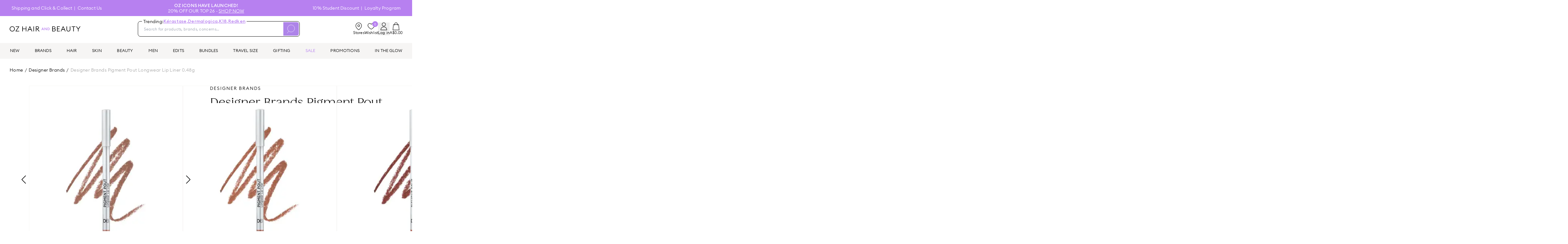

--- FILE ---
content_type: text/html; charset=utf-8
request_url: https://www.ozhairandbeauty.com/products/designer-brands-pigment-pout-longwear-lip-liner-0-48g
body_size: 49875
content:
<!DOCTYPE html><html lang="en" class="euclid_b0e0d97f-module__EQd5VW__variable iskry_33a5165c-module__xVRPCq__variable cerapro_5f2a2754-module__gpOy3a__variable"><head><meta charSet="utf-8"/><meta name="viewport" content="width=device-width, initial-scale=1, maximum-scale=1"/><link rel="preload" as="image" imageSrcSet="/_next/image?url=https%3A%2F%2Fcdn.shopify.com%2Fs%2Ffiles%2F1%2F1588%2F9573%2Ffiles%2Fnaturalbeige.webp%3Fv%3D1721362514&amp;w=256&amp;q=75 256w, /_next/image?url=https%3A%2F%2Fcdn.shopify.com%2Fs%2Ffiles%2F1%2F1588%2F9573%2Ffiles%2Fnaturalbeige.webp%3Fv%3D1721362514&amp;w=384&amp;q=75 384w, /_next/image?url=https%3A%2F%2Fcdn.shopify.com%2Fs%2Ffiles%2F1%2F1588%2F9573%2Ffiles%2Fnaturalbeige.webp%3Fv%3D1721362514&amp;w=640&amp;q=75 640w, /_next/image?url=https%3A%2F%2Fcdn.shopify.com%2Fs%2Ffiles%2F1%2F1588%2F9573%2Ffiles%2Fnaturalbeige.webp%3Fv%3D1721362514&amp;w=750&amp;q=75 750w, /_next/image?url=https%3A%2F%2Fcdn.shopify.com%2Fs%2Ffiles%2F1%2F1588%2F9573%2Ffiles%2Fnaturalbeige.webp%3Fv%3D1721362514&amp;w=828&amp;q=75 828w, /_next/image?url=https%3A%2F%2Fcdn.shopify.com%2Fs%2Ffiles%2F1%2F1588%2F9573%2Ffiles%2Fnaturalbeige.webp%3Fv%3D1721362514&amp;w=1080&amp;q=75 1080w, /_next/image?url=https%3A%2F%2Fcdn.shopify.com%2Fs%2Ffiles%2F1%2F1588%2F9573%2Ffiles%2Fnaturalbeige.webp%3Fv%3D1721362514&amp;w=1200&amp;q=75 1200w, /_next/image?url=https%3A%2F%2Fcdn.shopify.com%2Fs%2Ffiles%2F1%2F1588%2F9573%2Ffiles%2Fnaturalbeige.webp%3Fv%3D1721362514&amp;w=1920&amp;q=75 1920w, /_next/image?url=https%3A%2F%2Fcdn.shopify.com%2Fs%2Ffiles%2F1%2F1588%2F9573%2Ffiles%2Fnaturalbeige.webp%3Fv%3D1721362514&amp;w=2048&amp;q=75 2048w, /_next/image?url=https%3A%2F%2Fcdn.shopify.com%2Fs%2Ffiles%2F1%2F1588%2F9573%2Ffiles%2Fnaturalbeige.webp%3Fv%3D1721362514&amp;w=3840&amp;q=75 3840w" imageSizes="(min-width: 768px) 30vw, 360px"/><link rel="stylesheet" href="/_next/static/chunks/f57f5cd58363ac5b.css" data-precedence="next"/><link rel="stylesheet" href="/_next/static/chunks/22adfdd18623b57e.css" data-precedence="next"/><link rel="stylesheet" href="/_next/static/chunks/468ee71d3f8543c8.css" data-precedence="next"/><link rel="stylesheet" href="/_next/static/chunks/f2a1e92e52a27ff3.css" data-precedence="next"/><link rel="preload" as="script" fetchPriority="low" href="/_next/static/chunks/12ae0811d6cdc9ab.js"/><script src="/_next/static/chunks/92ab0037436a6f81.js" async=""></script><script src="/_next/static/chunks/f116dc912b2ffba2.js" async=""></script><script src="/_next/static/chunks/6981ca9cd0e2711e.js" async=""></script><script src="/_next/static/chunks/5c0edd4cdf7c4cd6.js" async=""></script><script src="/_next/static/chunks/turbopack-3791b14b8f601c9b.js" async=""></script><script src="/_next/static/chunks/59dbaf2b5a9a0f36.js" async=""></script><script src="/_next/static/chunks/10b0d9b8da411206.js" async=""></script><script src="/_next/static/chunks/aedb0dc9770eabdf.js" async=""></script><script src="/_next/static/chunks/0c4900b6c0842042.js" async=""></script><script src="/_next/static/chunks/b47eb5797bbd5887.js" async=""></script><script src="/_next/static/chunks/72a474567a8ae91e.js" async=""></script><script src="/_next/static/chunks/d1c29ad4107d7507.js" async=""></script><script src="/_next/static/chunks/ad63774a34b68bfe.js" async=""></script><script src="/_next/static/chunks/9cdc563498f1e264.js" async=""></script><script src="/_next/static/chunks/612ab4cf9665a7e7.js" async=""></script><script src="/_next/static/chunks/1865966f527c1fcd.js" async=""></script><script src="/_next/static/chunks/2c08146439c0bbe4.js" async=""></script><script src="/_next/static/chunks/739e18419d4979bb.js" async=""></script><script src="/_next/static/chunks/cadd11920a22c259.js" async=""></script><script src="/_next/static/chunks/cb55eeb510be6329.js" async=""></script><script src="/_next/static/chunks/9200d7049603d1c6.js" async=""></script><script src="/_next/static/chunks/82b5bd1661a51ea5.js" async=""></script><script src="/_next/static/chunks/543123a57a9dcfec.js" async=""></script><script src="/_next/static/chunks/cccdfdf773473e0b.js" async=""></script><script src="/_next/static/chunks/dbbfb0a830e5b834.js" async=""></script><script src="/_next/static/chunks/b9c5007764b7aaaa.js" async=""></script><script src="/_next/static/chunks/b0ab53db98bffb0b.js" async=""></script><script src="/_next/static/chunks/d8744453e2ae1d20.js" async=""></script><script src="/_next/static/chunks/168f178573890f44.js" async=""></script><script src="/_next/static/chunks/a0ac756f05058abf.js" async=""></script><script src="/_next/static/chunks/d21449f6356ea183.js" async=""></script><script src="/_next/static/chunks/830692f974fbf6ce.js" async=""></script><script src="/_next/static/chunks/0e5747f3a878f48a.js" async=""></script><script src="/_next/static/chunks/920aa2e0edd9981d.js" async=""></script><script src="/_next/static/chunks/e248e4cd48803cfd.js" async=""></script><script src="/_next/static/chunks/81b14515368f7b6f.js" async=""></script><link rel="preload" href="/_next/static/chunks/74194da70943f740.css" as="style"/><link rel="preload" href="https://apis.google.com/js/platform.js?onload=renderBadge" as="script"/><link rel="preload" href="https://storage.googleapis.com/tagalys-front-end-components/tagalys-api-connector-1.3.17.min.js" as="script"/><link rel="preload" href="//static.klaviyo.com/onsite/js/TeaG8R/klaviyo.js" as="script"/><link rel="preload" href="https://maps.googleapis.com/maps/api/js?key=AIzaSyBOTGS5kSB3X2WHpQQpBzpGROhYz89i5mA&amp;libraries=drawing,geometry,places" as="script"/><link rel="preload" href="https://app.backinstock.org/bis/widget/32481_1652154847.js?v=6&amp;shop=oz-hair-beauty.myshopify.com" as="script"/><link rel="preload" href="https://app.novel.com/vendor/js/novel-storefront.js?shop=oz-hair-beauty.myshopify.com" as="script"/><link rel="preload" href="https://cdn.shopify.com/s/javascripts/currencies.js" as="script"/><link rel="preload" href="https://js.squarecdn.com/square-marketplace.js" as="script"/><link rel="preload" href="https://apps.bazaarvoice.com/deployments/ozhairandbeauty-au/main_site/production/en_AU/bv.js" as="script"/><link rel="preload" href="https://t.cfjump.com/tag/69489" as="script"/><link rel="preload" href="https://cdn.productreview.com.au/assets/widgets/loader.js" as="script"/><link rel="preload" href="//cdn-4.convertexperiments.com/v1/js/10047448-10048513.js" as="script"/><link rel="preload" href="/_next/static/chunks/6b05f43de678c404.js" as="script" fetchPriority="low"/><link rel="preload" href="/_next/static/chunks/41cab48ec5f1ec6b.js" as="script" fetchPriority="low"/><meta name="next-size-adjust" content=""/><title>Designer Brands Pigment Pout Longwear Lip Liner 0.48g | OZ Hair &amp; Beauty</title><meta name="description" content="Designer Brands Pigment Pout Longwear Lip Liner 0.48g is a highly pigmented, long-lasting lip liner that defines and enhances the natural shape of your lips. This lip liner is perfect for creating a defined lip look that lasts all day. Its highly pigmented formula glides on smoothly, providing rich color that won&#x27;t smudge or feather. The lip liner&#x27;s long-lasting formula ensures that your lip color stays put, even through meals and drinks. Its creamy texture makes it easy to apply, while its retractable design ensures that you never have to sharpen it. What are the benefits and features of Designer Brands Pigment Pout Longwear Lip Liner 0.48g? Defines and enhances the natural shape of your lips. Highly pigmented formula provides rich color that won&#x27;t smudge or feather. Long-lasting formula ensures that your lip color stays put, even through meals and drinks. Creamy texture makes it easy to apply. Retractable design ensures that you never have to sharpen it. Available in a range of shades to complement any skin tone. Cruelty-free and vegan. Who is Designer Brands Pigment Pout Longwear Lip Liner 0.48g for? This lip liner is perfect for anyone who wants to create a defined lip look that lasts all day. Its highly pigmented formula and long-lasting wear make it ideal for those who want to enhance the natural shape of their lips without having to constantly reapply their lip color."/><meta property="og:title" content="Designer Brands Pigment Pout Longwear Lip Liner 0.48g | OZ Hair &amp; Beauty"/><meta property="og:description" content="Designer Brands Pigment Pout Longwear Lip Liner 0.48g is a highly pigmented, long-lasting lip liner that defines and enhances the natural shape of your lips. This lip liner is perfect for creating a defined lip look that lasts all day. Its highly pigmented formula glides on smoothly, providing rich color that won&#x27;t smudge or feather. The lip liner&#x27;s long-lasting formula ensures that your lip color stays put, even through meals and drinks. Its creamy texture makes it easy to apply, while its retractable design ensures that you never have to sharpen it. What are the benefits and features of Designer Brands Pigment Pout Longwear Lip Liner 0.48g? Defines and enhances the natural shape of your lips. Highly pigmented formula provides rich color that won&#x27;t smudge or feather. Long-lasting formula ensures that your lip color stays put, even through meals and drinks. Creamy texture makes it easy to apply. Retractable design ensures that you never have to sharpen it. Available in a range of shades to complement any skin tone. Cruelty-free and vegan. Who is Designer Brands Pigment Pout Longwear Lip Liner 0.48g for? This lip liner is perfect for anyone who wants to create a defined lip look that lasts all day. Its highly pigmented formula and long-lasting wear make it ideal for those who want to enhance the natural shape of their lips without having to constantly reapply their lip color."/><meta property="og:url" content="https://cdn.shopify.com/s/files/1/1588/9573/files/3c9a3983f80105385ce945d1ea642eb253c158bea43d3f48c50f5a4b37cdb3cd.webp?v=1721359209"/><meta property="og:image" content="https://cdn.shopify.com/s/files/1/1588/9573/files/3c9a3983f80105385ce945d1ea642eb253c158bea43d3f48c50f5a4b37cdb3cd.webp?v=1721359209"/><meta property="og:image:secure_url" content="https://cdn.shopify.com/s/files/1/1588/9573/files/3c9a3983f80105385ce945d1ea642eb253c158bea43d3f48c50f5a4b37cdb3cd.webp?v=1721359209"/><meta property="og:image:width" content="1100"/><meta property="og:image:height" content="1100"/><meta property="og:image:alt" content="null"/><meta name="twitter:card" content="summary"/><meta name="twitter:site" content="@ozhairandbeauty"/><meta name="twitter:title" content="Designer Brands Pigment Pout Longwear Lip Liner 0.48g | OZ Hair &amp; Beauty"/><meta name="twitter:description" content="Designer Brands Pigment Pout Longwear Lip Liner 0.48g is a highly pigmented, long-lasting lip liner that defines and enhances the natural shape of your lips. This lip liner is perfect for creating a defined lip look that lasts all day. Its highly pigmented formula glides on smoothly, providing rich color that won&#x27;t smudge or feather. The lip liner&#x27;s long-lasting formula ensures that your lip color stays put, even through meals and drinks. Its creamy texture makes it easy to apply, while its retractable design ensures that you never have to sharpen it. What are the benefits and features of Designer Brands Pigment Pout Longwear Lip Liner 0.48g? Defines and enhances the natural shape of your lips. Highly pigmented formula provides rich color that won&#x27;t smudge or feather. Long-lasting formula ensures that your lip color stays put, even through meals and drinks. Creamy texture makes it easy to apply. Retractable design ensures that you never have to sharpen it. Available in a range of shades to complement any skin tone. Cruelty-free and vegan. Who is Designer Brands Pigment Pout Longwear Lip Liner 0.48g for? This lip liner is perfect for anyone who wants to create a defined lip look that lasts all day. Its highly pigmented formula and long-lasting wear make it ideal for those who want to enhance the natural shape of their lips without having to constantly reapply their lip color."/><meta name="twitter:image" content="https://cdn.shopify.com/s/files/1/1588/9573/files/3c9a3983f80105385ce945d1ea642eb253c158bea43d3f48c50f5a4b37cdb3cd.webp?v=1721359209"/><meta name="twitter:image:secure_url" content="https://cdn.shopify.com/s/files/1/1588/9573/files/3c9a3983f80105385ce945d1ea642eb253c158bea43d3f48c50f5a4b37cdb3cd.webp?v=1721359209"/><meta name="twitter:image:width" content="1100"/><meta name="twitter:image:height" content="1100"/><meta name="twitter:image:alt" content="null"/><link rel="icon" href="/favicon.ico"/><link rel="manifest" href="/site.webmanifest"/><link rel="alternate" hrefLang="x-default" href="https://www.ozhairandbeauty.com/products/designer-brands-pigment-pout-longwear-lip-liner-0-48g"/><link rel="alternate" hrefLang="en-AU" href="https://www.ozhairandbeauty.com/products/designer-brands-pigment-pout-longwear-lip-liner-0-48g"/><link rel="alternate" hrefLang="en-NZ" href="https://ozhairandbeauty.nz/products/designer-brands-pigment-pout-longwear-lip-liner-0-48g"/><link rel="canonical" href="https://www.ozhairandbeauty.com/products/designer-brands-pigment-pout-longwear-lip-liner-0-48g"/><link rel="shortcut icon" href="//cdn.shopify.com/s/files/1/1588/9573/files/OHB_Logo_Icon_RGB_1_32x32.png?v=1656630783" type="image/png"/><script src="/_next/static/chunks/a6dad97d9634a72d.js" noModule=""></script></head><body><div hidden=""><!--$--><!--/$--></div><!--$--><!--html--><!--body--><div id="__next"><div class="flex min-h-screen flex-col"><div class="TopHeaderMenu-module__qXyqLq__container" id="top-header-section"><div class="page-width"><div class="TopHeaderMenu-module__qXyqLq__content"><div class="TopHeaderMenu-module__qXyqLq__left-menu"><a class="TopHeaderMenu-module__qXyqLq__menu-link" href="/pages/shipping-returns">Shipping and Click &amp; Collect</a><a class="TopHeaderMenu-module__qXyqLq__menu-link" href="/pages/contact-us">Contact Us</a></div><div class="relative flex flex-1 items-center justify-center"><div class="py-1 text-center md:py-0 [&amp;_a]:underline [&amp;_*]:uppercase" style="opacity:1;transform:none"><span><p><strong>Oz Icons Have Launched! <br/></strong>20% off Our Top 26 - <a target="_self" href="https://www.ozhairandbeauty.com/collections/oz-icons-top-26" rel="noreferrer">shop now</a></p></span></div></div><div class="TopHeaderMenu-module__qXyqLq__right-menu"><a class="TopHeaderMenu-module__qXyqLq__menu-link" href="/pages/unidays">10% Student Discount</a><a class="TopHeaderMenu-module__qXyqLq__menu-link" href="/pages/oz-world-loyalty-program">Loyalty Program</a></div></div></div></div><div class="MenuContainer-module__pQwUEW__root"><div class="MenuContainer-module__pQwUEW__hamburger" id="hamburger-menu-container"><div class="hamburger-react" aria-expanded="false" role="button" style="cursor:pointer;height:48px;position:relative;transition:0.4s cubic-bezier(0, 0, 0, 1);user-select:none;width:48px;outline:none;transform:none" tabindex="0"><div style="background:black;height:3px;left:8px;position:absolute;width:32px;top:13px;transition:0.4s cubic-bezier(0, 0, 0, 1);transform:none"></div><div style="background:black;height:3px;left:8px;position:absolute;width:32px;top:23px;transition:0.4s cubic-bezier(0, 0, 0, 1);transform:none"></div><div style="background:black;height:3px;left:8px;position:absolute;width:32px;top:33px;transition:0.4s cubic-bezier(0, 0, 0, 1);transform:none"></div></div></div><div class="MenuContainer-module__pQwUEW__display hidden"></div><div class="MenuContainer-module__pQwUEW__menuNav "></div></div><div class="relative top-0 z-[1001] bg-white md:relative md:mb-5 md:mt-4"><div class="page-width"><div class="style-module__upnsCG__content"><div class="style-module__upnsCG__logo-container"><div class="style-module__upnsCG__menu-icon"><svg aria-hidden="true" focusable="false" role="presentation" viewBox="0 0 512 512"><path d="M501.333 96H10.667C4.779 96 0 100.779 0 106.667s4.779 10.667 10.667 10.667h490.667c5.888 0 10.667-4.779 10.667-10.667S507.221 96 501.333 96zM501.333 245.333H10.667C4.779 245.333 0 250.112 0 256s4.779 10.667 10.667 10.667h490.667c5.888 0 10.667-4.779 10.667-10.667s-4.78-10.667-10.668-10.667zM501.333 394.667H10.667C4.779 394.667 0 399.445 0 405.333 0 411.221 4.779 416 10.667 416h490.667c5.888 0 10.667-4.779 10.667-10.667-.001-5.888-4.78-10.666-10.668-10.666z"></path></svg></div><a class="style-module__upnsCG__logo-icon ml-[14px] md:ml-0" href="/?page_cta=homepage&amp;banner_position=logos"><svg id="OHB_Logo_Wordmark_Colour_RGB" xmlns="http://www.w3.org/2000/svg" width="165" height="12.023" viewBox="0 0 165 12.023"><g id="Group_997" data-name="Group 997"><path id="Path_268" data-name="Path 268" d="M874.917,41.545h1.026l.677-1.577h2.7L880,41.545h1.034l-2.628-6.017h-.864l-2.627,6.017ZM877,39.088l.966-2.23.966,2.23Zm10.391,2.458V35.528h-1v4.314l-3.382-4.314h-.864v6.017h.991V37.215l3.39,4.331Zm1.814,0h1.848a3.012,3.012,0,1,0,0-6.017h-1.848v6.017Zm.992-.924v-4.17h.856a2.086,2.086,0,1,1,0,4.17Z" transform="translate(-800.965 -32.525)" fill="#b780f0"></path><path id="Path_269" data-name="Path 269" d="M1177.6,11.9c1.766,0,2.641-.908,2.641-2.179,0-1.255-.859-2.2-2.625-2.2h-2.856V11.9Zm-.315-5.465a1.956,1.956,0,0,0,2.179-1.981,2,2,0,0,0-2.179-2h-2.526V6.432Zm-3.781-5.118h3.7c2.245,0,3.5,1.42,3.5,3a2.689,2.689,0,0,1-1.337,2.493,2.743,2.743,0,0,1,2.113,2.807c0,1.965-1.552,3.418-4.012,3.418h-3.963V1.314Z" transform="translate(-1074.318 -1.203)"></path><path id="Path_270" data-name="Path 270" d="M1303.991,1.314h6.686V2.5h-5.432V6.416h4.442V7.6h-4.442v4.243h5.432v1.189h-6.686V1.314Z" transform="translate(-1193.772 -1.203)"></path><path id="Path_271" data-name="Path 271" d="M1414.574,8.215,1412.3,3.081l-2.278,5.135Zm-2.773-6.9h1.007l5.234,11.722h-1.321L1415.1,9.388h-5.614l-1.617,3.649h-1.288L1411.8,1.314Z" transform="translate(-1287.694 -1.203)"></path><path id="Path_272" data-name="Path 272" d="M1565.779,8.4V1.217h1.255V8.432c0,2.262,1.3,3.517,3.27,3.517s3.269-1.255,3.269-3.517V1.217h1.255V8.4c0,2.922-1.849,4.738-4.523,4.738s-4.524-1.816-4.524-4.738Z" transform="translate(-1433.433 -1.114)"></path><path id="Path_273" data-name="Path 273" d="M1711.627,2.5h-3.8V1.314h8.833V2.5h-3.8V13.036h-1.237V2.5Z" transform="translate(-1563.476 -1.203)"></path><path id="Path_274" data-name="Path 274" d="M1832.507,8.067l-4.622-6.753h1.518l3.732,5.465,3.732-5.465h1.518l-4.639,6.769v4.953h-1.239V8.067Z" transform="translate(-1673.385 -1.203)"></path><path id="Path_275" data-name="Path 275" d="M10.762,6.012a4.711,4.711,0,0,0-4.75-4.832,4.711,4.711,0,0,0-4.75,4.832,4.711,4.711,0,0,0,4.75,4.832,4.711,4.711,0,0,0,4.75-4.832ZM0,6.012A5.943,5.943,0,0,1,6.012,0a5.943,5.943,0,0,1,6.012,6.012,5.943,5.943,0,0,1-6.012,6.012A5.943,5.943,0,0,1,0,6.012Z" transform="translate(0 0)"></path><path id="Path_276" data-name="Path 276" d="M163.632,12.542l6.588-9.708h-6.39V1.645h8.057V2.47L165.3,12.178h6.769v1.189h-8.437v-.825Z" transform="translate(-149.801 -1.506)"></path><path id="Path_277" data-name="Path 277" d="M349.145,1.645H350.4v5.1h6.852v-5.1h1.255V13.367h-1.255V7.935H350.4v5.432h-1.255V1.645Z" transform="translate(-319.634 -1.506)"></path><path id="Path_278" data-name="Path 278" d="M497.623,8.546l-2.278-5.135-2.279,5.135Zm-2.774-6.9h1.007l5.234,11.722h-1.321l-1.618-3.649h-5.614l-1.618,3.649h-1.288l5.217-11.722Z" transform="translate(-448.246 -1.506)"></path><path id="Path_279" data-name="Path 279" d="M654.892,1.645h1.255V13.367h-1.255V1.645Z" transform="translate(-599.538 -1.506)"></path><path id="Path_280" data-name="Path 280" d="M724.489,6.763c1.487,0,2.346-.66,2.346-1.965s-.859-1.981-2.346-1.981h-2.428V6.763Zm-3.684-5.118h3.833c2.148,0,3.469,1.238,3.469,3.154a3.024,3.024,0,0,1-3.056,3.137l4.626,5.432h-1.636L723.4,7.919h-1.338v5.448h-1.255V1.645Z" transform="translate(-659.88 -1.506)"></path></g></svg></a><div class="flex gap-2.5 md:hidden"><a class="flex cursor-pointer flex-col items-center justify-items-center gap-2" href="/store-locator"><svg viewBox="0 0 24 24" width="24" height="24" stroke="currentColor" stroke-width="1.2" stroke-linecap="round" stroke-linejoin="round" fill="none" shape-rendering="geometricPrecision" class="-mr-1 h-5"><path d="M21 10c0 7-9 13-9 13s-9-6-9-13a9 9 0 0118 0z"></path><circle cx="12" cy="10" r="3"></circle></svg></a><div><div class="relative inline-block text-left"><button class="flex items-center"><span class="flex cursor-pointer flex-col items-center justify-items-center gap-2"><svg xmlns="http://www.w3.org/2000/svg" width="20.126" height="23.763" viewBox="0 0 20.126 23.763" class="h-5 md:h-6"><g id="Group_1174" data-name="Group 1174" transform="translate(0.6 0.6)"><path id="Path_355" data-name="Path 355" d="M41.426,660.871v-.317a9.477,9.477,0,0,0-9.463-9.435h0a9.477,9.477,0,0,0-9.463,9.435v.317Z" transform="translate(-22.5 -638.308)" fill="none" stroke="#000" stroke-linecap="round" stroke-linejoin="round" stroke-width="1.2"></path><ellipse id="Ellipse_14" data-name="Ellipse 14" cx="5.395" cy="5.379" rx="5.395" ry="5.379" transform="translate(4.068 0)" fill="none" stroke="#000" stroke-linecap="round" stroke-linejoin="round" stroke-width="1.2"></ellipse></g></svg><span class="hidden text-xs md:inline-block">Log in</span></span></button></div></div><div class="style-module__upnsCG__cart-icon"><svg xmlns="http://www.w3.org/2000/svg" width="20.662" height="24.066" viewBox="0 0 20.662 24.066" class="h-5"><g id="Group_1175" data-name="Group 1175" transform="translate(0.6 0.6)"><path id="Path_353" data-name="Path 353" d="M1634.791,275.057h-19.462l1.724-17.013h16.013Z" transform="translate(-1615.329 -252.191)" fill="none" stroke="#000" stroke-linecap="round" stroke-linejoin="round" stroke-width="1.2"></path><path id="Path_354" data-name="Path 354" d="M1848.037,30.852V26.775a4.275,4.275,0,0,1,8.55,0v4.077" transform="translate(-1842.581 -22.5)" fill="none" stroke="#000" stroke-linecap="round" stroke-linejoin="round" stroke-width="1.2"></path></g></svg></div></div></div><div class="mb-4 w-full bg-white md:mb-0 md:mr-[6vw] md:ml-[3vw] md:w-[503px]"><div class="relative md:static"><div class="flex items-center gap-4 md:h-auto md:p-0"><form class="relative mt-[10px] flex h-11 flex-1 justify-between overflow-visible rounded-lg border border-black p-[2px] md:mt-0 md:h-12 SearchContainer-module__uxvmbW__search-wrapper-elm" autoComplete="off" action="."><div class="SearchContainer-module__uxvmbW__search-wrapper"><span>Trending:</span> <a href="/brands/kerastase?trending">Kérastase<!-- -->,</a><a href="/brands/dermalogica?trending">Dermalogica<!-- -->,</a><a href="/brands/k18?trending">K18<!-- -->,</a><a href="/brands/redken?trending">Redken</a></div><input type="search" placeholder="Search for products, brands, concerns…" maxLength="255" class="SearchContainer-module__uxvmbW__search-input" autoComplete="off" id="search-input"/><div class="flex h-full items-center gap-3"><button type="submit" class="h-full rounded-2xl bg-[#AE84E9] px-3"><svg xmlns="http://www.w3.org/2000/svg" width="30.342" height="33.736" viewBox="0 0 30.342 33.736" class="w-5 stroke-white lg:w-6"><defs><clipPath id="clip-path"><rect x="2" y="1" width="30.342" height="33.736" fill="none"></rect></clipPath><clipPath id="clip-path-2"><rect id="Rectangle_5" data-name="Rectangle 5" width="33.342" height="36.736" transform="translate(0 -2)" fill="none" stroke-width="1"></rect></clipPath></defs><g id="Group_709" data-name="Group 709" transform="translate(-2 1)"><g id="Scroll_Group_5" data-name="Scroll Group 5" transform="translate(0 -2)"><g id="Group_1" data-name="Group 1" transform="translate(0 2)"><circle id="Ellipse_1" data-name="Ellipse 1" cx="13.94" cy="13.94" r="13.94" transform="translate(3.328 0.133)" fill="none" stroke-miterlimit="10" stroke-width="1"></circle><line id="Line_1" data-name="Line 1" x1="8.205" y2="9.898" transform="translate(0.102 24.754)" fill="none" stroke-miterlimit="10" stroke-width="1"></line></g></g></g></svg></button></div></form></div><!--$--><div class="SearchResult-module__Jld4aW__container hidden" id="search-result-panel" style="height:auto"><div class="h-[90vh] md:h-auto page-width"><div class="SearchResult-module__Jld4aW__content"></div></div></div><!--/$--></div></div><div class="hidden md:flex md:gap-6 lg:gap-7"><a class="flex cursor-pointer flex-col items-center justify-items-center gap-2" href="/store-locator"><svg viewBox="0 0 24 24" width="24" height="24" stroke="currentColor" stroke-width="1.2" stroke-linecap="round" stroke-linejoin="round" fill="none" shape-rendering="geometricPrecision"><path d="M21 10c0 7-9 13-9 13s-9-6-9-13a9 9 0 0118 0z"></path><circle cx="12" cy="10" r="3"></circle></svg><span class="text-xs">Stores</span></a><a class="relative flex cursor-pointer flex-col items-center justify-items-center gap-2" href="/wishlist"><div class="absolute -top-1 right-0 flex h-[18px] w-[18px] items-center justify-center rounded-full bg-primary text-[10px] text-white ">0</div><svg width="16" height="14" viewBox="0 0 16 14" fill="none" xmlns="http://www.w3.org/2000/svg" class="h-6 w-6"><path d="M14.2787 2.72048C13.6405 1.72586 12.717 1.12065 11.5192 1.01562C10.248 0.904361 9.21148 1.3916 8.38834 2.34402C8.25074 2.50372 8.13343 2.68068 8.00018 2.85812C7.86693 2.68068 7.74962 2.50372 7.61202 2.34402C6.78888 1.3916 5.75187 0.904361 4.48119 1.01562C3.28341 1.12065 2.35985 1.72586 1.72161 2.72048C0.805777 4.14767 0.779707 5.63337 1.54105 7.13777C2.03928 8.1228 2.74607 8.95246 3.53059 9.71928C4.80127 10.9614 6.22693 12.0039 7.7472 12.9228C7.83217 12.9741 7.91618 13 8.00018 13C8.08418 13 8.16819 12.9741 8.25316 12.9228C9.77344 12.0039 11.1991 10.9614 12.4698 9.71928C13.2548 8.95198 13.9611 8.1228 14.4593 7.13777C15.2202 5.63337 15.1941 4.14767 14.2787 2.72048Z" stroke="black" stroke-width="0.8" stroke-linecap="round" stroke-linejoin="round"></path></svg><span class="text-xs">Wishlist</span></a><div><div class="relative inline-block text-left"><button class="flex items-center"><span class="flex cursor-pointer flex-col items-center justify-items-center gap-2"><svg xmlns="http://www.w3.org/2000/svg" width="20.126" height="23.763" viewBox="0 0 20.126 23.763" class="h-5 md:h-6"><g id="Group_1174" data-name="Group 1174" transform="translate(0.6 0.6)"><path id="Path_355" data-name="Path 355" d="M41.426,660.871v-.317a9.477,9.477,0,0,0-9.463-9.435h0a9.477,9.477,0,0,0-9.463,9.435v.317Z" transform="translate(-22.5 -638.308)" fill="none" stroke="#000" stroke-linecap="round" stroke-linejoin="round" stroke-width="1.2"></path><ellipse id="Ellipse_14" data-name="Ellipse 14" cx="5.395" cy="5.379" rx="5.395" ry="5.379" transform="translate(4.068 0)" fill="none" stroke="#000" stroke-linecap="round" stroke-linejoin="round" stroke-width="1.2"></ellipse></g></svg><span class="hidden text-xs md:inline-block">Log in</span></span></button></div></div><div id="sidebar-cart-link" class="flex cursor-pointer flex-col items-center justify-items-center gap-2"><svg xmlns="http://www.w3.org/2000/svg" width="20.662" height="24.066" viewBox="0 0 20.662 24.066" style="width:24px;height:24px"><g id="Group_1175" data-name="Group 1175" transform="translate(0.6 0.6)"><path id="Path_353" data-name="Path 353" d="M1634.791,275.057h-19.462l1.724-17.013h16.013Z" transform="translate(-1615.329 -252.191)" fill="none" stroke="#000" stroke-linecap="round" stroke-linejoin="round" stroke-width="1.2"></path><path id="Path_354" data-name="Path 354" d="M1848.037,30.852V26.775a4.275,4.275,0,0,1,8.55,0v4.077" transform="translate(-1842.581 -22.5)" fill="none" stroke="#000" stroke-linecap="round" stroke-linejoin="round" stroke-width="1.2"></path></g></svg><div class="text-xs">A$0.00</div></div></div></div></div></div><div style="position:sticky;top:56px;min-width:100%;background-color:#f6f5f4" class="style-module__LiNHXG__root"><nav><div><div class="style-module__LiNHXG__flex"><a id="YowW4RAAAB8Ahh5G" data-value="new" class="MenuItem-module__q5FadG__navLink MenuItem-module__q5FadG__menu-level-1" href="/collections/new">NEW</a><a id="YowWxRAAACAAhh3H" data-value="brands" class="MenuItem-module__q5FadG__navLink MenuItem-module__q5FadG__menu-level-1" href="">BRANDS</a><a id="Y7t2RxEAACEAJriz" data-value="hair" class="MenuItem-module__q5FadG__navLink MenuItem-module__q5FadG__menu-level-1" href="#">HAIR</a><a id="ZdfCFBYAACoApQaQ" data-value="skin" class="MenuItem-module__q5FadG__navLink MenuItem-module__q5FadG__menu-level-1" href="/collections/skincare">SKIN</a><a id="Y7t7lBEAACEAJsCr" data-value="beauty" class="MenuItem-module__q5FadG__navLink MenuItem-module__q5FadG__menu-level-1" href="#">BEAUTY</a><a id="YowVURAAACAAhhc8" data-value="men" class="MenuItem-module__q5FadG__navLink MenuItem-module__q5FadG__menu-level-1" href="/collections/men">MEN</a><a id="Y7yzbREAACAAKzMc" data-value="edits" class="MenuItem-module__q5FadG__navLink MenuItem-module__q5FadG__menu-level-1" href="#">EDITS</a><a id="YowZjxAAAB8Ahip6" data-value="bundles" class="MenuItem-module__q5FadG__navLink MenuItem-module__q5FadG__menu-level-1" style="color:#000000" href="/collections/bundles">BUNDLES</a><a id="YowXQBAAACIAhh__" data-value="travelsize" class="MenuItem-module__q5FadG__navLink MenuItem-module__q5FadG__menu-level-1" href="/collections/travel-size">TRAVEL SIZE</a><a id="YowZ_xAAACIAhixy" data-value="gifting" class="MenuItem-module__q5FadG__navLink MenuItem-module__q5FadG__menu-level-1" href="/gift-guide">GIFTING</a><a id="Yt3_uxAAACMAK0jj" data-value="sale" class="MenuItem-module__q5FadG__navLink MenuItem-module__q5FadG__menu-level-1" style="color:#B780F0" href="/collections/sale">SALE</a><a id="YowYHBAAACIAhiPi" data-value="promotions" class="MenuItem-module__q5FadG__navLink MenuItem-module__q5FadG__pink MenuItem-module__q5FadG__menu-level-1" style="color:#000000" href="/pages/promotions">PROMOTIONS</a><a id="YowavhAAACEAhi_F" data-value="intheglow" class="MenuItem-module__q5FadG__navLink MenuItem-module__q5FadG__menu-level-1" href="/blogs/news">IN THE GLOW</a></div></div></nav></div><main class="flex-1"><!--&--><!--&--><!--&--><div id="product-detail-page" class="ProductPage-module__AUhTqq__pdp"><div class="page-width"><nav class="Breadcrumb-module__Yyx_sq__breadcrumb  Breadcrumb-module__Yyx_sq__breadcrumb--product-detail-page"><div><a class="capitalize" href="/">Home</a><span>/</span></div><div><a class="capitalize" href="/collections/designer-brands">Designer Brands</a><span>/</span></div><span class="Breadcrumb-module__Yyx_sq__last-link">Designer Brands Pigment Pout Longwear Lip Liner 0.48g</span></nav><main class="main-product-detail-page grid grid-cols-1 md:grid-cols-2 md:gap-6"><div class="flex flex-col gap-12"><div class="mt-4 md:mt-0"><div class="flex justify-center gap-8 lg:max-w-full"><div class="relative max-w-full flex-1 md:max-w-[calc(100%-120px)]"><!--$?--><template id="B:0"></template><!--/$--></div></div></div><div class="mt-10 md:mt-0"><details class="ProductAccordionContainer-module__JsjkBa__product-accordion " open=""><summary><h4 class="">Description</h4><svg xmlns="http://www.w3.org/2000/svg" viewBox="0 0 448 512" class="ProductAccordionContainer-module__JsjkBa__arrow"><path d="M443.5 162.6l-7.1-7.1c-4.7-4.7-12.3-4.7-17 0L224 351 28.5 155.5c-4.7-4.7-12.3-4.7-17 0l-7.1 7.1c-4.7 4.7-4.7 12.3 0 17l211 211.1c4.7 4.7 12.3 4.7 17 0l211-211.1c4.8-4.7 4.8-12.3.1-17z"></path></svg></summary><div class="ProductAccordionContainer-module__JsjkBa__accordion-content"><div class="AccordionHtmlContent-module__v17OXq__html-content" style="max-height:190px;overflow:hidden"><p>Designer Brands Pigment Pout Longwear Lip Liner 0.48g is a highly pigmented, long-lasting lip liner that defines and enhances the natural shape of your lips.</p>

<p>This lip liner is perfect for creating a defined lip look that lasts all day. Its highly pigmented formula glides on smoothly, providing rich color that won't smudge or feather. The lip liner's long-lasting formula ensures that your lip color stays put, even through meals and drinks. Its creamy texture makes it easy to apply, while its retractable design ensures that you never have to sharpen it.</p>

<strong>What are the benefits and features of Designer Brands Pigment Pout Longwear Lip Liner 0.48g?</strong>
<ul>
<li>Defines and enhances the natural shape of your lips.</li>
<li>Highly pigmented formula provides rich color that won't smudge or feather.</li>
<li>Long-lasting formula ensures that your lip color stays put, even through meals and drinks.</li>
<li>Creamy texture makes it easy to apply.</li>
<li>Retractable design ensures that you never have to sharpen it.</li>
<li>Available in a range of shades to complement any skin tone.</li>
<li>Cruelty-free and vegan.</li>
</ul>

<br><strong>Who is Designer Brands Pigment Pout Longwear Lip Liner 0.48g for?</strong>
<p>This lip liner is perfect for anyone who wants to create a defined lip look that lasts all day. Its highly pigmented formula and long-lasting wear make it ideal for those who want to enhance the natural shape of their lips without having to constantly reapply their lip color.</p></div></div></details><details class="ProductAccordionContainer-module__JsjkBa__product-accordion "><summary><h4 class="">How to Use</h4><svg xmlns="http://www.w3.org/2000/svg" viewBox="0 0 448 512" class="ProductAccordionContainer-module__JsjkBa__arrow"><path d="M443.5 162.6l-7.1-7.1c-4.7-4.7-12.3-4.7-17 0L224 351 28.5 155.5c-4.7-4.7-12.3-4.7-17 0l-7.1 7.1c-4.7 4.7-4.7 12.3 0 17l211 211.1c4.7 4.7 12.3 4.7 17 0l211-211.1c4.8-4.7 4.8-12.3.1-17z"></path></svg></summary><div class="ProductAccordionContainer-module__JsjkBa__accordion-content"><div class="AccordionHtmlContent-module__v17OXq__html-content" style="max-height:190px;overflow:hidden"><p>How to use Designer Brands Pigment Pout Longwear Lip Liner 0.48g:</p>
<ol>
  <li>Start with clean, dry lips.</li>
  <li>Outline your lips with the lip liner, starting from the cupid's bow and following the natural shape of your lips.</li>
  <li>Fill in your lips with the lip liner, using short strokes to create an even base.</li>
  <li>For a more defined look, sharpen the tip of the liner and go over the outline again.</li>
  <li>If desired, apply your favorite lipstick or lip gloss over the liner for added color and shine.</li>
  <li>Blot your lips with a tissue to remove any excess product.</li>
  <li>Enjoy your long-lasting, pigmented lip look!</li>
</ol></div></div></details><details class="ProductAccordionContainer-module__JsjkBa__product-accordion "><summary><h4 class="">Key ingredients</h4><svg xmlns="http://www.w3.org/2000/svg" viewBox="0 0 448 512" class="ProductAccordionContainer-module__JsjkBa__arrow"><path d="M443.5 162.6l-7.1-7.1c-4.7-4.7-12.3-4.7-17 0L224 351 28.5 155.5c-4.7-4.7-12.3-4.7-17 0l-7.1 7.1c-4.7 4.7-4.7 12.3 0 17l211 211.1c4.7 4.7 12.3 4.7 17 0l211-211.1c4.8-4.7 4.8-12.3.1-17z"></path></svg></summary><div class="ProductAccordionContainer-module__JsjkBa__accordion-content"><div class=""><div class="AccordionHtmlContent-module__v17OXq__html-content" style="max-height:190px;overflow:hidden">CYCLOPENTASILOXANE, TRIMETHYLSILOXYSILICATE, POLYETHYLENE, ISODODECANE, CYCLOHEXASILOXANE, METHYL METHACRYLATE CROSSPOLYMER, SYNTHETIC WAX, MICROCRYSTALLINE WAX, COPERNICIA CERIFERA (CARNAUBA) WAX, TOCOPHEROL (VITAMIN E), RETINYL PALMITATE (VITAMIN A), ASCORBIC ACID (VITAMIN C), ALOE BARBADENSIS (ALOE VERA) LEAF JUICE, SODIUM HYALURONATE (HYALURONIC ACID), UBIQUINONE (Q10), RICINUS COMMUNIS (CASTOR) SEED OIL, TOCOPHERYL ACETATE, HYDROGENATED CASTOR OIL, TRIETHOXYCAPRYLYLSILANE, C12-15 ALKYL BENZOATE, MAY CONTAIN (+/-): TITANIUM DIOXIDE (CI 77891), RED 6 BA LAKE (CI 15850), IRON OXIDES (CI 77491, CI 77492, CI 77499), MICA, SYNTHETIC FLUORPHLOGOPITE, TIN OXIDE, RED 7 CA LAKE (CI 15850), RED 33 AL LAKE (CI 17200).&nbsp;</div></div></div></details></div></div><div><div id="skuHidden" class="hidden">BPE581</div><div class="ProductInformation-module__FYuE4W__container"><div><p class="Vendor-module__Il1ICa__vendor"><a href="/collections/designer-brands">Designer Brands</a></p><h1 class="Title-module__5nT7la__title">Designer Brands Pigment Pout Longwear Lip Liner 0.48g</h1><div id="product-detail-rating"><div class="hideZeroData" data-bv-show="rating_summary" data-bv-product-id="5859210002504"></div></div><div class="mt-10"><div class="Colors-module__N8uAGW__color-selector"><label>Color</label><span>Natural Beige</span></div><div class="Colors-module__N8uAGW__swatch"><a class="Colors-module__N8uAGW__swatch-element Colors-module__N8uAGW__selected Colors-module__N8uAGW__sold-out" href="/products/designer-brands-pigment-pout-longwear-lip-liner-0-48g?variant=36474310819912"><div class="Colors-module__N8uAGW__tooltip">Natural Beige</div><div class="Colors-module__N8uAGW__color" style="background-color:#c2716b"></div></a><a class="Colors-module__N8uAGW__swatch-element  Colors-module__N8uAGW__sold-out" href="/products/designer-brands-pigment-pout-longwear-lip-liner-0-48g?variant=36474310885448"><div class="Colors-module__N8uAGW__tooltip">DB Blushing Nude</div><div class="Colors-module__N8uAGW__color" style="background-color:#b4695f"></div></a><a class="Colors-module__N8uAGW__swatch-element  Colors-module__N8uAGW__sold-out" href="/products/designer-brands-pigment-pout-longwear-lip-liner-0-48g?variant=36474310918216"><div class="Colors-module__N8uAGW__tooltip">Burnt Caramel</div><div class="Colors-module__N8uAGW__color" style="background-color:#d26b66"></div></a><a class="Colors-module__N8uAGW__swatch-element  Colors-module__N8uAGW__sold-out" href="/products/designer-brands-pigment-pout-longwear-lip-liner-0-48g?variant=36474311016520"><div class="Colors-module__N8uAGW__tooltip">Soft Violet</div><div class="Colors-module__N8uAGW__color" style="background-color:#cd7a84"></div></a><a class="Colors-module__N8uAGW__swatch-element  Colors-module__N8uAGW__sold-out" href="/products/designer-brands-pigment-pout-longwear-lip-liner-0-48g?variant=36474311049288"><div class="Colors-module__N8uAGW__tooltip">Red Wine</div><div class="Colors-module__N8uAGW__color" style="background-color:#572327"></div></a><a class="Colors-module__N8uAGW__swatch-element  Colors-module__N8uAGW__sold-out" href="/products/designer-brands-pigment-pout-longwear-lip-liner-0-48g?variant=36474311082056"><div class="Colors-module__N8uAGW__tooltip">True Crimson</div><div class="Colors-module__N8uAGW__color" style="background-color:#ca2829"></div></a><a class="Colors-module__N8uAGW__swatch-element  Colors-module__N8uAGW__sold-out" href="/products/designer-brands-pigment-pout-longwear-lip-liner-0-48g?variant=36474311114824"><div class="Colors-module__N8uAGW__tooltip">Deep Plum</div><div class="Colors-module__N8uAGW__color" style="background-color:#833a3a"></div></a><a class="Colors-module__N8uAGW__swatch-element  Colors-module__N8uAGW__sold-out" href="/products/designer-brands-pigment-pout-longwear-lip-liner-0-48g?variant=40359769276488"><div class="Colors-module__N8uAGW__tooltip">Bright Mauve</div><div class="Colors-module__N8uAGW__color" style="background-color:#e77f81"></div></a><a class="Colors-module__N8uAGW__swatch-element  Colors-module__N8uAGW__sold-out" href="/products/designer-brands-pigment-pout-longwear-lip-liner-0-48g?variant=40359769309256"><div class="Colors-module__N8uAGW__tooltip">Rich Rose</div><div class="Colors-module__N8uAGW__color" style="background-color:#b6685f"></div></a><a class="Colors-module__N8uAGW__swatch-element  Colors-module__N8uAGW__sold-out" href="/products/designer-brands-pigment-pout-longwear-lip-liner-0-48g?variant=40359769669704"><div class="Colors-module__N8uAGW__tooltip">Coral Craze</div><div class="Colors-module__N8uAGW__color" style="background-color:#f35f61"></div></a></div></div><div class="mt-5 md:mt-7"><div class="Price-module__N2hOzG__price"><div class="Price-module__N2hOzG__price-compare"><s>11.99</s></div><div class="mx-3 flex h-7 items-center rounded-3xl border border-[#B780F0] px-3 text-base text-[#B780F0]">35<!-- -->% Off</div><div class="Price-module__N2hOzG__current-price">7.79</div></div></div><div class="Payment-module__QQ_hVq__payment"><square-placement style="margin:0px" data-mpid="9c03e6de-ee0b-4872-8650-1278e76de047" data-placement-id="457b33dd-af40-4eba-9ee7-2a48c50f9cd0" data-page-type="product" data-amount="7.79" data-currency="AUD" data-consumer-locale="en_AU" data-item-categories="Makeup" data-is-eligible="true"></square-placement></div><div id="product-detail-action" class="mt-4"><div class="flex w-full gap-3"><div class="flex-grow"><button type="submit" class="AddToCart-module__zcksDa__btn-notify-me button"><span>SOLD OUT - NOTIFY ME</span></button></div></div></div><div id="pdp-usp" class="mt-4 flex justify-center gap-3"><div class="flex w-1/2 flex-col bg-grey p-3 text-center"><div class="mb-2 grow font-bold uppercase">140 day returns</div><div class="cursor-pointer underline">Learn more</div></div><div class="flex w-1/2 flex-col bg-grey p-3 text-center"><div class="mb-2 grow font-bold uppercase">Free shipping over $49</div><div class="cursor-pointer underline">Learn more</div></div></div><div id="pdp-new-usp" class="mt-4 hidden gap-4 text-xs md:mt-5 md:gap-8"><button class="md:text-sm"><span class="underline">140 day returns</span> ⓘ</button><button class="md:text-sm"><span class="underline">Free shipping over $49</span> ⓘ</button></div><div class="free-gift-advert-containers mt-4 FreeGiftPromo-module__zT3q_a__promo-item"></div><div class="mb-12 mt-9 text-sm tracking-normal md:text-base md:tracking-wide"><h3 class="text-xl font-bold md:text-2xl">Delivery and Click &amp; Collect</h3><div class="pb-4"><div class="mt-5"><div class="flex items-center gap-2"><div class="md:font-bold"> Check your delivery time</div></div><div class="mt-2 flex h-[50px] items-center justify-between rounded-lg bg-[#FAFAFA] pl-4 md:mt-4"><div class="flex-1 pr-4"><input maxLength="255" class="w-full text-ellipsis border-none bg-transparent md:text-base" placeholder="Enter postcode or suburb" id="cartpage-search-location-input"/></div><button class="border-l border-gray-400 px-6 py-[6px] text-xs font-bold md:px-9 md:text-sm">CHECK</button></div></div><div class="mt-3 hidden"><div class="flex items-center font-bold"><span>, <!-- --> (<!-- -->)</span><div class="relative ml-3 h-[14px] w-[14px] cursor-pointer"><img alt="" loading="lazy" decoding="async" data-nimg="fill" class="object-contain" style="position:absolute;height:100%;width:100%;left:0;top:0;right:0;bottom:0;color:transparent" src="/assets/icons/pencil.svg"/></div></div><div><div class="mt-3 font-bold md:mt-4">Delivery by<span aria-label="98% on time accuracy" class="cursor-default text-[12px] font-normal"><span> ⓘ</span></span><style data-emotion="css 1f5p11z">.css-1f5p11z{z-index:1500;pointer-events:none;pointer-events:auto;pointer-events:none;}</style><style data-emotion="css 1vxh2dt">.css-1vxh2dt{z-index:1500;pointer-events:none;pointer-events:auto;pointer-events:none;}</style> <!-- -->:</div><hr class="mb-4 mt-2"/></div></div></div></div></div></div></div></main></div><div class="page-width !mt-12 md:!mt-20"><div class="mb-20"><div class="FAQ-module__ETMzqG__title"><h4>FREQUENTLY ASKED QUESTIONS</h4><p>(# QUESTIONs)</p></div><div class="FAQ-module__ETMzqG__content"><div class="FAQ-module__ETMzqG__left-side"><div class="relative overflow-hidden FAQ-module__ETMzqG__image"><img alt="Designer Brands Pigment Pout Longwear Lip Liner 0.48g" loading="lazy" decoding="async" data-nimg="fill" class="object-contain" style="position:absolute;height:100%;width:100%;left:0;top:0;right:0;bottom:0;color:transparent" sizes="100vw" srcSet="/_next/image?url=https%3A%2F%2Fcdn.shopify.com%2Fs%2Ffiles%2F1%2F1588%2F9573%2Ffiles%2F3c9a3983f80105385ce945d1ea642eb253c158bea43d3f48c50f5a4b37cdb3cd.webp%3Fv%3D1721359209&amp;w=640&amp;q=75 640w, /_next/image?url=https%3A%2F%2Fcdn.shopify.com%2Fs%2Ffiles%2F1%2F1588%2F9573%2Ffiles%2F3c9a3983f80105385ce945d1ea642eb253c158bea43d3f48c50f5a4b37cdb3cd.webp%3Fv%3D1721359209&amp;w=750&amp;q=75 750w, /_next/image?url=https%3A%2F%2Fcdn.shopify.com%2Fs%2Ffiles%2F1%2F1588%2F9573%2Ffiles%2F3c9a3983f80105385ce945d1ea642eb253c158bea43d3f48c50f5a4b37cdb3cd.webp%3Fv%3D1721359209&amp;w=828&amp;q=75 828w, /_next/image?url=https%3A%2F%2Fcdn.shopify.com%2Fs%2Ffiles%2F1%2F1588%2F9573%2Ffiles%2F3c9a3983f80105385ce945d1ea642eb253c158bea43d3f48c50f5a4b37cdb3cd.webp%3Fv%3D1721359209&amp;w=1080&amp;q=75 1080w, /_next/image?url=https%3A%2F%2Fcdn.shopify.com%2Fs%2Ffiles%2F1%2F1588%2F9573%2Ffiles%2F3c9a3983f80105385ce945d1ea642eb253c158bea43d3f48c50f5a4b37cdb3cd.webp%3Fv%3D1721359209&amp;w=1200&amp;q=75 1200w, /_next/image?url=https%3A%2F%2Fcdn.shopify.com%2Fs%2Ffiles%2F1%2F1588%2F9573%2Ffiles%2F3c9a3983f80105385ce945d1ea642eb253c158bea43d3f48c50f5a4b37cdb3cd.webp%3Fv%3D1721359209&amp;w=1920&amp;q=75 1920w, /_next/image?url=https%3A%2F%2Fcdn.shopify.com%2Fs%2Ffiles%2F1%2F1588%2F9573%2Ffiles%2F3c9a3983f80105385ce945d1ea642eb253c158bea43d3f48c50f5a4b37cdb3cd.webp%3Fv%3D1721359209&amp;w=2048&amp;q=75 2048w, /_next/image?url=https%3A%2F%2Fcdn.shopify.com%2Fs%2Ffiles%2F1%2F1588%2F9573%2Ffiles%2F3c9a3983f80105385ce945d1ea642eb253c158bea43d3f48c50f5a4b37cdb3cd.webp%3Fv%3D1721359209&amp;w=3840&amp;q=75 3840w" src="/_next/image?url=https%3A%2F%2Fcdn.shopify.com%2Fs%2Ffiles%2F1%2F1588%2F9573%2Ffiles%2F3c9a3983f80105385ce945d1ea642eb253c158bea43d3f48c50f5a4b37cdb3cd.webp%3Fv%3D1721359209&amp;w=3840&amp;q=75"/></div><div class="FAQ-module__ETMzqG__product-title"><span>Designer Brands</span><span>Designer Brands Pigment Pout Longwear Lip Liner 0.48g</span></div></div><div class="FAQ-module__ETMzqG__right-side"><div class="QuestionAndAnswer-module__JK0pTq__box"><div class="QuestionAndAnswer-module__JK0pTq__question"><div>Q.</div><div>What is Designer Brands Pigment Pout Longwear Lip Liner?</div></div><div class="QuestionAndAnswer-module__JK0pTq__answer"><div>A.</div><div><div>Designer Brands Pigment Pout Longwear Lip Liner is a long-lasting lip liner that helps define and shape your lips.</div></div></div></div><div class="QuestionAndAnswer-module__JK0pTq__box"><div class="QuestionAndAnswer-module__JK0pTq__question"><div>Q.</div><div>What is the weight of the Designer Brands Pigment Pout Longwear Lip Liner?</div></div><div class="QuestionAndAnswer-module__JK0pTq__answer"><div>A.</div><div><div>The weight of the Designer Brands Pigment Pout Longwear Lip Liner is 0.48g.</div></div></div></div><div class="QuestionAndAnswer-module__JK0pTq__box"><div class="QuestionAndAnswer-module__JK0pTq__question"><div>Q.</div><div>What shades are available for the Designer Brands Pigment Pout Longwear Lip Liner?</div></div><div class="QuestionAndAnswer-module__JK0pTq__answer"><div>A.</div><div><div>The Designer Brands Pigment Pout Longwear Lip Liner is available in various shades, including Nude, Pink, Red, and Berry.</div></div></div></div><div class="QuestionAndAnswer-module__JK0pTq__box"><div class="QuestionAndAnswer-module__JK0pTq__question"><div>Q.</div><div>How do I use the Designer Brands Pigment Pout Longwear Lip Liner?</div></div><div class="QuestionAndAnswer-module__JK0pTq__answer"><div>A.</div><div><div>To use the Designer Brands Pigment Pout Longwear Lip Liner, start by outlining your lips with the liner. Then, fill in your lips with the liner to create a base for your lipstick. Finally, apply your lipstick on top of the liner.</div></div></div></div><div class="QuestionAndAnswer-module__JK0pTq__box"><div class="QuestionAndAnswer-module__JK0pTq__question"><div>Q.</div><div>Is the Designer Brands Pigment Pout Longwear Lip Liner waterproof?</div></div><div class="QuestionAndAnswer-module__JK0pTq__answer"><div>A.</div><div><div>Yes, the Designer Brands Pigment Pout Longwear Lip Liner is waterproof and long-lasting.</div></div></div></div><div class="FAQ-module__ETMzqG__read-more-container"><div><span class="FAQ-module__ETMzqG__read-more">Read more questions &amp; answers</span></div></div></div></div></div><div id="reviews"><div class="flex gap-[18px] border-b border-[#e3e3e3] pb-1"><button class="border-b-[3px] pb-1 text-sm uppercase border-[#b78080] font-bold text-[#b78080]">Reviews</button><button class="border-b-[3px] pb-1 text-sm uppercase border-transparent">Questions</button></div><div class=""><div class="" data-bv-show="reviews" data-bv-product-id="5859210002504"></div></div><div class="hidden"><div class="" data-bv-show="questions" data-bv-product-id="5859210002504"></div></div></div><div class="product-review"><div id="pr-reviews-horizontal-widget"></div></div><div id="related-recommenders" class="hidden"></div></div></div><!--$--><!--/$--><!--/&--><!--/&--><!--/&--></main><footer class="relative z-[1] mt-11 bg-[url(&#x27;/assets/home/footer-bg.svg&#x27;)] bg-cover pb-7 pt-11 md:bg-[url(&#x27;/assets/home/footer-desktop-bg.svg&#x27;)] md:pb-11 md:pt-20"><div class="page-width"><div class="grid gap-12 md:grid-cols-12 md:gap-20"><div class="flex flex-col gap-[30px] md:col-span-5 md:gap-[52px]"><div><div><h3 class="text-2xl font-bold md:text-3xl">Subscribe to Oz</h3><p class="mt-2 text-sm md:mt-4 md:text-base">Keep me in the loop with emails about Oz World credit events, exclusive freebies, and special offers now and then.</p></div><form class="mt-3 flex items-center justify-between gap-4 rounded-lg bg-white p-[5px]"><input type="email" class="h-5 flex-1 border-none pl-2.5 text-base outline-none placeholder:text-black" placeholder="Email Address" value=""/><button class="rounded-md border border-primary bg-primary px-8 py-2 text-sm font-bold text-white hover:bg-white hover:text-primary md:py-2.5">Sign up</button></form></div><div class="flex items-center gap-6 md:gap-11"><a href="https://www.facebook.com/ozhairandbeauty"><svg xmlns="http://www.w3.org/2000/svg" width="35" height="35" viewBox="0 0 35 35" fill="none" class="h-7 w-7 md:h-[33px] md:w-[33px]"><path d="M26.7958 17.0238H21.6956V16.7965C21.6956 16.4012 21.6851 16.0129 21.6781 15.6211C21.664 14.7885 21.6464 13.928 21.7097 13.0815C21.7871 11.8431 22.4976 11.1995 23.8799 11.1225C24.5728 11.0805 25.2552 11.0805 25.9762 11.0805H26.9787V7.13817L26.4265 7.09969C25.7793 7.05421 25.1251 7.00874 24.4708 6.98775C23.4684 6.95976 22.4659 6.93178 21.5022 7.13467C20.1973 7.39353 19.1808 7.90075 18.3929 8.69483C17.3728 9.72327 16.8347 11.0176 16.7538 12.6547C16.7116 13.5852 16.7186 14.5402 16.7221 15.4637C16.7256 15.796 16.7256 16.1248 16.7256 16.4501V17.0378H12.234V21.4909H16.7362V34.0002H21.6499V21.4629H26.1838C26.3948 19.9797 26.5918 18.5175 26.7958 17.0238Z" fill="black"></path><path d="M7.51073 1H27.4893C31.0846 1 34 3.91535 34 7.51072V27.4893C34 31.0846 31.0846 34 27.4893 34H7.51073C3.91536 34 1 31.0846 1 27.4893V7.51072C1 3.91535 3.91536 1 7.51073 1Z" stroke="black" stroke-width="2"></path></svg></a><a href="https://www.instagram.com/ozhairandbeauty"><svg xmlns="http://www.w3.org/2000/svg" width="35" height="35" viewBox="0 0 35 35" fill="none" class="h-7 w-7 md:h-[33px] md:w-[33px]"><path d="M7.51073 1H27.4893C31.0846 1 34 3.91535 34 7.51072V27.4893C34 31.0846 31.0846 34 27.4893 34H7.51073C3.91536 34 1 31.0846 1 27.4893V7.51072C1 3.91535 3.91536 1 7.51073 1Z" stroke="black" stroke-width="2"></path><path d="M27.1684 9.75612C28.2355 9.75612 29.1038 8.89128 29.1038 7.82069C29.1038 6.75358 28.239 5.88525 27.1684 5.88525C26.1013 5.88525 25.233 6.7501 25.233 7.82069C25.233 8.88779 26.0978 9.75612 27.1684 9.75612Z" fill="black"></path><path d="M17.4983 24.5045C21.3692 24.5045 24.5042 21.3695 24.5042 17.4986C24.5042 13.6277 21.3692 10.4927 17.4983 10.4927C13.6274 10.4927 10.4924 13.6277 10.4924 17.4986C10.4924 21.3695 13.6274 24.5045 17.4983 24.5045Z" stroke="black" stroke-width="2" stroke-miterlimit="10"></path></svg></a><a href="https://www.tiktok.com/@ozhairandbeauty"><svg xmlns="http://www.w3.org/2000/svg" width="33" height="33" viewBox="0 0 33 33" fill="none" class="h-7 w-7 md:h-[33px] md:w-[33px]"><path d="M21.9281 0.5C22.017 2.29793 22.6171 3.91807 23.6859 5.3457V5.34668C24.2602 6.11077 24.9337 6.78011 25.726 7.31445L26.0726 7.53516C27.0746 8.13598 28.1571 8.56847 29.347 8.69238L29.5873 8.71289H29.5902C29.6842 8.71872 29.8153 8.73181 29.9554 8.74219C29.9512 9.12875 29.9476 9.51578 29.9476 9.90234C29.9476 10.9716 29.9482 12.0436 29.9584 13.1162C28.2849 13.0307 26.6832 12.6271 25.1449 11.9072H25.1459C24.3569 11.5364 23.624 11.0585 22.9047 10.5186V10.5176L22.8949 10.5107L22.6996 10.3711L21.9076 9.80273V11.0498C21.9178 15.0359 21.9417 19.0201 21.9281 23.002C21.9216 24.6653 21.464 26.2239 20.6439 27.6768V27.6777C20.1843 28.493 19.6369 29.2241 18.9818 29.8506L18.6937 30.1123C17.3292 31.2982 15.788 32.0515 14.0521 32.3555L13.7025 32.4102C11.7407 32.6803 9.87954 32.3408 8.14001 31.3936H8.13904C5.40817 29.91 3.73432 27.5806 3.19373 24.4209C2.69945 21.532 3.38931 18.9276 5.18103 16.6562C6.68868 14.7482 8.64309 13.6229 10.9926 13.2178C11.8254 13.0743 12.6571 13.0391 13.4877 13.1338C13.4822 14.5907 13.4784 16.0475 13.4779 17.502C13.4512 17.4967 13.4254 17.4896 13.3998 17.4854H13.3969C10.9501 17.0899 8.85877 18.283 7.80896 20.458L7.71033 20.6719C6.88921 22.5467 7.23754 25.1003 8.94666 26.7178L8.94763 26.7188C10.0991 27.8048 11.4595 28.2673 12.9994 28.1396L12.9984 28.1387C15.2457 27.9542 17.213 26.1618 17.6166 23.8057C17.7195 23.2071 17.7222 22.5952 17.7289 22.043V22.041C17.7425 20.4107 17.7289 18.7714 17.7289 17.1494C17.7289 11.5995 17.7216 6.0522 17.7181 0.50293C19.122 0.502927 20.5238 0.50282 21.9281 0.5ZM30.3021 8.75488V8.75586C30.3112 8.75586 30.3058 8.75674 30.2904 8.75488C30.2943 8.75485 30.2982 8.75493 30.3021 8.75488Z" fill="black" stroke="black"></path></svg></a></div></div><div class="flex flex-col gap-12 md:col-span-7 md:flex-row md:gap-8"><div class="flex flex-col gap-x-10 gap-y-[30px] md:order-1 md:flex-row md:gap-[54px]"><div class="md:order-1 md:flex md:gap-4"><p class="text-[90px] font-extrabold leading-none tracking-tighter text-[#d18ffd]"></p><div><div><svg id="stars" style="display:none" version="1.1"><symbol id="stars-empty-star" viewBox="0 0 130 24" fill="#FFFFFF"><path stroke="#ECC525" d="M12 .587l3.668 7.568 8.332 1.151-6.064 5.828 1.48 8.279-7.416-3.967-7.417 3.967 1.481-8.279-6.064-5.828 8.332-1.151z"></path></symbol><symbol id="stars-full-star" viewBox="0 0 102 18" fill="#ECC525"><path stroke="#ECC525" d="M9.5 14.25l-5.584 2.936 1.066-6.218L.465 6.564l6.243-.907L9.5 0l2.792 5.657 6.243.907-4.517 4.404 1.066 6.218"></path></symbol><symbol id="stars-half-star" viewBox="0 0 102 18" fill="#ECC525"><use xlink:href="#stars-empty-star"></use><path stroke="#ECC525" d="M12 5.173l2.335 4.817 5.305.732-3.861 3.71.942 5.27-4.721-2.524v-12.005zm0-4.586l-3.668 7.568-8.332 1.151 6.064 5.828-1.48 8.279 7.416-3.967 7.416 3.966-1.48-8.279 6.064-5.827-8.332-1.15-3.668-7.569z"></path></symbol></svg><svg aria-hidden="true" focusable="false" class="Stars-module__miyMba__rating"><use xlink:href="#stars-full-star"></use><use xlink:href="#stars-full-star"></use><use xlink:href="#stars-full-star"></use><use xlink:href="#stars-full-star"></use><use xlink:href="#stars-full-star"></use></svg></div><span class="sr-only"> star rating</span><p class="my-1.5 text-xs font-bold uppercase tracking-normal">Certified reviews</p><p class="whitespace-nowrap text-[9px] font-bold uppercase tracking-normal text-[#8a838f]">Powered by Bazaarvoice</p></div></div></div><div class="grid flex-1 grid-cols-2 gap-10 md:gap-12"><div><span class="text-sm font-bold md:text-base">Help &amp; Support</span><div class="mt-5 flex flex-col gap-3.5 md:mt-[26px] md:gap-4"><a class="one-row text-xs md:text-sm" href="/pages/shipping-returns">Shipping and Click &amp; Collect</a><a class="one-row text-xs md:text-sm" href="/pages/contact-us">Contact Us</a><a class="one-row text-xs md:text-sm" href="/pages/faq">FAQs</a><a class="one-row text-xs md:text-sm" href="/store-locator">Store &amp; Salon Locator</a><a class="one-row text-xs md:text-sm" href="/pages/returns">Returns</a><a class="one-row text-xs md:text-sm" href="/pages/order-tracking">Track Your Order</a><a class="one-row text-xs md:text-sm" href="/live-events">Live Shopping</a><a class="one-row text-xs md:text-sm" href="/blogs/news">Blog</a></div></div><div><span class="text-sm font-bold md:text-base">Site Info</span><div class="mt-5 flex flex-col gap-3.5 md:mt-[26px] md:gap-4"><a class="one-row text-xs md:text-sm" href="/pages/about-us">About Us</a><a class="one-row text-xs md:text-sm" href="/pages/promotions-tcs">Terms &amp; Conditions</a><a class="one-row text-xs md:text-sm" href="/pages/payment-options">Payment Options</a><a class="one-row text-xs md:text-sm" href="/pages/affiliate">Affiliates</a><a class="one-row text-xs md:text-sm" href="/pages/press">Press</a><a class="one-row text-xs md:text-sm" href="/pages/terns-of-use">Terms of Use</a><a class="one-row text-xs md:text-sm" href="/pages/terms-and-conditions">Privacy Policy</a><a class="one-row text-xs md:text-sm" href="/pages/unidays">UNiDAYS</a></div></div></div></div></div><hr class="mt-6 border-t-0.5 border-black md:mt-[38px]"/><div class="mt-[22px] flex flex-col items-center gap-[18px] md:flex-row md:justify-between"><div class="px-[50px] md:order-1 md:px-0"><div class="flex flex-wrap items-center justify-center gap-4"><div class="h-4 w-9 md:h-[22px] md:w-12"><svg aria-hidden="true" focusable="false" role="presentation" viewBox="0 0 36 20" class="h-full w-full "><path d="M33.691 7.141h2.012l-1.66 7.5h-1.992zM5.332 7.16q.918 0 1.553.674t.381 1.865q-.234 1.152-1.064 1.807t-1.963.654H2.696l-.547 2.48H.001l1.641-7.48h3.691zm19.141 0q.918 0 1.563.674t.391 1.865q-.156.762-.596 1.328t-1.074.85-1.396.283h-1.523l-.527 2.48h-2.148l1.641-7.48h3.672zM8.027 9.055q.098-.02.42-.098t.537-.127.566-.098.684-.049q.547-.02 1.025.078t.879.313.566.645.029 1.016l-.82 3.906H9.94l.137-.586q-.41.41-1.035.586t-1.182.088-.889-.615-.176-1.387q.215-1.016 1.221-1.455t2.744-.439q.059-.293-.059-.469t-.352-.244-.625-.049q-.508.02-1.094.156t-.781.254zm19.18 0q.117-.02.342-.078t.42-.107.439-.088.508-.068.537-.029q.566-.02 1.045.078t.879.313.576.645.039 1.016l-.84 3.906H29.16l.137-.586q-.41.41-1.045.586t-1.201.088-.898-.615-.176-1.387q.137-.703.684-1.123t1.348-.596 1.973-.176q.098-.449-.166-.615t-.869-.146q-.352 0-.762.078t-.713.166-.459.166zM4.004 10.734q.273 0 .537-.137t.449-.371.244-.527q.117-.43-.098-.723t-.625-.293H3.476l-.469 2.051h.996zm19.16 0q.41 0 .781-.303t.469-.732-.127-.723-.615-.293h-1.094l-.43 2.051h1.016zm-9.531-1.933l.801 5.879-1.445 2.461h2.207l4.688-8.34h-2.031L15.9 12.278l-.313-3.477h-1.953zm-3.242 3.887q0-.195.098-.527h-.508q-.918 0-1.172.488-.195.352-.01.586t.537.234q.859-.039 1.055-.781zm19.199 0q.039-.332.117-.527h-.488q-.977 0-1.191.488-.195.352-.01.586t.537.234q.879-.039 1.035-.781z"></path></svg></div><div class="h-4 w-9 md:h-[22px] md:w-12"><svg aria-hidden="true" focusable="false" role="presentation" viewBox="0 0 23 15" class="h-full w-full "><path d="M17.375 8.166c-.537 0-.644.237-.644.437 0 .1.061.276.284.276.437 0 .53-.575.514-.699-.015 0-.03-.015-.154-.015zm-6.301-.975c-.399 0-.476.453-.476.499h.813c-.008-.039.07-.499-.337-.499zm-5.526.975c-.537 0-.645.237-.645.437 0 .1.061.276.285.276.437 0 .53-.575.514-.699-.016 0-.03-.015-.154-.015zm15.45-.899c-.323 0-.576.376-.576.937 0 .346.122.568.384.568.399 0 .583-.515.583-.899.008-.422-.13-.606-.392-.606zM16.292.951a6.7 6.7 0 0 0-4.368 1.62 7.007 7.007 0 0 1 1.88 3.024h-.322a6.772 6.772 0 0 0-1.789-2.817 6.723 6.723 0 0 0-1.788 2.817h-.323A7.004 7.004 0 0 1 11.58 2.47 6.817 6.817 0 0 0 7.097.798 6.859 6.859 0 0 0 .236 7.659a6.86 6.86 0 0 0 11.343 5.196 7.07 7.07 0 0 1-1.872-2.764h.33a6.727 6.727 0 0 0 1.657 2.449 6.731 6.731 0 0 0 1.659-2.449h.33a6.937 6.937 0 0 1-1.759 2.656 6.7 6.7 0 0 0 4.368 1.62A6.716 6.716 0 0 0 23 7.658C23 3.958 19.992.95 16.292.95v.001zM3.13 9.44l.414-2.618-.936 2.618h-.499l-.061-2.618-.445 2.618H.897l.584-3.477h1.066l.031 2.133.721-2.133H4.45L3.875 9.44H3.13zm2.495 0l.022-.277c-.015 0-.23.338-.752.338-.268 0-.705-.146-.705-.783 0-.813.66-1.081 1.297-1.081.1 0 .314.015.314.015s.023-.046.023-.184c0-.223-.2-.254-.468-.254-.475 0-.798.13-.798.13l.107-.63s.384-.16.883-.16c.26 0 1.005.03 1.005.882l-.284 2.01h-.644V9.44zm2.709-.89c0 .967-.937.928-1.105.928-.614 0-.799-.085-.822-.092l.1-.636c0-.008.307.107.645.107.199 0 .453-.015.453-.253 0-.354-.913-.269-.913-1.106 0-.737.544-.951 1.09-.951.414 0 .674.053.674.053l-.091.645s-.4-.03-.499-.03c-.26 0-.399.052-.399.237 0 .376.868.191.868 1.098h-.001zM9.4 7.306l-.207 1.266c-.016.1.015.238.268.238.061 0 .138-.023.185-.023l-.092.622c-.077.023-.284.092-.545.092-.338 0-.583-.192-.583-.622 0-.292.414-2.67.43-2.686h.73l-.078.43h.36l-.091.683H9.4zm1.772 1.55c.369 0 .775-.176.775-.176l-.13.705s-.238.123-.768.123c-.583 0-1.258-.246-1.258-1.274 0-.89.544-1.681 1.274-1.681.798 0 1.044.583 1.044 1.067 0 .191-.092.668-.092.668h-1.49c0-.016-.137.567.645.567v.001zm2.426-1.42c-.506-.176-.544.799-.76 2.01h-.752l.453-2.824h.683l-.06.407s.245-.445.567-.445a.92.92 0 0 1 .138.007c-.092.2-.185.376-.269.844v.001zm2.096 1.965s-.392.1-.637.1c-.868 0-1.313-.6-1.313-1.512 0-1.374.822-2.103 1.666-2.103.376 0 .821.176.821.176l-.122.775s-.299-.207-.668-.207c-.498 0-.944.476-.944 1.335 0 .423.208.821.722.821.246 0 .606-.176.606-.176l-.13.79-.001.001zm1.756.039l.023-.277c-.016 0-.23.338-.752.338-.268 0-.706-.146-.706-.783 0-.813.66-1.081 1.297-1.081.1 0 .315.015.315.015s.023-.046.023-.184c0-.223-.2-.254-.468-.254-.476 0-.799.13-.799.13l.108-.63s.384-.16.882-.16c.26 0 1.006.03 1.006.882l-.284 2.01c-.008-.007-.645-.007-.645-.007zm1.512.008h-.752l.453-2.825h.683l-.06.407s.245-.446.567-.446c.091 0 .138.008.138.008-.1.2-.185.376-.269.844-.506-.176-.544.807-.76 2.01v.002zm2.234-.008l.03-.26s-.245.306-.683.306c-.606 0-.906-.583-.906-1.182 0-.929.561-1.735 1.228-1.735.43 0 .706.376.706.376l.16-.975h.73l-.56 3.469h-.706zm1.367-.015a.195.195 0 0 1-.108.03.178.178 0 0 1-.107-.03.226.226 0 0 1-.085-.085.187.187 0 0 1-.03-.108c0-.038.007-.077.03-.107a.226.226 0 0 1 .085-.085.187.187 0 0 1 .107-.03c.039 0 .077.007.108.03.038.016.061.046.085.085a.19.19 0 0 1 .03.107.178.178 0 0 1-.03.108.218.218 0 0 1-.085.085zm-.024-.353a.197.197 0 0 0-.183 0 .156.156 0 0 0-.07.069.197.197 0 0 0 0 .183c.016.03.039.054.07.07a.197.197 0 0 0 .183 0 .151.151 0 0 0 .07-.07.197.197 0 0 0 0-.183.156.156 0 0 0-.07-.07zm-.03.284l-.023-.039a.18.18 0 0 0-.039-.053c-.008-.007-.015-.008-.03-.008h-.023v.1h-.038v-.238h.084c.031 0 .047 0 .062.008.014.008.022.016.03.023.008.007.008.022.008.038s-.008.03-.016.046c-.016.016-.03.023-.046.023.008 0 .016.008.023.016.006.008.022.023.038.046l.03.047h-.06v-.01zm-.015-.17c0-.008 0-.016-.008-.016l-.016-.015c-.008 0-.023-.008-.038-.008h-.047v.069h.047c.022 0 .038 0 .046-.008.016-.008.016-.016.016-.023v.001z" fill-rule="evenodd"></path></svg></div><div class="h-4 w-9 md:h-[22px] md:w-12"><svg aria-hidden="true" focusable="false" role="presentation" viewBox="0 0 27 20" class="h-full w-full "><path d="M19.16 8.465q-.781-.352-1.621-.332-.605 0-.928.225t-.322.508.283.508.947.557q1.855.84 1.836 2.285 0 1.328-1.035 2.119t-2.773.791q-1.445-.02-2.441-.449l.293-1.914.273.156q1.113.449 2.07.449.527 0 .918-.225t.41-.635q0-.273-.254-.498t-.918-.557q-.371-.195-.654-.371t-.596-.459-.488-.664-.176-.811q.02-1.23 1.064-2.002t2.666-.771q1.035 0 1.953.332l-.273 1.855zm-9.14-1.934l-3.457 8.477H4.258L2.461 8.25q.938.371 1.709 1.133t1.104 1.66Q4.063 7.703.001 6.688l.02-.156h3.535q.82 0 .996.684l.762 3.906.254 1.172 2.129-5.762h2.324zm3.085 0l-1.367 8.477H9.55l1.367-8.477h2.188zm13.946 8.477H25q-.156-.996-.234-1.27l-2.813-.02-.449 1.289H19.18l3.262-7.793q.293-.684 1.152-.684h1.68zM23.77 8.797l-.137.361q-.078.205-.127.342t-.029.117q-.703 1.875-.879 2.383h1.777l-.469-2.461z"></path></svg></div><div class="h-4 w-9 md:h-[22px] md:w-12"><svg xmlns="http://www.w3.org/2000/svg" xmlns:xlink="http://www.w3.org/1999/xlink" width="71" height="36" viewBox="0 0 71 36" class="h-full w-full "><defs><pattern id="afterpay" preserveAspectRatio="xMidYMid slice" width="100%" height="100%" viewBox="0 0 202 102"><image width="202" height="102" xlink:href="[data-uri]"></image></pattern></defs><rect id="AfterPay_Logo" data-name="AfterPay Logo" width="71" height="36" fill="url(#afterpay)"></rect></svg></div><div class="h-4 w-9 md:h-[22px] md:w-12"><svg xmlns="http://www.w3.org/2000/svg" xmlns:xlink="http://www.w3.org/1999/xlink" width="71" height="36" viewBox="0 0 71 36" class="h-full w-full "><defs><pattern id="pattern" preserveAspectRatio="xMidYMid slice" width="100%" height="100%" viewBox="0 0 202 102"><image width="202" height="102" xlink:href="[data-uri]"></image></pattern></defs><rect id="Zip_Pay_Logo" data-name="Zip Pay Logo" width="71" height="36" fill="url(#pattern)"></rect></svg></div><div class="h-4 w-9 md:h-[22px] md:w-12"><a href=""><svg xmlns="http://www.w3.org/2000/svg" xmlns:xlink="http://www.w3.org/1999/xlink" width="71" height="36" viewBox="0 0 71 36" class="h-full w-full "><defs><pattern id="klarna" preserveAspectRatio="xMidYMid slice" width="100%" height="100%" viewBox="0 0 202 102"><image width="202" height="102" xlink:href="[data-uri]"></image></pattern></defs><rect id="Klarna_Logo" data-name="Klarna Logo" width="71" height="36" fill="url(#klarna)"></rect></svg></a></div></div></div><div><span class="text-[10px] leading-3 md:text-sm">© <!-- -->2026<!-- --> OZ Hair &amp; Beauty, all Rights Reserved</span></div></div></div></footer></div><!--$!--><template data-dgst="BAILOUT_TO_CLIENT_SIDE_RENDERING"></template><!--/$--></div><div class="relative z-[1000000]" id="portal"></div><script>(self.__next_s=self.__next_s||[]).push(["//static.klaviyo.com/onsite/js/TeaG8R/klaviyo.js",{"type":"text/javascript"}])</script><noscript><iframe src="https://sst.ozhairandbeauty.com/0RzXJCbpvu.html?tg=54N2B8F" height="0" width="0" style="display:none;visibility:hidden"></iframe></noscript><script>(self.__next_s=self.__next_s||[]).push(["https://maps.googleapis.com/maps/api/js?key=AIzaSyBOTGS5kSB3X2WHpQQpBzpGROhYz89i5mA&libraries=drawing,geometry,places",{}])</script><!--$--><!--/$--><!--$--><!--/$--><!--/$--><script>requestAnimationFrame(function(){$RT=performance.now()});</script><script src="/_next/static/chunks/12ae0811d6cdc9ab.js" id="_R_" async=""></script><div hidden id="S:0"><div class="Swiper-module__CuVdKG__swiperCommon Swiper-module__CuVdKG__desktop-nav-hidden"><div class="swiper product-page-main-swiper-image"><div class="swiper-wrapper"><div class="swiper-slide cursor-pointer"><div class="relative h-[366px] w-full border border-grey md:h-[583px]"><img alt="Designer Brands Pigment Pout Longwear Lip Liner 0.48g" decoding="async" data-nimg="fill" class="object-contain" style="position:absolute;height:100%;width:100%;left:0;top:0;right:0;bottom:0;color:transparent" sizes="(min-width: 768px) 30vw, 360px" srcSet="/_next/image?url=https%3A%2F%2Fcdn.shopify.com%2Fs%2Ffiles%2F1%2F1588%2F9573%2Ffiles%2Fnaturalbeige.webp%3Fv%3D1721362514&amp;w=256&amp;q=75 256w, /_next/image?url=https%3A%2F%2Fcdn.shopify.com%2Fs%2Ffiles%2F1%2F1588%2F9573%2Ffiles%2Fnaturalbeige.webp%3Fv%3D1721362514&amp;w=384&amp;q=75 384w, /_next/image?url=https%3A%2F%2Fcdn.shopify.com%2Fs%2Ffiles%2F1%2F1588%2F9573%2Ffiles%2Fnaturalbeige.webp%3Fv%3D1721362514&amp;w=640&amp;q=75 640w, /_next/image?url=https%3A%2F%2Fcdn.shopify.com%2Fs%2Ffiles%2F1%2F1588%2F9573%2Ffiles%2Fnaturalbeige.webp%3Fv%3D1721362514&amp;w=750&amp;q=75 750w, /_next/image?url=https%3A%2F%2Fcdn.shopify.com%2Fs%2Ffiles%2F1%2F1588%2F9573%2Ffiles%2Fnaturalbeige.webp%3Fv%3D1721362514&amp;w=828&amp;q=75 828w, /_next/image?url=https%3A%2F%2Fcdn.shopify.com%2Fs%2Ffiles%2F1%2F1588%2F9573%2Ffiles%2Fnaturalbeige.webp%3Fv%3D1721362514&amp;w=1080&amp;q=75 1080w, /_next/image?url=https%3A%2F%2Fcdn.shopify.com%2Fs%2Ffiles%2F1%2F1588%2F9573%2Ffiles%2Fnaturalbeige.webp%3Fv%3D1721362514&amp;w=1200&amp;q=75 1200w, /_next/image?url=https%3A%2F%2Fcdn.shopify.com%2Fs%2Ffiles%2F1%2F1588%2F9573%2Ffiles%2Fnaturalbeige.webp%3Fv%3D1721362514&amp;w=1920&amp;q=75 1920w, /_next/image?url=https%3A%2F%2Fcdn.shopify.com%2Fs%2Ffiles%2F1%2F1588%2F9573%2Ffiles%2Fnaturalbeige.webp%3Fv%3D1721362514&amp;w=2048&amp;q=75 2048w, /_next/image?url=https%3A%2F%2Fcdn.shopify.com%2Fs%2Ffiles%2F1%2F1588%2F9573%2Ffiles%2Fnaturalbeige.webp%3Fv%3D1721362514&amp;w=3840&amp;q=75 3840w" src="/_next/image?url=https%3A%2F%2Fcdn.shopify.com%2Fs%2Ffiles%2F1%2F1588%2F9573%2Ffiles%2Fnaturalbeige.webp%3Fv%3D1721362514&amp;w=3840&amp;q=75"/></div></div><div class="swiper-slide cursor-pointer"><div class="relative h-[366px] w-full border border-grey md:h-[583px]"><img alt="Designer Brands Pigment Pout Longwear Lip Liner 0.48g" loading="lazy" decoding="async" data-nimg="fill" class="object-contain" style="position:absolute;height:100%;width:100%;left:0;top:0;right:0;bottom:0;color:transparent" sizes="(min-width: 768px) 30vw, 360px" srcSet="/_next/image?url=https%3A%2F%2Fcdn.shopify.com%2Fs%2Ffiles%2F1%2F1588%2F9573%2Ffiles%2Fblushingnude.webp%3Fv%3D1721362514&amp;w=256&amp;q=75 256w, /_next/image?url=https%3A%2F%2Fcdn.shopify.com%2Fs%2Ffiles%2F1%2F1588%2F9573%2Ffiles%2Fblushingnude.webp%3Fv%3D1721362514&amp;w=384&amp;q=75 384w, /_next/image?url=https%3A%2F%2Fcdn.shopify.com%2Fs%2Ffiles%2F1%2F1588%2F9573%2Ffiles%2Fblushingnude.webp%3Fv%3D1721362514&amp;w=640&amp;q=75 640w, /_next/image?url=https%3A%2F%2Fcdn.shopify.com%2Fs%2Ffiles%2F1%2F1588%2F9573%2Ffiles%2Fblushingnude.webp%3Fv%3D1721362514&amp;w=750&amp;q=75 750w, /_next/image?url=https%3A%2F%2Fcdn.shopify.com%2Fs%2Ffiles%2F1%2F1588%2F9573%2Ffiles%2Fblushingnude.webp%3Fv%3D1721362514&amp;w=828&amp;q=75 828w, /_next/image?url=https%3A%2F%2Fcdn.shopify.com%2Fs%2Ffiles%2F1%2F1588%2F9573%2Ffiles%2Fblushingnude.webp%3Fv%3D1721362514&amp;w=1080&amp;q=75 1080w, /_next/image?url=https%3A%2F%2Fcdn.shopify.com%2Fs%2Ffiles%2F1%2F1588%2F9573%2Ffiles%2Fblushingnude.webp%3Fv%3D1721362514&amp;w=1200&amp;q=75 1200w, /_next/image?url=https%3A%2F%2Fcdn.shopify.com%2Fs%2Ffiles%2F1%2F1588%2F9573%2Ffiles%2Fblushingnude.webp%3Fv%3D1721362514&amp;w=1920&amp;q=75 1920w, /_next/image?url=https%3A%2F%2Fcdn.shopify.com%2Fs%2Ffiles%2F1%2F1588%2F9573%2Ffiles%2Fblushingnude.webp%3Fv%3D1721362514&amp;w=2048&amp;q=75 2048w, /_next/image?url=https%3A%2F%2Fcdn.shopify.com%2Fs%2Ffiles%2F1%2F1588%2F9573%2Ffiles%2Fblushingnude.webp%3Fv%3D1721362514&amp;w=3840&amp;q=75 3840w" src="/_next/image?url=https%3A%2F%2Fcdn.shopify.com%2Fs%2Ffiles%2F1%2F1588%2F9573%2Ffiles%2Fblushingnude.webp%3Fv%3D1721362514&amp;w=3840&amp;q=75"/></div></div><div class="swiper-slide cursor-pointer"><div class="relative h-[366px] w-full border border-grey md:h-[583px]"><img alt="Designer Brands Pigment Pout Longwear Lip Liner 0.48g" loading="lazy" decoding="async" data-nimg="fill" class="object-contain" style="position:absolute;height:100%;width:100%;left:0;top:0;right:0;bottom:0;color:transparent" sizes="(min-width: 768px) 30vw, 360px" srcSet="/_next/image?url=https%3A%2F%2Fcdn.shopify.com%2Fs%2Ffiles%2F1%2F1588%2F9573%2Ffiles%2Fburntcaramel.webp%3Fv%3D1721362514&amp;w=256&amp;q=75 256w, /_next/image?url=https%3A%2F%2Fcdn.shopify.com%2Fs%2Ffiles%2F1%2F1588%2F9573%2Ffiles%2Fburntcaramel.webp%3Fv%3D1721362514&amp;w=384&amp;q=75 384w, /_next/image?url=https%3A%2F%2Fcdn.shopify.com%2Fs%2Ffiles%2F1%2F1588%2F9573%2Ffiles%2Fburntcaramel.webp%3Fv%3D1721362514&amp;w=640&amp;q=75 640w, /_next/image?url=https%3A%2F%2Fcdn.shopify.com%2Fs%2Ffiles%2F1%2F1588%2F9573%2Ffiles%2Fburntcaramel.webp%3Fv%3D1721362514&amp;w=750&amp;q=75 750w, /_next/image?url=https%3A%2F%2Fcdn.shopify.com%2Fs%2Ffiles%2F1%2F1588%2F9573%2Ffiles%2Fburntcaramel.webp%3Fv%3D1721362514&amp;w=828&amp;q=75 828w, /_next/image?url=https%3A%2F%2Fcdn.shopify.com%2Fs%2Ffiles%2F1%2F1588%2F9573%2Ffiles%2Fburntcaramel.webp%3Fv%3D1721362514&amp;w=1080&amp;q=75 1080w, /_next/image?url=https%3A%2F%2Fcdn.shopify.com%2Fs%2Ffiles%2F1%2F1588%2F9573%2Ffiles%2Fburntcaramel.webp%3Fv%3D1721362514&amp;w=1200&amp;q=75 1200w, /_next/image?url=https%3A%2F%2Fcdn.shopify.com%2Fs%2Ffiles%2F1%2F1588%2F9573%2Ffiles%2Fburntcaramel.webp%3Fv%3D1721362514&amp;w=1920&amp;q=75 1920w, /_next/image?url=https%3A%2F%2Fcdn.shopify.com%2Fs%2Ffiles%2F1%2F1588%2F9573%2Ffiles%2Fburntcaramel.webp%3Fv%3D1721362514&amp;w=2048&amp;q=75 2048w, /_next/image?url=https%3A%2F%2Fcdn.shopify.com%2Fs%2Ffiles%2F1%2F1588%2F9573%2Ffiles%2Fburntcaramel.webp%3Fv%3D1721362514&amp;w=3840&amp;q=75 3840w" src="/_next/image?url=https%3A%2F%2Fcdn.shopify.com%2Fs%2Ffiles%2F1%2F1588%2F9573%2Ffiles%2Fburntcaramel.webp%3Fv%3D1721362514&amp;w=3840&amp;q=75"/></div></div><div class="swiper-slide cursor-pointer"><div class="relative h-[366px] w-full border border-grey md:h-[583px]"><img alt="Designer Brands Pigment Pout Longwear Lip Liner 0.48g" loading="lazy" decoding="async" data-nimg="fill" class="object-contain" style="position:absolute;height:100%;width:100%;left:0;top:0;right:0;bottom:0;color:transparent" sizes="(min-width: 768px) 30vw, 360px" srcSet="/_next/image?url=https%3A%2F%2Fcdn.shopify.com%2Fs%2Ffiles%2F1%2F1588%2F9573%2Ffiles%2Fsoftviolet.webp%3Fv%3D1721362514&amp;w=256&amp;q=75 256w, /_next/image?url=https%3A%2F%2Fcdn.shopify.com%2Fs%2Ffiles%2F1%2F1588%2F9573%2Ffiles%2Fsoftviolet.webp%3Fv%3D1721362514&amp;w=384&amp;q=75 384w, /_next/image?url=https%3A%2F%2Fcdn.shopify.com%2Fs%2Ffiles%2F1%2F1588%2F9573%2Ffiles%2Fsoftviolet.webp%3Fv%3D1721362514&amp;w=640&amp;q=75 640w, /_next/image?url=https%3A%2F%2Fcdn.shopify.com%2Fs%2Ffiles%2F1%2F1588%2F9573%2Ffiles%2Fsoftviolet.webp%3Fv%3D1721362514&amp;w=750&amp;q=75 750w, /_next/image?url=https%3A%2F%2Fcdn.shopify.com%2Fs%2Ffiles%2F1%2F1588%2F9573%2Ffiles%2Fsoftviolet.webp%3Fv%3D1721362514&amp;w=828&amp;q=75 828w, /_next/image?url=https%3A%2F%2Fcdn.shopify.com%2Fs%2Ffiles%2F1%2F1588%2F9573%2Ffiles%2Fsoftviolet.webp%3Fv%3D1721362514&amp;w=1080&amp;q=75 1080w, /_next/image?url=https%3A%2F%2Fcdn.shopify.com%2Fs%2Ffiles%2F1%2F1588%2F9573%2Ffiles%2Fsoftviolet.webp%3Fv%3D1721362514&amp;w=1200&amp;q=75 1200w, /_next/image?url=https%3A%2F%2Fcdn.shopify.com%2Fs%2Ffiles%2F1%2F1588%2F9573%2Ffiles%2Fsoftviolet.webp%3Fv%3D1721362514&amp;w=1920&amp;q=75 1920w, /_next/image?url=https%3A%2F%2Fcdn.shopify.com%2Fs%2Ffiles%2F1%2F1588%2F9573%2Ffiles%2Fsoftviolet.webp%3Fv%3D1721362514&amp;w=2048&amp;q=75 2048w, /_next/image?url=https%3A%2F%2Fcdn.shopify.com%2Fs%2Ffiles%2F1%2F1588%2F9573%2Ffiles%2Fsoftviolet.webp%3Fv%3D1721362514&amp;w=3840&amp;q=75 3840w" src="/_next/image?url=https%3A%2F%2Fcdn.shopify.com%2Fs%2Ffiles%2F1%2F1588%2F9573%2Ffiles%2Fsoftviolet.webp%3Fv%3D1721362514&amp;w=3840&amp;q=75"/></div></div><div class="swiper-slide cursor-pointer"><div class="relative h-[366px] w-full border border-grey md:h-[583px]"><img alt="Designer Brands Pigment Pout Longwear Lip Liner 0.48g" loading="lazy" decoding="async" data-nimg="fill" class="object-contain" style="position:absolute;height:100%;width:100%;left:0;top:0;right:0;bottom:0;color:transparent" sizes="(min-width: 768px) 30vw, 360px" srcSet="/_next/image?url=https%3A%2F%2Fcdn.shopify.com%2Fs%2Ffiles%2F1%2F1588%2F9573%2Ffiles%2Fredwine.webp%3Fv%3D1721362514&amp;w=256&amp;q=75 256w, /_next/image?url=https%3A%2F%2Fcdn.shopify.com%2Fs%2Ffiles%2F1%2F1588%2F9573%2Ffiles%2Fredwine.webp%3Fv%3D1721362514&amp;w=384&amp;q=75 384w, /_next/image?url=https%3A%2F%2Fcdn.shopify.com%2Fs%2Ffiles%2F1%2F1588%2F9573%2Ffiles%2Fredwine.webp%3Fv%3D1721362514&amp;w=640&amp;q=75 640w, /_next/image?url=https%3A%2F%2Fcdn.shopify.com%2Fs%2Ffiles%2F1%2F1588%2F9573%2Ffiles%2Fredwine.webp%3Fv%3D1721362514&amp;w=750&amp;q=75 750w, /_next/image?url=https%3A%2F%2Fcdn.shopify.com%2Fs%2Ffiles%2F1%2F1588%2F9573%2Ffiles%2Fredwine.webp%3Fv%3D1721362514&amp;w=828&amp;q=75 828w, /_next/image?url=https%3A%2F%2Fcdn.shopify.com%2Fs%2Ffiles%2F1%2F1588%2F9573%2Ffiles%2Fredwine.webp%3Fv%3D1721362514&amp;w=1080&amp;q=75 1080w, /_next/image?url=https%3A%2F%2Fcdn.shopify.com%2Fs%2Ffiles%2F1%2F1588%2F9573%2Ffiles%2Fredwine.webp%3Fv%3D1721362514&amp;w=1200&amp;q=75 1200w, /_next/image?url=https%3A%2F%2Fcdn.shopify.com%2Fs%2Ffiles%2F1%2F1588%2F9573%2Ffiles%2Fredwine.webp%3Fv%3D1721362514&amp;w=1920&amp;q=75 1920w, /_next/image?url=https%3A%2F%2Fcdn.shopify.com%2Fs%2Ffiles%2F1%2F1588%2F9573%2Ffiles%2Fredwine.webp%3Fv%3D1721362514&amp;w=2048&amp;q=75 2048w, /_next/image?url=https%3A%2F%2Fcdn.shopify.com%2Fs%2Ffiles%2F1%2F1588%2F9573%2Ffiles%2Fredwine.webp%3Fv%3D1721362514&amp;w=3840&amp;q=75 3840w" src="/_next/image?url=https%3A%2F%2Fcdn.shopify.com%2Fs%2Ffiles%2F1%2F1588%2F9573%2Ffiles%2Fredwine.webp%3Fv%3D1721362514&amp;w=3840&amp;q=75"/></div></div><div class="swiper-slide cursor-pointer"><div class="relative h-[366px] w-full border border-grey md:h-[583px]"><img alt="Designer Brands Pigment Pout Longwear Lip Liner 0.48g" loading="lazy" decoding="async" data-nimg="fill" class="object-contain" style="position:absolute;height:100%;width:100%;left:0;top:0;right:0;bottom:0;color:transparent" sizes="(min-width: 768px) 30vw, 360px" srcSet="/_next/image?url=https%3A%2F%2Fcdn.shopify.com%2Fs%2Ffiles%2F1%2F1588%2F9573%2Ffiles%2Ftruecrimson.webp%3Fv%3D1721362514&amp;w=256&amp;q=75 256w, /_next/image?url=https%3A%2F%2Fcdn.shopify.com%2Fs%2Ffiles%2F1%2F1588%2F9573%2Ffiles%2Ftruecrimson.webp%3Fv%3D1721362514&amp;w=384&amp;q=75 384w, /_next/image?url=https%3A%2F%2Fcdn.shopify.com%2Fs%2Ffiles%2F1%2F1588%2F9573%2Ffiles%2Ftruecrimson.webp%3Fv%3D1721362514&amp;w=640&amp;q=75 640w, /_next/image?url=https%3A%2F%2Fcdn.shopify.com%2Fs%2Ffiles%2F1%2F1588%2F9573%2Ffiles%2Ftruecrimson.webp%3Fv%3D1721362514&amp;w=750&amp;q=75 750w, /_next/image?url=https%3A%2F%2Fcdn.shopify.com%2Fs%2Ffiles%2F1%2F1588%2F9573%2Ffiles%2Ftruecrimson.webp%3Fv%3D1721362514&amp;w=828&amp;q=75 828w, /_next/image?url=https%3A%2F%2Fcdn.shopify.com%2Fs%2Ffiles%2F1%2F1588%2F9573%2Ffiles%2Ftruecrimson.webp%3Fv%3D1721362514&amp;w=1080&amp;q=75 1080w, /_next/image?url=https%3A%2F%2Fcdn.shopify.com%2Fs%2Ffiles%2F1%2F1588%2F9573%2Ffiles%2Ftruecrimson.webp%3Fv%3D1721362514&amp;w=1200&amp;q=75 1200w, /_next/image?url=https%3A%2F%2Fcdn.shopify.com%2Fs%2Ffiles%2F1%2F1588%2F9573%2Ffiles%2Ftruecrimson.webp%3Fv%3D1721362514&amp;w=1920&amp;q=75 1920w, /_next/image?url=https%3A%2F%2Fcdn.shopify.com%2Fs%2Ffiles%2F1%2F1588%2F9573%2Ffiles%2Ftruecrimson.webp%3Fv%3D1721362514&amp;w=2048&amp;q=75 2048w, /_next/image?url=https%3A%2F%2Fcdn.shopify.com%2Fs%2Ffiles%2F1%2F1588%2F9573%2Ffiles%2Ftruecrimson.webp%3Fv%3D1721362514&amp;w=3840&amp;q=75 3840w" src="/_next/image?url=https%3A%2F%2Fcdn.shopify.com%2Fs%2Ffiles%2F1%2F1588%2F9573%2Ffiles%2Ftruecrimson.webp%3Fv%3D1721362514&amp;w=3840&amp;q=75"/></div></div><div class="swiper-slide cursor-pointer"><div class="relative h-[366px] w-full border border-grey md:h-[583px]"><img alt="Designer Brands Pigment Pout Longwear Lip Liner 0.48g" loading="lazy" decoding="async" data-nimg="fill" class="object-contain" style="position:absolute;height:100%;width:100%;left:0;top:0;right:0;bottom:0;color:transparent" sizes="(min-width: 768px) 30vw, 360px" srcSet="/_next/image?url=https%3A%2F%2Fcdn.shopify.com%2Fs%2Ffiles%2F1%2F1588%2F9573%2Ffiles%2Fdeepplum.webp%3Fv%3D1721362514&amp;w=256&amp;q=75 256w, /_next/image?url=https%3A%2F%2Fcdn.shopify.com%2Fs%2Ffiles%2F1%2F1588%2F9573%2Ffiles%2Fdeepplum.webp%3Fv%3D1721362514&amp;w=384&amp;q=75 384w, /_next/image?url=https%3A%2F%2Fcdn.shopify.com%2Fs%2Ffiles%2F1%2F1588%2F9573%2Ffiles%2Fdeepplum.webp%3Fv%3D1721362514&amp;w=640&amp;q=75 640w, /_next/image?url=https%3A%2F%2Fcdn.shopify.com%2Fs%2Ffiles%2F1%2F1588%2F9573%2Ffiles%2Fdeepplum.webp%3Fv%3D1721362514&amp;w=750&amp;q=75 750w, /_next/image?url=https%3A%2F%2Fcdn.shopify.com%2Fs%2Ffiles%2F1%2F1588%2F9573%2Ffiles%2Fdeepplum.webp%3Fv%3D1721362514&amp;w=828&amp;q=75 828w, /_next/image?url=https%3A%2F%2Fcdn.shopify.com%2Fs%2Ffiles%2F1%2F1588%2F9573%2Ffiles%2Fdeepplum.webp%3Fv%3D1721362514&amp;w=1080&amp;q=75 1080w, /_next/image?url=https%3A%2F%2Fcdn.shopify.com%2Fs%2Ffiles%2F1%2F1588%2F9573%2Ffiles%2Fdeepplum.webp%3Fv%3D1721362514&amp;w=1200&amp;q=75 1200w, /_next/image?url=https%3A%2F%2Fcdn.shopify.com%2Fs%2Ffiles%2F1%2F1588%2F9573%2Ffiles%2Fdeepplum.webp%3Fv%3D1721362514&amp;w=1920&amp;q=75 1920w, /_next/image?url=https%3A%2F%2Fcdn.shopify.com%2Fs%2Ffiles%2F1%2F1588%2F9573%2Ffiles%2Fdeepplum.webp%3Fv%3D1721362514&amp;w=2048&amp;q=75 2048w, /_next/image?url=https%3A%2F%2Fcdn.shopify.com%2Fs%2Ffiles%2F1%2F1588%2F9573%2Ffiles%2Fdeepplum.webp%3Fv%3D1721362514&amp;w=3840&amp;q=75 3840w" src="/_next/image?url=https%3A%2F%2Fcdn.shopify.com%2Fs%2Ffiles%2F1%2F1588%2F9573%2Ffiles%2Fdeepplum.webp%3Fv%3D1721362514&amp;w=3840&amp;q=75"/></div></div><div class="swiper-slide cursor-pointer"><div class="relative h-[366px] w-full border border-grey md:h-[583px]"><img alt="Designer Brands Pigment Pout Longwear Lip Liner 0.48g" loading="lazy" decoding="async" data-nimg="fill" class="object-contain" style="position:absolute;height:100%;width:100%;left:0;top:0;right:0;bottom:0;color:transparent" sizes="(min-width: 768px) 30vw, 360px" srcSet="/_next/image?url=https%3A%2F%2Fcdn.shopify.com%2Fs%2Ffiles%2F1%2F1588%2F9573%2Ffiles%2F3c9a3983f80105385ce945d1ea642eb253c158bea43d3f48c50f5a4b37cdb3cd.webp%3Fv%3D1721359209&amp;w=256&amp;q=75 256w, /_next/image?url=https%3A%2F%2Fcdn.shopify.com%2Fs%2Ffiles%2F1%2F1588%2F9573%2Ffiles%2F3c9a3983f80105385ce945d1ea642eb253c158bea43d3f48c50f5a4b37cdb3cd.webp%3Fv%3D1721359209&amp;w=384&amp;q=75 384w, /_next/image?url=https%3A%2F%2Fcdn.shopify.com%2Fs%2Ffiles%2F1%2F1588%2F9573%2Ffiles%2F3c9a3983f80105385ce945d1ea642eb253c158bea43d3f48c50f5a4b37cdb3cd.webp%3Fv%3D1721359209&amp;w=640&amp;q=75 640w, /_next/image?url=https%3A%2F%2Fcdn.shopify.com%2Fs%2Ffiles%2F1%2F1588%2F9573%2Ffiles%2F3c9a3983f80105385ce945d1ea642eb253c158bea43d3f48c50f5a4b37cdb3cd.webp%3Fv%3D1721359209&amp;w=750&amp;q=75 750w, /_next/image?url=https%3A%2F%2Fcdn.shopify.com%2Fs%2Ffiles%2F1%2F1588%2F9573%2Ffiles%2F3c9a3983f80105385ce945d1ea642eb253c158bea43d3f48c50f5a4b37cdb3cd.webp%3Fv%3D1721359209&amp;w=828&amp;q=75 828w, /_next/image?url=https%3A%2F%2Fcdn.shopify.com%2Fs%2Ffiles%2F1%2F1588%2F9573%2Ffiles%2F3c9a3983f80105385ce945d1ea642eb253c158bea43d3f48c50f5a4b37cdb3cd.webp%3Fv%3D1721359209&amp;w=1080&amp;q=75 1080w, /_next/image?url=https%3A%2F%2Fcdn.shopify.com%2Fs%2Ffiles%2F1%2F1588%2F9573%2Ffiles%2F3c9a3983f80105385ce945d1ea642eb253c158bea43d3f48c50f5a4b37cdb3cd.webp%3Fv%3D1721359209&amp;w=1200&amp;q=75 1200w, /_next/image?url=https%3A%2F%2Fcdn.shopify.com%2Fs%2Ffiles%2F1%2F1588%2F9573%2Ffiles%2F3c9a3983f80105385ce945d1ea642eb253c158bea43d3f48c50f5a4b37cdb3cd.webp%3Fv%3D1721359209&amp;w=1920&amp;q=75 1920w, /_next/image?url=https%3A%2F%2Fcdn.shopify.com%2Fs%2Ffiles%2F1%2F1588%2F9573%2Ffiles%2F3c9a3983f80105385ce945d1ea642eb253c158bea43d3f48c50f5a4b37cdb3cd.webp%3Fv%3D1721359209&amp;w=2048&amp;q=75 2048w, /_next/image?url=https%3A%2F%2Fcdn.shopify.com%2Fs%2Ffiles%2F1%2F1588%2F9573%2Ffiles%2F3c9a3983f80105385ce945d1ea642eb253c158bea43d3f48c50f5a4b37cdb3cd.webp%3Fv%3D1721359209&amp;w=3840&amp;q=75 3840w" src="/_next/image?url=https%3A%2F%2Fcdn.shopify.com%2Fs%2Ffiles%2F1%2F1588%2F9573%2Ffiles%2F3c9a3983f80105385ce945d1ea642eb253c158bea43d3f48c50f5a4b37cdb3cd.webp%3Fv%3D1721359209&amp;w=3840&amp;q=75"/></div></div><div class="swiper-slide cursor-pointer"><div class="relative h-[366px] w-full border border-grey md:h-[583px]"><img alt="Designer Brands Pigment Pout Longwear Lip Liner 0.48g" loading="lazy" decoding="async" data-nimg="fill" class="object-contain" style="position:absolute;height:100%;width:100%;left:0;top:0;right:0;bottom:0;color:transparent" sizes="(min-width: 768px) 30vw, 360px" srcSet="/_next/image?url=https%3A%2F%2Fcdn.shopify.com%2Fs%2Ffiles%2F1%2F1588%2F9573%2Ffiles%2Frichrose.webp%3Fv%3D1721359209&amp;w=256&amp;q=75 256w, /_next/image?url=https%3A%2F%2Fcdn.shopify.com%2Fs%2Ffiles%2F1%2F1588%2F9573%2Ffiles%2Frichrose.webp%3Fv%3D1721359209&amp;w=384&amp;q=75 384w, /_next/image?url=https%3A%2F%2Fcdn.shopify.com%2Fs%2Ffiles%2F1%2F1588%2F9573%2Ffiles%2Frichrose.webp%3Fv%3D1721359209&amp;w=640&amp;q=75 640w, /_next/image?url=https%3A%2F%2Fcdn.shopify.com%2Fs%2Ffiles%2F1%2F1588%2F9573%2Ffiles%2Frichrose.webp%3Fv%3D1721359209&amp;w=750&amp;q=75 750w, /_next/image?url=https%3A%2F%2Fcdn.shopify.com%2Fs%2Ffiles%2F1%2F1588%2F9573%2Ffiles%2Frichrose.webp%3Fv%3D1721359209&amp;w=828&amp;q=75 828w, /_next/image?url=https%3A%2F%2Fcdn.shopify.com%2Fs%2Ffiles%2F1%2F1588%2F9573%2Ffiles%2Frichrose.webp%3Fv%3D1721359209&amp;w=1080&amp;q=75 1080w, /_next/image?url=https%3A%2F%2Fcdn.shopify.com%2Fs%2Ffiles%2F1%2F1588%2F9573%2Ffiles%2Frichrose.webp%3Fv%3D1721359209&amp;w=1200&amp;q=75 1200w, /_next/image?url=https%3A%2F%2Fcdn.shopify.com%2Fs%2Ffiles%2F1%2F1588%2F9573%2Ffiles%2Frichrose.webp%3Fv%3D1721359209&amp;w=1920&amp;q=75 1920w, /_next/image?url=https%3A%2F%2Fcdn.shopify.com%2Fs%2Ffiles%2F1%2F1588%2F9573%2Ffiles%2Frichrose.webp%3Fv%3D1721359209&amp;w=2048&amp;q=75 2048w, /_next/image?url=https%3A%2F%2Fcdn.shopify.com%2Fs%2Ffiles%2F1%2F1588%2F9573%2Ffiles%2Frichrose.webp%3Fv%3D1721359209&amp;w=3840&amp;q=75 3840w" src="/_next/image?url=https%3A%2F%2Fcdn.shopify.com%2Fs%2Ffiles%2F1%2F1588%2F9573%2Ffiles%2Frichrose.webp%3Fv%3D1721359209&amp;w=3840&amp;q=75"/></div></div><div class="swiper-slide cursor-pointer"><div class="relative h-[366px] w-full border border-grey md:h-[583px]"><img alt="Designer Brands Pigment Pout Longwear Lip Liner 0.48g" loading="lazy" decoding="async" data-nimg="fill" class="object-contain" style="position:absolute;height:100%;width:100%;left:0;top:0;right:0;bottom:0;color:transparent" sizes="(min-width: 768px) 30vw, 360px" srcSet="/_next/image?url=https%3A%2F%2Fcdn.shopify.com%2Fs%2Ffiles%2F1%2F1588%2F9573%2Ffiles%2Fcoralcraze.webp%3Fv%3D1721359209&amp;w=256&amp;q=75 256w, /_next/image?url=https%3A%2F%2Fcdn.shopify.com%2Fs%2Ffiles%2F1%2F1588%2F9573%2Ffiles%2Fcoralcraze.webp%3Fv%3D1721359209&amp;w=384&amp;q=75 384w, /_next/image?url=https%3A%2F%2Fcdn.shopify.com%2Fs%2Ffiles%2F1%2F1588%2F9573%2Ffiles%2Fcoralcraze.webp%3Fv%3D1721359209&amp;w=640&amp;q=75 640w, /_next/image?url=https%3A%2F%2Fcdn.shopify.com%2Fs%2Ffiles%2F1%2F1588%2F9573%2Ffiles%2Fcoralcraze.webp%3Fv%3D1721359209&amp;w=750&amp;q=75 750w, /_next/image?url=https%3A%2F%2Fcdn.shopify.com%2Fs%2Ffiles%2F1%2F1588%2F9573%2Ffiles%2Fcoralcraze.webp%3Fv%3D1721359209&amp;w=828&amp;q=75 828w, /_next/image?url=https%3A%2F%2Fcdn.shopify.com%2Fs%2Ffiles%2F1%2F1588%2F9573%2Ffiles%2Fcoralcraze.webp%3Fv%3D1721359209&amp;w=1080&amp;q=75 1080w, /_next/image?url=https%3A%2F%2Fcdn.shopify.com%2Fs%2Ffiles%2F1%2F1588%2F9573%2Ffiles%2Fcoralcraze.webp%3Fv%3D1721359209&amp;w=1200&amp;q=75 1200w, /_next/image?url=https%3A%2F%2Fcdn.shopify.com%2Fs%2Ffiles%2F1%2F1588%2F9573%2Ffiles%2Fcoralcraze.webp%3Fv%3D1721359209&amp;w=1920&amp;q=75 1920w, /_next/image?url=https%3A%2F%2Fcdn.shopify.com%2Fs%2Ffiles%2F1%2F1588%2F9573%2Ffiles%2Fcoralcraze.webp%3Fv%3D1721359209&amp;w=2048&amp;q=75 2048w, /_next/image?url=https%3A%2F%2Fcdn.shopify.com%2Fs%2Ffiles%2F1%2F1588%2F9573%2Ffiles%2Fcoralcraze.webp%3Fv%3D1721359209&amp;w=3840&amp;q=75 3840w" src="/_next/image?url=https%3A%2F%2Fcdn.shopify.com%2Fs%2Ffiles%2F1%2F1588%2F9573%2Ffiles%2Fcoralcraze.webp%3Fv%3D1721359209&amp;w=3840&amp;q=75"/></div></div></div><div class="swiper-button-prev"></div><div class="swiper-button-next"></div><div class="swiper-pagination"></div></div></div></div><script>$RB=[];$RV=function(a){$RT=performance.now();for(var b=0;b<a.length;b+=2){var c=a[b],e=a[b+1];null!==e.parentNode&&e.parentNode.removeChild(e);var f=c.parentNode;if(f){var g=c.previousSibling,h=0;do{if(c&&8===c.nodeType){var d=c.data;if("/$"===d||"/&"===d)if(0===h)break;else h--;else"$"!==d&&"$?"!==d&&"$~"!==d&&"$!"!==d&&"&"!==d||h++}d=c.nextSibling;f.removeChild(c);c=d}while(c);for(;e.firstChild;)f.insertBefore(e.firstChild,c);g.data="$";g._reactRetry&&requestAnimationFrame(g._reactRetry)}}a.length=0};
$RC=function(a,b){if(b=document.getElementById(b))(a=document.getElementById(a))?(a.previousSibling.data="$~",$RB.push(a,b),2===$RB.length&&("number"!==typeof $RT?requestAnimationFrame($RV.bind(null,$RB)):(a=performance.now(),setTimeout($RV.bind(null,$RB),2300>a&&2E3<a?2300-a:$RT+300-a)))):b.parentNode.removeChild(b)};$RC("B:0","S:0")</script><script>(self.__next_f=self.__next_f||[]).push([0])</script><script>self.__next_f.push([1,"1:\"$Sreact.fragment\"\n2:\"$Sreact.suspense\"\n4:I[339756,[\"/_next/static/chunks/59dbaf2b5a9a0f36.js\",\"/_next/static/chunks/10b0d9b8da411206.js\"],\"default\"]\n5:I[837457,[\"/_next/static/chunks/59dbaf2b5a9a0f36.js\",\"/_next/static/chunks/10b0d9b8da411206.js\"],\"default\"]\n7:I[897367,[\"/_next/static/chunks/59dbaf2b5a9a0f36.js\",\"/_next/static/chunks/10b0d9b8da411206.js\"],\"OutletBoundary\"]\n9:I[897367,[\"/_next/static/chunks/59dbaf2b5a9a0f36.js\",\"/_next/static/chunks/10b0d9b8da411206.js\"],\"ViewportBoundary\"]\nb:I[897367,[\"/_next/static/chunks/59dbaf2b5a9a0f36.js\",\"/_next/static/chunks/10b0d9b8da411206.js\"],\"MetadataBoundary\"]\nd:I[168027,[\"/_next/static/chunks/59dbaf2b5a9a0f36.js\",\"/_next/static/chunks/10b0d9b8da411206.js\"],\"default\"]\n:HL[\"/_next/static/chunks/f57f5cd58363ac5b.css\",\"style\"]\n:HL[\"/_next/static/chunks/22adfdd18623b57e.css\",\"style\"]\n:HL[\"/_next/static/chunks/468ee71d3f8543c8.css\",\"style\"]\n:HL[\"/_next/static/media/CeraPro_Medium-s.p.8297186d.woff2\",\"font\",{\"crossOrigin\":\"\",\"type\":\"font/woff2\"}]\n:HL[\"/_next/static/media/CeraPro_Regular-s.p.7f4adc70.woff2\",\"font\",{\"crossOrigin\":\"\",\"type\":\"font/woff2\"}]\n:HL[\"/_next/static/media/EuclidCircularB_Light-s.p.af8d9756.woff2\",\"font\",{\"crossOrigin\":\"\",\"type\":\"font/woff2\"}]\n:HL[\"/_next/static/media/EuclidCircularB_Medium-s.p.8eb71940.woff2\",\"font\",{\"crossOrigin\":\"\",\"type\":\"font/woff2\"}]\n:HL[\"/_next/static/media/EuclidCircularB_SemiBold-s.p.3279a03a.woff2\",\"font\",{\"crossOrigin\":\"\",\"type\":\"font/woff2\"}]\n:HL[\"/_next/static/media/Iskry_Bold-s.p.c7549d9c.woff2\",\"font\",{\"crossOrigin\":\"\",\"type\":\"font/woff2\"}]\n:HL[\"/_next/static/chunks/f2a1e92e52a27ff3.css\",\"style\"]\n"])</script><script>self.__next_f.push([1,"0:{\"P\":null,\"b\":\"BguwwEWb62UU-oOD8hD5U\",\"c\":[\"\",\"products\",\"designer-brands-pigment-pout-longwear-lip-liner-0-48g\"],\"q\":\"\",\"i\":false,\"f\":[[[\"\",{\"children\":[\"products\",{\"children\":[[\"slug\",\"designer-brands-pigment-pout-longwear-lip-liner-0-48g\",\"d\"],{\"children\":[\"__PAGE__\",{}]}]}]},\"$undefined\",\"$undefined\",true],[[\"$\",\"$1\",\"c\",{\"children\":[[[\"$\",\"link\",\"0\",{\"rel\":\"stylesheet\",\"href\":\"/_next/static/chunks/f57f5cd58363ac5b.css\",\"precedence\":\"next\",\"crossOrigin\":\"$undefined\",\"nonce\":\"$undefined\"}],[\"$\",\"link\",\"1\",{\"rel\":\"stylesheet\",\"href\":\"/_next/static/chunks/22adfdd18623b57e.css\",\"precedence\":\"next\",\"crossOrigin\":\"$undefined\",\"nonce\":\"$undefined\"}],[\"$\",\"link\",\"2\",{\"rel\":\"stylesheet\",\"href\":\"/_next/static/chunks/468ee71d3f8543c8.css\",\"precedence\":\"next\",\"crossOrigin\":\"$undefined\",\"nonce\":\"$undefined\"}],[\"$\",\"script\",\"script-0\",{\"src\":\"/_next/static/chunks/aedb0dc9770eabdf.js\",\"async\":true,\"nonce\":\"$undefined\"}],[\"$\",\"script\",\"script-1\",{\"src\":\"/_next/static/chunks/0c4900b6c0842042.js\",\"async\":true,\"nonce\":\"$undefined\"}],[\"$\",\"script\",\"script-2\",{\"src\":\"/_next/static/chunks/b47eb5797bbd5887.js\",\"async\":true,\"nonce\":\"$undefined\"}],[\"$\",\"script\",\"script-3\",{\"src\":\"/_next/static/chunks/72a474567a8ae91e.js\",\"async\":true,\"nonce\":\"$undefined\"}],[\"$\",\"script\",\"script-4\",{\"src\":\"/_next/static/chunks/d1c29ad4107d7507.js\",\"async\":true,\"nonce\":\"$undefined\"}],[\"$\",\"script\",\"script-5\",{\"src\":\"/_next/static/chunks/ad63774a34b68bfe.js\",\"async\":true,\"nonce\":\"$undefined\"}],[\"$\",\"script\",\"script-6\",{\"src\":\"/_next/static/chunks/9cdc563498f1e264.js\",\"async\":true,\"nonce\":\"$undefined\"}],[\"$\",\"script\",\"script-7\",{\"src\":\"/_next/static/chunks/612ab4cf9665a7e7.js\",\"async\":true,\"nonce\":\"$undefined\"}],[\"$\",\"script\",\"script-8\",{\"src\":\"/_next/static/chunks/1865966f527c1fcd.js\",\"async\":true,\"nonce\":\"$undefined\"}],[\"$\",\"script\",\"script-9\",{\"src\":\"/_next/static/chunks/2c08146439c0bbe4.js\",\"async\":true,\"nonce\":\"$undefined\"}],[\"$\",\"script\",\"script-10\",{\"src\":\"/_next/static/chunks/739e18419d4979bb.js\",\"async\":true,\"nonce\":\"$undefined\"}],[\"$\",\"script\",\"script-11\",{\"src\":\"/_next/static/chunks/cadd11920a22c259.js\",\"async\":true,\"nonce\":\"$undefined\"}],[\"$\",\"script\",\"script-12\",{\"src\":\"/_next/static/chunks/cb55eeb510be6329.js\",\"async\":true,\"nonce\":\"$undefined\"}]],[\"$\",\"$2\",null,{\"children\":\"$L3\"}]]}],{\"children\":[[\"$\",\"$1\",\"c\",{\"children\":[null,[\"$\",\"$L4\",null,{\"parallelRouterKey\":\"children\",\"error\":\"$undefined\",\"errorStyles\":\"$undefined\",\"errorScripts\":\"$undefined\",\"template\":[\"$\",\"$L5\",null,{}],\"templateStyles\":\"$undefined\",\"templateScripts\":\"$undefined\",\"notFound\":\"$undefined\",\"forbidden\":\"$undefined\",\"unauthorized\":\"$undefined\"}]]}],{\"children\":[[\"$\",\"$1\",\"c\",{\"children\":[null,[\"$\",\"$L4\",null,{\"parallelRouterKey\":\"children\",\"error\":\"$undefined\",\"errorStyles\":\"$undefined\",\"errorScripts\":\"$undefined\",\"template\":[\"$\",\"$L5\",null,{}],\"templateStyles\":\"$undefined\",\"templateScripts\":\"$undefined\",\"notFound\":\"$undefined\",\"forbidden\":\"$undefined\",\"unauthorized\":\"$undefined\"}]]}],{\"children\":[[\"$\",\"$1\",\"c\",{\"children\":[\"$L6\",[[\"$\",\"link\",\"0\",{\"rel\":\"stylesheet\",\"href\":\"/_next/static/chunks/f2a1e92e52a27ff3.css\",\"precedence\":\"next\",\"crossOrigin\":\"$undefined\",\"nonce\":\"$undefined\"}],[\"$\",\"script\",\"script-0\",{\"src\":\"/_next/static/chunks/9200d7049603d1c6.js\",\"async\":true,\"nonce\":\"$undefined\"}],[\"$\",\"script\",\"script-1\",{\"src\":\"/_next/static/chunks/82b5bd1661a51ea5.js\",\"async\":true,\"nonce\":\"$undefined\"}],[\"$\",\"script\",\"script-2\",{\"src\":\"/_next/static/chunks/543123a57a9dcfec.js\",\"async\":true,\"nonce\":\"$undefined\"}],[\"$\",\"script\",\"script-3\",{\"src\":\"/_next/static/chunks/cccdfdf773473e0b.js\",\"async\":true,\"nonce\":\"$undefined\"}],[\"$\",\"script\",\"script-4\",{\"src\":\"/_next/static/chunks/dbbfb0a830e5b834.js\",\"async\":true,\"nonce\":\"$undefined\"}],[\"$\",\"script\",\"script-5\",{\"src\":\"/_next/static/chunks/b9c5007764b7aaaa.js\",\"async\":true,\"nonce\":\"$undefined\"}],[\"$\",\"script\",\"script-6\",{\"src\":\"/_next/static/chunks/b0ab53db98bffb0b.js\",\"async\":true,\"nonce\":\"$undefined\"}],[\"$\",\"script\",\"script-7\",{\"src\":\"/_next/static/chunks/d8744453e2ae1d20.js\",\"async\":true,\"nonce\":\"$undefined\"}],[\"$\",\"script\",\"script-8\",{\"src\":\"/_next/static/chunks/168f178573890f44.js\",\"async\":true,\"nonce\":\"$undefined\"}],[\"$\",\"script\",\"script-9\",{\"src\":\"/_next/static/chunks/a0ac756f05058abf.js\",\"async\":true,\"nonce\":\"$undefined\"}],[\"$\",\"script\",\"script-10\",{\"src\":\"/_next/static/chunks/d21449f6356ea183.js\",\"async\":true,\"nonce\":\"$undefined\"}],[\"$\",\"script\",\"script-11\",{\"src\":\"/_next/static/chunks/830692f974fbf6ce.js\",\"async\":true,\"nonce\":\"$undefined\"}],[\"$\",\"script\",\"script-12\",{\"src\":\"/_next/static/chunks/0e5747f3a878f48a.js\",\"async\":true,\"nonce\":\"$undefined\"}],[\"$\",\"script\",\"script-13\",{\"src\":\"/_next/static/chunks/920aa2e0edd9981d.js\",\"async\":true,\"nonce\":\"$undefined\"}],[\"$\",\"script\",\"script-14\",{\"src\":\"/_next/static/chunks/e248e4cd48803cfd.js\",\"async\":true,\"nonce\":\"$undefined\"}]],[\"$\",\"$L7\",null,{\"children\":[\"$\",\"$2\",null,{\"name\":\"Next.MetadataOutlet\",\"children\":\"$@8\"}]}]]}],{},null,false,false]},null,false,false]},null,false,false]},null,false,false],[\"$\",\"$1\",\"h\",{\"children\":[null,[\"$\",\"$L9\",null,{\"children\":\"$@a\"}],[\"$\",\"div\",null,{\"hidden\":true,\"children\":[\"$\",\"$Lb\",null,{\"children\":[\"$\",\"$2\",null,{\"name\":\"Next.Metadata\",\"children\":\"$@c\"}]}]}],[\"$\",\"meta\",null,{\"name\":\"next-size-adjust\",\"content\":\"\"}]]}],false]],\"m\":\"$undefined\",\"G\":[\"$d\",[]],\"S\":false}\n"])</script><script>self.__next_f.push([1,"a:[[\"$\",\"meta\",\"0\",{\"charSet\":\"utf-8\"}],[\"$\",\"meta\",\"1\",{\"name\":\"viewport\",\"content\":\"width=device-width, initial-scale=1, maximum-scale=1\"}]]\n"])</script><script>self.__next_f.push([1,"e:T575,"])</script><script>self.__next_f.push([1,"Designer Brands Pigment Pout Longwear Lip Liner 0.48g is a highly pigmented, long-lasting lip liner that defines and enhances the natural shape of your lips. This lip liner is perfect for creating a defined lip look that lasts all day. Its highly pigmented formula glides on smoothly, providing rich color that won't smudge or feather. The lip liner's long-lasting formula ensures that your lip color stays put, even through meals and drinks. Its creamy texture makes it easy to apply, while its retractable design ensures that you never have to sharpen it. What are the benefits and features of Designer Brands Pigment Pout Longwear Lip Liner 0.48g? Defines and enhances the natural shape of your lips. Highly pigmented formula provides rich color that won't smudge or feather. Long-lasting formula ensures that your lip color stays put, even through meals and drinks. Creamy texture makes it easy to apply. Retractable design ensures that you never have to sharpen it. Available in a range of shades to complement any skin tone. Cruelty-free and vegan. Who is Designer Brands Pigment Pout Longwear Lip Liner 0.48g for? This lip liner is perfect for anyone who wants to create a defined lip look that lasts all day. Its highly pigmented formula and long-lasting wear make it ideal for those who want to enhance the natural shape of their lips without having to constantly reapply their lip color."])</script><script>self.__next_f.push([1,"f:T575,"])</script><script>self.__next_f.push([1,"Designer Brands Pigment Pout Longwear Lip Liner 0.48g is a highly pigmented, long-lasting lip liner that defines and enhances the natural shape of your lips. This lip liner is perfect for creating a defined lip look that lasts all day. Its highly pigmented formula glides on smoothly, providing rich color that won't smudge or feather. The lip liner's long-lasting formula ensures that your lip color stays put, even through meals and drinks. Its creamy texture makes it easy to apply, while its retractable design ensures that you never have to sharpen it. What are the benefits and features of Designer Brands Pigment Pout Longwear Lip Liner 0.48g? Defines and enhances the natural shape of your lips. Highly pigmented formula provides rich color that won't smudge or feather. Long-lasting formula ensures that your lip color stays put, even through meals and drinks. Creamy texture makes it easy to apply. Retractable design ensures that you never have to sharpen it. Available in a range of shades to complement any skin tone. Cruelty-free and vegan. Who is Designer Brands Pigment Pout Longwear Lip Liner 0.48g for? This lip liner is perfect for anyone who wants to create a defined lip look that lasts all day. Its highly pigmented formula and long-lasting wear make it ideal for those who want to enhance the natural shape of their lips without having to constantly reapply their lip color."])</script><script>self.__next_f.push([1,"c:[[\"$\",\"title\",\"0\",{\"children\":\"Designer Brands Pigment Pout Longwear Lip Liner 0.48g | OZ Hair \u0026 Beauty\"}],[\"$\",\"meta\",\"1\",{\"name\":\"description\",\"content\":\"$e\"}],[\"$\",\"meta\",\"2\",{\"property\":\"og:title\",\"content\":\"Designer Brands Pigment Pout Longwear Lip Liner 0.48g | OZ Hair \u0026 Beauty\"}],[\"$\",\"meta\",\"3\",{\"property\":\"og:description\",\"content\":\"$f\"}],[\"$\",\"meta\",\"4\",{\"property\":\"og:url\",\"content\":\"https://cdn.shopify.com/s/files/1/1588/9573/files/3c9a3983f80105385ce945d1ea642eb253c158bea43d3f48c50f5a4b37cdb3cd.webp?v=1721359209\"}],\"$L10\",\"$L11\",\"$L12\",\"$L13\",\"$L14\",\"$L15\",\"$L16\",\"$L17\",\"$L18\",\"$L19\",\"$L1a\",\"$L1b\",\"$L1c\",\"$L1d\",\"$L1e\",\"$L1f\"]\n8:null\n"])</script><script>self.__next_f.push([1,"21:I[27201,[\"/_next/static/chunks/59dbaf2b5a9a0f36.js\",\"/_next/static/chunks/10b0d9b8da411206.js\"],\"IconMark\"]\n10:[\"$\",\"meta\",\"5\",{\"property\":\"og:image\",\"content\":\"https://cdn.shopify.com/s/files/1/1588/9573/files/3c9a3983f80105385ce945d1ea642eb253c158bea43d3f48c50f5a4b37cdb3cd.webp?v=1721359209\"}]\n11:[\"$\",\"meta\",\"6\",{\"property\":\"og:image:secure_url\",\"content\":\"https://cdn.shopify.com/s/files/1/1588/9573/files/3c9a3983f80105385ce945d1ea642eb253c158bea43d3f48c50f5a4b37cdb3cd.webp?v=1721359209\"}]\n12:[\"$\",\"meta\",\"7\",{\"property\":\"og:image:width\",\"content\":\"1100\"}]\n13:[\"$\",\"meta\",\"8\",{\"property\":\"og:image:height\",\"content\":\"1100\"}]\n14:[\"$\",\"meta\",\"9\",{\"property\":\"og:image:alt\",\"content\":\"null\"}]\n15:[\"$\",\"meta\",\"10\",{\"name\":\"twitter:card\",\"content\":\"summary\"}]\n16:[\"$\",\"meta\",\"11\",{\"name\":\"twitter:site\",\"content\":\"@ozhairandbeauty\"}]\n17:[\"$\",\"meta\",\"12\",{\"name\":\"twitter:title\",\"content\":\"Designer Brands Pigment Pout Longwear Lip Liner 0.48g | OZ Hair \u0026 Beauty\"}]\n20:T575,"])</script><script>self.__next_f.push([1,"Designer Brands Pigment Pout Longwear Lip Liner 0.48g is a highly pigmented, long-lasting lip liner that defines and enhances the natural shape of your lips. This lip liner is perfect for creating a defined lip look that lasts all day. Its highly pigmented formula glides on smoothly, providing rich color that won't smudge or feather. The lip liner's long-lasting formula ensures that your lip color stays put, even through meals and drinks. Its creamy texture makes it easy to apply, while its retractable design ensures that you never have to sharpen it. What are the benefits and features of Designer Brands Pigment Pout Longwear Lip Liner 0.48g? Defines and enhances the natural shape of your lips. Highly pigmented formula provides rich color that won't smudge or feather. Long-lasting formula ensures that your lip color stays put, even through meals and drinks. Creamy texture makes it easy to apply. Retractable design ensures that you never have to sharpen it. Available in a range of shades to complement any skin tone. Cruelty-free and vegan. Who is Designer Brands Pigment Pout Longwear Lip Liner 0.48g for? This lip liner is perfect for anyone who wants to create a defined lip look that lasts all day. Its highly pigmented formula and long-lasting wear make it ideal for those who want to enhance the natural shape of their lips without having to constantly reapply their lip color."])</script><script>self.__next_f.push([1,"18:[\"$\",\"meta\",\"13\",{\"name\":\"twitter:description\",\"content\":\"$20\"}]\n19:[\"$\",\"meta\",\"14\",{\"name\":\"twitter:image\",\"content\":\"https://cdn.shopify.com/s/files/1/1588/9573/files/3c9a3983f80105385ce945d1ea642eb253c158bea43d3f48c50f5a4b37cdb3cd.webp?v=1721359209\"}]\n1a:[\"$\",\"meta\",\"15\",{\"name\":\"twitter:image:secure_url\",\"content\":\"https://cdn.shopify.com/s/files/1/1588/9573/files/3c9a3983f80105385ce945d1ea642eb253c158bea43d3f48c50f5a4b37cdb3cd.webp?v=1721359209\"}]\n1b:[\"$\",\"meta\",\"16\",{\"name\":\"twitter:image:width\",\"content\":\"1100\"}]\n1c:[\"$\",\"meta\",\"17\",{\"name\":\"twitter:image:height\",\"content\":\"1100\"}]\n1d:[\"$\",\"meta\",\"18\",{\"name\":\"twitter:image:alt\",\"content\":\"null\"}]\n1e:[\"$\",\"link\",\"19\",{\"rel\":\"icon\",\"href\":\"/favicon.ico\"}]\n1f:[\"$\",\"$L21\",\"20\",{}]\n"])</script><script>self.__next_f.push([1,"22:I[404393,[\"/_next/static/chunks/aedb0dc9770eabdf.js\",\"/_next/static/chunks/0c4900b6c0842042.js\",\"/_next/static/chunks/b47eb5797bbd5887.js\",\"/_next/static/chunks/72a474567a8ae91e.js\",\"/_next/static/chunks/d1c29ad4107d7507.js\",\"/_next/static/chunks/ad63774a34b68bfe.js\",\"/_next/static/chunks/9cdc563498f1e264.js\",\"/_next/static/chunks/612ab4cf9665a7e7.js\",\"/_next/static/chunks/1865966f527c1fcd.js\",\"/_next/static/chunks/2c08146439c0bbe4.js\",\"/_next/static/chunks/739e18419d4979bb.js\",\"/_next/static/chunks/cadd11920a22c259.js\",\"/_next/static/chunks/cb55eeb510be6329.js\"],\"default\"]\n2b:I[295490,[\"/_next/static/chunks/aedb0dc9770eabdf.js\",\"/_next/static/chunks/0c4900b6c0842042.js\",\"/_next/static/chunks/b47eb5797bbd5887.js\",\"/_next/static/chunks/72a474567a8ae91e.js\",\"/_next/static/chunks/d1c29ad4107d7507.js\",\"/_next/static/chunks/ad63774a34b68bfe.js\",\"/_next/static/chunks/9cdc563498f1e264.js\",\"/_next/static/chunks/612ab4cf9665a7e7.js\",\"/_next/static/chunks/1865966f527c1fcd.js\",\"/_next/static/chunks/2c08146439c0bbe4.js\",\"/_next/static/chunks/739e18419d4979bb.js\",\"/_next/static/chunks/cadd11920a22c259.js\",\"/_next/static/chunks/cb55eeb510be6329.js\",\"/_next/static/chunks/9200d7049603d1c6.js\",\"/_next/static/chunks/82b5bd1661a51ea5.js\",\"/_next/static/chunks/543123a57a9dcfec.js\",\"/_next/static/chunks/cccdfdf773473e0b.js\",\"/_next/static/chunks/dbbfb0a830e5b834.js\",\"/_next/static/chunks/b9c5007764b7aaaa.js\",\"/_next/static/chunks/b0ab53db98bffb0b.js\",\"/_next/static/chunks/d8744453e2ae1d20.js\",\"/_next/static/chunks/168f178573890f44.js\",\"/_next/static/chunks/a0ac756f05058abf.js\",\"/_next/static/chunks/d21449f6356ea183.js\",\"/_next/static/chunks/830692f974fbf6ce.js\",\"/_next/static/chunks/0e5747f3a878f48a.js\",\"/_next/static/chunks/920aa2e0edd9981d.js\",\"/_next/static/chunks/e248e4cd48803cfd.js\"],\"default\"]\n"])</script><script>self.__next_f.push([1,"3:[\"$\",\"html\",null,{\"lang\":\"en\",\"className\":\"euclid_b0e0d97f-module__EQd5VW__variable iskry_33a5165c-module__xVRPCq__variable cerapro_5f2a2754-module__gpOy3a__variable\",\"children\":[\"$\",\"body\",null,{\"children\":[[\"$\",\"link\",\"site-manifest\",{\"rel\":\"manifest\",\"href\":\"/site.webmanifest\"}],[\"$\",\"$L22\",null,{\"layoutProps\":{\"mainLayoutData\":{\"offerStartTime\":\"2025-04-29T14:00:00+0000\",\"offerEndTime\":\"2025-12-02T13:00:00+0000\",\"timerTitle\":\"Cyber Offers Ends In:\",\"promoDropEndTime\":\"2025-10-31T12:59:00+0000\",\"trendingCategories\":[{\"title\":\"Kérastase\",\"pathname\":\"/brands/kerastase?trending\"},{\"title\":\"Dermalogica\",\"pathname\":\"/brands/dermalogica?trending\"},{\"title\":\"K18\",\"pathname\":\"/brands/k18?trending\"},{\"title\":\"Redken\",\"pathname\":\"/brands/redken?trending\"}],\"topPromoV2\":[],\"secondaryHeader\":[],\"showSecondHeader\":false,\"topPromoV2Nz\":[],\"phoneNumber\":1300403035,\"rotatingText\":[{\"link\":{\"link_type\":\"Web\",\"key\":\"5bdca55e-0d46-484f-a4f1-3b0446d089dd\",\"url\":\"https://www.ozhairandbeauty.com/collections/oz-icons-top-26\"},\"text\":[{\"type\":\"paragraph\",\"text\":\"Oz Icons Have Launched! \\n20% off Our Top 26 - shop now\",\"spans\":[{\"start\":0,\"end\":25,\"type\":\"strong\"},{\"start\":46,\"end\":54,\"type\":\"hyperlink\",\"data\":{\"link_type\":\"Web\",\"url\":\"https://www.ozhairandbeauty.com/collections/oz-icons-top-26\",\"target\":\"_self\"}}],\"direction\":\"ltr\"}],\"site\":\"ALL\"},{\"link\":{\"link_type\":\"Web\",\"key\":\"44aaedc7-326f-45e0-afc3-4c5c2dfe62b1\",\"url\":\"https://www.ozhairandbeauty.com/haircare\"},\"text\":[{\"type\":\"paragraph\",\"text\":\"Free Alfaparf Reconstruction Duo with all orders $120+\",\"spans\":[{\"start\":0,\"end\":33,\"type\":\"strong\"}],\"direction\":\"ltr\"}],\"site\":\"ALL\"}],\"topLeftMenu\":[{\"linkName\":\"Shipping and Click \u0026 Collect\",\"link\":{\"linkType\":\"Web\",\"key\":\"9e59dc15-7cd3-411d-8449-994a63a42563\",\"url\":\"https://www.ozhairandbeauty.com/pages/shipping-returns\"},\"collectionLinkLeft\":null,\"site\":\"AU\"},{\"linkName\":\"Contact Us\",\"link\":{\"linkType\":\"Web\",\"key\":\"7ed90b88-132f-4d19-8f8d-a9ffec5f9303\",\"url\":\"https://www.ozhairandbeauty.com/pages/contact-us\"},\"collectionLinkLeft\":null,\"site\":\"AU\"}],\"topRightMenu\":[{\"linkName\":\"10% Student Discount\",\"link\":{\"linkType\":\"Web\",\"key\":\"66a81688-d218-41c1-991f-ae640b32bef4\",\"url\":\"https://www.ozhairandbeauty.com/pages/unidays\"},\"collectionLinkRight\":null,\"site\":\"AU\"},{\"linkName\":\"Loyalty Program\",\"link\":{\"linkType\":\"Web\",\"key\":\"e1d1f9e2-137b-4c96-8a1d-d91c07a1596b\",\"url\":\"https://www.ozhairandbeauty.com/pages/oz-world-loyalty-program\"},\"collectionLinkRight\":null,\"site\":\"AU\"}],\"extradata\":null,\"helpAndSupportLinks\":[{\"linkName\":\"Shipping and Click \u0026 Collect\",\"link\":{\"linkType\":\"Web\",\"key\":\"61d9a9f0-f479-472e-8d3f-46047a1cfa19\",\"url\":\"https://www.ozhairandbeauty.com/pages/shipping-returns\"}},{\"linkName\":\"Contact Us\",\"link\":{\"linkType\":\"Web\",\"key\":\"65b5c796-ee1e-43e1-b457-988a6c4c683d\",\"url\":\"https://www.ozhairandbeauty.com/pages/contact-us\"}},{\"linkName\":\"FAQs\",\"link\":{\"linkType\":\"Web\",\"key\":\"a25847ba-e2ea-47a4-b31a-5d98de096396\",\"url\":\"https://www.ozhairandbeauty.com/pages/faq\"}},{\"linkName\":\"Store \u0026 Salon Locator\",\"link\":{\"linkType\":\"Web\",\"key\":\"1ccd3d1c-6984-4e77-99d4-b1b963edd11a\",\"url\":\"https://www.ozhairandbeauty.com/store-locator\"}},{\"linkName\":\"Returns\",\"link\":{\"linkType\":\"Web\",\"key\":\"5d2f2845-98b6-4ba0-bcac-26962001d66c\",\"url\":\"https://www.ozhairandbeauty.com/pages/returns\"}},{\"linkName\":\"Track Your Order\",\"link\":{\"linkType\":\"Web\",\"key\":\"c2afbcae-4f1c-4b11-8875-9983521fc378\",\"url\":\"https://www.ozhairandbeauty.com/pages/order-tracking\"}},{\"linkName\":\"Live Shopping\",\"link\":{\"linkType\":\"Web\",\"key\":\"2b20408c-9451-4e09-9fb4-afccd94fdc53\",\"url\":\"https://www.ozhairandbeauty.com/live-events\"}},{\"linkName\":\"Blog\",\"link\":{\"linkType\":\"Web\",\"key\":\"05f19b2f-251f-4d8b-8f6f-03d09ff9bd02\",\"url\":\"https://www.ozhairandbeauty.com/blogs/news\"}}],\"siteInfoLinks\":[{\"linkName\":\"About Us\",\"link\":{\"linkType\":\"Web\",\"key\":\"d534c532-0fe8-4251-a121-cd3cdc5d450f\",\"url\":\"https://www.ozhairandbeauty.com/pages/about-us\"}},{\"linkName\":\"Terms \u0026 Conditions\",\"link\":{\"linkType\":\"Web\",\"key\":\"0a1e52d2-a801-4c2c-ad4e-4fa6abbd63a5\",\"url\":\"https://www.ozhairandbeauty.com/pages/promotions-tcs\"}},{\"linkName\":\"Payment Options\",\"link\":{\"linkType\":\"Web\",\"key\":\"ccb6cddd-ee44-43b4-a787-2f9eb788625e\",\"url\":\"https://www.ozhairandbeauty.com/pages/payment-options\"}},{\"linkName\":\"Affiliates\",\"link\":{\"linkType\":\"Web\",\"key\":\"5e7be277-1017-43da-8c8d-0c1333d411ca\",\"url\":\"https://www.ozhairandbeauty.com/pages/affiliate\"}},{\"linkName\":\"Press\",\"link\":{\"linkType\":\"Web\",\"key\":\"11b75a35-daf2-4332-9906-56e9a1b09801\",\"url\":\"https://www.ozhairandbeauty.com/pages/press\"}},{\"linkName\":\"Terms of Use\",\"link\":{\"linkType\":\"Web\",\"key\":\"46900d95-34dc-401e-b942-1a7ace8a1f9e\",\"url\":\"https://www.ozhairandbeauty.com/pages/terns-of-use\"}},{\"linkName\":\"Privacy Policy\",\"link\":{\"linkType\":\"Web\",\"key\":\"7863b6da-973e-4e9e-830c-91b9fec3f945\",\"url\":\"https://www.ozhairandbeauty.com/pages/terms-and-conditions\"}},{\"linkName\":\"UNiDAYS\",\"link\":{\"linkType\":\"Web\",\"key\":\"7f8cffef-cc62-4b1d-a71e-745b4e529518\",\"url\":\"https://www.ozhairandbeauty.com/pages/unidays\"}}],\"helpNSupportLinks\":[{\"label\":\"Store Locator\",\"pathname\":\"/store-locator\"},{\"label\":\"Shipping / Click \u0026 Collect\",\"pathname\":\"/pages/shipping-returns\"},{\"label\":\"FAQs\",\"pathname\":\"/pages/faq\"},{\"label\":\"Returns\",\"pathname\":\"/pages/returns\"},{\"label\":\"Track Orders\",\"pathname\":\"/pages/order-tracking\"}],\"aboutUsLinks\":[{\"label\":\"About Us\",\"pathname\":\"/pages/about-us\"},{\"label\":\"Contact Us\",\"pathname\":\"/pages/contact-us\"},{\"label\":\"Press\",\"pathname\":\"/pages/press\"}],\"termsLinks\":[{\"label\":\"Terms of Use\",\"pathname\":\"/pages/terns-of-use\"},{\"label\":\"Terms \u0026 Conditions\",\"pathname\":\"/pages/promotions-tcs\"},{\"label\":\"Privacy Policy\",\"pathname\":\"/pages/terms-and-conditions\"},{\"label\":\"Payment Options\",\"pathname\":\"/pages/payment-options\"}],\"explore\":[{\"label\":\"Loyalty Program\",\"pathname\":\"/pages/oz-world-loyalty-program\"},{\"label\":\"Live Shopping\",\"pathname\":\"/live-events\"},{\"label\":\"Blog\",\"pathname\":\"/blogs/news\"},{\"label\":\"UNiDAYS\",\"pathname\":\"/pages/unidays\"}],\"newsletter\":[{\"title\":\"Subscribe to Oz\",\"description\":\"Keep me in the loop with emails about Oz World credit events, exclusive freebies, and special offers now and then.\"}]},\"locations\":[{\"id\":\"gid://shopify/Location/23019721\",\"name\":\"Warehouse\"},{\"id\":\"gid://shopify/Location/61485252680\",\"name\":\"Queen Victoria Building\"},{\"id\":\"gid://shopify/Location/61488201800\",\"name\":\"Charlestown Square\"},{\"id\":\"gid://shopify/Location/61488234568\",\"name\":\"Erina Fair\"},{\"id\":\"gid://shopify/Location/61488267336\",\"name\":\"Castle Towers\"},{\"id\":\"gid://shopify/Location/61510582344\",\"name\":\"Westfield Penrith\"},{\"id\":\"gid://shopify/Location/62208147528\",\"name\":\"Macquarie Centre\"},{\"id\":\"gid://shopify/Location/62292164680\",\"name\":\"Stockland Green Hills\"},{\"id\":\"gid://shopify/Location/62292230216\",\"name\":\"Rouse Hill Town Centre\"},{\"id\":\"gid://shopify/Location/62652481608\",\"name\":\"Canberra Centre\"},{\"id\":\"gid://shopify/Location/62848106568\",\"name\":\"Marrickville Metro\"},{\"id\":\"gid://shopify/Location/63280873544\",\"name\":\"Highpoint Shopping Centre\"},{\"id\":\"gid://shopify/Location/63280906312\",\"name\":\"Westfield Mt Gravatt\"},{\"id\":\"gid://shopify/Location/63418302536\",\"name\":\"Robina Town Centre\"},{\"id\":\"gid://shopify/Location/63418335304\",\"name\":\"Sunshine Plaza\"},{\"id\":\"gid://shopify/Location/64100630600\",\"name\":\"Westfield Fountain Gate\"},{\"id\":\"gid://shopify/Location/64122191944\",\"name\":\"World Square\"},{\"id\":\"gid://shopify/Location/64358023240\",\"name\":\"Westfield North Lakes\"},{\"id\":\"gid://shopify/Location/64358056008\",\"name\":\"Rundle Place\"},{\"id\":\"gid://shopify/Location/64530481224\",\"name\":\"Indooroopilly Shopping Centre\"},{\"id\":\"gid://shopify/Location/64530513992\",\"name\":\"Pacific Epping\"},{\"id\":\"gid://shopify/Location/64886997064\",\"name\":\"Westfield Liverpool\"},{\"id\":\"gid://shopify/Location/64887029832\",\"name\":\"Westfield Chermside\"},{\"id\":\"gid://shopify/Location/64887062600\",\"name\":\"Westfield Woden\"},{\"id\":\"gid://shopify/Location/65116078152\",\"name\":\"Grand Central Shopping Centre\"},{\"id\":\"gid://shopify/Location/65261142088\",\"name\":\"Westfield Miranda\"},{\"id\":\"gid://shopify/Location/65380417608\",\"name\":\"Claremont Quarter\"},{\"id\":\"gid://shopify/Location/65380450376\",\"name\":\"Macarthur Square\"},{\"id\":\"gid://shopify/Location/65380483144\",\"name\":\"Pacific Werribee\"},{\"id\":\"gid://shopify/Location/65635614792\",\"name\":\"Westfield Parramatta\"}],\"locationsWithShipping\":[{\"id\":\"gid://shopify/Location/62652481608\",\"name\":\"Canberra Centre\"},{\"id\":\"gid://shopify/Location/61488234568\",\"name\":\"Erina Fair\"},{\"id\":\"gid://shopify/Location/64530481224\",\"name\":\"Indooroopilly Shopping Centre\"},{\"id\":\"gid://shopify/Location/64530513992\",\"name\":\"Pacific Epping\"},{\"id\":\"gid://shopify/Location/65380483144\",\"name\":\"Pacific Werribee\"},{\"id\":\"gid://shopify/Location/63418302536\",\"name\":\"Robina Town Centre\"},{\"id\":\"gid://shopify/Location/64358056008\",\"name\":\"Rundle Place\"},{\"id\":\"gid://shopify/Location/63418335304\",\"name\":\"Sunshine Plaza\"},{\"id\":\"gid://shopify/Location/23019721\",\"name\":\"Warehouse\"},{\"id\":\"gid://shopify/Location/64100630600\",\"name\":\"Westfield Fountain Gate\"},{\"id\":\"gid://shopify/Location/63280906312\",\"name\":\"Westfield Mt Gravatt\"},{\"id\":\"gid://shopify/Location/64358023240\",\"name\":\"Westfield North Lakes\"},{\"id\":\"gid://shopify/Location/64887062600\",\"name\":\"Westfield Woden\"}]},\"children\":[\"$L23\",\"$L24\",\"$L25\"]}],\"$L26\",\"$L27\",\"$L28\",\"$L29\"]}]}]\n"])</script><script>self.__next_f.push([1,"2c:T5fd,"])</script><script>self.__next_f.push([1,"\u003cp\u003eDesigner Brands Pigment Pout Longwear Lip Liner 0.48g is a highly pigmented, long-lasting lip liner that defines and enhances the natural shape of your lips.\u003c/p\u003e\n\n\u003cp\u003eThis lip liner is perfect for creating a defined lip look that lasts all day. Its highly pigmented formula glides on smoothly, providing rich color that won't smudge or feather. The lip liner's long-lasting formula ensures that your lip color stays put, even through meals and drinks. Its creamy texture makes it easy to apply, while its retractable design ensures that you never have to sharpen it.\u003c/p\u003e\n\n\u003cstrong\u003eWhat are the benefits and features of Designer Brands Pigment Pout Longwear Lip Liner 0.48g?\u003c/strong\u003e\n\u003cul\u003e\n\u003cli\u003eDefines and enhances the natural shape of your lips.\u003c/li\u003e\n\u003cli\u003eHighly pigmented formula provides rich color that won't smudge or feather.\u003c/li\u003e\n\u003cli\u003eLong-lasting formula ensures that your lip color stays put, even through meals and drinks.\u003c/li\u003e\n\u003cli\u003eCreamy texture makes it easy to apply.\u003c/li\u003e\n\u003cli\u003eRetractable design ensures that you never have to sharpen it.\u003c/li\u003e\n\u003cli\u003eAvailable in a range of shades to complement any skin tone.\u003c/li\u003e\n\u003cli\u003eCruelty-free and vegan.\u003c/li\u003e\n\u003c/ul\u003e\n\n\u003cbr\u003e\u003cstrong\u003eWho is Designer Brands Pigment Pout Longwear Lip Liner 0.48g for?\u003c/strong\u003e\n\u003cp\u003eThis lip liner is perfect for anyone who wants to create a defined lip look that lasts all day. Its highly pigmented formula and long-lasting wear make it ideal for those who want to enhance the natural shape of their lips without having to constantly reapply their lip color.\u003c/p\u003e"])</script><script>self.__next_f.push([1,"2d:T575,"])</script><script>self.__next_f.push([1,"Designer Brands Pigment Pout Longwear Lip Liner 0.48g is a highly pigmented, long-lasting lip liner that defines and enhances the natural shape of your lips. This lip liner is perfect for creating a defined lip look that lasts all day. Its highly pigmented formula glides on smoothly, providing rich color that won't smudge or feather. The lip liner's long-lasting formula ensures that your lip color stays put, even through meals and drinks. Its creamy texture makes it easy to apply, while its retractable design ensures that you never have to sharpen it. What are the benefits and features of Designer Brands Pigment Pout Longwear Lip Liner 0.48g? Defines and enhances the natural shape of your lips. Highly pigmented formula provides rich color that won't smudge or feather. Long-lasting formula ensures that your lip color stays put, even through meals and drinks. Creamy texture makes it easy to apply. Retractable design ensures that you never have to sharpen it. Available in a range of shades to complement any skin tone. Cruelty-free and vegan. Who is Designer Brands Pigment Pout Longwear Lip Liner 0.48g for? This lip liner is perfect for anyone who wants to create a defined lip look that lasts all day. Its highly pigmented formula and long-lasting wear make it ideal for those who want to enhance the natural shape of their lips without having to constantly reapply their lip color."])</script><script>self.__next_f.push([1,"6:[\"$L2a\",[\"$\",\"$L2b\",null,{\"product\":{\"vendor\":\"Designer Brands\",\"handle\":\"designer-brands-pigment-pout-longwear-lip-liner-0-48g\",\"path\":\"/designer-brands-pigment-pout-longwear-lip-liner-0-48g\",\"collections\":{\"nodes\":[{\"id\":\"gid://shopify/Collection/350646409\",\"handle\":\"makeup-lips\",\"title\":\"Lips\"},{\"id\":\"gid://shopify/Collection/351167305\",\"handle\":\"all\",\"title\":\"All\"},{\"id\":\"gid://shopify/Collection/360218697\",\"handle\":\"promotions\",\"title\":\"Promotions\"},{\"id\":\"gid://shopify/Collection/360396937\",\"handle\":\"makeup\",\"title\":\"Makeup\"},{\"id\":\"gid://shopify/Collection/65162051672\",\"handle\":\"sale\",\"title\":\"Sale\"},{\"id\":\"gid://shopify/Collection/93773168728\",\"handle\":\"not-appliances\",\"title\":\"Not appliances\"},{\"id\":\"gid://shopify/Collection/95160696920\",\"handle\":\"beauty\",\"title\":\"Beauty\"},{\"id\":\"gid://shopify/Collection/98909454424\",\"handle\":\"makeup-afterpay\",\"title\":\"Makeup Afterpay\"},{\"id\":\"gid://shopify/Collection/98912927832\",\"handle\":\"zip-pay-makeup\",\"title\":\"Zip Pay Makeup\"},{\"id\":\"gid://shopify/Collection/112123740248\",\"handle\":\"face\",\"title\":\"Face\"},{\"id\":\"gid://shopify/Collection/112132816984\",\"handle\":\"lips-lip-liner\",\"title\":\"Lip Liner\"},{\"id\":\"gid://shopify/Collection/183225581656\",\"handle\":\"all-excluding-hair-appliances\",\"title\":\"- All Excluding Hair Appliances\"},{\"id\":\"gid://shopify/Collection/207108997192\",\"handle\":\"all-categories\",\"title\":\"- All Categories\"},{\"id\":\"gid://shopify/Collection/208025583688\",\"handle\":\"all-excluding-hair-app-fragrances\",\"title\":\"- All Excluding Hair App \u0026 Fragrances\"},{\"id\":\"gid://shopify/Collection/208534339656\",\"handle\":\"designer-brands\",\"title\":\"Designer Brands\"},{\"id\":\"gid://shopify/Collection/208663511112\",\"handle\":\"all-ex-gift-card\",\"title\":\"All ex. Gift Card\"},{\"id\":\"gid://shopify/Collection/208931029064\",\"handle\":\"bc-all\",\"title\":\"BC All\"},{\"id\":\"gid://shopify/Collection/262897565768\",\"handle\":\"all-collection-items-ex-free-gifts\",\"title\":\"Mail Category\"},{\"id\":\"gid://shopify/Collection/264176304200\",\"handle\":\"all-exc-dyson\",\"title\":\"All exc Dyson\"},{\"id\":\"gid://shopify/Collection/265088073800\",\"handle\":\"all-products-ex-skincare\",\"title\":\"All Products ex. Skincare\"},{\"id\":\"gid://shopify/Collection/265914744904\",\"handle\":\"all-products-ex-hair-appliances-bundles\",\"title\":\"All excl. Bundles, Gifts, Dyson, The Ordinary, Hair Appliances \u0026 Gift Cards\"},{\"id\":\"gid://shopify/Collection/268273221704\",\"handle\":\"last-chance\",\"title\":\"Last Chance\"},{\"id\":\"gid://shopify/Collection/269229359176\",\"handle\":\"under-30\",\"title\":\"Under $30\"},{\"id\":\"gid://shopify/Collection/269583515720\",\"handle\":\"under-10\",\"title\":\"Under $10\"},{\"id\":\"gid://shopify/Collection/269583548488\",\"handle\":\"under-20\",\"title\":\"Under $20\"},{\"id\":\"gid://shopify/Collection/269583581256\",\"handle\":\"under-40\",\"title\":\"Under $40\"},{\"id\":\"gid://shopify/Collection/269645807688\",\"handle\":\"full-price-items\",\"title\":\"Full Price Items\"},{\"id\":\"gid://shopify/Collection/269775536200\",\"handle\":\"makeup-sale\",\"title\":\"Makeup Sale\"},{\"id\":\"gid://shopify/Collection/269910278216\",\"handle\":\"most-reviewed-hair-and-beauty\",\"title\":\"Most Reviewed Hair and Beauty\"},{\"id\":\"gid://shopify/Collection/270141980744\",\"handle\":\"up-to-60-off\",\"title\":\"Up To 60% Off\"},{\"id\":\"gid://shopify/Collection/270374633544\",\"handle\":\"the-trending-edit\",\"title\":\"The Trending Edit\"},{\"id\":\"gid://shopify/Collection/271565422664\",\"handle\":\"all-ex-bundles-and-hair-appliances\",\"title\":\"All ex. bundles and hair appliances\"},{\"id\":\"gid://shopify/Collection/272085254216\",\"handle\":\"all-full-priced-items\",\"title\":\"All Full Priced Items\"},{\"id\":\"gid://shopify/Collection/276165525576\",\"handle\":\"fg\",\"title\":\"FG\"},{\"id\":\"gid://shopify/Collection/276274446408\",\"handle\":\"products-eligible-for-new10\",\"title\":\"Products Eligible for NEW10\"},{\"id\":\"gid://shopify/Collection/276613398600\",\"handle\":\"our-last-ones-left-sale\",\"title\":\"Our Last Ones Left Sale\"},{\"id\":\"gid://shopify/Collection/277088534600\",\"handle\":\"full-price-items-ex-hair-appliances\",\"title\":\"Full Price Items ex Hair Appliances\"},{\"id\":\"gid://shopify/Collection/277235269704\",\"handle\":\"indooroopilly-grand-opening\",\"title\":\"Indooroopilly Grand Opening\"},{\"id\":\"gid://shopify/Collection/277348679752\",\"handle\":\"north-lakes-grand-opening\",\"title\":\"North Lakes Grand Opening\"},{\"id\":\"gid://shopify/Collection/277402550344\",\"handle\":\"world-square-opening\",\"title\":\"World Square Opening\"},{\"id\":\"gid://shopify/Collection/277485879368\",\"handle\":\"epping-grand-opening\",\"title\":\"Toowoomba Grand Opening\"}]},\"collectionUrl\":\"designer-brands\",\"slug\":\"designer-brands-pigment-pout-longwear-lip-liner-0-48g\",\"price\":{\"value\":6.62,\"currencyCode\":\"AUD\"},\"images\":[],\"media\":[{\"alt\":\"\",\"mediaContentType\":\"IMAGE\",\"previewImageUrl\":\"https://cdn.shopify.com/s/files/1/1588/9573/files/3c9a3983f80105385ce945d1ea642eb253c158bea43d3f48c50f5a4b37cdb3cd.webp?v=1721359209\",\"url\":\"https://cdn.shopify.com/s/files/1/1588/9573/files/3c9a3983f80105385ce945d1ea642eb253c158bea43d3f48c50f5a4b37cdb3cd.webp?v=1721359209\"},{\"alt\":\"\",\"mediaContentType\":\"IMAGE\",\"previewImageUrl\":\"https://cdn.shopify.com/s/files/1/1588/9573/files/richrose.webp?v=1721359209\",\"url\":\"https://cdn.shopify.com/s/files/1/1588/9573/files/richrose.webp?v=1721359209\"},{\"alt\":\"\",\"mediaContentType\":\"IMAGE\",\"previewImageUrl\":\"https://cdn.shopify.com/s/files/1/1588/9573/files/coralcraze.webp?v=1721359209\",\"url\":\"https://cdn.shopify.com/s/files/1/1588/9573/files/coralcraze.webp?v=1721359209\"},{\"alt\":\"\",\"mediaContentType\":\"IMAGE\",\"previewImageUrl\":\"https://cdn.shopify.com/s/files/1/1588/9573/files/naturalbeige.webp?v=1721362514\",\"url\":\"https://cdn.shopify.com/s/files/1/1588/9573/files/naturalbeige.webp?v=1721362514\"},{\"alt\":\"\",\"mediaContentType\":\"IMAGE\",\"previewImageUrl\":\"https://cdn.shopify.com/s/files/1/1588/9573/files/blushingnude.webp?v=1721362514\",\"url\":\"https://cdn.shopify.com/s/files/1/1588/9573/files/blushingnude.webp?v=1721362514\"},{\"alt\":\"\",\"mediaContentType\":\"IMAGE\",\"previewImageUrl\":\"https://cdn.shopify.com/s/files/1/1588/9573/files/burntcaramel.webp?v=1721362514\",\"url\":\"https://cdn.shopify.com/s/files/1/1588/9573/files/burntcaramel.webp?v=1721362514\"},{\"alt\":\"\",\"mediaContentType\":\"IMAGE\",\"previewImageUrl\":\"https://cdn.shopify.com/s/files/1/1588/9573/files/softviolet.webp?v=1721362514\",\"url\":\"https://cdn.shopify.com/s/files/1/1588/9573/files/softviolet.webp?v=1721362514\"},{\"alt\":\"\",\"mediaContentType\":\"IMAGE\",\"previewImageUrl\":\"https://cdn.shopify.com/s/files/1/1588/9573/files/redwine.webp?v=1721362514\",\"url\":\"https://cdn.shopify.com/s/files/1/1588/9573/files/redwine.webp?v=1721362514\"},{\"alt\":\"\",\"mediaContentType\":\"IMAGE\",\"previewImageUrl\":\"https://cdn.shopify.com/s/files/1/1588/9573/files/truecrimson.webp?v=1721362514\",\"url\":\"https://cdn.shopify.com/s/files/1/1588/9573/files/truecrimson.webp?v=1721362514\"},{\"alt\":\"\",\"mediaContentType\":\"IMAGE\",\"previewImageUrl\":\"https://cdn.shopify.com/s/files/1/1588/9573/files/deepplum.webp?v=1721362514\",\"url\":\"https://cdn.shopify.com/s/files/1/1588/9573/files/deepplum.webp?v=1721362514\"}],\"variants\":[{\"id\":\"gid://shopify/ProductVariant/36474310819912\",\"title\":\"Natural Beige\",\"sku\":\"BPE581\",\"price\":{\"amount\":\"7.79\",\"currencyCode\":\"AUD\"},\"compareAtPrice\":{\"amount\":\"11.99\",\"currencyCode\":\"AUD\"},\"requiresShipping\":true,\"availableForSale\":false,\"selectedOptions\":[{\"name\":\"Color\",\"value\":\"Natural Beige\"}],\"options\":[{\"__typename\":\"MultipleChoiceOption\",\"id\":\"gid://shopify/ProductVariant/36474310819912\",\"displayName\":\"color\",\"values\":[{\"label\":\"Natural Beige\"}]}],\"barcode\":\"9336830049225\",\"image\":{\"src\":\"https://cdn.shopify.com/s/files/1/1588/9573/files/naturalbeige.webp?v=1721362514\",\"altText\":null},\"quantityAvailable\":0,\"storeAvailability\":{\"nodes\":[{\"location\":{\"name\":\"Warehouse\",\"address\":{\"latitude\":-34.0324828,\"longitude\":151.1323095,\"city\":\"Caringbah\",\"province\":\"NSW\",\"provinceCode\":null}},\"pickUpTime\":\"Usually ready in 2 hours\",\"available\":false,\"quantityAvailable\":0},{\"location\":{\"name\":\"Westfield Penrith\",\"address\":{\"latitude\":-33.7513421,\"longitude\":150.6934793,\"city\":\"Penrith\",\"province\":\"New South Wales\",\"provinceCode\":\"NSW\"}},\"pickUpTime\":\"Usually ready in 1 hour\",\"available\":false,\"quantityAvailable\":0}]},\"colorHex\":\"#c2716b\"},{\"id\":\"gid://shopify/ProductVariant/36474310885448\",\"title\":\"DB Blushing Nude\",\"sku\":\"BPE583\",\"price\":{\"amount\":\"7.01\",\"currencyCode\":\"AUD\"},\"compareAtPrice\":{\"amount\":\"11.99\",\"currencyCode\":\"AUD\"},\"requiresShipping\":true,\"availableForSale\":false,\"selectedOptions\":[{\"name\":\"Color\",\"value\":\"DB Blushing Nude\"}],\"options\":[{\"__typename\":\"MultipleChoiceOption\",\"id\":\"gid://shopify/ProductVariant/36474310885448\",\"displayName\":\"color\",\"values\":[{\"label\":\"DB Blushing Nude\"}]}],\"barcode\":\"9336830049249\",\"image\":{\"src\":\"https://cdn.shopify.com/s/files/1/1588/9573/files/blushingnude.webp?v=1721362514\",\"altText\":null},\"quantityAvailable\":0,\"storeAvailability\":{\"nodes\":[{\"location\":{\"name\":\"Warehouse\",\"address\":{\"latitude\":-34.0324828,\"longitude\":151.1323095,\"city\":\"Caringbah\",\"province\":\"NSW\",\"provinceCode\":null}},\"pickUpTime\":\"Usually ready in 2 hours\",\"available\":false,\"quantityAvailable\":0},{\"location\":{\"name\":\"Westfield Penrith\",\"address\":{\"latitude\":-33.7513421,\"longitude\":150.6934793,\"city\":\"Penrith\",\"province\":\"New South Wales\",\"provinceCode\":\"NSW\"}},\"pickUpTime\":\"Usually ready in 1 hour\",\"available\":false,\"quantityAvailable\":0}]},\"colorHex\":\"#b4695f\"},{\"id\":\"gid://shopify/ProductVariant/36474310918216\",\"title\":\"Burnt Caramel\",\"sku\":\"BPE584\",\"price\":{\"amount\":\"7.79\",\"currencyCode\":\"AUD\"},\"compareAtPrice\":{\"amount\":\"11.99\",\"currencyCode\":\"AUD\"},\"requiresShipping\":true,\"availableForSale\":false,\"selectedOptions\":[{\"name\":\"Color\",\"value\":\"Burnt Caramel\"}],\"options\":[{\"__typename\":\"MultipleChoiceOption\",\"id\":\"gid://shopify/ProductVariant/36474310918216\",\"displayName\":\"color\",\"values\":[{\"label\":\"Burnt Caramel\"}]}],\"barcode\":\"9336830049256\",\"image\":{\"src\":\"https://cdn.shopify.com/s/files/1/1588/9573/files/burntcaramel.webp?v=1721362514\",\"altText\":null},\"quantityAvailable\":0,\"storeAvailability\":{\"nodes\":[{\"location\":{\"name\":\"Warehouse\",\"address\":{\"latitude\":-34.0324828,\"longitude\":151.1323095,\"city\":\"Caringbah\",\"province\":\"NSW\",\"provinceCode\":null}},\"pickUpTime\":\"Usually ready in 2 hours\",\"available\":false,\"quantityAvailable\":0},{\"location\":{\"name\":\"Westfield Penrith\",\"address\":{\"latitude\":-33.7513421,\"longitude\":150.6934793,\"city\":\"Penrith\",\"province\":\"New South Wales\",\"provinceCode\":\"NSW\"}},\"pickUpTime\":\"Usually ready in 1 hour\",\"available\":false,\"quantityAvailable\":0}]},\"colorHex\":\"#d26b66\"},{\"id\":\"gid://shopify/ProductVariant/36474311016520\",\"title\":\"Soft Violet\",\"sku\":\"BPE587\",\"price\":{\"amount\":\"11.99\",\"currencyCode\":\"AUD\"},\"compareAtPrice\":null,\"requiresShipping\":true,\"availableForSale\":false,\"selectedOptions\":[{\"name\":\"Color\",\"value\":\"Soft Violet\"}],\"options\":[{\"__typename\":\"MultipleChoiceOption\",\"id\":\"gid://shopify/ProductVariant/36474311016520\",\"displayName\":\"color\",\"values\":[{\"label\":\"Soft Violet\"}]}],\"barcode\":\"9336830049287\",\"image\":{\"src\":\"https://cdn.shopify.com/s/files/1/1588/9573/files/softviolet.webp?v=1721362514\",\"altText\":null},\"quantityAvailable\":0,\"storeAvailability\":{\"nodes\":[{\"location\":{\"name\":\"Warehouse\",\"address\":{\"latitude\":-34.0324828,\"longitude\":151.1323095,\"city\":\"Caringbah\",\"province\":\"NSW\",\"provinceCode\":null}},\"pickUpTime\":\"Usually ready in 2 hours\",\"available\":false,\"quantityAvailable\":0},{\"location\":{\"name\":\"Westfield Penrith\",\"address\":{\"latitude\":-33.7513421,\"longitude\":150.6934793,\"city\":\"Penrith\",\"province\":\"New South Wales\",\"provinceCode\":\"NSW\"}},\"pickUpTime\":\"Usually ready in 1 hour\",\"available\":false,\"quantityAvailable\":0}]},\"colorHex\":\"#cd7a84\"},{\"id\":\"gid://shopify/ProductVariant/36474311049288\",\"title\":\"Red Wine\",\"sku\":\"BPE588\",\"price\":{\"amount\":\"7.01\",\"currencyCode\":\"AUD\"},\"compareAtPrice\":{\"amount\":\"11.99\",\"currencyCode\":\"AUD\"},\"requiresShipping\":true,\"availableForSale\":false,\"selectedOptions\":[{\"name\":\"Color\",\"value\":\"Red Wine\"}],\"options\":[{\"__typename\":\"MultipleChoiceOption\",\"id\":\"gid://shopify/ProductVariant/36474311049288\",\"displayName\":\"color\",\"values\":[{\"label\":\"Red Wine\"}]}],\"barcode\":\"9336830049294\",\"image\":{\"src\":\"https://cdn.shopify.com/s/files/1/1588/9573/files/redwine.webp?v=1721362514\",\"altText\":null},\"quantityAvailable\":0,\"storeAvailability\":{\"nodes\":[{\"location\":{\"name\":\"Warehouse\",\"address\":{\"latitude\":-34.0324828,\"longitude\":151.1323095,\"city\":\"Caringbah\",\"province\":\"NSW\",\"provinceCode\":null}},\"pickUpTime\":\"Usually ready in 2 hours\",\"available\":false,\"quantityAvailable\":0},{\"location\":{\"name\":\"Westfield Penrith\",\"address\":{\"latitude\":-33.7513421,\"longitude\":150.6934793,\"city\":\"Penrith\",\"province\":\"New South Wales\",\"provinceCode\":\"NSW\"}},\"pickUpTime\":\"Usually ready in 1 hour\",\"available\":false,\"quantityAvailable\":0}]},\"colorHex\":\"#572327\"},{\"id\":\"gid://shopify/ProductVariant/36474311082056\",\"title\":\"True Crimson\",\"sku\":\"BPE589\",\"price\":{\"amount\":\"7.79\",\"currencyCode\":\"AUD\"},\"compareAtPrice\":{\"amount\":\"11.99\",\"currencyCode\":\"AUD\"},\"requiresShipping\":true,\"availableForSale\":false,\"selectedOptions\":[{\"name\":\"Color\",\"value\":\"True Crimson\"}],\"options\":[{\"__typename\":\"MultipleChoiceOption\",\"id\":\"gid://shopify/ProductVariant/36474311082056\",\"displayName\":\"color\",\"values\":[{\"label\":\"True Crimson\"}]}],\"barcode\":\"9336830049300\",\"image\":{\"src\":\"https://cdn.shopify.com/s/files/1/1588/9573/files/truecrimson.webp?v=1721362514\",\"altText\":null},\"quantityAvailable\":0,\"storeAvailability\":{\"nodes\":[{\"location\":{\"name\":\"Warehouse\",\"address\":{\"latitude\":-34.0324828,\"longitude\":151.1323095,\"city\":\"Caringbah\",\"province\":\"NSW\",\"provinceCode\":null}},\"pickUpTime\":\"Usually ready in 2 hours\",\"available\":false,\"quantityAvailable\":0},{\"location\":{\"name\":\"Westfield Penrith\",\"address\":{\"latitude\":-33.7513421,\"longitude\":150.6934793,\"city\":\"Penrith\",\"province\":\"New South Wales\",\"provinceCode\":\"NSW\"}},\"pickUpTime\":\"Usually ready in 1 hour\",\"available\":false,\"quantityAvailable\":0}]},\"colorHex\":\"#ca2829\"},{\"id\":\"gid://shopify/ProductVariant/36474311114824\",\"title\":\"Deep Plum\",\"sku\":\"BPE592\",\"price\":{\"amount\":\"6.62\",\"currencyCode\":\"AUD\"},\"compareAtPrice\":{\"amount\":\"11.99\",\"currencyCode\":\"AUD\"},\"requiresShipping\":true,\"availableForSale\":false,\"selectedOptions\":[{\"name\":\"Color\",\"value\":\"Deep Plum\"}],\"options\":[{\"__typename\":\"MultipleChoiceOption\",\"id\":\"gid://shopify/ProductVariant/36474311114824\",\"displayName\":\"color\",\"values\":[{\"label\":\"Deep Plum\"}]}],\"barcode\":\"9336830049317\",\"image\":{\"src\":\"https://cdn.shopify.com/s/files/1/1588/9573/files/deepplum.webp?v=1721362514\",\"altText\":null},\"quantityAvailable\":0,\"storeAvailability\":{\"nodes\":[{\"location\":{\"name\":\"Warehouse\",\"address\":{\"latitude\":-34.0324828,\"longitude\":151.1323095,\"city\":\"Caringbah\",\"province\":\"NSW\",\"provinceCode\":null}},\"pickUpTime\":\"Usually ready in 2 hours\",\"available\":false,\"quantityAvailable\":0},{\"location\":{\"name\":\"Westfield Penrith\",\"address\":{\"latitude\":-33.7513421,\"longitude\":150.6934793,\"city\":\"Penrith\",\"province\":\"New South Wales\",\"provinceCode\":\"NSW\"}},\"pickUpTime\":\"Usually ready in 1 hour\",\"available\":false,\"quantityAvailable\":0}]},\"colorHex\":\"#833a3a\"},{\"id\":\"gid://shopify/ProductVariant/40359769276488\",\"title\":\"Bright Mauve\",\"sku\":\"BPE585\",\"price\":{\"amount\":\"7.79\",\"currencyCode\":\"AUD\"},\"compareAtPrice\":{\"amount\":\"11.99\",\"currencyCode\":\"AUD\"},\"requiresShipping\":true,\"availableForSale\":false,\"selectedOptions\":[{\"name\":\"Color\",\"value\":\"Bright Mauve\"}],\"options\":[{\"__typename\":\"MultipleChoiceOption\",\"id\":\"gid://shopify/ProductVariant/40359769276488\",\"displayName\":\"color\",\"values\":[{\"label\":\"Bright Mauve\"}]}],\"barcode\":\"9336830049263\",\"image\":{\"src\":\"https://cdn.shopify.com/s/files/1/1588/9573/files/3c9a3983f80105385ce945d1ea642eb253c158bea43d3f48c50f5a4b37cdb3cd.webp?v=1721359209\",\"altText\":null},\"quantityAvailable\":0,\"storeAvailability\":{\"nodes\":[{\"location\":{\"name\":\"Warehouse\",\"address\":{\"latitude\":-34.0324828,\"longitude\":151.1323095,\"city\":\"Caringbah\",\"province\":\"NSW\",\"provinceCode\":null}},\"pickUpTime\":\"Usually ready in 2 hours\",\"available\":false,\"quantityAvailable\":0},{\"location\":{\"name\":\"Castle Towers\",\"address\":{\"latitude\":-33.7309357,\"longitude\":151.0054594,\"city\":\"Castle Hill\",\"province\":\"New South Wales\",\"provinceCode\":\"NSW\"}},\"pickUpTime\":\"Usually ready in 1 hour\",\"available\":false,\"quantityAvailable\":0},{\"location\":{\"name\":\"Charlestown Square\",\"address\":{\"latitude\":-32.9640912,\"longitude\":151.6936233,\"city\":\"Charlestown\",\"province\":\"New South Wales\",\"provinceCode\":\"NSW\"}},\"pickUpTime\":\"Usually ready in 1 hour\",\"available\":false,\"quantityAvailable\":0},{\"location\":{\"name\":\"Canberra Centre\",\"address\":{\"latitude\":-35.2796057,\"longitude\":149.1333913,\"city\":\"City\",\"province\":\"Australian Capital Territory\",\"provinceCode\":\"ACT\"}},\"pickUpTime\":\"Usually ready in 1 hour\",\"available\":false,\"quantityAvailable\":0},{\"location\":{\"name\":\"Stockland Green Hills\",\"address\":{\"latitude\":-32.7627913,\"longitude\":151.5913572,\"city\":\"East Maitland\",\"province\":\"New South Wales\",\"provinceCode\":\"NSW\"}},\"pickUpTime\":\"Usually ready in 1 hour\",\"available\":false,\"quantityAvailable\":0},{\"location\":{\"name\":\"Erina Fair\",\"address\":{\"latitude\":-33.4354574,\"longitude\":151.4011241,\"city\":\"Erina\",\"province\":\"New South Wales\",\"provinceCode\":\"NSW\"}},\"pickUpTime\":\"Usually ready in 1 hour\",\"available\":false,\"quantityAvailable\":0},{\"location\":{\"name\":\"Macquarie Centre\",\"address\":{\"latitude\":-33.7827219,\"longitude\":151.1253773,\"city\":\"Macquarie Park\",\"province\":\"New South Wales\",\"provinceCode\":\"NSW\"}},\"pickUpTime\":\"Usually ready in 1 hour\",\"available\":false,\"quantityAvailable\":0},{\"location\":{\"name\":\"Marrickville Metro\",\"address\":{\"latitude\":-33.908086,\"longitude\":151.1721824,\"city\":\"Marrickville\",\"province\":\"New South Wales\",\"provinceCode\":\"NSW\"}},\"pickUpTime\":\"Usually ready in 1 hour\",\"available\":false,\"quantityAvailable\":0},{\"location\":{\"name\":\"Westfield Penrith\",\"address\":{\"latitude\":-33.7513421,\"longitude\":150.6934793,\"city\":\"Penrith\",\"province\":\"New South Wales\",\"provinceCode\":\"NSW\"}},\"pickUpTime\":\"Usually ready in 1 hour\",\"available\":false,\"quantityAvailable\":0},{\"location\":{\"name\":\"Rouse Hill Town Centre\",\"address\":{\"latitude\":-33.6910308,\"longitude\":150.9251722,\"city\":\"Rouse Hill\",\"province\":\"New South Wales\",\"provinceCode\":\"NSW\"}},\"pickUpTime\":\"Usually ready in 1 hour\",\"available\":false,\"quantityAvailable\":0},{\"location\":{\"name\":\"Queen Victoria Building\",\"address\":{\"latitude\":-33.8721139,\"longitude\":151.206738,\"city\":\"Sydney\",\"province\":\"New South Wales\",\"provinceCode\":\"NSW\"}},\"pickUpTime\":\"Usually ready in 2 hours\",\"available\":false,\"quantityAvailable\":0}]},\"colorHex\":\"#e77f81\"},{\"id\":\"gid://shopify/ProductVariant/40359769309256\",\"title\":\"Rich Rose\",\"sku\":\"BPE582\",\"price\":{\"amount\":\"7.79\",\"currencyCode\":\"AUD\"},\"compareAtPrice\":{\"amount\":\"11.99\",\"currencyCode\":\"AUD\"},\"requiresShipping\":true,\"availableForSale\":false,\"selectedOptions\":[{\"name\":\"Color\",\"value\":\"Rich Rose\"}],\"options\":[{\"__typename\":\"MultipleChoiceOption\",\"id\":\"gid://shopify/ProductVariant/40359769309256\",\"displayName\":\"color\",\"values\":[{\"label\":\"Rich Rose\"}]}],\"barcode\":\"9336830049232\",\"image\":{\"src\":\"https://cdn.shopify.com/s/files/1/1588/9573/files/richrose.webp?v=1721359209\",\"altText\":null},\"quantityAvailable\":0,\"storeAvailability\":{\"nodes\":[{\"location\":{\"name\":\"Warehouse\",\"address\":{\"latitude\":-34.0324828,\"longitude\":151.1323095,\"city\":\"Caringbah\",\"province\":\"NSW\",\"provinceCode\":null}},\"pickUpTime\":\"Usually ready in 2 hours\",\"available\":false,\"quantityAvailable\":0},{\"location\":{\"name\":\"Castle Towers\",\"address\":{\"latitude\":-33.7309357,\"longitude\":151.0054594,\"city\":\"Castle Hill\",\"province\":\"New South Wales\",\"provinceCode\":\"NSW\"}},\"pickUpTime\":\"Usually ready in 1 hour\",\"available\":false,\"quantityAvailable\":0},{\"location\":{\"name\":\"Charlestown Square\",\"address\":{\"latitude\":-32.9640912,\"longitude\":151.6936233,\"city\":\"Charlestown\",\"province\":\"New South Wales\",\"provinceCode\":\"NSW\"}},\"pickUpTime\":\"Usually ready in 1 hour\",\"available\":false,\"quantityAvailable\":0},{\"location\":{\"name\":\"Canberra Centre\",\"address\":{\"latitude\":-35.2796057,\"longitude\":149.1333913,\"city\":\"City\",\"province\":\"Australian Capital Territory\",\"provinceCode\":\"ACT\"}},\"pickUpTime\":\"Usually ready in 1 hour\",\"available\":false,\"quantityAvailable\":0},{\"location\":{\"name\":\"Stockland Green Hills\",\"address\":{\"latitude\":-32.7627913,\"longitude\":151.5913572,\"city\":\"East Maitland\",\"province\":\"New South Wales\",\"provinceCode\":\"NSW\"}},\"pickUpTime\":\"Usually ready in 1 hour\",\"available\":false,\"quantityAvailable\":0},{\"location\":{\"name\":\"Erina Fair\",\"address\":{\"latitude\":-33.4354574,\"longitude\":151.4011241,\"city\":\"Erina\",\"province\":\"New South Wales\",\"provinceCode\":\"NSW\"}},\"pickUpTime\":\"Usually ready in 1 hour\",\"available\":false,\"quantityAvailable\":0},{\"location\":{\"name\":\"Macquarie Centre\",\"address\":{\"latitude\":-33.7827219,\"longitude\":151.1253773,\"city\":\"Macquarie Park\",\"province\":\"New South Wales\",\"provinceCode\":\"NSW\"}},\"pickUpTime\":\"Usually ready in 1 hour\",\"available\":false,\"quantityAvailable\":0},{\"location\":{\"name\":\"Marrickville Metro\",\"address\":{\"latitude\":-33.908086,\"longitude\":151.1721824,\"city\":\"Marrickville\",\"province\":\"New South Wales\",\"provinceCode\":\"NSW\"}},\"pickUpTime\":\"Usually ready in 1 hour\",\"available\":false,\"quantityAvailable\":0},{\"location\":{\"name\":\"Westfield Penrith\",\"address\":{\"latitude\":-33.7513421,\"longitude\":150.6934793,\"city\":\"Penrith\",\"province\":\"New South Wales\",\"provinceCode\":\"NSW\"}},\"pickUpTime\":\"Usually ready in 1 hour\",\"available\":false,\"quantityAvailable\":0},{\"location\":{\"name\":\"Rouse Hill Town Centre\",\"address\":{\"latitude\":-33.6910308,\"longitude\":150.9251722,\"city\":\"Rouse Hill\",\"province\":\"New South Wales\",\"provinceCode\":\"NSW\"}},\"pickUpTime\":\"Usually ready in 1 hour\",\"available\":false,\"quantityAvailable\":0},{\"location\":{\"name\":\"Queen Victoria Building\",\"address\":{\"latitude\":-33.8721139,\"longitude\":151.206738,\"city\":\"Sydney\",\"province\":\"New South Wales\",\"provinceCode\":\"NSW\"}},\"pickUpTime\":\"Usually ready in 2 hours\",\"available\":false,\"quantityAvailable\":0}]},\"colorHex\":\"#b6685f\"},{\"id\":\"gid://shopify/ProductVariant/40359769669704\",\"title\":\"Coral Craze\",\"sku\":\"BPE586\",\"price\":{\"amount\":\"7.79\",\"currencyCode\":\"AUD\"},\"compareAtPrice\":{\"amount\":\"11.99\",\"currencyCode\":\"AUD\"},\"requiresShipping\":true,\"availableForSale\":false,\"selectedOptions\":[{\"name\":\"Color\",\"value\":\"Coral Craze\"}],\"options\":[{\"__typename\":\"MultipleChoiceOption\",\"id\":\"gid://shopify/ProductVariant/40359769669704\",\"displayName\":\"color\",\"values\":[{\"label\":\"Coral Craze\"}]}],\"barcode\":\"9336830049270\",\"image\":{\"src\":\"https://cdn.shopify.com/s/files/1/1588/9573/files/coralcraze.webp?v=1721359209\",\"altText\":null},\"quantityAvailable\":0,\"storeAvailability\":{\"nodes\":[{\"location\":{\"name\":\"Warehouse\",\"address\":{\"latitude\":-34.0324828,\"longitude\":151.1323095,\"city\":\"Caringbah\",\"province\":\"NSW\",\"provinceCode\":null}},\"pickUpTime\":\"Usually ready in 2 hours\",\"available\":false,\"quantityAvailable\":0},{\"location\":{\"name\":\"Castle Towers\",\"address\":{\"latitude\":-33.7309357,\"longitude\":151.0054594,\"city\":\"Castle Hill\",\"province\":\"New South Wales\",\"provinceCode\":\"NSW\"}},\"pickUpTime\":\"Usually ready in 1 hour\",\"available\":false,\"quantityAvailable\":0},{\"location\":{\"name\":\"Charlestown Square\",\"address\":{\"latitude\":-32.9640912,\"longitude\":151.6936233,\"city\":\"Charlestown\",\"province\":\"New South Wales\",\"provinceCode\":\"NSW\"}},\"pickUpTime\":\"Usually ready in 1 hour\",\"available\":false,\"quantityAvailable\":0},{\"location\":{\"name\":\"Canberra Centre\",\"address\":{\"latitude\":-35.2796057,\"longitude\":149.1333913,\"city\":\"City\",\"province\":\"Australian Capital Territory\",\"provinceCode\":\"ACT\"}},\"pickUpTime\":\"Usually ready in 1 hour\",\"available\":false,\"quantityAvailable\":0},{\"location\":{\"name\":\"Stockland Green Hills\",\"address\":{\"latitude\":-32.7627913,\"longitude\":151.5913572,\"city\":\"East Maitland\",\"province\":\"New South Wales\",\"provinceCode\":\"NSW\"}},\"pickUpTime\":\"Usually ready in 1 hour\",\"available\":false,\"quantityAvailable\":0},{\"location\":{\"name\":\"Erina Fair\",\"address\":{\"latitude\":-33.4354574,\"longitude\":151.4011241,\"city\":\"Erina\",\"province\":\"New South Wales\",\"provinceCode\":\"NSW\"}},\"pickUpTime\":\"Usually ready in 1 hour\",\"available\":false,\"quantityAvailable\":0},{\"location\":{\"name\":\"Macquarie Centre\",\"address\":{\"latitude\":-33.7827219,\"longitude\":151.1253773,\"city\":\"Macquarie Park\",\"province\":\"New South Wales\",\"provinceCode\":\"NSW\"}},\"pickUpTime\":\"Usually ready in 1 hour\",\"available\":false,\"quantityAvailable\":0},{\"location\":{\"name\":\"Marrickville Metro\",\"address\":{\"latitude\":-33.908086,\"longitude\":151.1721824,\"city\":\"Marrickville\",\"province\":\"New South Wales\",\"provinceCode\":\"NSW\"}},\"pickUpTime\":\"Usually ready in 1 hour\",\"available\":false,\"quantityAvailable\":0},{\"location\":{\"name\":\"Westfield Penrith\",\"address\":{\"latitude\":-33.7513421,\"longitude\":150.6934793,\"city\":\"Penrith\",\"province\":\"New South Wales\",\"provinceCode\":\"NSW\"}},\"pickUpTime\":\"Usually ready in 1 hour\",\"available\":false,\"quantityAvailable\":0},{\"location\":{\"name\":\"Rouse Hill Town Centre\",\"address\":{\"latitude\":-33.6910308,\"longitude\":150.9251722,\"city\":\"Rouse Hill\",\"province\":\"New South Wales\",\"provinceCode\":\"NSW\"}},\"pickUpTime\":\"Usually ready in 1 hour\",\"available\":false,\"quantityAvailable\":0},{\"location\":{\"name\":\"Queen Victoria Building\",\"address\":{\"latitude\":-33.8721139,\"longitude\":151.206738,\"city\":\"Sydney\",\"province\":\"New South Wales\",\"provinceCode\":\"NSW\"}},\"pickUpTime\":\"Usually ready in 2 hours\",\"available\":false,\"quantityAvailable\":0}]},\"colorHex\":\"#f35f61\"}],\"options\":[{\"__typename\":\"MultipleChoiceOption\",\"id\":\"gid://shopify/ProductOption/7483131199560\",\"displayName\":\"color\",\"values\":[{\"label\":\"Natural Beige\"},{\"label\":\"DB Blushing Nude\"},{\"label\":\"Burnt Caramel\"},{\"label\":\"Soft Violet\"},{\"label\":\"Red Wine\"},{\"label\":\"True Crimson\"},{\"label\":\"Deep Plum\"},{\"label\":\"Bright Mauve\"},{\"label\":\"Rich Rose\"},{\"label\":\"Coral Craze\"}]}],\"descriptionHtml\":\"$2c\",\"seo\":{\"title\":null,\"description\":null},\"tags\":[\"17997\",\"17998\",\"17999\",\"18000\",\"18001\",\"18002\",\"18003\",\"18004\",\"AllProducts_Lip Liner\",\"Brands_Designer Brands\",\"Category_Makeup\",\"Category_Promotions\",\"FT Type_Cream\",\"fullpriceitem\",\"lastonesleft\",\"Lips\",\"Lips Subtype_Lip Liner\",\"MA Subtype_Lips\",\"MA Type_Lip Liner\",\"Makeup\",\"Makeup Subtype_Lips\",\"nbndl\",\"po-gabby\",\"Promotions Category_Clearance Sale\",\"trendingedit\"],\"id\":\"gid://shopify/Product/5859210002504\",\"availableForSale\":false,\"title\":\"Designer Brands Pigment Pout Longwear Lip Liner 0.48g\",\"productType\":\"Makeup\",\"isGiftCard\":false,\"description\":\"$2d\",\"totalInventory\":0,\"featuredImage\":{\"url\":\"https://cdn.shopify.com/s/files/1/1588/9573/files/3c9a3983f80105385ce945d1ea642eb253c158bea43d3f48c50f5a4b37cdb3cd.webp?v=1721359209\",\"altText\":null,\"width\":1100,\"height\":1100},\"metafields\":{\"howToUse\":\"\u003cp\u003eHow to use Designer Brands Pigment Pout Longwear Lip Liner 0.48g:\u003c/p\u003e\\n\u003col\u003e\\n  \u003cli\u003eStart with clean, dry lips.\u003c/li\u003e\\n  \u003cli\u003eOutline your lips with the lip liner, starting from the cupid's bow and following the natural shape of your lips.\u003c/li\u003e\\n  \u003cli\u003eFill in your lips with the lip liner, using short strokes to create an even base.\u003c/li\u003e\\n  \u003cli\u003eFor a more defined look, sharpen the tip of the liner and go over the outline again.\u003c/li\u003e\\n  \u003cli\u003eIf desired, apply your favorite lipstick or lip gloss over the liner for added color and shine.\u003c/li\u003e\\n  \u003cli\u003eBlot your lips with a tissue to remove any excess product.\u003c/li\u003e\\n  \u003cli\u003eEnjoy your long-lasting, pigmented lip look!\u003c/li\u003e\\n\u003c/ol\u003e\",\"ingredients\":\"CYCLOPENTASILOXANE, TRIMETHYLSILOXYSILICATE, POLYETHYLENE, ISODODECANE, CYCLOHEXASILOXANE, METHYL METHACRYLATE CROSSPOLYMER, SYNTHETIC WAX, MICROCRYSTALLINE WAX, COPERNICIA CERIFERA (CARNAUBA) WAX, TOCOPHEROL (VITAMIN E), RETINYL PALMITATE (VITAMIN A), ASCORBIC ACID (VITAMIN C), ALOE BARBADENSIS (ALOE VERA) LEAF JUICE, SODIUM HYALURONATE (HYALURONIC ACID), UBIQUINONE (Q10), RICINUS COMMUNIS (CASTOR) SEED OIL, TOCOPHERYL ACETATE, HYDROGENATED CASTOR OIL, TRIETHOXYCAPRYLYLSILANE, C12-15 ALKYL BENZOATE, MAY CONTAIN (+/-): TITANIUM DIOXIDE (CI 77891), RED 6 BA LAKE (CI 15850), IRON OXIDES (CI 77491, CI 77492, CI 77499), MICA, SYNTHETIC FLUORPHLOGOPITE, TIN OXIDE, RED 7 CA LAKE (CI 15850), RED 33 AL LAKE (CI 17200).\u0026nbsp;\",\"faqAnswer\":[\"Designer Brands Pigment Pout Longwear Lip Liner is a long-lasting lip liner that helps define and shape your lips.\",\"The weight of the Designer Brands Pigment Pout Longwear Lip Liner is 0.48g.\",\"The Designer Brands Pigment Pout Longwear Lip Liner is available in various shades, including Nude, Pink, Red, and Berry.\",\"To use the Designer Brands Pigment Pout Longwear Lip Liner, start by outlining your lips with the liner. Then, fill in your lips with the liner to create a base for your lipstick. Finally, apply your lipstick on top of the liner.\",\"Yes, the Designer Brands Pigment Pout Longwear Lip Liner is waterproof and long-lasting.\",\"Yes, the Designer Brands Pigment Pout Longwear Lip Liner is vegan and cruelty-free.\"],\"faqQuestion\":[\"What is Designer Brands Pigment Pout Longwear Lip Liner?\",\"What is the weight of the Designer Brands Pigment Pout Longwear Lip Liner?\",\"What shades are available for the Designer Brands Pigment Pout Longwear Lip Liner?\",\"How do I use the Designer Brands Pigment Pout Longwear Lip Liner?\",\"Is the Designer Brands Pigment Pout Longwear Lip Liner waterproof?\",\"Is the Designer Brands Pigment Pout Longwear Lip Liner vegan and cruelty-free?\"]}},\"isInStoreEvent\":false}],\"$L2e\",\"$L2f\"]\n"])</script><script>self.__next_f.push([1,"30:I[408821,[\"/_next/static/chunks/aedb0dc9770eabdf.js\",\"/_next/static/chunks/0c4900b6c0842042.js\",\"/_next/static/chunks/b47eb5797bbd5887.js\",\"/_next/static/chunks/72a474567a8ae91e.js\",\"/_next/static/chunks/d1c29ad4107d7507.js\",\"/_next/static/chunks/ad63774a34b68bfe.js\",\"/_next/static/chunks/9cdc563498f1e264.js\",\"/_next/static/chunks/612ab4cf9665a7e7.js\",\"/_next/static/chunks/1865966f527c1fcd.js\",\"/_next/static/chunks/2c08146439c0bbe4.js\",\"/_next/static/chunks/739e18419d4979bb.js\",\"/_next/static/chunks/cadd11920a22c259.js\",\"/_next/static/chunks/cb55eeb510be6329.js\",\"/_next/static/chunks/81b14515368f7b6f.js\"],\"default\"]\n31:I[563181,[\"/_next/static/chunks/aedb0dc9770eabdf.js\",\"/_next/static/chunks/0c4900b6c0842042.js\",\"/_next/static/chunks/b47eb5797bbd5887.js\",\"/_next/static/chunks/72a474567a8ae91e.js\",\"/_next/static/chunks/d1c29ad4107d7507.js\",\"/_next/static/chunks/ad63774a34b68bfe.js\",\"/_next/static/chunks/9cdc563498f1e264.js\",\"/_next/static/chunks/612ab4cf9665a7e7.js\",\"/_next/static/chunks/1865966f527c1fcd.js\",\"/_next/static/chunks/2c08146439c0bbe4.js\",\"/_next/static/chunks/739e18419d4979bb.js\",\"/_next/static/chunks/cadd11920a22c259.js\",\"/_next/static/chunks/cb55eeb510be6329.js\"],\"default\"]\n32:I[957215,[\"/_next/static/chunks/aedb0dc9770eabdf.js\",\"/_next/static/chunks/0c4900b6c0842042.js\",\"/_next/static/chunks/b47eb5797bbd5887.js\",\"/_next/static/chunks/72a474567a8ae91e.js\",\"/_next/static/chunks/d1c29ad4107d7507.js\",\"/_next/static/chunks/ad63774a34b68bfe.js\",\"/_next/static/chunks/9cdc563498f1e264.js\",\"/_next/static/chunks/612ab4cf9665a7e7.js\",\"/_next/static/chunks/1865966f527c1fcd.js\",\"/_next/static/chunks/2c08146439c0bbe4.js\",\"/_next/static/chunks/739e18419d4979bb.js\",\"/_next/static/chunks/cadd11920a22c259.js\",\"/_next/static/chunks/cb55eeb510be6329.js\"],\"SpeedInsights\"]\n33:I[302355,[\"/_next/static/chunks/aedb0dc9770eabdf.js\",\"/_next/static/chunks/0c4900b6c0842042.js\",\"/_next/static/chunks/b47eb5797bbd5887.js\",\"/_next/static/chunks/72a474567a8ae91e.js\",\"/_next/static/chunks/d1c29ad4107d7507.js\",\"/_next/static/chunks/ad63774a34b68bfe.js\",\"/_next/static/chunks/9cdc563498f1e264.js\",\"/_next/static/chunks/612ab4cf9665a7e7.js\",\"/_next/static/chunks/1865966f527c1fcd.js\",\"/_next/static/chunks/2c08146439c0bbe4.js\",\"/_next/static/chunks/739e18419d4979bb.js\",\"/_next/static/chunks/cadd11920a22c259.js\",\"/_next/static/chunks/cb55eeb510be6329.js\"],\"Analytics\"]\n34:I[479520,[\"/_next/static/chunks/aedb0dc9770eabdf.js\",\"/_next/static/chunks/0c4900b6c0842042.js\",\"/_next/static/chunks/b47eb5797bbd5887.js\",\"/_next/static/chunks/72a474567a8ae91e.js\",\"/_next/static/chunks/d1c29ad4107d7507.js\",\"/_next/static/chunks/ad63774a34b68bfe.js\",\"/_next/static/chunks/9cdc563498f1e264.js\",\"/_next/static/chunks/612ab4cf9665a7e7.js\",\"/_next/static/chunks/1865966f527c1fcd.js\",\"/_next/static/chunks/2c08146439c0bbe4.js\",\"/_next/static/chunks/739e18419d4979bb.js\",\"/_next/static/chunks/cadd11920a22c259.js\",\"/_next/static/chunks/cb55eeb510be6329.js\",\"/_next/static/chunks/9200d7049603d1c6.js\",\"/_next/static/chunks/82b5bd1661a51ea5.js\",\"/_next/static/chunks/543123a57a9dcfec.js\",\"/_next/static/chunks/cccdfdf773473e0b.js\",\"/_next/static/chunks/dbbfb0a830e5b834.js\",\"/_next/static/chunks/b9c5007764b7aaaa.js\",\"/_next/static/chunks/b0ab53db98bffb0b.js\",\"/_next/static/chunks/d8744453e2ae1d20.js\",\"/_next/static/chunks/168f178573890f44.js\",\"/_next/static/chunks/a0ac756f05058abf.js\",\"/_next/static/chunks/d21449f6356ea183.js\",\"/_next/static/chunks/830692f974fbf6ce.js\",\"/_next/static/chunks/0e5747f3a878f48a.js\",\"/_next/static/chunks/920aa2e0edd9981d.js\",\"/_next/static/chunks/e248e4cd48803cfd.js\"],\"\"]\n:HL[\"/_next/static/chunks/74194da70943f740.css\",\"style\"]\n24:[\"$\",\"main\",null,{\"className\":\"flex-1\",\"children\":[\"$\",\"$L4\",null,{\"parallelRouterKey\":\"children\",\"error\":\"$30\",\"errorStyles\":[[\"$\",\"link\",\"0\",{\"rel\":\"stylesheet\",\"href\":\"/_next/static/chunks/74194da70943f740.css\",\"precedence\":\"next\",\"crossOrigin\":\"$undefined\",\"nonce\":\"$undefined\"}]],\"errorScripts\":[[\"$\",\"script\",\"script-0\",{\"src\":\"/_next/static/chunks/81b14515368f7b6f.js\",\"async\":true}]],\"template\":[\"$\",\"$L5\",null,{}],\"tem"])</script><script>self.__next_f.push([1,"plateStyles\":\"$undefined\",\"templateScripts\":\"$undefined\",\"notFound\":[[\"$\",\"div\",null,{\"className\":\"flex flex-col items-center justify-center max-w-2xl py-20 mx-8 fit sm:mx-auto\",\"children\":[[\"$\",\"h1\",null,{\"className\":\"\",\"onClick\":\"$undefined\",\"style\":\"$undefined\",\"children\":\"Not Found\"}],[\"$\",\"div\",null,{\"className\":\"Text-module__87oNTW__body mt-2 text-center\",\"onClick\":\"$undefined\",\"style\":\"$undefined\",\"children\":\"The requested page doesn't exist or you don't have access to it.\"}],[\"$\",\"div\",null,{\"id\":\"missing_product_embed\"}]]}],[]],\"forbidden\":\"$undefined\",\"unauthorized\":\"$undefined\"}]}]\n25:[\"$\",\"$L31\",null,{\"helpAndSupportLinks\":\"$3:props:children:props:children:1:props:layoutProps:mainLayoutData:helpAndSupportLinks\",\"siteInfoLinks\":\"$3:props:children:props:children:1:props:layoutProps:mainLayoutData:siteInfoLinks\",\"newsletter\":\"$3:props:children:props:children:1:props:layoutProps:mainLayoutData:newsletter\"}]\n26:[\"$\",\"div\",null,{\"className\":\"relative z-[1000000]\",\"id\":\"portal\"}]\n28:[\"$\",\"$L32\",null,{}]\n29:[\"$\",\"$L33\",null,{}]\n35:T942,"])</script><script>self.__next_f.push([1,"{\"@context\":\"https://schema.org\",\"@id\":\"https://www.ozhairandbeauty.com/products/designer-brands-pigment-pout-longwear-lip-liner-0-48g\",\"@type\":\"Product\",\"brand\":{\"@type\":\"Brand\",\"name\":\"Designer Brands\"},\"productID\":\"5859210002504\",\"sku\":\"BPE581\",\"description\":\"Designer Brands Pigment Pout Longwear Lip Liner 0.48g is a highly pigmented, long-lasting lip liner that defines and enhances the natural shape of your lips. This lip liner is perfect for creating a defined lip look that lasts all day. Its highly pigmented formula glides on smoothly, providing rich color that won't smudge or feather. The lip liner's long-lasting formula ensures that your lip color stays put, even through meals and drinks. Its creamy texture makes it easy to apply, while its retractable design ensures that you never have to sharpen it. What are the benefits and features of Designer Brands Pigment Pout Longwear Lip Liner 0.48g? Defines and enhances the natural shape of your lips. Highly pigmented formula provides rich color that won't smudge or feather. Long-lasting formula ensures that your lip color stays put, even through meals and drinks. Creamy texture makes it easy to apply. Retractable design ensures that you never have to sharpen it. Available in a range of shades to complement any skin tone. Cruelty-free and vegan. Who is Designer Brands Pigment Pout Longwear Lip Liner 0.48g for? This lip liner is perfect for anyone who wants to create a defined lip look that lasts all day. Its highly pigmented formula and long-lasting wear make it ideal for those who want to enhance the natural shape of their lips without having to constantly reapply their lip color.\",\"url\":\"https://www.ozhairandbeauty.com/products/designer-brands-pigment-pout-longwear-lip-liner-0-48g\",\"name\":\"Designer Brands Pigment Pout Longwear Lip Liner 0.48g\",\"image\":\"https://cdn.shopify.com/s/files/1/1588/9573/files/naturalbeige.webp?v=1721362514\",\"itemCondition\":\"https://schema.org/NewCondition\",\"offers\":[{\"@type\":\"Offer\",\"price\":6.62,\"priceCurrency\":\"AUD\",\"priceValidUntil\":\"2026-04-14\",\"itemCondition\":\"https://schema.org/NewCondition\",\"url\":\"https://www.ozhairandbeauty.com/products/designer-brands-pigment-pout-longwear-lip-liner-0-48g\",\"image\":\"https://cdn.shopify.com/s/files/1/1588/9573/files/naturalbeige.webp?v=1721362514\",\"sku\":\"BPE581\",\"availability\":\"https://schema.org/OutOfStock\"}]}"])</script><script>self.__next_f.push([1,"2e:[\"$\",\"$L34\",null,{\"type\":\"application/ld+json\",\"id\":\"product-data-schema\",\"dangerouslySetInnerHTML\":{\"__html\":\"$35\"}}]\n36:T7d51,"])</script><script>self.__next_f.push([1,"{\"vendor\":\"Designer Brands\",\"handle\":\"designer-brands-pigment-pout-longwear-lip-liner-0-48g\",\"path\":\"/designer-brands-pigment-pout-longwear-lip-liner-0-48g\",\"collections\":{\"nodes\":[{\"id\":\"gid://shopify/Collection/350646409\",\"handle\":\"makeup-lips\",\"title\":\"Lips\"},{\"id\":\"gid://shopify/Collection/351167305\",\"handle\":\"all\",\"title\":\"All\"},{\"id\":\"gid://shopify/Collection/360218697\",\"handle\":\"promotions\",\"title\":\"Promotions\"},{\"id\":\"gid://shopify/Collection/360396937\",\"handle\":\"makeup\",\"title\":\"Makeup\"},{\"id\":\"gid://shopify/Collection/65162051672\",\"handle\":\"sale\",\"title\":\"Sale\"},{\"id\":\"gid://shopify/Collection/93773168728\",\"handle\":\"not-appliances\",\"title\":\"Not appliances\"},{\"id\":\"gid://shopify/Collection/95160696920\",\"handle\":\"beauty\",\"title\":\"Beauty\"},{\"id\":\"gid://shopify/Collection/98909454424\",\"handle\":\"makeup-afterpay\",\"title\":\"Makeup Afterpay\"},{\"id\":\"gid://shopify/Collection/98912927832\",\"handle\":\"zip-pay-makeup\",\"title\":\"Zip Pay Makeup\"},{\"id\":\"gid://shopify/Collection/112123740248\",\"handle\":\"face\",\"title\":\"Face\"},{\"id\":\"gid://shopify/Collection/112132816984\",\"handle\":\"lips-lip-liner\",\"title\":\"Lip Liner\"},{\"id\":\"gid://shopify/Collection/183225581656\",\"handle\":\"all-excluding-hair-appliances\",\"title\":\"- All Excluding Hair Appliances\"},{\"id\":\"gid://shopify/Collection/207108997192\",\"handle\":\"all-categories\",\"title\":\"- All Categories\"},{\"id\":\"gid://shopify/Collection/208025583688\",\"handle\":\"all-excluding-hair-app-fragrances\",\"title\":\"- All Excluding Hair App \u0026 Fragrances\"},{\"id\":\"gid://shopify/Collection/208534339656\",\"handle\":\"designer-brands\",\"title\":\"Designer Brands\"},{\"id\":\"gid://shopify/Collection/208663511112\",\"handle\":\"all-ex-gift-card\",\"title\":\"All ex. Gift Card\"},{\"id\":\"gid://shopify/Collection/208931029064\",\"handle\":\"bc-all\",\"title\":\"BC All\"},{\"id\":\"gid://shopify/Collection/262897565768\",\"handle\":\"all-collection-items-ex-free-gifts\",\"title\":\"Mail Category\"},{\"id\":\"gid://shopify/Collection/264176304200\",\"handle\":\"all-exc-dyson\",\"title\":\"All exc Dyson\"},{\"id\":\"gid://shopify/Collection/265088073800\",\"handle\":\"all-products-ex-skincare\",\"title\":\"All Products ex. Skincare\"},{\"id\":\"gid://shopify/Collection/265914744904\",\"handle\":\"all-products-ex-hair-appliances-bundles\",\"title\":\"All excl. Bundles, Gifts, Dyson, The Ordinary, Hair Appliances \u0026 Gift Cards\"},{\"id\":\"gid://shopify/Collection/268273221704\",\"handle\":\"last-chance\",\"title\":\"Last Chance\"},{\"id\":\"gid://shopify/Collection/269229359176\",\"handle\":\"under-30\",\"title\":\"Under $30\"},{\"id\":\"gid://shopify/Collection/269583515720\",\"handle\":\"under-10\",\"title\":\"Under $10\"},{\"id\":\"gid://shopify/Collection/269583548488\",\"handle\":\"under-20\",\"title\":\"Under $20\"},{\"id\":\"gid://shopify/Collection/269583581256\",\"handle\":\"under-40\",\"title\":\"Under $40\"},{\"id\":\"gid://shopify/Collection/269645807688\",\"handle\":\"full-price-items\",\"title\":\"Full Price Items\"},{\"id\":\"gid://shopify/Collection/269775536200\",\"handle\":\"makeup-sale\",\"title\":\"Makeup Sale\"},{\"id\":\"gid://shopify/Collection/269910278216\",\"handle\":\"most-reviewed-hair-and-beauty\",\"title\":\"Most Reviewed Hair and Beauty\"},{\"id\":\"gid://shopify/Collection/270141980744\",\"handle\":\"up-to-60-off\",\"title\":\"Up To 60% Off\"},{\"id\":\"gid://shopify/Collection/270374633544\",\"handle\":\"the-trending-edit\",\"title\":\"The Trending Edit\"},{\"id\":\"gid://shopify/Collection/271565422664\",\"handle\":\"all-ex-bundles-and-hair-appliances\",\"title\":\"All ex. bundles and hair appliances\"},{\"id\":\"gid://shopify/Collection/272085254216\",\"handle\":\"all-full-priced-items\",\"title\":\"All Full Priced Items\"},{\"id\":\"gid://shopify/Collection/276165525576\",\"handle\":\"fg\",\"title\":\"FG\"},{\"id\":\"gid://shopify/Collection/276274446408\",\"handle\":\"products-eligible-for-new10\",\"title\":\"Products Eligible for NEW10\"},{\"id\":\"gid://shopify/Collection/276613398600\",\"handle\":\"our-last-ones-left-sale\",\"title\":\"Our Last Ones Left Sale\"},{\"id\":\"gid://shopify/Collection/277088534600\",\"handle\":\"full-price-items-ex-hair-appliances\",\"title\":\"Full Price Items ex Hair Appliances\"},{\"id\":\"gid://shopify/Collection/277235269704\",\"handle\":\"indooroopilly-grand-opening\",\"title\":\"Indooroopilly Grand Opening\"},{\"id\":\"gid://shopify/Collection/277348679752\",\"handle\":\"north-lakes-grand-opening\",\"title\":\"North Lakes Grand Opening\"},{\"id\":\"gid://shopify/Collection/277402550344\",\"handle\":\"world-square-opening\",\"title\":\"World Square Opening\"},{\"id\":\"gid://shopify/Collection/277485879368\",\"handle\":\"epping-grand-opening\",\"title\":\"Toowoomba Grand Opening\"}]},\"collectionUrl\":\"designer-brands\",\"slug\":\"designer-brands-pigment-pout-longwear-lip-liner-0-48g\",\"price\":{\"value\":6.62,\"currencyCode\":\"AUD\"},\"images\":[],\"media\":[{\"alt\":\"\",\"mediaContentType\":\"IMAGE\",\"previewImageUrl\":\"https://cdn.shopify.com/s/files/1/1588/9573/files/3c9a3983f80105385ce945d1ea642eb253c158bea43d3f48c50f5a4b37cdb3cd.webp?v=1721359209\",\"url\":\"https://cdn.shopify.com/s/files/1/1588/9573/files/3c9a3983f80105385ce945d1ea642eb253c158bea43d3f48c50f5a4b37cdb3cd.webp?v=1721359209\"},{\"alt\":\"\",\"mediaContentType\":\"IMAGE\",\"previewImageUrl\":\"https://cdn.shopify.com/s/files/1/1588/9573/files/richrose.webp?v=1721359209\",\"url\":\"https://cdn.shopify.com/s/files/1/1588/9573/files/richrose.webp?v=1721359209\"},{\"alt\":\"\",\"mediaContentType\":\"IMAGE\",\"previewImageUrl\":\"https://cdn.shopify.com/s/files/1/1588/9573/files/coralcraze.webp?v=1721359209\",\"url\":\"https://cdn.shopify.com/s/files/1/1588/9573/files/coralcraze.webp?v=1721359209\"},{\"alt\":\"\",\"mediaContentType\":\"IMAGE\",\"previewImageUrl\":\"https://cdn.shopify.com/s/files/1/1588/9573/files/naturalbeige.webp?v=1721362514\",\"url\":\"https://cdn.shopify.com/s/files/1/1588/9573/files/naturalbeige.webp?v=1721362514\"},{\"alt\":\"\",\"mediaContentType\":\"IMAGE\",\"previewImageUrl\":\"https://cdn.shopify.com/s/files/1/1588/9573/files/blushingnude.webp?v=1721362514\",\"url\":\"https://cdn.shopify.com/s/files/1/1588/9573/files/blushingnude.webp?v=1721362514\"},{\"alt\":\"\",\"mediaContentType\":\"IMAGE\",\"previewImageUrl\":\"https://cdn.shopify.com/s/files/1/1588/9573/files/burntcaramel.webp?v=1721362514\",\"url\":\"https://cdn.shopify.com/s/files/1/1588/9573/files/burntcaramel.webp?v=1721362514\"},{\"alt\":\"\",\"mediaContentType\":\"IMAGE\",\"previewImageUrl\":\"https://cdn.shopify.com/s/files/1/1588/9573/files/softviolet.webp?v=1721362514\",\"url\":\"https://cdn.shopify.com/s/files/1/1588/9573/files/softviolet.webp?v=1721362514\"},{\"alt\":\"\",\"mediaContentType\":\"IMAGE\",\"previewImageUrl\":\"https://cdn.shopify.com/s/files/1/1588/9573/files/redwine.webp?v=1721362514\",\"url\":\"https://cdn.shopify.com/s/files/1/1588/9573/files/redwine.webp?v=1721362514\"},{\"alt\":\"\",\"mediaContentType\":\"IMAGE\",\"previewImageUrl\":\"https://cdn.shopify.com/s/files/1/1588/9573/files/truecrimson.webp?v=1721362514\",\"url\":\"https://cdn.shopify.com/s/files/1/1588/9573/files/truecrimson.webp?v=1721362514\"},{\"alt\":\"\",\"mediaContentType\":\"IMAGE\",\"previewImageUrl\":\"https://cdn.shopify.com/s/files/1/1588/9573/files/deepplum.webp?v=1721362514\",\"url\":\"https://cdn.shopify.com/s/files/1/1588/9573/files/deepplum.webp?v=1721362514\"}],\"variants\":[{\"id\":\"gid://shopify/ProductVariant/36474310819912\",\"title\":\"Natural Beige\",\"sku\":\"BPE581\",\"price\":{\"amount\":\"7.79\",\"currencyCode\":\"AUD\"},\"compareAtPrice\":{\"amount\":\"11.99\",\"currencyCode\":\"AUD\"},\"requiresShipping\":true,\"availableForSale\":false,\"selectedOptions\":[{\"name\":\"Color\",\"value\":\"Natural Beige\"}],\"options\":[{\"__typename\":\"MultipleChoiceOption\",\"id\":\"gid://shopify/ProductVariant/36474310819912\",\"displayName\":\"color\",\"values\":[{\"label\":\"Natural Beige\"}]}],\"barcode\":\"9336830049225\",\"image\":{\"src\":\"https://cdn.shopify.com/s/files/1/1588/9573/files/naturalbeige.webp?v=1721362514\",\"altText\":null},\"quantityAvailable\":0,\"storeAvailability\":{\"nodes\":[{\"location\":{\"name\":\"Warehouse\",\"address\":{\"latitude\":-34.0324828,\"longitude\":151.1323095,\"city\":\"Caringbah\",\"province\":\"NSW\",\"provinceCode\":null}},\"pickUpTime\":\"Usually ready in 2 hours\",\"available\":false,\"quantityAvailable\":0},{\"location\":{\"name\":\"Westfield Penrith\",\"address\":{\"latitude\":-33.7513421,\"longitude\":150.6934793,\"city\":\"Penrith\",\"province\":\"New South Wales\",\"provinceCode\":\"NSW\"}},\"pickUpTime\":\"Usually ready in 1 hour\",\"available\":false,\"quantityAvailable\":0}]},\"colorHex\":\"#c2716b\"},{\"id\":\"gid://shopify/ProductVariant/36474310885448\",\"title\":\"DB Blushing Nude\",\"sku\":\"BPE583\",\"price\":{\"amount\":\"7.01\",\"currencyCode\":\"AUD\"},\"compareAtPrice\":{\"amount\":\"11.99\",\"currencyCode\":\"AUD\"},\"requiresShipping\":true,\"availableForSale\":false,\"selectedOptions\":[{\"name\":\"Color\",\"value\":\"DB Blushing Nude\"}],\"options\":[{\"__typename\":\"MultipleChoiceOption\",\"id\":\"gid://shopify/ProductVariant/36474310885448\",\"displayName\":\"color\",\"values\":[{\"label\":\"DB Blushing Nude\"}]}],\"barcode\":\"9336830049249\",\"image\":{\"src\":\"https://cdn.shopify.com/s/files/1/1588/9573/files/blushingnude.webp?v=1721362514\",\"altText\":null},\"quantityAvailable\":0,\"storeAvailability\":{\"nodes\":[{\"location\":{\"name\":\"Warehouse\",\"address\":{\"latitude\":-34.0324828,\"longitude\":151.1323095,\"city\":\"Caringbah\",\"province\":\"NSW\",\"provinceCode\":null}},\"pickUpTime\":\"Usually ready in 2 hours\",\"available\":false,\"quantityAvailable\":0},{\"location\":{\"name\":\"Westfield Penrith\",\"address\":{\"latitude\":-33.7513421,\"longitude\":150.6934793,\"city\":\"Penrith\",\"province\":\"New South Wales\",\"provinceCode\":\"NSW\"}},\"pickUpTime\":\"Usually ready in 1 hour\",\"available\":false,\"quantityAvailable\":0}]},\"colorHex\":\"#b4695f\"},{\"id\":\"gid://shopify/ProductVariant/36474310918216\",\"title\":\"Burnt Caramel\",\"sku\":\"BPE584\",\"price\":{\"amount\":\"7.79\",\"currencyCode\":\"AUD\"},\"compareAtPrice\":{\"amount\":\"11.99\",\"currencyCode\":\"AUD\"},\"requiresShipping\":true,\"availableForSale\":false,\"selectedOptions\":[{\"name\":\"Color\",\"value\":\"Burnt Caramel\"}],\"options\":[{\"__typename\":\"MultipleChoiceOption\",\"id\":\"gid://shopify/ProductVariant/36474310918216\",\"displayName\":\"color\",\"values\":[{\"label\":\"Burnt Caramel\"}]}],\"barcode\":\"9336830049256\",\"image\":{\"src\":\"https://cdn.shopify.com/s/files/1/1588/9573/files/burntcaramel.webp?v=1721362514\",\"altText\":null},\"quantityAvailable\":0,\"storeAvailability\":{\"nodes\":[{\"location\":{\"name\":\"Warehouse\",\"address\":{\"latitude\":-34.0324828,\"longitude\":151.1323095,\"city\":\"Caringbah\",\"province\":\"NSW\",\"provinceCode\":null}},\"pickUpTime\":\"Usually ready in 2 hours\",\"available\":false,\"quantityAvailable\":0},{\"location\":{\"name\":\"Westfield Penrith\",\"address\":{\"latitude\":-33.7513421,\"longitude\":150.6934793,\"city\":\"Penrith\",\"province\":\"New South Wales\",\"provinceCode\":\"NSW\"}},\"pickUpTime\":\"Usually ready in 1 hour\",\"available\":false,\"quantityAvailable\":0}]},\"colorHex\":\"#d26b66\"},{\"id\":\"gid://shopify/ProductVariant/36474311016520\",\"title\":\"Soft Violet\",\"sku\":\"BPE587\",\"price\":{\"amount\":\"11.99\",\"currencyCode\":\"AUD\"},\"compareAtPrice\":null,\"requiresShipping\":true,\"availableForSale\":false,\"selectedOptions\":[{\"name\":\"Color\",\"value\":\"Soft Violet\"}],\"options\":[{\"__typename\":\"MultipleChoiceOption\",\"id\":\"gid://shopify/ProductVariant/36474311016520\",\"displayName\":\"color\",\"values\":[{\"label\":\"Soft Violet\"}]}],\"barcode\":\"9336830049287\",\"image\":{\"src\":\"https://cdn.shopify.com/s/files/1/1588/9573/files/softviolet.webp?v=1721362514\",\"altText\":null},\"quantityAvailable\":0,\"storeAvailability\":{\"nodes\":[{\"location\":{\"name\":\"Warehouse\",\"address\":{\"latitude\":-34.0324828,\"longitude\":151.1323095,\"city\":\"Caringbah\",\"province\":\"NSW\",\"provinceCode\":null}},\"pickUpTime\":\"Usually ready in 2 hours\",\"available\":false,\"quantityAvailable\":0},{\"location\":{\"name\":\"Westfield Penrith\",\"address\":{\"latitude\":-33.7513421,\"longitude\":150.6934793,\"city\":\"Penrith\",\"province\":\"New South Wales\",\"provinceCode\":\"NSW\"}},\"pickUpTime\":\"Usually ready in 1 hour\",\"available\":false,\"quantityAvailable\":0}]},\"colorHex\":\"#cd7a84\"},{\"id\":\"gid://shopify/ProductVariant/36474311049288\",\"title\":\"Red Wine\",\"sku\":\"BPE588\",\"price\":{\"amount\":\"7.01\",\"currencyCode\":\"AUD\"},\"compareAtPrice\":{\"amount\":\"11.99\",\"currencyCode\":\"AUD\"},\"requiresShipping\":true,\"availableForSale\":false,\"selectedOptions\":[{\"name\":\"Color\",\"value\":\"Red Wine\"}],\"options\":[{\"__typename\":\"MultipleChoiceOption\",\"id\":\"gid://shopify/ProductVariant/36474311049288\",\"displayName\":\"color\",\"values\":[{\"label\":\"Red Wine\"}]}],\"barcode\":\"9336830049294\",\"image\":{\"src\":\"https://cdn.shopify.com/s/files/1/1588/9573/files/redwine.webp?v=1721362514\",\"altText\":null},\"quantityAvailable\":0,\"storeAvailability\":{\"nodes\":[{\"location\":{\"name\":\"Warehouse\",\"address\":{\"latitude\":-34.0324828,\"longitude\":151.1323095,\"city\":\"Caringbah\",\"province\":\"NSW\",\"provinceCode\":null}},\"pickUpTime\":\"Usually ready in 2 hours\",\"available\":false,\"quantityAvailable\":0},{\"location\":{\"name\":\"Westfield Penrith\",\"address\":{\"latitude\":-33.7513421,\"longitude\":150.6934793,\"city\":\"Penrith\",\"province\":\"New South Wales\",\"provinceCode\":\"NSW\"}},\"pickUpTime\":\"Usually ready in 1 hour\",\"available\":false,\"quantityAvailable\":0}]},\"colorHex\":\"#572327\"},{\"id\":\"gid://shopify/ProductVariant/36474311082056\",\"title\":\"True Crimson\",\"sku\":\"BPE589\",\"price\":{\"amount\":\"7.79\",\"currencyCode\":\"AUD\"},\"compareAtPrice\":{\"amount\":\"11.99\",\"currencyCode\":\"AUD\"},\"requiresShipping\":true,\"availableForSale\":false,\"selectedOptions\":[{\"name\":\"Color\",\"value\":\"True Crimson\"}],\"options\":[{\"__typename\":\"MultipleChoiceOption\",\"id\":\"gid://shopify/ProductVariant/36474311082056\",\"displayName\":\"color\",\"values\":[{\"label\":\"True Crimson\"}]}],\"barcode\":\"9336830049300\",\"image\":{\"src\":\"https://cdn.shopify.com/s/files/1/1588/9573/files/truecrimson.webp?v=1721362514\",\"altText\":null},\"quantityAvailable\":0,\"storeAvailability\":{\"nodes\":[{\"location\":{\"name\":\"Warehouse\",\"address\":{\"latitude\":-34.0324828,\"longitude\":151.1323095,\"city\":\"Caringbah\",\"province\":\"NSW\",\"provinceCode\":null}},\"pickUpTime\":\"Usually ready in 2 hours\",\"available\":false,\"quantityAvailable\":0},{\"location\":{\"name\":\"Westfield Penrith\",\"address\":{\"latitude\":-33.7513421,\"longitude\":150.6934793,\"city\":\"Penrith\",\"province\":\"New South Wales\",\"provinceCode\":\"NSW\"}},\"pickUpTime\":\"Usually ready in 1 hour\",\"available\":false,\"quantityAvailable\":0}]},\"colorHex\":\"#ca2829\"},{\"id\":\"gid://shopify/ProductVariant/36474311114824\",\"title\":\"Deep Plum\",\"sku\":\"BPE592\",\"price\":{\"amount\":\"6.62\",\"currencyCode\":\"AUD\"},\"compareAtPrice\":{\"amount\":\"11.99\",\"currencyCode\":\"AUD\"},\"requiresShipping\":true,\"availableForSale\":false,\"selectedOptions\":[{\"name\":\"Color\",\"value\":\"Deep Plum\"}],\"options\":[{\"__typename\":\"MultipleChoiceOption\",\"id\":\"gid://shopify/ProductVariant/36474311114824\",\"displayName\":\"color\",\"values\":[{\"label\":\"Deep Plum\"}]}],\"barcode\":\"9336830049317\",\"image\":{\"src\":\"https://cdn.shopify.com/s/files/1/1588/9573/files/deepplum.webp?v=1721362514\",\"altText\":null},\"quantityAvailable\":0,\"storeAvailability\":{\"nodes\":[{\"location\":{\"name\":\"Warehouse\",\"address\":{\"latitude\":-34.0324828,\"longitude\":151.1323095,\"city\":\"Caringbah\",\"province\":\"NSW\",\"provinceCode\":null}},\"pickUpTime\":\"Usually ready in 2 hours\",\"available\":false,\"quantityAvailable\":0},{\"location\":{\"name\":\"Westfield Penrith\",\"address\":{\"latitude\":-33.7513421,\"longitude\":150.6934793,\"city\":\"Penrith\",\"province\":\"New South Wales\",\"provinceCode\":\"NSW\"}},\"pickUpTime\":\"Usually ready in 1 hour\",\"available\":false,\"quantityAvailable\":0}]},\"colorHex\":\"#833a3a\"},{\"id\":\"gid://shopify/ProductVariant/40359769276488\",\"title\":\"Bright Mauve\",\"sku\":\"BPE585\",\"price\":{\"amount\":\"7.79\",\"currencyCode\":\"AUD\"},\"compareAtPrice\":{\"amount\":\"11.99\",\"currencyCode\":\"AUD\"},\"requiresShipping\":true,\"availableForSale\":false,\"selectedOptions\":[{\"name\":\"Color\",\"value\":\"Bright Mauve\"}],\"options\":[{\"__typename\":\"MultipleChoiceOption\",\"id\":\"gid://shopify/ProductVariant/40359769276488\",\"displayName\":\"color\",\"values\":[{\"label\":\"Bright Mauve\"}]}],\"barcode\":\"9336830049263\",\"image\":{\"src\":\"https://cdn.shopify.com/s/files/1/1588/9573/files/3c9a3983f80105385ce945d1ea642eb253c158bea43d3f48c50f5a4b37cdb3cd.webp?v=1721359209\",\"altText\":null},\"quantityAvailable\":0,\"storeAvailability\":{\"nodes\":[{\"location\":{\"name\":\"Warehouse\",\"address\":{\"latitude\":-34.0324828,\"longitude\":151.1323095,\"city\":\"Caringbah\",\"province\":\"NSW\",\"provinceCode\":null}},\"pickUpTime\":\"Usually ready in 2 hours\",\"available\":false,\"quantityAvailable\":0},{\"location\":{\"name\":\"Castle Towers\",\"address\":{\"latitude\":-33.7309357,\"longitude\":151.0054594,\"city\":\"Castle Hill\",\"province\":\"New South Wales\",\"provinceCode\":\"NSW\"}},\"pickUpTime\":\"Usually ready in 1 hour\",\"available\":false,\"quantityAvailable\":0},{\"location\":{\"name\":\"Charlestown Square\",\"address\":{\"latitude\":-32.9640912,\"longitude\":151.6936233,\"city\":\"Charlestown\",\"province\":\"New South Wales\",\"provinceCode\":\"NSW\"}},\"pickUpTime\":\"Usually ready in 1 hour\",\"available\":false,\"quantityAvailable\":0},{\"location\":{\"name\":\"Canberra Centre\",\"address\":{\"latitude\":-35.2796057,\"longitude\":149.1333913,\"city\":\"City\",\"province\":\"Australian Capital Territory\",\"provinceCode\":\"ACT\"}},\"pickUpTime\":\"Usually ready in 1 hour\",\"available\":false,\"quantityAvailable\":0},{\"location\":{\"name\":\"Stockland Green Hills\",\"address\":{\"latitude\":-32.7627913,\"longitude\":151.5913572,\"city\":\"East Maitland\",\"province\":\"New South Wales\",\"provinceCode\":\"NSW\"}},\"pickUpTime\":\"Usually ready in 1 hour\",\"available\":false,\"quantityAvailable\":0},{\"location\":{\"name\":\"Erina Fair\",\"address\":{\"latitude\":-33.4354574,\"longitude\":151.4011241,\"city\":\"Erina\",\"province\":\"New South Wales\",\"provinceCode\":\"NSW\"}},\"pickUpTime\":\"Usually ready in 1 hour\",\"available\":false,\"quantityAvailable\":0},{\"location\":{\"name\":\"Macquarie Centre\",\"address\":{\"latitude\":-33.7827219,\"longitude\":151.1253773,\"city\":\"Macquarie Park\",\"province\":\"New South Wales\",\"provinceCode\":\"NSW\"}},\"pickUpTime\":\"Usually ready in 1 hour\",\"available\":false,\"quantityAvailable\":0},{\"location\":{\"name\":\"Marrickville Metro\",\"address\":{\"latitude\":-33.908086,\"longitude\":151.1721824,\"city\":\"Marrickville\",\"province\":\"New South Wales\",\"provinceCode\":\"NSW\"}},\"pickUpTime\":\"Usually ready in 1 hour\",\"available\":false,\"quantityAvailable\":0},{\"location\":{\"name\":\"Westfield Penrith\",\"address\":{\"latitude\":-33.7513421,\"longitude\":150.6934793,\"city\":\"Penrith\",\"province\":\"New South Wales\",\"provinceCode\":\"NSW\"}},\"pickUpTime\":\"Usually ready in 1 hour\",\"available\":false,\"quantityAvailable\":0},{\"location\":{\"name\":\"Rouse Hill Town Centre\",\"address\":{\"latitude\":-33.6910308,\"longitude\":150.9251722,\"city\":\"Rouse Hill\",\"province\":\"New South Wales\",\"provinceCode\":\"NSW\"}},\"pickUpTime\":\"Usually ready in 1 hour\",\"available\":false,\"quantityAvailable\":0},{\"location\":{\"name\":\"Queen Victoria Building\",\"address\":{\"latitude\":-33.8721139,\"longitude\":151.206738,\"city\":\"Sydney\",\"province\":\"New South Wales\",\"provinceCode\":\"NSW\"}},\"pickUpTime\":\"Usually ready in 2 hours\",\"available\":false,\"quantityAvailable\":0}]},\"colorHex\":\"#e77f81\"},{\"id\":\"gid://shopify/ProductVariant/40359769309256\",\"title\":\"Rich Rose\",\"sku\":\"BPE582\",\"price\":{\"amount\":\"7.79\",\"currencyCode\":\"AUD\"},\"compareAtPrice\":{\"amount\":\"11.99\",\"currencyCode\":\"AUD\"},\"requiresShipping\":true,\"availableForSale\":false,\"selectedOptions\":[{\"name\":\"Color\",\"value\":\"Rich Rose\"}],\"options\":[{\"__typename\":\"MultipleChoiceOption\",\"id\":\"gid://shopify/ProductVariant/40359769309256\",\"displayName\":\"color\",\"values\":[{\"label\":\"Rich Rose\"}]}],\"barcode\":\"9336830049232\",\"image\":{\"src\":\"https://cdn.shopify.com/s/files/1/1588/9573/files/richrose.webp?v=1721359209\",\"altText\":null},\"quantityAvailable\":0,\"storeAvailability\":{\"nodes\":[{\"location\":{\"name\":\"Warehouse\",\"address\":{\"latitude\":-34.0324828,\"longitude\":151.1323095,\"city\":\"Caringbah\",\"province\":\"NSW\",\"provinceCode\":null}},\"pickUpTime\":\"Usually ready in 2 hours\",\"available\":false,\"quantityAvailable\":0},{\"location\":{\"name\":\"Castle Towers\",\"address\":{\"latitude\":-33.7309357,\"longitude\":151.0054594,\"city\":\"Castle Hill\",\"province\":\"New South Wales\",\"provinceCode\":\"NSW\"}},\"pickUpTime\":\"Usually ready in 1 hour\",\"available\":false,\"quantityAvailable\":0},{\"location\":{\"name\":\"Charlestown Square\",\"address\":{\"latitude\":-32.9640912,\"longitude\":151.6936233,\"city\":\"Charlestown\",\"province\":\"New South Wales\",\"provinceCode\":\"NSW\"}},\"pickUpTime\":\"Usually ready in 1 hour\",\"available\":false,\"quantityAvailable\":0},{\"location\":{\"name\":\"Canberra Centre\",\"address\":{\"latitude\":-35.2796057,\"longitude\":149.1333913,\"city\":\"City\",\"province\":\"Australian Capital Territory\",\"provinceCode\":\"ACT\"}},\"pickUpTime\":\"Usually ready in 1 hour\",\"available\":false,\"quantityAvailable\":0},{\"location\":{\"name\":\"Stockland Green Hills\",\"address\":{\"latitude\":-32.7627913,\"longitude\":151.5913572,\"city\":\"East Maitland\",\"province\":\"New South Wales\",\"provinceCode\":\"NSW\"}},\"pickUpTime\":\"Usually ready in 1 hour\",\"available\":false,\"quantityAvailable\":0},{\"location\":{\"name\":\"Erina Fair\",\"address\":{\"latitude\":-33.4354574,\"longitude\":151.4011241,\"city\":\"Erina\",\"province\":\"New South Wales\",\"provinceCode\":\"NSW\"}},\"pickUpTime\":\"Usually ready in 1 hour\",\"available\":false,\"quantityAvailable\":0},{\"location\":{\"name\":\"Macquarie Centre\",\"address\":{\"latitude\":-33.7827219,\"longitude\":151.1253773,\"city\":\"Macquarie Park\",\"province\":\"New South Wales\",\"provinceCode\":\"NSW\"}},\"pickUpTime\":\"Usually ready in 1 hour\",\"available\":false,\"quantityAvailable\":0},{\"location\":{\"name\":\"Marrickville Metro\",\"address\":{\"latitude\":-33.908086,\"longitude\":151.1721824,\"city\":\"Marrickville\",\"province\":\"New South Wales\",\"provinceCode\":\"NSW\"}},\"pickUpTime\":\"Usually ready in 1 hour\",\"available\":false,\"quantityAvailable\":0},{\"location\":{\"name\":\"Westfield Penrith\",\"address\":{\"latitude\":-33.7513421,\"longitude\":150.6934793,\"city\":\"Penrith\",\"province\":\"New South Wales\",\"provinceCode\":\"NSW\"}},\"pickUpTime\":\"Usually ready in 1 hour\",\"available\":false,\"quantityAvailable\":0},{\"location\":{\"name\":\"Rouse Hill Town Centre\",\"address\":{\"latitude\":-33.6910308,\"longitude\":150.9251722,\"city\":\"Rouse Hill\",\"province\":\"New South Wales\",\"provinceCode\":\"NSW\"}},\"pickUpTime\":\"Usually ready in 1 hour\",\"available\":false,\"quantityAvailable\":0},{\"location\":{\"name\":\"Queen Victoria Building\",\"address\":{\"latitude\":-33.8721139,\"longitude\":151.206738,\"city\":\"Sydney\",\"province\":\"New South Wales\",\"provinceCode\":\"NSW\"}},\"pickUpTime\":\"Usually ready in 2 hours\",\"available\":false,\"quantityAvailable\":0}]},\"colorHex\":\"#b6685f\"},{\"id\":\"gid://shopify/ProductVariant/40359769669704\",\"title\":\"Coral Craze\",\"sku\":\"BPE586\",\"price\":{\"amount\":\"7.79\",\"currencyCode\":\"AUD\"},\"compareAtPrice\":{\"amount\":\"11.99\",\"currencyCode\":\"AUD\"},\"requiresShipping\":true,\"availableForSale\":false,\"selectedOptions\":[{\"name\":\"Color\",\"value\":\"Coral Craze\"}],\"options\":[{\"__typename\":\"MultipleChoiceOption\",\"id\":\"gid://shopify/ProductVariant/40359769669704\",\"displayName\":\"color\",\"values\":[{\"label\":\"Coral Craze\"}]}],\"barcode\":\"9336830049270\",\"image\":{\"src\":\"https://cdn.shopify.com/s/files/1/1588/9573/files/coralcraze.webp?v=1721359209\",\"altText\":null},\"quantityAvailable\":0,\"storeAvailability\":{\"nodes\":[{\"location\":{\"name\":\"Warehouse\",\"address\":{\"latitude\":-34.0324828,\"longitude\":151.1323095,\"city\":\"Caringbah\",\"province\":\"NSW\",\"provinceCode\":null}},\"pickUpTime\":\"Usually ready in 2 hours\",\"available\":false,\"quantityAvailable\":0},{\"location\":{\"name\":\"Castle Towers\",\"address\":{\"latitude\":-33.7309357,\"longitude\":151.0054594,\"city\":\"Castle Hill\",\"province\":\"New South Wales\",\"provinceCode\":\"NSW\"}},\"pickUpTime\":\"Usually ready in 1 hour\",\"available\":false,\"quantityAvailable\":0},{\"location\":{\"name\":\"Charlestown Square\",\"address\":{\"latitude\":-32.9640912,\"longitude\":151.6936233,\"city\":\"Charlestown\",\"province\":\"New South Wales\",\"provinceCode\":\"NSW\"}},\"pickUpTime\":\"Usually ready in 1 hour\",\"available\":false,\"quantityAvailable\":0},{\"location\":{\"name\":\"Canberra Centre\",\"address\":{\"latitude\":-35.2796057,\"longitude\":149.1333913,\"city\":\"City\",\"province\":\"Australian Capital Territory\",\"provinceCode\":\"ACT\"}},\"pickUpTime\":\"Usually ready in 1 hour\",\"available\":false,\"quantityAvailable\":0},{\"location\":{\"name\":\"Stockland Green Hills\",\"address\":{\"latitude\":-32.7627913,\"longitude\":151.5913572,\"city\":\"East Maitland\",\"province\":\"New South Wales\",\"provinceCode\":\"NSW\"}},\"pickUpTime\":\"Usually ready in 1 hour\",\"available\":false,\"quantityAvailable\":0},{\"location\":{\"name\":\"Erina Fair\",\"address\":{\"latitude\":-33.4354574,\"longitude\":151.4011241,\"city\":\"Erina\",\"province\":\"New South Wales\",\"provinceCode\":\"NSW\"}},\"pickUpTime\":\"Usually ready in 1 hour\",\"available\":false,\"quantityAvailable\":0},{\"location\":{\"name\":\"Macquarie Centre\",\"address\":{\"latitude\":-33.7827219,\"longitude\":151.1253773,\"city\":\"Macquarie Park\",\"province\":\"New South Wales\",\"provinceCode\":\"NSW\"}},\"pickUpTime\":\"Usually ready in 1 hour\",\"available\":false,\"quantityAvailable\":0},{\"location\":{\"name\":\"Marrickville Metro\",\"address\":{\"latitude\":-33.908086,\"longitude\":151.1721824,\"city\":\"Marrickville\",\"province\":\"New South Wales\",\"provinceCode\":\"NSW\"}},\"pickUpTime\":\"Usually ready in 1 hour\",\"available\":false,\"quantityAvailable\":0},{\"location\":{\"name\":\"Westfield Penrith\",\"address\":{\"latitude\":-33.7513421,\"longitude\":150.6934793,\"city\":\"Penrith\",\"province\":\"New South Wales\",\"provinceCode\":\"NSW\"}},\"pickUpTime\":\"Usually ready in 1 hour\",\"available\":false,\"quantityAvailable\":0},{\"location\":{\"name\":\"Rouse Hill Town Centre\",\"address\":{\"latitude\":-33.6910308,\"longitude\":150.9251722,\"city\":\"Rouse Hill\",\"province\":\"New South Wales\",\"provinceCode\":\"NSW\"}},\"pickUpTime\":\"Usually ready in 1 hour\",\"available\":false,\"quantityAvailable\":0},{\"location\":{\"name\":\"Queen Victoria Building\",\"address\":{\"latitude\":-33.8721139,\"longitude\":151.206738,\"city\":\"Sydney\",\"province\":\"New South Wales\",\"provinceCode\":\"NSW\"}},\"pickUpTime\":\"Usually ready in 2 hours\",\"available\":false,\"quantityAvailable\":0}]},\"colorHex\":\"#f35f61\"}],\"options\":[{\"__typename\":\"MultipleChoiceOption\",\"id\":\"gid://shopify/ProductOption/7483131199560\",\"displayName\":\"color\",\"values\":[{\"label\":\"Natural Beige\"},{\"label\":\"DB Blushing Nude\"},{\"label\":\"Burnt Caramel\"},{\"label\":\"Soft Violet\"},{\"label\":\"Red Wine\"},{\"label\":\"True Crimson\"},{\"label\":\"Deep Plum\"},{\"label\":\"Bright Mauve\"},{\"label\":\"Rich Rose\"},{\"label\":\"Coral Craze\"}]}],\"descriptionHtml\":\"\u003cp\u003eDesigner Brands Pigment Pout Longwear Lip Liner 0.48g is a highly pigmented, long-lasting lip liner that defines and enhances the natural shape of your lips.\u003c/p\u003e\\n\\n\u003cp\u003eThis lip liner is perfect for creating a defined lip look that lasts all day. Its highly pigmented formula glides on smoothly, providing rich color that won't smudge or feather. The lip liner's long-lasting formula ensures that your lip color stays put, even through meals and drinks. Its creamy texture makes it easy to apply, while its retractable design ensures that you never have to sharpen it.\u003c/p\u003e\\n\\n\u003cstrong\u003eWhat are the benefits and features of Designer Brands Pigment Pout Longwear Lip Liner 0.48g?\u003c/strong\u003e\\n\u003cul\u003e\\n\u003cli\u003eDefines and enhances the natural shape of your lips.\u003c/li\u003e\\n\u003cli\u003eHighly pigmented formula provides rich color that won't smudge or feather.\u003c/li\u003e\\n\u003cli\u003eLong-lasting formula ensures that your lip color stays put, even through meals and drinks.\u003c/li\u003e\\n\u003cli\u003eCreamy texture makes it easy to apply.\u003c/li\u003e\\n\u003cli\u003eRetractable design ensures that you never have to sharpen it.\u003c/li\u003e\\n\u003cli\u003eAvailable in a range of shades to complement any skin tone.\u003c/li\u003e\\n\u003cli\u003eCruelty-free and vegan.\u003c/li\u003e\\n\u003c/ul\u003e\\n\\n\u003cbr\u003e\u003cstrong\u003eWho is Designer Brands Pigment Pout Longwear Lip Liner 0.48g for?\u003c/strong\u003e\\n\u003cp\u003eThis lip liner is perfect for anyone who wants to create a defined lip look that lasts all day. Its highly pigmented formula and long-lasting wear make it ideal for those who want to enhance the natural shape of their lips without having to constantly reapply their lip color.\u003c/p\u003e\",\"seo\":{\"title\":null,\"description\":null},\"tags\":[\"17997\",\"17998\",\"17999\",\"18000\",\"18001\",\"18002\",\"18003\",\"18004\",\"AllProducts_Lip Liner\",\"Brands_Designer Brands\",\"Category_Makeup\",\"Category_Promotions\",\"FT Type_Cream\",\"fullpriceitem\",\"lastonesleft\",\"Lips\",\"Lips Subtype_Lip Liner\",\"MA Subtype_Lips\",\"MA Type_Lip Liner\",\"Makeup\",\"Makeup Subtype_Lips\",\"nbndl\",\"po-gabby\",\"Promotions Category_Clearance Sale\",\"trendingedit\"],\"id\":\"gid://shopify/Product/5859210002504\",\"availableForSale\":false,\"title\":\"Designer Brands Pigment Pout Longwear Lip Liner 0.48g\",\"productType\":\"Makeup\",\"isGiftCard\":false,\"description\":\"Designer Brands Pigment Pout Longwear Lip Liner 0.48g is a highly pigmented, long-lasting lip liner that defines and enhances the natural shape of your lips. This lip liner is perfect for creating a defined lip look that lasts all day. Its highly pigmented formula glides on smoothly, providing rich color that won't smudge or feather. The lip liner's long-lasting formula ensures that your lip color stays put, even through meals and drinks. Its creamy texture makes it easy to apply, while its retractable design ensures that you never have to sharpen it. What are the benefits and features of Designer Brands Pigment Pout Longwear Lip Liner 0.48g? Defines and enhances the natural shape of your lips. Highly pigmented formula provides rich color that won't smudge or feather. Long-lasting formula ensures that your lip color stays put, even through meals and drinks. Creamy texture makes it easy to apply. Retractable design ensures that you never have to sharpen it. Available in a range of shades to complement any skin tone. Cruelty-free and vegan. Who is Designer Brands Pigment Pout Longwear Lip Liner 0.48g for? This lip liner is perfect for anyone who wants to create a defined lip look that lasts all day. Its highly pigmented formula and long-lasting wear make it ideal for those who want to enhance the natural shape of their lips without having to constantly reapply their lip color.\",\"totalInventory\":0,\"featuredImage\":{\"url\":\"https://cdn.shopify.com/s/files/1/1588/9573/files/3c9a3983f80105385ce945d1ea642eb253c158bea43d3f48c50f5a4b37cdb3cd.webp?v=1721359209\",\"altText\":null,\"width\":1100,\"height\":1100},\"metafields\":{\"howToUse\":\"\u003cp\u003eHow to use Designer Brands Pigment Pout Longwear Lip Liner 0.48g:\u003c/p\u003e\\n\u003col\u003e\\n  \u003cli\u003eStart with clean, dry lips.\u003c/li\u003e\\n  \u003cli\u003eOutline your lips with the lip liner, starting from the cupid's bow and following the natural shape of your lips.\u003c/li\u003e\\n  \u003cli\u003eFill in your lips with the lip liner, using short strokes to create an even base.\u003c/li\u003e\\n  \u003cli\u003eFor a more defined look, sharpen the tip of the liner and go over the outline again.\u003c/li\u003e\\n  \u003cli\u003eIf desired, apply your favorite lipstick or lip gloss over the liner for added color and shine.\u003c/li\u003e\\n  \u003cli\u003eBlot your lips with a tissue to remove any excess product.\u003c/li\u003e\\n  \u003cli\u003eEnjoy your long-lasting, pigmented lip look!\u003c/li\u003e\\n\u003c/ol\u003e\",\"ingredients\":\"CYCLOPENTASILOXANE, TRIMETHYLSILOXYSILICATE, POLYETHYLENE, ISODODECANE, CYCLOHEXASILOXANE, METHYL METHACRYLATE CROSSPOLYMER, SYNTHETIC WAX, MICROCRYSTALLINE WAX, COPERNICIA CERIFERA (CARNAUBA) WAX, TOCOPHEROL (VITAMIN E), RETINYL PALMITATE (VITAMIN A), ASCORBIC ACID (VITAMIN C), ALOE BARBADENSIS (ALOE VERA) LEAF JUICE, SODIUM HYALURONATE (HYALURONIC ACID), UBIQUINONE (Q10), RICINUS COMMUNIS (CASTOR) SEED OIL, TOCOPHERYL ACETATE, HYDROGENATED CASTOR OIL, TRIETHOXYCAPRYLYLSILANE, C12-15 ALKYL BENZOATE, MAY CONTAIN (+/-): TITANIUM DIOXIDE (CI 77891), RED 6 BA LAKE (CI 15850), IRON OXIDES (CI 77491, CI 77492, CI 77499), MICA, SYNTHETIC FLUORPHLOGOPITE, TIN OXIDE, RED 7 CA LAKE (CI 15850), RED 33 AL LAKE (CI 17200).\u0026nbsp;\",\"faqAnswer\":[\"Designer Brands Pigment Pout Longwear Lip Liner is a long-lasting lip liner that helps define and shape your lips.\",\"The weight of the Designer Brands Pigment Pout Longwear Lip Liner is 0.48g.\",\"The Designer Brands Pigment Pout Longwear Lip Liner is available in various shades, including Nude, Pink, Red, and Berry.\",\"To use the Designer Brands Pigment Pout Longwear Lip Liner, start by outlining your lips with the liner. Then, fill in your lips with the liner to create a base for your lipstick. Finally, apply your lipstick on top of the liner.\",\"Yes, the Designer Brands Pigment Pout Longwear Lip Liner is waterproof and long-lasting.\",\"Yes, the Designer Brands Pigment Pout Longwear Lip Liner is vegan and cruelty-free.\"],\"faqQuestion\":[\"What is Designer Brands Pigment Pout Longwear Lip Liner?\",\"What is the weight of the Designer Brands Pigment Pout Longwear Lip Liner?\",\"What shades are available for the Designer Brands Pigment Pout Longwear Lip Liner?\",\"How do I use the Designer Brands Pigment Pout Longwear Lip Liner?\",\"Is the Designer Brands Pigment Pout Longwear Lip Liner waterproof?\",\"Is the Designer Brands Pigment Pout Longwear Lip Liner vegan and cruelty-free?\"]}}"])</script><script>self.__next_f.push([1,"2f:[\"$\",\"$L34\",null,{\"type\":\"text/json\",\"id\":\"product-data-json\",\"dangerouslySetInnerHTML\":{\"__html\":\"$36\"}}]\n2a:[[\"$\",\"link\",\"0\",{\"rel\":\"alternate\",\"hrefLang\":\"x-default\",\"href\":\"https://www.ozhairandbeauty.com/products/designer-brands-pigment-pout-longwear-lip-liner-0-48g\"}],[\"$\",\"link\",\"1\",{\"rel\":\"alternate\",\"hrefLang\":\"en-AU\",\"href\":\"https://www.ozhairandbeauty.com/products/designer-brands-pigment-pout-longwear-lip-liner-0-48g\"}],[\"$\",\"link\",\"2\",{\"rel\":\"alternate\",\"hrefLang\":\"en-NZ\",\"href\":\"https://ozhairandbeauty.nz/products/designer-brands-pigment-pout-longwear-lip-liner-0-48g\"}],[\"$\",\"link\",\"3\",{\"rel\":\"canonical\",\"href\":\"https://www.ozhairandbeauty.com/products/designer-brands-pigment-pout-longwear-lip-liner-0-48g\"}]]\n"])</script><script>self.__next_f.push([1,"38:I[60338,[\"/_next/static/chunks/aedb0dc9770eabdf.js\",\"/_next/static/chunks/0c4900b6c0842042.js\",\"/_next/static/chunks/b47eb5797bbd5887.js\",\"/_next/static/chunks/72a474567a8ae91e.js\",\"/_next/static/chunks/d1c29ad4107d7507.js\",\"/_next/static/chunks/ad63774a34b68bfe.js\",\"/_next/static/chunks/9cdc563498f1e264.js\",\"/_next/static/chunks/612ab4cf9665a7e7.js\",\"/_next/static/chunks/1865966f527c1fcd.js\",\"/_next/static/chunks/2c08146439c0bbe4.js\",\"/_next/static/chunks/739e18419d4979bb.js\",\"/_next/static/chunks/cadd11920a22c259.js\",\"/_next/static/chunks/cb55eeb510be6329.js\"],\"NavigationProvider\"]\n"])</script><script>self.__next_f.push([1,"27:[[\"$\",\"link\",null,{\"rel\":\"shortcut icon\",\"href\":\"//cdn.shopify.com/s/files/1/1588/9573/files/OHB_Logo_Icon_RGB_1_32x32.png?v=1656630783\",\"type\":\"image/png\"}],[\"$\",\"$L34\",null,{\"strategy\":\"beforeInteractive\",\"type\":\"text/javascript\",\"src\":\"//static.klaviyo.com/onsite/js/TeaG8R/klaviyo.js\"}],\"$L37\",[\"$\",\"$L34\",null,{\"strategy\":\"beforeInteractive\",\"src\":\"https://maps.googleapis.com/maps/api/js?key=AIzaSyBOTGS5kSB3X2WHpQQpBzpGROhYz89i5mA\u0026libraries=drawing,geometry,places\"}],[\"$\",\"$L34\",null,{\"id\":\"notify-me-when-available\",\"strategy\":\"afterInteractive\",\"src\":\"https://app.backinstock.org/bis/widget/32481_1652154847.js?v=6\u0026shop=oz-hair-beauty.myshopify.com\"}],[\"$\",\"$L34\",null,{\"async\":true,\"src\":\"https://app.novel.com/vendor/js/novel-storefront.js?shop=oz-hair-beauty.myshopify.com\",\"id\":\"novel-storefront\",\"strategy\":\"afterInteractive\"}],[\"$\",\"$L34\",null,{\"src\":\"https://cdn.shopify.com/s/javascripts/currencies.js\",\"strategy\":\"afterInteractive\"}],[\"$\",\"$L34\",null,{\"strategy\":\"afterInteractive\",\"src\":\"https://js.squarecdn.com/square-marketplace.js\",\"async\":true}],[\"$\",\"$L34\",null,{\"id\":\"bazaarvoice-init\",\"src\":\"https://apps.bazaarvoice.com/deployments/ozhairandbeauty-au/main_site/production/en_AU/bv.js\",\"strategy\":\"afterInteractive\",\"async\":true}],[\"$\",\"$L34\",null,{\"strategy\":\"afterInteractive\",\"src\":\"https://t.cfjump.com/tag/69489\"}],[\"$\",\"$L34\",null,{\"strategy\":\"afterInteractive\",\"src\":\"https://cdn.productreview.com.au/assets/widgets/loader.js\"}],[\"$\",\"$L34\",null,{\"type\":\"text/javascript\",\"strategy\":\"afterInteractive\",\"src\":\"//cdn-4.convertexperiments.com/v1/js/10047448-10048513.js\"}],[\"$\",\"$L34\",null,{\"strategy\":\"afterInteractive\",\"id\":\"bambuserLiveShopping\",\"dangerouslySetInnerHTML\":{\"__html\":\"\\n            (function () {\\n                if (!window.initBambuserLiveShopping) {\\n                    window.initBambuserLiveShopping = function (item) {\\n                        window.initBambuserLiveShopping.queue.push(item)\\n                    }\\n                    window.initBambuserLiveShopping.queue = []\\n                    var scriptNode = document.createElement('script')\\n                    scriptNode['src'] = 'https://lcx-embed.bambuser.com/bambuser/embed.js'\\n                    document.body.appendChild(scriptNode)\\n                }\\n            })()\\n        \"}}],[\"$\",\"$L34\",null,{\"strategy\":\"afterInteractive\",\"id\":\"bambuserLiveShopping-FABs\",\"dangerouslySetInnerHTML\":{\"__html\":\"\\n            (function(d, t, i, w) {\\n              window.__bfwId = w;\\n              if (d.getElementById(i) \u0026\u0026 window.__bfwInit) return window.__bfwInit();\\n              if (d.getElementById(i)) return;\\n              var s, ss = d.getElementsByTagName(t)[0];\\n              s = d.createElement(t); s.id = i;\\n              s.src = 'https://lcx-widgets.bambuser.com/embed.js';\\n              ss.parentNode.insertBefore(s, ss);\\n            })(document, 'script', 'bambuser-liveshopping-widget', 'IIbDxHhuy5vuMu19pwJU');\\n          \"}}]]\n"])</script><script>self.__next_f.push([1,"23:[\"$\",\"$L38\",null,{\"menuData\":{\"topMenuData\":[{\"id\":\"YowW4RAAAB8Ahh5G\",\"hidenz\":false,\"data\":{\"title\":\"NEW\",\"href\":\"/collections/new\",\"linkonly\":true,\"linkonlymobile\":true,\"menulayer\":false,\"navigationLists\":[{\"collectionUrl\":\"/collections/new-products\",\"collectionTitle\":\"New Products\",\"isHighlight\":false,\"items\":[{\"subCollectionUrl\":\"/collections/new-haircare\",\"subCollectionTitle\":\"Haircare\",\"isHighlight\":false,\"hidenz\":false},{\"subCollectionUrl\":\"/collections/new-skincare\",\"subCollectionTitle\":\"Skincare\",\"isHighlight\":false,\"hidenz\":false},{\"subCollectionUrl\":\"/collections/new-makeup\",\"subCollectionTitle\":\"Makeup\",\"isHighlight\":false,\"hidenz\":false},{\"subCollectionUrl\":\"/collections/new-body-bath\",\"subCollectionTitle\":\"Body \u0026 Bath\",\"isHighlight\":false,\"hidenz\":false},{\"subCollectionUrl\":\"/collections/new-wellness\",\"subCollectionTitle\":\"Wellness\",\"isHighlight\":false,\"hidenz\":false},{\"subCollectionUrl\":\"/collections/new-men\",\"subCollectionTitle\":\"Men\",\"isHighlight\":false,\"hidenz\":false},{\"subCollectionUrl\":\"/collections/new-tools-brushes\",\"subCollectionTitle\":\"Tools \u0026 Brushes\",\"isHighlight\":false,\"hidenz\":false},{\"subCollectionUrl\":\"/collections/new-products\",\"subCollectionTitle\":\"Shop All New Products\",\"isHighlight\":true,\"hidenz\":false}],\"hidenz\":false},{\"collectionUrl\":\"/collections/new-brands\",\"collectionTitle\":\"New Brands\",\"isHighlight\":false,\"items\":[{\"subCollectionUrl\":\"/collections/bondi-boost\",\"subCollectionTitle\":\"Bondi Boost\",\"isHighlight\":false,\"hidenz\":false},{\"subCollectionUrl\":\"/collections/the-ordinary\",\"subCollectionTitle\":\"The Ordinary\",\"isHighlight\":false,\"hidenz\":false},{\"subCollectionUrl\":\"/collections/pump-haircare\",\"subCollectionTitle\":\"Pump Haircare\",\"isHighlight\":false,\"hidenz\":false},{\"subCollectionUrl\":\"/collections/coco-eve\",\"subCollectionTitle\":\"Coco \u0026 Eve\",\"isHighlight\":false,\"hidenz\":false},{\"subCollectionUrl\":\"/collections/sand-sky\",\"subCollectionTitle\":\"Sand \u0026 Sky\",\"isHighlight\":false,\"hidenz\":false},{\"subCollectionUrl\":\"/collections/hey-bud\",\"subCollectionTitle\":\"Hey Bud\",\"isHighlight\":false,\"hidenz\":false},{\"subCollectionUrl\":\"/collections/skinstitut\",\"subCollectionTitle\":\"Skinstitut\",\"isHighlight\":false,\"hidenz\":false},{\"subCollectionUrl\":\"/collections/new-brands\",\"subCollectionTitle\":\"Shop All New Brands\",\"isHighlight\":true,\"hidenz\":false}],\"hidenz\":false}]}},{\"id\":\"YowWxRAAACAAhh3H\",\"hidenz\":false,\"data\":{\"title\":\"BRANDS\"}},{\"id\":\"Y7t2RxEAACEAJriz\",\"hidenz\":false,\"data\":{\"title\":\"HAIR\",\"href\":\"#\",\"linkonly\":false,\"linkonlymobile\":false,\"menulayer\":false,\"navigationLists\":[{\"collectionUrl\":\"https://www.ozhairandbeauty.com/haircare\",\"collectionTitle\":\"Haircare\",\"isHighlight\":false,\"items\":[{\"subCollectionUrl\":\"https://www.ozhairandbeauty.com/haircare/shampoo\",\"subCollectionTitle\":\"Shampoo\",\"isHighlight\":false,\"hidenz\":false},{\"subCollectionUrl\":\"https://www.ozhairandbeauty.com/haircare/conditioner\",\"subCollectionTitle\":\"Conditioner\",\"isHighlight\":false,\"hidenz\":false},{\"subCollectionUrl\":\"https://www.ozhairandbeauty.com/haircare/dry-shampoo\",\"subCollectionTitle\":\"Dry Shampoo\",\"isHighlight\":false,\"hidenz\":false},{\"subCollectionUrl\":\"https://www.ozhairandbeauty.com/haircare/leave-in-conditioners\",\"subCollectionTitle\":\"Leave-In Conditioner\",\"isHighlight\":false,\"hidenz\":false},{\"subCollectionUrl\":\"https://www.ozhairandbeauty.com/haircare/blonde-hair\",\"subCollectionTitle\":\"Blonde Hair\",\"isHighlight\":false,\"hidenz\":false},{\"subCollectionUrl\":\"https://www.ozhairandbeauty.com/haircare/curly-hair\",\"subCollectionTitle\":\"Curly Hair\",\"isHighlight\":false,\"hidenz\":false},{\"subCollectionUrl\":\"https://www.ozhairandbeauty.com/haircare/styling-products\",\"subCollectionTitle\":\"Styling Products\",\"isHighlight\":false,\"hidenz\":false},{\"subCollectionUrl\":\"https://www.ozhairandbeauty.com/haircare/hair-treatments\",\"subCollectionTitle\":\"Hair Treatments\",\"isHighlight\":false,\"hidenz\":false},{\"subCollectionUrl\":\"/collections/bond-builders\",\"subCollectionTitle\":\"Bond Builders\",\"isHighlight\":false,\"hidenz\":false},{\"subCollectionUrl\":\"https://www.ozhairandbeauty.com/haircare/hair-colour\",\"subCollectionTitle\":\"Hair Colours\",\"isHighlight\":false,\"hidenz\":false},{\"subCollectionUrl\":\"https://www.ozhairandbeauty.com/haircare/brushes-combs\",\"subCollectionTitle\":\"Hair Brushes \u0026 Combs\",\"isHighlight\":false,\"hidenz\":false},{\"subCollectionUrl\":\"https://www.ozhairandbeauty.com/haircare/hair-accessories\",\"subCollectionTitle\":\"Hair Accessories\",\"isHighlight\":false,\"hidenz\":false},{\"subCollectionUrl\":\"https://www.ozhairandbeauty.com/haircare\",\"subCollectionTitle\":\"Shop All Haircare\",\"isHighlight\":true,\"hidenz\":false}],\"hidenz\":false},{\"collectionUrl\":\"https://www.ozhairandbeauty.com/hair-appliances\",\"collectionTitle\":\"Hair Appliances\",\"isHighlight\":false,\"items\":[{\"subCollectionUrl\":\"https://www.ozhairandbeauty.com/hair-appliances/hair-straighteners\",\"subCollectionTitle\":\"Hair Straighteners \",\"isHighlight\":false,\"hidenz\":false},{\"subCollectionUrl\":\"https://www.ozhairandbeauty.com/hair-appliances/curling-irons\",\"subCollectionTitle\":\"Curling Irons\",\"isHighlight\":false,\"hidenz\":false},{\"subCollectionUrl\":\"https://www.ozhairandbeauty.com/hair-appliances/hot-brushes\",\"subCollectionTitle\":\"Hot Brushes\",\"isHighlight\":false,\"hidenz\":false},{\"subCollectionUrl\":\"/collections/air-stylers\",\"subCollectionTitle\":\"Air Stylers\",\"isHighlight\":false,\"hidenz\":false},{\"subCollectionUrl\":\"https://www.ozhairandbeauty.com/hair-appliances/hair-dryers\",\"subCollectionTitle\":\"Hair Dryer\",\"isHighlight\":false,\"hidenz\":false},{\"subCollectionUrl\":\"https://www.ozhairandbeauty.com/hair-appliances/clippers-trimmers\",\"subCollectionTitle\":\"Clippers \u0026 Trimmers\",\"isHighlight\":false,\"hidenz\":false},{\"subCollectionUrl\":\"https://www.ozhairandbeauty.com/hair-appliances/hot-rollers\",\"subCollectionTitle\":\"Hot Rollers\",\"isHighlight\":false,\"hidenz\":false},{\"subCollectionUrl\":\"https://www.ozhairandbeauty.com/hair-appliances/heat-mats-gloves\",\"subCollectionTitle\":\"Heat Mats \u0026 Gloves\",\"isHighlight\":false,\"hidenz\":false},{\"subCollectionUrl\":\"https://www.ozhairandbeauty.com/hair-appliances/travel-size-appliances\",\"subCollectionTitle\":\"Travel Size Appliances\",\"isHighlight\":false,\"hidenz\":false},{\"subCollectionUrl\":\"https://www.ozhairandbeauty.com/hair-appliances\",\"subCollectionTitle\":\"Shop All Hair Appliances\",\"isHighlight\":true,\"hidenz\":false}],\"hidenz\":false},{\"collectionUrl\":\"https://www.ozhairandbeauty.com/haircare/hair-concerns\",\"collectionTitle\":\"Hair Concerns\",\"isHighlight\":false,\"items\":[{\"subCollectionUrl\":\"https://www.ozhairandbeauty.com/haircare/hair-concerns/dry-hair\",\"subCollectionTitle\":\"Dry Hair\",\"isHighlight\":false,\"hidenz\":false},{\"subCollectionUrl\":\"https://www.ozhairandbeauty.com/haircare/hair-concerns/hair-concerns-scalp-care\",\"subCollectionTitle\":\"Dandruff \u0026 Scalp Care\",\"isHighlight\":false,\"hidenz\":false},{\"subCollectionUrl\":\"https://www.ozhairandbeauty.com/haircare/hair-concerns/frizzy-hair\",\"subCollectionTitle\":\"Frizzy Hair\",\"isHighlight\":false,\"hidenz\":false},{\"subCollectionUrl\":\"https://www.ozhairandbeauty.com/haircare/hair-concerns/fine-hair\",\"subCollectionTitle\":\"Fine Hair\",\"isHighlight\":false,\"hidenz\":false},{\"subCollectionUrl\":\"https://www.ozhairandbeauty.com/haircare/hair-concerns/damaged-hair\",\"subCollectionTitle\":\"Damaged Hair\",\"isHighlight\":false,\"hidenz\":false},{\"subCollectionUrl\":\"https://www.ozhairandbeauty.com/haircare/hair-concerns/hair-growth\",\"subCollectionTitle\":\"Hair Growth\",\"isHighlight\":false,\"hidenz\":false},{\"subCollectionUrl\":\"https://www.ozhairandbeauty.com/haircare/hair-concerns/oily-hair\",\"subCollectionTitle\":\"Oily Hair\",\"isHighlight\":false,\"hidenz\":false},{\"subCollectionUrl\":\"https://www.ozhairandbeauty.com/haircare/hair-concerns/thinning-hair\",\"subCollectionTitle\":\"Thinning Hair\",\"isHighlight\":false,\"hidenz\":false},{\"subCollectionUrl\":\"https://www.ozhairandbeauty.com/collections/thick-hair\",\"subCollectionTitle\":\"Thick Hair\",\"isHighlight\":false,\"hidenz\":false},{\"subCollectionUrl\":\"https://www.ozhairandbeauty.com/haircare/hair-concerns/thermal-protection\",\"subCollectionTitle\":\"Heat Protection\",\"isHighlight\":false,\"hidenz\":false},{\"subCollectionUrl\":\"https://www.ozhairandbeauty.com/haircare/hair-concerns/colour-fade\",\"subCollectionTitle\":\"Colour Fade\",\"isHighlight\":false,\"hidenz\":false},{\"subCollectionUrl\":\"https://www.ozhairandbeauty.com/haircare/hair-concerns/split-ends\",\"subCollectionTitle\":\"Split Ends \u0026 Breakage\",\"isHighlight\":false,\"hidenz\":false},{\"subCollectionUrl\":\"https://www.ozhairandbeauty.com/haircare/hair-concerns\",\"subCollectionTitle\":\"Shop All Hair Concerns\",\"isHighlight\":true,\"hidenz\":false}],\"hidenz\":false}]}},{\"id\":\"ZdfCFBYAACoApQaQ\",\"hidenz\":false,\"data\":{\"title\":\"SKIN\",\"href\":\"/collections/skincare\",\"linkonly\":false,\"linkonlymobile\":false,\"menulayer\":false,\"navigationLists\":[{\"collectionUrl\":\"/collections/skincare\",\"collectionTitle\":\"Skincare\",\"isHighlight\":false,\"items\":[{\"subCollectionUrl\":\"/collections/skincare-cleansers\",\"subCollectionTitle\":\"Cleansers\",\"isHighlight\":false,\"hidenz\":false},{\"subCollectionUrl\":\"/collections/skincare-moisturisers\",\"subCollectionTitle\":\"Moisturisers\",\"isHighlight\":false,\"hidenz\":false},{\"subCollectionUrl\":\"/collections/masks-sheet-masks\",\"subCollectionTitle\":\"Sheet Masks\",\"isHighlight\":false,\"hidenz\":false},{\"subCollectionUrl\":\"/collections/skincare-sunscreen\",\"subCollectionTitle\":\"Sunscreen\",\"isHighlight\":false,\"hidenz\":false},{\"subCollectionUrl\":\"/collections/skincare-exfoliators\",\"subCollectionTitle\":\"Exfoliators\",\"isHighlight\":false,\"hidenz\":false},{\"subCollectionUrl\":\"/collections/skincare-eye-care\",\"subCollectionTitle\":\"Eye Care\",\"isHighlight\":false,\"hidenz\":false},{\"subCollectionUrl\":\"/collections/skincare-facial-oils\",\"subCollectionTitle\":\"Facial Oils\",\"isHighlight\":false,\"hidenz\":false},{\"subCollectionUrl\":\"/collections/skincare-serums-treatments\",\"subCollectionTitle\":\"Serums \u0026 Treatments\",\"isHighlight\":false,\"hidenz\":false},{\"subCollectionUrl\":\"/collections/skincare-makeup-removers\",\"subCollectionTitle\":\"Makeup Removers\",\"isHighlight\":false,\"hidenz\":false},{\"subCollectionUrl\":\"/collections/skincare-toners-mists\",\"subCollectionTitle\":\"Toners \u0026 Mists\",\"isHighlight\":false,\"hidenz\":false},{\"subCollectionUrl\":\"/collections/cosmeceuticals\",\"subCollectionTitle\":\"Cosmeceuticals\",\"isHighlight\":false,\"hidenz\":false},{\"subCollectionUrl\":\"/collections/skincare-korean-skincare\",\"subCollectionTitle\":\"Korean Skincare\",\"isHighlight\":false,\"hidenz\":false},{\"subCollectionUrl\":\"/collections/skincare-skincare-tools\",\"subCollectionTitle\":\"Skincare Tools\",\"isHighlight\":false,\"hidenz\":false},{\"subCollectionUrl\":\"/collections/skincare\",\"subCollectionTitle\":\"Shop All Skincare\",\"isHighlight\":true,\"hidenz\":false}],\"hidenz\":false},{\"collectionUrl\":\"/collections/skincare-concerns\",\"collectionTitle\":\"Skin Concerns\",\"isHighlight\":false,\"items\":[{\"subCollectionUrl\":\"/collections/skincare-concerns-acne-scarring\",\"subCollectionTitle\":\"Acne \u0026 Scarring\",\"isHighlight\":false,\"hidenz\":false},{\"subCollectionUrl\":\"/collections/skincare-concerns-blackheads-blemishes\",\"subCollectionTitle\":\"Blackheads \u0026 Blemishes\",\"isHighlight\":false,\"hidenz\":false},{\"subCollectionUrl\":\"/collections/skincare-concerns-damaged-skin\",\"subCollectionTitle\":\"Damaged Skin\",\"isHighlight\":false,\"hidenz\":false},{\"subCollectionUrl\":\"/collections/skincare-concerns-dark-circles-puffiness\",\"subCollectionTitle\":\"Dark Circles \u0026 Puffiness\",\"isHighlight\":false,\"hidenz\":false},{\"subCollectionUrl\":\"/collections/skincare-concerns-dehydrated-dull-skin\",\"subCollectionTitle\":\"Dehydrated \u0026 Dull Skin\",\"isHighlight\":false,\"hidenz\":false},{\"subCollectionUrl\":\"/collections/dry-skin\",\"subCollectionTitle\":\"Dry Skin\",\"isHighlight\":false,\"hidenz\":false},{\"subCollectionUrl\":\"/collections/skincare-concerns-fine-lines-wrinkles\",\"subCollectionTitle\":\"Fine Lines \u0026 Wrinkles\",\"isHighlight\":false,\"hidenz\":false},{\"subCollectionUrl\":\"/collections/skincare-concerns-pigmentation-uneven-skin\",\"subCollectionTitle\":\"Pigmentation \u0026 Uneven Skin\",\"isHighlight\":false,\"hidenz\":false},{\"subCollectionUrl\":\"/collections/skincare-concerns-redness\",\"subCollectionTitle\":\"Redness\",\"isHighlight\":false,\"hidenz\":false},{\"subCollectionUrl\":\"/collections/sensitive-skin\",\"subCollectionTitle\":\"Sensitive Skin\",\"isHighlight\":false,\"hidenz\":false},{\"subCollectionUrl\":\"/collections/skincare-concerns\",\"subCollectionTitle\":\"Shop All Skin Concerns\",\"isHighlight\":true,\"hidenz\":false}],\"hidenz\":false},{\"collectionUrl\":\"#\",\"collectionTitle\":\"Featured Brands\",\"isHighlight\":false,\"items\":[{\"subCollectionUrl\":\"/collections/alpha-h\",\"subCollectionTitle\":\"Alpha-H\",\"isHighlight\":false,\"hidenz\":false},{\"subCollectionUrl\":\"/collections/skinstitut\",\"subCollectionTitle\":\"Skinstitut\",\"isHighlight\":false,\"hidenz\":false},{\"subCollectionUrl\":\"/collections/dermalogica\",\"subCollectionTitle\":\"Dermalogica \",\"isHighlight\":false,\"hidenz\":false},{\"subCollectionUrl\":\"/collections/murad\",\"subCollectionTitle\":\"Murad\",\"isHighlight\":false,\"hidenz\":false},{\"subCollectionUrl\":\"/collections/medik8\",\"subCollectionTitle\":\"Medik8\",\"isHighlight\":false,\"hidenz\":false},{\"subCollectionUrl\":\"/collections/asap\",\"subCollectionTitle\":\"asap\",\"isHighlight\":false,\"hidenz\":false},{\"subCollectionUrl\":\"/collections/image-skincare\",\"subCollectionTitle\":\"IMAGE Skincare\",\"isHighlight\":false,\"hidenz\":false},{\"subCollectionUrl\":\"/collections/the-ordinary\",\"subCollectionTitle\":\"The Ordinary\",\"isHighlight\":false,\"hidenz\":false},{\"subCollectionUrl\":\"/collections/aspect\",\"subCollectionTitle\":\"Aspect\",\"isHighlight\":false,\"hidenz\":false},{\"subCollectionUrl\":\"/collections/avene\",\"subCollectionTitle\":\"Avène\",\"isHighlight\":false,\"hidenz\":false},{\"subCollectionUrl\":\"/collections/cosmedix\",\"subCollectionTitle\":\"Cosmedix\",\"isHighlight\":false,\"hidenz\":false},{\"subCollectionUrl\":\"/collections/cetaphil\",\"subCollectionTitle\":\"Cetaphil\",\"isHighlight\":false,\"hidenz\":false}],\"hidenz\":false}]}},{\"id\":\"Y7t7lBEAACEAJsCr\",\"hidenz\":false,\"data\":{\"title\":\"BEAUTY\",\"href\":\"#\",\"linkonly\":false,\"linkonlymobile\":false,\"menulayer\":false,\"navigationLists\":[{\"collectionUrl\":\"/collections/makeup\",\"collectionTitle\":\"Makeup\",\"isHighlight\":false,\"items\":[{\"subCollectionUrl\":\"/collections/makeup-foundation\",\"subCollectionTitle\":\"Foundations\",\"isHighlight\":false,\"hidenz\":false},{\"subCollectionUrl\":\"/collections/makeup-concealers\",\"subCollectionTitle\":\"Concealers\",\"isHighlight\":false,\"hidenz\":false},{\"subCollectionUrl\":\"/collections/makeup-powders-setting-sprays\",\"subCollectionTitle\":\"Powders \u0026 Setting Sprays\",\"isHighlight\":false,\"hidenz\":false},{\"subCollectionUrl\":\"/collections/makeup-primers\",\"subCollectionTitle\":\"Primers\",\"isHighlight\":false,\"hidenz\":false},{\"subCollectionUrl\":\"/collections/makeup-highlight-contour\",\"subCollectionTitle\":\"Highlight \u0026 Contour\",\"isHighlight\":false,\"hidenz\":false},{\"subCollectionUrl\":\"/collections/makeup-lips\",\"subCollectionTitle\":\"Lips\",\"isHighlight\":false,\"hidenz\":false},{\"subCollectionUrl\":\"/collections/makeup-eyeshadow\",\"subCollectionTitle\":\"Eyeshadow\",\"isHighlight\":false,\"hidenz\":false},{\"subCollectionUrl\":\"/collections/makeup-blush-bronzer\",\"subCollectionTitle\":\"Blush \u0026 Bronzer\",\"isHighlight\":false,\"hidenz\":false},{\"subCollectionUrl\":\"/collections/eyes-eyeliner\",\"subCollectionTitle\":\"Eyeliners\",\"isHighlight\":false,\"hidenz\":false},{\"subCollectionUrl\":\"/collections/makeup-mascara\",\"subCollectionTitle\":\"Mascara\",\"isHighlight\":false,\"hidenz\":false},{\"subCollectionUrl\":\"/collections/makeup-brows\",\"subCollectionTitle\":\"Brows\",\"isHighlight\":false,\"hidenz\":false},{\"subCollectionUrl\":\"/collections/makeup-lashes\",\"subCollectionTitle\":\"Lashes\",\"isHighlight\":false,\"hidenz\":false},{\"subCollectionUrl\":\"/collections/makeup-makeup-tools-brushes\",\"subCollectionTitle\":\"Makeup Tools \u0026 Brushes\",\"isHighlight\":false,\"hidenz\":false},{\"subCollectionUrl\":\"/collections/makeup\",\"subCollectionTitle\":\"Shop All Makeup\",\"isHighlight\":true,\"hidenz\":false}],\"hidenz\":false},{\"collectionUrl\":\"/collections/wellness\",\"collectionTitle\":\"Wellness\",\"isHighlight\":false,\"items\":[{\"subCollectionUrl\":\"/collections/wellness-supplements\",\"subCollectionTitle\":\"Supplements\",\"isHighlight\":false,\"hidenz\":false},{\"subCollectionUrl\":\"/collections/wellness-sexual-wellness\",\"subCollectionTitle\":\"Sexual Wellness\",\"isHighlight\":false,\"hidenz\":false},{\"subCollectionUrl\":\"/collections/wellness\",\"subCollectionTitle\":\"Shop All Wellness\",\"isHighlight\":true,\"hidenz\":false}],\"hidenz\":false},{\"collectionUrl\":\"/collections/body-bath\",\"collectionTitle\":\"Body Care\",\"isHighlight\":false,\"items\":[{\"subCollectionUrl\":\"/collections/body-bath-bath-shower\",\"subCollectionTitle\":\"Bath \u0026 Shower\",\"isHighlight\":false,\"hidenz\":false},{\"subCollectionUrl\":\"/collections/body-bath-body-care\",\"subCollectionTitle\":\"\",\"isHighlight\":false,\"hidenz\":false},{\"subCollectionUrl\":\"/collections/body-bath-personal-care\",\"subCollectionTitle\":\"Personal Care\",\"isHighlight\":false,\"hidenz\":false},{\"subCollectionUrl\":\"/collections/body-bath-oral-care\",\"subCollectionTitle\":\"Oral Care\",\"isHighlight\":false,\"hidenz\":false},{\"subCollectionUrl\":\"/collections/body-bath-hand-foot-care\",\"subCollectionTitle\":\"Hand \u0026 Foot Care\",\"isHighlight\":false,\"hidenz\":false},{\"subCollectionUrl\":\"/collections/body-bath-sun-tan\",\"subCollectionTitle\":\"Sun \u0026 Tan\",\"isHighlight\":false,\"hidenz\":false},{\"subCollectionUrl\":\"/collections/body-bath-hair-removal\",\"subCollectionTitle\":\"Hair Removal\",\"isHighlight\":false,\"hidenz\":false},{\"subCollectionUrl\":\"/collections/body-bath-baby-children-care\",\"subCollectionTitle\":\"Baby \u0026 Children Care\",\"isHighlight\":false,\"hidenz\":false},{\"subCollectionUrl\":\"/collections/shower-accessories\",\"subCollectionTitle\":\"Shower Accessories\",\"isHighlight\":false,\"hidenz\":false},{\"subCollectionUrl\":\"/collections/body-bath-body-tools\",\"subCollectionTitle\":\"Body Tools\",\"isHighlight\":false,\"hidenz\":false},{\"subCollectionUrl\":\"/collections/body-bath-body-care\",\"subCollectionTitle\":\"Shop All Body Care\",\"isHighlight\":true,\"hidenz\":false}],\"hidenz\":false},{\"collectionUrl\":\"/collections/fragrances\",\"collectionTitle\":\"Fragrance\",\"isHighlight\":false,\"items\":[{\"subCollectionUrl\":\"/collections/fragrances-lifestyle-fragrances\",\"subCollectionTitle\":\"Home Fragrances\",\"isHighlight\":false,\"hidenz\":false},{\"subCollectionUrl\":\"/collections/fragrances-womens-fragrances\",\"subCollectionTitle\":\"Women's Fragrances\",\"isHighlight\":false,\"hidenz\":false},{\"subCollectionUrl\":\"/collections/fragrances-mens-fragrances\",\"subCollectionTitle\":\"Men's Fragrances \",\"isHighlight\":false,\"hidenz\":false},{\"subCollectionUrl\":\"/collections/fragrances\",\"subCollectionTitle\":\"Shop All Fragrances\",\"isHighlight\":true,\"hidenz\":false}],\"hidenz\":false},{\"collectionUrl\":\"/collections/makeup-nails\",\"collectionTitle\":\"Nails\",\"isHighlight\":false,\"items\":[{\"subCollectionUrl\":\"/collections/nails-nail-polish\",\"subCollectionTitle\":\"Nail Polish\",\"isHighlight\":false,\"hidenz\":false},{\"subCollectionUrl\":\"/collections/nails-base-coat\",\"subCollectionTitle\":\"Base Coat\",\"isHighlight\":false,\"hidenz\":false},{\"subCollectionUrl\":\"/collections/nails-top-coat\",\"subCollectionTitle\":\"Top Coat\",\"isHighlight\":false,\"hidenz\":false},{\"subCollectionUrl\":\"/collections/nails-nail-polish-remover\",\"subCollectionTitle\":\"Nail Polish Remover\",\"isHighlight\":false,\"hidenz\":false},{\"subCollectionUrl\":\"/collections/nails-nail-cuticle-treatments\",\"subCollectionTitle\":\"Nail \u0026 Cuticle Treatments\",\"isHighlight\":false,\"hidenz\":false},{\"subCollectionUrl\":\"/collections/nails-nail-tools\",\"subCollectionTitle\":\"Nail Tools\",\"isHighlight\":false,\"hidenz\":false},{\"subCollectionUrl\":\"https://www.ozhairandbeauty.com/collections/press-on-nails\",\"subCollectionTitle\":\"Press On Nails\",\"isHighlight\":false,\"hidenz\":false},{\"subCollectionUrl\":\"/collections/makeup-nails\",\"subCollectionTitle\":\"Shop All Nails\",\"isHighlight\":true,\"hidenz\":false}],\"hidenz\":false}]}},{\"id\":\"YowVURAAACAAhhc8\",\"hidenz\":false,\"data\":{\"title\":\"MEN\",\"href\":\"/collections/men\",\"linkonly\":false,\"linkonlymobile\":false,\"menulayer\":false,\"navigationLists\":[{\"collectionUrl\":\"https://www.ozhairandbeauty.com/collections/men-haircare\",\"collectionTitle\":\"MEN'S HAIRCARE\",\"isHighlight\":false,\"items\":[{\"subCollectionUrl\":\"/collections/mens-haircare-mens-shampoo\",\"subCollectionTitle\":\"Shampoo\",\"isHighlight\":false,\"hidenz\":false},{\"subCollectionUrl\":\"/collections/mens-haircare-mens-conditioner\",\"subCollectionTitle\":\"Conditioner\",\"isHighlight\":false,\"hidenz\":false},{\"subCollectionUrl\":\"/collections/mens-hair-styling-products\",\"subCollectionTitle\":\"Styling Products\",\"isHighlight\":false,\"hidenz\":false},{\"subCollectionUrl\":\"https://www.ozhairandbeauty.com/collections/mens-haircare-mens-hair-treatments\",\"subCollectionTitle\":\"Hair Treatments\",\"isHighlight\":false,\"hidenz\":false},{\"subCollectionUrl\":\"https://www.ozhairandbeauty.com/collections/mens-haircare-mens-hair-growth\",\"subCollectionTitle\":\"Hair Growth\",\"isHighlight\":false,\"hidenz\":false},{\"subCollectionUrl\":\"https://www.ozhairandbeauty.com/collections/mens-haircare-combs-brushes-for-men\",\"subCollectionTitle\":\"Combs \u0026 Brushes\",\"isHighlight\":false,\"hidenz\":false},{\"subCollectionUrl\":\"https://www.ozhairandbeauty.com/collections/mens-haircare-mens-gifts-kits\",\"subCollectionTitle\":\"Haircare Gifts \u0026 Kits\",\"isHighlight\":false,\"hidenz\":false},{\"subCollectionUrl\":\"https://www.ozhairandbeauty.com/collections/men-haircare\",\"subCollectionTitle\":\"Shop All Men's Haircare\",\"isHighlight\":true,\"hidenz\":false}],\"hidenz\":false},{\"collectionUrl\":\"/collections/mens-skincare\",\"collectionTitle\":\"MEN'S SKINCARE\",\"isHighlight\":false,\"items\":[{\"subCollectionUrl\":\"https://www.ozhairandbeauty.com/collections/face-care-mens-cleansers\",\"subCollectionTitle\":\"Cleansers\",\"isHighlight\":false,\"hidenz\":false},{\"subCollectionUrl\":\"https://www.ozhairandbeauty.com/collections/face-care-mens-exfoliators\",\"subCollectionTitle\":\"Exfoliators\",\"isHighlight\":false,\"hidenz\":false},{\"subCollectionUrl\":\"https://www.ozhairandbeauty.com/collections/face-care-mens-moisturisers\",\"subCollectionTitle\":\"Moisturisers\",\"isHighlight\":false,\"hidenz\":false},{\"subCollectionUrl\":\"https://www.ozhairandbeauty.com/collections/face-care-masks-for-men\",\"subCollectionTitle\":\"Masks\",\"isHighlight\":false,\"hidenz\":false},{\"subCollectionUrl\":\"https://www.ozhairandbeauty.com/collections/mens-skincare-mens-eye-care\",\"subCollectionTitle\":\"Eye Care\",\"isHighlight\":false,\"hidenz\":false},{\"subCollectionUrl\":\"https://www.ozhairandbeauty.com/collections/mens-skincare-anti-ageing-for-men\",\"subCollectionTitle\":\"Anti-Ageing\",\"isHighlight\":false,\"hidenz\":false},{\"subCollectionUrl\":\"https://www.ozhairandbeauty.com/collections/mens-skincare-mens-skincare-tools\",\"subCollectionTitle\":\"Skincare Tools\",\"isHighlight\":false,\"hidenz\":false},{\"subCollectionUrl\":\"https://www.ozhairandbeauty.com/collections/mens-skincare-mens-skincare-gifts-kits\",\"subCollectionTitle\":\"Skincare Gifts \u0026 Kits\",\"isHighlight\":false,\"hidenz\":false},{\"subCollectionUrl\":\"https://www.ozhairandbeauty.com/collections/mens-skincare\",\"subCollectionTitle\":\"Shop All Men's Skincare\",\"isHighlight\":true,\"hidenz\":false}],\"hidenz\":false},{\"collectionUrl\":\"https://www.ozhairandbeauty.com/collections/men-mens-body-bath\",\"collectionTitle\":\"MEN'S BODY CARE\",\"isHighlight\":false,\"items\":[{\"subCollectionUrl\":\"https://www.ozhairandbeauty.com/collections/mens-body-bath-mens-body-wash\",\"subCollectionTitle\":\"Body Wash\",\"isHighlight\":false,\"hidenz\":false},{\"subCollectionUrl\":\"https://www.ozhairandbeauty.com/collections/mens-body-bath-mens-deodorant\",\"subCollectionTitle\":\"Deodorant\",\"isHighlight\":false,\"hidenz\":false},{\"subCollectionUrl\":\"https://www.ozhairandbeauty.com/collections/mens-body-bath-mens-oral-care\",\"subCollectionTitle\":\"Oral Care\",\"isHighlight\":false,\"hidenz\":false},{\"subCollectionUrl\":\"https://www.ozhairandbeauty.com/collections/mens-body-bath-mens-tanning\",\"subCollectionTitle\":\"Tanning\",\"isHighlight\":false,\"hidenz\":false},{\"subCollectionUrl\":\"https://www.ozhairandbeauty.com/collections/mens-body-bath-mens-body-gifts-kits\",\"subCollectionTitle\":\"Body Gifts \u0026 Kits\",\"isHighlight\":false,\"hidenz\":false},{\"subCollectionUrl\":\"https://www.ozhairandbeauty.com/collections/men-mens-body-bath\",\"subCollectionTitle\":\"Shop All Body Care\",\"isHighlight\":true,\"hidenz\":false}],\"hidenz\":false},{\"collectionUrl\":\"/collections/beard-beard-care\",\"collectionTitle\":\"Beard Care\",\"isHighlight\":false,\"items\":[{\"subCollectionUrl\":\"https://www.ozhairandbeauty.com/collections/beard-washes\",\"subCollectionTitle\":\"Beard Wash\",\"isHighlight\":false,\"hidenz\":false},{\"subCollectionUrl\":\"/collections/beard-conditioner\",\"subCollectionTitle\":\"Beard Conditioner\",\"isHighlight\":false,\"hidenz\":false},{\"subCollectionUrl\":\"https://www.ozhairandbeauty.com/collections/beard-oils\",\"subCollectionTitle\":\"Beard Oil\",\"isHighlight\":false,\"hidenz\":false},{\"subCollectionUrl\":\"https://www.ozhairandbeauty.com/collections/beard-balms\",\"subCollectionTitle\":\"Beard Balm\",\"isHighlight\":false,\"hidenz\":false},{\"subCollectionUrl\":\"https://www.ozhairandbeauty.com/collections/beard-beard-brushes-combs\",\"subCollectionTitle\":\"Beard Brushes \u0026 Combs\",\"isHighlight\":false,\"hidenz\":false},{\"subCollectionUrl\":\"https://www.ozhairandbeauty.com/collections/beard-beard-gifts-kits\",\"subCollectionTitle\":\"Beard Gifts \u0026 Kits\",\"isHighlight\":false,\"hidenz\":false},{\"subCollectionUrl\":\"https://www.ozhairandbeauty.com/collections/beard-beard-care\",\"subCollectionTitle\":\"Shop All Beard Care\",\"isHighlight\":true,\"hidenz\":false}],\"hidenz\":false},{\"collectionUrl\":\"https://www.ozhairandbeauty.com/collections/mens-shaving\",\"collectionTitle\":\"SHAVING\",\"isHighlight\":false,\"items\":[{\"subCollectionUrl\":\"https://www.ozhairandbeauty.com/collections/shaving-pre-shave\",\"subCollectionTitle\":\"Pre-Shave\",\"isHighlight\":false,\"hidenz\":false},{\"subCollectionUrl\":\"https://www.ozhairandbeauty.com/collections/shaving-shaving-cream\",\"subCollectionTitle\":\"Shaving Cream\",\"isHighlight\":false,\"hidenz\":false},{\"subCollectionUrl\":\"https://www.ozhairandbeauty.com/collections/shaving-after-shave\",\"subCollectionTitle\":\"Aftershave\",\"isHighlight\":false,\"hidenz\":false},{\"subCollectionUrl\":\"https://www.ozhairandbeauty.com/collections/shaving-razors\",\"subCollectionTitle\":\"Razors\",\"isHighlight\":false,\"hidenz\":false},{\"subCollectionUrl\":\"https://www.ozhairandbeauty.com/collections/shaving-shaving-brushes\",\"subCollectionTitle\":\"Shaving Brushes\",\"isHighlight\":false,\"hidenz\":false},{\"subCollectionUrl\":\"https://www.ozhairandbeauty.com/collections/shaving-shave-accessories\",\"subCollectionTitle\":\"Shave Accessories\",\"isHighlight\":false,\"hidenz\":false},{\"subCollectionUrl\":\"https://www.ozhairandbeauty.com/collections/shaving-shaving-gifts-kits\",\"subCollectionTitle\":\"Shaving Gifts \u0026 Kits\",\"isHighlight\":false,\"hidenz\":false},{\"subCollectionUrl\":\"https://www.ozhairandbeauty.com/collections/mens-shaving\",\"subCollectionTitle\":\"Shop All Shaving\",\"isHighlight\":true,\"hidenz\":false}],\"hidenz\":false},{\"collectionUrl\":\"/collections/electricals\",\"collectionTitle\":\"ELECTRICALS\",\"isHighlight\":false,\"items\":[{\"subCollectionUrl\":\"/collections/beard-trimmers\",\"subCollectionTitle\":\"Beard Trimmers\",\"isHighlight\":false,\"hidenz\":false},{\"subCollectionUrl\":\"/collections/electric-shavers\",\"subCollectionTitle\":\"Electric Shavers\",\"isHighlight\":false,\"hidenz\":false},{\"subCollectionUrl\":\"/collections/body-groomers\",\"subCollectionTitle\":\"Body Groomers\",\"isHighlight\":false,\"hidenz\":false},{\"subCollectionUrl\":\"/collections/multi-groomers\",\"subCollectionTitle\":\"Multi Groomers\",\"isHighlight\":false,\"hidenz\":false},{\"subCollectionUrl\":\"https://www.ozhairandbeauty.com/hair-appliances/clippers-trimmers/hair-trimmers\",\"subCollectionTitle\":\"Hair Trimmers\",\"isHighlight\":false,\"hidenz\":false},{\"subCollectionUrl\":\"https://www.ozhairandbeauty.com/hair-appliances/clippers-trimmers/hair-clippers\",\"subCollectionTitle\":\"Hair Clippers\",\"isHighlight\":false,\"hidenz\":false},{\"subCollectionUrl\":\"/collections/nose-ear-trimmers\",\"subCollectionTitle\":\"Nose \u0026 Ear Trimmers\",\"isHighlight\":false,\"hidenz\":false},{\"subCollectionUrl\":\"/collections/hair-dryers\",\"subCollectionTitle\":\"Hair Dryers\",\"isHighlight\":false,\"hidenz\":false},{\"subCollectionUrl\":\"/collections/hair-straighteners\",\"subCollectionTitle\":\"Straighteners\",\"isHighlight\":false,\"hidenz\":false},{\"subCollectionUrl\":\"https://www.ozhairandbeauty.com/hair-appliances/accessories\",\"subCollectionTitle\":\"Accessories\",\"isHighlight\":false,\"hidenz\":false},{\"subCollectionUrl\":\"https://www.ozhairandbeauty.com/hair-appliances/clippers-trimmers/replacement-blades\",\"subCollectionTitle\":\"Replacement Blades\",\"isHighlight\":false,\"hidenz\":false},{\"subCollectionUrl\":\"/collections/electricals\",\"subCollectionTitle\":\"Shop All Electricals\",\"isHighlight\":true,\"hidenz\":false}],\"hidenz\":false},{\"collectionUrl\":\"https://www.ozhairandbeauty.com/collections/fragrances-mens-fragrances\",\"collectionTitle\":\"MEN'S FRAGRANCES\",\"isHighlight\":false,\"items\":[{\"subCollectionUrl\":\"https://www.ozhairandbeauty.com/collections/fragrances-mens-fragrances\",\"subCollectionTitle\":\"Full Size Fragrance\",\"isHighlight\":false,\"hidenz\":false},{\"subCollectionUrl\":\"/collections/fragrance-samples\",\"subCollectionTitle\":\"Fragrance Samples\",\"isHighlight\":false,\"hidenz\":false},{\"subCollectionUrl\":\"https://www.ozhairandbeauty.com/collections/fragrances-mens-fragrances?pf_t_promotions=Promotions+Category_Gift+Packs\u0026sort=manual\u0026page=1\u0026collection_scope=173472579672\",\"subCollectionTitle\":\"Fragrance Gift Packs\",\"isHighlight\":false,\"hidenz\":false},{\"subCollectionUrl\":\"https://www.ozhairandbeauty.com/collections/fragrances-mens-fragrances\",\"subCollectionTitle\":\"Shop All Men's Fragrances\",\"isHighlight\":true,\"hidenz\":false}],\"hidenz\":false},{\"collectionUrl\":\"#\",\"collectionTitle\":\"Featured Brands\",\"isHighlight\":false,\"items\":[{\"subCollectionUrl\":\"/collections/american-crew\",\"subCollectionTitle\":\"American Crew\",\"isHighlight\":false,\"hidenz\":false},{\"subCollectionUrl\":\"https://www.ozhairandbeauty.com/brands/henson-shaving\",\"subCollectionTitle\":\"Henson Shaving\",\"isHighlight\":false,\"hidenz\":false},{\"subCollectionUrl\":\"/collections/reuzel\",\"subCollectionTitle\":\"Reuzel\",\"isHighlight\":false,\"hidenz\":false},{\"subCollectionUrl\":\"/collections/hanz-de-fuko\",\"subCollectionTitle\":\"Hanz de Fuko\",\"isHighlight\":false,\"hidenz\":false},{\"subCollectionUrl\":\"https://www.ozhairandbeauty.com/brands/the-beard-struggle\",\"subCollectionTitle\":\"The Beard Struggle \",\"isHighlight\":false,\"hidenz\":false},{\"subCollectionUrl\":\"/collections/tooletries\",\"subCollectionTitle\":\"Tooletries\",\"isHighlight\":false,\"hidenz\":false},{\"subCollectionUrl\":\"/collections/hunter-lab\",\"subCollectionTitle\":\"Hunter Lab\",\"isHighlight\":false,\"hidenz\":false},{\"subCollectionUrl\":\"/collections/andis\",\"subCollectionTitle\":\"Andis\",\"isHighlight\":false,\"hidenz\":false},{\"subCollectionUrl\":\"/collections/braun\",\"subCollectionTitle\":\"Braun\",\"isHighlight\":false,\"hidenz\":false},{\"subCollectionUrl\":\"/collections/ds-laboratories\",\"subCollectionTitle\":\"DS Laboratories\",\"isHighlight\":false,\"hidenz\":false},{\"subCollectionUrl\":\"/collections/uppercut-deluxe\",\"subCollectionTitle\":\"Uppercut Deluxe\",\"isHighlight\":false,\"hidenz\":false}],\"hidenz\":false}]}},{\"id\":\"Y7yzbREAACAAKzMc\",\"hidenz\":false,\"data\":{\"title\":\"EDITS\",\"href\":\"#\",\"linkonly\":false,\"linkonlymobile\":false,\"menulayer\":false,\"navigationLists\":[{\"collectionUrl\":\"/collections/ethical-beauty\",\"collectionTitle\":\"Clean Beauty\",\"isHighlight\":false,\"items\":[{\"subCollectionUrl\":\"/collections/clean-beauty-cruelty-free\",\"subCollectionTitle\":\"Cruelty Free\",\"isHighlight\":false,\"hidenz\":false},{\"subCollectionUrl\":\"/collections/clean-beauty-vegan\",\"subCollectionTitle\":\"Vegan\",\"isHighlight\":false,\"hidenz\":false},{\"subCollectionUrl\":\"/collections/ethical-beauty\",\"subCollectionTitle\":\"Shop All Clean Beauty\",\"isHighlight\":true,\"hidenz\":false}],\"hidenz\":false},{\"collectionUrl\":\"/collections/a-beauty\",\"collectionTitle\":\"A-Beauty\",\"isHighlight\":false,\"items\":[{\"subCollectionUrl\":\"/collections/australian-made\",\"subCollectionTitle\":\"Australian Made\",\"isHighlight\":false,\"hidenz\":false},{\"subCollectionUrl\":\"/collections/australian-owned\",\"subCollectionTitle\":\"Australian Owned\",\"isHighlight\":false,\"hidenz\":false},{\"subCollectionUrl\":\"/collections/a-beauty\",\"subCollectionTitle\":\"Shop All A-Beauty\",\"isHighlight\":true,\"hidenz\":false}],\"hidenz\":false},{\"collectionUrl\":\"/collections/shop-routine\",\"collectionTitle\":\"Shop Routines\",\"isHighlight\":false,\"items\":[{\"subCollectionUrl\":\"https://www.ozhairandbeauty.com/a/shop-routine/haircareroutine\",\"subCollectionTitle\":\"Haircare Routine\",\"isHighlight\":false,\"hidenz\":false},{\"subCollectionUrl\":\"https://www.ozhairandbeauty.com/a/shop-routine/skincareroutine\",\"subCollectionTitle\":\"Skincare Routine\",\"isHighlight\":false,\"hidenz\":false},{\"subCollectionUrl\":\"https://www.ozhairandbeauty.com/a/shop-routine/lifestyleroutine\",\"subCollectionTitle\":\"Lifestyle Routine\",\"isHighlight\":false,\"hidenz\":false},{\"subCollectionUrl\":\"https://www.ozhairandbeauty.com/a/shop-routine/diyroutine\",\"subCollectionTitle\":\"DIY Routine\",\"isHighlight\":false,\"hidenz\":false}],\"hidenz\":false}]}},{\"id\":\"YowZjxAAAB8Ahip6\",\"hidenz\":false,\"data\":{\"title\":\"BUNDLES\",\"href\":\"https://www.ozhairandbeauty.com/collections/bundles\",\"colour\":\"#000000\",\"linkonly\":true,\"linkonlymobile\":true,\"menulayer\":false,\"navigationLists\":[]}},{\"id\":\"YowXQBAAACIAhh__\",\"hidenz\":false,\"data\":{\"title\":\"TRAVEL SIZE\",\"href\":\"https://www.ozhairandbeauty.com/collections/travel-size\",\"linkonly\":true,\"linkonlymobile\":true,\"menulayer\":false,\"navigationLists\":[]}},{\"id\":\"YowZ_xAAACIAhixy\",\"hidenz\":false,\"data\":{\"title\":\"GIFTING\",\"href\":\"https://www.ozhairandbeauty.com/gift-guide\",\"linkonly\":false,\"linkonlymobile\":false,\"menulayer\":false,\"navigationLists\":[{\"collectionUrl\":\"/collections/gift-packs\",\"collectionTitle\":\"Gifts By Category\",\"isHighlight\":false,\"items\":[{\"subCollectionUrl\":\"https://www.ozhairandbeauty.com/products/gift-card\",\"subCollectionTitle\":\"E-Gift Card\",\"isHighlight\":false,\"hidenz\":false},{\"subCollectionUrl\":\"/collections/hair-appliances\",\"subCollectionTitle\":\"Hair Appliances\",\"isHighlight\":false,\"hidenz\":false},{\"subCollectionUrl\":\"/collections/fragrances\",\"subCollectionTitle\":\"Fragrance\",\"isHighlight\":false,\"hidenz\":false},{\"subCollectionUrl\":\"/collections/gift-packs-haircare-gifts\",\"subCollectionTitle\":\"Haircare \",\"isHighlight\":false,\"hidenz\":false},{\"subCollectionUrl\":\"/collections/body-care-gifts\",\"subCollectionTitle\":\"Body Care\",\"isHighlight\":false,\"hidenz\":false},{\"subCollectionUrl\":\"/collections/ethical-beauty\",\"subCollectionTitle\":\"Clean Beauty\",\"isHighlight\":false,\"hidenz\":false},{\"subCollectionUrl\":\"/collections/gift-packs\",\"subCollectionTitle\":\"Shop All Gift Packs\",\"isHighlight\":true,\"hidenz\":false}],\"hidenz\":false},{\"collectionUrl\":\"#\",\"collectionTitle\":\"Gifts By Budget\",\"isHighlight\":false,\"items\":[{\"subCollectionUrl\":\"/collections/gifts-under-25\",\"subCollectionTitle\":\"Gifts Under $25\",\"isHighlight\":false,\"hidenz\":false},{\"subCollectionUrl\":\"/collections/gifts-under-50\",\"subCollectionTitle\":\"Gifts Under $50\",\"isHighlight\":false,\"hidenz\":false},{\"subCollectionUrl\":\"/collections/gifts-under-100\",\"subCollectionTitle\":\"Gifts Under $100\",\"isHighlight\":false,\"hidenz\":false},{\"subCollectionUrl\":\"/collections/gifts-over-100\",\"subCollectionTitle\":\"Gifts Over $100\",\"isHighlight\":false,\"hidenz\":false}],\"hidenz\":false}]}},{\"id\":\"Yt3_uxAAACMAK0jj\",\"hidenz\":false,\"data\":{\"title\":\"SALE\",\"href\":\"/collections/sale\",\"colour\":\"#B780F0\",\"linkonly\":true,\"linkonlymobile\":true,\"menulayer\":false,\"navigationLists\":[]}},{\"id\":\"YowYHBAAACIAhiPi\",\"hidenz\":false,\"data\":{\"title\":\"PROMOTIONS\",\"href\":\"https://www.ozhairandbeauty.com/pages/promotions\",\"colour\":\"#000000\",\"linkonly\":true,\"linkonlymobile\":true,\"menulayer\":false,\"navigationLists\":[]}},{\"id\":\"YowavhAAACEAhi_F\",\"hidenz\":false,\"data\":{\"title\":\"IN THE GLOW\",\"href\":\"https://www.ozhairandbeauty.com/blogs/news\",\"linkonly\":false,\"linkonlymobile\":true,\"menulayer\":false,\"navigationLists\":[{\"collectionUrl\":\"#\",\"collectionTitle\":\"Browse By Category\",\"isHighlight\":false,\"items\":[{\"subCollectionUrl\":\"https://www.ozhairandbeauty.com/blogs/news/tagged/skincare\",\"subCollectionTitle\":\"Skincare\",\"isHighlight\":false,\"hidenz\":false},{\"subCollectionUrl\":\"https://www.ozhairandbeauty.com/blogs/news/tagged/how-to\",\"subCollectionTitle\":\"How To\",\"isHighlight\":false,\"hidenz\":false},{\"subCollectionUrl\":\"https://www.ozhairandbeauty.com/blogs/news/tagged/hair\",\"subCollectionTitle\":\"Hair\",\"isHighlight\":false,\"hidenz\":false},{\"subCollectionUrl\":\"https://www.ozhairandbeauty.com/blogs/news/tagged/hair-appliances\",\"subCollectionTitle\":\"Hair Appliances\",\"isHighlight\":false,\"hidenz\":false},{\"subCollectionUrl\":\"https://www.ozhairandbeauty.com/blogs/news/tagged/makeup\",\"subCollectionTitle\":\"Makeup\",\"isHighlight\":false,\"hidenz\":false},{\"subCollectionUrl\":\"https://www.ozhairandbeauty.com/blogs/news/tagged/body-bath\",\"subCollectionTitle\":\"Body \u0026 Bath\",\"isHighlight\":false,\"hidenz\":false},{\"subCollectionUrl\":\"https://www.ozhairandbeauty.com/blogs/news/tagged/men\",\"subCollectionTitle\":\"Men\",\"isHighlight\":false,\"hidenz\":false},{\"subCollectionUrl\":\"https://www.ozhairandbeauty.com/blogs/news/tagged/ethical-beauty\",\"subCollectionTitle\":\"Ethical Beauty\",\"isHighlight\":false,\"hidenz\":false},{\"subCollectionUrl\":\"https://www.ozhairandbeauty.com/blogs/news/tagged/video\",\"subCollectionTitle\":\"Video\",\"isHighlight\":false,\"hidenz\":false},{\"subCollectionUrl\":\"#\",\"subCollectionTitle\":\"View All\",\"isHighlight\":true,\"hidenz\":false}],\"hidenz\":false}]}}],\"brandsMenuData\":{\"ordered\":[{\"data\":{\"title\":\"A - C\",\"handle\":\"/collections/aede\"},\"titles\":[\"Aéde\",\"Agadir Argan Oil\",\"Alfaparf Milano\",\"Alpha-H\",\"Alterna\",\"Aluram\",\"American Barber\",\"American Crew\",\"Amika\",\"Amouage\",\"Andis\",\"ANSWR\",\"Anthony\",\"Antipodes\",\"Apraise\",\"Aromatica\",\"asap\",\"Aspect\",\"Aveda\",\"Avène\",\"Azzaro\",\"BaBylissPRO\",\"Banila Co.\",\"Barber Pro\",\"Baxter of California\",\"Beauty Fridge\",\"BeautyPRO\",\"Bhave\",\"Biodance\",\"Bioderma\",\"Biolage\",\"Biologi\",\"Body Blendz\",\"Bondi Blades\",\"Bondi Boost\",\"Bossman\",\"Braun\",\"Brickell\",\"Brushworx\",\"Burt's Bees\",\"By Wishtrend\",\"Canamo\",\"Captain Fawcett's\",\"Carpe\",\"Cetaphil\",\"Char Cosmetics\",\"Charles + Lee\",\"Christophe Robin\",\"CIRCA\",\"Clever Curl\",\"CLOUD NINE\",\"Clubman Pinaud\",\"Coco \u0026 Eve\",\"Color Wow\",\"Comfort Zone\",\"Cosmedix\",\"CPR\",\"Creed\",\"Cricket\",\"Cristalli\"],\"id\":\"Aéde\",\"uiObject\":[{\"text\":\"Aéde\",\"hidenz\":false,\"handle\":\"https://www.ozhairandbeauty.com/brands/aede\"},{\"text\":\"Agadir Argan Oil\",\"hidenz\":false,\"handle\":\"https://www.ozhairandbeauty.com/brands/agadir-argan-oil\"},{\"text\":\"Alfaparf Milano\",\"hidenz\":true,\"handle\":\"https://www.ozhairandbeauty.com/brands/alfaparf-milano\"},{\"text\":\"Alpha-H\",\"hidenz\":false,\"handle\":\"https://www.ozhairandbeauty.com/brands/alpha-h\"},{\"text\":\"Alterna\",\"hidenz\":false,\"handle\":\"https://www.ozhairandbeauty.com/brands/alterna\"},{\"text\":\"Aluram\",\"hidenz\":false,\"handle\":\"https://www.ozhairandbeauty.com/brands/aluram\"},{\"text\":\"American Barber\",\"hidenz\":false,\"handle\":\"https://www.ozhairandbeauty.com/brands/american-barber\"},{\"text\":\"American Crew\",\"hidenz\":false,\"handle\":\"https://www.ozhairandbeauty.com/brands/american-crew\"},{\"text\":\"Amika\",\"hidenz\":false,\"handle\":\"/collections/amika\"},{\"text\":\"Amouage\",\"hidenz\":true,\"handle\":\"https://www.ozhairandbeauty.com/brands/amouage\"},{\"text\":\"Andis\",\"hidenz\":false,\"handle\":\"https://www.ozhairandbeauty.com/brands/andis\"},{\"text\":\"ANSWR\",\"hidenz\":false,\"handle\":\"https://www.ozhairandbeauty.com/brands/answr\"},{\"text\":\"Anthony\",\"hidenz\":false,\"handle\":\"https://www.ozhairandbeauty.com/brands/anthony\"},{\"text\":\"Antipodes\",\"hidenz\":false,\"handle\":\"https://www.ozhairandbeauty.com/brands/antipodes\"},{\"text\":\"Apraise\",\"hidenz\":false,\"handle\":\"https://www.ozhairandbeauty.com/brands/apraise\"},{\"text\":\"Aromatica\",\"hidenz\":false,\"handle\":\"/collections/aromatica\"},{\"text\":\"asap\",\"hidenz\":true,\"handle\":\"https://www.ozhairandbeauty.com/brands/asap\"},{\"text\":\"Aspect\",\"hidenz\":true,\"handle\":\"https://www.ozhairandbeauty.com/brands/aspect\"},{\"text\":\"Aveda\",\"hidenz\":false,\"handle\":\"https://www.ozhairandbeauty.com/brands/aveda\"},{\"text\":\"Avène\",\"hidenz\":true,\"handle\":\"https://www.ozhairandbeauty.com/brands/avene\"},{\"text\":\"Azzaro\",\"hidenz\":false,\"handle\":\"/collections/azzaro\"},{\"text\":\"BaBylissPRO\",\"hidenz\":false,\"handle\":\"https://www.ozhairandbeauty.com/brands/babyliss-pro\"},{\"text\":\"Banila Co.\",\"hidenz\":false,\"handle\":\"/collections/banila-co\"},{\"text\":\"Barber Pro\",\"hidenz\":false,\"handle\":\"https://www.ozhairandbeauty.com/brands/barber-pro\"},{\"text\":\"Baxter of California\",\"hidenz\":false,\"handle\":\"https://www.ozhairandbeauty.com/brands/baxter-of-california\"},{\"text\":\"Beauty Fridge\",\"hidenz\":false,\"handle\":\"https://www.ozhairandbeauty.com/brands/the-beauty-fridge\"},{\"text\":\"BeautyPRO\",\"hidenz\":false,\"handle\":\"https://www.ozhairandbeauty.com/brands/beautypro\"},{\"text\":\"Bhave\",\"hidenz\":false,\"handle\":\"https://www.ozhairandbeauty.com/brands/bhave\"},{\"text\":\"Biodance\",\"hidenz\":false,\"handle\":\"/collections/biodance\"},{\"text\":\"Bioderma\",\"hidenz\":false,\"handle\":\"https://www.ozhairandbeauty.com/brands/bioderma\"},{\"text\":\"Biolage\",\"hidenz\":false,\"handle\":\"https://www.ozhairandbeauty.com/brands/biolage\"},{\"text\":\"Biologi\",\"hidenz\":false,\"handle\":\"https://www.ozhairandbeauty.com/brands/biologi\"},{\"text\":\"Body Blendz\",\"hidenz\":false,\"handle\":\"https://www.ozhairandbeauty.com/brands/body-blendz\"},{\"text\":\"Bondi Blades\",\"hidenz\":false,\"handle\":\"https://www.ozhairandbeauty.com/brands/bondi-blades\"},{\"text\":\"Bondi Boost\",\"hidenz\":false,\"handle\":\"https://www.ozhairandbeauty.com/brands/bondi-boost\"},{\"text\":\"Bossman\",\"hidenz\":false,\"handle\":\"https://www.ozhairandbeauty.com/brands/bossman\"},{\"text\":\"Braun\",\"hidenz\":false,\"handle\":\"https://www.ozhairandbeauty.com/brands/braun\"},{\"text\":\"Brickell\",\"hidenz\":false,\"handle\":\"/collections/brickell\"},{\"text\":\"Brushworx\",\"hidenz\":false,\"handle\":\"https://www.ozhairandbeauty.com/brands/brushworx\"},{\"text\":\"Burt's Bees\",\"hidenz\":false,\"handle\":\"https://www.ozhairandbeauty.com/brands/burts-bees\"},{\"text\":\"By Wishtrend\",\"hidenz\":false,\"handle\":\"https://www.ozhairandbeauty.com/brands/by-wishtrend\"},{\"text\":\"Canamo\",\"hidenz\":false,\"handle\":\"/collections/canamo\"},{\"text\":\"Captain Fawcett's\",\"hidenz\":false,\"handle\":\"https://www.ozhairandbeauty.com/brands/captain-fawcetts\"},{\"text\":\"Carpe\",\"hidenz\":false,\"handle\":\"https://www.ozhairandbeauty.com/brands/carpe\"},{\"text\":\"Cetaphil\",\"hidenz\":true,\"handle\":\"https://www.ozhairandbeauty.com/brands/cetaphil\"},{\"text\":\"Char Cosmetics\",\"hidenz\":false,\"handle\":\"/collections/char-cosmetics\"},{\"text\":\"Charles + Lee\",\"hidenz\":false,\"handle\":\"https://www.ozhairandbeauty.com/brands/charles-lee\"},{\"text\":\"Christophe Robin\",\"hidenz\":false,\"handle\":\"https://www.ozhairandbeauty.com/brands/christophe-robin\"},{\"text\":\"CIRCA\",\"hidenz\":false,\"handle\":\"https://www.ozhairandbeauty.com/brands/circa\"},{\"text\":\"Clever Curl\",\"hidenz\":true,\"handle\":\"https://www.ozhairandbeauty.com/brands/clever-curl\"},{\"text\":\"CLOUD NINE\",\"hidenz\":false,\"handle\":\"https://www.ozhairandbeauty.com/brands/cloud-nine\"},{\"text\":\"Clubman Pinaud\",\"hidenz\":false,\"handle\":\"https://www.ozhairandbeauty.com/brands/clubman-pinaud\"},{\"text\":\"Coco \u0026 Eve\",\"hidenz\":false,\"handle\":\"https://www.ozhairandbeauty.com/brands/coco-eve\"},{\"text\":\"Color Wow\",\"hidenz\":false,\"handle\":\"https://www.ozhairandbeauty.com/brands/color-wow\"},{\"text\":\"Comfort Zone\",\"hidenz\":true,\"handle\":\"https://www.ozhairandbeauty.com/brands/comfort-zone\"},{\"text\":\"Cosmedix\",\"hidenz\":true,\"handle\":\"https://www.ozhairandbeauty.com/brands/cosmedix\"},{\"text\":\"CPR\",\"hidenz\":false,\"handle\":\"https://www.ozhairandbeauty.com/brands/cpr-hair\"},{\"text\":\"Creed\",\"hidenz\":true,\"handle\":\"https://www.ozhairandbeauty.com/brands/creed\"},{\"text\":\"Cricket\",\"hidenz\":false,\"handle\":\"https://www.ozhairandbeauty.com/brands/cricket\"},{\"text\":\"Cristalli\",\"hidenz\":false,\"handle\":\"https://www.ozhairandbeauty.com/brands/cristalli\"}],\"hidenz\":false},{\"data\":{\"title\":\"D - G\",\"handle\":\"/collections/dalba\"},\"titles\":[\"D'Alba\",\"Daily Naturals\",\"Davines\",\"Davroe\",\"Dax\",\"De Lorenzo\",\"Denman Brushes\",\"Depot\",\"Dermalogica\",\"DesignME\",\"Dior\",\"Dr. Althea\",\"Dr. Bronner's\",\"Dr.FORHAIR\",\"Dr. LeWinn's\",\"Dr Robb\",\"Dress Me Up\",\"Drybar\",\"DS Laboratories\",\"Duboa\",\"Dumb Blonde\",\"DunGud\",\"Dyson\",\"Ecoya\",\"Eight \u0026 Bob\",\"ELEVEN Australia\",\"e.l.f Cosmetics\",\"Elizavecca\",\"Elizabeth Arden\",\"Embryolisse\",\"Endota\",\"Eprouvage\",\"EverEscents\",\"Evo\",\"Eye of Horus\",\"EQQUALBERRY\",\"Fanola\",\"fave4\",\"Fix\",\"Floris\",\"Forte Series\",\"Frudia\",\"Fudge\",\"Gama Professional\",\"Georgiemane\",\"ghd\",\"Gillette\",\"GK Hair\",\"Glam Palm\",\"Glasshouse Fragrances\",\"Glister\",\"Goddess Maintenance Company\",\"Goldwell\",\"Grown Alchemist\",\"Gucci\"],\"id\":\"D'Alba\",\"uiObject\":[{\"text\":\"D'Alba\",\"hidenz\":false,\"handle\":\"/collections/dalba\"},{\"text\":\"Daily Naturals\",\"hidenz\":false,\"handle\":\"https://www.ozhairandbeauty.com/brands/daily-naturals\"},{\"text\":\"Davines\",\"hidenz\":true,\"handle\":\"https://www.ozhairandbeauty.com/brands/davines\"},{\"text\":\"Davroe\",\"hidenz\":true,\"handle\":\"https://www.ozhairandbeauty.com/brands/davroe\"},{\"text\":\"Dax\",\"hidenz\":false,\"handle\":\"https://www.ozhairandbeauty.com/brands/dax\"},{\"text\":\"De Lorenzo\",\"hidenz\":false,\"handle\":\"https://www.ozhairandbeauty.com/brands/de-lorenzo\"},{\"text\":\"Denman Brushes\",\"hidenz\":false,\"handle\":\"https://www.ozhairandbeauty.com/brands/denman-brushes\"},{\"text\":\"Depot\",\"hidenz\":false,\"handle\":\"https://www.ozhairandbeauty.com/brands/depot\"},{\"text\":\"Dermalogica\",\"hidenz\":true,\"handle\":\"https://www.ozhairandbeauty.com/brands/dermalogica\"},{\"text\":\"DesignME\",\"hidenz\":false,\"handle\":\"https://www.ozhairandbeauty.com/brands/designme\"},{\"text\":\"Dior\",\"hidenz\":true,\"handle\":\"https://www.ozhairandbeauty.com/brands/dior\"},{\"text\":\"Dr. Althea\",\"hidenz\":false,\"handle\":\"/collections/dr-althea\"},{\"text\":\"Dr. Bronner's\",\"hidenz\":false,\"handle\":\"https://www.ozhairandbeauty.com/brands/dr-bronners\"},{\"text\":\"Dr.FORHAIR\",\"hidenz\":false,\"handle\":\"/collections/dr-forhair\"},{\"text\":\"Dr. LeWinn's\",\"hidenz\":false,\"handle\":\"https://www.ozhairandbeauty.com/brands/dr-lewinns\"},{\"text\":\"Dr Robb\",\"hidenz\":false,\"handle\":\"https://www.ozhairandbeauty.com/brands/dr-robb\"},{\"text\":\"Dress Me Up\",\"hidenz\":false,\"handle\":\"https://www.ozhairandbeauty.com/brands/dress-me-up\"},{\"text\":\"Drybar\",\"hidenz\":false,\"handle\":\"/collections/drybar\"},{\"text\":\"DS Laboratories\",\"hidenz\":false,\"handle\":\"https://www.ozhairandbeauty.com/brands/ds-laboratories\"},{\"text\":\"Duboa\",\"hidenz\":false,\"handle\":\"https://www.ozhairandbeauty.com/brands/duboa\"},{\"text\":\"Dumb Blonde\",\"hidenz\":false,\"handle\":\"https://www.ozhairandbeauty.com/brands/dumb-blonde\"},{\"text\":\"DunGud\",\"hidenz\":false,\"handle\":\"https://www.ozhairandbeauty.com/brands/dungud\"},{\"text\":\"Dyson\",\"hidenz\":false,\"handle\":\"https://www.ozhairandbeauty.com/brands/dyson\"},{\"text\":\"Ecoya\",\"hidenz\":false,\"handle\":\"https://www.ozhairandbeauty.com/brands/ecoya\"},{\"text\":\"Eight \u0026 Bob\",\"hidenz\":false,\"handle\":\"https://www.ozhairandbeauty.com/brands/eight-bob\"},{\"text\":\"ELEVEN Australia\",\"hidenz\":true,\"handle\":\"https://www.ozhairandbeauty.com/brands/eleven-australia\"},{\"text\":\"e.l.f Cosmetics\",\"hidenz\":false,\"handle\":\"https://www.ozhairandbeauty.com/brands/elf-cosmetics\"},{\"text\":\"Elizavecca\",\"hidenz\":false,\"handle\":\"/collections/elizavecca\"},{\"text\":\"Elizabeth Arden\",\"hidenz\":false,\"handle\":\"/collections/elizabeth-arden\"},{\"text\":\"Embryolisse\",\"hidenz\":false,\"handle\":\"https://www.ozhairandbeauty.com/brands/embryolisse\"},{\"text\":\"Endota\",\"hidenz\":false,\"handle\":\"/collections/endota\"},{\"text\":\"Eprouvage\",\"hidenz\":false,\"handle\":\"https://www.ozhairandbeauty.com/brands/eprouvage\"},{\"text\":\"EverEscents\",\"hidenz\":true,\"handle\":\"https://www.ozhairandbeauty.com/brands/everescents\"},{\"text\":\"Evo\",\"hidenz\":false,\"handle\":\"https://www.ozhairandbeauty.com/brands/evo\"},{\"text\":\"Eye of Horus\",\"hidenz\":false,\"handle\":\"https://www.ozhairandbeauty.com/brands/eye-of-horus\"},{\"text\":\"EQQUALBERRY\",\"hidenz\":false,\"handle\":\"/collections/eqqualberry\"},{\"text\":\"Fanola\",\"hidenz\":false,\"handle\":\"https://www.ozhairandbeauty.com/brands/fanola\"},{\"text\":\"fave4\",\"hidenz\":false,\"handle\":\"https://www.ozhairandbeauty.com/brands/fave4\"},{\"text\":\"Fix\",\"hidenz\":false,\"handle\":\"https://www.ozhairandbeauty.com/brands/fix\"},{\"text\":\"Floris\",\"hidenz\":true,\"handle\":\"https://www.ozhairandbeauty.com/brands/floris\"},{\"text\":\"Forte Series\",\"hidenz\":false,\"handle\":\"/collections/forte-series\"},{\"text\":\"Frudia\",\"hidenz\":false,\"handle\":\"/collections/frudia\"},{\"text\":\"Fudge\",\"hidenz\":false,\"handle\":\"https://www.ozhairandbeauty.com/brands/fudge\"},{\"text\":\"Gama Professional\",\"hidenz\":false,\"handle\":\"https://www.ozhairandbeauty.com/brands/gama-professional\"},{\"text\":\"Georgiemane\",\"hidenz\":false,\"handle\":\"https://www.ozhairandbeauty.com/brands/georgiemane\"},{\"text\":\"ghd\",\"hidenz\":false,\"handle\":\"https://www.ozhairandbeauty.com/brands/ghd\"},{\"text\":\"Gillette\",\"hidenz\":false,\"handle\":\"https://www.ozhairandbeauty.com/brands/gillette\"},{\"text\":\"GK Hair\",\"hidenz\":true,\"handle\":\"https://www.ozhairandbeauty.com/brands/gk-hair\"},{\"text\":\"Glam Palm\",\"hidenz\":false,\"handle\":\"https://www.ozhairandbeauty.com/brands/glam-palm\"},{\"text\":\"Glasshouse Fragrances\",\"hidenz\":true,\"handle\":\"https://www.ozhairandbeauty.com/brands/glasshouse-fragrances\"},{\"text\":\"Glister\",\"hidenz\":false,\"handle\":\"https://www.ozhairandbeauty.com/brands/glister\"},{\"text\":\"Goddess Maintenance Company\",\"hidenz\":false,\"handle\":\"/collections/goddess-maintenance-company\"},{\"text\":\"Goldwell\",\"hidenz\":false,\"handle\":\"https://www.ozhairandbeauty.com/brands/goldwell\"},{\"text\":\"Grown Alchemist\",\"hidenz\":false,\"handle\":\"/collections/grown-alchemist\"},{\"text\":\"Gucci\",\"hidenz\":false,\"handle\":\"/collections/gucci\"}],\"hidenz\":false},{\"data\":{\"title\":\"H - K\",\"handle\":\"/collections/h2d\"},\"titles\":[\"H2D\",\"Hairburst\",\"Hairgum\",\"Hairification\",\"Hairwell\",\"Hanz de Fuko\",\"Henson Shaving\",\"Hey Bud\",\"HH Simonsen\",\"Hi Lift\",\"hismile\",\"Hot Tools\",\"Hugo Boss\",\"Hunter Lab\",\"IGK\",\"I'm From\",\"Image Skincare\",\"INGLOT\",\"Innisfree\",\"Intraceuticals\",\"Invisibobble\",\"Isntree\",\"Jack Henry\",\"Jane Iredale\",\"Johnny B\",\"Joico\",\"JRL\",\"JS Sloane\",\"Juliette Has a Gun\",\"JUUCE\",\"K18\",\"Keracolor\",\"Kerasilk\",\"Kérastase\",\"Keratherapy\",\"Keratin Colour\",\"Keratin Complex\",\"KEVIN.MURPHY\",\"King C Gillette\",\"Kitsch\",\"Klorane\",\"Klairs\",\"KMS\",\"Koch \u0026 Co\",\"Krest\",\"K-SECRET\"],\"id\":\"H2D\",\"uiObject\":[{\"text\":\"H2D\",\"hidenz\":false,\"handle\":\"https://www.ozhairandbeauty.com/brands/h2d\"},{\"text\":\"Hairburst\",\"hidenz\":false,\"handle\":\"/collections/hairburst\"},{\"text\":\"Hairgum\",\"hidenz\":false,\"handle\":\"https://www.ozhairandbeauty.com/brands/hairgum\"},{\"text\":\"Hairification\",\"hidenz\":false,\"handle\":\"/collections/hairification\"},{\"text\":\"Hairwell\",\"hidenz\":false,\"handle\":\"https://www.ozhairandbeauty.com/brands/hairwell\"},{\"text\":\"Hanz de Fuko\",\"hidenz\":false,\"handle\":\"https://www.ozhairandbeauty.com/brands/hanz-de-fuko\"},{\"text\":\"Henson Shaving\",\"hidenz\":false,\"handle\":\"https://www.ozhairandbeauty.com/brands/henson-shaving\"},{\"text\":\"Hey Bud\",\"hidenz\":false,\"handle\":\"/collections/hey-bud\"},{\"text\":\"HH Simonsen\",\"hidenz\":false,\"handle\":\"https://www.ozhairandbeauty.com/brands/hh-simonsen\"},{\"text\":\"Hi Lift\",\"hidenz\":false,\"handle\":\"https://www.ozhairandbeauty.com/brands/cureplex\"},{\"text\":\"hismile\",\"hidenz\":false,\"handle\":\"https://www.ozhairandbeauty.com/brands/hismile\"},{\"text\":\"Hot Tools\",\"hidenz\":false,\"handle\":\"https://www.ozhairandbeauty.com/brands/hot-tools\"},{\"text\":\"Hugo Boss\",\"hidenz\":false,\"handle\":\"/collections/hugo-boss\"},{\"text\":\"Hunter Lab\",\"hidenz\":false,\"handle\":\"https://www.ozhairandbeauty.com/brands/hunter-lab\"},{\"text\":\"IGK\",\"hidenz\":false,\"handle\":\"https://www.ozhairandbeauty.com/brands/igk\"},{\"text\":\"I'm From\",\"hidenz\":false,\"handle\":\"https://www.ozhairandbeauty.com/brands/im-from\"},{\"text\":\"Image Skincare\",\"hidenz\":false,\"handle\":\"https://www.ozhairandbeauty.com/brands/image-skincare\"},{\"text\":\"INGLOT\",\"hidenz\":false,\"handle\":\"https://www.ozhairandbeauty.com/brands/inglot\"},{\"text\":\"Innisfree\",\"hidenz\":false,\"handle\":\"https://www.ozhairandbeauty.com/brands/innisfree\"},{\"text\":\"Intraceuticals\",\"hidenz\":false,\"handle\":\"https://www.ozhairandbeauty.com/brands/intraceuticals\"},{\"text\":\"Invisibobble\",\"hidenz\":false,\"handle\":\"https://www.ozhairandbeauty.com/brands/invisibobble\"},{\"text\":\"Isntree\",\"hidenz\":false,\"handle\":\"https://www.ozhairandbeauty.com/brands/isntree\"},{\"text\":\"Jack Henry\",\"hidenz\":false,\"handle\":\"/collections/jack-henry\"},{\"text\":\"Jane Iredale\",\"hidenz\":false,\"handle\":\"https://www.ozhairandbeauty.com/brands/jane-iredale\"},{\"text\":\"Johnny B\",\"hidenz\":false,\"handle\":\"https://www.ozhairandbeauty.com/brands/johnny-b\"},{\"text\":\"Joico\",\"hidenz\":false,\"handle\":\"https://www.ozhairandbeauty.com/brands/joico\"},{\"text\":\"JRL\",\"hidenz\":false,\"handle\":\"https://www.ozhairandbeauty.com/brands/jrl\"},{\"text\":\"JS Sloane\",\"hidenz\":false,\"handle\":\"https://www.ozhairandbeauty.com/brands/js-sloane\"},{\"text\":\"Juliette Has a Gun\",\"hidenz\":true,\"handle\":\"https://www.ozhairandbeauty.com/brands/juliette-has-a-gun\"},{\"text\":\"JUUCE\",\"hidenz\":true,\"handle\":\"https://www.ozhairandbeauty.com/brands/juuce\"},{\"text\":\"K18\",\"hidenz\":false,\"handle\":\"https://www.ozhairandbeauty.com/brands/k18\"},{\"text\":\"Keracolor\",\"hidenz\":false,\"handle\":\"https://www.ozhairandbeauty.com/brands/keracolor\"},{\"text\":\"Kerasilk\",\"hidenz\":false,\"handle\":\"https://www.ozhairandbeauty.com/brands/goldwell/kerasilk\"},{\"text\":\"Kérastase\",\"hidenz\":false,\"handle\":\"https://www.ozhairandbeauty.com/brands/kerastase\"},{\"text\":\"Keratherapy\",\"hidenz\":false,\"handle\":\"https://www.ozhairandbeauty.com/brands/keratherapy\"},{\"text\":\"Keratin Colour\",\"hidenz\":false,\"handle\":\"https://www.ozhairandbeauty.com/brands/keratin-colour\"},{\"text\":\"Keratin Complex\",\"hidenz\":false,\"handle\":\"https://www.ozhairandbeauty.com/brands/keratin-complex\"},{\"text\":\"KEVIN.MURPHY\",\"hidenz\":true,\"handle\":\"https://www.ozhairandbeauty.com/brands/kevin-murphy\"},{\"text\":\"King C Gillette\",\"hidenz\":false,\"handle\":\"https://www.ozhairandbeauty.com/brands/king-c-gillette\"},{\"text\":\"Kitsch\",\"hidenz\":false,\"handle\":\"https://www.ozhairandbeauty.com/brands/kitsch\"},{\"text\":\"Klorane\",\"hidenz\":true,\"handle\":\"https://www.ozhairandbeauty.com/brands/klorane\"},{\"text\":\"Klairs\",\"hidenz\":false,\"handle\":\"/collections/klairs\"},{\"text\":\"KMS\",\"hidenz\":false,\"handle\":\"https://www.ozhairandbeauty.com/brands/kms\"},{\"text\":\"Koch \u0026 Co\",\"hidenz\":true,\"handle\":\"https://www.ozhairandbeauty.com/brands/koch-co\"},{\"text\":\"Krest\",\"hidenz\":false,\"handle\":\"https://www.ozhairandbeauty.com/brands/krest\"},{\"text\":\"K-SECRET\",\"hidenz\":false,\"handle\":\"/collections/k-secret\"}],\"hidenz\":false},{\"data\":{\"title\":\"L - N\",\"handle\":\"/collections/lab-series\"},\"titles\":[\"Lab Series\",\"label.m\",\"Lady Jayne\",\"Lakme\",\"Lash Oomph\",\"Lavanila\",\"Layrite\",\"Living Proof\",\"L'Oréal Professionnel\",\"Loving Tan\",\"Lumin\",\"Macadamia Natural Oil\",\"Macadamia Professional\",\"Mancera\",\"Manicare\",\"Manic Panic\",\"Marvis\",\"Maison Francis Kurkdjian\",\"Maison Margiela\",\"Matrix\",\"MCoBeauty\",\"MEDIHEAL\",\"Medik8\",\"MenScience\",\"Men-ü\",\"Meridian\",\"Merkur\",\"Mermade Hair\",\"Mesoestetic\",\"milk_shake\",\"Minetan\",\"Mistral\",\"Montale Paris\",\"Mont Blanc\",\"MOR\",\"Moroccanoil\",\"Morris Motley\",\"Ms Morning\",\"Muhle\",\"Muk\",\"Murad\",\"Muvo\",\"NAK Hair\",\"Napoleon Perdis\",\"Natalie Anne Haircare\",\"Natio\",\"Nasomatto\",\"Natural Instinct\",\"Neuma\",\"Nine Yards\",\"Nioxin\",\"Nishane\",\"Not Your Mother's\",\"Noughty\",\"Nth Degree\",\"Numbuzin\"],\"id\":\"Lab Series\",\"uiObject\":[{\"text\":\"Lab Series\",\"hidenz\":false,\"handle\":\"/collections/lab-series\"},{\"text\":\"label.m\",\"hidenz\":true,\"handle\":\"https://www.ozhairandbeauty.com/brands/label-m\"},{\"text\":\"Lady Jayne\",\"hidenz\":false,\"handle\":\"https://www.ozhairandbeauty.com/brands/lady-jayne\"},{\"text\":\"Lakme\",\"hidenz\":false,\"handle\":\"/collections/lakme\"},{\"text\":\"Lash Oomph\",\"hidenz\":false,\"handle\":\"/collections/lash-oomph\"},{\"text\":\"Lavanila\",\"hidenz\":false,\"handle\":\"https://www.ozhairandbeauty.com/brands/lavanila\"},{\"text\":\"Layrite\",\"hidenz\":false,\"handle\":\"https://www.ozhairandbeauty.com/brands/layrite\"},{\"text\":\"Living Proof\",\"hidenz\":false,\"handle\":\"https://www.ozhairandbeauty.com/brands/living-proof\"},{\"text\":\"L'Oréal Professionnel\",\"hidenz\":false,\"handle\":\"https://www.ozhairandbeauty.com/brands/loreal-professionnel\"},{\"text\":\"Loving Tan\",\"hidenz\":false,\"handle\":\"https://www.ozhairandbeauty.com/brands/loving-tan\"},{\"text\":\"Lumin\",\"hidenz\":false,\"handle\":\"https://www.ozhairandbeauty.com/brands/lumin\"},{\"text\":\"Macadamia Natural Oil\",\"hidenz\":false,\"handle\":\"https://www.ozhairandbeauty.com/brands/macadamia-natural-oil\"},{\"text\":\"Macadamia Professional\",\"hidenz\":false,\"handle\":\"https://www.ozhairandbeauty.com/brands/macadamia-professional\"},{\"text\":\"Mancera\",\"hidenz\":true,\"handle\":\"https://www.ozhairandbeauty.com/brands/mancera\"},{\"text\":\"Manicare\",\"hidenz\":false,\"handle\":\"https://www.ozhairandbeauty.com/brands/manicare\"},{\"text\":\"Manic Panic\",\"hidenz\":true,\"handle\":\"https://www.ozhairandbeauty.com/brands/manic-panic\"},{\"text\":\"Marvis\",\"hidenz\":false,\"handle\":\"https://www.ozhairandbeauty.com/brands/marvis\"},{\"text\":\"Maison Francis Kurkdjian\",\"hidenz\":true,\"handle\":\"https://www.ozhairandbeauty.com/collections/maison-francis-kurkdjian\"},{\"text\":\"Maison Margiela\",\"hidenz\":true,\"handle\":\"https://www.ozhairandbeauty.com/brands/maison-margiela\"},{\"text\":\"Matrix\",\"hidenz\":false,\"handle\":\"https://www.ozhairandbeauty.com/brands/matrix\"},{\"text\":\"MCoBeauty\",\"hidenz\":false,\"handle\":\"https://www.ozhairandbeauty.com/brands/mcobeauty\"},{\"text\":\"MEDIHEAL\",\"hidenz\":false,\"handle\":\"/collections/mediheal\"},{\"text\":\"Medik8\",\"hidenz\":true,\"handle\":\"https://www.ozhairandbeauty.com/brands/medik8\"},{\"text\":\"MenScience\",\"hidenz\":false,\"handle\":\"https://www.ozhairandbeauty.com/brands/menscience\"},{\"text\":\"Men-ü\",\"hidenz\":true,\"handle\":\"https://www.ozhairandbeauty.com/brands/men-u\"},{\"text\":\"Meridian\",\"hidenz\":false,\"handle\":\"https://www.ozhairandbeauty.com/brands/meridian\"},{\"text\":\"Merkur\",\"hidenz\":false,\"handle\":\"/collections/merkur\"},{\"text\":\"Mermade Hair\",\"hidenz\":false,\"handle\":\"https://www.ozhairandbeauty.com/brands/mermade-hair\"},{\"text\":\"Mesoestetic\",\"hidenz\":true,\"handle\":\"https://www.ozhairandbeauty.com/brands/mesoestetic\"},{\"text\":\"milk_shake\",\"hidenz\":true,\"handle\":\"https://www.ozhairandbeauty.com/brands/milk_shake\"},{\"text\":\"Minetan\",\"hidenz\":false,\"handle\":\"https://www.ozhairandbeauty.com/brands/minetan\"},{\"text\":\"Mistral\",\"hidenz\":false,\"handle\":\"/collections/mistral\"},{\"text\":\"Montale Paris\",\"hidenz\":true,\"handle\":\"https://www.ozhairandbeauty.com/brands/montale-paris\"},{\"text\":\"Mont Blanc\",\"hidenz\":true,\"handle\":\"/collections/mont-blanc\"},{\"text\":\"MOR\",\"hidenz\":true,\"handle\":\"https://www.ozhairandbeauty.com/brands/mor\"},{\"text\":\"Moroccanoil\",\"hidenz\":false,\"handle\":\"https://www.ozhairandbeauty.com/brands/moroccanoil\"},{\"text\":\"Morris Motley\",\"hidenz\":false,\"handle\":\"/collections/morris-motley\"},{\"text\":\"Ms Morning\",\"hidenz\":false,\"handle\":\"/collections/ms-morning\"},{\"text\":\"Muhle\",\"hidenz\":false,\"handle\":\"https://www.ozhairandbeauty.com/brands/muhle\"},{\"text\":\"Muk\",\"hidenz\":true,\"handle\":\"https://www.ozhairandbeauty.com/brands/muk\"},{\"text\":\"Murad\",\"hidenz\":true,\"handle\":\"https://www.ozhairandbeauty.com/brands/murad\"},{\"text\":\"Muvo\",\"hidenz\":true,\"handle\":\"https://www.ozhairandbeauty.com/brands/muvo\"},{\"text\":\"NAK Hair\",\"hidenz\":false,\"handle\":\"https://www.ozhairandbeauty.com/brands/nak-hair\"},{\"text\":\"Napoleon Perdis\",\"hidenz\":false,\"handle\":\"https://www.ozhairandbeauty.com/brands/napoleon-perdis\"},{\"text\":\"Natalie Anne Haircare\",\"hidenz\":true,\"handle\":\"https://www.ozhairandbeauty.com/brands/natalie-anne-haircare\"},{\"text\":\"Natio\",\"hidenz\":false,\"handle\":\"https://www.ozhairandbeauty.com/brands/natio\"},{\"text\":\"Nasomatto\",\"hidenz\":true,\"handle\":\"https://www.ozhairandbeauty.com/brands/nasomatto\"},{\"text\":\"Natural Instinct\",\"hidenz\":false,\"handle\":\"https://www.ozhairandbeauty.com/brands/natural-instinct\"},{\"text\":\"Neuma\",\"hidenz\":false,\"handle\":\"https://www.ozhairandbeauty.com/brands/neuma\"},{\"text\":\"Nine Yards\",\"hidenz\":false,\"handle\":\"/collections/nine-yards\"},{\"text\":\"Nioxin\",\"hidenz\":false,\"handle\":\"https://www.ozhairandbeauty.com/brands/nioxin\"},{\"text\":\"Nishane\",\"hidenz\":false,\"handle\":\"/collections/nishane\"},{\"text\":\"Not Your Mother's\",\"hidenz\":false,\"handle\":\"https://www.ozhairandbeauty.com/brands/not-your-mothers\"},{\"text\":\"Noughty\",\"hidenz\":false,\"handle\":\"https://www.ozhairandbeauty.com/brands/noughty\"},{\"text\":\"Nth Degree\",\"hidenz\":false,\"handle\":\"https://www.ozhairandbeauty.com/brands/nth-degree\"},{\"text\":\"Numbuzin\",\"hidenz\":false,\"handle\":\"/collections/numbuzin\"}],\"hidenz\":false},{\"data\":{\"title\":\"O - R\",\"handle\":\"/collections/odouds\"},\"titles\":[\"O'Douds\",\"Olaplex\",\"OMG Mask\",\"O\u0026M\",\"OneBlade\",\"OPI\",\"Oral-B\",\"Oribe\",\"Ouidad\",\"Oz Essentials\",\"Pacinos\",\"Panasonic\",\"Papermoon\",\"Par Femme\",\"Parlux\",\"Parfums De Marly\",\"Patricks\",\"Paul Mitchell\",\"Pegasus\",\"Pelvi\",\"Perfume X\",\"Philips\",\"Philip Kingsley\",\"Philosophy\",\"Pjur\",\"Premium Pin Company\",\"Proraso\",\"Pump Haircare\",\"Pure\",\"Pure Fiji\",\"Pureology\",\"Rapid Lash\",\"RCMA\",\"Real Techniques\",\"Redken\",\"Redo Haircare\",\"RefectoCil\",\"Remington\",\"Reuzel\",\"Revita\",\"Revlon\",\"Revlon Professional\",\"Roja\",\"RPR\",\"ROH\",\"R+CO\"],\"id\":\"O'Douds\",\"uiObject\":[{\"text\":\"O'Douds\",\"hidenz\":false,\"handle\":\"https://www.ozhairandbeauty.com/brands/odouds\"},{\"text\":\"Olaplex\",\"hidenz\":false,\"handle\":\"https://www.ozhairandbeauty.com/brands/olaplex\"},{\"text\":\"OMG Mask\",\"hidenz\":false,\"handle\":\"https://www.ozhairandbeauty.com/brands/omg-mask\"},{\"text\":\"O\u0026M\",\"hidenz\":true,\"handle\":\"https://www.ozhairandbeauty.com/brands/o-m-original-mineral\"},{\"text\":\"OneBlade\",\"hidenz\":false,\"handle\":\"https://www.ozhairandbeauty.com/brands/oneblade\"},{\"text\":\"OPI\",\"hidenz\":false,\"handle\":\"https://www.ozhairandbeauty.com/brands/opi\"},{\"text\":\"Oral-B\",\"hidenz\":false,\"handle\":\"https://www.ozhairandbeauty.com/brands/oral-b\"},{\"text\":\"Oribe\",\"hidenz\":false,\"handle\":\"https://www.ozhairandbeauty.com/brands/oribe\"},{\"text\":\"Ouidad\",\"hidenz\":false,\"handle\":\"https://www.ozhairandbeauty.com/brands/ouidad\"},{\"text\":\"Oz Essentials\",\"hidenz\":false,\"handle\":\"/collections/oz-hair-and-beauty-essentials\"},{\"text\":\"Pacinos\",\"hidenz\":false,\"handle\":\"https://www.ozhairandbeauty.com/brands/pacinos\"},{\"text\":\"Panasonic\",\"hidenz\":false,\"handle\":\"https://www.ozhairandbeauty.com/brands/panasonic\"},{\"text\":\"Papermoon\",\"hidenz\":false,\"handle\":\"/collections/papermoon\"},{\"text\":\"Par Femme\",\"hidenz\":false,\"handle\":\"https://www.ozhairandbeauty.com/brands/par-femme\"},{\"text\":\"Parlux\",\"hidenz\":false,\"handle\":\"https://www.ozhairandbeauty.com/brands/parlux\"},{\"text\":\"Parfums De Marly\",\"hidenz\":true,\"handle\":\"/collections/parfums-de-marly\"},{\"text\":\"Patricks\",\"hidenz\":true,\"handle\":\"https://www.ozhairandbeauty.com/brands/patricks\"},{\"text\":\"Paul Mitchell\",\"hidenz\":false,\"handle\":\"https://www.ozhairandbeauty.com/brands/paul-mitchell\"},{\"text\":\"Pegasus\",\"hidenz\":false,\"handle\":\"https://www.ozhairandbeauty.com/brands/pegasus\"},{\"text\":\"Pelvi\",\"hidenz\":false,\"handle\":\"https://www.ozhairandbeauty.com/brands/pelvi\"},{\"text\":\"Perfume X\",\"hidenz\":true,\"handle\":\"https://www.ozhairandbeauty.com/brands/perfume-x\"},{\"text\":\"Philips\",\"hidenz\":false,\"handle\":\"/collections/philips\"},{\"text\":\"Philip Kingsley\",\"hidenz\":false,\"handle\":\"https://www.ozhairandbeauty.com/brands/philip-kingsley\"},{\"text\":\"Philosophy\",\"hidenz\":false,\"handle\":\"https://www.ozhairandbeauty.com/brands/philosophy\"},{\"text\":\"Pjur\",\"hidenz\":false,\"handle\":\"https://www.ozhairandbeauty.com/brands/pjur\"},{\"text\":\"Premium Pin Company\",\"hidenz\":false,\"handle\":\"https://www.ozhairandbeauty.com/brands/premium-pin-company\"},{\"text\":\"Proraso\",\"hidenz\":false,\"handle\":\"https://www.ozhairandbeauty.com/brands/proraso\"},{\"text\":\"Pump Haircare\",\"hidenz\":false,\"handle\":\"https://www.ozhairandbeauty.com/brands/pump-haircare\"},{\"text\":\"Pure\",\"hidenz\":true,\"handle\":\"https://www.ozhairandbeauty.com/brands/pure\"},{\"text\":\"Pure Fiji\",\"hidenz\":true,\"handle\":\"https://www.ozhairandbeauty.com/brands/pure-fiji\"},{\"text\":\"Pureology\",\"hidenz\":false,\"handle\":\"https://www.ozhairandbeauty.com/brands/pureology\"},{\"text\":\"Rapid Lash\",\"hidenz\":false,\"handle\":\"https://www.ozhairandbeauty.com/brands/rapid-lash\"},{\"text\":\"RCMA\",\"hidenz\":false,\"handle\":\"https://www.ozhairandbeauty.com/brands/rcma\"},{\"text\":\"Real Techniques\",\"hidenz\":false,\"handle\":\"https://www.ozhairandbeauty.com/brands/real-techniques\"},{\"text\":\"Redken\",\"hidenz\":false,\"handle\":\"https://www.ozhairandbeauty.com/brands/redken\"},{\"text\":\"Redo Haircare\",\"hidenz\":false,\"handle\":\"/collections/redo-haircare\"},{\"text\":\"RefectoCil\",\"hidenz\":false,\"handle\":\"https://www.ozhairandbeauty.com/brands/refectocil\"},{\"text\":\"Remington\",\"hidenz\":false,\"handle\":\"/collections/remington\"},{\"text\":\"Reuzel\",\"hidenz\":false,\"handle\":\"https://www.ozhairandbeauty.com/brands/reuzel\"},{\"text\":\"Revita\",\"hidenz\":false,\"handle\":\"https://www.ozhairandbeauty.com/brands/revita\"},{\"text\":\"Revlon\",\"hidenz\":false,\"handle\":\"/collections/revlon\"},{\"text\":\"Revlon Professional\",\"hidenz\":false,\"handle\":\"https://www.ozhairandbeauty.com/brands/revlon-professional\"},{\"text\":\"Roja\",\"hidenz\":true,\"handle\":\"https://www.ozhairandbeauty.com/brands/roja\"},{\"text\":\"RPR\",\"hidenz\":false,\"handle\":\"https://www.ozhairandbeauty.com/brands/rpr\"},{\"text\":\"ROH\",\"hidenz\":false,\"handle\":\"https://www.ozhairandbeauty.com/brands/nak-hair/roh\"},{\"text\":\"R+CO\",\"hidenz\":false,\"handle\":\"https://www.ozhairandbeauty.com/brands/r-co\"}],\"hidenz\":false},{\"data\":{\"title\":\"S - V \",\"handle\":\"/collections/sachajuan\"},\"titles\":[\"Sachajuan\",\"Salon Only (SO)\",\"Salon Smart\",\"Sand \u0026 Sky\",\"Satisfyer\",\"Scaevola\",\"Schwarzkopf Professional\",\"Sebastian\",\"Sexy Hair\",\"Shakeup Cosmetics\",\"Shark Beauty\",\"Shea Moisture\",\"SHELFEE\",\"Shhh Silk\",\"Shiseido\",\"Shiseido Professional\",\"Silver Bullet\",\"SISTERWOULD\",\"Skindinavia\",\"Skinstitut\",\"SKYN\",\"Slick Gorilla\",\"SLICKHAIR\",\"Soft by Playful\",\"Solfine Creme Color\",\"Some By Mi\",\"Speedy\",\"Stag Supply\",\"Stellar\",\"St James of London\",\"Standard Procedure\",\"Straand\",\"StyleCraft by Silver Bullet\",\"Superfeast\",\"St. Tropez\",\"Suavecito\",\"Sun Bum\",\"Supply\",\"System Professional\",\"Tangle Teezer\",\"Taylor of Old Bond Street\",\"Thalgo\",\"The Bearded Chap\",\"The Beard Struggle\",\"The Brush Company.\",\"The Collagen Co.\",\"The Jojoba Company\",\"The Ordinary\",\"The Skills\",\"Theorie\",\"Three Suns\",\"Three Warriors\",\"Tigi\",\"Tonymoly\",\"Tooletries\",\"TOUCHBeauty\",\"Tribal Chimp\",\"Tropical Shine\",\"Triumph \u0026 Disaster\",\"Truefitt \u0026 Hill\",\"Tweezerman\",\"Twin Turbo\",\"TYPEBEA\",\"uberlube\",\"UKLASH\",\"Unite\",\"Unove\",\"Uppercut Deluxe\",\"Valentino\",\"Versace\",\"Vida Glow\",\"Virtue\",\"Vitable\",\"Vush\"],\"id\":\"Sachajuan\",\"uiObject\":[{\"text\":\"Sachajuan\",\"hidenz\":false,\"handle\":\"https://www.ozhairandbeauty.com/brands/sachajuan\"},{\"text\":\"Salon Only (SO)\",\"hidenz\":false,\"handle\":\"https://www.ozhairandbeauty.com/brands/salon-only-so\"},{\"text\":\"Salon Smart\",\"hidenz\":false,\"handle\":\"https://www.ozhairandbeauty.com/brands/salon-smart\"},{\"text\":\"Sand \u0026 Sky\",\"hidenz\":false,\"handle\":\"https://www.ozhairandbeauty.com/brands/sand-sky\"},{\"text\":\"Satisfyer\",\"hidenz\":false,\"handle\":\"https://www.ozhairandbeauty.com/brands/satisfyer\"},{\"text\":\"Scaevola\",\"hidenz\":false,\"handle\":\"https://www.ozhairandbeauty.com/brands/scaevola\"},{\"text\":\"Schwarzkopf Professional\",\"hidenz\":false,\"handle\":\"https://www.ozhairandbeauty.com/brands/schwarzkopf-professional\"},{\"text\":\"Sebastian\",\"hidenz\":false,\"handle\":\"https://www.ozhairandbeauty.com/brands/sebastian\"},{\"text\":\"Sexy Hair\",\"hidenz\":false,\"handle\":\"https://www.ozhairandbeauty.com/brands/sexy-hair\"},{\"text\":\"Shakeup Cosmetics\",\"hidenz\":false,\"handle\":\"https://www.ozhairandbeauty.com/brands/shakeup-cosmetics\"},{\"text\":\"Shark Beauty\",\"hidenz\":false,\"handle\":\"/collections/shark\"},{\"text\":\"Shea Moisture\",\"hidenz\":false,\"handle\":\"https://www.ozhairandbeauty.com/brands/shea-moisture\"},{\"text\":\"SHELFEE\",\"hidenz\":false,\"handle\":\"/collections/shelfee\"},{\"text\":\"Shhh Silk\",\"hidenz\":false,\"handle\":\"https://www.ozhairandbeauty.com/brands/shhh-silk\"},{\"text\":\"Shiseido\",\"hidenz\":false,\"handle\":\"/collections/shiseido\"},{\"text\":\"Shiseido Professional\",\"hidenz\":false,\"handle\":\"/collections/shiseido-professional\"},{\"text\":\"Silver Bullet\",\"hidenz\":false,\"handle\":\"https://www.ozhairandbeauty.com/brands/silver-bullet\"},{\"text\":\"SISTERWOULD\",\"hidenz\":false,\"handle\":\"/collections/sisterwould\"},{\"text\":\"Skindinavia\",\"hidenz\":false,\"handle\":\"https://www.ozhairandbeauty.com/brands/skindinavia\"},{\"text\":\"Skinstitut\",\"hidenz\":false,\"handle\":\"https://www.ozhairandbeauty.com/brands/skinstitut\"},{\"text\":\"SKYN\",\"hidenz\":false,\"handle\":\"https://www.ozhairandbeauty.com/brands/skyn\"},{\"text\":\"Slick Gorilla\",\"hidenz\":false,\"handle\":\"https://www.ozhairandbeauty.com/brands/slick-gorilla\"},{\"text\":\"SLICKHAIR\",\"hidenz\":false,\"handle\":\"https://www.ozhairandbeauty.com/brands/slickhair\"},{\"text\":\"Soft by Playful\",\"hidenz\":false,\"handle\":\"/collections/soft-by-playful\"},{\"text\":\"Solfine Creme Color\",\"hidenz\":false,\"handle\":\"/collections/solfine\"},{\"text\":\"Some By Mi\",\"hidenz\":false,\"handle\":\"/collections/some-by-mi\"},{\"text\":\"Speedy\",\"hidenz\":false,\"handle\":\"https://www.ozhairandbeauty.com/brands/speedy\"},{\"text\":\"Stag Supply\",\"hidenz\":false,\"handle\":\"https://www.ozhairandbeauty.com/brands/stag-supply\"},{\"text\":\"Stellar\",\"hidenz\":false,\"handle\":\"/collections/stellar\"},{\"text\":\"St James of London\",\"hidenz\":false,\"handle\":\"https://www.ozhairandbeauty.com/brands/st-james-of-london\"},{\"text\":\"Standard Procedure\",\"hidenz\":false,\"handle\":\"/collections/standard-procedure\"},{\"text\":\"Straand\",\"hidenz\":false,\"handle\":\"/collections/straand\"},{\"text\":\"StyleCraft by Silver Bullet\",\"hidenz\":false,\"handle\":\"/collections/stylecraft-by-silver-bullet\"},{\"text\":\"Superfeast\",\"hidenz\":false,\"handle\":\"/collections/superfeast\"},{\"text\":\"St. Tropez\",\"hidenz\":false,\"handle\":\"https://www.ozhairandbeauty.com/brands/st-tropez\"},{\"text\":\"Suavecito\",\"hidenz\":false,\"handle\":\"https://www.ozhairandbeauty.com/brands/suavecito\"},{\"text\":\"Sun Bum\",\"hidenz\":false,\"handle\":\"https://www.ozhairandbeauty.com/brands/sun-bum\"},{\"text\":\"Supply\",\"hidenz\":false,\"handle\":\"https://www.ozhairandbeauty.com/brands/supply\"},{\"text\":\"System Professional\",\"hidenz\":false,\"handle\":\"https://www.ozhairandbeauty.com/brands/system-professional\"},{\"text\":\"Tangle Teezer\",\"hidenz\":true,\"handle\":\"https://www.ozhairandbeauty.com/brands/tangle-teezer\"},{\"text\":\"Taylor of Old Bond Street\",\"hidenz\":false,\"handle\":\"/collections/taylor-of-old-bond-street\"},{\"text\":\"Thalgo\",\"hidenz\":true,\"handle\":\"https://www.ozhairandbeauty.com/brands/thalgo\"},{\"text\":\"The Bearded Chap\",\"hidenz\":true,\"handle\":\"https://www.ozhairandbeauty.com/brands/the-bearded-chap\"},{\"text\":\"The Beard Struggle\",\"hidenz\":false,\"handle\":\"/collections/the-beard-struggle\"},{\"text\":\"The Brush Company.\",\"hidenz\":false,\"handle\":\"/collections/the-brush-company\"},{\"text\":\"The Collagen Co.\",\"hidenz\":false,\"handle\":\"https://www.ozhairandbeauty.com/brands/the-collagen-co\"},{\"text\":\"The Jojoba Company\",\"hidenz\":false,\"handle\":\"https://www.ozhairandbeauty.com/brands/the-jojoba-company\"},{\"text\":\"The Ordinary\",\"hidenz\":false,\"handle\":\"https://www.ozhairandbeauty.com/brands/the-ordinary\"},{\"text\":\"The Skills\",\"hidenz\":false,\"handle\":\"https://www.ozhairandbeauty.com/brands/the-skills\"},{\"text\":\"Theorie\",\"hidenz\":false,\"handle\":\"https://www.ozhairandbeauty.com/brands/theorie\"},{\"text\":\"Three Suns\",\"hidenz\":false,\"handle\":\"/collections/three-suns\"},{\"text\":\"Three Warriors\",\"hidenz\":true,\"handle\":\"https://www.ozhairandbeauty.com/brands/three-warriors\"},{\"text\":\"Tigi\",\"hidenz\":false,\"handle\":\"https://www.ozhairandbeauty.com/brands/tigi\"},{\"text\":\"Tonymoly\",\"hidenz\":false,\"handle\":\"https://www.ozhairandbeauty.com/brands/tonymoly\"},{\"text\":\"Tooletries\",\"hidenz\":false,\"handle\":\"https://www.ozhairandbeauty.com/brands/tooletries\"},{\"text\":\"TOUCHBeauty\",\"hidenz\":false,\"handle\":\"/collections/touchbeauty\"},{\"text\":\"Tribal Chimp\",\"hidenz\":false,\"handle\":\"https://www.ozhairandbeauty.com/brands/tribal-chimp\"},{\"text\":\"Tropical Shine\",\"hidenz\":false,\"handle\":\"https://www.ozhairandbeauty.com/brands/tropical-shine\"},{\"text\":\"Triumph \u0026 Disaster\",\"hidenz\":false,\"handle\":\"https://www.ozhairandbeauty.com/brands/triumph-disaster\"},{\"text\":\"Truefitt \u0026 Hill\",\"hidenz\":false,\"handle\":\"/collections/truefitt-hill\"},{\"text\":\"Tweezerman\",\"hidenz\":false,\"handle\":\"https://www.ozhairandbeauty.com/brands/tweezerman\"},{\"text\":\"Twin Turbo\",\"hidenz\":false,\"handle\":\"https://www.ozhairandbeauty.com/brands/twin-turbo\"},{\"text\":\"TYPEBEA\",\"hidenz\":false,\"handle\":\"/collections/typebea\"},{\"text\":\"uberlube\",\"hidenz\":true,\"handle\":\"https://www.ozhairandbeauty.com/brands/uberlube\"},{\"text\":\"UKLASH\",\"hidenz\":false,\"handle\":\"/collections/uklash\"},{\"text\":\"Unite\",\"hidenz\":false,\"handle\":\"https://www.ozhairandbeauty.com/brands/unite\"},{\"text\":\"Unove\",\"hidenz\":false,\"handle\":\"/collections/unove\"},{\"text\":\"Uppercut Deluxe\",\"hidenz\":true,\"handle\":\"https://www.ozhairandbeauty.com/brands/uppercut-deluxe\"},{\"text\":\"Valentino\",\"hidenz\":false,\"handle\":\"/collections/valentino\"},{\"text\":\"Versace\",\"hidenz\":false,\"handle\":\"https://www.ozhairandbeauty.com/brands/versace\"},{\"text\":\"Vida Glow\",\"hidenz\":false,\"handle\":\"https://www.ozhairandbeauty.com/brands/vida-glow\"},{\"text\":\"Virtue\",\"hidenz\":false,\"handle\":\"https://www.ozhairandbeauty.com/brands/virtue\"},{\"text\":\"Vitable\",\"hidenz\":false,\"handle\":\"/collections/vitable\"},{\"text\":\"Vush\",\"hidenz\":false,\"handle\":\"https://www.ozhairandbeauty.com/brands/vush\"}],\"hidenz\":false},{\"data\":{\"title\":\"W - 9\",\"handle\":\"/collections/wahl\"},\"titles\":[\"Wahl\",\"War Paint for Men\",\"Watermans\",\"We Are Feel Good Inc.\",\"Weleda\",\"Wella Professionals\",\"Wet Brush\",\"We-Vibe\",\"Xanitalia\",\"Xerjoff\",\"Youngblood\",\"ZitSticka\",\"1000 Hour\",\"12Reasons\",\"18.21 Man Made\"],\"id\":\"Wahl\",\"uiObject\":[{\"text\":\"Wahl\",\"hidenz\":true,\"handle\":\"https://www.ozhairandbeauty.com/brands/wahl\"},{\"text\":\"War Paint for Men\",\"hidenz\":false,\"handle\":\"https://www.ozhairandbeauty.com/brands/war-paint-for-men\"},{\"text\":\"Watermans\",\"hidenz\":true,\"handle\":\"https://www.ozhairandbeauty.com/brands/watermans\"},{\"text\":\"We Are Feel Good Inc.\",\"hidenz\":false,\"handle\":\"https://www.ozhairandbeauty.com/brands/we-are-feel-good-inc\"},{\"text\":\"Weleda\",\"hidenz\":false,\"handle\":\"https://www.ozhairandbeauty.com/brands/weleda\"},{\"text\":\"Wella Professionals\",\"hidenz\":false,\"handle\":\"https://www.ozhairandbeauty.com/brands/wella-professionals\"},{\"text\":\"Wet Brush\",\"hidenz\":false,\"handle\":\"https://www.ozhairandbeauty.com/brands/wet-brush\"},{\"text\":\"We-Vibe\",\"hidenz\":false,\"handle\":\"https://www.ozhairandbeauty.com/brands/we-vibe\"},{\"text\":\"Xanitalia\",\"hidenz\":false,\"handle\":\"https://www.ozhairandbeauty.com/brands/xanitalia\"},{\"text\":\"Xerjoff\",\"hidenz\":true,\"handle\":\"/collections/xerjoff\"},{\"text\":\"Youngblood\",\"hidenz\":true,\"handle\":\"https://www.ozhairandbeauty.com/brands/youngblood\"},{\"text\":\"ZitSticka\",\"hidenz\":false,\"handle\":\"https://www.ozhairandbeauty.com/brands/zitsticka\"},{\"text\":\"1000 Hour\",\"hidenz\":false,\"handle\":\"https://www.ozhairandbeauty.com/brands/1000-hour\"},{\"text\":\"12Reasons\",\"hidenz\":false,\"handle\":\"https://www.ozhairandbeauty.com/brands/12reasons\"},{\"text\":\"18.21 Man Made\",\"hidenz\":false,\"handle\":\"https://www.ozhairandbeauty.com/brands/18-21\"}],\"hidenz\":false}],\"trendingBrands\":[{\"logo\":{\"dimensions\":{\"width\":512,\"height\":212},\"alt\":null,\"copyright\":null,\"url\":\"https://images.prismic.io/ozhairandbeauty/5f912551-7e37-4573-93e0-d70718eeec90_Aveda_logo.png?auto=format,compress\",\"id\":\"ZdUftBMAACIAhh56\",\"edit\":{\"x\":0,\"y\":0,\"zoom\":1,\"background\":\"transparent\"}},\"pathname\":\"/brands/aveda\",\"site\":\"ALL\"},{\"logo\":{\"dimensions\":{\"width\":200,\"height\":90},\"alt\":null,\"copyright\":null,\"url\":\"https://images.prismic.io/ozhairandbeauty/574ed777-9924-477e-923f-223f1bb1b1a9_Olaplex_Logo_v2.png?auto=format,compress\",\"id\":\"Y_25lhAAAJp-ZSBO\",\"edit\":{\"x\":0,\"y\":0,\"zoom\":1,\"background\":\"transparent\"}},\"pathname\":\"/brands/olaplex\",\"site\":\"ALL\"},{\"logo\":{\"dimensions\":{\"width\":512,\"height\":188},\"alt\":null,\"copyright\":null,\"url\":\"https://images.prismic.io/ozhairandbeauty/6dd1a8d2-02fa-4fd4-bf14-1590e4fa2203_kerastase_logo_copy_256x%402x.webp?auto=format,compress\",\"id\":\"YoRvaBMAACYAcgMJ\",\"edit\":{\"x\":0,\"y\":0,\"zoom\":1,\"background\":\"transparent\"}},\"pathname\":\"/brands/kerastase\",\"site\":\"ALL\"},{\"logo\":{\"dimensions\":{\"width\":600,\"height\":270},\"alt\":null,\"copyright\":null,\"url\":\"https://images.prismic.io/ozhairandbeauty/a4f5f58a-5676-4be4-a4fa-dc30d30ccb88_Eleven_Brand_Logo.png?auto=format,compress\",\"id\":\"ZH_VfxAAACMAgFD5\",\"edit\":{\"x\":0,\"y\":0,\"zoom\":1,\"background\":\"transparent\"}},\"pathname\":\"/brands/eleven-australia\",\"site\":\"ALL\"},{\"logo\":{\"dimensions\":{\"width\":400,\"height\":180},\"alt\":null,\"copyright\":null,\"url\":\"https://images.prismic.io/ozhairandbeauty/18eb4917-40ee-47b1-b4ca-241b223bf32f_BondiBoost-Logo.png?auto=format,compress\",\"id\":\"ZBJPghAAACIAXURO\",\"edit\":{\"x\":0,\"y\":0,\"zoom\":1,\"background\":\"transparent\"}},\"pathname\":\"/brands/bondi-boost\",\"site\":\"ALL\"},{\"logo\":{\"dimensions\":{\"width\":600,\"height\":270},\"alt\":null,\"copyright\":null,\"url\":\"https://images.prismic.io/ozhairandbeauty/d9352c18-5f81-4cc0-b5b7-89b8bdd32732_NakHair_Brand_Logo.png?auto=format,compress\",\"id\":\"ZH_VfxAAACEAgFED\",\"edit\":{\"x\":0,\"y\":0,\"zoom\":1,\"background\":\"transparent\"}},\"pathname\":\"/brands/nak-hair\",\"site\":\"ALL\"},{\"logo\":{\"dimensions\":{\"width\":600,\"height\":270},\"alt\":null,\"copyright\":null,\"url\":\"https://images.prismic.io/ozhairandbeauty/72813312-c1f9-4a98-8b70-599d9e666780_CPR_Brand_Logo.png?auto=format,compress\",\"id\":\"ZH_VfxAAACIAgFD6\",\"edit\":{\"x\":0,\"y\":0,\"zoom\":1,\"background\":\"transparent\"}},\"pathname\":\"/brands/cpr-hair\",\"site\":\"ALL\"},{\"logo\":{\"dimensions\":{\"width\":2501,\"height\":1126},\"alt\":null,\"copyright\":null,\"url\":\"https://images.prismic.io/ozhairandbeauty/a14f5056-7b5e-4015-a3a6-9bb2a7b5bb54_Nioxin_logo.png?auto=format,compress\",\"id\":\"ZN1YBREAACEAyyy9\",\"edit\":{\"x\":0,\"y\":0,\"zoom\":1,\"background\":\"transparent\"}},\"pathname\":\"/brands/nioxin\",\"site\":\"ALL\"},{\"logo\":{\"dimensions\":{\"width\":3807,\"height\":1009},\"alt\":null,\"copyright\":null,\"url\":\"https://images.prismic.io/ozhairandbeauty/ZzKqEq8jQArT0t0O_Redken-2021-Logo-BK.png?auto=format,compress\",\"id\":\"ZzKqEq8jQArT0t0O\",\"edit\":{\"x\":0,\"y\":0,\"zoom\":1,\"background\":\"transparent\"}},\"pathname\":\"/brands/redken\",\"site\":\"ALL\"},{\"logo\":{\"dimensions\":{\"width\":400,\"height\":180},\"alt\":null,\"copyright\":null,\"url\":\"https://images.prismic.io/ozhairandbeauty/48eb0a52-4eb2-489f-9664-55f271e82343_Matrix-Logo.png?auto=format,compress\",\"id\":\"ZBJPghAAACIAXURJ\",\"edit\":{\"x\":0,\"y\":0,\"zoom\":1,\"background\":\"transparent\"}},\"pathname\":\"/brands/matrix\",\"site\":\"ALL\"},{\"logo\":{\"dimensions\":{\"width\":696,\"height\":276},\"alt\":null,\"copyright\":null,\"url\":\"https://images.prismic.io/ozhairandbeauty/aBCSXvIqRLdaBst0_idXPZqBh2p_1737434704918.png?auto=format,compress\",\"id\":\"aBCSXvIqRLdaBst0\",\"edit\":{\"x\":0,\"y\":0,\"zoom\":1,\"background\":\"transparent\"}},\"pathname\":\"/brands/pureology\",\"site\":\"ALL\"},{\"logo\":{\"dimensions\":{\"width\":301,\"height\":167},\"alt\":null,\"copyright\":null,\"url\":\"https://images.prismic.io/ozhairandbeauty/aBCSbPIqRLdaBst2_download.png?auto=format,compress\",\"id\":\"aBCSbPIqRLdaBst2\",\"edit\":{\"x\":0,\"y\":0,\"zoom\":1,\"background\":\"transparent\"}},\"pathname\":\"/brands/wella-professionals\",\"site\":\"ALL\"},{\"logo\":{\"dimensions\":{\"width\":315,\"height\":160},\"alt\":null,\"copyright\":null,\"url\":\"https://images.prismic.io/ozhairandbeauty/aBCSdPIqRLdaBst3_milkshake_1.png?auto=format,compress\",\"id\":\"aBCSdPIqRLdaBst3\",\"edit\":{\"x\":0,\"y\":0,\"zoom\":1,\"background\":\"transparent\"}},\"pathname\":\"/brands/milk_shake\",\"site\":\"ALL\"},{\"logo\":{\"dimensions\":{\"width\":2135,\"height\":259},\"alt\":null,\"copyright\":null,\"url\":\"https://images.prismic.io/ozhairandbeauty/aPWA0bpReVYa3dN0_goldwell-logo.jpg?auto=format,compress\",\"id\":\"aPWA0bpReVYa3dN0\",\"edit\":{\"x\":0,\"y\":0,\"zoom\":1,\"background\":\"transparent\"}},\"pathname\":\"/brands/goldwell\",\"site\":\"ALL\"},{\"logo\":{\"dimensions\":{\"width\":225,\"height\":225},\"alt\":null,\"copyright\":null,\"url\":\"https://images.prismic.io/ozhairandbeauty/aBCSj_IqRLdaBst7_627a7db0670be2f51ce982da.png?auto=format,compress\",\"id\":\"aBCSj_IqRLdaBst7\",\"edit\":{\"x\":0,\"y\":0,\"zoom\":1,\"background\":\"transparent\"}},\"pathname\":\"/brands/kevin-murphy\",\"site\":\"ALL\"},{\"logo\":{\"dimensions\":{\"width\":254,\"height\":133},\"alt\":null,\"copyright\":null,\"url\":\"https://images.prismic.io/ozhairandbeauty/aBCSmvIqRLdaBst8_loreal_430x.png?auto=format,compress\",\"id\":\"aBCSmvIqRLdaBst8\",\"edit\":{\"x\":0,\"y\":0,\"zoom\":1,\"background\":\"transparent\"}},\"pathname\":\"/brands/loreal-professionnel\",\"site\":\"ALL\"}]}},\"children\":[\"$L39\",\"$L3a\",\"$L3b\",\"$L3c\",\"$L3d\"]}]\n"])</script><script>self.__next_f.push([1,"3e:I[217906,[\"/_next/static/chunks/aedb0dc9770eabdf.js\",\"/_next/static/chunks/0c4900b6c0842042.js\",\"/_next/static/chunks/b47eb5797bbd5887.js\",\"/_next/static/chunks/72a474567a8ae91e.js\",\"/_next/static/chunks/d1c29ad4107d7507.js\",\"/_next/static/chunks/ad63774a34b68bfe.js\",\"/_next/static/chunks/9cdc563498f1e264.js\",\"/_next/static/chunks/612ab4cf9665a7e7.js\",\"/_next/static/chunks/1865966f527c1fcd.js\",\"/_next/static/chunks/2c08146439c0bbe4.js\",\"/_next/static/chunks/739e18419d4979bb.js\",\"/_next/static/chunks/cadd11920a22c259.js\",\"/_next/static/chunks/cb55eeb510be6329.js\"],\"default\"]\n3f:I[950183,[\"/_next/static/chunks/aedb0dc9770eabdf.js\",\"/_next/static/chunks/0c4900b6c0842042.js\",\"/_next/static/chunks/b47eb5797bbd5887.js\",\"/_next/static/chunks/72a474567a8ae91e.js\",\"/_next/static/chunks/d1c29ad4107d7507.js\",\"/_next/static/chunks/ad63774a34b68bfe.js\",\"/_next/static/chunks/9cdc563498f1e264.js\",\"/_next/static/chunks/612ab4cf9665a7e7.js\",\"/_next/static/chunks/1865966f527c1fcd.js\",\"/_next/static/chunks/2c08146439c0bbe4.js\",\"/_next/static/chunks/739e18419d4979bb.js\",\"/_next/static/chunks/cadd11920a22c259.js\",\"/_next/static/chunks/cb55eeb510be6329.js\"],\"default\"]\n40:I[918490,[\"/_next/static/chunks/aedb0dc9770eabdf.js\",\"/_next/static/chunks/0c4900b6c0842042.js\",\"/_next/static/chunks/b47eb5797bbd5887.js\",\"/_next/static/chunks/72a474567a8ae91e.js\",\"/_next/static/chunks/d1c29ad4107d7507.js\",\"/_next/static/chunks/ad63774a34b68bfe.js\",\"/_next/static/chunks/9cdc563498f1e264.js\",\"/_next/static/chunks/612ab4cf9665a7e7.js\",\"/_next/static/chunks/1865966f527c1fcd.js\",\"/_next/static/chunks/2c08146439c0bbe4.js\",\"/_next/static/chunks/739e18419d4979bb.js\",\"/_next/static/chunks/cadd11920a22c259.js\",\"/_next/static/chunks/cb55eeb510be6329.js\"],\"default\"]\n41:I[568563,[\"/_next/static/chunks/aedb0dc9770eabdf.js\",\"/_next/static/chunks/0c4900b6c0842042.js\",\"/_next/static/chunks/b47eb5797bbd5887.js\",\"/_next/static/chunks/72a474567a8ae91e.js\",\"/_next/static/chunks/d1c29ad4107d7507.js\",\"/_next/static/chunks/ad63774a34b68bfe.js\",\"/_next/static/chunks/9cdc563498f1e264.js\",\"/_next/static/chunks/612ab4cf9665a7e7.js\",\"/_next/static/chunks/1865966f527c1fcd.js\",\"/_next/static/chunks/2c08146439c0bbe4.js\",\"/_next/static/chunks/739e18419d4979bb.js\",\"/_next/static/chunks/cadd11920a22c259.js\",\"/_next/static/chunks/cb55eeb510be6329.js\"],\"default\"]\n42:I[50623,[\"/_next/static/chunks/aedb0dc9770eabdf.js\",\"/_next/static/chunks/0c4900b6c0842042.js\",\"/_next/static/chunks/b47eb5797bbd5887.js\",\"/_next/static/chunks/72a474567a8ae91e.js\",\"/_next/static/chunks/d1c29ad4107d7507.js\",\"/_next/static/chunks/ad63774a34b68bfe.js\",\"/_next/static/chunks/9cdc563498f1e264.js\",\"/_next/static/chunks/612ab4cf9665a7e7.js\",\"/_next/static/chunks/1865966f527c1fcd.js\",\"/_next/static/chunks/2c08146439c0bbe4.js\",\"/_next/static/chunks/739e18419d4979bb.js\",\"/_next/static/chunks/cadd11920a22c259.js\",\"/_next/static/chunks/cb55eeb510be6329.js\"],\"default\"]\n39:[\"$\",\"$L3e\",null,{}]\n3a:[\"$\",\"$L3f\",null,{}]\n3b:[\"$\",\"$L40\",null,{}]\n3c:[\"$\",\"$L41\",null,{}]\n3d:[\"$\",\"$L42\",null,{}]\n43:[\"$\",\"iframe\",null,{\"src\":\"https://sst.ozhairandbeauty.com/0RzXJCbpvu.html?tg=54N2B8F\",\"height\":\"0\",\"width\":\"0\",\"style\":{\"display\":\"none\",\"visibility\":\"hidden\"}}]\n37:[[\"$\",\"noscript\",null,{\"children\":\"$43\"}],[\"$\",\"$L34\",null,{\"strategy\":\"afterInteractive\",\"id\":\"gtag-base\",\"dangerouslySetInnerHTML\":{\"__html\":\"\\n           (function(w,d,s,l,i){w[l]=w[l]||[];w[l].push({'gtm.start':new Date().getTime(),event:'gtm.js'});var f=d.getElementsByTagName(s)[0],j=d.createElement(s),dl=l!='dataLayer'?'\u0026l='+l:'';j.async=true;j.src='https://sst.ozhairandbeauty.com/0RzXJCbpvu.js?tg='+i+dl;f.parentNode.insertBefore(j,f);})(window,document,'script','dataLayer','54N2B8F');\\n          \"}}]]\n"])</script></body></html>

--- FILE ---
content_type: text/css; charset=utf-8
request_url: https://www.ozhairandbeauty.com/_next/static/chunks/74194da70943f740.css
body_size: -13
content:
.ErrorBoundary-module__JSjXFW__errorBox{flex-direction:column;align-items:center;height:500px;padding:50px;display:flex}.ErrorBoundary-module__JSjXFW__errorBox H1{color:#000;margin-top:40px}.ErrorBoundary-module__JSjXFW__errorBox button{color:#fff;background-color:#64e7c3;border-radius:10px;width:200px;height:40px;margin-top:20px;font-weight:600}


--- FILE ---
content_type: text/css; charset=utf-8
request_url: https://www.ozhairandbeauty.com/_next/static/chunks/f2a1e92e52a27ff3.css
body_size: 1977
content:
.AddToCart-module__zcksDa__btn-add-to-cart,.AddToCart-module__zcksDa__btn-notify-me{color:#000;width:100%;font-size:1rem;line-height:1rem;font-weight:var(--font-bold);letter-spacing:0;background:var(--theme-purple);text-transform:uppercase;border:2px solid var(--theme-purple);border-radius:0;justify-content:center;align-items:center;padding:14px 26px;display:flex}.AddToCart-module__zcksDa__btn-add-to-cart{color:#fff;white-space:nowrap;background:#000;border-color:#000}.AddToCart-module__zcksDa__btn-add-to-cart:hover{background:#424242;border-color:#424242}.AddToCart-module__zcksDa__alert--success{color:#5cb85c;background-color:#dff0d8;padding:7px 12px;font-size:13px}.AddToCart-module__zcksDa__alert--error{color:#a94442;background-color:#f2dede;padding:7px 12px;font-size:13px}
.FAQ-module__ETMzqG__title{text-align:center;flex-direction:column;align-items:center;margin-bottom:32px;font-size:22px;display:flex}.FAQ-module__ETMzqG__title p{text-transform:uppercase;color:#818286;padding:16px 16px 0;font-size:14px}.FAQ-module__ETMzqG__title h4{text-transform:uppercase;font-size:26px}.FAQ-module__ETMzqG__content{flex-direction:column;display:flex}.FAQ-module__ETMzqG__content .FAQ-module__ETMzqG__left-side{margin-bottom:38px;display:flex}.FAQ-module__ETMzqG__content .FAQ-module__ETMzqG__left-side .FAQ-module__ETMzqG__image{border:1px solid #e5e5e5;width:127px;height:141px}.FAQ-module__ETMzqG__content .FAQ-module__ETMzqG__left-side .FAQ-module__ETMzqG__product-title{width:65%;padding-left:24px}.FAQ-module__ETMzqG__content .FAQ-module__ETMzqG__left-side .FAQ-module__ETMzqG__product-title span:first-child{color:#818286;text-transform:uppercase;margin-bottom:8px;display:block}.FAQ-module__ETMzqG__content .FAQ-module__ETMzqG__left-side .FAQ-module__ETMzqG__product-title span:nth-child(2){font-size:18px;display:block}.FAQ-module__ETMzqG__content .FAQ-module__ETMzqG__right-side .FAQ-module__ETMzqG__read-more-container{border-top:1px dashed #000;padding-top:32px}.FAQ-module__ETMzqG__content .FAQ-module__ETMzqG__right-side .FAQ-module__ETMzqG__read-more-container .FAQ-module__ETMzqG__read-more{text-transform:uppercase;cursor:pointer;border-bottom:1px solid #000;padding-bottom:10px;font-size:16px}.FAQ-module__ETMzqG__content .FAQ-module__ETMzqG__right-side .FAQ-module__ETMzqG__read-more-container .FAQ-module__ETMzqG__read-more:hover{opacity:.8}@media (min-width:769px){.FAQ-module__ETMzqG__content .FAQ-module__ETMzqG__left-side{width:35%}.FAQ-module__ETMzqG__content .FAQ-module__ETMzqG__right-side{width:65%}.FAQ-module__ETMzqG__title{flex-direction:row;margin-bottom:40px;display:flex}.FAQ-module__ETMzqG__title p{padding-top:0}.FAQ-module__ETMzqG__content{flex-direction:row;gap:40px}}
.QuestionAndAnswer-module__JK0pTq__box{border-top:1px dashed #000;padding:32px 0}.QuestionAndAnswer-module__JK0pTq__box .QuestionAndAnswer-module__JK0pTq__question{gap:24px;margin-bottom:16px;font-size:16px;line-height:20px;display:flex}.QuestionAndAnswer-module__JK0pTq__box .QuestionAndAnswer-module__JK0pTq__question span:last-child{margin-left:24px}.QuestionAndAnswer-module__JK0pTq__box .QuestionAndAnswer-module__JK0pTq__answer{gap:24px;font-size:16px;line-height:20px;display:flex}.QuestionAndAnswer-module__JK0pTq__box .QuestionAndAnswer-module__JK0pTq__answer ol,.QuestionAndAnswer-module__JK0pTq__box .QuestionAndAnswer-module__JK0pTq__answer ul{margin-left:20px;list-style:QuestionAndAnswer-module__JK0pTq__auto}.QuestionAndAnswer-module__JK0pTq__box .QuestionAndAnswer-module__JK0pTq__answer span:last-child{color:#818286;margin-left:24px}.QuestionAndAnswer-module__JK0pTq__box .QuestionAndAnswer-module__JK0pTq__read-more{text-transform:uppercase;border-bottom:1px solid #000;padding-bottom:10px;font-size:16px;line-height:20px}
.AccordionHtmlContent-module__v17OXq__html-content{font-size:14px;line-height:1.357em}.AccordionHtmlContent-module__v17OXq__showBtn{color:#b780f0;border:none;margin-top:14px;padding:0;font-size:14px}
.ProductAccordionContainer-module__JsjkBa__product-accordion .ProductAccordionContainer-module__JsjkBa__accordion-content{padding:12px 16px 32px}.ProductAccordionContainer-module__JsjkBa__product-accordion .ProductAccordionContainer-module__JsjkBa__accordion-content p{margin:revert;padding:revert;line-height:19px}.ProductAccordionContainer-module__JsjkBa__product-accordion .ProductAccordionContainer-module__JsjkBa__accordion-content p:first-of-type{margin-top:0}.ProductAccordionContainer-module__JsjkBa__product-accordion .ProductAccordionContainer-module__JsjkBa__accordion-content a{-webkit-text-decoration:revert;-webkit-text-decoration:revert;text-decoration:revert;color:revert}.ProductAccordionContainer-module__JsjkBa__product-accordion .ProductAccordionContainer-module__JsjkBa__accordion-content ol,.ProductAccordionContainer-module__JsjkBa__product-accordion .ProductAccordionContainer-module__JsjkBa__accordion-content ul{list-style-type:revert;padding:revert;margin:revert}.ProductAccordionContainer-module__JsjkBa__product-accordion .ProductAccordionContainer-module__JsjkBa__accordion-content li{text-align:-webkit-match-parent;display:list-item}.ProductAccordionContainer-module__JsjkBa__product-accordion summary{cursor:pointer;border-top:1px solid #d7d7d7;justify-content:space-between;padding:14px 16px;list-style:none;display:flex}.ProductAccordionContainer-module__JsjkBa__product-accordion:last-of-type{border-bottom:1px solid #d7d7d7}.ProductAccordionContainer-module__JsjkBa__product-accordion summary h4{font-family:var(--secondary-font);letter-spacing:0;text-transform:capitalize;margin:0;font-size:16px;font-weight:400}.ProductAccordionContainer-module__JsjkBa__product-accordion summary::marker{display:none}.ProductAccordionContainer-module__JsjkBa__product-accordion summary::-webkit-details-marker{display:none}.ProductAccordionContainer-module__JsjkBa__arrow{width:12px;transition:transform .2s}.ProductAccordionContainer-module__JsjkBa__product-accordion[open] summary .ProductAccordionContainer-module__JsjkBa__arrow{transform:rotate(180deg)}.ProductAccordionContainer-module__JsjkBa__product-accordion[open] summary~*{animation:.3s ProductAccordionContainer-module__JsjkBa__show}@keyframes ProductAccordionContainer-module__JsjkBa__show{0%{opacity:0;transform:translateY(-20px)}to{opacity:1;transform:translateY(0)}}@media (min-width:768px){.ProductAccordionContainer-module__JsjkBa__product-accordion summary h4{font-size:20px}.ProductAccordionContainer-module__JsjkBa__product-accordion summary{padding-top:20px}}.ProductAccordionContainer-module__JsjkBa__product-accordion--promotion summary{border-top:none}.ProductAccordionContainer-module__JsjkBa__product-accordion--promotion h4{font-size:20px;font-weight:500;font-family:var(--primary-font);transition:color .2s}.ProductAccordionContainer-module__JsjkBa__product-accordion--promotion[open] summary h4{color:var(--primary-colour)}.ProductAccordionContainer-module__JsjkBa__product-accordion--promotion[open] summary .ProductAccordionContainer-module__JsjkBa__arrow{fill:var(--primary-colour)}.ProductAccordionContainer-module__JsjkBa__product-accordion--promotion .ProductAccordionContainer-module__JsjkBa__accordion-content{background-color:#f6f5f4;padding:20px 0}
.ProductInfo-module__n7nFRq__tag-image{text-align:center;flex-direction:column;align-items:center;max-width:110px;height:156px;padding:0 2px;font-weight:500;display:flex}.ProductInfo-module__n7nFRq__tag-image img{width:100%;margin-bottom:8px}.ProductInfo-module__n7nFRq__video-container{aspect-ratio:16/9;position:relative}.ProductInfo-module__n7nFRq__video-container iframe{width:100%;height:100%;position:absolute;top:0;left:0}
.Colors-module__N8uAGW__color-selector{font-size:14px;font-weight:var(--font-bold);text-transform:none;color:#111;letter-spacing:0;gap:5px;margin-bottom:16px;display:flex}.Colors-module__N8uAGW__swatch{flex-wrap:wrap;gap:10px;display:flex}.Colors-module__N8uAGW__swatch .Colors-module__N8uAGW__swatch-element{cursor:pointer;display:inline-block;position:relative}.Colors-module__N8uAGW__swatch .Colors-module__N8uAGW__swatch-element .Colors-module__N8uAGW__tooltip{z-index:100;visibility:hidden;white-space:nowrap;background:#fff;border:1px solid #aaa;padding:5px;position:absolute;top:-30px}.Colors-module__N8uAGW__swatch .Colors-module__N8uAGW__swatch-element:hover .Colors-module__N8uAGW__tooltip{visibility:visible}.Colors-module__N8uAGW__swatch .Colors-module__N8uAGW__swatch-element .Colors-module__N8uAGW__color{cursor:pointer;background-color:#fdbfbf;border:1px solid #eee;border-radius:50%;width:40px;height:40px;padding:0;position:relative}.Colors-module__N8uAGW__swatch .Colors-module__N8uAGW__swatch-element.Colors-module__N8uAGW__selected .Colors-module__N8uAGW__color:before{content:"";border:1px solid #ababab;border-radius:50%;width:44px;height:44px;position:absolute;top:-3px;left:-3px}.Colors-module__N8uAGW__swatch .Colors-module__N8uAGW__swatch-element.Colors-module__N8uAGW__sold-out .Colors-module__N8uAGW__color:after{content:"";opacity:1;visibility:visible;background:#fff;width:40px;height:2px;margin:auto;position:absolute;inset:0;transform:rotate(45deg)}
.Payment-module__QQ_hVq__payment{margin-top:12px;overflow:auto}
.Price-module__N2hOzG__price{align-items:center;margin:0;font-size:26px;display:flex}.Price-module__N2hOzG__price .Price-module__N2hOzG__current-price{color:#111;font-size:1.5rem;font-weight:var(--font-bold);margin:0 10px 0 0}.Price-module__N2hOzG__price .Price-module__N2hOzG__price-compare{color:#fb7594;font-size:1.5rem;font-weight:var(--font-medium)}.Price-module__N2hOzG__price .Price-module__N2hOzG__current-price:before,.Price-module__N2hOzG__price .Price-module__N2hOzG__price-compare:before{content:"$"}
.style-module__e8rqca__container div[data-bv-show=rating_summary] .bv_stars_component_container{padding-right:0!important}.style-module__e8rqca__container div[data-bv-show=rating_summary] .bv_stars_component_container svg{width:18px!important;height:18px!important}.style-module__e8rqca__container div[data-bv-show=rating_summary] .bv_avgRating_component_container{order:-1;color:#000!important;margin-right:14px!important;font-size:15px!important;font-weight:600!important}.style-module__e8rqca__container div[data-bv-show=rating_summary] .bv_avgRating_component_container:after{content:"/5.0"}.style-module__e8rqca__container div[data-bv-show=rating_summary] .bv_numReviews_component_container{display:none!important}
.Title-module__5nT7la__title{color:#111;letter-spacing:0;font-size:2.25rem;line-height:2.6875rem;font-weight:var(--font-medium)}@media screen and (max-width:640px){.Title-module__5nT7la__title{font-size:1.55rem;line-height:1.68rem}}
.Vendor-module__Il1ICa__vendor{color:var(--quaternary-colour);font-size:var(--regular-font-size);letter-spacing:2px;text-transform:uppercase;margin:1em 0}@media (min-width:768px){.Vendor-module__Il1ICa__vendor{margin-top:0}}


--- FILE ---
content_type: application/javascript; charset=utf-8
request_url: https://www.ozhairandbeauty.com/_next/static/chunks/d1c29ad4107d7507.js
body_size: 10535
content:
(globalThis.TURBOPACK||(globalThis.TURBOPACK=[])).push(["object"==typeof document?document.currentScript:void 0,651739,(t,r,e)=>{"use strict";r.exports=function(){if("function"!=typeof Symbol||"function"!=typeof Object.getOwnPropertySymbols)return!1;if("symbol"==typeof Symbol.iterator)return!0;var t={},r=Symbol("test"),e=Object(r);if("string"==typeof r||"[object Symbol]"!==Object.prototype.toString.call(r)||"[object Symbol]"!==Object.prototype.toString.call(e))return!1;for(var n in t[r]=42,t)return!1;if("function"==typeof Object.keys&&0!==Object.keys(t).length||"function"==typeof Object.getOwnPropertyNames&&0!==Object.getOwnPropertyNames(t).length)return!1;var o=Object.getOwnPropertySymbols(t);if(1!==o.length||o[0]!==r||!Object.prototype.propertyIsEnumerable.call(t,r))return!1;if("function"==typeof Object.getOwnPropertyDescriptor){var i=Object.getOwnPropertyDescriptor(t,r);if(42!==i.value||!0!==i.enumerable)return!1}return!0}},619655,(t,r,e)=>{"use strict";var n=t.r(651739);r.exports=function(){return n()&&!!Symbol.toStringTag}},608435,(t,r,e)=>{"use strict";r.exports=Object},639857,(t,r,e)=>{"use strict";r.exports=Error},974660,(t,r,e)=>{"use strict";r.exports=EvalError},930575,(t,r,e)=>{"use strict";r.exports=RangeError},265756,(t,r,e)=>{"use strict";r.exports=ReferenceError},143e3,(t,r,e)=>{"use strict";r.exports=SyntaxError},8224,(t,r,e)=>{"use strict";r.exports=TypeError},420570,(t,r,e)=>{"use strict";r.exports=URIError},860410,(t,r,e)=>{"use strict";r.exports=Math.abs},692069,(t,r,e)=>{"use strict";r.exports=Math.floor},400315,(t,r,e)=>{"use strict";r.exports=Math.max},869897,(t,r,e)=>{"use strict";r.exports=Math.min},755752,(t,r,e)=>{"use strict";r.exports=Math.pow},156056,(t,r,e)=>{"use strict";r.exports=Math.round},280407,(t,r,e)=>{"use strict";r.exports=Number.isNaN||function(t){return t!=t}},159532,(t,r,e)=>{"use strict";var n=t.r(280407);r.exports=function(t){return n(t)||0===t?t:t<0?-1:1}},267359,(t,r,e)=>{"use strict";r.exports=Object.getOwnPropertyDescriptor},593892,(t,r,e)=>{"use strict";var n=t.r(267359);if(n)try{n([],"length")}catch(t){n=null}r.exports=n},123775,(t,r,e)=>{"use strict";var n=Object.defineProperty||!1;if(n)try{n({},"a",{value:1})}catch(t){n=!1}r.exports=n},130949,(t,r,e)=>{"use strict";var n="undefined"!=typeof Symbol&&Symbol,o=t.r(651739);r.exports=function(){return"function"==typeof n&&"function"==typeof Symbol&&"symbol"==typeof n("foo")&&"symbol"==typeof Symbol("bar")&&o()}},675672,(t,r,e)=>{"use strict";r.exports="undefined"!=typeof Reflect&&Reflect.getPrototypeOf||null},343264,(t,r,e)=>{"use strict";r.exports=t.r(608435).getPrototypeOf||null},277018,(t,r,e)=>{"use strict";var n=Object.prototype.toString,o=Math.max,i=function(t,r){for(var e=[],n=0;n<t.length;n+=1)e[n]=t[n];for(var o=0;o<r.length;o+=1)e[o+t.length]=r[o];return e},a=function(t,r){for(var e=[],n=r||0,o=0;n<t.length;n+=1,o+=1)e[o]=t[n];return e},u=function(t,r){for(var e="",n=0;n<t.length;n+=1)e+=t[n],n+1<t.length&&(e+=r);return e};r.exports=function(t){var r,e=this;if("function"!=typeof e||"[object Function]"!==n.apply(e))throw TypeError("Function.prototype.bind called on incompatible "+e);for(var c=a(arguments,1),p=o(0,e.length-c.length),f=[],y=0;y<p;y++)f[y]="$"+y;if(r=Function("binder","return function ("+u(f,",")+"){ return binder.apply(this,arguments); }")(function(){if(this instanceof r){var n=e.apply(this,i(c,arguments));return Object(n)===n?n:this}return e.apply(t,i(c,arguments))}),e.prototype){var l=function(){};l.prototype=e.prototype,r.prototype=new l,l.prototype=null}return r}},932672,(t,r,e)=>{"use strict";var n=t.r(277018);r.exports=Function.prototype.bind||n},600358,(t,r,e)=>{"use strict";r.exports=Function.prototype.call},102215,(t,r,e)=>{"use strict";r.exports=Function.prototype.apply},130637,(t,r,e)=>{"use strict";r.exports="undefined"!=typeof Reflect&&Reflect&&Reflect.apply},256450,(t,r,e)=>{"use strict";var n=t.r(932672),o=t.r(102215),i=t.r(600358);r.exports=t.r(130637)||n.call(i,o)},943569,(t,r,e)=>{"use strict";var n=t.r(932672),o=t.r(8224),i=t.r(600358),a=t.r(256450);r.exports=function(t){if(t.length<1||"function"!=typeof t[0])throw new o("a function is required");return a(n,i,t)}},190482,(t,r,e)=>{"use strict";var n,o=t.r(943569),i=t.r(593892);try{n=[].__proto__===Array.prototype}catch(t){if(!t||"object"!=typeof t||!("code"in t)||"ERR_PROTO_ACCESS"!==t.code)throw t}var a=!!n&&i&&i(Object.prototype,"__proto__"),u=Object,c=u.getPrototypeOf;r.exports=a&&"function"==typeof a.get?o([a.get]):"function"==typeof c&&function(t){return c(null==t?t:u(t))}},942527,(t,r,e)=>{"use strict";var n=t.r(675672),o=t.r(343264),i=t.r(190482);r.exports=n?function(t){return n(t)}:o?function(t){if(!t||"object"!=typeof t&&"function"!=typeof t)throw TypeError("getProto: not an object");return o(t)}:i?function(t){return i(t)}:null},100015,(t,r,e)=>{"use strict";var n=Function.prototype.call,o=Object.prototype.hasOwnProperty;r.exports=t.r(932672).call(n,o)},578586,(t,r,e)=>{"use strict";var n=t.r(608435),o=t.r(639857),i=t.r(974660),a=t.r(930575),u=t.r(265756),c=t.r(143e3),p=t.r(8224),f=t.r(420570),y=t.r(860410),l=t.r(692069),s=t.r(400315),d=t.r(869897),g=t.r(755752),b=t.r(156056),h=t.r(159532),v=Function,A=function(t){try{return v('"use strict"; return ('+t+").constructor;")()}catch(t){}},m=t.r(593892),w=t.r(123775),j=function(){throw new p},S=m?function(){try{return arguments.callee,j}catch(t){try{return m(arguments,"callee").get}catch(t){return j}}}():j,O=t.r(130949)(),P=t.r(942527),x=t.r(343264),E=t.r(675672),F=t.r(102215),I=t.r(600358),U={},B="undefined"!=typeof Uint8Array&&P?P(Uint8Array):void 0,M={__proto__:null,"%AggregateError%":"undefined"==typeof AggregateError?void 0:AggregateError,"%Array%":Array,"%ArrayBuffer%":"undefined"==typeof ArrayBuffer?void 0:ArrayBuffer,"%ArrayIteratorPrototype%":O&&P?P([][Symbol.iterator]()):void 0,"%AsyncFromSyncIteratorPrototype%":void 0,"%AsyncFunction%":U,"%AsyncGenerator%":U,"%AsyncGeneratorFunction%":U,"%AsyncIteratorPrototype%":U,"%Atomics%":"undefined"==typeof Atomics?void 0:Atomics,"%BigInt%":"undefined"==typeof BigInt?void 0:BigInt,"%BigInt64Array%":"undefined"==typeof BigInt64Array?void 0:BigInt64Array,"%BigUint64Array%":"undefined"==typeof BigUint64Array?void 0:BigUint64Array,"%Boolean%":Boolean,"%DataView%":"undefined"==typeof DataView?void 0:DataView,"%Date%":Date,"%decodeURI%":decodeURI,"%decodeURIComponent%":decodeURIComponent,"%encodeURI%":encodeURI,"%encodeURIComponent%":encodeURIComponent,"%Error%":o,"%eval%":eval,"%EvalError%":i,"%Float16Array%":"undefined"==typeof Float16Array?void 0:Float16Array,"%Float32Array%":"undefined"==typeof Float32Array?void 0:Float32Array,"%Float64Array%":"undefined"==typeof Float64Array?void 0:Float64Array,"%FinalizationRegistry%":"undefined"==typeof FinalizationRegistry?void 0:FinalizationRegistry,"%Function%":v,"%GeneratorFunction%":U,"%Int8Array%":"undefined"==typeof Int8Array?void 0:Int8Array,"%Int16Array%":"undefined"==typeof Int16Array?void 0:Int16Array,"%Int32Array%":"undefined"==typeof Int32Array?void 0:Int32Array,"%isFinite%":isFinite,"%isNaN%":isNaN,"%IteratorPrototype%":O&&P?P(P([][Symbol.iterator]())):void 0,"%JSON%":"object"==typeof JSON?JSON:void 0,"%Map%":"undefined"==typeof Map?void 0:Map,"%MapIteratorPrototype%":"undefined"!=typeof Map&&O&&P?P(new Map()[Symbol.iterator]()):void 0,"%Math%":Math,"%Number%":Number,"%Object%":n,"%Object.getOwnPropertyDescriptor%":m,"%parseFloat%":parseFloat,"%parseInt%":parseInt,"%Promise%":"undefined"==typeof Promise?void 0:Promise,"%Proxy%":"undefined"==typeof Proxy?void 0:Proxy,"%RangeError%":a,"%ReferenceError%":u,"%Reflect%":"undefined"==typeof Reflect?void 0:Reflect,"%RegExp%":RegExp,"%Set%":"undefined"==typeof Set?void 0:Set,"%SetIteratorPrototype%":"undefined"!=typeof Set&&O&&P?P(new Set()[Symbol.iterator]()):void 0,"%SharedArrayBuffer%":"undefined"==typeof SharedArrayBuffer?void 0:SharedArrayBuffer,"%String%":String,"%StringIteratorPrototype%":O&&P?P(""[Symbol.iterator]()):void 0,"%Symbol%":O?Symbol:void 0,"%SyntaxError%":c,"%ThrowTypeError%":S,"%TypedArray%":B,"%TypeError%":p,"%Uint8Array%":"undefined"==typeof Uint8Array?void 0:Uint8Array,"%Uint8ClampedArray%":"undefined"==typeof Uint8ClampedArray?void 0:Uint8ClampedArray,"%Uint16Array%":"undefined"==typeof Uint16Array?void 0:Uint16Array,"%Uint32Array%":"undefined"==typeof Uint32Array?void 0:Uint32Array,"%URIError%":f,"%WeakMap%":"undefined"==typeof WeakMap?void 0:WeakMap,"%WeakRef%":"undefined"==typeof WeakRef?void 0:WeakRef,"%WeakSet%":"undefined"==typeof WeakSet?void 0:WeakSet,"%Function.prototype.call%":I,"%Function.prototype.apply%":F,"%Object.defineProperty%":w,"%Object.getPrototypeOf%":x,"%Math.abs%":y,"%Math.floor%":l,"%Math.max%":s,"%Math.min%":d,"%Math.pow%":g,"%Math.round%":b,"%Math.sign%":h,"%Reflect.getPrototypeOf%":E};if(P)try{null.error}catch(t){var R=P(P(t));M["%Error.prototype%"]=R}var k=function t(r){var e;if("%AsyncFunction%"===r)e=A("async function () {}");else if("%GeneratorFunction%"===r)e=A("function* () {}");else if("%AsyncGeneratorFunction%"===r)e=A("async function* () {}");else if("%AsyncGenerator%"===r){var n=t("%AsyncGeneratorFunction%");n&&(e=n.prototype)}else if("%AsyncIteratorPrototype%"===r){var o=t("%AsyncGenerator%");o&&P&&(e=P(o.prototype))}return M[r]=e,e},T={__proto__:null,"%ArrayBufferPrototype%":["ArrayBuffer","prototype"],"%ArrayPrototype%":["Array","prototype"],"%ArrayProto_entries%":["Array","prototype","entries"],"%ArrayProto_forEach%":["Array","prototype","forEach"],"%ArrayProto_keys%":["Array","prototype","keys"],"%ArrayProto_values%":["Array","prototype","values"],"%AsyncFunctionPrototype%":["AsyncFunction","prototype"],"%AsyncGenerator%":["AsyncGeneratorFunction","prototype"],"%AsyncGeneratorPrototype%":["AsyncGeneratorFunction","prototype","prototype"],"%BooleanPrototype%":["Boolean","prototype"],"%DataViewPrototype%":["DataView","prototype"],"%DatePrototype%":["Date","prototype"],"%ErrorPrototype%":["Error","prototype"],"%EvalErrorPrototype%":["EvalError","prototype"],"%Float32ArrayPrototype%":["Float32Array","prototype"],"%Float64ArrayPrototype%":["Float64Array","prototype"],"%FunctionPrototype%":["Function","prototype"],"%Generator%":["GeneratorFunction","prototype"],"%GeneratorPrototype%":["GeneratorFunction","prototype","prototype"],"%Int8ArrayPrototype%":["Int8Array","prototype"],"%Int16ArrayPrototype%":["Int16Array","prototype"],"%Int32ArrayPrototype%":["Int32Array","prototype"],"%JSONParse%":["JSON","parse"],"%JSONStringify%":["JSON","stringify"],"%MapPrototype%":["Map","prototype"],"%NumberPrototype%":["Number","prototype"],"%ObjectPrototype%":["Object","prototype"],"%ObjProto_toString%":["Object","prototype","toString"],"%ObjProto_valueOf%":["Object","prototype","valueOf"],"%PromisePrototype%":["Promise","prototype"],"%PromiseProto_then%":["Promise","prototype","then"],"%Promise_all%":["Promise","all"],"%Promise_reject%":["Promise","reject"],"%Promise_resolve%":["Promise","resolve"],"%RangeErrorPrototype%":["RangeError","prototype"],"%ReferenceErrorPrototype%":["ReferenceError","prototype"],"%RegExpPrototype%":["RegExp","prototype"],"%SetPrototype%":["Set","prototype"],"%SharedArrayBufferPrototype%":["SharedArrayBuffer","prototype"],"%StringPrototype%":["String","prototype"],"%SymbolPrototype%":["Symbol","prototype"],"%SyntaxErrorPrototype%":["SyntaxError","prototype"],"%TypedArrayPrototype%":["TypedArray","prototype"],"%TypeErrorPrototype%":["TypeError","prototype"],"%Uint8ArrayPrototype%":["Uint8Array","prototype"],"%Uint8ClampedArrayPrototype%":["Uint8ClampedArray","prototype"],"%Uint16ArrayPrototype%":["Uint16Array","prototype"],"%Uint32ArrayPrototype%":["Uint32Array","prototype"],"%URIErrorPrototype%":["URIError","prototype"],"%WeakMapPrototype%":["WeakMap","prototype"],"%WeakSetPrototype%":["WeakSet","prototype"]},_=t.r(932672),D=t.r(100015),C=_.call(I,Array.prototype.concat),N=_.call(F,Array.prototype.splice),W=_.call(I,String.prototype.replace),G=_.call(I,String.prototype.slice),z=_.call(I,RegExp.prototype.exec),$=/[^%.[\]]+|\[(?:(-?\d+(?:\.\d+)?)|(["'])((?:(?!\2)[^\\]|\\.)*?)\2)\]|(?=(?:\.|\[\])(?:\.|\[\]|%$))/g,V=/\\(\\)?/g,J=function(t){var r=G(t,0,1),e=G(t,-1);if("%"===r&&"%"!==e)throw new c("invalid intrinsic syntax, expected closing `%`");if("%"===e&&"%"!==r)throw new c("invalid intrinsic syntax, expected opening `%`");var n=[];return W(t,$,function(t,r,e,o){n[n.length]=e?W(o,V,"$1"):r||t}),n},H=function(t,r){var e,n=t;if(D(T,n)&&(n="%"+(e=T[n])[0]+"%"),D(M,n)){var o=M[n];if(o===U&&(o=k(n)),void 0===o&&!r)throw new p("intrinsic "+t+" exists, but is not available. Please file an issue!");return{alias:e,name:n,value:o}}throw new c("intrinsic "+t+" does not exist!")};r.exports=function(t,r){if("string"!=typeof t||0===t.length)throw new p("intrinsic name must be a non-empty string");if(arguments.length>1&&"boolean"!=typeof r)throw new p('"allowMissing" argument must be a boolean');if(null===z(/^%?[^%]*%?$/,t))throw new c("`%` may not be present anywhere but at the beginning and end of the intrinsic name");var e=J(t),n=e.length>0?e[0]:"",o=H("%"+n+"%",r),i=o.name,a=o.value,u=!1,f=o.alias;f&&(n=f[0],N(e,C([0,1],f)));for(var y=1,l=!0;y<e.length;y+=1){var s=e[y],d=G(s,0,1),g=G(s,-1);if(('"'===d||"'"===d||"`"===d||'"'===g||"'"===g||"`"===g)&&d!==g)throw new c("property names with quotes must have matching quotes");if("constructor"!==s&&l||(u=!0),n+="."+s,D(M,i="%"+n+"%"))a=M[i];else if(null!=a){if(!(s in a)){if(!r)throw new p("base intrinsic for "+t+" exists, but the property is not available.");return}if(m&&y+1>=e.length){var b=m(a,s);a=(l=!!b)&&"get"in b&&!("originalValue"in b.get)?b.get:a[s]}else l=D(a,s),a=a[s];l&&!u&&(M[i]=a)}}return a}},325887,(t,r,e)=>{"use strict";var n=t.r(578586),o=t.r(943569),i=o([n("%String.prototype.indexOf%")]);r.exports=function(t,r){var e=n(t,!!r);return"function"==typeof e&&i(t,".prototype.")>-1?o([e]):e}},677319,(t,r,e)=>{"use strict";var n=t.r(619655)(),o=t.r(325887)("Object.prototype.toString"),i=function(t){return(!n||!t||"object"!=typeof t||!(Symbol.toStringTag in t))&&"[object Arguments]"===o(t)},a=function(t){return!!i(t)||null!==t&&"object"==typeof t&&"length"in t&&"number"==typeof t.length&&t.length>=0&&"[object Array]"!==o(t)&&"callee"in t&&"[object Function]"===o(t.callee)},u=function(){return i(arguments)}();i.isLegacyArguments=a,r.exports=u?i:a},946968,(t,r,e)=>{"use strict";var n,o=Object.prototype.toString,i=Function.prototype.toString,a=/^\s*(?:function)?\*/,u=t.r(619655)(),c=Object.getPrototypeOf,p=function(){if(!u)return!1;try{return Function("return function*() {}")()}catch(t){}};r.exports=function(t){if("function"!=typeof t)return!1;if(a.test(i.call(t)))return!0;if(!u)return"[object GeneratorFunction]"===o.call(t);if(!c)return!1;if(void 0===n){var r=p();n=!!r&&c(r)}return c(t)===n}},719972,(t,r,e)=>{"use strict";var n,o,i=Function.prototype.toString,a="object"==typeof Reflect&&null!==Reflect&&Reflect.apply;if("function"==typeof a&&"function"==typeof Object.defineProperty)try{n=Object.defineProperty({},"length",{get:function(){throw o}}),o={},a(function(){throw 42},null,n)}catch(t){t!==o&&(a=null)}else a=null;var u=/^\s*class\b/,c=function(t){try{var r=i.call(t);return u.test(r)}catch(t){return!1}},p=function(t){try{if(c(t))return!1;return i.call(t),!0}catch(t){return!1}},f=Object.prototype.toString,y="function"==typeof Symbol&&!!Symbol.toStringTag,l=!(0 in[,]),s=function(){return!1};if("object"==typeof document){var d=document.all;f.call(d)===f.call(document.all)&&(s=function(t){if((l||!t)&&(void 0===t||"object"==typeof t))try{var r=f.call(t);return("[object HTMLAllCollection]"===r||"[object HTML document.all class]"===r||"[object HTMLCollection]"===r||"[object Object]"===r)&&null==t("")}catch(t){}return!1})}r.exports=a?function(t){if(s(t))return!0;if(!t||"function"!=typeof t&&"object"!=typeof t)return!1;try{a(t,null,n)}catch(t){if(t!==o)return!1}return!c(t)&&p(t)}:function(t){if(s(t))return!0;if(!t||"function"!=typeof t&&"object"!=typeof t)return!1;if(y)return p(t);if(c(t))return!1;var r=f.call(t);return("[object Function]"===r||"[object GeneratorFunction]"===r||!!/^\[object HTML/.test(r))&&p(t)}},58871,(t,r,e)=>{"use strict";var n=t.r(719972),o=Object.prototype.toString,i=Object.prototype.hasOwnProperty,a=function(t,r,e){for(var n=0,o=t.length;n<o;n++)i.call(t,n)&&(null==e?r(t[n],n,t):r.call(e,t[n],n,t))},u=function(t,r,e){for(var n=0,o=t.length;n<o;n++)null==e?r(t.charAt(n),n,t):r.call(e,t.charAt(n),n,t)},c=function(t,r,e){for(var n in t)i.call(t,n)&&(null==e?r(t[n],n,t):r.call(e,t[n],n,t))};r.exports=function(t,r,e){var i;if(!n(r))throw TypeError("iterator must be a function");(arguments.length>=3&&(i=e),"[object Array]"===o.call(t))?a(t,r,i):"string"==typeof t?u(t,r,i):c(t,r,i)}},482913,(t,r,e)=>{"use strict";r.exports=["Float16Array","Float32Array","Float64Array","Int8Array","Int16Array","Int32Array","Uint8Array","Uint8ClampedArray","Uint16Array","Uint32Array","BigInt64Array","BigUint64Array"]},229989,(t,r,e)=>{"use strict";var n=t.r(482913),o="undefined"==typeof globalThis?t.g:globalThis;r.exports=function(){for(var t=[],r=0;r<n.length;r++)"function"==typeof o[n[r]]&&(t[t.length]=n[r]);return t}},900077,(t,r,e)=>{"use strict";var n=t.r(123775),o=t.r(143e3),i=t.r(8224),a=t.r(593892);r.exports=function(t,r,e){if(!t||"object"!=typeof t&&"function"!=typeof t)throw new i("`obj` must be an object or a function`");if("string"!=typeof r&&"symbol"!=typeof r)throw new i("`property` must be a string or a symbol`");if(arguments.length>3&&"boolean"!=typeof arguments[3]&&null!==arguments[3])throw new i("`nonEnumerable`, if provided, must be a boolean or null");if(arguments.length>4&&"boolean"!=typeof arguments[4]&&null!==arguments[4])throw new i("`nonWritable`, if provided, must be a boolean or null");if(arguments.length>5&&"boolean"!=typeof arguments[5]&&null!==arguments[5])throw new i("`nonConfigurable`, if provided, must be a boolean or null");if(arguments.length>6&&"boolean"!=typeof arguments[6])throw new i("`loose`, if provided, must be a boolean");var u=arguments.length>3?arguments[3]:null,c=arguments.length>4?arguments[4]:null,p=arguments.length>5?arguments[5]:null,f=arguments.length>6&&arguments[6],y=!!a&&a(t,r);if(n)n(t,r,{configurable:null===p&&y?y.configurable:!p,enumerable:null===u&&y?y.enumerable:!u,value:e,writable:null===c&&y?y.writable:!c});else if(!f&&(u||c||p))throw new o("This environment does not support defining a property as non-configurable, non-writable, or non-enumerable.");else t[r]=e}},982703,(t,r,e)=>{"use strict";var n=t.r(123775),o=function(){return!!n};o.hasArrayLengthDefineBug=function(){if(!n)return null;try{return 1!==n([],"length",{value:1}).length}catch(t){return!0}},r.exports=o},229211,(t,r,e)=>{"use strict";var n=t.r(578586),o=t.r(900077),i=t.r(982703)(),a=t.r(593892),u=t.r(8224),c=n("%Math.floor%");r.exports=function(t,r){if("function"!=typeof t)throw new u("`fn` is not a function");if("number"!=typeof r||r<0||r>0xffffffff||c(r)!==r)throw new u("`length` must be a positive 32-bit integer");var e=arguments.length>2&&!!arguments[2],n=!0,p=!0;if("length"in t&&a){var f=a(t,"length");f&&!f.configurable&&(n=!1),f&&!f.writable&&(p=!1)}return(n||p||!e)&&(i?o(t,"length",r,!0,!0):o(t,"length",r)),t}},557735,(t,r,e)=>{"use strict";var n=t.r(932672),o=t.r(102215),i=t.r(256450);r.exports=function(){return i(n,o,arguments)}},647967,(t,r,e)=>{"use strict";var n=t.r(229211),o=t.r(123775),i=t.r(943569),a=t.r(557735);r.exports=function(t){var r=i(arguments),e=t.length-(arguments.length-1);return n(r,1+(e>0?e:0),!0)},o?o(r.exports,"apply",{value:a}):r.exports.apply=a},554952,(t,r,e)=>{"use strict";var n=t.r(58871),o=t.r(229989),i=t.r(647967),a=t.r(325887),u=t.r(593892),c=t.r(942527),p=a("Object.prototype.toString"),f=t.r(619655)(),y="undefined"==typeof globalThis?t.g:globalThis,l=o(),s=a("String.prototype.slice"),d=a("Array.prototype.indexOf",!0)||function(t,r){for(var e=0;e<t.length;e+=1)if(t[e]===r)return e;return -1},g={__proto__:null};f&&u&&c?n(l,function(t){var r=new y[t];if(Symbol.toStringTag in r&&c){var e=c(r),n=u(e,Symbol.toStringTag);!n&&e&&(n=u(c(e),Symbol.toStringTag)),g["$"+t]=i(n.get)}}):n(l,function(t){var r=new y[t],e=r.slice||r.set;e&&(g["$"+t]=i(e))});var b=function(t){var r=!1;return n(g,function(e,n){if(!r)try{"$"+e(t)===n&&(r=s(n,1))}catch(t){}}),r},h=function(t){var r=!1;return n(g,function(e,n){if(!r)try{e(t),r=s(n,1)}catch(t){}}),r};r.exports=function(t){if(!t||"object"!=typeof t)return!1;if(!f){var r=s(p(t),8,-1);return d(l,r)>-1?r:"Object"===r&&h(t)}return u?b(t):null}},74425,(t,r,e)=>{"use strict";var n=t.r(554952);r.exports=function(t){return!!n(t)}},20992,(t,r,e)=>{"use strict";var n=t.r(677319),o=t.r(946968),i=t.r(554952),a=t.r(74425);function u(t){return t.call.bind(t)}var c="undefined"!=typeof BigInt,p="undefined"!=typeof Symbol,f=u(Object.prototype.toString),y=u(Number.prototype.valueOf),l=u(String.prototype.valueOf),s=u(Boolean.prototype.valueOf);if(c)var d=u(BigInt.prototype.valueOf);if(p)var g=u(Symbol.prototype.valueOf);function b(t,r){if("object"!=typeof t)return!1;try{return r(t),!0}catch(t){return!1}}function h(t){return"[object Map]"===f(t)}function v(t){return"[object Set]"===f(t)}function A(t){return"[object WeakMap]"===f(t)}function m(t){return"[object WeakSet]"===f(t)}function w(t){return"[object ArrayBuffer]"===f(t)}function j(t){return"undefined"!=typeof ArrayBuffer&&(w.working?w(t):t instanceof ArrayBuffer)}function S(t){return"[object DataView]"===f(t)}function O(t){return"undefined"!=typeof DataView&&(S.working?S(t):t instanceof DataView)}e.isArgumentsObject=n,e.isGeneratorFunction=o,e.isTypedArray=a,e.isPromise=function(t){return"undefined"!=typeof Promise&&t instanceof Promise||null!==t&&"object"==typeof t&&"function"==typeof t.then&&"function"==typeof t.catch},e.isArrayBufferView=function(t){return"undefined"!=typeof ArrayBuffer&&ArrayBuffer.isView?ArrayBuffer.isView(t):a(t)||O(t)},e.isUint8Array=function(t){return"Uint8Array"===i(t)},e.isUint8ClampedArray=function(t){return"Uint8ClampedArray"===i(t)},e.isUint16Array=function(t){return"Uint16Array"===i(t)},e.isUint32Array=function(t){return"Uint32Array"===i(t)},e.isInt8Array=function(t){return"Int8Array"===i(t)},e.isInt16Array=function(t){return"Int16Array"===i(t)},e.isInt32Array=function(t){return"Int32Array"===i(t)},e.isFloat32Array=function(t){return"Float32Array"===i(t)},e.isFloat64Array=function(t){return"Float64Array"===i(t)},e.isBigInt64Array=function(t){return"BigInt64Array"===i(t)},e.isBigUint64Array=function(t){return"BigUint64Array"===i(t)},h.working="undefined"!=typeof Map&&h(new Map),e.isMap=function(t){return"undefined"!=typeof Map&&(h.working?h(t):t instanceof Map)},v.working="undefined"!=typeof Set&&v(new Set),e.isSet=function(t){return"undefined"!=typeof Set&&(v.working?v(t):t instanceof Set)},A.working="undefined"!=typeof WeakMap&&A(new WeakMap),e.isWeakMap=function(t){return"undefined"!=typeof WeakMap&&(A.working?A(t):t instanceof WeakMap)},m.working="undefined"!=typeof WeakSet&&m(new WeakSet),e.isWeakSet=function(t){return m(t)},w.working="undefined"!=typeof ArrayBuffer&&w(new ArrayBuffer),e.isArrayBuffer=j,S.working="undefined"!=typeof ArrayBuffer&&"undefined"!=typeof DataView&&S(new DataView(new ArrayBuffer(1),0,1)),e.isDataView=O;var P="undefined"!=typeof SharedArrayBuffer?SharedArrayBuffer:void 0;function x(t){return"[object SharedArrayBuffer]"===f(t)}function E(t){return void 0!==P&&(void 0===x.working&&(x.working=x(new P)),x.working?x(t):t instanceof P)}function F(t){return b(t,y)}function I(t){return b(t,l)}function U(t){return b(t,s)}function B(t){return c&&b(t,d)}function M(t){return p&&b(t,g)}e.isSharedArrayBuffer=E,e.isAsyncFunction=function(t){return"[object AsyncFunction]"===f(t)},e.isMapIterator=function(t){return"[object Map Iterator]"===f(t)},e.isSetIterator=function(t){return"[object Set Iterator]"===f(t)},e.isGeneratorObject=function(t){return"[object Generator]"===f(t)},e.isWebAssemblyCompiledModule=function(t){return"[object WebAssembly.Module]"===f(t)},e.isNumberObject=F,e.isStringObject=I,e.isBooleanObject=U,e.isBigIntObject=B,e.isSymbolObject=M,e.isBoxedPrimitive=function(t){return F(t)||I(t)||U(t)||B(t)||M(t)},e.isAnyArrayBuffer=function(t){return"undefined"!=typeof Uint8Array&&(j(t)||E(t))},["isProxy","isExternal","isModuleNamespaceObject"].forEach(function(t){Object.defineProperty(e,t,{enumerable:!1,value:function(){throw Error(t+" is not supported in userland")}})})},767026,(t,r,e)=>{r.exports=function(t){return t&&"object"==typeof t&&"function"==typeof t.copy&&"function"==typeof t.fill&&"function"==typeof t.readUInt8}},988935,(t,r,e)=>{"function"==typeof Object.create?r.exports=function(t,r){r&&(t.super_=r,t.prototype=Object.create(r.prototype,{constructor:{value:t,enumerable:!1,writable:!0,configurable:!0}}))}:r.exports=function(t,r){if(r){t.super_=r;var e=function(){};e.prototype=r.prototype,t.prototype=new e,t.prototype.constructor=t}}},101507,(t,r,e)=>{var n=t.i(247167),o=Object.getOwnPropertyDescriptors||function(t){for(var r=Object.keys(t),e={},n=0;n<r.length;n++)e[r[n]]=Object.getOwnPropertyDescriptor(t,r[n]);return e},i=/%[sdj%]/g;e.format=function(t){if(!A(t)){for(var r=[],e=0;e<arguments.length;e++)r.push(p(arguments[e]));return r.join(" ")}for(var e=1,n=arguments,o=n.length,a=String(t).replace(i,function(t){if("%%"===t)return"%";if(e>=o)return t;switch(t){case"%s":return String(n[e++]);case"%d":return Number(n[e++]);case"%j":try{return JSON.stringify(n[e++])}catch(t){return"[Circular]"}default:return t}}),u=n[e];e<o;u=n[++e])h(u)||!j(u)?a+=" "+u:a+=" "+p(u);return a},e.deprecate=function(t,r){if(void 0!==n.default&&!0===n.default.noDeprecation)return t;if(void 0===n.default)return function(){return e.deprecate(t,r).apply(this,arguments)};var o=!1;return function(){if(!o){if(n.default.throwDeprecation)throw Error(r);n.default.traceDeprecation?console.trace(r):console.error(r),o=!0}return t.apply(this,arguments)}};var a={},u=/^$/;if(n.default.env.NODE_DEBUG){var c=n.default.env.NODE_DEBUG;u=RegExp("^"+(c=c.replace(/[|\\{}()[\]^$+?.]/g,"\\$&").replace(/\*/g,".*").replace(/,/g,"$|^").toUpperCase())+"$","i")}function p(t,r){var n={seen:[],stylize:y};return arguments.length>=3&&(n.depth=arguments[2]),arguments.length>=4&&(n.colors=arguments[3]),b(r)?n.showHidden=r:r&&e._extend(n,r),m(n.showHidden)&&(n.showHidden=!1),m(n.depth)&&(n.depth=2),m(n.colors)&&(n.colors=!1),m(n.customInspect)&&(n.customInspect=!0),n.colors&&(n.stylize=f),l(n,t,n.depth)}function f(t,r){var e=p.styles[r];return e?"\x1b["+p.colors[e][0]+"m"+t+"\x1b["+p.colors[e][1]+"m":t}function y(t,r){return t}function l(t,r,n){if(t.customInspect&&r&&P(r.inspect)&&r.inspect!==e.inspect&&!(r.constructor&&r.constructor.prototype===r)){var o,i,a,u,c,p,f=r.inspect(n,t);return A(f)||(f=l(t,f,n)),f}var y=function(t,r){if(m(r))return t.stylize("undefined","undefined");if(A(r)){var e="'"+JSON.stringify(r).replace(/^"|"$/g,"").replace(/'/g,"\\'").replace(/\\"/g,'"')+"'";return t.stylize(e,"string")}return v(r)?t.stylize(""+r,"number"):b(r)?t.stylize(""+r,"boolean"):h(r)?t.stylize("null","null"):void 0}(t,r);if(y)return y;var j=Object.keys(r),x=(c={},j.forEach(function(t,r){c[t]=!0}),c);if(t.showHidden&&(j=Object.getOwnPropertyNames(r)),O(r)&&(j.indexOf("message")>=0||j.indexOf("description")>=0))return s(r);if(0===j.length){if(P(r)){var E=r.name?": "+r.name:"";return t.stylize("[Function"+E+"]","special")}if(w(r))return t.stylize(RegExp.prototype.toString.call(r),"regexp");if(S(r))return t.stylize(Date.prototype.toString.call(r),"date");if(O(r))return s(r)}var F="",U=!1,B=["{","}"];if(g(r)&&(U=!0,B=["[","]"]),P(r)&&(F=" [Function"+(r.name?": "+r.name:"")+"]"),w(r)&&(F=" "+RegExp.prototype.toString.call(r)),S(r)&&(F=" "+Date.prototype.toUTCString.call(r)),O(r)&&(F=" "+s(r)),0===j.length&&(!U||0==r.length))return B[0]+F+B[1];if(n<0)if(w(r))return t.stylize(RegExp.prototype.toString.call(r),"regexp");else return t.stylize("[Object]","special");return t.seen.push(r),p=U?function(t,r,e,n,o){for(var i=[],a=0,u=r.length;a<u;++a)I(r,String(a))?i.push(d(t,r,e,n,String(a),!0)):i.push("");return o.forEach(function(o){o.match(/^\d+$/)||i.push(d(t,r,e,n,o,!0))}),i}(t,r,n,x,j):j.map(function(e){return d(t,r,n,x,e,U)}),t.seen.pop(),o=p,i=F,a=B,u=0,o.reduce(function(t,r){return u++,r.indexOf("\n")>=0&&u++,t+r.replace(/\u001b\[\d\d?m/g,"").length+1},0)>60?a[0]+(""===i?"":i+"\n ")+" "+o.join(",\n  ")+" "+a[1]:a[0]+i+" "+o.join(", ")+" "+a[1]}function s(t){return"["+Error.prototype.toString.call(t)+"]"}function d(t,r,e,n,o,i){var a,u,c;if((c=Object.getOwnPropertyDescriptor(r,o)||{value:r[o]}).get?u=c.set?t.stylize("[Getter/Setter]","special"):t.stylize("[Getter]","special"):c.set&&(u=t.stylize("[Setter]","special")),I(n,o)||(a="["+o+"]"),!u&&(0>t.seen.indexOf(c.value)?(u=h(e)?l(t,c.value,null):l(t,c.value,e-1)).indexOf("\n")>-1&&(u=i?u.split("\n").map(function(t){return"  "+t}).join("\n").slice(2):"\n"+u.split("\n").map(function(t){return"   "+t}).join("\n")):u=t.stylize("[Circular]","special")),m(a)){if(i&&o.match(/^\d+$/))return u;(a=JSON.stringify(""+o)).match(/^"([a-zA-Z_][a-zA-Z_0-9]*)"$/)?(a=a.slice(1,-1),a=t.stylize(a,"name")):(a=a.replace(/'/g,"\\'").replace(/\\"/g,'"').replace(/(^"|"$)/g,"'"),a=t.stylize(a,"string"))}return a+": "+u}function g(t){return Array.isArray(t)}function b(t){return"boolean"==typeof t}function h(t){return null===t}function v(t){return"number"==typeof t}function A(t){return"string"==typeof t}function m(t){return void 0===t}function w(t){return j(t)&&"[object RegExp]"===x(t)}function j(t){return"object"==typeof t&&null!==t}function S(t){return j(t)&&"[object Date]"===x(t)}function O(t){return j(t)&&("[object Error]"===x(t)||t instanceof Error)}function P(t){return"function"==typeof t}function x(t){return Object.prototype.toString.call(t)}function E(t){return t<10?"0"+t.toString(10):t.toString(10)}e.debuglog=function(t){if(!a[t=t.toUpperCase()])if(u.test(t)){var r=n.default.pid;a[t]=function(){var n=e.format.apply(e,arguments);console.error("%s %d: %s",t,r,n)}}else a[t]=function(){};return a[t]},e.inspect=p,p.colors={bold:[1,22],italic:[3,23],underline:[4,24],inverse:[7,27],white:[37,39],grey:[90,39],black:[30,39],blue:[34,39],cyan:[36,39],green:[32,39],magenta:[35,39],red:[31,39],yellow:[33,39]},p.styles={special:"cyan",number:"yellow",boolean:"yellow",undefined:"grey",null:"bold",string:"green",date:"magenta",regexp:"red"},e.types=t.r(20992),e.isArray=g,e.isBoolean=b,e.isNull=h,e.isNullOrUndefined=function(t){return null==t},e.isNumber=v,e.isString=A,e.isSymbol=function(t){return"symbol"==typeof t},e.isUndefined=m,e.isRegExp=w,e.types.isRegExp=w,e.isObject=j,e.isDate=S,e.types.isDate=S,e.isError=O,e.types.isNativeError=O,e.isFunction=P,e.isPrimitive=function(t){return null===t||"boolean"==typeof t||"number"==typeof t||"string"==typeof t||"symbol"==typeof t||void 0===t},e.isBuffer=t.r(767026);var F=["Jan","Feb","Mar","Apr","May","Jun","Jul","Aug","Sep","Oct","Nov","Dec"];function I(t,r){return Object.prototype.hasOwnProperty.call(t,r)}e.log=function(){var t,r;console.log("%s - %s",(r=[E((t=new Date).getHours()),E(t.getMinutes()),E(t.getSeconds())].join(":"),[t.getDate(),F[t.getMonth()],r].join(" ")),e.format.apply(e,arguments))},e.inherits=t.r(988935),e._extend=function(t,r){if(!r||!j(r))return t;for(var e=Object.keys(r),n=e.length;n--;)t[e[n]]=r[e[n]];return t};var U="undefined"!=typeof Symbol?Symbol("util.promisify.custom"):void 0;function B(t,r){if(!t){var e=Error("Promise was rejected with a falsy value");e.reason=t,t=e}return r(t)}e.promisify=function(t){if("function"!=typeof t)throw TypeError('The "original" argument must be of type Function');if(U&&t[U]){var r=t[U];if("function"!=typeof r)throw TypeError('The "util.promisify.custom" argument must be of type Function');return Object.defineProperty(r,U,{value:r,enumerable:!1,writable:!1,configurable:!0}),r}function r(){for(var r,e,n=new Promise(function(t,n){r=t,e=n}),o=[],i=0;i<arguments.length;i++)o.push(arguments[i]);o.push(function(t,n){t?e(t):r(n)});try{t.apply(this,o)}catch(t){e(t)}return n}return Object.setPrototypeOf(r,Object.getPrototypeOf(t)),U&&Object.defineProperty(r,U,{value:r,enumerable:!1,writable:!1,configurable:!0}),Object.defineProperties(r,o(t))},e.promisify.custom=U,e.callbackify=function(t){if("function"!=typeof t)throw TypeError('The "original" argument must be of type Function');function r(){for(var r=[],e=0;e<arguments.length;e++)r.push(arguments[e]);var o=r.pop();if("function"!=typeof o)throw TypeError("The last argument must be of type Function");var i=this,a=function(){return o.apply(i,arguments)};t.apply(this,r).then(function(t){n.default.nextTick(a.bind(null,null,t))},function(t){n.default.nextTick(B.bind(null,t,a))})}return Object.setPrototypeOf(r,Object.getPrototypeOf(t)),Object.defineProperties(r,o(t)),r}},734582,(t,r,e)=>{"use strict";e.byteLength=function(t){var r=p(t),e=r[0],n=r[1];return(e+n)*3/4-n},e.toByteArray=function(t){var r,e,n=p(t),a=n[0],u=n[1],c=new i((a+u)*3/4-u),f=0,y=u>0?a-4:a;for(e=0;e<y;e+=4)r=o[t.charCodeAt(e)]<<18|o[t.charCodeAt(e+1)]<<12|o[t.charCodeAt(e+2)]<<6|o[t.charCodeAt(e+3)],c[f++]=r>>16&255,c[f++]=r>>8&255,c[f++]=255&r;return 2===u&&(r=o[t.charCodeAt(e)]<<2|o[t.charCodeAt(e+1)]>>4,c[f++]=255&r),1===u&&(r=o[t.charCodeAt(e)]<<10|o[t.charCodeAt(e+1)]<<4|o[t.charCodeAt(e+2)]>>2,c[f++]=r>>8&255,c[f++]=255&r),c},e.fromByteArray=function(t){for(var r,e=t.length,o=e%3,i=[],a=0,u=e-o;a<u;a+=16383)i.push(function(t,r,e){for(var o,i=[],a=r;a<e;a+=3)o=(t[a]<<16&0xff0000)+(t[a+1]<<8&65280)+(255&t[a+2]),i.push(n[o>>18&63]+n[o>>12&63]+n[o>>6&63]+n[63&o]);return i.join("")}(t,a,a+16383>u?u:a+16383));return 1===o?i.push(n[(r=t[e-1])>>2]+n[r<<4&63]+"=="):2===o&&i.push(n[(r=(t[e-2]<<8)+t[e-1])>>10]+n[r>>4&63]+n[r<<2&63]+"="),i.join("")};for(var n=[],o=[],i="undefined"!=typeof Uint8Array?Uint8Array:Array,a="ABCDEFGHIJKLMNOPQRSTUVWXYZabcdefghijklmnopqrstuvwxyz0123456789+/",u=0,c=a.length;u<c;++u)n[u]=a[u],o[a.charCodeAt(u)]=u;function p(t){var r=t.length;if(r%4>0)throw Error("Invalid string. Length must be a multiple of 4");var e=t.indexOf("=");-1===e&&(e=r);var n=e===r?0:4-e%4;return[e,n]}o[45]=62,o[95]=63}]);

--- FILE ---
content_type: application/javascript; charset=utf-8
request_url: https://www.ozhairandbeauty.com/_next/static/chunks/72a474567a8ae91e.js
body_size: 13007
content:
(globalThis.TURBOPACK||(globalThis.TURBOPACK=[])).push(["object"==typeof document?document.currentScript:void 0,869443,728471,e=>{"use strict";var t=e.i(843476);e.s(["Heart",0,({...e})=>(0,t.jsx)("svg",{width:"16",height:"14",viewBox:"0 0 16 14",fill:"none",xmlns:"http://www.w3.org/2000/svg",...e,children:(0,t.jsx)("path",{d:"M14.2787 2.72048C13.6405 1.72586 12.717 1.12065 11.5192 1.01562C10.248 0.904361 9.21148 1.3916 8.38834 2.34402C8.25074 2.50372 8.13343 2.68068 8.00018 2.85812C7.86693 2.68068 7.74962 2.50372 7.61202 2.34402C6.78888 1.3916 5.75187 0.904361 4.48119 1.01562C3.28341 1.12065 2.35985 1.72586 1.72161 2.72048C0.805777 4.14767 0.779707 5.63337 1.54105 7.13777C2.03928 8.1228 2.74607 8.95246 3.53059 9.71928C4.80127 10.9614 6.22693 12.0039 7.7472 12.9228C7.83217 12.9741 7.91618 13 8.00018 13C8.08418 13 8.16819 12.9741 8.25316 12.9228C9.77344 12.0039 11.1991 10.9614 12.4698 9.71928C13.2548 8.95198 13.9611 8.1228 14.4593 7.13777C15.2202 5.63337 15.1941 4.14767 14.2787 2.72048Z",stroke:"black",strokeWidth:"0.8",strokeLinecap:"round",strokeLinejoin:"round"})})],869443);var r=e.i(428981),n=e.i(619447);let a="wishlist";var o=e.i(581949),i=e.i(283599);let s=async e=>{let t,r=(t=n.default.get(a))?JSON.parse(t||"[]"):[];if(!e)return r;try{if(r.length){let{data:t}=await o.default.post("/api/wishlist/sync",{userId:e,productIds:r});if(t?.wishlist)return n.default.remove(a),t.wishlist}let{data:t}=await o.default.post("/api/wishlist/get",{userId:e});return t?.productIds||[]}catch(e){return[]}};function u(){let{data:e,isLoading:t}=(0,r.useCustomer)(),{data:u,isLoading:l,mutate:c}=(0,i.default)(t?null:"wishlist",()=>s(e?.id),{revalidateOnFocus:!1,dedupingInterval:36e5}),d=async({productId:t,liked:r})=>{try{let s=new Set(u||[]);if(r?s.add(t):s.delete(t),c([...s],!1),!e?.id){var i;return void(i=[...s],n.default.set(a,JSON.stringify(i),{expires:30}))}let{data:l}=await o.default.post(`/api/wishlist/${r?"add":"remove"}`,{userId:e.id,productId:t});return!!l?.success}catch(e){}};return{wishlistSet:new Set(u||[]),toggleWishlist:d,loading:l||t,refreshWishlist:c}}e.s(["useWishList",()=>u],728471)},672872,e=>{"use strict";e.s(["disableBodyScroll",0,()=>{document.body.style.overflow="hidden"},"enableBodyScroll",0,()=>{document.body.style.overflow="auto"}])},589061,e=>{"use strict";var t=e.i(672872),r=e.i(271645);e.s(["useEnableBodyScroll",0,e=>((0,r.useEffect)(()=>{document.body&&(e?(0,t.disableBodyScroll)():(0,t.enableBodyScroll)())},[e]),(0,r.useEffect)(()=>()=>{(0,t.enableBodyScroll)()},[]),null)])},743784,e=>{"use strict";var t=function(){};function r(e){for(var t=[],r=1;r<arguments.length;r++)t[r-1]=arguments[r];e&&e.addEventListener&&e.addEventListener.apply(e,t)}function n(e){for(var t=[],r=1;r<arguments.length;r++)t[r-1]=arguments[r];e&&e.removeEventListener&&e.removeEventListener.apply(e,t)}var a="undefined"!=typeof window;e.s(["isBrowser",()=>a,"noop",()=>t,"off",()=>n,"on",()=>r])},369384,e=>{"use strict";var t=e.i(271645);let r=function(e){(0,t.useEffect)(e,[])},n=function(e){var n=(0,t.useRef)(e);n.current=e,r(function(){return function(){return n.current()}})},a=function(e){var r=(0,t.useRef)(0),a=(0,t.useState)(e),o=a[0],i=a[1],s=(0,t.useCallback)(function(e){cancelAnimationFrame(r.current),r.current=requestAnimationFrame(function(){i(e)})},[]);return n(function(){cancelAnimationFrame(r.current)}),[o,s]};var o=e.i(743784);e.s(["useWindowSize",0,function(e){var r=void 0===e?{}:e,n=r.initialWidth,i=r.initialHeight,s=r.onChange,u=a({width:o.isBrowser?window.innerWidth:void 0===n?1/0:n,height:o.isBrowser?window.innerHeight:void 0===i?1/0:i}),l=u[0],c=u[1];return(0,t.useEffect)(function(){if(o.isBrowser){var e=function(){var e=window.innerWidth,t=window.innerHeight;c({width:e,height:t}),s&&s(e,t)};return(0,o.on)(window,"resize",e),function(){(0,o.off)(window,"resize",e)}}},[]),l}],369384)},428981,e=>{"use strict";var t=e.i(849258);e.s(["useCustomer",()=>t.default])},233525,(e,t,r)=>{"use strict";Object.defineProperty(r,"__esModule",{value:!0}),Object.defineProperty(r,"warnOnce",{enumerable:!0,get:function(){return n}});let n=e=>{}},818581,(e,t,r)=>{"use strict";Object.defineProperty(r,"__esModule",{value:!0}),Object.defineProperty(r,"useMergedRef",{enumerable:!0,get:function(){return a}});let n=e.r(271645);function a(e,t){let r=(0,n.useRef)(null),a=(0,n.useRef)(null);return(0,n.useCallback)(n=>{if(null===n){let e=r.current;e&&(r.current=null,e());let t=a.current;t&&(a.current=null,t())}else e&&(r.current=o(e,n)),t&&(a.current=o(t,n))},[e,t])}function o(e,t){if("function"!=typeof e)return e.current=t,()=>{e.current=null};{let r=e(t);return"function"==typeof r?r:()=>e(null)}}("function"==typeof r.default||"object"==typeof r.default&&null!==r.default)&&void 0===r.default.__esModule&&(Object.defineProperty(r.default,"__esModule",{value:!0}),Object.assign(r.default,r),t.exports=r.default)},998183,(e,t,r)=>{"use strict";Object.defineProperty(r,"__esModule",{value:!0});var n={assign:function(){return u},searchParamsToUrlQuery:function(){return o},urlQueryToSearchParams:function(){return s}};for(var a in n)Object.defineProperty(r,a,{enumerable:!0,get:n[a]});function o(e){let t={};for(let[r,n]of e.entries()){let e=t[r];void 0===e?t[r]=n:Array.isArray(e)?e.push(n):t[r]=[e,n]}return t}function i(e){return"string"==typeof e?e:("number"!=typeof e||isNaN(e))&&"boolean"!=typeof e?"":String(e)}function s(e){let t=new URLSearchParams;for(let[r,n]of Object.entries(e))if(Array.isArray(n))for(let e of n)t.append(r,i(e));else t.set(r,i(n));return t}function u(e,...t){for(let r of t){for(let t of r.keys())e.delete(t);for(let[t,n]of r.entries())e.append(t,n)}return e}},195057,(e,t,r)=>{"use strict";Object.defineProperty(r,"__esModule",{value:!0});var n={formatUrl:function(){return s},formatWithValidation:function(){return l},urlObjectKeys:function(){return u}};for(var a in n)Object.defineProperty(r,a,{enumerable:!0,get:n[a]});let o=e.r(190809)._(e.r(998183)),i=/https?|ftp|gopher|file/;function s(e){let{auth:t,hostname:r}=e,n=e.protocol||"",a=e.pathname||"",s=e.hash||"",u=e.query||"",l=!1;t=t?encodeURIComponent(t).replace(/%3A/i,":")+"@":"",e.host?l=t+e.host:r&&(l=t+(~r.indexOf(":")?`[${r}]`:r),e.port&&(l+=":"+e.port)),u&&"object"==typeof u&&(u=String(o.urlQueryToSearchParams(u)));let c=e.search||u&&`?${u}`||"";return n&&!n.endsWith(":")&&(n+=":"),e.slashes||(!n||i.test(n))&&!1!==l?(l="//"+(l||""),a&&"/"!==a[0]&&(a="/"+a)):l||(l=""),s&&"#"!==s[0]&&(s="#"+s),c&&"?"!==c[0]&&(c="?"+c),a=a.replace(/[?#]/g,encodeURIComponent),c=c.replace("#","%23"),`${n}${l}${a}${c}${s}`}let u=["auth","hash","host","hostname","href","path","pathname","port","protocol","query","search","slashes"];function l(e){return s(e)}},718967,(e,t,r)=>{"use strict";Object.defineProperty(r,"__esModule",{value:!0});var n={DecodeError:function(){return v},MiddlewareNotFoundError:function(){return S},MissingStaticPage:function(){return b},NormalizeError:function(){return g},PageNotFoundError:function(){return C},SP:function(){return y},ST:function(){return m},WEB_VITALS:function(){return o},execOnce:function(){return i},getDisplayName:function(){return d},getLocationOrigin:function(){return l},getURL:function(){return c},isAbsoluteUrl:function(){return u},isResSent:function(){return f},loadGetInitialProps:function(){return h},normalizeRepeatedSlashes:function(){return p},stringifyError:function(){return A}};for(var a in n)Object.defineProperty(r,a,{enumerable:!0,get:n[a]});let o=["CLS","FCP","FID","INP","LCP","TTFB"];function i(e){let t,r=!1;return(...n)=>(r||(r=!0,t=e(...n)),t)}let s=/^[a-zA-Z][a-zA-Z\d+\-.]*?:/,u=e=>s.test(e);function l(){let{protocol:e,hostname:t,port:r}=window.location;return`${e}//${t}${r?":"+r:""}`}function c(){let{href:e}=window.location,t=l();return e.substring(t.length)}function d(e){return"string"==typeof e?e:e.displayName||e.name||"Unknown"}function f(e){return e.finished||e.headersSent}function p(e){let t=e.split("?");return t[0].replace(/\\/g,"/").replace(/\/\/+/g,"/")+(t[1]?`?${t.slice(1).join("?")}`:"")}async function h(e,t){let r=t.res||t.ctx&&t.ctx.res;if(!e.getInitialProps)return t.ctx&&t.Component?{pageProps:await h(t.Component,t.ctx)}:{};let n=await e.getInitialProps(t);if(r&&f(r))return n;if(!n)throw Object.defineProperty(Error(`"${d(e)}.getInitialProps()" should resolve to an object. But found "${n}" instead.`),"__NEXT_ERROR_CODE",{value:"E394",enumerable:!1,configurable:!0});return n}let y="undefined"!=typeof performance,m=y&&["mark","measure","getEntriesByName"].every(e=>"function"==typeof performance[e]);class v extends Error{}class g extends Error{}class C extends Error{constructor(e){super(),this.code="ENOENT",this.name="PageNotFoundError",this.message=`Cannot find module for page: ${e}`}}class b extends Error{constructor(e,t){super(),this.message=`Failed to load static file for page: ${e} ${t}`}}class S extends Error{constructor(){super(),this.code="ENOENT",this.message="Cannot find the middleware module"}}function A(e){return JSON.stringify({message:e.message,stack:e.stack})}},573668,(e,t,r)=>{"use strict";Object.defineProperty(r,"__esModule",{value:!0}),Object.defineProperty(r,"isLocalURL",{enumerable:!0,get:function(){return o}});let n=e.r(718967),a=e.r(652817);function o(e){if(!(0,n.isAbsoluteUrl)(e))return!0;try{let t=(0,n.getLocationOrigin)(),r=new URL(e,t);return r.origin===t&&(0,a.hasBasePath)(r.pathname)}catch(e){return!1}}},284508,(e,t,r)=>{"use strict";Object.defineProperty(r,"__esModule",{value:!0}),Object.defineProperty(r,"errorOnce",{enumerable:!0,get:function(){return n}});let n=e=>{}},522016,(e,t,r)=>{"use strict";Object.defineProperty(r,"__esModule",{value:!0});var n={default:function(){return v},useLinkStatus:function(){return C}};for(var a in n)Object.defineProperty(r,a,{enumerable:!0,get:n[a]});let o=e.r(190809),i=e.r(843476),s=o._(e.r(271645)),u=e.r(195057),l=e.r(8372),c=e.r(818581),d=e.r(718967),f=e.r(405550);e.r(233525);let p=e.r(91949),h=e.r(573668),y=e.r(509396);function m(e){return"string"==typeof e?e:(0,u.formatUrl)(e)}function v(t){let r,n,a,[o,u]=(0,s.useOptimistic)(p.IDLE_LINK_STATUS),v=(0,s.useRef)(null),{href:C,as:b,children:S,prefetch:A=null,passHref:w,replace:E,shallow:_,scroll:O,onClick:I,onMouseEnter:k,onTouchStart:N,legacyBehavior:T=!1,onNavigate:P,ref:x,unstable_dynamicOnHover:L,...D}=t;r=S,T&&("string"==typeof r||"number"==typeof r)&&(r=(0,i.jsx)("a",{children:r}));let R=s.default.useContext(l.AppRouterContext),j=!1!==A,M=!1!==A&&!0===A?y.FetchStrategy.Full:y.FetchStrategy.PPR,{href:U,as:$}=s.default.useMemo(()=>{let e=m(C);return{href:e,as:b?m(b):e}},[C,b]);if(T){if(r?.$$typeof===Symbol.for("react.lazy"))throw Object.defineProperty(Error("`<Link legacyBehavior>` received a direct child that is either a Server Component, or JSX that was loaded with React.lazy(). This is not supported. Either remove legacyBehavior, or make the direct child a Client Component that renders the Link's `<a>` tag."),"__NEXT_ERROR_CODE",{value:"E863",enumerable:!1,configurable:!0});n=s.default.Children.only(r)}let z=T?n&&"object"==typeof n&&n.ref:x,F=s.default.useCallback(e=>(null!==R&&(v.current=(0,p.mountLinkInstance)(e,U,R,M,j,u)),()=>{v.current&&((0,p.unmountLinkForCurrentNavigation)(v.current),v.current=null),(0,p.unmountPrefetchableInstance)(e)}),[j,U,R,M,u]),B={ref:(0,c.useMergedRef)(F,z),onClick(t){T||"function"!=typeof I||I(t),T&&n.props&&"function"==typeof n.props.onClick&&n.props.onClick(t),!R||t.defaultPrevented||function(t,r,n,a,o,i,u){if("undefined"!=typeof window){let l,{nodeName:c}=t.currentTarget;if("A"===c.toUpperCase()&&((l=t.currentTarget.getAttribute("target"))&&"_self"!==l||t.metaKey||t.ctrlKey||t.shiftKey||t.altKey||t.nativeEvent&&2===t.nativeEvent.which)||t.currentTarget.hasAttribute("download"))return;if(!(0,h.isLocalURL)(r)){o&&(t.preventDefault(),location.replace(r));return}if(t.preventDefault(),u){let e=!1;if(u({preventDefault:()=>{e=!0}}),e)return}let{dispatchNavigateAction:d}=e.r(699781);s.default.startTransition(()=>{d(n||r,o?"replace":"push",i??!0,a.current)})}}(t,U,$,v,E,O,P)},onMouseEnter(e){T||"function"!=typeof k||k(e),T&&n.props&&"function"==typeof n.props.onMouseEnter&&n.props.onMouseEnter(e),R&&j&&(0,p.onNavigationIntent)(e.currentTarget,!0===L)},onTouchStart:function(e){T||"function"!=typeof N||N(e),T&&n.props&&"function"==typeof n.props.onTouchStart&&n.props.onTouchStart(e),R&&j&&(0,p.onNavigationIntent)(e.currentTarget,!0===L)}};return(0,d.isAbsoluteUrl)($)?B.href=$:T&&!w&&("a"!==n.type||"href"in n.props)||(B.href=(0,f.addBasePath)($)),a=T?s.default.cloneElement(n,B):(0,i.jsx)("a",{...D,...B,children:r}),(0,i.jsx)(g.Provider,{value:o,children:a})}e.r(284508);let g=(0,s.createContext)(p.IDLE_LINK_STATUS),C=()=>(0,s.useContext)(g);("function"==typeof r.default||"object"==typeof r.default&&null!==r.default)&&void 0===r.default.__esModule&&(Object.defineProperty(r.default,"__esModule",{value:!0}),Object.assign(r.default,r),t.exports=r.default)},753591,e=>{"use strict";var t=e.i(843476),r=e.i(522016),n=e.i(271645);e.s(["default",0,({href:e="",children:a,prefetch:o="hover",...i})=>{let s=(0,n.useRef)(null),[u,l]=(0,n.useState)(!0===o);return(0,t.jsx)(r.default,{href:e?.replace("https://www.ozhairandbeauty.com",""),...i,prefetch:u,onMouseOver:()=>{u||"hover"!==o||(s.current=setTimeout(()=>{l(!0)},50))},onMouseLeave:e=>{i?.onMouseLeave&&i.onMouseLeave(e),s.current&&clearTimeout(s.current)},children:a})}])},343794,(e,t,r)=>{!function(){"use strict";var r={}.hasOwnProperty;function n(){for(var e="",t=0;t<arguments.length;t++){var o=arguments[t];o&&(e=a(e,function(e){if("string"==typeof e||"number"==typeof e)return e;if("object"!=typeof e)return"";if(Array.isArray(e))return n.apply(null,e);if(e.toString!==Object.prototype.toString&&!e.toString.toString().includes("[native code]"))return e.toString();var t="";for(var o in e)r.call(e,o)&&e[o]&&(t=a(t,o));return t}(o)))}return e}function a(e,t){return t?e?e+" "+t:e+t:e}if(t.exports)n.default=n,t.exports=n;else if("function"==typeof define&&"object"==typeof define.amd&&define.amd)void 0!==n&&e.v(n);else window.classNames=n}()},849258,e=>{"use strict";var t=e.i(16046);let r=e.i(571083).SWRFetcher,n=e=>e.customer?.useCustomer;e.i(247167);var a=e.i(581949),o=e.i(619447);let i=`
  query customer {
    customer {
      id
      emailAddress {
        emailAddress
      }
      firstName
      lastName
      displayName
      phoneNumber {
        phoneNumber
      }
      tags
      creationDate
      defaultAddress {
        id
        address1
        address2
        city
        country
        company
        province
        zoneCode
        zip
        phoneNumber
      }
      orders(first: 100) {
        nodes {
          totalPrice {
            amount
          }
          fulfillments(first: 10) {
            nodes {
              status
              createdAt
            }
          }
          financialStatus
          name
          processedAt
          statusPageUrl
          lineItems(first: 10) {
            nodes {
              quantity
              variantId
              productId
            }
          }
        }
      }
      addresses(first: 100) {
        nodes {
          id
          name
          firstName
          lastName
          address1
          address2
          city
          country
          company
          province
          zoneCode
          zip
          phoneNumber
        }
      }
      metafields(identifiers: [{ namespace: "custom", key: "cartid" }]) {
        id
        key
        value
      }
    }
  }
`;var s=e.i(955127);let u=async()=>{try{let e=o.default.get("shopify_customerAccountRefreshToken");if(!e)return null;return(await a.default.post("https://shopify.com/shp_f0510c93-ffc9-4a62-8b89-873fdd42ec47/auth/oauth/token",{grant_type:"refresh_token",client_id:"shp_f0510c93-ffc9-4a62-8b89-873fdd42ec47",refresh_token:e})).data}catch(e){return null}},l=async()=>{try{var e;let t=(0,s.getCustomerAccountToken)();if(!t)return null;let r=await a.default.post("https://shopify.com/15889573/account/customer/api/unstable/graphql",{operationName:"SomeQuery",query:i,variables:{}},{headers:{"Content-Type":"application/json",Origin:origin,Authorization:t}});return(e=r?.data?.data?.customer)?{...e,email:e?.emailAddress?.emailAddress||"",phone:e?.phoneNumber?.phoneNumber||null,defaultAddress:{...e?.defaultAddress||{},phone:e?.defaultAddress?.phoneNumber,provinceCode:e?.defaultAddress?.zoneCode},orders:(e?.orders?.nodes||[])?.map(e=>({...e,fulfillmentStatus:e?.fulfillments?.nodes?.[0]?.status||"",customerUrl:e?.statusPageUrl||""})),addresses:{nodes:(e?.addresses?.nodes||[])?.map(e=>({...e,phone:e?.phoneNumber,provinceCode:e?.zoneCode,countryCodeV2:e?.territoryCode}))}}:null}catch(e){if(e?.response?.status===401){let e=await u();if(!e)return(0,s.setCustomerAccountToken)(null),null;(0,s.setCustomerAccountToken)(e.access_token),o.default.set("shopify_customerAccountRefreshToken",e.refresh_token),l()}}},c=`
  query getCustomer($customerAccessToken: String!) {
    customer(customerAccessToken: $customerAccessToken) {
      id
      firstName
      lastName
      displayName
      email
      phone
      tags
      acceptsMarketing
      createdAt
      defaultAddress {
        id
        address1
        address2
        city
        country
        countryCodeV2
        company
        province
        provinceCode
        zip
        phone
      }
      orders(first: 250) {
        nodes {
          id
          statusUrl
          fulfillmentStatus
          financialStatus
          name
          totalPrice {
            amount
          }
          processedAt
          customerUrl
          lineItems(first: 10) {
            nodes {
              quantity
              variant {
                id
                product {
                  id
                  title
                  handle
                  productType
                  tags
                  vendor
                  availableForSale
                  totalInventory
                  images(first: 2) {
                    nodes {
                      height
                      width
                      url
                      altText
                    }
                  }
                  variants(first: 1) {
                    nodes {
                      id
                      sku
                      title
                      quantityAvailable
                      price {
                        amount
                      }
                      compareAtPrice {
                        amount
                      }
                    }
                  }
                }
              }
            }
          }
          shippingAddress {
            address1
            firstName
            lastName
            zip
            province
            phone
          }
          email
        }
      }
      addresses(first: 100) {
        nodes {
          id
          address1
          address2
          city
          country
          company
          firstName
          lastName
          phone
          province
          provinceCode
          name
          zip
          formatted(withCompany: true, withName: true)
        }
      }
      metafields(identifiers: [{ namespace: "custom", key: "cartid" }]) {
        id
        key
        value
      }
    }
  }
`;e.s(["default",0,e=>{let a=(0,t.useHook)(n);return(0,t.useSWRHook)({fetcher:r,...a})(e)},"handler",0,{fetchOptions:{query:c},async fetcher({options:e,fetch:t}){if((0,s.getCustomerToken)()){let r=await t({...e,variables:{customerAccessToken:(0,s.getCustomerToken)()}});return r?.customer?{...r.customer,orders:r.customer.orders?.nodes?.sort((e,t)=>new Date(t.processedAt).getTime()-new Date(e.processedAt).getTime())}:((0,s.setCustomerToken)(null),null)}return(0,s.getCustomerAccountToken)()?await l():null},useHook:({useData:e})=>t=>e({swrOptions:{revalidateOnFocus:!1,...t?.swrOptions,dedupingInterval:36e5}})}],849258)},616270,408367,e=>{"use strict";var t=e.i(928075),r=e.i(218548);let n=new(e.i(219298)).default;function a(e=(0,r.isNZ)()){window?.Tagalys?.setConfiguration({api:{serverUrl:"https://api-r3.tagalys.com",credentials:{clientCode:"2A42B9BB49E5771A",apiKey:"2ae904f3d482b4089b227cb7833355b5"},storeId:"15889573"},platformVariables:{useStoreFrontAPIForProductPrices:!0,storeFrontAPIAccessToken:t.API_TOKEN,myShopifyDomain:t.STORE_DOMAIN,cookieDomain:"ozhairandbeauty.com"},baseCountryCode:"AU",countryCode:e?"NZ":"AU",locale:e?"en-NZ":"en-AU",platform:"Shopify",track:!0,analyticsStorageConsentProvided:function(){return!0},currency:{code:e?"NZD":"AUD",displayFormatter:"{{currencyLabel}}{{value}}",label:"$",fractionalDigits:2,forceFractionalDigits:!0}})}function o(e){window?.Tagalys?e():n.on("tagalys-loaded",()=>{e()})}e.s(["emitter",0,n],408367),e.s(["onTagalysReady",()=>o,"setConfiguration",()=>a],616270)},412881,438621,e=>{"use strict";var t=e.i(271645);let r=(0,t.createContext)({globalLoading:!1,setGlobalLoading:()=>{},setSelectedStoreName:()=>{},shippingValue:49,mainLayoutData:{},selectedStoreName:"",locationsWithShipping:[],locations:[],isNZ:!1});e.s(["default",0,r],438621),e.s(["default",0,()=>({...(0,t.useContext)(r)})],412881)},176825,e=>{"use strict";var t=e.i(412881);e.s(["useLayout",()=>t.default])},261591,e=>{"use strict";var t=e.i(928075),r=e.i(455096),n=e.i(955127);function a(e,t){return e=e??[{message:"Failed to fetch Shopify API"}],new r.FetcherError({errors:e,status:t})}async function o(e){return a((await e.json()).errors,e.status)}let i=async e=>{if(e.ok){let{data:t,errors:r}=await e?.json();if(r&&r.length)throw r?.[0]?.extensions?.code==="ACCESS_DENIED"&&(0,n.setCustomerToken)(null),a(r,e.status);return t}throw await o(e)},s=async({url:e=t.API_URL,method:r="POST",variables:n,query:a,next:o,headers:s})=>{let{locale:u,...l}=n??{};return i(await fetch(e,{method:r,body:JSON.stringify({query:a,variables:l}),headers:{"X-Shopify-Storefront-Access-Token":t.API_TOKEN,"Content-Type":"application/json",...u&&{"Accept-Language":u},...s},next:o||{revalidate:300}}))};e.s(["default",0,s],261591)},115951,e=>{"use strict";var t=e.i(843476);let r=`
  query getShopMetafields {
    shop {
      tags: metafield(namespace: "accentuate", key: "b_tags") {
        value
      }
      title: metafield(namespace: "accentuate", key: "b_title") {
        value
      }
      images: metafield(namespace: "accentuate", key: "b_image") {
        value
      }
      rating: metafield(namespace: "accentuate", key: "bazaar_voice_rating") {
        value
      }
    }
  }
`;var n=e.i(261591);let a=async()=>(await (0,n.default)({query:r})).shop;var o=e.i(271645);let i={displaySidebar:!1,displayDropdown:!1,displayModal:!1,modalView:"LOGIN_VIEW",sidebarView:"CART_VIEW",userAvatar:""},s=o.default.createContext(i);function u(e,t){switch(t.type){case"OPEN_SIDEBAR":return{...e,displaySidebar:!0};case"CLOSE_SIDEBAR":return{...e,displaySidebar:!1};case"OPEN_DROPDOWN":return{...e,displayDropdown:!0};case"CLOSE_DROPDOWN":return{...e,displayDropdown:!1};case"OPEN_MODAL":return{...e,displayModal:!0,displaySidebar:!1};case"CLOSE_MODAL":return{...e,displayModal:!1};case"SET_MODAL_VIEW":return{...e,modalView:t.view};case"SET_SIDEBAR_VIEW":return{...e,sidebarView:t.view};case"SET_USER_AVATAR":return{...e,userAvatar:t.value}}}s.displayName="UIContext";let l=e=>{let{children:r}=e,[n,l]=(0,o.useReducer)(u,i),[c,d]=(0,o.useState)(),[f,p]=(0,o.useState)();(0,o.useEffect)(()=>{a().then(e=>{let{tags:t,title:r,images:n,rating:a}=e;d({tags:t?JSON.parse(t.value):[""],title:r?JSON.parse(r.value):[""],images:n?JSON.parse(n.value):[""]}),p({count:a?JSON.parse(a.value).review_count:0,average:a?JSON.parse(a.value).review_avarage:0})})},[]);let h=(0,o.useCallback)(()=>l({type:"OPEN_SIDEBAR"}),[l]),y=(0,o.useCallback)(()=>l({type:"CLOSE_SIDEBAR"}),[l]),m=(0,o.useCallback)(()=>n.displaySidebar?l({type:"CLOSE_SIDEBAR"}):l({type:"OPEN_SIDEBAR"}),[l,n.displaySidebar]),v=(0,o.useCallback)(()=>n.displaySidebar&&l({type:"CLOSE_SIDEBAR"}),[l,n.displaySidebar]),g=(0,o.useCallback)(()=>l({type:"OPEN_DROPDOWN"}),[l]),C=(0,o.useCallback)(()=>l({type:"CLOSE_DROPDOWN"}),[l]),b=(0,o.useCallback)(()=>l({type:"OPEN_MODAL"}),[l]),S=(0,o.useCallback)(()=>l({type:"CLOSE_MODAL"}),[l]),A=(0,o.useCallback)(e=>l({type:"SET_USER_AVATAR",value:e}),[l]),w=(0,o.useCallback)(e=>l({type:"SET_MODAL_VIEW",view:e}),[l]),E=(0,o.useCallback)(e=>l({type:"SET_SIDEBAR_VIEW",view:e}),[l]),_=(0,o.useMemo)(()=>({...n,openSidebar:h,closeSidebar:y,toggleSidebar:m,closeSidebarIfPresent:v,openDropdown:g,closeDropdown:C,openModal:b,closeModal:S,setModalView:w,setSidebarView:E,setUserAvatar:A,tagRelatedValues:c,ratingValues:f}),[c,C,S,y,v,g,b,h,w,E,A,n,m,f]);return(0,t.jsx)(s.Provider,{value:_,...e})};e.s(["ManagedUIContext",0,({children:e})=>(0,t.jsx)(l,{children:e}),"UIContext",0,s,"useUI",0,()=>{let e=o.default.useContext(s);if(void 0===e)throw Error("useUI must be used within a UIProvider");return e}],115951)},218548,e=>{"use strict";var t=e.i(738825);e.s(["isNZ",0,()=>"undefined"!=typeof location&&t.default?.[location?.host]?.locale==="en-NZ"])},381509,(e,t,r)=>{"use strict";let n=e=>"object"==typeof e&&null!==e,a=Symbol("skip"),o=e=>n(e)&&!(e instanceof RegExp)&&!(e instanceof Error)&&!(e instanceof Date),i=(e,t,r,n=new WeakMap)=>{if(r={deep:!1,target:{},...r},n.has(e))return n.get(e);n.set(e,r.target);let{target:s}=r;delete r.target;let u=e=>e.map(e=>o(e)?i(e,t,r,n):e);if(Array.isArray(e))return u(e);for(let[l,c]of Object.entries(e)){let d=t(l,c,e);if(d===a)continue;let[f,p,{shouldRecurse:h=!0}={}]=d;"__proto__"!==f&&(r.deep&&h&&o(p)&&(p=Array.isArray(p)?u(p):i(p,t,r,n)),s[f]=p)}return s};t.exports=(e,t,r)=>{if(!n(e))throw TypeError(`Expected an object, got \`${e}\` (${typeof e})`);return i(e,t,r)},t.exports.mapObjectSkip=a},634056,(e,t,r)=>{var n=1/0,a=0/0,o=/^\s+|\s+$/g,i=/^[-+]0x[0-9a-f]+$/i,s=/^0b[01]+$/i,u=/^0o[0-7]+$/i,l=/^(?:0|[1-9]\d*)$/,c=parseFloat,d=parseInt,f=Object.prototype.toString,p=Math.floor,h=Math.min,y=Math.random;function m(e){var t=typeof e;return!!e&&("object"==t||"function"==t)}function v(e){return e?(e=function(e){if("number"==typeof e)return e;if("symbol"==typeof(t=e)||t&&"object"==typeof t&&"[object Symbol]"==f.call(t))return a;if(m(e)){var t,r="function"==typeof e.valueOf?e.valueOf():e;e=m(r)?r+"":r}if("string"!=typeof e)return 0===e?e:+e;e=e.replace(o,"");var n=s.test(e);return n||u.test(e)?d(e.slice(2),n?2:8):i.test(e)?a:+e}(e))===n||e===-n?(e<0?-1:1)*17976931348623157e292:e==e?e:0:0===e?e:0}t.exports=function(e,t,r){if(r&&"boolean"!=typeof r&&function(e,t,r){if(!m(r))return!1;var n,a,o,i,s,u,c,d=typeof t;return("number"==d?!!(null!=(n=r)&&"number"==typeof(a=n.length)&&a>-1&&a%1==0&&a<=0x1fffffffffffff&&"[object Function]"!=(i=m(o=n)?f.call(o):"")&&"[object GeneratorFunction]"!=i&&(c=null==(c=r.length)?0x1fffffffffffff:c)&&("number"==typeof t||l.test(t))&&t>-1&&t%1==0&&t<c):"string"==d&&t in r)&&(s=r[t],s===(u=e)||s!=s&&u!=u)}(e,t,r)&&(t=r=void 0),void 0===r&&("boolean"==typeof t?(r=t,t=void 0):"boolean"==typeof e&&(r=e,e=void 0)),void 0===e&&void 0===t?(e=0,t=1):(e=v(e),void 0===t?(t=e,e=0):t=v(t)),e>t){var n,a,o=e;e=t,t=o}if(r||e%1||t%1){var i=y();return h(e+i*(t-e+c("1e-"+((i+"").length-1))),t)}return n=e,a=t,n+p(y()*(a-n+1))}},445796,(e,t,r)=>{"use strict";let n=/[\p{Lu}]/u,a=/[\p{Ll}]/u,o=/^[\p{Lu}](?![\p{Lu}])/gu,i=/([\p{Alpha}\p{N}_]|$)/u,s=/[_.\- ]+/,u=RegExp("^"+s.source),l=RegExp(s.source+i.source,"gu"),c=RegExp("\\d+"+i.source,"gu"),d=(e,t)=>{var r,i;if(!("string"==typeof e||Array.isArray(e)))throw TypeError("Expected the input to be `string | string[]`");if(t={pascalCase:!1,preserveConsecutiveUppercase:!1,...t},0===(e=Array.isArray(e)?e.map(e=>e.trim()).filter(e=>e.length).join("-"):e.trim()).length)return"";let s=!1===t.locale?e=>e.toLowerCase():e=>e.toLocaleLowerCase(t.locale),d=!1===t.locale?e=>e.toUpperCase():e=>e.toLocaleUpperCase(t.locale);return 1===e.length?t.pascalCase?d(e):s(e):((e!==s(e)&&(e=((e,t,r)=>{let o=!1,i=!1,s=!1;for(let u=0;u<e.length;u++){let l=e[u];o&&n.test(l)?(e=e.slice(0,u)+"-"+e.slice(u),o=!1,s=i,i=!0,u++):i&&s&&a.test(l)?(e=e.slice(0,u-1)+"-"+e.slice(u-1),s=i,i=!1,o=!0):(o=t(l)===l&&r(l)!==l,s=i,i=r(l)===l&&t(l)!==l)}return e})(e,s,d)),e=e.replace(u,""),t.preserveConsecutiveUppercase)?(r=e,o.lastIndex=0,e=r.replace(o,e=>s(e))):e=s(e),t.pascalCase&&(e=d(e.charAt(0))+e.slice(1)),i=e,l.lastIndex=0,c.lastIndex=0,i.replace(l,(e,t)=>d(t)).replace(c,e=>d(e)))};t.exports=d,t.exports.default=d},346595,(e,t,r)=>{"use strict";class n{constructor(e={}){if(!(e.maxSize&&e.maxSize>0))throw TypeError("`maxSize` must be a number greater than 0");this.maxSize=e.maxSize,this.onEviction=e.onEviction,this.cache=new Map,this.oldCache=new Map,this._size=0}_set(e,t){if(this.cache.set(e,t),this._size++,this._size>=this.maxSize){if(this._size=0,"function"==typeof this.onEviction)for(let[e,t]of this.oldCache.entries())this.onEviction(e,t);this.oldCache=this.cache,this.cache=new Map}}get(e){if(this.cache.has(e))return this.cache.get(e);if(this.oldCache.has(e)){let t=this.oldCache.get(e);return this.oldCache.delete(e),this._set(e,t),t}}set(e,t){return this.cache.has(e)?this.cache.set(e,t):this._set(e,t),this}has(e){return this.cache.has(e)||this.oldCache.has(e)}peek(e){return this.cache.has(e)?this.cache.get(e):this.oldCache.has(e)?this.oldCache.get(e):void 0}delete(e){let t=this.cache.delete(e);return t&&this._size--,this.oldCache.delete(e)||t}clear(){this.cache.clear(),this.oldCache.clear(),this._size=0}*keys(){for(let[e]of this)yield e}*values(){for(let[,e]of this)yield e}*[Symbol.iterator](){for(let e of this.cache)yield e;for(let e of this.oldCache){let[t]=e;this.cache.has(t)||(yield e)}}get size(){let e=0;for(let t of this.oldCache.keys())!this.cache.has(t)&&e++;return Math.min(this._size+e,this.maxSize)}}t.exports=n},229931,(e,t,r)=>{"use strict";let n=e.r(381509),a=e.r(445796),o=new(e.r(346595))({maxSize:1e5}),i=e=>"object"==typeof e&&null!==e&&!(e instanceof RegExp)&&!(e instanceof Error)&&!(e instanceof Date),s=(e,t)=>{if(!i(e))return e;let{exclude:r,pascalCase:s,stopPaths:u,deep:l}=t={deep:!1,pascalCase:!1,...t},c=new Set(u),d=e=>(t,u)=>{let f;if(l&&i(u)){let r=void 0===e?t:`${e}.${t}`;c.has(r)||(u=n(u,d(r)))}if(!(r&&(f=t,r.some(e=>"string"==typeof e?e===f:(e.lastIndex=0,e.test(f)))))){let e=s?`${t}_`:t;if(o.has(e))t=o.get(e);else{let r=a(t,{pascalCase:s,locale:!1});t.length<100&&o.set(e,r),t=r}}return[t,u]};return n(e,d(void 0))};t.exports=(e,t)=>Array.isArray(e)?Object.keys(e).map(r=>s(e[r],t)):s(e,t)},529735,e=>{"use strict";function t(e){return{...e,lines:e.lines.nodes.map(e=>({...e,isInStoreEvent:!!e?.merchandise?.product?.tags?.includes("in-store-events"),discount:e?.discountAllocations?.map(e=>({code:e.code,value:Number(e.discountedAmount?.amount)||0})),totalDiscountValue:e?.discountAllocations?.reduce((e,t)=>e+Number(t?.discountedAmount?.amount||0),0)}))}}e.i(634056),e.i(229931),e.s(["normalizeCart",()=>t,"normalizeCustomerDetail",0,e=>({...e,addresses:e.addresses?.edges.map(t=>({...t?.node,isDefault:t?.node?.id===e?.defaultAddress?.id,shortId:t?.node?.id?.split("?")[0]}))}),"normalizeShopifyProductItem",0,e=>({id:Number(e.id.split("/").pop()),vendor:e.vendor,title:e.title,handle:e.handle,productCategory:e.category,descriptionEvent:e.descriptionHtml,productType:e.productType,tags:e.tags,totalInventory:e?.totalInventory||0,images:(e?.images?.nodes||[])?.map(e=>({alt:e?.altText||"",height:e.height,width:e.width,src:e.url})),warehouseAvailable:e.tags.includes("oversell")||e?.availableForSale||(e?.totalInventory||0)>0,variants:e.variants.nodes.map(e=>({id:Number(e.id.split("/").pop()),sku:e?.sku||"",title:e.title,inventoryQuantity:e.quantityAvailable||0,price:e.price.amount,compareAtPrice:e.compareAtPrice?.amount}))})],529735)},733769,e=>{"use strict";var t=e.i(455096),r=e.i(619447),n=e.i(928075),a=e.i(529735),o=e.i(108429);e.s(["checkoutToCart",0,e=>{if(e?.userErrors&&e?.userErrors.some(e=>"INVALID"===e.code&&e.field?.includes("cartId"))&&(r.default.remove(n.SHOPIFY_CART_ID_COOKIE),r.default.remove(n.SHOPIFY_CHECKOUT_URL_COOKIE)),(0,o.default)(e?.userErrors),!e?.cart)throw new t.CommerceError({message:"Missing checkout object from response"});return(0,a.normalizeCart)(e?.cart)}],733769)},971567,e=>{"use strict";let t=`
  fragment cartDetails on Cart {
    id
    appliedGiftCards {
      id
      lastCharacters
      amountUsed {
        amount
      }
    }
    createdAt
    updatedAt
    cost {
      subtotalAmount {
        amount
        currencyCode
      }
      totalAmount {
        amount
        currencyCode
      }
      totalTaxAmountEstimated
    }
    discountCodes {
      code
      applicable
    }
    discountAllocations {
      discountedAmount {
        amount
        currencyCode
      }
    }
    checkoutUrl
    lines(first: 250) {
      nodes {
        id
        quantity
        discountAllocations {
          ... on CartCodeDiscountAllocation {
            __typename
            code
          }
          discountedAmount {
            amount
            currencyCode
          }
        }
        merchandise {
          ... on ProductVariant {
            id
            sku
            title
            quantityAvailable
            availableForSale
            selectedOptions {
              name
              value
            }
            image {
              url
              altText
              width
              height
            }
            price {
              amount
              currencyCode
            }
            compareAtPrice {
              amount
              currencyCode
            }
            product {
              title
              handle
              id
              vendor
              tags
              totalInventory
              productType
              collections(first: 250) {
                nodes {
                  id
                  title
                }
              }
              isGiftCard
            }
            storeAvailability(first: 250) {
              nodes {
                location {
                  name
                  address {
                    latitude
                    longitude
                    city
                  }
                }
                pickUpTime
                quantityAvailable
              }
            }
          }
        }
        attributes {
          key
          value
        }
      }
    }
  }
`,r=`
  query getCart($cartId: ID!, $country: CountryCode!)
  @inContext(country: $country) {
    cart(id: $cartId) {
      ...cartDetails
    }
  }

  ${t}
`;e.s(["cartDetailsFragment",0,t,"default",0,r])},679659,e=>{"use strict";var t=e.i(971567);e.s(["getCartQuery",()=>t.default])},936627,e=>{"use strict";var t=e.i(619447),r=e.i(928075);e.s(["default",0,e=>e??t.default.get(r.SHOPIFY_CART_ID_COOKIE)])},328947,438231,649648,e=>{"use strict";var t=e.i(863173),r=e.i(928075),n=e.i(218548),a=e.i(619447),o=e.i(271645),i=e.i(733769),s=e.i(679659),u=e.i(261591),l=e.i(936627),c=e.i(971567);let d=`
  mutation cartLinesRemove(
    $cartId: ID!
    $lineIds: [ID!]!
    $country: CountryCode!
  ) @inContext(country: $country) {
    cartLinesRemove(cartId: $cartId, lineIds: $lineIds) {
      userErrors {
        code
        field
        message
      }
      cart {
        ...cartDetails
      }
    }
  }

  ${c.cartDetailsFragment}
`;e.s(["cartLinesRemoveMutation",0,d],438231);let f=async e=>{let t={query:d,variables:{cartId:(0,l.default)(),lineIds:e,country:"AU"}},r=await (0,u.default)(t);return r?.cartLinesRemove?.cart};e.s(["removeLineItems",0,f],649648);let p=t.default,h={fetchOptions:{query:s.getCartQuery},async fetcher({input:{cartId:e,isNZ:t},options:r,fetch:n}){if(e){let{cart:a}=await n({...r,variables:{cartId:e,country:t?"NZ":"AU"}}),o=(a?.lines?.nodes||[]).filter(({merchandise:e})=>!e).map(({id:e})=>e);if(o?.length)try{let e=await f(o);return(0,i.checkoutToCart)({cart:e})}catch(e){}return(0,i.checkoutToCart)({cart:a})}return null},useHook:({useData:e})=>t=>{let i=e({swrOptions:{revalidateOnFocus:!1,...t?.swrOptions,dedupingInterval:36e5},input:{cartId:a.default.get(r.SHOPIFY_CART_ID_COOKIE),isNZ:(0,n.isNZ)()}});return(0,o.useMemo)(()=>Object.create(i,{isEmpty:{get:()=>(i.data?.lines.length??0)<=0,enumerable:!0}}),[i])}};e.s(["default",0,p,"handler",0,h],328947)},668905,e=>{"use strict";var t=e.i(619447);e.s(["CFCLICK_KEY",0,"__cfclick","REMOVED_GIFTS",0,"REMOVED_GIFTS","getCookie",0,e=>t.default.get(e)||null,"getCookieJSON",0,e=>t.default.getJSON(e)||null,"setCookie",0,(e,r,n)=>{t.default.set(e,r,{expires:2592e3,...n})}])}]);

--- FILE ---
content_type: application/javascript; charset=utf-8
request_url: https://www.ozhairandbeauty.com/_next/static/chunks/e248e4cd48803cfd.js
body_size: 14420
content:
(globalThis.TURBOPACK||(globalThis.TURBOPACK=[])).push(["object"==typeof document?document.currentScript:void 0,114607,e=>{"use strict";e.i(738825);var t,a=((t={}).ViewCollection="view_item_list",t.ViewProduct="view_item",t.ClickProduct="select_content",t.AddToCart="add_to_cart",t);e.s(["Actions",()=>a,"getItems",0,(e,t)=>e.map(e=>{let a=e.variants?.find(e=>e.quantity>0||e.quantityAvailable>0)||e.variants&&e.variants[0]||{},l={id:a.sku,name:e.title||e.name,brand:e.vendor||"",category:e.productType||"",quantity:a.quantity||a.quantityAvailable,price:a.price||a.price?.amount};return t&&(l.list_name=t),l}),"sendGAEvent",0,(e,t)=>{let a={items:t};"select_content"===e&&(a.content_type="product",a.non_interaction=!0),window.gtag&&window.gtag("event",e,a)}])},275512,e=>{"use strict";var t=e.i(369384);let a={XS:0,MD:768,LG:1024};e.s(["default",0,e=>{let{width:l}=(0,t.useWindowSize)();return{isMobileView:l<a?.[e||"MD"],width:l}}])},279121,e=>{"use strict";var t=e.i(581949);let a=async(e,a,l)=>{try{let r=await t.default.post("/api/smartech/register",{email:e,listid:a||319,phone:l});return{status:"success"===r.data.status}}catch(e){return{errorMsg:e?.response?.data?.error}}};e.s(["addContact",0,a])},164048,528159,e=>{"use strict";var t=e.i(843476);let a=({...e})=>(0,t.jsx)("svg",{xmlns:"http://www.w3.org/2000/svg",x:"0px",y:"0px",width:"22",height:"22",viewBox:"0,0,256,256",...e,children:(0,t.jsx)("g",{transform:"translate(-20.48,-20.48) scale(1.16,1.16)",children:(0,t.jsx)("g",{fill:e.className?void 0:"#b780f0",fillRule:"nonzero",stroke:"none",strokeWidth:"1",strokeLinecap:"butt",strokeLinejoin:"miter",strokeMiterlimit:"10",strokeDasharray:"",strokeDashoffset:"0",fontFamily:"none",fontWeight:"none",fontSize:"none",children:(0,t.jsx)("g",{transform:"scale(4,4)",children:(0,t.jsx)("path",{d:"M32,6c-14.359,0 -26,11.641 -26,26c0,14.359 11.641,26 26,26c14.359,0 26,-11.641 26,-26c0,-14.359 -11.641,-26 -26,-26zM29.081,42.748l-10.409,-9.253l2.657,-2.99l7.591,6.747l15.08,-16.252l3.414,3.414z"})})})})});e.s(["default",0,a],528159),e.s(["CheckCircleIcon",0,a],164048)},888780,e=>{e.v({modal:"Modal-module__bBmhza__modal",overlay:"Modal-module__bBmhza__overlay"})},502155,e=>{"use strict";var t=e.i(843476);let a=({...e})=>(0,t.jsxs)("svg",{viewBox:"0 0 24 24",width:"24",height:"24",stroke:"currentColor",strokeWidth:"1.5",strokeLinecap:"round",strokeLinejoin:"round",fill:"none",shapeRendering:"geometricPrecision",...e,children:[(0,t.jsx)("path",{d:"M18 6L6 18"}),(0,t.jsx)("path",{d:"M6 6l12 12"})]});var l=e.i(589061),r=e.i(174080),i=e.i(888780);e.s(["Modal",0,({onClose:e,isOpen:s,children:o,style:n,hideCloseIcon:d})=>((0,l.useEnableBodyScroll)(!!s),s?(0,r.createPortal)((0,t.jsxs)(t.Fragment,{children:[(0,t.jsx)("div",{className:i.default.overlay,onClick:e}),(0,t.jsxs)("div",{id:"modal",className:i.default.modal,style:n,children:[!d&&(0,t.jsx)(a,{onClick:e,className:"relative z-10 ml-auto h-7 w-7 cursor-pointer md:h-8 md:w-8"}),o]})]}),document.getElementById("portal")):null)],502155)},103625,e=>{"use strict";var t=e.i(619447);e.s(["getRegisteredListId",0,()=>t.default.getJSON("registeredListId")||[]])},805662,e=>{e.v({"alert--error":"NotifyModal-module__8QjOiG__alert--error","alert--success":"NotifyModal-module__8QjOiG__alert--success","btn-notify-me":"NotifyModal-module__8QjOiG__btn-notify-me"})},826297,e=>{"use strict";var t=e.i(843476),a=e.i(502155),l=e.i(3303),r=e.i(271645),i=e.i(805662);e.s(["default",0,e=>{let{productId:s,title:o,soldOutVariants:n,closeNotify:d}=e,[c,u]=(0,r.useState)(n?.[0]?.id?.toString()),[p,m]=(0,r.useState)(null),f=(0,r.useRef)(null),h=(0,r.useCallback)(async(e,t)=>{f?.current&&clearTimeout(f?.current),m(null);let a=await window.BIS.create(t,e?.split("/")?.pop(),s);m(a),"OK"===a.status&&(f.current=setTimeout(()=>{d()},5e3))},[d,s]),x=(0,r.useRef)(null);return(0,t.jsxs)(a.Modal,{isOpen:!0,onClose:d,style:{padding:"30px 40px",borderRadius:"5px",maxWidth:"460px"},children:[(0,t.jsx)(l.default,{id:"notify-me-when-available",strategy:"lazyOnload",src:"https://app.backinstock.org/bis/widget/32481_1652154847.js?v=6&shop=oz-hair-beauty.myshopify.com"}),(0,t.jsx)("h3",{className:"mb-1",children:"NOTIFY ME WHEN AVAILABLE"}),(0,t.jsx)("p",{className:"mb-2.5",children:"We'll notify you when this product is back in stock"}),(0,t.jsx)("hr",{className:"my-5"}),(0,t.jsx)("h4",{className:"mb-5 mt-2.5 text-lg leading-6",children:o}),n.length>1&&(0,t.jsx)("select",{className:"w-full rounded-sm",defaultValue:c,onChange:e=>u(e.target.value),children:n.map(e=>(0,t.jsx)("option",{value:e.id,children:e.title},e.id))}),(0,t.jsxs)("form",{onSubmit:e=>{e.preventDefault(),x.current?.value?.trim()&&h(c,x.current.value)},className:"my-4",children:[(0,t.jsx)("input",{ref:x,type:"email",name:"email",id:"notify_email",placeholder:"Email address",className:"mb-4 w-full border border-gray-300 p-3.5"}),(0,t.jsx)("button",{id:"notify_button",className:`${i.default["btn-notify-me"]} button`,type:"submit",children:(0,t.jsx)("span",{children:"Notify me when available"})})]}),(0,t.jsx)("div",{children:p&&("OK"===p.status?(0,t.jsxs)("div",{className:i.default["alert--success"],children:[p.message," ",(0,t.jsx)("span",{className:"cursor-pointer hover:underline",onClick:d,children:"Close"})]}):(0,t.jsx)("div",{className:i.default["alert--error"],children:Object.values(p.errors)[0]}))}),(0,t.jsx)("p",{className:"mt-7",children:"We don't share your information with others."})]})}])},591362,e=>{"use strict";var t=e.i(843476),a=e.i(502155),l=e.i(164048),r=e.i(103625),i=e.i(275512),s=e.i(279121),o=e.i(619447),n=e.i(657688),d=e.i(271645);e.s(["default",0,({listid:e,imageUrl:c,title:u,datetime:p,onClose:m})=>{let{isMobileView:f}=(0,i.default)(),[h,x]=(0,d.useState)((0,r.getRegisteredListId)().includes(e)),v=(0,d.useRef)(null),g=(0,d.useRef)(null),b=async t=>{t.preventDefault();let a=v.current?.value,l=g.current?.value;if(a){if(!e)return;await (0,s.addContact)(a,+e,l);let t=(0,r.getRegisteredListId)();o.default.set("registeredListId",Array.from(new Set([...t,e]))),x(!0)}};return(0,t.jsx)(a.Modal,{style:{top:0,borderRadius:"30px",...f?{maxWidth:"90%",padding:"12px 12px 16px",transform:"translate(-50%, 70px)"}:{maxWidth:"1056px",minWidth:"1056px",padding:"42px",paddingRight:"56px",transform:"translate(-50%, 100px)"}},onClose:m,isOpen:!0,hideCloseIcon:!0,children:(0,t.jsxs)("div",{className:"flex flex-col gap-4 text-center text-[12px] tracking-normal md:flex-row md:gap-[42px] md:text-left md:text-[16px]",children:[(0,t.jsx)("div",{className:"md:w-[45%]",children:(0,t.jsx)("div",{className:"relative h-[125px] w-full overflow-hidden rounded-[30px] md:aspect-square md:h-auto",children:(0,t.jsx)(n.default,{className:"w-full object-contain",alt:"",src:c,fill:!0})})}),(0,t.jsx)("div",{className:"flex items-center justify-center md:flex-1",children:(0,t.jsxs)("div",{children:[(0,t.jsx)("h4",{className:"text-[24px] md:text-[36px]",children:u}),h?(0,t.jsxs)("div",{children:[(0,t.jsxs)("div",{className:"mt-4 flex items-center justify-center gap-2 font-bold",children:[(0,t.jsx)(l.CheckCircleIcon,{className:"fill-black"}),"Thanks! You’ll get an email and SMS"," ",(0,t.jsx)("br",{className:"md:hidden"}),"once the product drops."]}),(0,t.jsx)("button",{onClick:m,className:"mt-4 h-10 w-[108px] rounded-[10px] border border-primary bg-[#B780F0E8] text-xs font-bold text-white duration-200 hover:bg-white hover:text-[#B780F0E8] md:mt-6 md:h-12 md:w-[152px] md:text-base",type:"submit",children:"CONTINUE"})]}):(0,t.jsxs)("div",{children:[(0,t.jsx)("p",{className:"mt-5 font-bold md:mt-[22px]",children:p}),(0,t.jsx)("div",{children:(0,t.jsxs)("div",{children:[(0,t.jsxs)("form",{className:"mt-2 flex flex-col gap-1 px-5 md:mt-3 md:gap-[14px] md:px-0",onSubmit:b,children:[(0,t.jsx)("input",{ref:v,name:"email",required:!0,type:"email",className:"h-10 w-full rounded-lg border-black px-[14px] md:h-12 md:px-5",placeholder:"Email Address (Required)"}),(0,t.jsxs)("div",{className:"flex gap-1 md:gap-[14px]",children:[(0,t.jsx)("input",{ref:g,name:"phone",type:"tel",className:"h-10 flex-1 rounded-lg border-black px-[14px] md:h-12 md:px-5",placeholder:"Phone Number"}),(0,t.jsx)("button",{className:"h-10 w-[86px] rounded-[10px] border border-primary bg-[#B780F0E8] text-xs font-bold text-white duration-200 hover:bg-white hover:text-[#B780F0E8] md:h-12 md:w-[144px] md:text-base",type:"submit",children:"SUBMIT"})]})]}),(0,t.jsx)("div",{className:"mt-6 text-[9px] md:mt-7 md:px-1 md:text-xs",children:"By submitting your email and phone number, you agree to receive notifications from Oz Hair and Beauty when the product drops. You can unsubscribe at any time."})]})})]})]})})]})})}])},122726,e=>{"use strict";var t=e.i(843476),a=e.i(343794),l=e.i(271645);e.s(["default",0,({type:e,productId:r,hideZeroData:i,className:s,size:o,...n})=>{let d=`${r}`?.split("/").pop(),c=(0,l.useRef)(null);return r?(0,t.jsx)("div",{ref:c,className:(0,a.default)(s,{hideZeroData:i}),"data-bv-show":e,"data-bv-product-id":d,...n}):null}])},654038,e=>{"use strict";var t=e.i(843476),a=e.i(869443),l=e.i(728471);function r({productId:e,iconClassName:r}){let{wishlistSet:i,toggleWishlist:s}=(0,l.useWishList)(),o=i?.has(e),n=async()=>{await s?.({productId:e,liked:!o})};return(0,t.jsx)("button",{className:"text-2xl",onClick:n,children:(0,t.jsx)(a.Heart,{className:`${r||"h-8 w-8"} ${o?"!fill-[#b780f0] [&>path]:stroke-[#b780f0]":"fill-none"}`})})}e.s(["default",()=>r])},142187,e=>{e.v({ausFlag:"Badge-module__EsJ1Oa__ausFlag",freeShippingBadge:"Badge-module__EsJ1Oa__freeShippingBadge",onlyShipsToAusBadge:"Badge-module__EsJ1Oa__onlyShipsToAusBadge","product-badge":"Badge-module__EsJ1Oa__product-badge",promoBadge:"Badge-module__EsJ1Oa__promoBadge"})},990685,e=>{"use strict";var t,a,l=e.i(843476),r=e.i(142187);(t={}).promo="promo",t.freeShipping="freeShipping",t.onlyShipsToAus="onlyShipsToAus";let i={title:"Promo on product",className:"promoBadge"},s={title:"Free Shipping",className:"freeShippingBadge"},o={title:"Only ships to Aus",className:"onlyShipsToAusBadge"},n=({type:e,width:t,height:a})=>{let{title:n,className:d}=(e=>{switch(e){case"promo":return i;case"freeShipping":return s;case"onlyShipsToAus":return o;default:throw Error("incorrect prop name")}})(e);return(0,l.jsx)("div",{className:`${r.default["product-badge"]} ${r.default[d]}`,children:(0,l.jsxs)("span",{children:["onlyShipsToAusBadge"===d&&(0,l.jsx)("img",{width:10,height:10,className:r.default.ausFlag,src:"https://cdn.shopify.com/s/files/1/1588/9573/files/ausflag_30x.png?v=1558077116",alt:"Only ships To Aus"}),(0,l.jsx)("span",{children:n})]})})};var d=((a={})["product type_Dangerous Goods"]="onlyShipsToAus",a["Product Type_Dangerous Goods"]="onlyShipsToAus",a.free_shipping="freeShipping",a.promo="promo",a);e.s(["Badges",0,({tags:e})=>("string"==typeof e&&(e=e.split(",")),e.length?(0,l.jsx)("div",{className:"mt-2 flex flex-wrap gap-2",children:(e||[]).map((e,t)=>d[e]?(0,l.jsx)("div",{children:(0,l.jsx)(n,{type:d[e]})},t):null)}):null)],990685)},929956,e=>{"use strict";e.s(["addFreeShipTag",0,(e,t)=>"","cartPriceFormat",0,e=>(Math.round(100*e)/100).toFixed(2).toString().replace(/\B(?=(\d{3})+(?!\d))/g,",")])},337845,513380,694698,e=>{"use strict";var t=e.i(654038);e.s(["WishlistButton",()=>t.default],337845);var a=e.i(275512);e.s(["useResize",()=>a.default],513380);var l=e.i(843476),r=e.i(115951),i=e.i(855643),s=e.i(56197),o=e.i(822935),n=e.i(114607),d=e.i(806144),c=e.i(176825),u=e.i(616270);function p(e){let{children:t,product:{id:a,variants:p,title:m,vendor:f,productType:h,image:x,handle:v,price:g,tags:b},text:y}=e,{isNZ:_}=(0,c.useLayout)(),j=(0,i.useAddItem)(),{openSidebar:C,setSidebarView:w}=(0,r.useUI)(),{sendDatalayerEvent:S}=(0,o.default)(),N=async()=>{let e=p?.find(e=>e.availableForSale||e.quantity>0)||p?.[0];a&&p&&e.id&&(await j({productId:String(a),variantId:`gid://shopify/ProductVariant/${e?.id}`,isNz:_}),w("CART_VIEW"),C(),(0,n.sendGAEvent)(n.Actions.AddToCart,(0,n.getItems)([{title:m,vendor:f,productType:h,variants:p}])),S(s.DL_ADD_TO_CART,"add",{id:String(a),title:m,vendor:f,type:h,image:x,variant:e}),(0,u.onTagalysReady)(function(){window.Tagalys.Analytics.trackAddToCart(String(a).split("/").pop())}),(0,d.trackAddedToCart)({name:m,productID:String(a),imageURL:x,handle:v,brand:f,price:g,tags:b}))};return t?(0,l.jsx)("div",{onClick:N,children:t}):(0,l.jsx)("div",{children:(0,l.jsx)("button",{onClick:N,className:"w-full rounded border border-black bg-white !px-0 py-[11px] text-xs font-bold uppercase duration-300 hover:bg-[#E0E0E0] active:bg-[#E0E0E0] md:text-sm",children:y||"ADD TO CART"})})}e.s(["default",()=>p],694698)},528280,e=>{e.v({btn:"Product-module__dv66AG__btn",rating:"Product-module__dv66AG__rating"})},449926,e=>{"use strict";var t=e.i(843476),a=e.i(122726),l=e.i(990685),r=e.i(337845),i=e.i(170543),s=e.i(114607),o=e.i(56197),n=e.i(176825),d=e.i(513380),c=e.i(343794),u=e.i(880799),p=e.i(657688),m=e.i(271645),f=e.i(591362),h=e.i(694698),x=e.i(826297),v=e.i(528280),g=e.i(929956);e.s(["default",0,e=>{let{id:b,images:y,vendor:_="",title:j,variants:C,tags:w,handle:S,valuedAt:N,productType:k="",compareAtPriceMaxNzd:$,onElevarProductClick:I,clickAndCollectOnly:M,warehouseAvailable:E,showCTA:A=!0,usp:L,showFreeGiftBadge:T,priority:B=!1,showQuickView:P=!0}=e,{isNZ:O,mainLayoutData:{promoDropEndTime:z}}=(0,n.useLayout)(),[R,D]=(0,m.useState)(!1),[V,F]=(0,m.useState)(!1),[G,W]=(0,m.useState)(!1),[q,K]=(0,m.useState)(!1),{isMobileView:Y}=(0,d.useResize)(),{productPrice:H,soldOutVariants:U,imageSrc:Q,secondImageSrc:J,compareAtPrice:Z,productTags:X,isOCosmedicsBooking:ee}=(0,m.useMemo)(()=>{let e=C?.find(e=>e.inventoryQuantity>0)||C?.[0],t=e?.price||C?.[0]?.price,a=C?.filter(e=>e.inventoryQuantity<=0)||[],l=y?.[0]?.src||"",r=y?.[1]?.src||"",i=Number(O&&$||e?.compareAtPrice||C?.[0]?.compareAtPrice),s=(0,g.addFreeShipTag)(t,w);return{validVariant:e,productPrice:t,soldOutVariants:a,imageSrc:l,secondImageSrc:r,compareAtPrice:i,productTags:s,isOCosmedicsBooking:!!w?.includes("OCosmedicsBooking")}},[C,y,O,$,w]),et=(0,m.useCallback)(()=>{I?.(e),(0,s.sendGAEvent)(s.Actions.ClickProduct,(0,s.getItems)([{title:j,vendor:_,productType:k,variants:C}]))},[I,j,_,k,C,e]),ea=(0,m.useCallback)(()=>ee?null:w?.includes("promo_dropping soon")?(0,t.jsx)("button",{onClick:()=>K(!0),className:v.default.btn,children:"Coming Soon"}):M?(0,t.jsx)(h.default,{text:"click and collect only",product:{id:b,image:Q,variants:C,title:j,vendor:_,productType:k,handle:S,price:H,tags:w}}):E?(0,t.jsx)(h.default,{product:{id:b,image:Q,variants:C,title:j,vendor:_,productType:k,handle:S,price:H,tags:w}}):(0,t.jsx)("button",{onClick:()=>D(!0),className:v.default.btn,children:"SOLD OUT"}),[M,S,b,Q,ee,H,k,w,j,C,_,E]);return(0,t.jsxs)("div",{className:"h-full",children:[(0,t.jsxs)("div",{className:"relative flex h-full flex-col justify-between gap-3",children:[!!N&&(0,t.jsx)("div",{className:`absolute left-0 z-10 cursor-default bg-[#B780F0] p-2 text-[11px] text-white md:px-4 md:text-[13px] ${N&&L?"top-12":"top-2"}`,children:`Valued at $${N}`}),!!L&&(0,t.jsx)("div",{className:"absolute left-0 top-2 z-10 cursor-default bg-[#B780F0] px-2 py-1 pt-[6px] text-[11px] font-semibold text-white md:text-[13px]",children:L}),(0,t.jsxs)("div",{className:"relative overflow-hidden rounded-lg bg-white md:rounded-2xl",onMouseOver:()=>F(!0),onMouseLeave:()=>F(!1),children:[(0,t.jsx)(i.Link,{href:`/products/${S}`,onClick:et,children:(0,t.jsx)("div",{className:(0,c.default)("relative aspect-square w-full"),children:(0,t.jsx)(p.default,{className:(0,c.default)("object-contain",{"scale-[1.3] duration-200":V&&!J}),src:(V&&J?J:Q)||"/product-img-placeholder.svg",alt:j,sizes:"(min-width: 768px) 20vw, 180px",fill:!0,preload:B,loading:B?"eager":"lazy"})})}),(0,t.jsx)("div",{className:"absolute right-2 top-2.5 z-10",children:(0,t.jsx)(r.WishlistButton,{productId:o.PRODUCT_ID_PREFIX+b,iconClassName:"w-4 h-4 md:w-6 md:h-6"})})]}),(0,t.jsxs)("div",{className:"flex flex-1 flex-col",children:[(0,t.jsx)("strong",{className:"text-sm",children:_}),(0,t.jsx)(i.Link,{className:"two-rows mt-1 min-h-10 text-base md:mt-1.5",href:`/products/${S}`,onClick:et,children:(0,t.jsx)("span",{children:j})}),(0,t.jsxs)("div",{className:"mt-3 text-sm md:mt-3.5",children:[(0,t.jsxs)("strong",{className:"text-black",children:["$",(0,g.cartPriceFormat)(+H)]}),Z>Number(H)&&(0,t.jsxs)("span",{className:"ml-2 text-primary line-through md:ml-3",children:["$",(0,g.cartPriceFormat)(Z)]})]}),(0,t.jsx)("div",{className:v.default.rating,children:(0,t.jsx)(a.default,{type:"inline_rating",productId:b,size:16*!!A,"data-bv-redirect-url":(O?"https://ozhairandbeauty.nz/products/":"https://ozhairandbeauty.com/products/")+S})}),A&&(0,t.jsxs)(t.Fragment,{children:[X&&(0,t.jsxs)("div",{children:[T&&(0,t.jsx)("div",{className:"mr-1 mt-2 inline-block rounded-[10px] bg-[#f9f2fb] px-2.5 py-1 text-[9px] uppercase text-[#9e61e8] before:content-['Free_Gift'] "}),(0,t.jsx)(l.Badges,{tags:X})]}),P&&(0,t.jsx)("div",{className:"mt-2 hidden md:block",children:(0,t.jsx)("button",{className:"text-sm text-[#994ceb] underline",onClick:()=>W(!0),children:"Quick View"})})]})]}),A&&(0,t.jsx)("div",{children:ea()})]}),R&&!!U?.length&&(0,t.jsx)(x.default,{title:j,productId:b,soldOutVariants:U,closeNotify:()=>{D(!1)}}),q&&(0,t.jsx)(f.default,{listid:"360",title:j,imageUrl:Q||"",datetime:(0,u.default)(z).tz("Australia/Sydney").format("dddd, Do MMMM YYYY [at] h:mma [AEDT]"),onClose:()=>K(!1)})]})}])},801792,e=>{e.v({"blur-navigation-enable":"Swiper-module__CuVdKG__blur-navigation-enable","desktop-nav-hidden":"Swiper-module__CuVdKG__desktop-nav-hidden","left-blur":"Swiper-module__CuVdKG__left-blur","mobile-nav-hidden":"Swiper-module__CuVdKG__mobile-nav-hidden","nav-bottom":"Swiper-module__CuVdKG__nav-bottom","nav-custom":"Swiper-module__CuVdKG__nav-custom","nav-top":"Swiper-module__CuVdKG__nav-top","right-blur":"Swiper-module__CuVdKG__right-blur",swiperCommon:"Swiper-module__CuVdKG__swiperCommon",vertical:"Swiper-module__CuVdKG__vertical"})},406691,e=>{"use strict";var t=e.i(843476),a=e.i(921995),l=e.i(343794),r=e.i(271645),i=e.i(980401),s=e.i(801792);let o=(0,a.withSuspense)(e=>{let{showBlurNavigation:a,isMobileNavHidden:o,isDesktopNavHidden:n,navigationPosition:d,children:c,className:u,...p}=e,[m,f]=(0,r.useState)({left:!1,right:!0});return(0,t.jsxs)("div",{className:(0,l.default)(s.default.swiperCommon,{[s.default.vertical]:"vertical"===e.direction,[s.default["mobile-nav-hidden"]]:o,[s.default["desktop-nav-hidden"]]:n,[s.default["blur-navigation-enable"]]:a,[s.default["nav-bottom"]]:"bottom"==d,[s.default["nav-top"]]:"top"==d,[s.default["nav-custom"]]:!!d}),children:[(0,t.jsx)(i.Swiper,{className:u,...p,onProgress:(e,t)=>{f({...m,left:t>0,right:t<1})},mousewheel:{forceToAxis:!0},children:c}),m.left&&a&&(0,t.jsx)("div",{className:s.default["left-blur"]}),m.right&&a&&(0,t.jsx)("div",{className:s.default["right-blur"]})]})});e.s(["OZSwiper",0,o],406691)},705272,e=>{e.v({container:"Loading-module__QE8giG__container",ldsEllipsis:"Loading-module__QE8giG__ldsEllipsis",ldsEllipsis1:"Loading-module__QE8giG__ldsEllipsis1",ldsEllipsis2:"Loading-module__QE8giG__ldsEllipsis2",ldsEllipsis3:"Loading-module__QE8giG__ldsEllipsis3",ldsEllipsmall:"Loading-module__QE8giG__ldsEllipsmall"})},233934,e=>{"use strict";var t=e.i(843476),a=e.i(705272);e.s(["Loading",0,({smallSize:e})=>(0,t.jsx)("div",{className:a.default.container,children:(0,t.jsxs)("div",{className:e?`${a.default.ldsEllipsmall} ${a.default.ldsEllipsis}`:a.default.ldsEllipsis,children:[(0,t.jsx)("div",{}),(0,t.jsx)("div",{}),(0,t.jsx)("div",{}),(0,t.jsx)("div",{})]})})],233934)},786880,e=>{"use strict";e.s(["convertHtmlContent",0,(e,t)=>t&&"string"==typeof e?e?.replaceAll("www.ozhairandbeauty.com","ozhairandbeauty.nz"):e])},736003,e=>{"use strict";var t=e.i(843476);e.s(["default",0,({...e})=>(0,t.jsx)("svg",{xmlns:"http://www.w3.org/2000/svg",width:"17.414",height:"9.207",viewBox:"0 0 17.414 9.207",...e,children:(0,t.jsx)("path",{id:"Path_281","data-name":"Path 281",d:"M1059.01-957.611l8,8-8,8",transform:"translate(-940.904 -1058.303) rotate(90)",fill:"none",stroke:"#000",strokeLinecap:"round",strokeLinejoin:"round",strokeWidth:"1"})})])},35534,e=>{e.v({breadcrumb:"Breadcrumb-module__Yyx_sq__breadcrumb","breadcrumb--account-page":"Breadcrumb-module__Yyx_sq__breadcrumb--account-page","breadcrumb--collection-page":"Breadcrumb-module__Yyx_sq__breadcrumb--collection-page","breadcrumb--default":"Breadcrumb-module__Yyx_sq__breadcrumb--default","breadcrumb--login-page":"Breadcrumb-module__Yyx_sq__breadcrumb--login-page","breadcrumb--product-detail-page":"Breadcrumb-module__Yyx_sq__breadcrumb--product-detail-page","breadcrumb--promotion":"Breadcrumb-module__Yyx_sq__breadcrumb--promotion","breadcrumb--salon-page":"Breadcrumb-module__Yyx_sq__breadcrumb--salon-page","last-link":"Breadcrumb-module__Yyx_sq__last-link"})},293058,e=>{"use strict";var t=e.i(843476),a=e.i(753591),l=e.i(35534);e.s(["default",0,({links:e,containerClassName:r,className:i=""})=>{let s=[{title:"Home",href:"/"}].concat(e),o=r?.split(" ").map(e=>l.default[e]).join(" ");return(0,t.jsx)("nav",{className:`${l.default.breadcrumb} ${i} ${r?o:""}`,children:s.map((r,i)=>i<e.length?(0,t.jsxs)("div",{children:[(0,t.jsx)(a.default,{href:r.href,className:"capitalize",children:r.title}),(0,t.jsx)("span",{children:"/"})]},r.title):(0,t.jsx)("span",{className:l.default["last-link"],children:r.title},r.title))})}])},664551,e=>{"use strict";var t=e.i(293058);e.s(["Breadcrumb",()=>t.default])},233376,e=>{"use strict";e.s(["default",0,{border:0,clip:"rect(0 0 0 0)",height:"1px",margin:"-1px",overflow:"hidden",padding:0,position:"absolute",whiteSpace:"nowrap",width:"1px"}])},389485,e=>{"use strict";var t=e.i(843476),a=e.i(271645);e.s(["default",0,({startTime:e,endTime:l,timerTitle:r="OFFER ENDS IN:"})=>{let[{days:i,hours:s,minutes:o,seconds:n},d]=(0,a.useState)({days:0,hours:0,minutes:0,seconds:0}),c=(0,a.useRef)(null);(0,a.useEffect)(()=>{if(l)return c.current=setInterval(()=>{u()},1e3),()=>clearInterval(c.current)},[l]);let u=()=>{let e=Date.now(),t=new Date(l).getTime()-e,a=Math.floor(t/864e5),r=Math.floor(t%864e5/36e5),i=Math.floor(t%36e5/6e4),s=Math.floor(t%6e4/1e3);a<0?clearInterval(c.current):d({days:a,hours:r,minutes:i,seconds:s})};return!l||Date.now()>=new Date(l).getTime()||e&&Date.now()<new Date(e).getTime()?null:(0,t.jsxs)("div",{className:"capitalize",children:[(0,t.jsx)("div",{className:"text-[14px] font-bold md:text-base",children:r}),(0,t.jsxs)("div",{className:"mt-2 flex w-[280px] flex-row divide-x divide-black rounded-lg bg-[#F3C7EB] px-2.5 py-2.5",children:[(0,t.jsxs)("div",{className:"flex basis-1/4 flex-col justify-center text-center",children:[(0,t.jsx)("span",{className:"text-[20px] font-bold md:text-[24px]",children:i}),(0,t.jsx)("span",{className:"text-[11px] md:text-[12px]",children:"Days"})]}),(0,t.jsxs)("div",{className:"flex basis-1/4 flex-col justify-center text-center",children:[(0,t.jsx)("span",{className:"text-[20px] font-bold md:text-[24px]",children:s}),(0,t.jsx)("span",{className:"text-[11px] md:text-[12px]",children:"Hrs"})]}),(0,t.jsxs)("div",{className:"flex basis-1/4 flex-col justify-center text-center ",children:[(0,t.jsx)("span",{className:"text-[20px] font-bold md:text-[24px]",children:o}),(0,t.jsx)("span",{className:"text-[11px] md:text-[12px]",children:"Mins"})]}),(0,t.jsxs)("div",{className:"flex basis-1/4 flex-col justify-center text-center ",children:[(0,t.jsx)("span",{className:"text-[20px] font-bold md:text-[24px]",children:n}),(0,t.jsx)("span",{className:"text-[11px] md:text-[12px]",children:"Secs"})]})]})]})}])},285089,e=>{"use strict";e.i(941983),e.i(798385),e.i(92985);var t=e.i(698651),a=e.i(985234),l=e.i(812379),r=e.i(163575);e.i(764676),e.i(367922),e.i(778613),e.i(134700),e.i(148432),e.i(986074);var i=e.i(120519);e.i(82580);var s=e.i(73712),o=e.i(377657);e.i(649909),e.i(809598),e.i(190776),e.i(54181),e.i(937657),e.i(536969),e.i(784822),e.s(["Autoplay",()=>i.default,"FreeMode",()=>s.default,"Grid",()=>o.default,"Mousewheel",()=>t.default,"Navigation",()=>a.default,"Pagination",()=>l.default,"Scrollbar",()=>r.default])},460948,e=>{"use strict";var t=e.i(843476),a=e.i(406691),l=e.i(285089),r=e.i(980401),i=e.i(449926);let s={0:{slidesPerView:2,slidesPerGroup:2,spaceBetween:8},640:{slidesPerView:3,slidesPerGroup:3,spaceBetween:8},1024:{slidesPerView:4,slidesPerGroup:4,spaceBetween:24}};e.s(["PRODUCT_SWIPER_BREAKPOINT",0,s,"default",0,({sectionTitle:e,data:o,showTitle:n=!0,breakpoints:d,className:c="relative mb-8 md:mb-20"})=>o.length>0?(0,t.jsxs)("div",{className:c,children:[n&&!!e&&(0,t.jsx)("h2",{className:"mb-[30px] text-center text-2xl uppercase",children:e}),(0,t.jsx)(a.OZSwiper,{modules:[l.Pagination,l.Navigation],navigation:!0,pagination:{clickable:!0},breakpoints:d||s,speed:500,isMobileNavHidden:!0,children:o.map((e,a)=>(0,t.jsx)(r.SwiperSlide,{children:(0,t.jsx)(i.default,{...e,variants:void 0!==e.variant?e.variant.variantDetails:e.variants})},a))})]}):null])},229752,e=>{"use strict";var t=e.i(698870),a=e.i(616270),l=e.i(271645),r=e.i(262868);function i(e,i){let[s,o]=(0,l.useState)([]),n=(0,r.useNZ)();return(0,l.useEffect)(()=>{(0,a.onTagalysReady)(()=>{(0,t.getProductSuggestions)({recommendationId:e,productId:i},n,e=>{o(e)})})},[e,i,n]),{products:s,setProducts:o}}e.s(["default",()=>i])},807274,906567,e=>{"use strict";var t=e.i(271645),a=e.i(619447);let l={expires:604800},r=()=>{try{return JSON.parse(a.default.get("currentLocation")||"{}")}catch(e){return{}}};e.s(["getCurrentLocationCookies",0,r,"isPlace",0,e=>!!e.postcode&&!!e.stateCode&&!!e.suburb&&!!e.name,"saveCurrentLocationCookies",0,e=>{a.default.set("currentLocation",JSON.stringify(e),l)}],906567),e.s(["useLocationDefault",0,()=>{let[e,a]=(0,t.useState)();return(0,t.useEffect)(()=>{let e=r();e.postcode&&a({...e})},[]),e}],807274)},961974,294231,e=>{"use strict";e.i(247167);var t=e.i(271645),a=e.i(107558),l=e.i(912678);function r(e){let{theme:t,name:a,props:r}=e;return t&&t.components&&t.components[a]&&t.components[a].defaultProps?(0,l.default)(t.components[a].defaultProps,r):r}e.s(["default",()=>r],294231);var i=e.i(486931);let s={...t}.useSyncExternalStore;function o(e={}){let{themeId:l}=e;return function(e,o={}){let n=(0,i.default)();n&&l&&(n=n[l]||n);let d="undefined"!=typeof window&&void 0!==window.matchMedia,{defaultMatches:c=!1,matchMedia:u=d?window.matchMedia:null,ssrMatchMedia:p=null,noSsr:m=!1}=r({name:"MuiUseMediaQuery",props:o,theme:n}),f="function"==typeof e?e(n):e;return(f=f.replace(/^@media( ?)/m,"")).includes("print")&&console.warn("MUI: You have provided a `print` query to the `useMediaQuery` hook.\nUsing the print media query to modify print styles can lead to unexpected results.\nConsider using the `displayPrint` field in the `sx` prop instead.\nMore information about `displayPrint` on our docs: https://mui.com/system/display/#display-in-print."),(void 0!==s?function(e,a,l,r,i){let o=t.useCallback(()=>a,[a]),n=t.useMemo(()=>{if(i&&l)return()=>l(e).matches;if(null!==r){let{matches:t}=r(e);return()=>t}return o},[o,e,r,i,l]),[d,c]=t.useMemo(()=>{if(null===l)return[o,()=>()=>{}];let t=l(e);return[()=>t.matches,e=>(t.addEventListener("change",e),()=>{t.removeEventListener("change",e)})]},[o,l,e]);return s(c,d,n)}:function(e,l,r,i,s){let[o,n]=t.useState(()=>s&&r?r(e).matches:i?i(e).matches:l);return(0,a.default)(()=>{if(!r)return;let t=r(e),a=()=>{n(t.matches)};return a(),t.addEventListener("change",a),()=>{t.removeEventListener("change",a)}},[e,r]),o})(f,c,u,p,m)}}o();let n=o({themeId:e.i(802001).default});e.s(["default",0,n],961974)},845679,e=>{"use strict";e.i(247167);var t=e.i(271645),a=e.i(207670),l=e.i(519130),r=e.i(454624),i=e.i(843476);let s=(0,r.default)((0,i.jsx)("path",{d:"M12 2C6.47 2 2 6.47 2 12s4.47 10 10 10 10-4.47 10-10S17.53 2 12 2zm5 13.59L15.59 17 12 13.41 8.41 17 7 15.59 10.59 12 7 8.41 8.41 7 12 10.59 15.59 7 17 8.41 13.41 12 17 15.59z"}),"Cancel");var o=e.i(719636),n=e.i(942196),d=e.i(154033),c=e.i(940799),u=e.i(75149),p=e.i(535057),m=e.i(594425),f=e.i(540672),h=e.i(319727);function x(e){return(0,h.default)("MuiChip",e)}let v=(0,f.default)("MuiChip",["root","sizeSmall","sizeMedium","colorDefault","colorError","colorInfo","colorPrimary","colorSecondary","colorSuccess","colorWarning","disabled","clickable","clickableColorPrimary","clickableColorSecondary","deletable","deletableColorPrimary","deletableColorSecondary","outlined","filled","outlinedPrimary","outlinedSecondary","filledPrimary","filledSecondary","avatar","avatarSmall","avatarMedium","avatarColorPrimary","avatarColorSecondary","icon","iconSmall","iconMedium","iconColorPrimary","iconColorSecondary","label","labelSmall","labelMedium","deleteIcon","deleteIconSmall","deleteIconMedium","deleteIconColorPrimary","deleteIconColorSecondary","deleteIconOutlinedColorPrimary","deleteIconOutlinedColorSecondary","deleteIconFilledColorPrimary","deleteIconFilledColorSecondary","focusVisible"]);var g=e.i(348106);let b=(0,c.styled)("div",{name:"MuiChip",slot:"Root",overridesResolver:(e,t)=>{let{ownerState:a}=e,{color:l,iconColor:r,clickable:i,onDelete:s,size:o,variant:d}=a;return[{[`& .${v.avatar}`]:t.avatar},{[`& .${v.avatar}`]:t[`avatar${(0,n.default)(o)}`]},{[`& .${v.avatar}`]:t[`avatarColor${(0,n.default)(l)}`]},{[`& .${v.icon}`]:t.icon},{[`& .${v.icon}`]:t[`icon${(0,n.default)(o)}`]},{[`& .${v.icon}`]:t[`iconColor${(0,n.default)(r)}`]},{[`& .${v.deleteIcon}`]:t.deleteIcon},{[`& .${v.deleteIcon}`]:t[`deleteIcon${(0,n.default)(o)}`]},{[`& .${v.deleteIcon}`]:t[`deleteIconColor${(0,n.default)(l)}`]},{[`& .${v.deleteIcon}`]:t[`deleteIcon${(0,n.default)(d)}Color${(0,n.default)(l)}`]},t.root,t[`size${(0,n.default)(o)}`],t[`color${(0,n.default)(l)}`],i&&t.clickable,i&&"default"!==l&&t[`clickableColor${(0,n.default)(l)})`],s&&t.deletable,s&&"default"!==l&&t[`deletableColor${(0,n.default)(l)}`],t[d],t[`${d}${(0,n.default)(l)}`]]}})((0,u.default)(({theme:e})=>{let t="light"===e.palette.mode?e.palette.grey[700]:e.palette.grey[300];return{maxWidth:"100%",fontFamily:e.typography.fontFamily,fontSize:e.typography.pxToRem(13),display:"inline-flex",alignItems:"center",justifyContent:"center",height:32,lineHeight:1.5,color:(e.vars||e).palette.text.primary,backgroundColor:(e.vars||e).palette.action.selected,borderRadius:16,whiteSpace:"nowrap",transition:e.transitions.create(["background-color","box-shadow"]),cursor:"unset",outline:0,textDecoration:"none",border:0,padding:0,verticalAlign:"middle",boxSizing:"border-box",[`&.${v.disabled}`]:{opacity:(e.vars||e).palette.action.disabledOpacity,pointerEvents:"none"},[`& .${v.avatar}`]:{marginLeft:5,marginRight:-6,width:24,height:24,color:e.vars?e.vars.palette.Chip.defaultAvatarColor:t,fontSize:e.typography.pxToRem(12)},[`& .${v.avatarColorPrimary}`]:{color:(e.vars||e).palette.primary.contrastText,backgroundColor:(e.vars||e).palette.primary.dark},[`& .${v.avatarColorSecondary}`]:{color:(e.vars||e).palette.secondary.contrastText,backgroundColor:(e.vars||e).palette.secondary.dark},[`& .${v.avatarSmall}`]:{marginLeft:4,marginRight:-4,width:18,height:18,fontSize:e.typography.pxToRem(10)},[`& .${v.icon}`]:{marginLeft:5,marginRight:-6},[`& .${v.deleteIcon}`]:{WebkitTapHighlightColor:"transparent",color:e.alpha((e.vars||e).palette.text.primary,.26),fontSize:22,cursor:"pointer",margin:"0 5px 0 -6px","&:hover":{color:e.alpha((e.vars||e).palette.text.primary,.4)}},variants:[{props:{size:"small"},style:{height:24,[`& .${v.icon}`]:{fontSize:18,marginLeft:4,marginRight:-4},[`& .${v.deleteIcon}`]:{fontSize:16,marginRight:4,marginLeft:-4}}},...Object.entries(e.palette).filter((0,p.default)(["contrastText"])).map(([t])=>({props:{color:t},style:{backgroundColor:(e.vars||e).palette[t].main,color:(e.vars||e).palette[t].contrastText,[`& .${v.deleteIcon}`]:{color:e.alpha((e.vars||e).palette[t].contrastText,.7),"&:hover, &:active":{color:(e.vars||e).palette[t].contrastText}}}})),{props:e=>e.iconColor===e.color,style:{[`& .${v.icon}`]:{color:e.vars?e.vars.palette.Chip.defaultIconColor:t}}},{props:e=>e.iconColor===e.color&&"default"!==e.color,style:{[`& .${v.icon}`]:{color:"inherit"}}},{props:{onDelete:!0},style:{[`&.${v.focusVisible}`]:{backgroundColor:e.alpha((e.vars||e).palette.action.selected,`${(e.vars||e).palette.action.selectedOpacity} + ${(e.vars||e).palette.action.focusOpacity}`)}}},...Object.entries(e.palette).filter((0,p.default)(["dark"])).map(([t])=>({props:{color:t,onDelete:!0},style:{[`&.${v.focusVisible}`]:{background:(e.vars||e).palette[t].dark}}})),{props:{clickable:!0},style:{userSelect:"none",WebkitTapHighlightColor:"transparent",cursor:"pointer","&:hover":{backgroundColor:e.alpha((e.vars||e).palette.action.selected,`${(e.vars||e).palette.action.selectedOpacity} + ${(e.vars||e).palette.action.hoverOpacity}`)},[`&.${v.focusVisible}`]:{backgroundColor:e.alpha((e.vars||e).palette.action.selected,`${(e.vars||e).palette.action.selectedOpacity} + ${(e.vars||e).palette.action.focusOpacity}`)},"&:active":{boxShadow:(e.vars||e).shadows[1]}}},...Object.entries(e.palette).filter((0,p.default)(["dark"])).map(([t])=>({props:{color:t,clickable:!0},style:{[`&:hover, &.${v.focusVisible}`]:{backgroundColor:(e.vars||e).palette[t].dark}}})),{props:{variant:"outlined"},style:{backgroundColor:"transparent",border:e.vars?`1px solid ${e.vars.palette.Chip.defaultBorder}`:`1px solid ${"light"===e.palette.mode?e.palette.grey[400]:e.palette.grey[700]}`,[`&.${v.clickable}:hover`]:{backgroundColor:(e.vars||e).palette.action.hover},[`&.${v.focusVisible}`]:{backgroundColor:(e.vars||e).palette.action.focus},[`& .${v.avatar}`]:{marginLeft:4},[`& .${v.avatarSmall}`]:{marginLeft:2},[`& .${v.icon}`]:{marginLeft:4},[`& .${v.iconSmall}`]:{marginLeft:2},[`& .${v.deleteIcon}`]:{marginRight:5},[`& .${v.deleteIconSmall}`]:{marginRight:3}}},...Object.entries(e.palette).filter((0,p.default)()).map(([t])=>({props:{variant:"outlined",color:t},style:{color:(e.vars||e).palette[t].main,border:`1px solid ${e.alpha((e.vars||e).palette[t].main,.7)}`,[`&.${v.clickable}:hover`]:{backgroundColor:e.alpha((e.vars||e).palette[t].main,(e.vars||e).palette.action.hoverOpacity)},[`&.${v.focusVisible}`]:{backgroundColor:e.alpha((e.vars||e).palette[t].main,(e.vars||e).palette.action.focusOpacity)},[`& .${v.deleteIcon}`]:{color:e.alpha((e.vars||e).palette[t].main,.7),"&:hover, &:active":{color:(e.vars||e).palette[t].main}}}}))]}})),y=(0,c.styled)("span",{name:"MuiChip",slot:"Label",overridesResolver:(e,t)=>{let{ownerState:a}=e,{size:l}=a;return[t.label,t[`label${(0,n.default)(l)}`]]}})({overflow:"hidden",textOverflow:"ellipsis",paddingLeft:12,paddingRight:12,whiteSpace:"nowrap",variants:[{props:{variant:"outlined"},style:{paddingLeft:11,paddingRight:11}},{props:{size:"small"},style:{paddingLeft:8,paddingRight:8}},{props:{size:"small",variant:"outlined"},style:{paddingLeft:7,paddingRight:7}}]});function _(e){return"Backspace"===e.key||"Delete"===e.key}let j=t.forwardRef(function(e,r){let c=(0,m.useDefaultProps)({props:e,name:"MuiChip"}),{avatar:u,className:p,clickable:f,color:h="default",component:v,deleteIcon:j,disabled:C=!1,icon:w,label:S,onClick:N,onDelete:k,onKeyDown:$,onKeyUp:I,size:M="medium",variant:E="filled",tabIndex:A,skipFocusWhenDisabled:L=!1,slots:T={},slotProps:B={},...P}=c,O=t.useRef(null),z=(0,o.default)(O,r),R=e=>{e.stopPropagation(),k&&k(e)},D=e=>{e.currentTarget===e.target&&_(e)&&e.preventDefault(),$&&$(e)},V=e=>{e.currentTarget===e.target&&k&&_(e)&&k(e),I&&I(e)},F=!1!==f&&!!N||f,G=F||k?d.default:v||"div",W={...c,component:G,disabled:C,size:M,color:h,iconColor:t.isValidElement(w)&&w.props.color||h,onDelete:!!k,clickable:F,variant:E},q=(e=>{let{classes:t,disabled:a,size:r,color:i,iconColor:s,onDelete:o,clickable:d,variant:c}=e,u={root:["root",c,a&&"disabled",`size${(0,n.default)(r)}`,`color${(0,n.default)(i)}`,d&&"clickable",d&&`clickableColor${(0,n.default)(i)}`,o&&"deletable",o&&`deletableColor${(0,n.default)(i)}`,`${c}${(0,n.default)(i)}`],label:["label",`label${(0,n.default)(r)}`],avatar:["avatar",`avatar${(0,n.default)(r)}`,`avatarColor${(0,n.default)(i)}`],icon:["icon",`icon${(0,n.default)(r)}`,`iconColor${(0,n.default)(s)}`],deleteIcon:["deleteIcon",`deleteIcon${(0,n.default)(r)}`,`deleteIconColor${(0,n.default)(i)}`,`deleteIcon${(0,n.default)(c)}Color${(0,n.default)(i)}`]};return(0,l.default)(u,x,t)})(W),K=G===d.default?{component:v||"div",focusVisibleClassName:q.focusVisible,...k&&{disableRipple:!0}}:{},Y=null;k&&(Y=j&&t.isValidElement(j)?t.cloneElement(j,{className:(0,a.default)(j.props.className,q.deleteIcon),onClick:R}):(0,i.jsx)(s,{className:q.deleteIcon,onClick:R}));let H=null;u&&t.isValidElement(u)&&(H=t.cloneElement(u,{className:(0,a.default)(q.avatar,u.props.className)}));let U=null;w&&t.isValidElement(w)&&(U=t.cloneElement(w,{className:(0,a.default)(q.icon,w.props.className)}));let Q={slots:T,slotProps:B},[J,Z]=(0,g.default)("root",{elementType:b,externalForwardedProps:{...Q,...P},ownerState:W,shouldForwardComponentProp:!0,ref:z,className:(0,a.default)(q.root,p),additionalProps:{disabled:!!F&&!!C||void 0,tabIndex:L&&C?-1:A,...K},getSlotProps:e=>({...e,onClick:t=>{e.onClick?.(t),N?.(t)},onKeyDown:t=>{e.onKeyDown?.(t),D?.(t)},onKeyUp:t=>{e.onKeyUp?.(t),V?.(t)}})}),[X,ee]=(0,g.default)("label",{elementType:y,externalForwardedProps:Q,ownerState:W,className:q.label});return(0,i.jsxs)(J,{as:G,...Z,children:[H||U,(0,i.jsx)(X,{...ee,children:S}),Y]})});e.s(["default",0,j],845679)},303974,75913,e=>{"use strict";e.i(247167);var t=e.i(271645),a=e.i(207670),l=e.i(519130),r=e.i(940799),i=e.i(75149),s=e.i(594425),o=e.i(348106),n=e.i(942196),d=e.i(535057),c=e.i(67719),u=e.i(540672),p=e.i(319727);function m(e){return(0,p.default)("MuiAlert",e)}let f=(0,u.default)("MuiAlert",["root","action","icon","message","filled","colorSuccess","colorInfo","colorWarning","colorError","filledSuccess","filledInfo","filledWarning","filledError","outlined","outlinedSuccess","outlinedInfo","outlinedWarning","outlinedError","standard","standardSuccess","standardInfo","standardWarning","standardError"]);var h=e.i(443090),x=e.i(454624),v=e.i(843476);let g=(0,x.default)((0,v.jsx)("path",{d:"M20,12A8,8 0 0,1 12,20A8,8 0 0,1 4,12A8,8 0 0,1 12,4C12.76,4 13.5,4.11 14.2, 4.31L15.77,2.74C14.61,2.26 13.34,2 12,2A10,10 0 0,0 2,12A10,10 0 0,0 12,22A10,10 0 0, 0 22,12M7.91,10.08L6.5,11.5L11,16L21,6L19.59,4.58L11,13.17L7.91,10.08Z"}),"SuccessOutlined"),b=(0,x.default)((0,v.jsx)("path",{d:"M12 5.99L19.53 19H4.47L12 5.99M12 2L1 21h22L12 2zm1 14h-2v2h2v-2zm0-6h-2v4h2v-4z"}),"ReportProblemOutlined"),y=(0,x.default)((0,v.jsx)("path",{d:"M11 15h2v2h-2zm0-8h2v6h-2zm.99-5C6.47 2 2 6.48 2 12s4.47 10 9.99 10C17.52 22 22 17.52 22 12S17.52 2 11.99 2zM12 20c-4.42 0-8-3.58-8-8s3.58-8 8-8 8 3.58 8 8-3.58 8-8 8z"}),"ErrorOutline"),_=(0,x.default)((0,v.jsx)("path",{d:"M11,9H13V7H11M12,20C7.59,20 4,16.41 4,12C4,7.59 7.59,4 12,4C16.41,4 20,7.59 20, 12C20,16.41 16.41,20 12,20M12,2A10,10 0 0,0 2,12A10,10 0 0,0 12,22A10,10 0 0,0 22,12A10, 10 0 0,0 12,2M11,17H13V11H11V17Z"}),"InfoOutlined"),j=(0,x.default)((0,v.jsx)("path",{d:"M19 6.41L17.59 5 12 10.59 6.41 5 5 6.41 10.59 12 5 17.59 6.41 19 12 13.41 17.59 19 19 17.59 13.41 12z"}),"Close");e.s(["default",0,j],75913);let C=(0,r.styled)(c.default,{name:"MuiAlert",slot:"Root",overridesResolver:(e,t)=>{let{ownerState:a}=e;return[t.root,t[a.variant],t[`${a.variant}${(0,n.default)(a.color||a.severity)}`]]}})((0,i.default)(({theme:e})=>{let t="light"===e.palette.mode?e.darken:e.lighten,a="light"===e.palette.mode?e.lighten:e.darken;return{...e.typography.body2,backgroundColor:"transparent",display:"flex",padding:"6px 16px",variants:[...Object.entries(e.palette).filter((0,d.default)(["light"])).map(([l])=>({props:{colorSeverity:l,variant:"standard"},style:{color:e.vars?e.vars.palette.Alert[`${l}Color`]:t(e.palette[l].light,.6),backgroundColor:e.vars?e.vars.palette.Alert[`${l}StandardBg`]:a(e.palette[l].light,.9),[`& .${f.icon}`]:e.vars?{color:e.vars.palette.Alert[`${l}IconColor`]}:{color:e.palette[l].main}}})),...Object.entries(e.palette).filter((0,d.default)(["light"])).map(([a])=>({props:{colorSeverity:a,variant:"outlined"},style:{color:e.vars?e.vars.palette.Alert[`${a}Color`]:t(e.palette[a].light,.6),border:`1px solid ${(e.vars||e).palette[a].light}`,[`& .${f.icon}`]:e.vars?{color:e.vars.palette.Alert[`${a}IconColor`]}:{color:e.palette[a].main}}})),...Object.entries(e.palette).filter((0,d.default)(["dark"])).map(([t])=>({props:{colorSeverity:t,variant:"filled"},style:{fontWeight:e.typography.fontWeightMedium,...e.vars?{color:e.vars.palette.Alert[`${t}FilledColor`],backgroundColor:e.vars.palette.Alert[`${t}FilledBg`]}:{backgroundColor:"dark"===e.palette.mode?e.palette[t].dark:e.palette[t].main,color:e.palette.getContrastText(e.palette[t].main)}}}))]}})),w=(0,r.styled)("div",{name:"MuiAlert",slot:"Icon"})({marginRight:12,padding:"7px 0",display:"flex",fontSize:22,opacity:.9}),S=(0,r.styled)("div",{name:"MuiAlert",slot:"Message"})({padding:"8px 0",minWidth:0,overflow:"auto"}),N=(0,r.styled)("div",{name:"MuiAlert",slot:"Action"})({display:"flex",alignItems:"flex-start",padding:"4px 0 0 16px",marginLeft:"auto",marginRight:-8}),k={success:(0,v.jsx)(g,{fontSize:"inherit"}),warning:(0,v.jsx)(b,{fontSize:"inherit"}),error:(0,v.jsx)(y,{fontSize:"inherit"}),info:(0,v.jsx)(_,{fontSize:"inherit"})},$=t.forwardRef(function(e,t){let r=(0,s.useDefaultProps)({props:e,name:"MuiAlert"}),{action:i,children:d,className:c,closeText:u="Close",color:p,components:f={},componentsProps:x={},icon:g,iconMapping:b=k,onClose:y,role:_="alert",severity:$="success",slotProps:I={},slots:M={},variant:E="standard",...A}=r,L={...r,color:p,severity:$,variant:E,colorSeverity:p||$},T=(e=>{let{variant:t,color:a,severity:r,classes:i}=e,s={root:["root",`color${(0,n.default)(a||r)}`,`${t}${(0,n.default)(a||r)}`,`${t}`],icon:["icon"],message:["message"],action:["action"]};return(0,l.default)(s,m,i)})(L),B={slots:{closeButton:f.CloseButton,closeIcon:f.CloseIcon,...M},slotProps:{...x,...I}},[P,O]=(0,o.default)("root",{ref:t,shouldForwardComponentProp:!0,className:(0,a.default)(T.root,c),elementType:C,externalForwardedProps:{...B,...A},ownerState:L,additionalProps:{role:_,elevation:0}}),[z,R]=(0,o.default)("icon",{className:T.icon,elementType:w,externalForwardedProps:B,ownerState:L}),[D,V]=(0,o.default)("message",{className:T.message,elementType:S,externalForwardedProps:B,ownerState:L}),[F,G]=(0,o.default)("action",{className:T.action,elementType:N,externalForwardedProps:B,ownerState:L}),[W,q]=(0,o.default)("closeButton",{elementType:h.default,externalForwardedProps:B,ownerState:L}),[K,Y]=(0,o.default)("closeIcon",{elementType:j,externalForwardedProps:B,ownerState:L});return(0,v.jsxs)(P,{...O,children:[!1!==g?(0,v.jsx)(z,{...R,children:g||b[$]||k[$]}):null,(0,v.jsx)(D,{...V,children:d}),null!=i?(0,v.jsx)(F,{...G,children:i}):null,null==i&&y?(0,v.jsx)(F,{...G,children:(0,v.jsx)(W,{size:"small","aria-label":u,title:u,color:"inherit",onClick:y,...q,children:(0,v.jsx)(K,{fontSize:"small",...Y})})}):null]})});e.s(["Alert",0,$],303974)}]);

--- FILE ---
content_type: application/javascript; charset=utf-8
request_url: https://www.ozhairandbeauty.com/_next/static/chunks/6b05f43de678c404.js
body_size: 2370
content:
(globalThis.TURBOPACK||(globalThis.TURBOPACK=[])).push(["object"==typeof document?document.currentScript:void 0,880376,e=>{"use strict";e.i(539765);var t=e.i(619447);e.s(["getSearchHistory",0,()=>Array.from(t.default.getJSON("searchHistory")||[]),"renderProductNZ",0,(e,t)=>t?e?.map(e=>{if(!(e.metafields&&Array.isArray(e.metafields)&&e.metafields?.length>0))return e;{var t;let s,l=(t=e.metafields,(s=t?.find(e=>"nz_compare_at_price"===e.key))?{amount:Number(s.value),currencyCode:"NZD"}:null),r=[{...e.variants[0],compare_at_price:l?.amount}];return{...e,variants:r}}}):e,"setSearchHistory",0,e=>{t.default.set("searchHistory",e.slice(0,8))}])},557372,e=>{e.v({product:"style-module__iZqhbG__product"})},201845,e=>{e.v({container:"SearchResult-module__Jld4aW__container",content:"SearchResult-module__Jld4aW__content"})},510303,e=>{"use strict";var t=e.i(843476),s=e.i(589061),l=e.i(262868),r=e.i(275512),a=e.i(343794),i=e.i(618566),d=e.i(271645),n=e.i(880376),c=e.i(260216),o=e.i(619447),u=e.i(94785),m=e.i(753591);let x=({title:e,items:s,className:l,searchValue:r="",activeIndex:i,updateActiveIndex:d,onRemove:c})=>(0,t.jsxs)("div",{className:l,children:[(0,t.jsx)("div",{className:"px-5 text-xl font-semibold uppercase text-[#AE84E9] md:px-7",children:e}),(0,t.jsx)("div",{onMouseLeave:()=>{let e=document.getElementById("search-input");e&&(e.value=r)},className:"mt-2 flex flex-col text-base md:text-lg",children:(s||[]).map((e,s)=>(0,t.jsxs)(m.default,{className:(0,a.default)("group flex items-center justify-between px-5 py-1 md:px-7 md:py-1",{"bg-[#F0F0F0]":i===s,"hidden md:flex":s>4}),onMouseEnter:()=>{d?.(s)},href:e?.link||`${u.SEARCH_PAGE_URL}?q=${e.displayString}`,onClick:()=>{e.link&&(0,n.setSearchHistory)([e,...(0,n.getSearchHistory)().filter(t=>e.link!==t.link)])},children:[(0,t.jsx)("span",{className:"group-hover:underline",children:function(e,s){if(!e)return(0,t.jsx)("span",{children:s});let l=s.split(RegExp(`(${e})`,"gi"));return(0,t.jsx)(t.Fragment,{children:l.map((s,l)=>s.toLowerCase()===e.toLowerCase()?(0,t.jsx)("span",{children:s},l):(0,t.jsx)("span",{className:"font-semibold",children:s},l))})}(r.trim(),e.displayString)}),!!c&&(0,t.jsx)("span",{onClick:t=>{t.preventDefault(),t.stopPropagation(),c(e.displayString)},children:"✕"})]},`${e.displayString}-${s}`))})]});var p=e.i(449926),h=e.i(557372);let f=({title:e,products:s,className:l,onRemove:r})=>(0,t.jsxs)("div",{className:l,children:[(0,t.jsx)("div",{className:"text-xl font-semibold text-[#AE84E9]",children:e}),(0,t.jsx)("div",{className:"mt-3 grid grid-cols-1 gap-4 pb-4 md:grid-cols-3 md:gap-x-2.5 md:gap-y-4",children:(s||[]).slice(0,6).map((e,s)=>(0,t.jsxs)("div",{className:(0,a.default)(h.default.product,{"hidden md:block":s>3}),children:[r&&(0,t.jsx)("div",{className:"absolute -left-2 -top-2 z-10 flex h-[18px] w-[18px] cursor-pointer items-center justify-center rounded-full bg-[#F6E0F3] font-semibold md:h-6 md:w-6",onClick:()=>e?.id&&r(e.id),children:"✕"}),(0,t.jsx)(p.default,{...e,showCTA:!1})]},e?.title||s))})]}),g=({popularSearches:e,popularProducts:s,recentSearches:l,activeIndex:r,updateActiveIndex:a,updateRecentSearches:i})=>{let{products:u,loading:m}=(()=>{let[e,t]=(0,d.useState)([]),[s,l]=(0,d.useState)(!0);return(0,d.useEffect)(()=>{let e=Array.from(o.default.getJSON("recentlyViewed")?.ids||[]);!async function(){try{let s=await (0,c.default)(e);t(s)}catch(e){console.log("error",e)}finally{l(!1)}}()},[]),{loading:s,products:e}})(),[p,h]=(0,d.useState)(u),[g,v]=(0,d.useState)(!0);return(0,d.useEffect)(()=>{i((0,n.getSearchHistory)()),v(!1)},[]),(0,d.useEffect)(()=>{h(u)},[u]),(0,t.jsxs)("div",{className:"flex flex-col-reverse pb-24 font-normal md:flex-row md:pb-0",children:[(0,t.jsxs)("div",{className:"flex-1 bg-white py-5 pt-2 md:pt-4",children:[!m&&!!p.length&&(0,t.jsx)(f,{className:"px-5",title:"RECENTLY VIEWED",products:p,onRemove:e=>{let t=Array.from(o.default.getJSON("recentlyViewed")?.ids||[]).filter(t=>!t?.includes(`${e}`));o.default.set("recentlyViewed",{ids:Array.from(new Set(t))}),h(p.filter(t=>t.id!==e))}}),!m&&!p.length&&(0,t.jsx)(f,{className:"px-5",title:"POPULAR PRODUCTS",products:s})]}),(0,t.jsxs)("div",{className:"flex-1 bg-white py-4",children:[!g&&!!l?.length&&(0,t.jsx)(x,{activeIndex:r,updateActiveIndex:a,title:"RECENT SEARCHES",items:l,onRemove:e=>{let t=(0,n.getSearchHistory)().filter(t=>t.displayString!==e);(0,n.setSearchHistory)(t),i(t)}}),!g&&!l?.length&&(0,t.jsx)(x,{activeIndex:r,updateActiveIndex:a,title:"POPULAR SEARCHES",items:e})]})]})};var v=e.i(201845);let y=(e,s)=>(0,t.jsx)("div",{className:`mt-6 px-5 md:px-9 ${e?"md:hidden":"hidden md:block"}`,children:(0,t.jsx)("button",{onClick:s,className:"h-11 w-full rounded-[22px] border border-[#AE84E9] bg-[#AE84E9] text-lg text-white underline hover:bg-white hover:text-[#AE84E9]",children:"View All Results"})}),j=({suggestions:e,products:s,searchValue:l,activeIndex:r,search:a,updateActiveIndex:i})=>(0,t.jsxs)("div",{className:"flex flex-col-reverse font-normal md:flex-row",children:[(0,t.jsx)("div",{className:"flex flex-1 flex-col justify-between py-5 pb-24 pt-2 md:pb-0 md:pt-4",children:!!s?.length&&(0,t.jsxs)(t.Fragment,{children:[(0,t.jsx)(f,{className:"px-5 pb-6 md:pb-0",title:"PRODUCTS",products:s}),y(!0,a)]})}),(0,t.jsxs)("div",{className:"flex min-h-[180px] flex-1 flex-col justify-between py-4",children:[(0,t.jsx)(x,{title:"SUGGESTED",searchValue:l,items:e,activeIndex:r,updateActiveIndex:i}),y(!1,a)]})]});e.s(["default",0,({visible:e,searchValue:c,popularSearches:o,recentSearches:u,suggestions:m,blogFeature:x,products:p,popularProducts:h,typing:f,activeIndex:y,search:S,updateActiveIndex:N,updateRecentSearches:b,onClose:E})=>{(0,s.useEnableBodyScroll)(e);let A=(0,l.useNZ)(),w=(0,d.useRef)(null),{isMobileView:R}=(0,r.default)(),[C,_]=(0,d.useState)(0),P=(0,i.useSearchParams)(),k=P?.get("q")||"";return(0,d.useLayoutEffect)(()=>{e&&_(w.current?.getBoundingClientRect().top||0)},[e]),(0,t.jsx)("div",{className:`${v.default.container} ${e?"":"hidden"}`,id:"search-result-panel",onClick:()=>E?.(),ref:w,style:{height:!C||R?"auto":`calc(100vh - ${C}px)`},children:(0,t.jsx)("div",{className:(0,a.default)("h-[90vh] md:h-auto",{"page-width":!R}),children:(0,t.jsxs)("div",{onClick:e=>{e.stopPropagation();let t=e.target;("A"===t.tagName||t.closest("a"))&&E?.()},className:v.default.content,children:[f&&(0,t.jsx)(j,{suggestions:m,blogFeature:x,recentSearches:u,popularSearches:o,products:(0,n.renderProductNZ)(p,A),search:S,searchValue:c||k,updateActiveIndex:N,activeIndex:y}),!f&&e&&(0,t.jsx)(g,{updateRecentSearches:b,popularProducts:h,popularSearches:o,recentSearches:u,updateActiveIndex:N,activeIndex:y})]})})})}],510303)},343108,e=>{e.n(e.i(510303))}]);

--- FILE ---
content_type: application/javascript; charset=utf-8
request_url: https://www.ozhairandbeauty.com/_next/static/chunks/1865966f527c1fcd.js
body_size: 26283
content:
(globalThis.TURBOPACK||(globalThis.TURBOPACK=[])).push(["object"==typeof document?document.currentScript:void 0,330378,e=>{e.v({rating:"Stars-module__miyMba__rating"})},563181,e=>{"use strict";var t=e.i(843476),r=e.i(330378);let s=({rating:e,color:s})=>{let i=s||"#fc7594";return(0,t.jsxs)("div",{className:r.default.stars,children:[(0,t.jsxs)("svg",{id:"stars",style:{display:"none"},version:"1.1",children:[(0,t.jsx)("symbol",{id:"stars-empty-star",viewBox:"0 0 130 24",fill:"#FFFFFF",children:(0,t.jsx)("path",{stroke:i,d:"M12 .587l3.668 7.568 8.332 1.151-6.064 5.828 1.48 8.279-7.416-3.967-7.417 3.967 1.481-8.279-6.064-5.828 8.332-1.151z"})}),(0,t.jsx)("symbol",{id:"stars-full-star",viewBox:"0 0 102 18",fill:i,children:(0,t.jsx)("path",{stroke:i,d:"M9.5 14.25l-5.584 2.936 1.066-6.218L.465 6.564l6.243-.907L9.5 0l2.792 5.657 6.243.907-4.517 4.404 1.066 6.218"})}),(0,t.jsxs)("symbol",{id:"stars-half-star",viewBox:"0 0 102 18",fill:i,children:[(0,t.jsx)("use",{xlinkHref:"#stars-empty-star"}),(0,t.jsx)("path",{stroke:i,d:"M12 5.173l2.335 4.817 5.305.732-3.861 3.71.942 5.27-4.721-2.524v-12.005zm0-4.586l-3.668 7.568-8.332 1.151 6.064 5.828-1.48 8.279 7.416-3.967 7.416 3.966-1.48-8.279 6.064-5.827-8.332-1.15-3.668-7.569z"})]})]}),(0,t.jsx)("svg",{"aria-hidden":"true",focusable:"false",className:r.default.rating,children:e>0?(0,t.jsxs)(t.Fragment,{children:[(0,t.jsx)("use",{xlinkHref:"#stars-full-star"}),(0,t.jsx)("use",{xlinkHref:"#stars-full-star"}),(0,t.jsx)("use",{xlinkHref:"#stars-full-star"}),(0,t.jsx)("use",{xlinkHref:"#stars-full-star"}),(0,t.jsx)("use",{xlinkHref:"#stars-full-star"})]}):(0,t.jsxs)(t.Fragment,{children:[(0,t.jsx)("use",{xlinkHref:"#stars-empty-star"}),(0,t.jsx)("use",{xlinkHref:"#stars-empty-star"}),(0,t.jsx)("use",{xlinkHref:"#stars-empty-star"}),(0,t.jsx)("use",{xlinkHref:"#stars-empty-star"}),(0,t.jsx)("use",{xlinkHref:"#stars-empty-star"})]})})]})},i=({...e})=>(0,t.jsxs)("svg",{xmlns:"http://www.w3.org/2000/svg",width:"35",height:"35",viewBox:"0 0 35 35",fill:"none",...e,children:[(0,t.jsx)("path",{d:"M26.7958 17.0238H21.6956V16.7965C21.6956 16.4012 21.6851 16.0129 21.6781 15.6211C21.664 14.7885 21.6464 13.928 21.7097 13.0815C21.7871 11.8431 22.4976 11.1995 23.8799 11.1225C24.5728 11.0805 25.2552 11.0805 25.9762 11.0805H26.9787V7.13817L26.4265 7.09969C25.7793 7.05421 25.1251 7.00874 24.4708 6.98775C23.4684 6.95976 22.4659 6.93178 21.5022 7.13467C20.1973 7.39353 19.1808 7.90075 18.3929 8.69483C17.3728 9.72327 16.8347 11.0176 16.7538 12.6547C16.7116 13.5852 16.7186 14.5402 16.7221 15.4637C16.7256 15.796 16.7256 16.1248 16.7256 16.4501V17.0378H12.234V21.4909H16.7362V34.0002H21.6499V21.4629H26.1838C26.3948 19.9797 26.5918 18.5175 26.7958 17.0238Z",fill:"black"}),(0,t.jsx)("path",{d:"M7.51073 1H27.4893C31.0846 1 34 3.91535 34 7.51072V27.4893C34 31.0846 31.0846 34 27.4893 34H7.51073C3.91536 34 1 31.0846 1 27.4893V7.51072C1 3.91535 3.91536 1 7.51073 1Z",stroke:"black",strokeWidth:"2"})]}),a=({...e})=>(0,t.jsxs)("svg",{xmlns:"http://www.w3.org/2000/svg",width:"35",height:"35",viewBox:"0 0 35 35",fill:"none",...e,children:[(0,t.jsx)("path",{d:"M7.51073 1H27.4893C31.0846 1 34 3.91535 34 7.51072V27.4893C34 31.0846 31.0846 34 27.4893 34H7.51073C3.91536 34 1 31.0846 1 27.4893V7.51072C1 3.91535 3.91536 1 7.51073 1Z",stroke:"black",strokeWidth:"2"}),(0,t.jsx)("path",{d:"M27.1684 9.75612C28.2355 9.75612 29.1038 8.89128 29.1038 7.82069C29.1038 6.75358 28.239 5.88525 27.1684 5.88525C26.1013 5.88525 25.233 6.7501 25.233 7.82069C25.233 8.88779 26.0978 9.75612 27.1684 9.75612Z",fill:"black"}),(0,t.jsx)("path",{d:"M17.4983 24.5045C21.3692 24.5045 24.5042 21.3695 24.5042 17.4986C24.5042 13.6277 21.3692 10.4927 17.4983 10.4927C13.6274 10.4927 10.4924 13.6277 10.4924 17.4986C10.4924 21.3695 13.6274 24.5045 17.4983 24.5045Z",stroke:"black",strokeWidth:"2",strokeMiterlimit:"10"})]});function l({...e}){return(0,t.jsx)("svg",{xmlns:"http://www.w3.org/2000/svg",width:"33",height:"33",viewBox:"0 0 33 33",fill:"none",...e,children:(0,t.jsx)("path",{d:"M21.9281 0.5C22.017 2.29793 22.6171 3.91807 23.6859 5.3457V5.34668C24.2602 6.11077 24.9337 6.78011 25.726 7.31445L26.0726 7.53516C27.0746 8.13598 28.1571 8.56847 29.347 8.69238L29.5873 8.71289H29.5902C29.6842 8.71872 29.8153 8.73181 29.9554 8.74219C29.9512 9.12875 29.9476 9.51578 29.9476 9.90234C29.9476 10.9716 29.9482 12.0436 29.9584 13.1162C28.2849 13.0307 26.6832 12.6271 25.1449 11.9072H25.1459C24.3569 11.5364 23.624 11.0585 22.9047 10.5186V10.5176L22.8949 10.5107L22.6996 10.3711L21.9076 9.80273V11.0498C21.9178 15.0359 21.9417 19.0201 21.9281 23.002C21.9216 24.6653 21.464 26.2239 20.6439 27.6768V27.6777C20.1843 28.493 19.6369 29.2241 18.9818 29.8506L18.6937 30.1123C17.3292 31.2982 15.788 32.0515 14.0521 32.3555L13.7025 32.4102C11.7407 32.6803 9.87954 32.3408 8.14001 31.3936H8.13904C5.40817 29.91 3.73432 27.5806 3.19373 24.4209C2.69945 21.532 3.38931 18.9276 5.18103 16.6562C6.68868 14.7482 8.64309 13.6229 10.9926 13.2178C11.8254 13.0743 12.6571 13.0391 13.4877 13.1338C13.4822 14.5907 13.4784 16.0475 13.4779 17.502C13.4512 17.4967 13.4254 17.4896 13.3998 17.4854H13.3969C10.9501 17.0899 8.85877 18.283 7.80896 20.458L7.71033 20.6719C6.88921 22.5467 7.23754 25.1003 8.94666 26.7178L8.94763 26.7188C10.0991 27.8048 11.4595 28.2673 12.9994 28.1396L12.9984 28.1387C15.2457 27.9542 17.213 26.1618 17.6166 23.8057C17.7195 23.2071 17.7222 22.5952 17.7289 22.043V22.041C17.7425 20.4107 17.7289 18.7714 17.7289 17.1494C17.7289 11.5995 17.7216 6.0522 17.7181 0.50293C19.122 0.502927 20.5238 0.50282 21.9281 0.5ZM30.3021 8.75488V8.75586C30.3112 8.75586 30.3058 8.75674 30.2904 8.75488C30.2943 8.75485 30.2982 8.75493 30.3021 8.75488Z",fill:"black",stroke:"black"})})}var o=e.i(170543),n=e.i(115951),d=e.i(992010),c=e.i(806144),u=e.i(719514),m=e.i(56197),h=e.i(176825),f=e.i(221385),p=e.i(635596),g=e.i(894038),w=e.i(3303),x=e.i(271645);let A=({className:e,title:r,links:s})=>(0,t.jsxs)("div",{className:e,children:[(0,t.jsx)("span",{className:"text-sm font-bold md:text-base",children:r}),(0,t.jsx)("div",{className:"mt-5 flex flex-col gap-3.5 md:mt-[26px] md:gap-4",children:s.map(e=>(0,t.jsx)(o.Link,{className:"one-row text-xs md:text-sm",href:e?.pathname||"#",children:e.label},e.label))})]}),y=["utm_source","utm_medium","utm_campaign","utm_term","utm_content","gclid"],v=["fbclid","ttclid","irclickid"],j=[{id:"paypal",icon:(0,t.jsx)(({...e})=>(0,t.jsx)("svg",{"aria-hidden":"true",focusable:"false",role:"presentation",viewBox:"0 0 36 20",...e,children:(0,t.jsx)("path",{d:"M33.691 7.141h2.012l-1.66 7.5h-1.992zM5.332 7.16q.918 0 1.553.674t.381 1.865q-.234 1.152-1.064 1.807t-1.963.654H2.696l-.547 2.48H.001l1.641-7.48h3.691zm19.141 0q.918 0 1.563.674t.391 1.865q-.156.762-.596 1.328t-1.074.85-1.396.283h-1.523l-.527 2.48h-2.148l1.641-7.48h3.672zM8.027 9.055q.098-.02.42-.098t.537-.127.566-.098.684-.049q.547-.02 1.025.078t.879.313.566.645.029 1.016l-.82 3.906H9.94l.137-.586q-.41.41-1.035.586t-1.182.088-.889-.615-.176-1.387q.215-1.016 1.221-1.455t2.744-.439q.059-.293-.059-.469t-.352-.244-.625-.049q-.508.02-1.094.156t-.781.254zm19.18 0q.117-.02.342-.078t.42-.107.439-.088.508-.068.537-.029q.566-.02 1.045.078t.879.313.576.645.039 1.016l-.84 3.906H29.16l.137-.586q-.41.41-1.045.586t-1.201.088-.898-.615-.176-1.387q.137-.703.684-1.123t1.348-.596 1.973-.176q.098-.449-.166-.615t-.869-.146q-.352 0-.762.078t-.713.166-.459.166zM4.004 10.734q.273 0 .537-.137t.449-.371.244-.527q.117-.43-.098-.723t-.625-.293H3.476l-.469 2.051h.996zm19.16 0q.41 0 .781-.303t.469-.732-.127-.723-.615-.293h-1.094l-.43 2.051h1.016zm-9.531-1.933l.801 5.879-1.445 2.461h2.207l4.688-8.34h-2.031L15.9 12.278l-.313-3.477h-1.953zm-3.242 3.887q0-.195.098-.527h-.508q-.918 0-1.172.488-.195.352-.01.586t.537.234q.859-.039 1.055-.781zm19.199 0q.039-.332.117-.527h-.488q-.977 0-1.191.488-.195.352-.01.586t.537.234q.879-.039 1.035-.781z"})}),{className:"h-full w-full "})},{id:"mastercard",icon:(0,t.jsx)(({...e})=>(0,t.jsx)("svg",{"aria-hidden":"true",focusable:"false",role:"presentation",viewBox:"0 0 23 15",...e,children:(0,t.jsx)("path",{d:"M17.375 8.166c-.537 0-.644.237-.644.437 0 .1.061.276.284.276.437 0 .53-.575.514-.699-.015 0-.03-.015-.154-.015zm-6.301-.975c-.399 0-.476.453-.476.499h.813c-.008-.039.07-.499-.337-.499zm-5.526.975c-.537 0-.645.237-.645.437 0 .1.061.276.285.276.437 0 .53-.575.514-.699-.016 0-.03-.015-.154-.015zm15.45-.899c-.323 0-.576.376-.576.937 0 .346.122.568.384.568.399 0 .583-.515.583-.899.008-.422-.13-.606-.392-.606zM16.292.951a6.7 6.7 0 0 0-4.368 1.62 7.007 7.007 0 0 1 1.88 3.024h-.322a6.772 6.772 0 0 0-1.789-2.817 6.723 6.723 0 0 0-1.788 2.817h-.323A7.004 7.004 0 0 1 11.58 2.47 6.817 6.817 0 0 0 7.097.798 6.859 6.859 0 0 0 .236 7.659a6.86 6.86 0 0 0 11.343 5.196 7.07 7.07 0 0 1-1.872-2.764h.33a6.727 6.727 0 0 0 1.657 2.449 6.731 6.731 0 0 0 1.659-2.449h.33a6.937 6.937 0 0 1-1.759 2.656 6.7 6.7 0 0 0 4.368 1.62A6.716 6.716 0 0 0 23 7.658C23 3.958 19.992.95 16.292.95v.001zM3.13 9.44l.414-2.618-.936 2.618h-.499l-.061-2.618-.445 2.618H.897l.584-3.477h1.066l.031 2.133.721-2.133H4.45L3.875 9.44H3.13zm2.495 0l.022-.277c-.015 0-.23.338-.752.338-.268 0-.705-.146-.705-.783 0-.813.66-1.081 1.297-1.081.1 0 .314.015.314.015s.023-.046.023-.184c0-.223-.2-.254-.468-.254-.475 0-.798.13-.798.13l.107-.63s.384-.16.883-.16c.26 0 1.005.03 1.005.882l-.284 2.01h-.644V9.44zm2.709-.89c0 .967-.937.928-1.105.928-.614 0-.799-.085-.822-.092l.1-.636c0-.008.307.107.645.107.199 0 .453-.015.453-.253 0-.354-.913-.269-.913-1.106 0-.737.544-.951 1.09-.951.414 0 .674.053.674.053l-.091.645s-.4-.03-.499-.03c-.26 0-.399.052-.399.237 0 .376.868.191.868 1.098h-.001zM9.4 7.306l-.207 1.266c-.016.1.015.238.268.238.061 0 .138-.023.185-.023l-.092.622c-.077.023-.284.092-.545.092-.338 0-.583-.192-.583-.622 0-.292.414-2.67.43-2.686h.73l-.078.43h.36l-.091.683H9.4zm1.772 1.55c.369 0 .775-.176.775-.176l-.13.705s-.238.123-.768.123c-.583 0-1.258-.246-1.258-1.274 0-.89.544-1.681 1.274-1.681.798 0 1.044.583 1.044 1.067 0 .191-.092.668-.092.668h-1.49c0-.016-.137.567.645.567v.001zm2.426-1.42c-.506-.176-.544.799-.76 2.01h-.752l.453-2.824h.683l-.06.407s.245-.445.567-.445a.92.92 0 0 1 .138.007c-.092.2-.185.376-.269.844v.001zm2.096 1.965s-.392.1-.637.1c-.868 0-1.313-.6-1.313-1.512 0-1.374.822-2.103 1.666-2.103.376 0 .821.176.821.176l-.122.775s-.299-.207-.668-.207c-.498 0-.944.476-.944 1.335 0 .423.208.821.722.821.246 0 .606-.176.606-.176l-.13.79-.001.001zm1.756.039l.023-.277c-.016 0-.23.338-.752.338-.268 0-.706-.146-.706-.783 0-.813.66-1.081 1.297-1.081.1 0 .315.015.315.015s.023-.046.023-.184c0-.223-.2-.254-.468-.254-.476 0-.799.13-.799.13l.108-.63s.384-.16.882-.16c.26 0 1.006.03 1.006.882l-.284 2.01c-.008-.007-.645-.007-.645-.007zm1.512.008h-.752l.453-2.825h.683l-.06.407s.245-.446.567-.446c.091 0 .138.008.138.008-.1.2-.185.376-.269.844-.506-.176-.544.807-.76 2.01v.002zm2.234-.008l.03-.26s-.245.306-.683.306c-.606 0-.906-.583-.906-1.182 0-.929.561-1.735 1.228-1.735.43 0 .706.376.706.376l.16-.975h.73l-.56 3.469h-.706zm1.367-.015a.195.195 0 0 1-.108.03.178.178 0 0 1-.107-.03.226.226 0 0 1-.085-.085.187.187 0 0 1-.03-.108c0-.038.007-.077.03-.107a.226.226 0 0 1 .085-.085.187.187 0 0 1 .107-.03c.039 0 .077.007.108.03.038.016.061.046.085.085a.19.19 0 0 1 .03.107.178.178 0 0 1-.03.108.218.218 0 0 1-.085.085zm-.024-.353a.197.197 0 0 0-.183 0 .156.156 0 0 0-.07.069.197.197 0 0 0 0 .183c.016.03.039.054.07.07a.197.197 0 0 0 .183 0 .151.151 0 0 0 .07-.07.197.197 0 0 0 0-.183.156.156 0 0 0-.07-.07zm-.03.284l-.023-.039a.18.18 0 0 0-.039-.053c-.008-.007-.015-.008-.03-.008h-.023v.1h-.038v-.238h.084c.031 0 .047 0 .062.008.014.008.022.016.03.023.008.007.008.022.008.038s-.008.03-.016.046c-.016.016-.03.023-.046.023.008 0 .016.008.023.016.006.008.022.023.038.046l.03.047h-.06v-.01zm-.015-.17c0-.008 0-.016-.008-.016l-.016-.015c-.008 0-.023-.008-.038-.008h-.047v.069h.047c.022 0 .038 0 .046-.008.016-.008.016-.016.016-.023v.001z",fillRule:"evenodd"})}),{className:"h-full w-full "})},{id:"visa",icon:(0,t.jsx)(({...e})=>(0,t.jsx)("svg",{"aria-hidden":"true",focusable:"false",role:"presentation",viewBox:"0 0 27 20",...e,children:(0,t.jsx)("path",{d:"M19.16 8.465q-.781-.352-1.621-.332-.605 0-.928.225t-.322.508.283.508.947.557q1.855.84 1.836 2.285 0 1.328-1.035 2.119t-2.773.791q-1.445-.02-2.441-.449l.293-1.914.273.156q1.113.449 2.07.449.527 0 .918-.225t.41-.635q0-.273-.254-.498t-.918-.557q-.371-.195-.654-.371t-.596-.459-.488-.664-.176-.811q.02-1.23 1.064-2.002t2.666-.771q1.035 0 1.953.332l-.273 1.855zm-9.14-1.934l-3.457 8.477H4.258L2.461 8.25q.938.371 1.709 1.133t1.104 1.66Q4.063 7.703.001 6.688l.02-.156h3.535q.82 0 .996.684l.762 3.906.254 1.172 2.129-5.762h2.324zm3.085 0l-1.367 8.477H9.55l1.367-8.477h2.188zm13.946 8.477H25q-.156-.996-.234-1.27l-2.813-.02-.449 1.289H19.18l3.262-7.793q.293-.684 1.152-.684h1.68zM23.77 8.797l-.137.361q-.078.205-.127.342t-.029.117q-.703 1.875-.879 2.383h1.777l-.469-2.461z"})}),{className:"h-full w-full "})},{id:"afterpay",icon:(0,t.jsx)(({...e})=>(0,t.jsxs)("svg",{xmlns:"http://www.w3.org/2000/svg",xmlnsXlink:"http://www.w3.org/1999/xlink",width:"71",height:"36",viewBox:"0 0 71 36",...e,children:[(0,t.jsx)("defs",{children:(0,t.jsx)("pattern",{id:"afterpay",preserveAspectRatio:"xMidYMid slice",width:"100%",height:"100%",viewBox:"0 0 202 102",children:(0,t.jsx)("image",{width:"202",height:"102",xlinkHref:"[data-uri]"})})}),(0,t.jsx)("rect",{id:"AfterPay_Logo","data-name":"AfterPay Logo",width:"71",height:"36",fill:"url(#afterpay)"})]}),{className:"h-full w-full "})},{id:"zip",icon:(0,t.jsx)(({...e})=>(0,t.jsxs)("svg",{xmlns:"http://www.w3.org/2000/svg",xmlnsXlink:"http://www.w3.org/1999/xlink",width:"71",height:"36",viewBox:"0 0 71 36",...e,children:[(0,t.jsx)("defs",{children:(0,t.jsx)("pattern",{id:"pattern",preserveAspectRatio:"xMidYMid slice",width:"100%",height:"100%",viewBox:"0 0 202 102",children:(0,t.jsx)("image",{width:"202",height:"102",xlinkHref:"[data-uri]"})})}),(0,t.jsx)("rect",{id:"Zip_Pay_Logo","data-name":"Zip Pay Logo",width:"71",height:"36",fill:"url(#pattern)"})]}),{className:"h-full w-full "})},{id:"klarna",icon:(0,t.jsx)(o.Link,{children:(0,t.jsx)(({...e})=>(0,t.jsxs)("svg",{xmlns:"http://www.w3.org/2000/svg",xmlnsXlink:"http://www.w3.org/1999/xlink",width:"71",height:"36",viewBox:"0 0 71 36",...e,children:[(0,t.jsx)("defs",{children:(0,t.jsx)("pattern",{id:"klarna",preserveAspectRatio:"xMidYMid slice",width:"100%",height:"100%",viewBox:"0 0 202 102",children:(0,t.jsx)("image",{width:"202",height:"102",xlinkHref:"[data-uri]"})})}),(0,t.jsx)("rect",{id:"Klarna_Logo","data-name":"Klarna Logo",width:"71",height:"36",fill:"url(#klarna)"})]}),{className:"h-full w-full "})})}];e.s(["default",0,({helpAndSupportLinks:e,siteInfoLinks:r,newsletter:C})=>{let{ratingValues:b}=(0,x.useContext)(n.UIContext),{setGlobalLoading:S}=(0,h.useLayout)(),{data:k}=(0,d.useCart)(),[E,O]=(0,x.useState)(""),{getElevarDataLayer:I,sendUserDataEvent:B,userProperties:K}=(0,u.useElevarDataLayer)(),{pathname:R,query:L,router:T}=(0,p.default)(),{sendPageView:N}=(0,f.useShopifyAnalytics)();(0,x.useEffect)(()=>{setTimeout(()=>{document.body.scrollTop=0,document.documentElement.scrollTop=0,S(!1)},0),N(g.AnalyticsEventName.PAGE_VIEW),window?.dataLayer?.push({event:m.DL_ROUTE_CHANGE})},[R]);let P=L?.freegifts_code||"";return(0,x.useEffect)(()=>{P&&sessionStorage.setItem("freegifts_code",P)},[P]),(0,x.useEffect)(()=>{K.visitor_type&&B(),"logged_in"===K.visitor_type&&(0,c.sendEventTracking)(c.EventTracking.TrackLoggedUsers,{email:K.customer_email})},[K.visitor_type]),(0,x.useEffect)(()=>{if(R.includes("utm")||R.includes("gclid"))y.forEach(e=>{L[e]?localStorage.setItem(e,L[e]):localStorage.removeItem(e)}),v.forEach(e=>{L[e]&&localStorage.setItem(e,L[e])});else for(let[e,t]of Object.entries(L))localStorage.setItem(e,t)},[R,L]),(0,t.jsxs)("footer",{className:"relative z-[1] mt-11 bg-[url('/assets/home/footer-bg.svg')] bg-cover pb-7 pt-11 md:bg-[url('/assets/home/footer-desktop-bg.svg')] md:pb-11 md:pt-20",children:[(0,t.jsxs)("div",{className:"page-width",children:[(0,t.jsxs)("div",{className:"grid gap-12 md:grid-cols-12 md:gap-20",children:[(0,t.jsxs)("div",{className:"flex flex-col gap-[30px] md:col-span-5 md:gap-[52px]",children:[(0,t.jsxs)("div",{children:[(0,t.jsxs)("div",{children:[(0,t.jsx)("h3",{className:"text-2xl font-bold md:text-3xl",children:C?.[0]?.title}),(0,t.jsx)("p",{className:"mt-2 text-sm md:mt-4 md:text-base",children:C?.[0]?.description})]}),(0,t.jsxs)("form",{className:"mt-3 flex items-center justify-between gap-4 rounded-lg bg-white p-[5px]",onSubmit:e=>{e.preventDefault();let t=I(),r={...t,user_properties:{...t.user_properties,customer_email:E},event:"dl_subscribe"};window?.dataLayer?.push(r),window.smartech("identify",E),window.smartech("dispatch","Newsletter subscription",{email:E,purl:window.location.href}),T.push("/pages/thankyou")},children:[(0,t.jsx)("input",{type:"email",value:E,onChange:e=>O(e.target.value),className:"h-5 flex-1 border-none pl-2.5 text-base outline-none placeholder:text-black",placeholder:"Email Address"}),(0,t.jsx)("button",{className:"rounded-md border border-primary bg-primary px-8 py-2 text-sm font-bold text-white hover:bg-white hover:text-primary md:py-2.5",children:"Sign up"})]})]}),(0,t.jsxs)("div",{className:"flex items-center gap-6 md:gap-11",children:[(0,t.jsx)(o.Link,{href:"https://www.facebook.com/ozhairandbeauty",children:(0,t.jsx)(i,{className:"h-7 w-7 md:h-[33px] md:w-[33px]"})}),(0,t.jsx)(o.Link,{href:"https://www.instagram.com/ozhairandbeauty",children:(0,t.jsx)(a,{className:"h-7 w-7 md:h-[33px] md:w-[33px]"})}),(0,t.jsx)(o.Link,{href:"https://www.tiktok.com/@ozhairandbeauty",children:(0,t.jsx)(l,{className:"h-7 w-7 md:h-[33px] md:w-[33px]"})})]})]}),(0,t.jsxs)("div",{className:"flex flex-col gap-12 md:col-span-7 md:flex-row md:gap-8",children:[(0,t.jsx)("div",{className:"flex flex-col gap-x-10 gap-y-[30px] md:order-1 md:flex-row md:gap-[54px]",children:(0,t.jsxs)("div",{className:"md:order-1 md:flex md:gap-4",children:[(0,t.jsx)("p",{className:"text-[90px] font-extrabold leading-none tracking-tighter text-[#d18ffd]",children:b?.count.toLocaleString("en-US",{notation:"compact",compactDisplay:"short"})}),(0,t.jsxs)("div",{children:[(0,t.jsx)(s,{rating:4.8,color:"#ECC525"}),(0,t.jsxs)("span",{className:"sr-only",children:[b?.average," star rating"]}),(0,t.jsx)("p",{className:"my-1.5 text-xs font-bold uppercase tracking-normal",children:"Certified reviews"}),(0,t.jsx)("p",{className:"whitespace-nowrap text-[9px] font-bold uppercase tracking-normal text-[#8a838f]",children:"Powered by Bazaarvoice"})]})]})}),(0,t.jsxs)("div",{className:"grid flex-1 grid-cols-2 gap-10 md:gap-12",children:[(0,t.jsx)(A,{title:"Help & Support",links:e.map(e=>({label:e.linkName,pathname:e?.link?.url||"#"}))}),(0,t.jsx)(A,{title:"Site Info",links:r.map(e=>({label:e.linkName,pathname:e?.link?.url||"#"}))})]})]})]}),(0,t.jsx)("hr",{className:"mt-6 border-t-0.5 border-black md:mt-[38px]"}),(0,t.jsxs)("div",{className:"mt-[22px] flex flex-col items-center gap-[18px] md:flex-row md:justify-between",children:[(0,t.jsx)("div",{className:"px-[50px] md:order-1 md:px-0",children:(0,t.jsx)("div",{className:"flex flex-wrap items-center justify-center gap-4",children:j.map(e=>(0,t.jsx)("div",{className:"h-4 w-9 md:h-[22px] md:w-12",children:e.icon},e.id))})}),(0,t.jsx)("div",{children:(0,t.jsxs)("span",{className:"text-[10px] leading-3 md:text-sm",children:["© ",new Date().getFullYear()," OZ Hair & Beauty, all Rights Reserved"]})})]})]}),(0,t.jsx)(w.default,{type:"text/json",id:"cart-data-json",dangerouslySetInnerHTML:{__html:JSON.stringify(k)}})]})}],563181)},404393,e=>{"use strict";var t=e.i(843476);let r=(0,e.i(6376).createTheme)({palette:{primary:{main:"#B780F0"},neutral:{main:"#000"},white:{main:"#fff !important"}},typography:{fontFamily:"var(--primary-font),san-serif"},breakpoints:{values:{xs:0,sm:600,md:768,lg:1200,xl:1536}}});var s=e.i(271645);e.i(247167);let i=s.createContext(null);function a(){return s.useContext(i)}let l="function"==typeof Symbol&&Symbol.for?Symbol.for("mui.nested"):"__THEME_NESTED__",o=function(e){let{children:r,theme:o}=e,n=a(),d=s.useMemo(()=>{var e,t;let r=null===n?{...o}:(e=n,"function"==typeof(t=o)?t(e):{...e,...t});return null!=r&&(r[l]=null!==n),r},[o,n]);return(0,t.jsx)(i.Provider,{value:d,children:r})};var n=e.i(828419),d=e.i(486931),c=e.i(868308),u=e.i(686373),m=e.i(107558),h=e.i(357242),f=e.i(273852);let p={};function g(e,t,r,i=!1){return s.useMemo(()=>{let s=e&&t[e]||t;if("function"==typeof r){let a=r(s),l=e?{...t,[e]:a}:a;return i?()=>l:l}return e?{...t,[e]:r}:{...t,...r}},[e,t,r,i])}let w=function(e){let{children:r,theme:s,themeId:i}=e,l=(0,d.default)(p),w=a()||p,x=g(i,l,s),A=g(i,w,s,!0),y="rtl"===(i?x[i]:x).direction,v=function(e){let r=(0,d.default)(),s=(0,h.default)()||"",{modularCssLayers:i}=e,a="mui.global, mui.components, mui.theme, mui.custom, mui.sx";return(a=i&&null===r?"string"==typeof i?i.replace(/mui(?!\.)/g,a):`@layer ${a};`:"",(0,m.default)(()=>{let e=document.querySelector("head");if(!e)return;let t=e.firstChild;if(a){if(t&&t.hasAttribute?.("data-mui-layer-order")&&t.getAttribute("data-mui-layer-order")===s)return;let r=document.createElement("style");r.setAttribute("data-mui-layer-order",s),r.textContent=a,e.prepend(r)}else e.querySelector(`style[data-mui-layer-order="${s}"]`)?.remove()},[a,s]),a)?(0,t.jsx)(f.default,{styles:a}):null}(x);return(0,t.jsx)(o,{theme:A,children:(0,t.jsx)(n.ThemeContext.Provider,{value:x,children:(0,t.jsx)(c.default,{value:y,children:(0,t.jsxs)(u.default,{value:i?x[i].components:x.components,children:[v,r]})})})})};var x=e.i(802001);function A({theme:e,...r}){let s=x.default in e?e[x.default]:void 0;return(0,t.jsx)(w,{...r,themeId:s?x.default:void 0,theme:s||e})}var y=e.i(317028),v=e.i(798006);let j="mode",C="color-scheme";function b(){}let S=({key:e,storageWindow:t})=>(t||"undefined"==typeof window||(t=window),{get(r){let s;if("undefined"!=typeof window){if(!t)return r;try{s=t.localStorage.getItem(e)}catch{}return s||r}},set:r=>{if(t)try{t.localStorage.setItem(e,r)}catch{}},subscribe:r=>{if(!t)return b;let s=t=>{let s=t.newValue;t.key===e&&r(s)};return t.addEventListener("storage",s),()=>{t.removeEventListener("storage",s)}}});function k(){}function E(e){if("undefined"!=typeof window&&"function"==typeof window.matchMedia&&"system"===e)return window.matchMedia("(prefers-color-scheme: dark)").matches?"dark":"light"}function O(e,t){return"light"===e.mode||"system"===e.mode&&"light"===e.systemMode?t("light"):"dark"===e.mode||"system"===e.mode&&"dark"===e.systemMode?t("dark"):void 0}var I=e.i(501937),B=e.i(35767);let{CssVarsProvider:K,useColorScheme:R,getInitColorSchemeScript:L}=function(e){let{themeId:r,theme:i={},modeStorageKey:l=j,colorSchemeStorageKey:o=C,disableTransitionOnChange:n=!1,defaultColorScheme:d,resolveTheme:c}=e,u={allColorSchemes:[],colorScheme:void 0,darkColorScheme:void 0,lightColorScheme:void 0,mode:void 0,setColorScheme:()=>{},setMode:()=>{},systemMode:void 0},h=s.createContext(void 0),f={},p={},g="string"==typeof d?d:d.light,x="string"==typeof d?d:d.dark;return{CssVarsProvider:function(e){let{children:u,theme:g,modeStorageKey:x=l,colorSchemeStorageKey:A=o,disableTransitionOnChange:y=n,storageManager:b,storageWindow:I="undefined"==typeof window?void 0:window,documentNode:B="undefined"==typeof document?void 0:document,colorSchemeNode:K="undefined"==typeof document?void 0:document.documentElement,disableNestedContext:R=!1,disableStyleSheetGeneration:L=!1,defaultMode:T="system",forceThemeRerender:N=!1,noSsr:P}=e,H=s.useRef(!1),F=a(),M=s.useContext(h),X=!!M&&!R,V=s.useMemo(()=>g||("function"==typeof i?i():i),[g]),D=V[r],Z=D||V,{colorSchemes:q=f,components:G=p,cssVarPrefix:z}=Z,U=Object.keys(q).filter(e=>!!q[e]).join(","),Y=s.useMemo(()=>U.split(","),[U]),Q="string"==typeof d?d:d.light,W="string"==typeof d?d:d.dark,J=q[Q]&&q[W]?T:q[Z.defaultColorScheme]?.palette?.mode||Z.palette?.mode,{mode:_,setMode:$,systemMode:ee,lightColorScheme:et,darkColorScheme:er,colorScheme:es,setColorScheme:ei}=function(e){let{defaultMode:t="light",defaultLightColorScheme:r,defaultDarkColorScheme:i,supportedColorSchemes:a=[],modeStorageKey:l=j,colorSchemeStorageKey:o=C,storageWindow:n="undefined"==typeof window?void 0:window,storageManager:d=S,noSsr:c=!1}=e,u=a.join(","),m=a.length>1,h=s.useMemo(()=>d?.({key:l,storageWindow:n}),[d,l,n]),f=s.useMemo(()=>d?.({key:`${o}-light`,storageWindow:n}),[d,o,n]),p=s.useMemo(()=>d?.({key:`${o}-dark`,storageWindow:n}),[d,o,n]),[g,w]=s.useState(()=>{let e=h?.get(t)||t,s=f?.get(r)||r,a=p?.get(i)||i;return{mode:e,systemMode:E(e),lightColorScheme:s,darkColorScheme:a}}),[x,A]=s.useState(c||!m);s.useEffect(()=>{A(!0)},[]);let y=O(g,e=>"light"===e?g.lightColorScheme:"dark"===e?g.darkColorScheme:void 0),v=s.useCallback(e=>{w(r=>{if(e===r.mode)return r;let s=e??t;return h?.set(s),{...r,mode:s,systemMode:E(s)}})},[h,t]),b=s.useCallback(e=>{e?"string"==typeof e?e&&!u.includes(e)?console.error(`\`${e}\` does not exist in \`theme.colorSchemes\`.`):w(t=>{let r={...t};return O(t,t=>{"light"===t&&(f?.set(e),r.lightColorScheme=e),"dark"===t&&(p?.set(e),r.darkColorScheme=e)}),r}):w(t=>{let s={...t},a=null===e.light?r:e.light,l=null===e.dark?i:e.dark;return a&&(u.includes(a)?(s.lightColorScheme=a,f?.set(a)):console.error(`\`${a}\` does not exist in \`theme.colorSchemes\`.`)),l&&(u.includes(l)?(s.darkColorScheme=l,p?.set(l)):console.error(`\`${l}\` does not exist in \`theme.colorSchemes\`.`)),s}):w(e=>(f?.set(r),p?.set(i),{...e,lightColorScheme:r,darkColorScheme:i}))},[u,f,p,r,i]),I=s.useCallback(e=>{"system"===g.mode&&w(t=>{let r=e?.matches?"dark":"light";return t.systemMode===r?t:{...t,systemMode:r}})},[g.mode]),B=s.useRef(I);return B.current=I,s.useEffect(()=>{if("function"!=typeof window.matchMedia||!m)return;let e=(...e)=>B.current(...e),t=window.matchMedia("(prefers-color-scheme: dark)");return t.addListener(e),e(t),()=>{t.removeListener(e)}},[m]),s.useEffect(()=>{if(m){let e=h?.subscribe(e=>{(!e||["light","dark","system"].includes(e))&&v(e||t)})||k,r=f?.subscribe(e=>{(!e||u.match(e))&&b({light:e})})||k,s=p?.subscribe(e=>{(!e||u.match(e))&&b({dark:e})})||k;return()=>{e(),r(),s()}}},[b,v,u,t,n,m,h,f,p]),{...g,mode:x?g.mode:void 0,systemMode:x?g.systemMode:void 0,colorScheme:x?y:void 0,setMode:v,setColorScheme:b}}({supportedColorSchemes:Y,defaultLightColorScheme:Q,defaultDarkColorScheme:W,modeStorageKey:x,colorSchemeStorageKey:A,defaultMode:J,storageManager:b,storageWindow:I,noSsr:P}),ea=_,el=es;X&&(ea=M.mode,el=M.colorScheme);let eo=el||Z.defaultColorScheme;Z.vars&&!N&&(eo=Z.defaultColorScheme);let en=s.useMemo(()=>{let e=Z.generateThemeVars?.()||Z.vars,t={...Z,components:G,colorSchemes:q,cssVarPrefix:z,vars:e};if("function"==typeof t.generateSpacing&&(t.spacing=t.generateSpacing()),eo){let e=q[eo];e&&"object"==typeof e&&Object.keys(e).forEach(r=>{e[r]&&"object"==typeof e[r]?t[r]={...t[r],...e[r]}:t[r]=e[r]})}return c?c(t):t},[Z,eo,G,q,z]),ed=Z.colorSchemeSelector;(0,m.default)(()=>{if(el&&K&&ed&&"media"!==ed){let e=ed;if("class"===ed&&(e=".%s"),"data"===ed&&(e="[data-%s]"),ed?.startsWith("data-")&&!ed.includes("%s")&&(e=`[${ed}="%s"]`),e.startsWith("."))K.classList.remove(...Y.map(t=>e.substring(1).replace("%s",t))),K.classList.add(e.substring(1).replace("%s",el));else{let t=e.replace("%s",el).match(/\[([^\]]+)\]/);if(t){let[e,r]=t[1].split("=");r||Y.forEach(t=>{K.removeAttribute(e.replace(el,t))}),K.setAttribute(e,r?r.replace(/"|'/g,""):"")}else K.setAttribute(e,el)}}},[el,ed,K,Y]),s.useEffect(()=>{let e;if(y&&H.current&&B){let t=B.createElement("style");t.appendChild(B.createTextNode("*{-webkit-transition:none!important;-moz-transition:none!important;-o-transition:none!important;-ms-transition:none!important;transition:none!important}")),B.head.appendChild(t),window.getComputedStyle(B.body),e=setTimeout(()=>{B.head.removeChild(t)},1)}return()=>{clearTimeout(e)}},[el,y,B]),s.useEffect(()=>(H.current=!0,()=>{H.current=!1}),[]);let ec=s.useMemo(()=>({allColorSchemes:Y,colorScheme:el,darkColorScheme:er,lightColorScheme:et,mode:ea,setColorScheme:ei,setMode:$,systemMode:ee}),[Y,el,er,et,ea,ei,$,ee,en.colorSchemeSelector]),eu=!0;(L||!1===Z.cssVariables||X&&F?.cssVarPrefix===z)&&(eu=!1);let em=(0,t.jsxs)(s.Fragment,{children:[(0,t.jsx)(w,{themeId:D?r:void 0,theme:en,children:u}),eu&&(0,t.jsx)(v.GlobalStyles,{styles:en.generateStyleSheets?.()||[]})]});return X?em:(0,t.jsx)(h.Provider,{value:ec,children:em})},useColorScheme:()=>s.useContext(h)||u,getInitColorSchemeScript:e=>(function(e){let{defaultMode:r="system",defaultLightColorScheme:s="light",defaultDarkColorScheme:i="dark",modeStorageKey:a=j,colorSchemeStorageKey:l=C,attribute:o="data-color-scheme",colorSchemeNode:n="document.documentElement",nonce:d}=e||{},c="",u=o;if("class"===o&&(u=".%s"),"data"===o&&(u="[data-%s]"),u.startsWith(".")){let e=u.substring(1);c+=`${n}.classList.remove('${e}'.replace('%s', light), '${e}'.replace('%s', dark));
      ${n}.classList.add('${e}'.replace('%s', colorScheme));`}let m=u.match(/\[([^[\]]+)\]/);if(m){let[e,t]=m[1].split("=");t||(c+=`${n}.removeAttribute('${e}'.replace('%s', light));
      ${n}.removeAttribute('${e}'.replace('%s', dark));`),c+=`
      ${n}.setAttribute('${e}'.replace('%s', colorScheme), ${t?`${t}.replace('%s', colorScheme)`:'""'});`}else c+=`${n}.setAttribute('${u}', colorScheme);`;return(0,t.jsx)("script",{suppressHydrationWarning:!0,nonce:"undefined"==typeof window?d:"",dangerouslySetInnerHTML:{__html:`(function() {
try {
  let colorScheme = '';
  const mode = localStorage.getItem('${a}') || '${r}';
  const dark = localStorage.getItem('${l}-dark') || '${i}';
  const light = localStorage.getItem('${l}-light') || '${s}';
  if (mode === 'system') {
    // handle system mode
    const mql = window.matchMedia('(prefers-color-scheme: dark)');
    if (mql.matches) {
      colorScheme = dark
    } else {
      colorScheme = light
    }
  }
  if (mode === 'light') {
    colorScheme = light;
  }
  if (mode === 'dark') {
    colorScheme = dark;
  }
  if (colorScheme) {
    ${c}
  }
} catch(e){}})();`}},"mui-color-scheme-init")})({colorSchemeStorageKey:o,defaultLightColorScheme:g,defaultDarkColorScheme:x,modeStorageKey:l,...e})}}({themeId:x.default,theme:()=>(0,I.default)({cssVariables:!0}),colorSchemeStorageKey:"mui-color-scheme",modeStorageKey:"mui-mode",defaultColorScheme:{light:"light",dark:"dark"},resolveTheme:e=>{let t={...e,typography:(0,B.default)(e.palette,e.typography)};return t.unstable_sx=function(e){return(0,y.default)({sx:e,theme:this})},t}});function T({theme:e,...r}){let i=s.useMemo(()=>{if("function"==typeof e)return e;let t=x.default in e?e[x.default]:e;return"colorSchemes"in t?null:"vars"in t?e:{...e,vars:null}},[e]);return i?(0,t.jsx)(A,{theme:i,...r}):(0,t.jsx)(K,{theme:e,...r})}var N=e.i(945126),P=e.i(176825),H=e.i(770703),F=e.i(855643),M=e.i(992010),X=e.i(895620),V=e.i(260216),D=e.i(529735),Z=e.i(723391),q=e.i(3303);let G=({isNZ:e})=>((()=>{let{data:e,mutate:t}=(0,M.useCart)(),r=(0,s.useRef)(e?.lines||[]),i=(0,F.useAddItem)();return(0,s.useEffect)(()=>{r.current=e?.lines||[]},[e?.lines]),(0,s.useEffect)(()=>{window.onBambuserLiveShoppingReady=async function(e){e.configure({buttons:{dismiss:e.BUTTON.MINIMIZE},minimizedPosition:e.MINIMIZED_POSITION.BOTTOM_LEFT,floatingPlayer:{navigationMode:e.FLOATING_PLAYER_NAVIGATION_MODE.MANUAL},currency:"AUD",locale:"en-AU"}),e.on(e.EVENT.CLOSE,()=>{console.log("player.EVENT.CLOSE was emitted")}),e.on(e.EVENT.ADD_TO_CART,async(e,t)=>{await i({variantId:e.sku,quantity:1}),t(!0)}),e.on(e.EVENT.UPDATE_ITEM_IN_CART,async(e,s)=>{let i=e.quantity-e.previousQuantity,a=r.current?.find(t=>t.merchandise.id===e.sku);if(console.log("itemInCart :>> ",a),a){let e=a.quantity+i,r=await (0,Z.updateLineItems)([{id:a?.id,merchandiseId:a?.merchandise.id||"",quantity:e<1?0:e}]);r&&t((0,D.normalizeCart)(r)),s(!0)}}),e.on(e.EVENT.CHECKOUT,()=>{e.showCheckout(window.location.origin+"/cart")}),e.on(e.EVENT.SYNC_CART_STATE,()=>{console.log("SYNC_CART_STATE"),r.current?.length&&(0,X.getCartId)()||e.updateCart({items:[]})}),e.on(e.EVENT.PROVIDE_PRODUCT_DATA,async t=>{let r=t.products,s=r.filter(e=>!!e.url).map(e=>e.url.split("/").pop()).join(" OR "),i=await (0,V.getProductsByQuery)(s);r.forEach(({url:t,id:r})=>{let s=i.find(e=>e.handle===t.split("/").pop());e.updateProduct(r,e=>e.product(e=>e.name(s?.title).brandName(s?.vendor).description(s?.descriptionHtml).sku(s?.variants?.nodes[0]?.sku).defaultVariationIndex(0).variations(e=>s?.variants.nodes.map(t=>e().imageUrls([t.image?.url]).name(t?.title).sku(t.id).sizes(e=>[t].map(t=>e().name(t.title).inStock((t?.quantityAvailable||0)>0||t.availableForSale).sku(t.id).price(e=>e.currency(t.price.currencyCode).current(+t.price.amount).original(+(t?.compareAtPrice?.amount||t.price.amount)))))))))})})}},[])})(),(0,t.jsxs)(t.Fragment,{children:[(0,t.jsx)(q.default,{id:"gorgias-chat-widget-install-v3",strategy:"lazyOnload",src:"https://config.gorgias.chat/bundle-loader/01K1VG87G9GVMHHHKGA4Z9ZC67"}),(0,t.jsx)(q.default,{strategy:"lazyOnload",src:"https://cdn.9gtb.com/loader.js?g_cvt_id=0547d010-7b51-4dde-8fbf-0668f1901f40",async:!0}),(0,t.jsx)(q.default,{type:"application/ld+json",id:"company-schema",dangerouslySetInnerHTML:{__html:JSON.stringify({"@context":"https://schema.org","@type":"Organization","@id":e?"https://www.ozhairandbeauty.nz/#org":"https://www.ozhairandbeauty.com/#org",name:"Oz Hair &amp; Beauty",url:e?"https://www.ozhairandbeauty.nz":"https://www.ozhairandbeauty.com",description:"Buy premium hair & beauty products online from Oz Hair & Beauty. We have Australia's widest range of globally recognised brands at the lowest price guaranteed.",telephone:e?"0800 40 30 35":"1300 40 30 35",logo:"https://cdn.shopify.com/s/files/1/1588/9573/files/ozh-logo.png?9714",image:"https://cdn.shopify.com/s/files/1/1588/9573/files/ozh-logo.png?9714",sameAs:["https://www.facebook.com/ozhairandbeauty/","https://twitter.com/ozhairandbeauty?lang=en"],address:{"@type":"PostalAddress",streetAddress:"Resolution Drive, 5-7 Resolution Drive ",addressLocality:"Caringbah",addressRegion:"New South Wales",postalCode:"2229",addressCountry:"Australia"}})}}),(0,t.jsx)(q.default,{id:"google-badge-snippet",strategy:"afterInteractive",src:"https://apis.google.com/js/platform.js?onload=renderBadge"}),(0,t.jsx)(q.default,{id:"google-badge",type:"text/javascript",strategy:"afterInteractive",dangerouslySetInnerHTML:{__html:`
            window.renderBadge = function() {
              var ratingBadgeContainer = document.createElement("div");
                document.body.appendChild(ratingBadgeContainer);
                window.gapi.load("ratingbadge", function() {
                  window.gapi.ratingbadge.render(
                    ratingBadgeContainer, {
                      "merchant_id": 8795629,
                      "position": "BOTTOM_LEFT"
                    });
               });
            }
          `}}),(0,t.jsx)(q.default,{id:"google-badge-lang",type:"text/javascript",strategy:"afterInteractive",dangerouslySetInnerHTML:{__html:`
            window.___gcfg = {
              lang: "en_AU"
            };
          `}})]})),z=(0,H.default)(()=>e.A(8872),{loadableGenerated:{modules:[541420]},ssr:!1}),U=({children:e})=>{let{globalLoading:s,isNZ:i}=(0,P.useLayout)();return(0,t.jsxs)(T,{theme:r,children:[(0,t.jsx)("div",{className:"flex min-h-screen flex-col",children:e}),s&&(0,t.jsx)(N.LoadingContainer,{isLoading:!0,overlay:!0}),(0,t.jsx)(z,{}),(0,t.jsx)(G,{isNZ:i})]})};var Y=e.i(662411),Q=e.i(218548),W=e.i(928075),J=e.i(428981),_=e.i(668905),$=e.i(581949);let ee=async(e,t)=>{await $.default.post("/api/customer/update-metafields",{id:e,cartId:t})};var et=e.i(438621);let er=({children:e,layoutProps:r})=>{(()=>{let{data:e,isLoading:t}=(0,M.useCart)(),{data:r}=(0,J.useCustomer)(),i=(0,s.useEffectEvent)(()=>{let s=r?.metafields?.find(e=>e?.key==="cartid")?.value;if(e?.lines?.length&&r?.id&&e?.id!==s&&ee(r.id,e.id),!e?.lines?.length&&s&&!t){console.log("save user cart id to ck");let e={expires:W.SHOPIFY_COOKIE_EXPIRE};(0,X.getCartId)()!==s&&(0,_.setCookie)(W.SHOPIFY_CART_ID_COOKIE,s,e)}});(0,s.useEffect)(()=>{r&&i()},[r,e?.id])})();let[i,a]=(0,s.useState)(!1),[l,o]=(0,s.useState)("");return(0,s.useEffect)(()=>{if(!(0,Q.isNZ)())return;let e=document.querySelector("head:first-child title");if(e){let t=e.textContent;t?.endsWith("NZ")||(e.textContent=t+" NZ")}o(localStorage?.getItem("selectedStoreName")?.trim()||"")},[]),(0,t.jsx)(et.default.Provider,{value:{globalLoading:i,setGlobalLoading:e=>a(e),isNZ:(0,Q.isNZ)(),shippingValue:(0,Q.isNZ)()?75:49,selectedStoreName:l,setSelectedStoreName(e){(0,Y.setSelectedStoreNameStorage)(e),o(e)},...r},children:e})};var es=e.i(115951),ei=e.i(796917),ea=e.i(328947),el=e.i(671162),eo=e.i(305251),en=e.i(198575),ed=e.i(849258),ec=e.i(624416),eu=e.i(177063),em=e.i(373437),eh=e.i(427891),ef=e.i(133904);e.i(16046),e.i(571083).SWRFetcher;let ep=`
  query getCustomerDetail($customerAccessToken: String!) {
    customer(customerAccessToken: $customerAccessToken) {
      phone
      lastName
      firstName
      email
      displayName
      defaultAddress {
        id
      }
      addresses(first: 200) {
        edges {
          node {
            id
            address1
            address2
            city
            country
            company
            firstName
            lastName
            phone
            province
            provinceCode
            name
            zip
            formatted(withCompany: true, withName: true)
          }
        }
      }
    }
  }
`;var eg=e.i(955127),ew=e.i(543902),ex=e.i(202787),eA=e.i(913315),ey=e.i(843542),ev=e.i(261591);let ej={locale:"en-us",cartCookie:W.SHOPIFY_CART_ID_COOKIE,fetcher:ev.default,cart:{useCart:ea.handler,useAddItem:el.handler,useUpdateItem:eo.handler,useRemoveItem:en.handler},customer:{useCustomer:ed.handler,useCustomerUpdate:ec.handler},auth:{useLogin:eu.handler,useLogout:em.handler,useSignup:eh.handler,useRecover:ef.handler},customerAddress:{useCustomerAddress:{fetchOptions:{query:ep},async fetcher({input:e,options:t,fetch:r}){try{let e=await r({...t,variables:{customerAccessToken:(0,eg.getCustomerToken)()}});return(0,D.normalizeCustomerDetail)(e?.customer)}catch(e){return null}},useHook:({useData:e})=>t=>{let r=e({swrOptions:{revalidateOnFocus:!1,...t?.swrOptions}});return(0,s.useMemo)(()=>Object.create(r,{isEmpty:{get:()=>!!r.data,enumerable:!0}}),[r])}},useAddCustomerAddress:ew.handler,useUpdateCustomerAddress:ex.handler,useRemoveCustomerAddress:eA.handler,useDefaultAddress:ey.handler}},eC=(0,ei.getCommerceProvider)(ej);var eb=e.i(764435),eS=e.i(616270),ek=e.i(408367);e.s(["default",0,({children:e,layoutProps:r})=>(0,t.jsxs)("div",{id:"__next",children:[(0,t.jsx)(es.ManagedUIContext,{children:(0,t.jsx)(eC,{children:(0,t.jsx)(er,{layoutProps:r,children:(0,t.jsx)(eb.GtmProvider,{children:(0,t.jsx)(U,{children:e})})})})}),(0,t.jsx)(q.default,{strategy:"afterInteractive",src:"https://storage.googleapis.com/tagalys-front-end-components/tagalys-api-connector-1.3.17.min.js",type:"text/javascript",onLoad:()=>{(0,eS.setConfiguration)(),ek.emitter.emit("tagalys-loaded")}})]})],404393)},302355,e=>{"use strict";var t=e.i(247167),r=e.i(271645),s=e.i(618566);function i(){return"undefined"!=typeof window}function a(){return"production"}function l(){return"development"===((i()?window.vam:a())||"production")}function o(e){return RegExp(`/${e.replace(/[.*+?^${}()|[\]\\]/g,"\\$&")}(?=[/?#]|$)`)}function n(e){return(0,r.useEffect)(()=>{var t;e.beforeSend&&(null==(t=window.va)||t.call(window,"beforeSend",e.beforeSend))},[e.beforeSend]),(0,r.useEffect)(()=>{!function(e={debug:!0}){var t;if(!i())return;!function(e="auto"){if("auto"===e){window.vam=a();return}window.vam=e}(e.mode),window.va||(window.va=function(...e){(window.vaq=window.vaq||[]).push(e)}),e.beforeSend&&(null==(t=window.va)||t.call(window,"beforeSend",e.beforeSend));let r=e.scriptSrc?e.scriptSrc:l()?"https://va.vercel-scripts.com/v1/script.debug.js":e.basePath?`${e.basePath}/insights/script.js`:"/_vercel/insights/script.js";if(document.head.querySelector(`script[src*="${r}"]`))return;let s=document.createElement("script");s.src=r,s.defer=!0,s.dataset.sdkn="@vercel/analytics"+(e.framework?`/${e.framework}`:""),s.dataset.sdkv="1.5.0",e.disableAutoTrack&&(s.dataset.disableAutoTrack="1"),e.endpoint?s.dataset.endpoint=e.endpoint:e.basePath&&(s.dataset.endpoint=`${e.basePath}/insights`),e.dsn&&(s.dataset.dsn=e.dsn),s.onerror=()=>{let e=l()?"Please check if any ad blockers are enabled and try again.":"Be sure to enable Web Analytics for your project and deploy again. See https://vercel.com/docs/analytics/quickstart for more information.";console.log(`[Vercel Web Analytics] Failed to load script from ${r}. ${e}`)},l()&&!1===e.debug&&(s.dataset.debug="false"),document.head.appendChild(s)}({framework:e.framework||"react",basePath:e.basePath??function(){if(void 0!==t.default&&void 0!==t.default.env)return t.default.env.REACT_APP_VERCEL_OBSERVABILITY_BASEPATH}(),...void 0!==e.route&&{disableAutoTrack:!0},...e})},[]),(0,r.useEffect)(()=>{e.route&&e.path&&function({route:e,path:t}){var r;null==(r=window.va)||r.call(window,"pageview",{route:e,path:t})}({route:e.route,path:e.path})},[e.route,e.path]),null}function d(e){let i,a,l,{route:d,path:c}=(i=(0,s.useParams)(),a=(0,s.useSearchParams)(),l=(0,s.usePathname)(),i?{route:function(e,t){if(!e||!t)return e;let r=e;try{let e=Object.entries(t);for(let[t,s]of e)if(!Array.isArray(s)){let e=o(s);e.test(r)&&(r=r.replace(e,`/[${t}]`))}for(let[t,s]of e)if(Array.isArray(s)){let e=o(s.join("/"));e.test(r)&&(r=r.replace(e,`/[...${t}]`))}return r}catch(t){return e}}(l,Object.keys(i).length?i:Object.fromEntries(a.entries())),path:l}:{route:null,path:l});return r.default.createElement(n,{path:c,route:d,...e,basePath:function(){if(void 0!==t.default&&void 0!==t.default.env)return t.default.env.NEXT_PUBLIC_VERCEL_OBSERVABILITY_BASEPATH}(),framework:"next"})}function c(e){return r.default.createElement(r.Suspense,{fallback:null},r.default.createElement(d,{...e}))}e.s(["Analytics",()=>c])},957215,e=>{"use strict";var t=e.i(247167),r=e.i(271645),s=e.i(618566);function i(){return false}function a(e){return RegExp(`/${e.replace(/[.*+?^${}()|[\]\\]/g,"\\$&")}(?=[/?#]|$)`)}function l(e){(0,r.useEffect)(()=>{var t;e.beforeSend&&(null==(t=window.si)||t.call(window,"beforeSend",e.beforeSend))},[e.beforeSend]);let s=(0,r.useRef)(null);return(0,r.useEffect)(()=>{if(s.current)e.route&&s.current(e.route);else{let r=function(e={}){var t;if("undefined"==typeof window||null===e.route)return null;window.si||(window.si=function(...e){(window.siq=window.siq||[]).push(e)});let r=e.scriptSrc?e.scriptSrc:i()?"https://va.vercel-scripts.com/v1/speed-insights/script.debug.js":e.dsn?"https://va.vercel-scripts.com/v1/speed-insights/script.js":e.basePath?`${e.basePath}/speed-insights/script.js`:"/_vercel/speed-insights/script.js";if(document.head.querySelector(`script[src*="${r}"]`))return null;e.beforeSend&&(null==(t=window.si)||t.call(window,"beforeSend",e.beforeSend));let s=document.createElement("script");return s.src=r,s.defer=!0,s.dataset.sdkn="@vercel/speed-insights"+(e.framework?`/${e.framework}`:""),s.dataset.sdkv="1.2.0",e.sampleRate&&(s.dataset.sampleRate=e.sampleRate.toString()),e.route&&(s.dataset.route=e.route),e.endpoint?s.dataset.endpoint=e.endpoint:e.basePath&&(s.dataset.endpoint=`${e.basePath}/speed-insights/vitals`),e.dsn&&(s.dataset.dsn=e.dsn),i()&&!1===e.debug&&(s.dataset.debug="false"),s.onerror=()=>{console.log(`[Vercel Speed Insights] Failed to load script from ${r}. Please check if any content blockers are enabled and try again.`)},document.head.appendChild(s),{setRoute:e=>{s.dataset.route=e??void 0}}}({framework:e.framework??"react",basePath:e.basePath??function(){if(void 0!==t.default&&void 0!==t.default.env)return t.default.env.REACT_APP_VERCEL_OBSERVABILITY_BASEPATH}(),...e});r&&(s.current=r.setRoute)}},[e.route]),null}function o(e){let i=(()=>{let e=(0,s.useParams)(),t=(0,s.useSearchParams)()||new URLSearchParams,r=(0,s.usePathname)();if(!e)return null;let i=Object.keys(e).length?e:Object.fromEntries(t.entries());if(!r||!i)return r;let l=r;try{let e=Object.entries(i);for(let[t,r]of e)if(!Array.isArray(r)){let e=a(r);e.test(l)&&(l=l.replace(e,`/[${t}]`))}for(let[t,r]of e)if(Array.isArray(r)){let e=a(r.join("/"));e.test(l)&&(l=l.replace(e,`/[...${t}]`))}return l}catch(e){return r}})();return r.default.createElement(l,{route:i,...e,framework:"next",basePath:function(){if(void 0!==t.default&&void 0!==t.default.env)return t.default.env.NEXT_PUBLIC_VERCEL_OBSERVABILITY_BASEPATH}()})}function n(e){return r.default.createElement(r.Suspense,{fallback:null},r.default.createElement(o,{...e}))}e.s(["SpeedInsights",()=>n])}]);

--- FILE ---
content_type: application/javascript; charset=utf-8
request_url: https://www.ozhairandbeauty.com/_next/static/chunks/9200d7049603d1c6.js
body_size: 8214
content:
(globalThis.TURBOPACK||(globalThis.TURBOPACK=[])).push(["object"==typeof document?document.currentScript:void 0,705538,e=>{"use strict";var t=e.i(581908),r=e.i(681713),n=e.i(323821),i=e.i(652590);e.s(["default",0,function(e){let{elementType:l,externalSlotProps:s,ownerState:o,skipResolvingSlotProps:a=!1,...u}=e,d=a?{}:(0,i.default)(s,o),{props:f,internalRef:c}=(0,n.default)({...u,externalSlotProps:d}),p=(0,t.default)(c,d?.ref,e.additionalProps?.ref);return(0,r.default)(l,{...f,ref:p},o)}])},191710,e=>{"use strict";e.s(["default",0,function(e){return"string"==typeof e}])},504165,e=>{"use strict";var t=e.i(271645);function r(e){let{controlled:r,default:n,name:i,state:l="value"}=e,{current:s}=t.useRef(void 0!==r),[o,a]=t.useState(n),u=t.useCallback(e=>{s||a(e)},[]);return[s?r:o,u]}e.s(["default",()=>r])},488143,(e,t,r)=>{"use strict";function n({widthInt:e,heightInt:t,blurWidth:r,blurHeight:n,blurDataURL:i,objectFit:l}){let s=r?40*r:e,o=n?40*n:t,a=s&&o?`viewBox='0 0 ${s} ${o}'`:"";return`%3Csvg xmlns='http://www.w3.org/2000/svg' ${a}%3E%3Cfilter id='b' color-interpolation-filters='sRGB'%3E%3CfeGaussianBlur stdDeviation='20'/%3E%3CfeColorMatrix values='1 0 0 0 0 0 1 0 0 0 0 0 1 0 0 0 0 0 100 -1' result='s'/%3E%3CfeFlood x='0' y='0' width='100%25' height='100%25'/%3E%3CfeComposite operator='out' in='s'/%3E%3CfeComposite in2='SourceGraphic'/%3E%3CfeGaussianBlur stdDeviation='20'/%3E%3C/filter%3E%3Cimage width='100%25' height='100%25' x='0' y='0' preserveAspectRatio='${a?"none":"contain"===l?"xMidYMid":"cover"===l?"xMidYMid slice":"none"}' style='filter: url(%23b);' href='${i}'/%3E%3C/svg%3E`}Object.defineProperty(r,"__esModule",{value:!0}),Object.defineProperty(r,"getImageBlurSvg",{enumerable:!0,get:function(){return n}})},987690,(e,t,r)=>{"use strict";Object.defineProperty(r,"__esModule",{value:!0});var n={VALID_LOADERS:function(){return l},imageConfigDefault:function(){return s}};for(var i in n)Object.defineProperty(r,i,{enumerable:!0,get:n[i]});let l=["default","imgix","cloudinary","akamai","custom"],s={deviceSizes:[640,750,828,1080,1200,1920,2048,3840],imageSizes:[32,48,64,96,128,256,384],path:"/_next/image",loader:"default",loaderFile:"",domains:[],disableStaticImages:!1,minimumCacheTTL:14400,formats:["image/webp"],maximumRedirects:3,dangerouslyAllowLocalIP:!1,dangerouslyAllowSVG:!1,contentSecurityPolicy:"script-src 'none'; frame-src 'none'; sandbox;",contentDispositionType:"attachment",localPatterns:void 0,remotePatterns:[],qualities:[75],unoptimized:!1}},908927,(e,t,r)=>{"use strict";Object.defineProperty(r,"__esModule",{value:!0}),Object.defineProperty(r,"getImgProps",{enumerable:!0,get:function(){return a}}),e.r(233525);let n=e.r(488143),i=e.r(987690),l=["-moz-initial","fill","none","scale-down",void 0];function s(e){return void 0!==e.default}function o(e){return void 0===e?e:"number"==typeof e?Number.isFinite(e)?e:NaN:"string"==typeof e&&/^[0-9]+$/.test(e)?parseInt(e,10):NaN}function a({src:e,sizes:t,unoptimized:r=!1,priority:a=!1,preload:u=!1,loading:d,className:f,quality:c,width:p,height:m,fill:h=!1,style:g,overrideSrc:y,onLoad:v,onLoadingComplete:b,placeholder:_="empty",blurDataURL:w,fetchPriority:S,decoding:P="async",layout:j,objectFit:O,objectPosition:C,lazyBoundary:x,lazyRoot:E,...R},z){var M;let A,I,$,{imgConf:k,showAltText:N,blurComplete:D,defaultLoader:T}=z,L=k||i.imageConfigDefault;if("allSizes"in L)A=L;else{let e=[...L.deviceSizes,...L.imageSizes].sort((e,t)=>e-t),t=L.deviceSizes.sort((e,t)=>e-t),r=L.qualities?.sort((e,t)=>e-t);A={...L,allSizes:e,deviceSizes:t,qualities:r}}if(void 0===T)throw Object.defineProperty(Error("images.loaderFile detected but the file is missing default export.\nRead more: https://nextjs.org/docs/messages/invalid-images-config"),"__NEXT_ERROR_CODE",{value:"E163",enumerable:!1,configurable:!0});let F=R.loader||T;delete R.loader,delete R.srcSet;let q="__next_img_default"in F;if(q){if("custom"===A.loader)throw Object.defineProperty(Error(`Image with src "${e}" is missing "loader" prop.
Read more: https://nextjs.org/docs/messages/next-image-missing-loader`),"__NEXT_ERROR_CODE",{value:"E252",enumerable:!1,configurable:!0})}else{let e=F;F=t=>{let{config:r,...n}=t;return e(n)}}if(j){"fill"===j&&(h=!0);let e={intrinsic:{maxWidth:"100%",height:"auto"},responsive:{width:"100%",height:"auto"}}[j];e&&(g={...g,...e});let r={responsive:"100vw",fill:"100vw"}[j];r&&!t&&(t=r)}let U="",B=o(p),G=o(m);if((M=e)&&"object"==typeof M&&(s(M)||void 0!==M.src)){let t=s(e)?e.default:e;if(!t.src)throw Object.defineProperty(Error(`An object should only be passed to the image component src parameter if it comes from a static image import. It must include src. Received ${JSON.stringify(t)}`),"__NEXT_ERROR_CODE",{value:"E460",enumerable:!1,configurable:!0});if(!t.height||!t.width)throw Object.defineProperty(Error(`An object should only be passed to the image component src parameter if it comes from a static image import. It must include height and width. Received ${JSON.stringify(t)}`),"__NEXT_ERROR_CODE",{value:"E48",enumerable:!1,configurable:!0});if(I=t.blurWidth,$=t.blurHeight,w=w||t.blurDataURL,U=t.src,!h)if(B||G){if(B&&!G){let e=B/t.width;G=Math.round(t.height*e)}else if(!B&&G){let e=G/t.height;B=Math.round(t.width*e)}}else B=t.width,G=t.height}let W=!a&&!u&&("lazy"===d||void 0===d);(!(e="string"==typeof e?e:U)||e.startsWith("data:")||e.startsWith("blob:"))&&(r=!0,W=!1),A.unoptimized&&(r=!0),q&&!A.dangerouslyAllowSVG&&e.split("?",1)[0].endsWith(".svg")&&(r=!0);let V=o(c),X=Object.assign(h?{position:"absolute",height:"100%",width:"100%",left:0,top:0,right:0,bottom:0,objectFit:O,objectPosition:C}:{},N?{}:{color:"transparent"},g),H=D||"empty"===_?null:"blur"===_?`url("data:image/svg+xml;charset=utf-8,${(0,n.getImageBlurSvg)({widthInt:B,heightInt:G,blurWidth:I,blurHeight:$,blurDataURL:w||"",objectFit:X.objectFit})}")`:`url("${_}")`,J=l.includes(X.objectFit)?"fill"===X.objectFit?"100% 100%":"cover":X.objectFit,K=H?{backgroundSize:J,backgroundPosition:X.objectPosition||"50% 50%",backgroundRepeat:"no-repeat",backgroundImage:H}:{},Q=function({config:e,src:t,unoptimized:r,width:n,quality:i,sizes:l,loader:s}){if(r)return{src:t,srcSet:void 0,sizes:void 0};let{widths:o,kind:a}=function({deviceSizes:e,allSizes:t},r,n){if(n){let r=/(^|\s)(1?\d?\d)vw/g,i=[];for(let e;e=r.exec(n);)i.push(parseInt(e[2]));if(i.length){let r=.01*Math.min(...i);return{widths:t.filter(t=>t>=e[0]*r),kind:"w"}}return{widths:t,kind:"w"}}return"number"!=typeof r?{widths:e,kind:"w"}:{widths:[...new Set([r,2*r].map(e=>t.find(t=>t>=e)||t[t.length-1]))],kind:"x"}}(e,n,l),u=o.length-1;return{sizes:l||"w"!==a?l:"100vw",srcSet:o.map((r,n)=>`${s({config:e,src:t,quality:i,width:r})} ${"w"===a?r:n+1}${a}`).join(", "),src:s({config:e,src:t,quality:i,width:o[u]})}}({config:A,src:e,unoptimized:r,width:B,quality:V,sizes:t,loader:F}),Y=W?"lazy":d;return{props:{...R,loading:Y,fetchPriority:S,width:B,height:G,decoding:P,className:f,style:{...X,...K},sizes:Q.sizes,srcSet:Q.srcSet,src:y||Q.src},meta:{unoptimized:r,preload:u||a,placeholder:_,fill:h}}}},898879,(e,t,r)=>{"use strict";Object.defineProperty(r,"__esModule",{value:!0}),Object.defineProperty(r,"default",{enumerable:!0,get:function(){return o}});let n=e.r(271645),i="undefined"==typeof window,l=i?()=>{}:n.useLayoutEffect,s=i?()=>{}:n.useEffect;function o(e){let{headManager:t,reduceComponentsToState:r}=e;function o(){if(t&&t.mountedInstances){let e=n.Children.toArray(Array.from(t.mountedInstances).filter(Boolean));t.updateHead(r(e))}}return i&&(t?.mountedInstances?.add(e.children),o()),l(()=>(t?.mountedInstances?.add(e.children),()=>{t?.mountedInstances?.delete(e.children)})),l(()=>(t&&(t._pendingUpdate=o),()=>{t&&(t._pendingUpdate=o)})),s(()=>(t&&t._pendingUpdate&&(t._pendingUpdate(),t._pendingUpdate=null),()=>{t&&t._pendingUpdate&&(t._pendingUpdate(),t._pendingUpdate=null)})),null}},325633,(e,t,r)=>{"use strict";Object.defineProperty(r,"__esModule",{value:!0});var n={default:function(){return h},defaultHead:function(){return f}};for(var i in n)Object.defineProperty(r,i,{enumerable:!0,get:n[i]});let l=e.r(555682),s=e.r(190809),o=e.r(843476),a=s._(e.r(271645)),u=l._(e.r(898879)),d=e.r(742732);function f(){return[(0,o.jsx)("meta",{charSet:"utf-8"},"charset"),(0,o.jsx)("meta",{name:"viewport",content:"width=device-width"},"viewport")]}function c(e,t){return"string"==typeof t||"number"==typeof t?e:t.type===a.default.Fragment?e.concat(a.default.Children.toArray(t.props.children).reduce((e,t)=>"string"==typeof t||"number"==typeof t?e:e.concat(t),[])):e.concat(t)}e.r(233525);let p=["name","httpEquiv","charSet","itemProp"];function m(e){let t,r,n,i;return e.reduce(c,[]).reverse().concat(f().reverse()).filter((t=new Set,r=new Set,n=new Set,i={},e=>{let l=!0,s=!1;if(e.key&&"number"!=typeof e.key&&e.key.indexOf("$")>0){s=!0;let r=e.key.slice(e.key.indexOf("$")+1);t.has(r)?l=!1:t.add(r)}switch(e.type){case"title":case"base":r.has(e.type)?l=!1:r.add(e.type);break;case"meta":for(let t=0,r=p.length;t<r;t++){let r=p[t];if(e.props.hasOwnProperty(r))if("charSet"===r)n.has(r)?l=!1:n.add(r);else{let t=e.props[r],n=i[r]||new Set;("name"!==r||!s)&&n.has(t)?l=!1:(n.add(t),i[r]=n)}}}return l})).reverse().map((e,t)=>{let r=e.key||t;return a.default.cloneElement(e,{key:r})})}let h=function({children:e}){let t=(0,a.useContext)(d.HeadManagerContext);return(0,o.jsx)(u.default,{reduceComponentsToState:m,headManager:t,children:e})};("function"==typeof r.default||"object"==typeof r.default&&null!==r.default)&&void 0===r.default.__esModule&&(Object.defineProperty(r.default,"__esModule",{value:!0}),Object.assign(r.default,r),t.exports=r.default)},918556,(e,t,r)=>{"use strict";Object.defineProperty(r,"__esModule",{value:!0}),Object.defineProperty(r,"ImageConfigContext",{enumerable:!0,get:function(){return l}});let n=e.r(555682)._(e.r(271645)),i=e.r(987690),l=n.default.createContext(i.imageConfigDefault)},65856,(e,t,r)=>{"use strict";Object.defineProperty(r,"__esModule",{value:!0}),Object.defineProperty(r,"RouterContext",{enumerable:!0,get:function(){return n}});let n=e.r(555682)._(e.r(271645)).default.createContext(null)},670965,(e,t,r)=>{"use strict";function n(e,t){let r=e||75;return t?.qualities?.length?t.qualities.reduce((e,t)=>Math.abs(t-r)<Math.abs(e-r)?t:e,0):r}Object.defineProperty(r,"__esModule",{value:!0}),Object.defineProperty(r,"findClosestQuality",{enumerable:!0,get:function(){return n}})},1948,(e,t,r)=>{"use strict";Object.defineProperty(r,"__esModule",{value:!0}),Object.defineProperty(r,"default",{enumerable:!0,get:function(){return l}});let n=e.r(670965);function i({config:e,src:t,width:r,quality:i}){if(t.startsWith("/")&&t.includes("?")&&e.localPatterns?.length===1&&"**"===e.localPatterns[0].pathname&&""===e.localPatterns[0].search)throw Object.defineProperty(Error(`Image with src "${t}" is using a query string which is not configured in images.localPatterns.
Read more: https://nextjs.org/docs/messages/next-image-unconfigured-localpatterns`),"__NEXT_ERROR_CODE",{value:"E871",enumerable:!1,configurable:!0});let l=(0,n.findClosestQuality)(i,e);return`${e.path}?url=${encodeURIComponent(t)}&w=${r}&q=${l}${t.startsWith("/_next/static/media/"),""}`}i.__next_img_default=!0;let l=i},605500,(e,t,r)=>{"use strict";Object.defineProperty(r,"__esModule",{value:!0}),Object.defineProperty(r,"Image",{enumerable:!0,get:function(){return _}});let n=e.r(555682),i=e.r(190809),l=e.r(843476),s=i._(e.r(271645)),o=n._(e.r(174080)),a=n._(e.r(325633)),u=e.r(908927),d=e.r(987690),f=e.r(918556);e.r(233525);let c=e.r(65856),p=n._(e.r(1948)),m=e.r(818581),h={deviceSizes:[640,750,828,1080,1200,1920,2048,3840],imageSizes:[32,48,64,96,128,256,384],qualities:[75],path:"/_next/image",loader:"default",dangerouslyAllowSVG:!1,unoptimized:!1};function g(e,t,r,n,i,l,s){let o=e?.src;e&&e["data-loaded-src"]!==o&&(e["data-loaded-src"]=o,("decode"in e?e.decode():Promise.resolve()).catch(()=>{}).then(()=>{if(e.parentElement&&e.isConnected){if("empty"!==t&&i(!0),r?.current){let t=new Event("load");Object.defineProperty(t,"target",{writable:!1,value:e});let n=!1,i=!1;r.current({...t,nativeEvent:t,currentTarget:e,target:e,isDefaultPrevented:()=>n,isPropagationStopped:()=>i,persist:()=>{},preventDefault:()=>{n=!0,t.preventDefault()},stopPropagation:()=>{i=!0,t.stopPropagation()}})}n?.current&&n.current(e)}}))}function y(e){return s.use?{fetchPriority:e}:{fetchpriority:e}}"undefined"==typeof window&&(globalThis.__NEXT_IMAGE_IMPORTED=!0);let v=(0,s.forwardRef)(({src:e,srcSet:t,sizes:r,height:n,width:i,decoding:o,className:a,style:u,fetchPriority:d,placeholder:f,loading:c,unoptimized:p,fill:h,onLoadRef:v,onLoadingCompleteRef:b,setBlurComplete:_,setShowAltText:w,sizesInput:S,onLoad:P,onError:j,...O},C)=>{let x=(0,s.useCallback)(e=>{e&&(j&&(e.src=e.src),e.complete&&g(e,f,v,b,_,p,S))},[e,f,v,b,_,j,p,S]),E=(0,m.useMergedRef)(C,x);return(0,l.jsx)("img",{...O,...y(d),loading:c,width:i,height:n,decoding:o,"data-nimg":h?"fill":"1",className:a,style:u,sizes:r,srcSet:t,src:e,ref:E,onLoad:e=>{g(e.currentTarget,f,v,b,_,p,S)},onError:e=>{w(!0),"empty"!==f&&_(!0),j&&j(e)}})});function b({isAppRouter:e,imgAttributes:t}){let r={as:"image",imageSrcSet:t.srcSet,imageSizes:t.sizes,crossOrigin:t.crossOrigin,referrerPolicy:t.referrerPolicy,...y(t.fetchPriority)};return e&&o.default.preload?(o.default.preload(t.src,r),null):(0,l.jsx)(a.default,{children:(0,l.jsx)("link",{rel:"preload",href:t.srcSet?void 0:t.src,...r},"__nimg-"+t.src+t.srcSet+t.sizes)})}let _=(0,s.forwardRef)((e,t)=>{let r=(0,s.useContext)(c.RouterContext),n=(0,s.useContext)(f.ImageConfigContext),i=(0,s.useMemo)(()=>{let e=h||n||d.imageConfigDefault,t=[...e.deviceSizes,...e.imageSizes].sort((e,t)=>e-t),r=e.deviceSizes.sort((e,t)=>e-t),i=e.qualities?.sort((e,t)=>e-t);return{...e,allSizes:t,deviceSizes:r,qualities:i,localPatterns:"undefined"==typeof window?n?.localPatterns:e.localPatterns}},[n]),{onLoad:o,onLoadingComplete:a}=e,m=(0,s.useRef)(o);(0,s.useEffect)(()=>{m.current=o},[o]);let g=(0,s.useRef)(a);(0,s.useEffect)(()=>{g.current=a},[a]);let[y,_]=(0,s.useState)(!1),[w,S]=(0,s.useState)(!1),{props:P,meta:j}=(0,u.getImgProps)(e,{defaultLoader:p.default,imgConf:i,blurComplete:y,showAltText:w});return(0,l.jsxs)(l.Fragment,{children:[(0,l.jsx)(v,{...P,unoptimized:j.unoptimized,placeholder:j.placeholder,fill:j.fill,onLoadRef:m,onLoadingCompleteRef:g,setBlurComplete:_,setShowAltText:S,sizesInput:e.sizes,ref:t}),j.preload?(0,l.jsx)(b,{isAppRouter:!r,imgAttributes:P}):null]})});("function"==typeof r.default||"object"==typeof r.default&&null!==r.default)&&void 0===r.default.__esModule&&(Object.defineProperty(r.default,"__esModule",{value:!0}),Object.assign(r.default,r),t.exports=r.default)},794909,(e,t,r)=>{"use strict";Object.defineProperty(r,"__esModule",{value:!0});var n={default:function(){return d},getImageProps:function(){return u}};for(var i in n)Object.defineProperty(r,i,{enumerable:!0,get:n[i]});let l=e.r(555682),s=e.r(908927),o=e.r(605500),a=l._(e.r(1948));function u(e){let{props:t}=(0,s.getImgProps)(e,{defaultLoader:a.default,imgConf:{deviceSizes:[640,750,828,1080,1200,1920,2048,3840],imageSizes:[32,48,64,96,128,256,384],qualities:[75],path:"/_next/image",loader:"default",dangerouslyAllowSVG:!1,unoptimized:!1}});for(let[e,r]of Object.entries(t))void 0===r&&delete t[e];return{props:t}}let d=o.Image},657688,(e,t,r)=>{t.exports=e.r(794909)},540672,332123,319727,e=>{"use strict";let t,r=e=>e,n=(t=r,{configure(e){t=e},generate:e=>t(e),reset(){t=r}});e.s(["default",0,n],332123);let i={active:"active",checked:"checked",completed:"completed",disabled:"disabled",error:"error",expanded:"expanded",focused:"focused",focusVisible:"focusVisible",open:"open",readOnly:"readOnly",required:"required",selected:"selected"};function l(e,t,r="Mui"){let s=i[t];return s?`${r}-${s}`:`${n.generate(e)}-${t}`}function s(e,t,r="Mui"){let n={};return t.forEach(t=>{n[t]=l(e,t,r)}),n}e.s(["default",()=>l],319727),e.s(["default",()=>s],540672)},519130,e=>{"use strict";function t(e,t,r){let n={};for(let i in e){let l=e[i],s="",o=!0;for(let e=0;e<l.length;e+=1){let n=l[e];n&&(s+=(!0===o?"":" ")+t(n),o=!1,r&&r[n]&&(s+=" "+r[n]))}n[i]=s}return n}e.s(["default",()=>t])},152039,798077,e=>{"use strict";let t=function(e){return"ownerState"!==e&&"theme"!==e&&"sx"!==e&&"as"!==e};e.s(["default",0,t],798077),e.s(["default",0,e=>t(e)&&"classes"!==e],152039)},916506,164399,740158,e=>{"use strict";e.i(247167);var t=e.i(516918),r=e.i(576423);e.i(585661),e.i(656578);var n=e.i(817494),i=e.i(317028);function l(e){let{variants:r,...n}=e,i={variants:r,style:(0,t.internal_serializeStyles)(n),isProcessed:!0};return i.style===n||r&&r.forEach(e=>{"function"!=typeof e.style&&(e.style=(0,t.internal_serializeStyles)(e.style))}),i}e.s(["default",()=>l],164399);let s=(0,n.default)();function o(e){return"ownerState"!==e&&"theme"!==e&&"sx"!==e&&"as"!==e}function a(e,t){return t&&e&&"object"==typeof e&&e.styles&&!e.styles.startsWith("@layer")&&(e.styles=`@layer ${t}{${String(e.styles)}}`),e}function u(e,r,n){let i="function"==typeof r?r(e):r;if(Array.isArray(i))return i.flatMap(t=>u(e,t,n));if(Array.isArray(i?.variants)){let r;if(i.isProcessed)r=n?a(i.style,n):i.style;else{let{variants:e,...l}=i;r=n?a((0,t.internal_serializeStyles)(l),n):l}return d(e,i.variants,[r],n)}return i?.isProcessed?n?a((0,t.internal_serializeStyles)(i.style),n):i.style:n?a((0,t.internal_serializeStyles)(i),n):i}function d(e,r,n=[],i){let l;e:for(let s=0;s<r.length;s+=1){let o=r[s];if("function"==typeof o.props){if(l??={...e,...e.ownerState,ownerState:e.ownerState},!o.props(l))continue}else for(let t in o.props)if(e[t]!==o.props[t]&&e.ownerState?.[t]!==o.props[t])continue e;"function"==typeof o.style?(l??={...e,...e.ownerState,ownerState:e.ownerState},n.push(i?a((0,t.internal_serializeStyles)(o.style(l)),i):o.style(l))):n.push(i?a((0,t.internal_serializeStyles)(o.style),i):o.style)}return n}function f(e={}){let{themeId:n,defaultTheme:c=s,rootShouldForwardProp:p=o,slotShouldForwardProp:m=o}=e;function h(e){e.theme=!function(e){for(let t in e)return!1;return!0}(e.theme)?e.theme[n]||e.theme:c}return(e,n={})=>{var s,f,c;(0,t.internal_mutateStyles)(e,e=>e.filter(e=>e!==i.default));let{name:g,slot:y,skipVariantsResolver:v,skipSx:b,overridesResolver:_=!(s=(f=y)?f.charAt(0).toLowerCase()+f.slice(1):f)?null:(e,t)=>t[s],...w}=n,S=g&&g.startsWith("Mui")||y?"components":"custom",P=void 0!==v?v:y&&"Root"!==y&&"root"!==y||!1,j=b||!1,O=o;"Root"===y||"root"===y?O=p:y?O=m:"string"==typeof(c=e)&&c.charCodeAt(0)>96&&(O=void 0);let C=(0,t.default)(e,{shouldForwardProp:O,label:void 0,...w}),x=e=>{if(e.__emotion_real===e)return e;if("function"==typeof e)return function(t){return u(t,e,t.theme.modularCssLayers?S:void 0)};if((0,r.isPlainObject)(e)){let t=l(e);return function(e){return t.variants?u(e,t,e.theme.modularCssLayers?S:void 0):e.theme.modularCssLayers?a(t.style,S):t.style}}return e},E=(...t)=>{let r=[],n=t.map(x),l=[];if(r.push(h),g&&_&&l.push(function(e){let t=e.theme,r=t.components?.[g]?.styleOverrides;if(!r)return null;let n={};for(let t in r)n[t]=u(e,r[t],e.theme.modularCssLayers?"theme":void 0);return _(e,n)}),g&&!P&&l.push(function(e){let t=e.theme,r=t?.components?.[g]?.variants;return r?d(e,r,[],e.theme.modularCssLayers?"theme":void 0):null}),j||l.push(i.default),Array.isArray(n[0])){let e,t=n.shift(),i=Array(r.length).fill(""),s=Array(l.length).fill("");(e=[...i,...t,...s]).raw=[...i,...t.raw,...s],r.unshift(e)}let s=C(...r,...n,...l);return e.muiName&&(s.muiName=e.muiName),s};return C.withConfig&&(E.withConfig=C.withConfig),E}}e.s(["default",()=>f,"shouldForwardProp",()=>o],916506);let c=(0,e.i(501937).default)();e.s(["default",0,c],740158)},940799,912178,75149,594425,e=>{"use strict";var t=e.i(916506),r=e.i(740158),n=e.i(802001),i=e.i(152039);let l=(0,t.default)({themeId:n.default,defaultTheme:r.default,rootShouldForwardProp:i.default});e.s(["default",0,l],912178),e.s(["styled",0,l],940799);var s=e.i(164399);let o={theme:void 0};e.s(["default",0,function(e){let t,r;return function(n){let i=t;return(void 0===i||n.theme!==r)&&(o.theme=n.theme,t=i=(0,s.default)(e(o)),r=n.theme),i}}],75149),e.i(247167),e.i(271645);var a=e.i(686373);function u(e){return(0,a.useDefaultProps)(e)}e.i(843476),e.s(["useDefaultProps",()=>u],594425)},581908,e=>{"use strict";var t=e.i(271645);function r(...e){let n=t.useRef(void 0),i=t.useCallback(t=>{let r=e.map(e=>{if(null==e)return null;if("function"==typeof e){let r=e(t);return"function"==typeof r?r:()=>{e(null)}}return e.current=t,()=>{e.current=null}});return()=>{r.forEach(e=>e?.())}},e);return t.useMemo(()=>e.every(e=>null==e)?null:e=>{n.current&&(n.current(),n.current=void 0),null!=e&&(n.current=i(e))},e)}e.s(["default",()=>r])},110669,e=>{"use strict";var t=e.i(271645),r=e.i(107558);e.s(["default",0,function(e){let n=t.useRef(e);return(0,r.default)(()=>{n.current=e}),t.useRef((...e)=>(0,n.current)(...e)).current}])},952761,e=>{"use strict";function t(e){try{return e.matches(":focus-visible")}catch(e){}return!1}e.s(["default",()=>t])},942196,e=>{"use strict";let t=e.i(585661).default;e.s(["default",0,t])},535057,e=>{"use strict";function t(e=[]){return([,t])=>t&&function(e,t=[]){if("string"!=typeof e.main)return!1;for(let r of t)if(!e.hasOwnProperty(r)||"string"!=typeof e[r])return!1;return!0}(t,e)}e.s(["default",()=>t])},313714,e=>{"use strict";function t(e){return e&&e.ownerDocument||document}e.s(["default",()=>t])},681713,e=>{"use strict";e.s(["default",0,function(e,t,r){return void 0===e||"string"==typeof e?t:{...t,ownerState:{...t.ownerState,...r}}}],681713)},652590,e=>{"use strict";e.s(["default",0,function(e,t,r){return"function"==typeof e?e(t,r):e}])},323821,777539,e=>{"use strict";var t=e.i(207670);let r=function(e,t=[]){if(void 0===e)return{};let r={};return Object.keys(e).filter(r=>r.match(/^on[A-Z]/)&&"function"==typeof e[r]&&!t.includes(r)).forEach(t=>{r[t]=e[t]}),r};e.s(["default",0,r],777539);let n=function(e){if(void 0===e)return{};let t={};return Object.keys(e).filter(t=>!(t.match(/^on[A-Z]/)&&"function"==typeof e[t])).forEach(r=>{t[r]=e[r]}),t};e.s(["default",0,function(e){let{getSlotProps:i,additionalProps:l,externalSlotProps:s,externalForwardedProps:o,className:a}=e;if(!i){let e=(0,t.default)(l?.className,a,o?.className,s?.className),r={...l?.style,...o?.style,...s?.style},n={...l,...o,...s};return e.length>0&&(n.className=e),Object.keys(r).length>0&&(n.style=r),{props:n,internalRef:void 0}}let u=r({...o,...s}),d=n(s),f=n(o),c=i(u),p=(0,t.default)(c?.className,l?.className,a,o?.className,s?.className),m={...c?.style,...l?.style,...o?.style,...s?.style},h={...c,...l,...f,...d};return p.length>0&&(h.className=p),Object.keys(m).length>0&&(h.style=m),{props:h,internalRef:c.ref}}],323821)}]);

--- FILE ---
content_type: application/javascript; charset=utf-8
request_url: https://www.ozhairandbeauty.com/_next/static/chunks/82b5bd1661a51ea5.js
body_size: 10999
content:
(globalThis.TURBOPACK||(globalThis.TURBOPACK=[])).push(["object"==typeof document?document.currentScript:void 0,837161,509358,142805,538204,e=>{"use strict";e.i(247167);var t,r=e.i(271645),o=e.i(519130),i=e.i(576423),l=e.i(17897),n=e.i(152039),a=e.i(940799),s=e.i(75149),d=e.i(535057),u=e.i(594425),p=e.i(540672),c=e.i(319727),f=e.i(845518);function v(e){return(0,c.default)("MuiInput",e)}let h={...f.inputBaseClasses,...(0,p.default)("MuiInput",["root","underline","input"])};e.s(["default",0,h,"getInputUtilityClass",()=>v],509358);var m=e.i(843476);let b=(0,a.styled)(l.InputBaseRoot,{shouldForwardProp:e=>(0,n.default)(e)||"classes"===e,name:"MuiInput",slot:"Root",overridesResolver:(e,t)=>{let{ownerState:r}=e;return[...(0,l.rootOverridesResolver)(e,t),!r.disableUnderline&&t.underline]}})((0,s.default)(({theme:e})=>{let t="light"===e.palette.mode?"rgba(0, 0, 0, 0.42)":"rgba(255, 255, 255, 0.7)";return e.vars&&(t=e.alpha(e.vars.palette.common.onBackground,e.vars.opacity.inputUnderline)),{position:"relative",variants:[{props:({ownerState:e})=>e.formControl,style:{"label + &":{marginTop:16}}},{props:({ownerState:e})=>!e.disableUnderline,style:{"&::after":{left:0,bottom:0,content:'""',position:"absolute",right:0,transform:"scaleX(0)",transition:e.transitions.create("transform",{duration:e.transitions.duration.shorter,easing:e.transitions.easing.easeOut}),pointerEvents:"none"},[`&.${h.focused}:after`]:{transform:"scaleX(1) translateX(0)"},[`&.${h.error}`]:{"&::before, &::after":{borderBottomColor:(e.vars||e).palette.error.main}},"&::before":{borderBottom:`1px solid ${t}`,left:0,bottom:0,content:'"\\00a0"',position:"absolute",right:0,transition:e.transitions.create("border-bottom-color",{duration:e.transitions.duration.shorter}),pointerEvents:"none"},[`&:hover:not(.${h.disabled}, .${h.error}):before`]:{borderBottom:`2px solid ${(e.vars||e).palette.text.primary}`,"@media (hover: none)":{borderBottom:`1px solid ${t}`}},[`&.${h.disabled}:before`]:{borderBottomStyle:"dotted"}}},...Object.entries(e.palette).filter((0,d.default)()).map(([t])=>({props:{color:t,disableUnderline:!1},style:{"&::after":{borderBottom:`2px solid ${(e.vars||e).palette[t].main}`}}}))]}})),g=(0,a.styled)(l.InputBaseInput,{name:"MuiInput",slot:"Input",overridesResolver:l.inputOverridesResolver})({}),y=r.forwardRef(function(e,t){let r=(0,u.useDefaultProps)({props:e,name:"MuiInput"}),{disableUnderline:n=!1,components:a={},componentsProps:s,fullWidth:d=!1,inputComponent:p="input",multiline:c=!1,slotProps:f,slots:h={},type:y="text",...x}=r,w=(e=>{let{classes:t,disableUnderline:r}=e,i=(0,o.default)({root:["root",!r&&"underline"],input:["input"]},v,t);return{...t,...i}})(r),P={root:{ownerState:{disableUnderline:n}}},S=f??s?(0,i.default)(f??s,P):P,R=h.root??a.Root??b,M=h.input??a.Input??g;return(0,m.jsx)(l.default,{slots:{root:R,input:M},slotProps:S,fullWidth:d,inputComponent:p,multiline:c,ref:t,type:y,...x,classes:w})});y.muiName="Input",e.s(["default",0,y],837161);let x=(0,a.styled)("fieldset",{name:"MuiNotchedOutlined",shouldForwardProp:n.default})({textAlign:"left",position:"absolute",bottom:0,right:0,top:-5,left:0,margin:0,padding:"0 8px",pointerEvents:"none",borderRadius:"inherit",borderStyle:"solid",borderWidth:1,overflow:"hidden",minWidth:"0%"}),w=(0,a.styled)("legend",{name:"MuiNotchedOutlined",shouldForwardProp:n.default})((0,s.default)(({theme:e})=>({float:"unset",width:"auto",overflow:"hidden",variants:[{props:({ownerState:e})=>!e.withLabel,style:{padding:0,lineHeight:"11px",transition:e.transitions.create("width",{duration:150,easing:e.transitions.easing.easeOut})}},{props:({ownerState:e})=>e.withLabel,style:{display:"block",padding:0,height:11,fontSize:"0.75em",visibility:"hidden",maxWidth:.01,transition:e.transitions.create("max-width",{duration:50,easing:e.transitions.easing.easeOut}),whiteSpace:"nowrap","& > span":{paddingLeft:5,paddingRight:5,display:"inline-block",opacity:0,visibility:"visible"}}},{props:({ownerState:e})=>e.withLabel&&e.notched,style:{maxWidth:"100%",transition:e.transitions.create("max-width",{duration:100,easing:e.transitions.easing.easeOut,delay:50})}}]})));var P=e.i(747562),S=e.i(49313);function R(e){return(0,c.default)("MuiOutlinedInput",e)}let M={...f.inputBaseClasses,...(0,p.default)("MuiOutlinedInput",["root","notchedOutline","input"])};e.s(["default",0,M,"getOutlinedInputUtilityClass",()=>R],142805);var C=e.i(348106);let k=(0,a.styled)(l.InputBaseRoot,{shouldForwardProp:e=>(0,n.default)(e)||"classes"===e,name:"MuiOutlinedInput",slot:"Root",overridesResolver:l.rootOverridesResolver})((0,s.default)(({theme:e})=>{let t="light"===e.palette.mode?"rgba(0, 0, 0, 0.23)":"rgba(255, 255, 255, 0.23)";return{position:"relative",borderRadius:(e.vars||e).shape.borderRadius,[`&:hover .${M.notchedOutline}`]:{borderColor:(e.vars||e).palette.text.primary},"@media (hover: none)":{[`&:hover .${M.notchedOutline}`]:{borderColor:e.vars?e.alpha(e.vars.palette.common.onBackground,.23):t}},[`&.${M.focused} .${M.notchedOutline}`]:{borderWidth:2},variants:[...Object.entries(e.palette).filter((0,d.default)()).map(([t])=>({props:{color:t},style:{[`&.${M.focused} .${M.notchedOutline}`]:{borderColor:(e.vars||e).palette[t].main}}})),{props:{},style:{[`&.${M.error} .${M.notchedOutline}`]:{borderColor:(e.vars||e).palette.error.main},[`&.${M.disabled} .${M.notchedOutline}`]:{borderColor:(e.vars||e).palette.action.disabled}}},{props:({ownerState:e})=>e.startAdornment,style:{paddingLeft:14}},{props:({ownerState:e})=>e.endAdornment,style:{paddingRight:14}},{props:({ownerState:e})=>e.multiline,style:{padding:"16.5px 14px"}},{props:({ownerState:e,size:t})=>e.multiline&&"small"===t,style:{padding:"8.5px 14px"}}]}})),O=(0,a.styled)(function(e){let{children:r,classes:o,className:i,label:l,notched:n,...a}=e,s=null!=l&&""!==l,d={...e,notched:n,withLabel:s};return(0,m.jsx)(x,{"aria-hidden":!0,className:i,ownerState:d,...a,children:(0,m.jsx)(w,{ownerState:d,children:s?(0,m.jsx)("span",{children:l}):t||(t=(0,m.jsx)("span",{className:"notranslate","aria-hidden":!0,children:"​"}))})})},{name:"MuiOutlinedInput",slot:"NotchedOutline"})((0,s.default)(({theme:e})=>{let t="light"===e.palette.mode?"rgba(0, 0, 0, 0.23)":"rgba(255, 255, 255, 0.23)";return{borderColor:e.vars?e.alpha(e.vars.palette.common.onBackground,.23):t}})),E=(0,a.styled)(l.InputBaseInput,{name:"MuiOutlinedInput",slot:"Input",overridesResolver:l.inputOverridesResolver})((0,s.default)(({theme:e})=>({padding:"16.5px 14px",...!e.vars&&{"&:-webkit-autofill":{WebkitBoxShadow:"light"===e.palette.mode?null:"0 0 0 100px #266798 inset",WebkitTextFillColor:"light"===e.palette.mode?null:"#fff",caretColor:"light"===e.palette.mode?null:"#fff",borderRadius:"inherit"}},...e.vars&&{"&:-webkit-autofill":{borderRadius:"inherit"},[e.getColorSchemeSelector("dark")]:{"&:-webkit-autofill":{WebkitBoxShadow:"0 0 0 100px #266798 inset",WebkitTextFillColor:"#fff",caretColor:"#fff"}}},variants:[{props:{size:"small"},style:{padding:"8.5px 14px"}},{props:({ownerState:e})=>e.multiline,style:{padding:0}},{props:({ownerState:e})=>e.startAdornment,style:{paddingLeft:0}},{props:({ownerState:e})=>e.endAdornment,style:{paddingRight:0}}]}))),j=r.forwardRef(function(e,t){let i=(0,u.useDefaultProps)({props:e,name:"MuiOutlinedInput"}),{components:n={},fullWidth:a=!1,inputComponent:s="input",label:d,multiline:p=!1,notched:c,slots:f={},slotProps:v={},type:h="text",...b}=i,g=(e=>{let{classes:t}=e,r=(0,o.default)({root:["root"],notchedOutline:["notchedOutline"],input:["input"]},R,t);return{...t,...r}})(i),y=(0,P.default)(),x=(0,S.default)({props:i,muiFormControl:y,states:["color","disabled","error","focused","hiddenLabel","size","required"]}),w={...i,color:x.color||"primary",disabled:x.disabled,error:x.error,focused:x.focused,formControl:y,fullWidth:a,hiddenLabel:x.hiddenLabel,multiline:p,size:x.size,type:h},M=f.root??n.Root??k,j=f.input??n.Input??E,[I,$]=(0,C.default)("notchedOutline",{elementType:O,className:g.notchedOutline,shouldForwardComponentProp:!0,ownerState:w,externalForwardedProps:{slots:f,slotProps:v},additionalProps:{label:null!=d&&""!==d&&x.required?(0,m.jsxs)(r.Fragment,{children:[d," ","*"]}):d}});return(0,m.jsx)(l.default,{slots:{root:M,input:j},slotProps:v,renderSuffix:e=>(0,m.jsx)(I,{...$,notched:void 0!==c?c:!!(e.startAdornment||e.filled||e.focused)}),fullWidth:a,inputComponent:s,multiline:p,ref:t,type:h,...b,classes:{...g,notchedOutline:null}})});j.muiName="Input",e.s(["default",0,j],538204)},688195,e=>{"use strict";let t=e.i(313714).default;e.s(["default",0,t])},36561,e=>{"use strict";let t=e.i(271645).createContext({});e.s(["default",0,t])},416747,232412,528351,99064,481918,791783,55720,67719,297230,714961,52135,e=>{"use strict";e.i(247167);var t,r=e.i(861214),o=e.i(271645),i=e.i(207670),l=e.i(519130),n=e.i(357242),a=e.i(688195),s=e.i(942196),d=e.i(868308),u=e.i(705538),p=e.i(940799),c=e.i(594425),f=e.i(36561),v=e.i(540672),h=e.i(319727);function m(e){return(0,h.default)("MuiList",e)}(0,v.default)("MuiList",["root","padding","dense","subheader"]);var b=e.i(843476);let g=(0,p.styled)("ul",{name:"MuiList",slot:"Root",overridesResolver:(e,t)=>{let{ownerState:r}=e;return[t.root,!r.disablePadding&&t.padding,r.dense&&t.dense,r.subheader&&t.subheader]}})({listStyle:"none",margin:0,padding:0,position:"relative",variants:[{props:({ownerState:e})=>!e.disablePadding,style:{paddingTop:8,paddingBottom:8}},{props:({ownerState:e})=>e.subheader,style:{paddingTop:0}}]}),y=o.forwardRef(function(e,t){let r=(0,c.useDefaultProps)({props:e,name:"MuiList"}),{children:n,className:a,component:s="ul",dense:d=!1,disablePadding:u=!1,subheader:p,...v}=r,h=o.useMemo(()=>({dense:d}),[d]),y={...r,component:s,dense:d,disablePadding:u},x=(e=>{let{classes:t,disablePadding:r,dense:o,subheader:i}=e;return(0,l.default)({root:["root",!r&&"padding",o&&"dense",i&&"subheader"]},m,t)})(y);return(0,b.jsx)(f.default.Provider,{value:h,children:(0,b.jsxs)(g,{as:s,className:(0,i.default)(x.root,a),ref:t,ownerState:y,...v,children:[p,n]})})});e.s(["default",0,y],232412);let x=e.i(610891).default;var w=e.i(719636),P=e.i(343612);let S=e.i(210031).default;function R(e,t,r){return e===t?e.firstChild:t&&t.nextElementSibling?t.nextElementSibling:r?null:e.firstChild}function M(e,t,r){return e===t?r?e.firstChild:e.lastChild:t&&t.previousElementSibling?t.previousElementSibling:r?null:e.lastChild}function C(e,t){if(void 0===t)return!0;let r=e.innerText;return void 0===r&&(r=e.textContent),0!==(r=r.trim().toLowerCase()).length&&(t.repeating?r[0]===t.keys[0]:r.startsWith(t.keys.join("")))}function k(e,t,r,o,i,l){let n=!1,a=i(e,t,!!t&&r);for(;a;){if(a===e.firstChild){if(n)return!1;n=!0}let t=!o&&(a.disabled||"true"===a.getAttribute("aria-disabled"));if(a.hasAttribute("tabindex")&&C(a,l)&&!t)return a.focus(),!0;a=i(e,a,r)}return!1}e.s(["default",0,S],528351),e.s(["ownerWindow",0,S],99064);let O=o.forwardRef(function(e,t){let{actions:r,autoFocus:i=!1,autoFocusItem:l=!1,children:n,className:s,disabledItemsFocusable:d=!1,disableListWrap:u=!1,onKeyDown:p,variant:c="selectedMenu",...f}=e,v=o.useRef(null),h=o.useRef({keys:[],repeating:!0,previousKeyMatched:!0,lastTime:null});(0,P.default)(()=>{i&&v.current.focus()},[i]),o.useImperativeHandle(r,()=>({adjustStyleForScrollbar:(e,{direction:t})=>{let r=!v.current.style.width;if(e.clientHeight<v.current.clientHeight&&r){let r=`${x(S(e))}px`;v.current.style["rtl"===t?"paddingLeft":"paddingRight"]=r,v.current.style.width=`calc(100% + ${r})`}return v.current}}),[]);let m=(0,w.default)(v,t),g=-1;o.Children.forEach(n,(e,t)=>{if(!o.isValidElement(e)){g===t&&(g+=1)>=n.length&&(g=-1);return}e.props.disabled||("selectedMenu"===c&&e.props.selected?g=t:-1===g&&(g=t)),g===t&&(e.props.disabled||e.props.muiSkipListHighlight||e.type.muiSkipListHighlight)&&(g+=1)>=n.length&&(g=-1)});let O=o.Children.map(n,(e,t)=>{if(t===g){let t={};return l&&(t.autoFocus=!0),void 0===e.props.tabIndex&&"selectedMenu"===c&&(t.tabIndex=0),o.cloneElement(e,t)}return e});return(0,b.jsx)(y,{role:"menu",ref:m,className:s,onKeyDown:e=>{let t=v.current,r=e.key;if(e.ctrlKey||e.metaKey||e.altKey){p&&p(e);return}let o=(0,a.default)(t).activeElement;if("ArrowDown"===r)e.preventDefault(),k(t,o,u,d,R);else if("ArrowUp"===r)e.preventDefault(),k(t,o,u,d,M);else if("Home"===r)e.preventDefault(),k(t,null,u,d,R);else if("End"===r)e.preventDefault(),k(t,null,u,d,M);else if(1===r.length){let i=h.current,l=r.toLowerCase(),n=performance.now();i.keys.length>0&&(n-i.lastTime>500?(i.keys=[],i.repeating=!0,i.previousKeyMatched=!0):i.repeating&&l!==i.keys[0]&&(i.repeating=!1)),i.lastTime=n,i.keys.push(l);let a=o&&!i.repeating&&C(o,i);i.previousKeyMatched&&(a||k(t,o,!1,d,R,i))?e.preventDefault():i.previousKeyMatched=!1}p&&p(e)},tabIndex:i?0:-1,...f,children:O})});e.s(["default",0,O],481918);var E=e.i(191710);let j=e.i(421063).default;e.s(["default",0,j],791783);var I=e.i(552836),$=e.i(552174),N=e.i(606586),D=e.i(210557),A=e.i(801226);function F(e){return`scale(${e}, ${e**2})`}let T={entering:{opacity:1,transform:F(1)},entered:{opacity:1,transform:"none"}},L="undefined"!=typeof navigator&&/^((?!chrome|android).)*(safari|mobile)/i.test(navigator.userAgent)&&/(os |version\/)15(.|_)4/i.test(navigator.userAgent),z=o.forwardRef(function(e,t){let{addEndListener:r,appear:i=!0,children:l,easing:n,in:a,onEnter:s,onEntered:d,onEntering:u,onExit:p,onExited:c,onExiting:f,style:v,timeout:h="auto",TransitionComponent:m=N.Transition,...g}=e,y=(0,I.default)(),x=o.useRef(),P=(0,D.useTheme)(),S=o.useRef(null),R=(0,w.default)(S,(0,$.default)(l),t),M=e=>t=>{if(e){let r=S.current;void 0===t?e(r):e(r,t)}},C=M(u),k=M((e,t)=>{let r;(0,A.reflow)(e);let{duration:o,delay:i,easing:l}=(0,A.getTransitionProps)({style:v,timeout:h,easing:n},{mode:"enter"});"auto"===h?x.current=r=P.transitions.getAutoHeightDuration(e.clientHeight):r=o,e.style.transition=[P.transitions.create("opacity",{duration:r,delay:i}),P.transitions.create("transform",{duration:L?r:.666*r,delay:i,easing:l})].join(","),s&&s(e,t)}),O=M(d),E=M(f),j=M(e=>{let t,{duration:r,delay:o,easing:i}=(0,A.getTransitionProps)({style:v,timeout:h,easing:n},{mode:"exit"});"auto"===h?x.current=t=P.transitions.getAutoHeightDuration(e.clientHeight):t=r,e.style.transition=[P.transitions.create("opacity",{duration:t,delay:o}),P.transitions.create("transform",{duration:L?t:.666*t,delay:L?o:o||.333*t,easing:i})].join(","),e.style.opacity=0,e.style.transform=F(.75),p&&p(e)}),z=M(c);return(0,b.jsx)(m,{appear:i,in:a,nodeRef:S,onEnter:k,onEntered:O,onEntering:C,onExit:j,onExited:z,onExiting:E,addEndListener:e=>{"auto"===h&&y.start(x.current||0,e),r&&r(S.current,e)},timeout:"auto"===h?null:h,...g,children:(e,{ownerState:t,...r})=>o.cloneElement(l,{style:{opacity:0,transform:F(.75),visibility:"exited"!==e||a?void 0:"hidden",...T[e],...v,...l.props.style},ref:R,...r})})});z&&(z.muiSupportAuto=!0),e.s(["default",0,z],55720);var W=e.i(18005),B=e.i(667239),H=e.i(75149),K=e.i(154841);function U(e){return(0,h.default)("MuiPaper",e)}(0,v.default)("MuiPaper",["root","rounded","outlined","elevation","elevation0","elevation1","elevation2","elevation3","elevation4","elevation5","elevation6","elevation7","elevation8","elevation9","elevation10","elevation11","elevation12","elevation13","elevation14","elevation15","elevation16","elevation17","elevation18","elevation19","elevation20","elevation21","elevation22","elevation23","elevation24"]);let q=(0,p.styled)("div",{name:"MuiPaper",slot:"Root",overridesResolver:(e,t)=>{let{ownerState:r}=e;return[t.root,t[r.variant],!r.square&&t.rounded,"elevation"===r.variant&&t[`elevation${r.elevation}`]]}})((0,H.default)(({theme:e})=>({backgroundColor:(e.vars||e).palette.background.paper,color:(e.vars||e).palette.text.primary,transition:e.transitions.create("box-shadow"),variants:[{props:({ownerState:e})=>!e.square,style:{borderRadius:e.shape.borderRadius}},{props:{variant:"outlined"},style:{border:`1px solid ${(e.vars||e).palette.divider}`}},{props:{variant:"elevation"},style:{boxShadow:"var(--Paper-shadow)",backgroundImage:"var(--Paper-overlay)"}}]}))),X=o.forwardRef(function(e,t){let r=(0,c.useDefaultProps)({props:e,name:"MuiPaper"}),o=(0,D.useTheme)(),{className:n,component:a="div",elevation:s=1,square:d=!1,variant:u="elevation",...p}=r,f={...r,component:a,elevation:s,square:d,variant:u},v=(e=>{let{square:t,elevation:r,variant:o,classes:i}=e,n={root:["root",o,!t&&"rounded","elevation"===o&&`elevation${r}`]};return(0,l.default)(n,U,i)})(f);return(0,b.jsx)(q,{as:a,ownerState:f,className:(0,i.default)(v.root,n),ref:t,...p,style:{..."elevation"===u&&{"--Paper-shadow":(o.vars||o).shadows[s],...o.vars&&{"--Paper-overlay":o.vars.overlays?.[s]},...!o.vars&&"dark"===o.palette.mode&&{"--Paper-overlay":`linear-gradient(${(0,B.alpha)("#fff",(0,K.default)(s))}, ${(0,B.alpha)("#fff",(0,K.default)(s))})`}},...p.style}})});function V(e){return(0,h.default)("MuiPopover",e)}e.s(["default",0,X],67719),(0,v.default)("MuiPopover",["root","paper"]);var Y=e.i(348106),_=e.i(484476);function G(e,t){let r=0;return"number"==typeof t?r=t:"center"===t?r=e.height/2:"bottom"===t&&(r=e.height),r}function J(e,t){let r=0;return"number"==typeof t?r=t:"center"===t?r=e.width/2:"right"===t&&(r=e.width),r}function Q(e){return[e.horizontal,e.vertical].map(e=>"number"==typeof e?`${e}px`:e).join(" ")}function Z(e){return"function"==typeof e?e():e}let ee=(0,p.styled)(W.default,{name:"MuiPopover",slot:"Root"})({}),et=(0,p.styled)(X,{name:"MuiPopover",slot:"Paper"})({position:"absolute",overflowY:"auto",overflowX:"hidden",minWidth:16,minHeight:16,maxWidth:"calc(100% - 32px)",maxHeight:"calc(100% - 32px)",outline:0}),er=o.forwardRef(function(e,t){let r=(0,c.useDefaultProps)({props:e,name:"MuiPopover"}),{action:n,anchorEl:s,anchorOrigin:d={vertical:"top",horizontal:"left"},anchorPosition:u,anchorReference:p="anchorEl",children:f,className:v,container:h,elevation:m=8,marginThreshold:g=16,open:y,PaperProps:x={},slots:w={},slotProps:P={},transformOrigin:R={vertical:"top",horizontal:"left"},TransitionComponent:M,transitionDuration:C="auto",TransitionProps:k={},disableScrollLock:O=!1,...I}=r,$=o.useRef(),N={...r,anchorOrigin:d,anchorReference:p,elevation:m,marginThreshold:g,transformOrigin:R,TransitionComponent:M,transitionDuration:C,TransitionProps:k},D=(e=>{let{classes:t}=e;return(0,l.default)({root:["root"],paper:["paper"]},V,t)})(N),A=o.useCallback(()=>{if("anchorPosition"===p)return u;let e=Z(s),t=(e&&1===e.nodeType?e:(0,a.default)($.current).body).getBoundingClientRect();return{top:t.top+G(t,d.vertical),left:t.left+J(t,d.horizontal)}},[s,d.horizontal,d.vertical,u,p]),F=o.useCallback(e=>({vertical:G(e,R.vertical),horizontal:J(e,R.horizontal)}),[R.horizontal,R.vertical]),T=o.useCallback(e=>{let t={width:e.offsetWidth,height:e.offsetHeight},r=F(t);if("none"===p)return{top:null,left:null,transformOrigin:Q(r)};let o=A(),i=o.top-r.vertical,l=o.left-r.horizontal,n=i+t.height,a=l+t.width,d=S(Z(s)),u=d.innerHeight-g,c=d.innerWidth-g;if(null!==g&&i<g){let e=i-g;i-=e,r.vertical+=e}else if(null!==g&&n>u){let e=n-u;i-=e,r.vertical+=e}if(null!==g&&l<g){let e=l-g;l-=e,r.horizontal+=e}else if(a>c){let e=a-c;l-=e,r.horizontal+=e}return{top:`${Math.round(i)}px`,left:`${Math.round(l)}px`,transformOrigin:Q(r)}},[s,p,A,F,g]),[L,W]=o.useState(y),B=o.useCallback(()=>{let e=$.current;if(!e)return;let t=T(e);null!==t.top&&e.style.setProperty("top",t.top),null!==t.left&&(e.style.left=t.left),e.style.transformOrigin=t.transformOrigin,W(!0)},[T]);o.useEffect(()=>(O&&window.addEventListener("scroll",B),()=>window.removeEventListener("scroll",B)),[s,O,B]),o.useEffect(()=>{y&&B()}),o.useImperativeHandle(n,()=>y?{updatePosition:()=>{B()}}:null,[y,B]),o.useEffect(()=>{if(!y)return;let e=j(()=>{B()}),t=S(Z(s));return t.addEventListener("resize",e),()=>{e.clear(),t.removeEventListener("resize",e)}},[s,y,B]);let H=C,K={slots:{transition:M,...w},slotProps:{transition:k,paper:x,...P}},[U,q]=(0,Y.default)("transition",{elementType:z,externalForwardedProps:K,ownerState:N,getSlotProps:e=>({...e,onEntering:(t,r)=>{e.onEntering?.(t,r),B()},onExited:t=>{e.onExited?.(t),W(!1)}}),additionalProps:{appear:!0,in:y}});"auto"!==C||U.muiSupportAuto||(H=void 0);let X=h||(s?(0,a.default)(Z(s)).body:void 0),[er,{slots:eo,slotProps:ei,...el}]=(0,Y.default)("root",{ref:t,elementType:ee,externalForwardedProps:{...K,...I},shouldForwardComponentProp:!0,additionalProps:{slots:{backdrop:w.backdrop},slotProps:{backdrop:(0,_.mergeSlotProps)("function"==typeof P.backdrop?P.backdrop(N):P.backdrop,{invisible:!0})},container:X,open:y},ownerState:N,className:(0,i.default)(D.root,v)}),[en,ea]=(0,Y.default)("paper",{ref:$,className:D.paper,elementType:et,externalForwardedProps:K,shouldForwardComponentProp:!0,additionalProps:{elevation:m,style:L?void 0:{opacity:0}},ownerState:N});return(0,b.jsx)(er,{...el,...!(0,E.default)(er)&&{slots:eo,slotProps:ei,disableScrollLock:O},children:(0,b.jsx)(U,{...q,timeout:H,children:(0,b.jsx)(en,{...ea,children:f})})})});var eo=e.i(152039);function ei(e){return(0,h.default)("MuiMenu",e)}(0,v.default)("MuiMenu",["root","paper","list"]);let el={vertical:"top",horizontal:"right"},en={vertical:"top",horizontal:"left"},ea=(0,p.styled)(er,{shouldForwardProp:e=>(0,eo.default)(e)||"classes"===e,name:"MuiMenu",slot:"Root"})({}),es=(0,p.styled)(et,{name:"MuiMenu",slot:"Paper"})({maxHeight:"calc(100% - 96px)",WebkitOverflowScrolling:"touch"}),ed=(0,p.styled)(O,{name:"MuiMenu",slot:"List"})({outline:0}),eu=o.forwardRef(function(e,t){let r=(0,c.useDefaultProps)({props:e,name:"MuiMenu"}),{autoFocus:n=!0,children:a,className:s,disableAutoFocusItem:p=!1,MenuListProps:f={},onClose:v,open:h,PaperProps:m={},PopoverClasses:g,transitionDuration:y="auto",TransitionProps:{onEntering:x,...w}={},variant:P="selectedMenu",slots:S={},slotProps:R={},...M}=r,C=(0,d.useRtl)(),k={...r,autoFocus:n,disableAutoFocusItem:p,MenuListProps:f,onEntering:x,PaperProps:m,transitionDuration:y,TransitionProps:w,variant:P},O=(e=>{let{classes:t}=e;return(0,l.default)({root:["root"],paper:["paper"],list:["list"]},ei,t)})(k),E=n&&!p&&h,j=o.useRef(null),I=-1;o.Children.map(a,(e,t)=>{o.isValidElement(e)&&(e.props.disabled||("selectedMenu"===P&&e.props.selected?I=t:-1===I&&(I=t)))});let $={slots:S,slotProps:{list:f,transition:w,paper:m,...R}},N=(0,u.default)({elementType:S.root,externalSlotProps:R.root,ownerState:k,className:[O.root,s]}),[D,A]=(0,Y.default)("paper",{className:O.paper,elementType:es,externalForwardedProps:$,shouldForwardComponentProp:!0,ownerState:k}),[F,T]=(0,Y.default)("list",{className:(0,i.default)(O.list,f.className),elementType:ed,shouldForwardComponentProp:!0,externalForwardedProps:$,getSlotProps:e=>({...e,onKeyDown:t=>{"Tab"===t.key&&(t.preventDefault(),v&&v(t,"tabKeyDown")),e.onKeyDown?.(t)}}),ownerState:k}),L="function"==typeof $.slotProps.transition?$.slotProps.transition(k):$.slotProps.transition;return(0,b.jsx)(ea,{onClose:v,anchorOrigin:{vertical:"bottom",horizontal:C?"right":"left"},transformOrigin:C?el:en,slots:{root:S.root,paper:D,backdrop:S.backdrop,...S.transition&&{transition:S.transition}},slotProps:{root:N,paper:A,backdrop:"function"==typeof R.backdrop?R.backdrop(k):R.backdrop,transition:{...L,onEntering:(...e)=>{((e,t)=>{j.current&&j.current.adjustStyleForScrollbar(e,{direction:C?"rtl":"ltr"}),x&&x(e,t)})(...e),L?.onEntering?.(...e)}}},open:h,ref:t,transitionDuration:y,ownerState:k,...M,classes:g,children:(0,b.jsx)(F,{actions:j,autoFocus:n&&(-1===I||p),autoFocusItem:E,variant:P,...T,children:a})})});function ep(e){return(0,h.default)("MuiNativeSelect",e)}let ec=(0,v.default)("MuiNativeSelect",["root","select","multiple","filled","outlined","standard","disabled","icon","iconOpen","iconFilled","iconOutlined","iconStandard","nativeInput","error"]),ef=(0,p.styled)("select",{name:"MuiNativeSelect"})(({theme:e})=>({MozAppearance:"none",WebkitAppearance:"none",userSelect:"none",borderRadius:0,cursor:"pointer","&:focus":{borderRadius:0},[`&.${ec.disabled}`]:{cursor:"default"},"&[multiple]":{height:"auto"},"&:not([multiple]) option, &:not([multiple]) optgroup":{backgroundColor:(e.vars||e).palette.background.paper},variants:[{props:({ownerState:e})=>"filled"!==e.variant&&"outlined"!==e.variant,style:{"&&&":{paddingRight:24,minWidth:16}}},{props:{variant:"filled"},style:{"&&&":{paddingRight:32}}},{props:{variant:"outlined"},style:{borderRadius:(e.vars||e).shape.borderRadius,"&:focus":{borderRadius:(e.vars||e).shape.borderRadius},"&&&":{paddingRight:32}}}]})),ev=(0,p.styled)(ef,{name:"MuiNativeSelect",slot:"Select",shouldForwardProp:eo.default,overridesResolver:(e,t)=>{let{ownerState:r}=e;return[t.select,t[r.variant],r.error&&t.error,{[`&.${ec.multiple}`]:t.multiple}]}})({}),eh=(0,p.styled)("svg",{name:"MuiNativeSelect"})(({theme:e})=>({position:"absolute",right:0,top:"calc(50% - .5em)",pointerEvents:"none",color:(e.vars||e).palette.action.active,[`&.${ec.disabled}`]:{color:(e.vars||e).palette.action.disabled},variants:[{props:({ownerState:e})=>e.open,style:{transform:"rotate(180deg)"}},{props:{variant:"filled"},style:{right:7}},{props:{variant:"outlined"},style:{right:7}}]})),em=(0,p.styled)(eh,{name:"MuiNativeSelect",slot:"Icon",overridesResolver:(e,t)=>{let{ownerState:r}=e;return[t.icon,r.variant&&t[`icon${(0,s.default)(r.variant)}`],r.open&&t.iconOpen]}})({}),eb=o.forwardRef(function(e,t){let{className:r,disabled:n,error:a,IconComponent:d,inputRef:u,variant:p="standard",...c}=e,f={...e,disabled:n,variant:p,error:a},v=(e=>{let{classes:t,variant:r,disabled:o,multiple:i,open:n,error:a}=e,d={select:["select",r,o&&"disabled",i&&"multiple",a&&"error"],icon:["icon",`icon${(0,s.default)(r)}`,n&&"iconOpen",o&&"disabled"]};return(0,l.default)(d,ep,t)})(f);return(0,b.jsxs)(o.Fragment,{children:[(0,b.jsx)(ev,{ownerState:f,className:(0,i.default)(v.select,r),disabled:n,ref:u||t,...c}),e.multiple?null:(0,b.jsx)(em,{as:d,ownerState:f,className:v.icon})]})});e.s(["StyledSelectIcon",0,eh,"StyledSelectSelect",0,ef,"default",0,eb],297230);var eg=e.i(941773),ey=e.i(798077),ex=e.i(988088);function ew(e){return(0,h.default)("MuiSelect",e)}let eP=(0,v.default)("MuiSelect",["root","select","multiple","filled","outlined","standard","disabled","focused","icon","iconOpen","iconFilled","iconOutlined","iconStandard","nativeInput","error"]);e.s(["default",0,eP,"getSelectUtilityClasses",()=>ew],714961);let eS=(0,p.styled)(ef,{name:"MuiSelect",slot:"Select",overridesResolver:(e,t)=>{let{ownerState:r}=e;return[{[`&.${eP.select}`]:t.select},{[`&.${eP.select}`]:t[r.variant]},{[`&.${eP.error}`]:t.error},{[`&.${eP.multiple}`]:t.multiple}]}})({[`&.${eP.select}`]:{height:"auto",minHeight:"1.4375em",textOverflow:"ellipsis",whiteSpace:"nowrap",overflow:"hidden"}}),eR=(0,p.styled)(eh,{name:"MuiSelect",slot:"Icon",overridesResolver:(e,t)=>{let{ownerState:r}=e;return[t.icon,r.variant&&t[`icon${(0,s.default)(r.variant)}`],r.open&&t.iconOpen]}})({}),eM=(0,p.styled)("input",{shouldForwardProp:e=>(0,ey.default)(e)&&"classes"!==e,name:"MuiSelect",slot:"NativeInput"})({bottom:0,left:0,position:"absolute",opacity:0,pointerEvents:"none",width:"100%",boxSizing:"border-box"});function eC(e,t){return"object"==typeof t&&null!==t?e===t:String(e)===String(t)}let ek=o.forwardRef(function(e,d){var u;let p,c,{"aria-describedby":f,"aria-label":v,autoFocus:h,autoWidth:m,children:g,className:y,defaultOpen:x,defaultValue:P,disabled:S,displayEmpty:R,error:M=!1,IconComponent:C,inputRef:k,labelId:O,MenuProps:E={},multiple:j,name:I,onBlur:$,onChange:N,onClose:D,onFocus:A,onOpen:F,open:T,readOnly:L,renderValue:z,required:W,SelectDisplayProps:B={},tabIndex:H,type:K,value:U,variant:q="standard",...X}=e,[V,Y]=(0,ex.default)({controlled:U,default:P,name:"Select"}),[_,G]=(0,ex.default)({controlled:T,default:x,name:"Select"}),J=o.useRef(null),Q=o.useRef(null),[Z,ee]=o.useState(null),{current:et}=o.useRef(null!=T),[er,eo]=o.useState(),ei=(0,w.default)(d,k),el=o.useCallback(e=>{Q.current=e,e&&ee(e)},[]),en=Z?.parentNode;o.useImperativeHandle(ei,()=>({focus:()=>{Q.current.focus()},node:J.current,value:V}),[V]),o.useEffect(()=>{x&&_&&Z&&!et&&(eo(m?null:en.clientWidth),Q.current.focus())},[Z,m]),o.useEffect(()=>{h&&Q.current.focus()},[h]),o.useEffect(()=>{if(!O)return;let e=(0,a.default)(Q.current).getElementById(O);if(e){let t=()=>{getSelection().isCollapsed&&Q.current.focus()};return e.addEventListener("click",t),()=>{e.removeEventListener("click",t)}}},[O]);let ea=(e,t)=>{e?F&&F(t):D&&D(t),et||(eo(m?null:en.clientWidth),G(e))},es=o.Children.toArray(g),ed=null!==Z&&_;delete X["aria-invalid"];let ep=[],ec=!1;((0,eg.isFilled)({value:V})||R)&&(z?p=z(V):ec=!0);let ef=es.map(e=>{let t;if(!o.isValidElement(e))return null;if(j){if(!Array.isArray(V))throw Error((0,r.default)(2));(t=V.some(t=>eC(t,e.props.value)))&&ec&&ep.push(e.props.children)}else(t=eC(V,e.props.value))&&ec&&(c=e.props.children);return o.cloneElement(e,{"aria-selected":t?"true":"false",onClick:t=>{let r;if(t.currentTarget.hasAttribute("tabindex")){if(j){r=Array.isArray(V)?V.slice():[];let t=V.indexOf(e.props.value);-1===t?r.push(e.props.value):r.splice(t,1)}else r=e.props.value;if(e.props.onClick&&e.props.onClick(t),V!==r&&(Y(r),N)){let o=t.nativeEvent||t,i=new o.constructor(o.type,o);Object.defineProperty(i,"target",{writable:!0,value:{value:r,name:I}}),N(i,e)}j||ea(!1,t)}},onKeyUp:t=>{" "===t.key&&t.preventDefault(),e.props.onKeyUp&&e.props.onKeyUp(t)},role:"option",selected:t,value:void 0,"data-value":e.props.value})});ec&&(p=j?0===ep.length?null:ep.reduce((e,t,r)=>(e.push(t),r<ep.length-1&&e.push(", "),e),[]):c);let ev=er;!m&&et&&Z&&(ev=en.clientWidth);let eh=B.id||(I?`mui-component-select-${I}`:void 0),em={...e,variant:q,value:V,open:ed,error:M},eb=(e=>{let{classes:t,variant:r,disabled:o,multiple:i,open:n,error:a}=e,d={select:["select",r,o&&"disabled",i&&"multiple",a&&"error"],icon:["icon",`icon${(0,s.default)(r)}`,n&&"iconOpen",o&&"disabled"],nativeInput:["nativeInput"]};return(0,l.default)(d,ew,t)})(em),ey={...E.PaperProps,..."function"==typeof E.slotProps?.paper?E.slotProps.paper(em):E.slotProps?.paper},eP={...E.MenuListProps,..."function"==typeof E.slotProps?.list?E.slotProps.list(em):E.slotProps?.list},ek=(0,n.default)();return(0,b.jsxs)(o.Fragment,{children:[(0,b.jsx)(eS,{as:"div",ref:el,tabIndex:void 0!==H?H:S?null:0,role:"combobox","aria-controls":ed?ek:void 0,"aria-disabled":S?"true":void 0,"aria-expanded":ed?"true":"false","aria-haspopup":"listbox","aria-label":v,"aria-labelledby":[O,eh].filter(Boolean).join(" ")||void 0,"aria-describedby":f,"aria-required":W?"true":void 0,"aria-invalid":M?"true":void 0,onKeyDown:e=>{!L&&[" ","ArrowUp","ArrowDown","Enter"].includes(e.key)&&(e.preventDefault(),ea(!0,e))},onMouseDown:S||L?null:e=>{0===e.button&&(e.preventDefault(),Q.current.focus(),ea(!0,e))},onBlur:e=>{!ed&&$&&(Object.defineProperty(e,"target",{writable:!0,value:{value:V,name:I}}),$(e))},onFocus:A,...B,ownerState:em,className:(0,i.default)(B.className,eb.select,y),id:eh,children:null!=(u=p)&&("string"!=typeof u||u.trim())?p:t||(t=(0,b.jsx)("span",{className:"notranslate","aria-hidden":!0,children:"​"}))}),(0,b.jsx)(eM,{"aria-invalid":M,value:Array.isArray(V)?V.join(","):V,name:I,ref:J,"aria-hidden":!0,onChange:e=>{let t=es.find(t=>t.props.value===e.target.value);void 0!==t&&(Y(t.props.value),N&&N(e,t))},tabIndex:-1,disabled:S,className:eb.nativeInput,autoFocus:h,required:W,...X,ownerState:em}),(0,b.jsx)(eR,{as:C,className:eb.icon,ownerState:em}),(0,b.jsx)(eu,{id:`menu-${I||""}`,anchorEl:en,open:ed,onClose:e=>{ea(!1,e)},anchorOrigin:{vertical:"bottom",horizontal:"center"},transformOrigin:{vertical:"top",horizontal:"center"},...E,slotProps:{...E.slotProps,list:{"aria-labelledby":O,role:"listbox","aria-multiselectable":j?"true":void 0,disableListWrap:!0,id:ek,...eP},paper:{...ey,style:{minWidth:ev,...null!=ey?ey.style:null}}},children:ef})]})});e.s(["default",0,ek],416747);let eO=(0,e.i(454624).default)((0,b.jsx)("path",{d:"M7 10l5 5 5-5z"}),"ArrowDropDown");e.s(["default",0,eO],52135)},926678,e=>{"use strict";var t=e.i(271645),r=e.i(207670),o=e.i(576423),i=e.i(519130),l=e.i(552174),n=e.i(416747),a=e.i(49313),s=e.i(747562),d=e.i(52135),u=e.i(837161),p=e.i(297230),c=e.i(277226),f=e.i(538204),v=e.i(594425),h=e.i(719636),m=e.i(940799),b=e.i(152039),g=e.i(714961),y=e.i(843476);let x={name:"MuiSelect",slot:"Root",shouldForwardProp:e=>(0,b.default)(e)&&"variant"!==e},w=(0,m.styled)(u.default,x)(""),P=(0,m.styled)(f.default,x)(""),S=(0,m.styled)(c.default,x)(""),R=t.forwardRef(function(e,u){let c=(0,v.useDefaultProps)({name:"MuiSelect",props:e}),{autoWidth:f=!1,children:m,classes:b={},className:x,defaultOpen:R=!1,displayEmpty:M=!1,IconComponent:C=d.default,id:k,input:O,inputProps:E,label:j,labelId:I,MenuProps:$,multiple:N=!1,native:D=!1,onClose:A,onOpen:F,open:T,renderValue:L,SelectDisplayProps:z,variant:W="outlined",...B}=c,H=D?p.default:n.default,K=(0,s.default)(),U=(0,a.default)({props:c,muiFormControl:K,states:["variant","error"]}),q=U.variant||W,X={...c,variant:q,classes:b},V=(e=>{let{classes:t}=e,r=(0,i.default)({root:["root"]},g.getSelectUtilityClasses,t);return{...t,...r}})(X),{root:Y,..._}=V,G=O||({standard:(0,y.jsx)(w,{ownerState:X}),outlined:(0,y.jsx)(P,{label:j,ownerState:X}),filled:(0,y.jsx)(S,{ownerState:X})})[q],J=(0,h.default)(u,(0,l.default)(G));return(0,y.jsx)(t.Fragment,{children:t.cloneElement(G,{inputComponent:H,inputProps:{children:m,error:U.error,IconComponent:C,variant:q,type:void 0,multiple:N,...D?{id:k}:{autoWidth:f,defaultOpen:R,displayEmpty:M,labelId:I,MenuProps:$,onClose:A,onOpen:F,open:T,renderValue:L,SelectDisplayProps:{id:k,...z}},...E,classes:E?(0,o.default)(_,E.classes):_,...O?O.props.inputProps:{}},...(N&&D||M)&&"outlined"===q?{notched:!0}:{},ref:J,className:(0,r.default)(G.props.className,x,V.root),...!O&&{variant:q},...B})})});R.muiName="Select",e.s(["default",0,R])}]);

--- FILE ---
content_type: application/javascript; charset=utf-8
request_url: https://www.ozhairandbeauty.com/_next/static/chunks/b0ab53db98bffb0b.js
body_size: 9746
content:
(globalThis.TURBOPACK||(globalThis.TURBOPACK=[])).push(["object"==typeof document?document.currentScript:void 0,154033,382793,971151,817396,e=>{"use strict";e.i(247167);var t=e.i(271645),r=e.i(207670),i=e.i(519130),a=e.i(952761),o=e.i(940799),n=e.i(594425),l=e.i(719636);let s=e.i(110669).default;e.s(["default",0,s],382793);var d=e.i(927402);class u{static create(){return new u}static use(){let e=(0,d.default)(u.create).current,[r,i]=t.useState(!1);return e.shouldMount=r,e.setShouldMount=i,t.useEffect(e.mountEffect,[r]),e}constructor(){this.ref={current:null},this.mounted=null,this.didMount=!1,this.shouldMount=!1,this.setShouldMount=null}mount(){let e,t,r;return this.mounted||(this.mounted=((r=new Promise((r,i)=>{e=r,t=i})).resolve=e,r.reject=t,r),this.shouldMount=!0,this.setShouldMount(this.shouldMount)),this.mounted}mountEffect=()=>{this.shouldMount&&!this.didMount&&null!==this.ref.current&&(this.didMount=!0,this.mounted.resolve())};start(...e){this.mount().then(()=>this.ref.current?.start(...e))}stop(...e){this.mount().then(()=>this.ref.current?.stop(...e))}pulsate(...e){this.mount().then(()=>this.ref.current?.pulsate(...e))}}var c=e.i(915874),p=e.i(931067);function f(e){if(void 0===e)throw ReferenceError("this hasn't been initialised - super() hasn't been called");return e}e.s(["default",()=>f],971151);var h=e.i(954402),m=e.i(52883);function v(e,r){var i=Object.create(null);return e&&t.Children.map(e,function(e){return e}).forEach(function(e){i[e.key]=r&&(0,t.isValidElement)(e)?r(e):e}),i}function g(e,t,r){return null!=r[t]?r[t]:e.props[t]}var x=Object.values||function(e){return Object.keys(e).map(function(t){return e[t]})},y=function(e){function r(t,r){var i=e.call(this,t,r)||this,a=i.handleExited.bind(f(i));return i.state={contextValue:{isMounting:!0},handleExited:a,firstRender:!0},i}(0,h.default)(r,e);var i=r.prototype;return i.componentDidMount=function(){this.mounted=!0,this.setState({contextValue:{isMounting:!1}})},i.componentWillUnmount=function(){this.mounted=!1},r.getDerivedStateFromProps=function(e,r){var i,a,o=r.children,n=r.handleExited;return{children:r.firstRender?v(e.children,function(r){return(0,t.cloneElement)(r,{onExited:n.bind(null,r),in:!0,appear:g(r,"appear",e),enter:g(r,"enter",e),exit:g(r,"exit",e)})}):(Object.keys(a=function(e,t){function r(r){return r in t?t[r]:e[r]}e=e||{},t=t||{};var i,a=Object.create(null),o=[];for(var n in e)n in t?o.length&&(a[n]=o,o=[]):o.push(n);var l={};for(var s in t){if(a[s])for(i=0;i<a[s].length;i++){var d=a[s][i];l[a[s][i]]=r(d)}l[s]=r(s)}for(i=0;i<o.length;i++)l[o[i]]=r(o[i]);return l}(o,i=v(e.children))).forEach(function(r){var l=a[r];if((0,t.isValidElement)(l)){var s=r in o,d=r in i,u=o[r],c=(0,t.isValidElement)(u)&&!u.props.in;d&&(!s||c)?a[r]=(0,t.cloneElement)(l,{onExited:n.bind(null,l),in:!0,exit:g(l,"exit",e),enter:g(l,"enter",e)}):d||!s||c?d&&s&&(0,t.isValidElement)(u)&&(a[r]=(0,t.cloneElement)(l,{onExited:n.bind(null,l),in:u.props.in,exit:g(l,"exit",e),enter:g(l,"enter",e)})):a[r]=(0,t.cloneElement)(l,{in:!1})}}),a),firstRender:!1}},i.handleExited=function(e,t){var r=v(this.props.children);e.key in r||(e.props.onExited&&e.props.onExited(t),this.mounted&&this.setState(function(t){var r=(0,p.default)({},t.children);return delete r[e.key],{children:r}}))},i.render=function(){var e=this.props,r=e.component,i=e.childFactory,a=(0,c.default)(e,["component","childFactory"]),o=this.state.contextValue,n=x(this.state.children).map(i);return(delete a.appear,delete a.enter,delete a.exit,null===r)?t.default.createElement(m.default.Provider,{value:o},n):t.default.createElement(m.default.Provider,{value:o},t.default.createElement(r,a,n))},r}(t.default.Component);y.propTypes={},y.defaultProps={component:"div",childFactory:function(e){return e}},e.s(["TransitionGroup",0,y],817396);var b=e.i(552836),S=e.i(884364),k=e.i(843476),M=e.i(540672),z=e.i(319727);let w=(0,M.default)("MuiTouchRipple",["root","ripple","rippleVisible","ripplePulsate","child","childLeaving","childPulsate"]),P=S.keyframes`
  0% {
    transform: scale(0);
    opacity: 0.1;
  }

  100% {
    transform: scale(1);
    opacity: 0.3;
  }
`,C=S.keyframes`
  0% {
    opacity: 1;
  }

  100% {
    opacity: 0;
  }
`,$=S.keyframes`
  0% {
    transform: scale(1);
  }

  50% {
    transform: scale(0.92);
  }

  100% {
    transform: scale(1);
  }
`,R=(0,o.styled)("span",{name:"MuiTouchRipple",slot:"Root"})({overflow:"hidden",pointerEvents:"none",position:"absolute",zIndex:0,top:0,right:0,bottom:0,left:0,borderRadius:"inherit"}),I=(0,o.styled)(function(e){let{className:i,classes:a,pulsate:o=!1,rippleX:n,rippleY:l,rippleSize:s,in:d,onExited:u,timeout:c}=e,[p,f]=t.useState(!1),h=(0,r.default)(i,a.ripple,a.rippleVisible,o&&a.ripplePulsate),m=(0,r.default)(a.child,p&&a.childLeaving,o&&a.childPulsate);return d||p||f(!0),t.useEffect(()=>{if(!d&&null!=u){let e=setTimeout(u,c);return()=>{clearTimeout(e)}}},[u,d,c]),(0,k.jsx)("span",{className:h,style:{width:s,height:s,top:-(s/2)+l,left:-(s/2)+n},children:(0,k.jsx)("span",{className:m})})},{name:"MuiTouchRipple",slot:"Ripple"})`
  opacity: 0;
  position: absolute;

  &.${w.rippleVisible} {
    opacity: 0.3;
    transform: scale(1);
    animation-name: ${P};
    animation-duration: ${550}ms;
    animation-timing-function: ${({theme:e})=>e.transitions.easing.easeInOut};
  }

  &.${w.ripplePulsate} {
    animation-duration: ${({theme:e})=>e.transitions.duration.shorter}ms;
  }

  & .${w.child} {
    opacity: 1;
    display: block;
    width: 100%;
    height: 100%;
    border-radius: 50%;
    background-color: currentColor;
  }

  & .${w.childLeaving} {
    opacity: 0;
    animation-name: ${C};
    animation-duration: ${550}ms;
    animation-timing-function: ${({theme:e})=>e.transitions.easing.easeInOut};
  }

  & .${w.childPulsate} {
    position: absolute;
    /* @noflip */
    left: 0px;
    top: 0;
    animation-name: ${$};
    animation-duration: 2500ms;
    animation-timing-function: ${({theme:e})=>e.transitions.easing.easeInOut};
    animation-iteration-count: infinite;
    animation-delay: 200ms;
  }
`,E=t.forwardRef(function(e,i){let{center:a=!1,classes:o={},className:l,...s}=(0,n.useDefaultProps)({props:e,name:"MuiTouchRipple"}),[d,u]=t.useState([]),c=t.useRef(0),p=t.useRef(null);t.useEffect(()=>{p.current&&(p.current(),p.current=null)},[d]);let f=t.useRef(!1),h=(0,b.default)(),m=t.useRef(null),v=t.useRef(null),g=t.useCallback(e=>{let{pulsate:t,rippleX:i,rippleY:a,rippleSize:n,cb:l}=e;u(e=>[...e,(0,k.jsx)(I,{classes:{ripple:(0,r.default)(o.ripple,w.ripple),rippleVisible:(0,r.default)(o.rippleVisible,w.rippleVisible),ripplePulsate:(0,r.default)(o.ripplePulsate,w.ripplePulsate),child:(0,r.default)(o.child,w.child),childLeaving:(0,r.default)(o.childLeaving,w.childLeaving),childPulsate:(0,r.default)(o.childPulsate,w.childPulsate)},timeout:550,pulsate:t,rippleX:i,rippleY:a,rippleSize:n},c.current)]),c.current+=1,p.current=l},[o]),x=t.useCallback((e={},t={},r=()=>{})=>{let i,o,n,{pulsate:l=!1,center:s=a||t.pulsate,fakeElement:d=!1}=t;if(e?.type==="mousedown"&&f.current){f.current=!1;return}e?.type==="touchstart"&&(f.current=!0);let u=d?null:v.current,c=u?u.getBoundingClientRect():{width:0,height:0,left:0,top:0};if(!s&&void 0!==e&&(0!==e.clientX||0!==e.clientY)&&(e.clientX||e.touches)){let{clientX:t,clientY:r}=e.touches&&e.touches.length>0?e.touches[0]:e;i=Math.round(t-c.left),o=Math.round(r-c.top)}else i=Math.round(c.width/2),o=Math.round(c.height/2);s?(n=Math.sqrt((2*c.width**2+c.height**2)/3))%2==0&&(n+=1):n=Math.sqrt((2*Math.max(Math.abs((u?u.clientWidth:0)-i),i)+2)**2+(2*Math.max(Math.abs((u?u.clientHeight:0)-o),o)+2)**2),e?.touches?null===m.current&&(m.current=()=>{g({pulsate:l,rippleX:i,rippleY:o,rippleSize:n,cb:r})},h.start(80,()=>{m.current&&(m.current(),m.current=null)})):g({pulsate:l,rippleX:i,rippleY:o,rippleSize:n,cb:r})},[a,g,h]),S=t.useCallback(()=>{x({},{pulsate:!0})},[x]),M=t.useCallback((e,t)=>{if(h.clear(),e?.type==="touchend"&&m.current){m.current(),m.current=null,h.start(0,()=>{M(e,t)});return}m.current=null,u(e=>e.length>0?e.slice(1):e),p.current=t},[h]);return t.useImperativeHandle(i,()=>({pulsate:S,start:x,stop:M}),[S,x,M]),(0,k.jsx)(R,{className:(0,r.default)(w.root,o.root,l),ref:v,...s,children:(0,k.jsx)(y,{component:null,exit:!0,children:d})})});function B(e){return(0,z.default)("MuiButtonBase",e)}let j=(0,M.default)("MuiButtonBase",["root","disabled","focusVisible"]),W=(0,o.styled)("button",{name:"MuiButtonBase",slot:"Root"})({display:"inline-flex",alignItems:"center",justifyContent:"center",position:"relative",boxSizing:"border-box",WebkitTapHighlightColor:"transparent",backgroundColor:"transparent",outline:0,border:0,margin:0,borderRadius:0,padding:0,cursor:"pointer",userSelect:"none",verticalAlign:"middle",MozAppearance:"none",WebkitAppearance:"none",textDecoration:"none",color:"inherit","&::-moz-focus-inner":{borderStyle:"none"},[`&.${j.disabled}`]:{pointerEvents:"none",cursor:"default"},"@media print":{colorAdjust:"exact"}}),L=t.forwardRef(function(e,o){let d=(0,n.useDefaultProps)({props:e,name:"MuiButtonBase"}),{action:c,centerRipple:p=!1,children:f,className:h,component:m="button",disabled:v=!1,disableRipple:g=!1,disableTouchRipple:x=!1,focusRipple:y=!1,focusVisibleClassName:b,LinkComponent:S="a",onBlur:M,onClick:z,onContextMenu:w,onDragLeave:P,onFocus:C,onFocusVisible:$,onKeyDown:R,onKeyUp:I,onMouseDown:j,onMouseLeave:L,onMouseUp:D,onTouchEnd:N,onTouchMove:O,onTouchStart:V,tabIndex:F=0,TouchRippleProps:A,touchRippleRef:q,type:H,...U}=d,K=t.useRef(null),X=u.use(),Y=(0,l.default)(X.ref,q),[_,G]=t.useState(!1);v&&_&&G(!1),t.useImperativeHandle(c,()=>({focusVisible:()=>{G(!0),K.current.focus()}}),[]);let J=X.shouldMount&&!g&&!v;t.useEffect(()=>{_&&y&&!g&&X.pulsate()},[g,y,_,X]);let Q=T(X,"start",j,x),Z=T(X,"stop",w,x),ee=T(X,"stop",P,x),et=T(X,"stop",D,x),er=T(X,"stop",e=>{_&&e.preventDefault(),L&&L(e)},x),ei=T(X,"start",V,x),ea=T(X,"stop",N,x),eo=T(X,"stop",O,x),en=T(X,"stop",e=>{(0,a.default)(e.target)||G(!1),M&&M(e)},!1),el=s(e=>{K.current||(K.current=e.currentTarget),(0,a.default)(e.target)&&(G(!0),$&&$(e)),C&&C(e)}),es=()=>{let e=K.current;return m&&"button"!==m&&!("A"===e.tagName&&e.href)},ed=s(e=>{y&&!e.repeat&&_&&" "===e.key&&X.stop(e,()=>{X.start(e)}),e.target===e.currentTarget&&es()&&" "===e.key&&e.preventDefault(),R&&R(e),e.target===e.currentTarget&&es()&&"Enter"===e.key&&!v&&(e.preventDefault(),z&&z(e))}),eu=s(e=>{y&&" "===e.key&&_&&!e.defaultPrevented&&X.stop(e,()=>{X.pulsate(e)}),I&&I(e),z&&e.target===e.currentTarget&&es()&&" "===e.key&&!e.defaultPrevented&&z(e)}),ec=m;"button"===ec&&(U.href||U.to)&&(ec=S);let ep={};"button"===ec?(ep.type=void 0===H?"button":H,ep.disabled=v):(U.href||U.to||(ep.role="button"),v&&(ep["aria-disabled"]=v));let ef=(0,l.default)(o,K),eh={...d,centerRipple:p,component:m,disabled:v,disableRipple:g,disableTouchRipple:x,focusRipple:y,tabIndex:F,focusVisible:_},em=(e=>{let{disabled:t,focusVisible:r,focusVisibleClassName:a,classes:o}=e,n=(0,i.default)({root:["root",t&&"disabled",r&&"focusVisible"]},B,o);return r&&a&&(n.root+=` ${a}`),n})(eh);return(0,k.jsxs)(W,{as:ec,className:(0,r.default)(em.root,h),ownerState:eh,onBlur:en,onClick:z,onContextMenu:Z,onFocus:el,onKeyDown:ed,onKeyUp:eu,onMouseDown:Q,onMouseLeave:er,onMouseUp:et,onDragLeave:ee,onTouchEnd:ea,onTouchMove:eo,onTouchStart:ei,ref:ef,tabIndex:v?-1:F,type:H,...ep,...U,children:[f,J?(0,k.jsx)(E,{ref:Y,center:p,...A}):null]})});function T(e,t,r,i=!1){return s(a=>(r&&r(a),i||e[t](a),!0))}e.s(["default",0,L],154033)},234251,196541,356,688762,236807,e=>{"use strict";e.i(247167);var t=e.i(271645),r=e.i(207670),i=e.i(912678),a=e.i(519130);let o=e.i(357242).default;e.s(["default",0,o],196541),e.s(["unstable_useId",0,o],356);var n=e.i(152039),l=e.i(940799),s=e.i(75149),d=e.i(594425),u=e.i(154033),c=e.i(884364),p=e.i(942196),f=e.i(535057),h=e.i(540672),m=e.i(319727);function v(e){return(0,m.default)("MuiCircularProgress",e)}(0,h.default)("MuiCircularProgress",["root","determinate","indeterminate","colorPrimary","colorSecondary","svg","circle","circleDeterminate","circleIndeterminate","circleDisableShrink"]);var g=e.i(843476);let x=c.keyframes`
  0% {
    transform: rotate(0deg);
  }

  100% {
    transform: rotate(360deg);
  }
`,y=c.keyframes`
  0% {
    stroke-dasharray: 1px, 200px;
    stroke-dashoffset: 0;
  }

  50% {
    stroke-dasharray: 100px, 200px;
    stroke-dashoffset: -15px;
  }

  100% {
    stroke-dasharray: 1px, 200px;
    stroke-dashoffset: -126px;
  }
`,b="string"!=typeof x?c.css`
        animation: ${x} 1.4s linear infinite;
      `:null,S="string"!=typeof y?c.css`
        animation: ${y} 1.4s ease-in-out infinite;
      `:null,k=(0,l.styled)("span",{name:"MuiCircularProgress",slot:"Root",overridesResolver:(e,t)=>{let{ownerState:r}=e;return[t.root,t[r.variant],t[`color${(0,p.default)(r.color)}`]]}})((0,s.default)(({theme:e})=>({display:"inline-block",variants:[{props:{variant:"determinate"},style:{transition:e.transitions.create("transform")}},{props:{variant:"indeterminate"},style:b||{animation:`${x} 1.4s linear infinite`}},...Object.entries(e.palette).filter((0,f.default)()).map(([t])=>({props:{color:t},style:{color:(e.vars||e).palette[t].main}}))]}))),M=(0,l.styled)("svg",{name:"MuiCircularProgress",slot:"Svg"})({display:"block"}),z=(0,l.styled)("circle",{name:"MuiCircularProgress",slot:"Circle",overridesResolver:(e,t)=>{let{ownerState:r}=e;return[t.circle,t[`circle${(0,p.default)(r.variant)}`],r.disableShrink&&t.circleDisableShrink]}})((0,s.default)(({theme:e})=>({stroke:"currentColor",variants:[{props:{variant:"determinate"},style:{transition:e.transitions.create("stroke-dashoffset")}},{props:{variant:"indeterminate"},style:{strokeDasharray:"80px, 200px",strokeDashoffset:0}},{props:({ownerState:e})=>"indeterminate"===e.variant&&!e.disableShrink,style:S||{animation:`${y} 1.4s ease-in-out infinite`}}]}))),w=t.forwardRef(function(e,t){let i=(0,d.useDefaultProps)({props:e,name:"MuiCircularProgress"}),{className:o,color:n="primary",disableShrink:l=!1,size:s=40,style:u,thickness:c=3.6,value:f=0,variant:h="indeterminate",...m}=i,x={...i,color:n,disableShrink:l,size:s,thickness:c,value:f,variant:h},y=(e=>{let{classes:t,variant:r,color:i,disableShrink:o}=e,n={root:["root",r,`color${(0,p.default)(i)}`],svg:["svg"],circle:["circle",`circle${(0,p.default)(r)}`,o&&"circleDisableShrink"]};return(0,a.default)(n,v,t)})(x),b={},S={},w={};if("determinate"===h){let e=2*Math.PI*((44-c)/2);b.strokeDasharray=e.toFixed(3),w["aria-valuenow"]=Math.round(f),b.strokeDashoffset=`${((100-f)/100*e).toFixed(3)}px`,S.transform="rotate(-90deg)"}return(0,g.jsx)(k,{className:(0,r.default)(y.root,o),style:{width:s,height:s,...S,...u},ownerState:x,ref:t,role:"progressbar",...w,...m,children:(0,g.jsx)(M,{className:y.svg,ownerState:x,viewBox:"22 22 44 44",children:(0,g.jsx)(z,{className:y.circle,style:b,ownerState:x,cx:44,cy:44,r:(44-c)/2,fill:"none",strokeWidth:c})})})});function P(e){return(0,m.default)("MuiButton",e)}e.s(["default",0,w],688762);let C=(0,h.default)("MuiButton",["root","text","textInherit","textPrimary","textSecondary","textSuccess","textError","textInfo","textWarning","outlined","outlinedInherit","outlinedPrimary","outlinedSecondary","outlinedSuccess","outlinedError","outlinedInfo","outlinedWarning","contained","containedInherit","containedPrimary","containedSecondary","containedSuccess","containedError","containedInfo","containedWarning","disableElevation","focusVisible","disabled","colorInherit","colorPrimary","colorSecondary","colorSuccess","colorError","colorInfo","colorWarning","textSizeSmall","textSizeMedium","textSizeLarge","outlinedSizeSmall","outlinedSizeMedium","outlinedSizeLarge","containedSizeSmall","containedSizeMedium","containedSizeLarge","sizeMedium","sizeSmall","sizeLarge","fullWidth","startIcon","endIcon","icon","iconSizeSmall","iconSizeMedium","iconSizeLarge","loading","loadingWrapper","loadingIconPlaceholder","loadingIndicator","loadingPositionCenter","loadingPositionStart","loadingPositionEnd"]),$=t.createContext({}),R=t.createContext(void 0),I=[{props:{size:"small"},style:{"& > *:nth-of-type(1)":{fontSize:18}}},{props:{size:"medium"},style:{"& > *:nth-of-type(1)":{fontSize:20}}},{props:{size:"large"},style:{"& > *:nth-of-type(1)":{fontSize:22}}}],E=(0,l.styled)(u.default,{shouldForwardProp:e=>(0,n.default)(e)||"classes"===e,name:"MuiButton",slot:"Root",overridesResolver:(e,t)=>{let{ownerState:r}=e;return[t.root,t[r.variant],t[`${r.variant}${(0,p.default)(r.color)}`],t[`size${(0,p.default)(r.size)}`],t[`${r.variant}Size${(0,p.default)(r.size)}`],"inherit"===r.color&&t.colorInherit,r.disableElevation&&t.disableElevation,r.fullWidth&&t.fullWidth,r.loading&&t.loading]}})((0,s.default)(({theme:e})=>{let t="light"===e.palette.mode?e.palette.grey[300]:e.palette.grey[800],r="light"===e.palette.mode?e.palette.grey.A100:e.palette.grey[700];return{...e.typography.button,minWidth:64,padding:"6px 16px",border:0,borderRadius:(e.vars||e).shape.borderRadius,transition:e.transitions.create(["background-color","box-shadow","border-color","color"],{duration:e.transitions.duration.short}),"&:hover":{textDecoration:"none"},[`&.${C.disabled}`]:{color:(e.vars||e).palette.action.disabled},variants:[{props:{variant:"contained"},style:{color:"var(--variant-containedColor)",backgroundColor:"var(--variant-containedBg)",boxShadow:(e.vars||e).shadows[2],"&:hover":{boxShadow:(e.vars||e).shadows[4],"@media (hover: none)":{boxShadow:(e.vars||e).shadows[2]}},"&:active":{boxShadow:(e.vars||e).shadows[8]},[`&.${C.focusVisible}`]:{boxShadow:(e.vars||e).shadows[6]},[`&.${C.disabled}`]:{color:(e.vars||e).palette.action.disabled,boxShadow:(e.vars||e).shadows[0],backgroundColor:(e.vars||e).palette.action.disabledBackground}}},{props:{variant:"outlined"},style:{padding:"5px 15px",border:"1px solid currentColor",borderColor:"var(--variant-outlinedBorder, currentColor)",backgroundColor:"var(--variant-outlinedBg)",color:"var(--variant-outlinedColor)",[`&.${C.disabled}`]:{border:`1px solid ${(e.vars||e).palette.action.disabledBackground}`}}},{props:{variant:"text"},style:{padding:"6px 8px",color:"var(--variant-textColor)",backgroundColor:"var(--variant-textBg)"}},...Object.entries(e.palette).filter((0,f.default)()).map(([t])=>({props:{color:t},style:{"--variant-textColor":(e.vars||e).palette[t].main,"--variant-outlinedColor":(e.vars||e).palette[t].main,"--variant-outlinedBorder":e.alpha((e.vars||e).palette[t].main,.5),"--variant-containedColor":(e.vars||e).palette[t].contrastText,"--variant-containedBg":(e.vars||e).palette[t].main,"@media (hover: hover)":{"&:hover":{"--variant-containedBg":(e.vars||e).palette[t].dark,"--variant-textBg":e.alpha((e.vars||e).palette[t].main,(e.vars||e).palette.action.hoverOpacity),"--variant-outlinedBorder":(e.vars||e).palette[t].main,"--variant-outlinedBg":e.alpha((e.vars||e).palette[t].main,(e.vars||e).palette.action.hoverOpacity)}}}})),{props:{color:"inherit"},style:{color:"inherit",borderColor:"currentColor","--variant-containedBg":e.vars?e.vars.palette.Button.inheritContainedBg:t,"@media (hover: hover)":{"&:hover":{"--variant-containedBg":e.vars?e.vars.palette.Button.inheritContainedHoverBg:r,"--variant-textBg":e.alpha((e.vars||e).palette.text.primary,(e.vars||e).palette.action.hoverOpacity),"--variant-outlinedBg":e.alpha((e.vars||e).palette.text.primary,(e.vars||e).palette.action.hoverOpacity)}}}},{props:{size:"small",variant:"text"},style:{padding:"4px 5px",fontSize:e.typography.pxToRem(13)}},{props:{size:"large",variant:"text"},style:{padding:"8px 11px",fontSize:e.typography.pxToRem(15)}},{props:{size:"small",variant:"outlined"},style:{padding:"3px 9px",fontSize:e.typography.pxToRem(13)}},{props:{size:"large",variant:"outlined"},style:{padding:"7px 21px",fontSize:e.typography.pxToRem(15)}},{props:{size:"small",variant:"contained"},style:{padding:"4px 10px",fontSize:e.typography.pxToRem(13)}},{props:{size:"large",variant:"contained"},style:{padding:"8px 22px",fontSize:e.typography.pxToRem(15)}},{props:{disableElevation:!0},style:{boxShadow:"none","&:hover":{boxShadow:"none"},[`&.${C.focusVisible}`]:{boxShadow:"none"},"&:active":{boxShadow:"none"},[`&.${C.disabled}`]:{boxShadow:"none"}}},{props:{fullWidth:!0},style:{width:"100%"}},{props:{loadingPosition:"center"},style:{transition:e.transitions.create(["background-color","box-shadow","border-color"],{duration:e.transitions.duration.short}),[`&.${C.loading}`]:{color:"transparent"}}}]}})),B=(0,l.styled)("span",{name:"MuiButton",slot:"StartIcon",overridesResolver:(e,t)=>{let{ownerState:r}=e;return[t.startIcon,r.loading&&t.startIconLoadingStart,t[`iconSize${(0,p.default)(r.size)}`]]}})(({theme:e})=>({display:"inherit",marginRight:8,marginLeft:-4,variants:[{props:{size:"small"},style:{marginLeft:-2}},{props:{loadingPosition:"start",loading:!0},style:{transition:e.transitions.create(["opacity"],{duration:e.transitions.duration.short}),opacity:0}},{props:{loadingPosition:"start",loading:!0,fullWidth:!0},style:{marginRight:-8}},...I]})),j=(0,l.styled)("span",{name:"MuiButton",slot:"EndIcon",overridesResolver:(e,t)=>{let{ownerState:r}=e;return[t.endIcon,r.loading&&t.endIconLoadingEnd,t[`iconSize${(0,p.default)(r.size)}`]]}})(({theme:e})=>({display:"inherit",marginRight:-4,marginLeft:8,variants:[{props:{size:"small"},style:{marginRight:-2}},{props:{loadingPosition:"end",loading:!0},style:{transition:e.transitions.create(["opacity"],{duration:e.transitions.duration.short}),opacity:0}},{props:{loadingPosition:"end",loading:!0,fullWidth:!0},style:{marginLeft:-8}},...I]})),W=(0,l.styled)("span",{name:"MuiButton",slot:"LoadingIndicator"})(({theme:e})=>({display:"none",position:"absolute",visibility:"visible",variants:[{props:{loading:!0},style:{display:"flex"}},{props:{loadingPosition:"start"},style:{left:14}},{props:{loadingPosition:"start",size:"small"},style:{left:10}},{props:{variant:"text",loadingPosition:"start"},style:{left:6}},{props:{loadingPosition:"center"},style:{left:"50%",transform:"translate(-50%)",color:(e.vars||e).palette.action.disabled}},{props:{loadingPosition:"end"},style:{right:14}},{props:{loadingPosition:"end",size:"small"},style:{right:10}},{props:{variant:"text",loadingPosition:"end"},style:{right:6}},{props:{loadingPosition:"start",fullWidth:!0},style:{position:"relative",left:-10}},{props:{loadingPosition:"end",fullWidth:!0},style:{position:"relative",right:-10}}]})),L=(0,l.styled)("span",{name:"MuiButton",slot:"LoadingIconPlaceholder"})({display:"inline-block",width:"1em",height:"1em"}),T=t.forwardRef(function(e,n){let l=t.useContext($),s=t.useContext(R),u=(0,i.default)(l,e),c=(0,d.useDefaultProps)({props:u,name:"MuiButton"}),{children:f,color:h="primary",component:m="button",className:v,disabled:x=!1,disableElevation:y=!1,disableFocusRipple:b=!1,endIcon:S,focusVisibleClassName:k,fullWidth:M=!1,id:z,loading:C=null,loadingIndicator:I,loadingPosition:T="center",size:D="medium",startIcon:N,type:O,variant:V="text",...F}=c,A=o(z),q=I??(0,g.jsx)(w,{"aria-labelledby":A,color:"inherit",size:16}),H={...c,color:h,component:m,disabled:x,disableElevation:y,disableFocusRipple:b,fullWidth:M,loading:C,loadingIndicator:q,loadingPosition:T,size:D,type:O,variant:V},U=(e=>{let{color:t,disableElevation:r,fullWidth:i,size:o,variant:n,loading:l,loadingPosition:s,classes:d}=e,u={root:["root",l&&"loading",n,`${n}${(0,p.default)(t)}`,`size${(0,p.default)(o)}`,`${n}Size${(0,p.default)(o)}`,`color${(0,p.default)(t)}`,r&&"disableElevation",i&&"fullWidth",l&&`loadingPosition${(0,p.default)(s)}`],startIcon:["icon","startIcon",`iconSize${(0,p.default)(o)}`],endIcon:["icon","endIcon",`iconSize${(0,p.default)(o)}`],loadingIndicator:["loadingIndicator"],loadingWrapper:["loadingWrapper"]},c=(0,a.default)(u,P,d);return{...d,...c}})(H),K=(N||C&&"start"===T)&&(0,g.jsx)(B,{className:U.startIcon,ownerState:H,children:N||(0,g.jsx)(L,{className:U.loadingIconPlaceholder,ownerState:H})}),X=(S||C&&"end"===T)&&(0,g.jsx)(j,{className:U.endIcon,ownerState:H,children:S||(0,g.jsx)(L,{className:U.loadingIconPlaceholder,ownerState:H})}),Y="boolean"==typeof C?(0,g.jsx)("span",{className:U.loadingWrapper,style:{display:"contents"},children:C&&(0,g.jsx)(W,{className:U.loadingIndicator,ownerState:H,children:q})}):null;return(0,g.jsxs)(E,{ownerState:H,className:(0,r.default)(l.className,U.root,v,s||""),component:m,disabled:x||C,focusRipple:!b,focusVisibleClassName:(0,r.default)(U.focusVisible,k),ref:n,type:O,id:C?A:z,...F,classes:U,children:[K,"end"!==T&&Y,f,"end"===T&&Y,X]})});e.s(["default",0,T],236807),e.s(["Button",0,T],234251)},987216,e=>{"use strict";var t=e.i(843476),r=e.i(234251);e.s(["default",0,({children:e,...i})=>(0,t.jsx)(r.Button,{sx:{"&":{textTransform:"initial",borderColor:"initial",fontSize:{xs:"12px",md:"14px"},padding:{xs:"10px 18px",md:"12px 20px"},fontWeight:"700",lineHeight:{xs:"18px"},boxShadow:"none"},"&:hover":{boxShadow:"none"},"&.MuiButton-sizeLarge":{fontSize:{xs:"14px"}},"&.MuiButton-sizeSmall":{padding:"4px 14px"},"&.MuiButton-sizeMedium":{padding:"9px 14px"}},...i,children:e})])},739147,e=>{"use strict";e.i(247167);var t=e.i(271645),r=e.i(519130),i=e.i(207670),a=e.i(49313),o=e.i(747562),n=e.i(942196),l=e.i(940799),s=e.i(75149),d=e.i(535057),u=e.i(594425),c=e.i(540672),p=e.i(319727);function f(e){return(0,p.default)("MuiFormLabel",e)}let h=(0,c.default)("MuiFormLabel",["root","colorSecondary","focused","disabled","error","filled","required","asterisk"]);var m=e.i(843476);let v=(0,l.styled)("label",{name:"MuiFormLabel",slot:"Root",overridesResolver:(e,t)=>{let{ownerState:r}=e;return[t.root,"secondary"===r.color&&t.colorSecondary,r.filled&&t.filled]}})((0,s.default)(({theme:e})=>({color:(e.vars||e).palette.text.secondary,...e.typography.body1,lineHeight:"1.4375em",padding:0,position:"relative",variants:[...Object.entries(e.palette).filter((0,d.default)()).map(([t])=>({props:{color:t},style:{[`&.${h.focused}`]:{color:(e.vars||e).palette[t].main}}})),{props:{},style:{[`&.${h.disabled}`]:{color:(e.vars||e).palette.text.disabled},[`&.${h.error}`]:{color:(e.vars||e).palette.error.main}}}]}))),g=(0,l.styled)("span",{name:"MuiFormLabel",slot:"Asterisk"})((0,s.default)(({theme:e})=>({[`&.${h.error}`]:{color:(e.vars||e).palette.error.main}}))),x=t.forwardRef(function(e,t){let l=(0,u.useDefaultProps)({props:e,name:"MuiFormLabel"}),{children:s,className:d,color:c,component:p="label",disabled:h,error:x,filled:y,focused:b,required:S,...k}=l,M=(0,o.default)(),z=(0,a.default)({props:l,muiFormControl:M,states:["color","required","focused","disabled","error","filled"]}),w={...l,color:z.color||"primary",component:p,disabled:z.disabled,error:z.error,filled:z.filled,focused:z.focused,required:z.required},P=(e=>{let{classes:t,color:i,focused:a,disabled:o,error:l,filled:s,required:d}=e,u={root:["root",`color${(0,n.default)(i)}`,o&&"disabled",l&&"error",s&&"filled",a&&"focused",d&&"required"],asterisk:["asterisk",l&&"error"]};return(0,r.default)(u,f,t)})(w);return(0,m.jsxs)(v,{as:p,ownerState:w,className:(0,i.default)(P.root,d),ref:t,...k,children:[s,z.required&&(0,m.jsxs)(g,{ownerState:w,"aria-hidden":!0,className:P.asterisk,children:[" ","*"]})]})});var y=e.i(152039);function b(e){return(0,p.default)("MuiInputLabel",e)}(0,c.default)("MuiInputLabel",["root","focused","disabled","error","required","asterisk","formControl","sizeSmall","shrink","animated","standard","filled","outlined"]);let S=(0,l.styled)(x,{shouldForwardProp:e=>(0,y.default)(e)||"classes"===e,name:"MuiInputLabel",slot:"Root",overridesResolver:(e,t)=>{let{ownerState:r}=e;return[{[`& .${h.asterisk}`]:t.asterisk},t.root,r.formControl&&t.formControl,"small"===r.size&&t.sizeSmall,r.shrink&&t.shrink,!r.disableAnimation&&t.animated,r.focused&&t.focused,t[r.variant]]}})((0,s.default)(({theme:e})=>({display:"block",transformOrigin:"top left",whiteSpace:"nowrap",overflow:"hidden",textOverflow:"ellipsis",maxWidth:"100%",variants:[{props:({ownerState:e})=>e.formControl,style:{position:"absolute",left:0,top:0,transform:"translate(0, 20px) scale(1)"}},{props:{size:"small"},style:{transform:"translate(0, 17px) scale(1)"}},{props:({ownerState:e})=>e.shrink,style:{transform:"translate(0, -1.5px) scale(0.75)",transformOrigin:"top left",maxWidth:"133%"}},{props:({ownerState:e})=>!e.disableAnimation,style:{transition:e.transitions.create(["color","transform","max-width"],{duration:e.transitions.duration.shorter,easing:e.transitions.easing.easeOut})}},{props:{variant:"filled"},style:{zIndex:1,pointerEvents:"none",transform:"translate(12px, 16px) scale(1)",maxWidth:"calc(100% - 24px)"}},{props:{variant:"filled",size:"small"},style:{transform:"translate(12px, 13px) scale(1)"}},{props:({variant:e,ownerState:t})=>"filled"===e&&t.shrink,style:{userSelect:"none",pointerEvents:"auto",transform:"translate(12px, 7px) scale(0.75)",maxWidth:"calc(133% - 24px)"}},{props:({variant:e,ownerState:t,size:r})=>"filled"===e&&t.shrink&&"small"===r,style:{transform:"translate(12px, 4px) scale(0.75)"}},{props:{variant:"outlined"},style:{zIndex:1,pointerEvents:"none",transform:"translate(14px, 16px) scale(1)",maxWidth:"calc(100% - 24px)"}},{props:{variant:"outlined",size:"small"},style:{transform:"translate(14px, 9px) scale(1)"}},{props:({variant:e,ownerState:t})=>"outlined"===e&&t.shrink,style:{userSelect:"none",pointerEvents:"auto",maxWidth:"calc(133% - 32px)",transform:"translate(14px, -9px) scale(0.75)"}}]}))),k=t.forwardRef(function(e,t){let l=(0,u.useDefaultProps)({name:"MuiInputLabel",props:e}),{disableAnimation:s=!1,margin:d,shrink:c,variant:p,className:f,...h}=l,v=(0,o.default)(),g=c;void 0===g&&v&&(g=v.filled||v.focused||v.adornedStart);let x=(0,a.default)({props:l,muiFormControl:v,states:["size","variant","required","focused"]}),y={...l,disableAnimation:s,formControl:v,shrink:g,size:x.size,variant:x.variant,required:x.required,focused:x.focused},k=(e=>{let{classes:t,formControl:i,size:a,shrink:o,disableAnimation:l,variant:s,required:d}=e,u={root:["root",i&&"formControl",!l&&"animated",o&&"shrink",a&&"medium"!==a&&`size${(0,n.default)(a)}`,s],asterisk:[d&&"asterisk"]},c=(0,r.default)(u,b,t);return{...t,...c}})(y);return(0,m.jsx)(S,{"data-shrink":g,ref:t,className:(0,i.default)(k.root,f),...h,ownerState:y,classes:k})});e.s(["default",0,k],739147)},828637,696928,e=>{"use strict";e.i(247167);var t=e.i(271645),r=e.i(207670),i=e.i(519130),a=e.i(940799),o=e.i(594425),n=e.i(941773),l=e.i(942196);let s=function(e,r){return t.isValidElement(e)&&-1!==r.indexOf(e.type.muiName??e.type?._payload?.value?.muiName)};e.s(["default",0,s],696928);var d=e.i(945306),u=e.i(540672),c=e.i(319727);function p(e){return(0,c.default)("MuiFormControl",e)}(0,u.default)("MuiFormControl",["root","marginNone","marginNormal","marginDense","fullWidth","disabled"]);var f=e.i(843476);let h=(0,a.styled)("div",{name:"MuiFormControl",slot:"Root",overridesResolver:(e,t)=>{let{ownerState:r}=e;return[t.root,t[`margin${(0,l.default)(r.margin)}`],r.fullWidth&&t.fullWidth]}})({display:"inline-flex",flexDirection:"column",position:"relative",minWidth:0,padding:0,margin:0,border:0,verticalAlign:"top",variants:[{props:{margin:"normal"},style:{marginTop:16,marginBottom:8}},{props:{margin:"dense"},style:{marginTop:8,marginBottom:4}},{props:{fullWidth:!0},style:{width:"100%"}}]}),m=t.forwardRef(function(e,a){let u,c=(0,o.useDefaultProps)({props:e,name:"MuiFormControl"}),{children:m,className:v,color:g="primary",component:x="div",disabled:y=!1,error:b=!1,focused:S,fullWidth:k=!1,hiddenLabel:M=!1,margin:z="none",required:w=!1,size:P="medium",variant:C="outlined",...$}=c,R={...c,color:g,component:x,disabled:y,error:b,fullWidth:k,hiddenLabel:M,margin:z,required:w,size:P,variant:C},I=(e=>{let{classes:t,margin:r,fullWidth:a}=e,o={root:["root","none"!==r&&`margin${(0,l.default)(r)}`,a&&"fullWidth"]};return(0,i.default)(o,p,t)})(R),[E,B]=t.useState(()=>{let e=!1;return m&&t.Children.forEach(m,t=>{if(!s(t,["Input","Select"]))return;let r=s(t,["Select"])?t.props.input:t;r&&(0,n.isAdornedStart)(r.props)&&(e=!0)}),e}),[j,W]=t.useState(()=>{let e=!1;return m&&t.Children.forEach(m,t=>{s(t,["Input","Select"])&&((0,n.isFilled)(t.props,!0)||(0,n.isFilled)(t.props.inputProps,!0))&&(e=!0)}),e}),[L,T]=t.useState(!1);y&&L&&T(!1);let D=void 0===S||y?L:S;t.useRef(!1);let N=t.useCallback(()=>{W(!0)},[]),O=t.useCallback(()=>{W(!1)},[]),V=t.useMemo(()=>({adornedStart:E,setAdornedStart:B,color:g,disabled:y,error:b,filled:j,focused:D,fullWidth:k,hiddenLabel:M,size:P,onBlur:()=>{T(!1)},onFocus:()=>{T(!0)},onEmpty:O,onFilled:N,registerEffect:u,required:w,variant:C}),[E,g,y,b,j,D,k,M,u,O,N,w,P,C]);return(0,f.jsx)(d.default.Provider,{value:V,children:(0,f.jsx)(h,{as:x,ownerState:R,className:(0,r.default)(I.root,v),ref:a,...$,children:m})})});e.s(["default",0,m],828637)}]);

--- FILE ---
content_type: application/javascript; charset=utf-8
request_url: https://www.ozhairandbeauty.com/_next/static/chunks/920aa2e0edd9981d.js
body_size: 13430
content:
(globalThis.TURBOPACK||(globalThis.TURBOPACK=[])).push(["object"==typeof document?document.currentScript:void 0,210831,(e,r,t)=>{var n=e.i(247167),i=e.r(242524).Buffer,o=e.r(612569);function a(e){if(this.buffer=null,this.writable=!0,this.readable=!0,!e)return this.buffer=i.alloc(0),this;if("function"==typeof e.pipe)return this.buffer=i.alloc(0),e.pipe(this),this;if(e.length||"object"==typeof e)return this.buffer=e,this.writable=!1,n.default.nextTick((function(){this.emit("end",e),this.readable=!1,this.emit("close")}).bind(this)),this;throw TypeError("Unexpected data type ("+typeof e+")")}e.r(101507).inherits(a,o),a.prototype.write=function(e){this.buffer=i.concat([this.buffer,i.from(e)]),this.emit("data",e)},a.prototype.end=function(e){e&&this.write(e),this.emit("end",e),this.emit("close"),this.writable=!1,this.readable=!1},r.exports=a},968679,(e,r,t)=>{"use strict";function n(e){return(e/8|0)+ +(e%8!=0)}var i={ES256:n(256),ES384:n(384),ES512:n(521)};r.exports=function(e){var r=i[e];if(r)return r;throw Error('Unknown algorithm "'+e+'"')}},821762,(e,r,t)=>{"use strict";var n=e.r(242524).Buffer,i=e.r(968679);function o(e){if(n.isBuffer(e))return e;if("string"==typeof e)return n.from(e,"base64");throw TypeError("ECDSA signature must be a Base64 string or a Buffer")}function a(e,r,t){for(var n=0;r+n<t&&0===e[r+n];)++n;return e[r+n]>=128&&--n,n}r.exports={derToJose:function(e,r){e=o(e);var t=i(r),a=t+1,s=e.length,u=0;if(48!==e[u++])throw Error('Could not find expected "seq"');var c=e[u++];if(129===c&&(c=e[u++]),s-u<c)throw Error('"seq" specified length of "'+c+'", only "'+(s-u)+'" remaining');if(2!==e[u++])throw Error('Could not find expected "int" for "r"');var f=e[u++];if(s-u-2<f)throw Error('"r" specified length of "'+f+'", only "'+(s-u-2)+'" available');if(a<f)throw Error('"r" specified length of "'+f+'", max of "'+a+'" is acceptable');var p=u;if(u+=f,2!==e[u++])throw Error('Could not find expected "int" for "s"');var l=e[u++];if(s-u!==l)throw Error('"s" specified length of "'+l+'", expected "'+(s-u)+'"');if(a<l)throw Error('"s" specified length of "'+l+'", max of "'+a+'" is acceptable');var h=u;if((u+=l)!==s)throw Error('Expected to consume entire buffer, but "'+(s-u)+'" bytes remain');var d=t-f,v=t-l,m=n.allocUnsafe(d+f+v+l);for(u=0;u<d;++u)m[u]=0;e.copy(m,u,p+Math.max(-d,0),p+f),u=t;for(var y=u;u<y+v;++u)m[u]=0;return e.copy(m,u,h+Math.max(-v,0),h+l),m=(m=m.toString("base64")).replace(/=/g,"").replace(/\+/g,"-").replace(/\//g,"_")},joseToDer:function(e,r){e=o(e);var t=i(r),s=e.length;if(s!==2*t)throw TypeError('"'+r+'" signatures must be "'+2*t+'" bytes, saw "'+s+'"');var u=a(e,0,t),c=a(e,t,e.length),f=t-u,p=t-c,l=2+f+1+1+p,h=l<128,d=n.allocUnsafe((h?2:3)+l),v=0;return d[v++]=48,h?d[v++]=l:(d[v++]=129,d[v++]=255&l),d[v++]=2,d[v++]=f,u<0?(d[v++]=0,v+=e.copy(d,v,0,t)):v+=e.copy(d,v,u,t),d[v++]=2,d[v++]=p,c<0?(d[v++]=0,e.copy(d,v,t)):e.copy(d,v,t+c),d}}},311647,(e,r,t)=>{"use strict";var n=e.r(843943).Buffer,i=e.r(843943).SlowBuffer;function o(e,r){if(!n.isBuffer(e)||!n.isBuffer(r)||e.length!==r.length)return!1;for(var t=0,i=0;i<e.length;i++)t|=e[i]^r[i];return 0===t}r.exports=o,o.install=function(){n.prototype.equal=i.prototype.equal=function(e){return o(this,e)}};var a=n.prototype.equal,s=i.prototype.equal;o.restore=function(){n.prototype.equal=a,i.prototype.equal=s}},828346,(e,r,t)=>{var n,i=e.r(242524).Buffer,o=e.r(586914),a=e.r(821762),s=e.r(101507),u="secret must be a string or buffer",c="key must be a string or a buffer",f="function"==typeof o.createPublicKey;function p(e){if(!i.isBuffer(e)&&"string"!=typeof e&&(!f||"object"!=typeof e||"string"!=typeof e.type||"string"!=typeof e.asymmetricKeyType||"function"!=typeof e.export))throw v(c)}function l(e){if(!i.isBuffer(e)&&"string"!=typeof e&&"object"!=typeof e)throw v("key must be a string, a buffer or an object")}function h(e){return e.replace(/=/g,"").replace(/\+/g,"-").replace(/\//g,"_")}function d(e){var r=4-(e=e.toString()).length%4;if(4!==r)for(var t=0;t<r;++t)e+="=";return e.replace(/\-/g,"+").replace(/_/g,"/")}function v(e){var r=[].slice.call(arguments,1);return TypeError(s.format.bind(s,e).apply(null,r))}function m(e){var r;return r=e,i.isBuffer(r)||"string"==typeof r||(e=JSON.stringify(e)),e}function y(e){return function(r,t){!function(e){if(!i.isBuffer(e)){if("string"!=typeof e){if(!f||"object"!=typeof e||"secret"!==e.type||"function"!=typeof e.export)throw v(u)}}}(t),r=m(r);var n=o.createHmac("sha"+e,t);return h((n.update(r),n.digest("base64")))}}f&&(c+=" or a KeyObject",u+="or a KeyObject");var g="timingSafeEqual"in o?function(e,r){return e.byteLength===r.byteLength&&o.timingSafeEqual(e,r)}:function(r,t){return n||(n=e.r(311647)),n(r,t)};function b(e){return function(r,t,n){var o=y(e)(r,n);return g(i.from(t),i.from(o))}}function w(e){return function(r,t){l(t),r=m(r);var n=o.createSign("RSA-SHA"+e);return h((n.update(r),n.sign(t,"base64")))}}function S(e){return function(r,t,n){p(n),r=m(r),t=d(t);var i=o.createVerify("RSA-SHA"+e);return i.update(r),i.verify(n,t,"base64")}}function j(e){return function(r,t){l(t),r=m(r);var n=o.createSign("RSA-SHA"+e);return h((n.update(r),n.sign({key:t,padding:o.constants.RSA_PKCS1_PSS_PADDING,saltLength:o.constants.RSA_PSS_SALTLEN_DIGEST},"base64")))}}function E(e){return function(r,t,n){p(n),r=m(r),t=d(t);var i=o.createVerify("RSA-SHA"+e);return i.update(r),i.verify({key:n,padding:o.constants.RSA_PKCS1_PSS_PADDING,saltLength:o.constants.RSA_PSS_SALTLEN_DIGEST},t,"base64")}}function x(e){var r=w(e);return function(){var t=r.apply(null,arguments);return a.derToJose(t,"ES"+e)}}function O(e){var r=S(e);return function(t,n,i){return r(t,n=a.joseToDer(n,"ES"+e).toString("base64"),i)}}function T(){return function(){return""}}function R(){return function(e,r){return""===r}}r.exports=function(e){var r=e.match(/^(RS|PS|ES|HS)(256|384|512)$|^(none)$/i);if(!r)throw v('"%s" is not a valid algorithm.\n  Supported algorithms are:\n  "HS256", "HS384", "HS512", "RS256", "RS384", "RS512", "PS256", "PS384", "PS512", "ES256", "ES384", "ES512" and "none".',e);var t=(r[1]||r[3]).toLowerCase(),n=r[2];return{sign:({hs:y,rs:w,ps:j,es:x,none:T})[t](n),verify:({hs:b,rs:S,ps:E,es:O,none:R})[t](n)}}},782147,(e,r,t)=>{var n=e.r(843943).Buffer;r.exports=function(e){return"string"==typeof e?e:"number"==typeof e||n.isBuffer(e)?e.toString():JSON.stringify(e)}},651791,(e,r,t)=>{var n=e.r(242524).Buffer,i=e.r(210831),o=e.r(828346),a=e.r(612569),s=e.r(782147),u=e.r(101507);function c(e,r){return n.from(e,r).toString("base64").replace(/=/g,"").replace(/\+/g,"-").replace(/\//g,"_")}function f(e){var r,t,n,i=e.header,a=e.payload,f=e.secret||e.privateKey,p=e.encoding,l=o(i.alg),h=(r=(r=p)||"utf8",t=c(s(i),"binary"),n=c(s(a),r),u.format("%s.%s",t,n)),d=l.sign(h,f);return u.format("%s.%s",h,d)}function p(e){var r=new i(e.secret||e.privateKey||e.key);this.readable=!0,this.header=e.header,this.encoding=e.encoding,this.secret=this.privateKey=this.key=r,this.payload=new i(e.payload),this.secret.once("close",(function(){!this.payload.writable&&this.readable&&this.sign()}).bind(this)),this.payload.once("close",(function(){!this.secret.writable&&this.readable&&this.sign()}).bind(this))}u.inherits(p,a),p.prototype.sign=function(){try{var e=f({header:this.header,payload:this.payload.buffer,secret:this.secret.buffer,encoding:this.encoding});return this.emit("done",e),this.emit("data",e),this.emit("end"),this.readable=!1,e}catch(e){this.readable=!1,this.emit("error",e),this.emit("close")}},p.sign=f,r.exports=p},914211,(e,r,t)=>{var n=e.r(242524).Buffer,i=e.r(210831),o=e.r(828346),a=e.r(612569),s=e.r(782147),u=e.r(101507),c=/^[a-zA-Z0-9\-_]+?\.[a-zA-Z0-9\-_]+?\.([a-zA-Z0-9\-_]+)?$/;function f(e){var r=e.split(".",1)[0],t=n.from(r,"base64").toString("binary");if("[object Object]"===Object.prototype.toString.call(t))return t;try{return JSON.parse(t)}catch(e){return}}function p(e){return e.split(".")[2]}function l(e){return c.test(e)&&!!f(e)}function h(e,r,t){if(!r){var n=Error("Missing algorithm parameter for jws.verify");throw n.code="MISSING_ALGORITHM",n}var i=p(e=s(e)),a=e.split(".",2).join(".");return o(r).verify(a,i,t)}function d(e,r){if(r=r||{},!l(e=s(e)))return null;var t,i,o=f(e);if(!o)return null;var a=(t=t||"utf8",i=e.split(".")[1],n.from(i,"base64").toString(t));return("JWT"===o.typ||r.json)&&(a=JSON.parse(a,r.encoding)),{header:o,payload:a,signature:p(e)}}function v(e){var r=new i((e=e||{}).secret||e.publicKey||e.key);this.readable=!0,this.algorithm=e.algorithm,this.encoding=e.encoding,this.secret=this.publicKey=this.key=r,this.signature=new i(e.signature),this.secret.once("close",(function(){!this.signature.writable&&this.readable&&this.verify()}).bind(this)),this.signature.once("close",(function(){!this.secret.writable&&this.readable&&this.verify()}).bind(this))}u.inherits(v,a),v.prototype.verify=function(){try{var e=h(this.signature.buffer,this.algorithm,this.key.buffer),r=d(this.signature.buffer,this.encoding);return this.emit("done",e,r),this.emit("data",e),this.emit("end"),this.readable=!1,e}catch(e){this.readable=!1,this.emit("error",e),this.emit("close")}},v.decode=d,v.isValid=l,v.verify=h,r.exports=v},859905,(e,r,t)=>{var n=e.r(651791),i=e.r(914211);t.ALGORITHMS=["HS256","HS384","HS512","RS256","RS384","RS512","PS256","PS384","PS512","ES256","ES384","ES512"],t.sign=n.sign,t.verify=i.verify,t.decode=i.decode,t.isValid=i.isValid,t.createSign=function(e){return new n(e)},t.createVerify=function(e){return new i(e)}},939420,(e,r,t)=>{var n=e.r(859905);r.exports=function(e,r){r=r||{};var t=n.decode(e,r);if(!t)return null;var i=t.payload;if("string"==typeof i)try{var o=JSON.parse(i);null!==o&&"object"==typeof o&&(i=o)}catch(e){}return!0===r.complete?{header:t.header,payload:i,signature:t.signature}:i}},980537,(e,r,t)=>{var n=function(e,r){Error.call(this,e),Error.captureStackTrace&&Error.captureStackTrace(this,this.constructor),this.name="JsonWebTokenError",this.message=e,r&&(this.inner=r)};n.prototype=Object.create(Error.prototype),n.prototype.constructor=n,r.exports=n},334100,(e,r,t)=>{var n=e.r(980537),i=function(e,r){n.call(this,e),this.name="NotBeforeError",this.date=r};i.prototype=Object.create(n.prototype),i.prototype.constructor=i,r.exports=i},359261,(e,r,t)=>{var n=e.r(980537),i=function(e,r){n.call(this,e),this.name="TokenExpiredError",this.expiredAt=r};i.prototype=Object.create(n.prototype),i.prototype.constructor=i,r.exports=i},676775,(e,r,t)=>{function n(e,r,t,n){return Math.round(e/t)+" "+n+(r>=1.5*t?"s":"")}r.exports=function(e,r){r=r||{};var t,i,o,a,s=typeof e;if("string"===s&&e.length>0){var u=e;if(!((u=String(u)).length>100)){var c=/^(-?(?:\d+)?\.?\d+) *(milliseconds?|msecs?|ms|seconds?|secs?|s|minutes?|mins?|m|hours?|hrs?|h|days?|d|weeks?|w|years?|yrs?|y)?$/i.exec(u);if(c){var f=parseFloat(c[1]);switch((c[2]||"ms").toLowerCase()){case"years":case"year":case"yrs":case"yr":case"y":return 315576e5*f;case"weeks":case"week":case"w":return 6048e5*f;case"days":case"day":case"d":return 864e5*f;case"hours":case"hour":case"hrs":case"hr":case"h":return 36e5*f;case"minutes":case"minute":case"mins":case"min":case"m":return 6e4*f;case"seconds":case"second":case"secs":case"sec":case"s":return 1e3*f;case"milliseconds":case"millisecond":case"msecs":case"msec":case"ms":return f;default:break}}}return}if("number"===s&&isFinite(e)){return r.long?(i=Math.abs(t=e))>=864e5?n(t,i,864e5,"day"):i>=36e5?n(t,i,36e5,"hour"):i>=6e4?n(t,i,6e4,"minute"):i>=1e3?n(t,i,1e3,"second"):t+" ms":(a=Math.abs(o=e))>=864e5?Math.round(o/864e5)+"d":a>=36e5?Math.round(o/36e5)+"h":a>=6e4?Math.round(o/6e4)+"m":a>=1e3?Math.round(o/1e3)+"s":o+"ms"}throw Error("val is not a non-empty string or a valid number. val="+JSON.stringify(e))}},565981,(e,r,t)=>{var n=e.r(676775);r.exports=function(e,r){var t=r||Math.floor(Date.now()/1e3);if("string"==typeof e){var i=n(e);if(void 0===i)return;return Math.floor(t+i/1e3)}if("number"==typeof e)return t+e}},193591,(e,r,t)=>{var n,i=e.i(247167);t=r.exports=Z,n="object"==typeof i.default&&i.default.env&&i.default.env.NODE_DEBUG&&/\bsemver\b/i.test(i.default.env.NODE_DEBUG)?function(){var e=Array.prototype.slice.call(arguments,0);e.unshift("SEMVER"),console.log.apply(console,e)}:function(){},t.SEMVER_SPEC_VERSION="2.0.0";var o=Number.MAX_SAFE_INTEGER||0x1fffffffffffff,a=t.re=[],s=t.safeRe=[],u=t.src=[],c=0,f="[a-zA-Z0-9-]",p=[["\\s",1],["\\d",256],[f,250]];function l(e){for(var r=0;r<p.length;r++){var t=p[r][0],n=p[r][1];e=e.split(t+"*").join(t+"{0,"+n+"}").split(t+"+").join(t+"{1,"+n+"}")}return e}var h=c++;u[h]="0|[1-9]\\d*";var d=c++;u[d]="\\d+";var v=c++;u[v]="\\d*[a-zA-Z-]"+f+"*";var m=c++;u[m]="("+u[h]+")\\.("+u[h]+")\\.("+u[h]+")";var y=c++;u[y]="("+u[d]+")\\.("+u[d]+")\\.("+u[d]+")";var g=c++;u[g]="(?:"+u[h]+"|"+u[v]+")";var b=c++;u[b]="(?:"+u[d]+"|"+u[v]+")";var w=c++;u[w]="(?:-("+u[g]+"(?:\\."+u[g]+")*))";var S=c++;u[S]="(?:-?("+u[b]+"(?:\\."+u[b]+")*))";var j=c++;u[j]=f+"+";var E=c++;u[E]="(?:\\+("+u[j]+"(?:\\."+u[j]+")*))";var x=c++,O="v?"+u[m]+u[w]+"?"+u[E]+"?";u[x]="^"+O+"$";var T="[v=\\s]*"+u[y]+u[S]+"?"+u[E]+"?",R=c++;u[R]="^"+T+"$";var A=c++;u[A]="((?:<|>)?=?)";var P=c++;u[P]=u[d]+"|x|X|\\*";var _=c++;u[_]=u[h]+"|x|X|\\*";var k=c++;u[k]="[v=\\s]*("+u[_]+")(?:\\.("+u[_]+")(?:\\.("+u[_]+")(?:"+u[w]+")?"+u[E]+"?)?)?";var I=c++;u[I]="[v=\\s]*("+u[P]+")(?:\\.("+u[P]+")(?:\\.("+u[P]+")(?:"+u[S]+")?"+u[E]+"?)?)?";var $=c++;u[$]="^"+u[A]+"\\s*"+u[k]+"$";var B=c++;u[B]="^"+u[A]+"\\s*"+u[I]+"$";var N=c++;u[N]="(?:^|[^\\d])(\\d{1,16})(?:\\.(\\d{1,16}))?(?:\\.(\\d{1,16}))?(?:$|[^\\d])";var D=c++;u[D]="(?:~>?)";var V=c++;u[V]="(\\s*)"+u[D]+"\\s+",a[V]=RegExp(u[V],"g"),s[V]=RegExp(l(u[V]),"g");var M=c++;u[M]="^"+u[D]+u[k]+"$";var C=c++;u[C]="^"+u[D]+u[I]+"$";var q=c++;u[q]="(?:\\^)";var H=c++;u[H]="(\\s*)"+u[q]+"\\s+",a[H]=RegExp(u[H],"g"),s[H]=RegExp(l(u[H]),"g");var G=c++;u[G]="^"+u[q]+u[k]+"$";var K=c++;u[K]="^"+u[q]+u[I]+"$";var L=c++;u[L]="^"+u[A]+"\\s*("+T+")$|^$";var U=c++;u[U]="^"+u[A]+"\\s*("+O+")$|^$";var F=c++;u[F]="(\\s*)"+u[A]+"\\s*("+T+"|"+u[k]+")",a[F]=RegExp(u[F],"g"),s[F]=RegExp(l(u[F]),"g");var J=c++;u[J]="^\\s*("+u[k]+")\\s+-\\s+("+u[k]+")\\s*$";var z=c++;u[z]="^\\s*("+u[I]+")\\s+-\\s+("+u[I]+")\\s*$";var Q=c++;u[Q]="(<|>)?=?\\s*\\*";for(var W=0;W<c;W++)n(W,u[W]),a[W]||(a[W]=new RegExp(u[W]),s[W]=new RegExp(l(u[W])));function X(e,r){if(r&&"object"==typeof r||(r={loose:!!r,includePrerelease:!1}),e instanceof Z)return e;if("string"!=typeof e||e.length>256||!(r.loose?s[R]:s[x]).test(e))return null;try{return new Z(e,r)}catch(e){return null}}function Z(e,r){if(r&&"object"==typeof r||(r={loose:!!r,includePrerelease:!1}),e instanceof Z)if(e.loose===r.loose)return e;else e=e.version;else if("string"!=typeof e)throw TypeError("Invalid Version: "+e);if(e.length>256)throw TypeError("version is longer than 256 characters");if(!(this instanceof Z))return new Z(e,r);n("SemVer",e,r),this.options=r,this.loose=!!r.loose;var t=e.trim().match(r.loose?s[R]:s[x]);if(!t)throw TypeError("Invalid Version: "+e);if(this.raw=e,this.major=+t[1],this.minor=+t[2],this.patch=+t[3],this.major>o||this.major<0)throw TypeError("Invalid major version");if(this.minor>o||this.minor<0)throw TypeError("Invalid minor version");if(this.patch>o||this.patch<0)throw TypeError("Invalid patch version");t[4]?this.prerelease=t[4].split(".").map(function(e){if(/^[0-9]+$/.test(e)){var r=+e;if(r>=0&&r<o)return r}return e}):this.prerelease=[],this.build=t[5]?t[5].split("."):[],this.format()}t.parse=X,t.valid=function(e,r){var t=X(e,r);return t?t.version:null},t.clean=function(e,r){var t=X(e.trim().replace(/^[=v]+/,""),r);return t?t.version:null},t.SemVer=Z,Z.prototype.format=function(){return this.version=this.major+"."+this.minor+"."+this.patch,this.prerelease.length&&(this.version+="-"+this.prerelease.join(".")),this.version},Z.prototype.toString=function(){return this.version},Z.prototype.compare=function(e){return n("SemVer.compare",this.version,this.options,e),e instanceof Z||(e=new Z(e,this.options)),this.compareMain(e)||this.comparePre(e)},Z.prototype.compareMain=function(e){return e instanceof Z||(e=new Z(e,this.options)),ee(this.major,e.major)||ee(this.minor,e.minor)||ee(this.patch,e.patch)},Z.prototype.comparePre=function(e){if(e instanceof Z||(e=new Z(e,this.options)),this.prerelease.length&&!e.prerelease.length)return -1;if(!this.prerelease.length&&e.prerelease.length)return 1;if(!this.prerelease.length&&!e.prerelease.length)return 0;var r=0;do{var t=this.prerelease[r],i=e.prerelease[r];if(n("prerelease compare",r,t,i),void 0===t&&void 0===i)return 0;if(void 0===i)return 1;if(void 0===t)return -1;else if(t===i)continue;else return ee(t,i)}while(++r)},Z.prototype.inc=function(e,r){switch(e){case"premajor":this.prerelease.length=0,this.patch=0,this.minor=0,this.major++,this.inc("pre",r);break;case"preminor":this.prerelease.length=0,this.patch=0,this.minor++,this.inc("pre",r);break;case"prepatch":this.prerelease.length=0,this.inc("patch",r),this.inc("pre",r);break;case"prerelease":0===this.prerelease.length&&this.inc("patch",r),this.inc("pre",r);break;case"major":(0!==this.minor||0!==this.patch||0===this.prerelease.length)&&this.major++,this.minor=0,this.patch=0,this.prerelease=[];break;case"minor":(0!==this.patch||0===this.prerelease.length)&&this.minor++,this.patch=0,this.prerelease=[];break;case"patch":0===this.prerelease.length&&this.patch++,this.prerelease=[];break;case"pre":if(0===this.prerelease.length)this.prerelease=[0];else{for(var t=this.prerelease.length;--t>=0;)"number"==typeof this.prerelease[t]&&(this.prerelease[t]++,t=-2);-1===t&&this.prerelease.push(0)}r&&(this.prerelease[0]===r?isNaN(this.prerelease[1])&&(this.prerelease=[r,0]):this.prerelease=[r,0]);break;default:throw Error("invalid increment argument: "+e)}return this.format(),this.raw=this.version,this},t.inc=function(e,r,t,n){"string"==typeof t&&(n=t,t=void 0);try{return new Z(e,t).inc(r,n).version}catch(e){return null}},t.diff=function(e,r){if(ei(e,r))return null;var t=X(e),n=X(r),i="";if(t.prerelease.length||n.prerelease.length){i="pre";var o="prerelease"}for(var a in t)if(("major"===a||"minor"===a||"patch"===a)&&t[a]!==n[a])return i+a;return o},t.compareIdentifiers=ee;var Y=/^[0-9]+$/;function ee(e,r){var t=Y.test(e),n=Y.test(r);return t&&n&&(e*=1,r*=1),e===r?0:t&&!n?-1:n&&!t?1:e<r?-1:1}function er(e,r,t){return new Z(e,t).compare(new Z(r,t))}function et(e,r,t){return er(e,r,t)>0}function en(e,r,t){return 0>er(e,r,t)}function ei(e,r,t){return 0===er(e,r,t)}function eo(e,r,t){return 0!==er(e,r,t)}function ea(e,r,t){return er(e,r,t)>=0}function es(e,r,t){return 0>=er(e,r,t)}function eu(e,r,t,n){switch(r){case"===":return"object"==typeof e&&(e=e.version),"object"==typeof t&&(t=t.version),e===t;case"!==":return"object"==typeof e&&(e=e.version),"object"==typeof t&&(t=t.version),e!==t;case"":case"=":case"==":return ei(e,t,n);case"!=":return eo(e,t,n);case">":return et(e,t,n);case">=":return ea(e,t,n);case"<":return en(e,t,n);case"<=":return es(e,t,n);default:throw TypeError("Invalid operator: "+r)}}function ec(e,r){if(r&&"object"==typeof r||(r={loose:!!r,includePrerelease:!1}),e instanceof ec)if(!!r.loose===e.loose)return e;else e=e.value;if(!(this instanceof ec))return new ec(e,r);n("comparator",e=e.trim().split(/\s+/).join(" "),r),this.options=r,this.loose=!!r.loose,this.parse(e),this.semver===ef?this.value="":this.value=this.operator+this.semver.version,n("comp",this)}t.rcompareIdentifiers=function(e,r){return ee(r,e)},t.major=function(e,r){return new Z(e,r).major},t.minor=function(e,r){return new Z(e,r).minor},t.patch=function(e,r){return new Z(e,r).patch},t.compare=er,t.compareLoose=function(e,r){return er(e,r,!0)},t.rcompare=function(e,r,t){return er(r,e,t)},t.sort=function(e,r){return e.sort(function(e,n){return t.compare(e,n,r)})},t.rsort=function(e,r){return e.sort(function(e,n){return t.rcompare(e,n,r)})},t.gt=et,t.lt=en,t.eq=ei,t.neq=eo,t.gte=ea,t.lte=es,t.cmp=eu,t.Comparator=ec;var ef={};function ep(e,r){if(r&&"object"==typeof r||(r={loose:!!r,includePrerelease:!1}),e instanceof ep)if(!!r.loose===e.loose&&!!r.includePrerelease===e.includePrerelease)return e;else return new ep(e.raw,r);if(e instanceof ec)return new ep(e.value,r);if(!(this instanceof ep))return new ep(e,r);if(this.options=r,this.loose=!!r.loose,this.includePrerelease=!!r.includePrerelease,this.raw=e.trim().split(/\s+/).join(" "),this.set=this.raw.split("||").map(function(e){return this.parseRange(e.trim())},this).filter(function(e){return e.length}),!this.set.length)throw TypeError("Invalid SemVer Range: "+this.raw);this.format()}function el(e){return!e||"x"===e.toLowerCase()||"*"===e}function eh(e,r,t,n,i,o,a,s,u,c,f,p,l){return((r=el(t)?"":el(n)?">="+t+".0.0":el(i)?">="+t+"."+n+".0":">="+r)+" "+(s=el(u)?"":el(c)?"<"+(+u+1)+".0.0":el(f)?"<"+u+"."+(+c+1)+".0":p?"<="+u+"."+c+"."+f+"-"+p:"<="+s)).trim()}function ed(e,r,t){try{r=new ep(r,t)}catch(e){return!1}return r.test(e)}function ev(e,r,t,n){switch(e=new Z(e,n),r=new ep(r,n),t){case">":i=et,o=es,a=en,s=">",u=">=";break;case"<":i=en,o=ea,a=et,s="<",u="<=";break;default:throw TypeError('Must provide a hilo val of "<" or ">"')}if(ed(e,r,n))return!1;for(var i,o,a,s,u,c=0;c<r.set.length;++c){var f=r.set[c],p=null,l=null;if(f.forEach(function(e){e.semver===ef&&(e=new ec(">=0.0.0")),p=p||e,l=l||e,i(e.semver,p.semver,n)?p=e:a(e.semver,l.semver,n)&&(l=e)}),p.operator===s||p.operator===u||(!l.operator||l.operator===s)&&o(e,l.semver)||l.operator===u&&a(e,l.semver))return!1}return!0}ec.prototype.parse=function(e){var r=this.options.loose?s[L]:s[U],t=e.match(r);if(!t)throw TypeError("Invalid comparator: "+e);this.operator=t[1],"="===this.operator&&(this.operator=""),t[2]?this.semver=new Z(t[2],this.options.loose):this.semver=ef},ec.prototype.toString=function(){return this.value},ec.prototype.test=function(e){return n("Comparator.test",e,this.options.loose),this.semver===ef||("string"==typeof e&&(e=new Z(e,this.options)),eu(e,this.operator,this.semver,this.options))},ec.prototype.intersects=function(e,r){if(!(e instanceof ec))throw TypeError("a Comparator is required");if(r&&"object"==typeof r||(r={loose:!!r,includePrerelease:!1}),""===this.operator)return t=new ep(e.value,r),ed(this.value,t,r);if(""===e.operator)return t=new ep(this.value,r),ed(e.semver,t,r);var t,n=(">="===this.operator||">"===this.operator)&&(">="===e.operator||">"===e.operator),i=("<="===this.operator||"<"===this.operator)&&("<="===e.operator||"<"===e.operator),o=this.semver.version===e.semver.version,a=(">="===this.operator||"<="===this.operator)&&(">="===e.operator||"<="===e.operator),s=eu(this.semver,"<",e.semver,r)&&(">="===this.operator||">"===this.operator)&&("<="===e.operator||"<"===e.operator),u=eu(this.semver,">",e.semver,r)&&("<="===this.operator||"<"===this.operator)&&(">="===e.operator||">"===e.operator);return n||i||o&&a||s||u},t.Range=ep,ep.prototype.format=function(){return this.range=this.set.map(function(e){return e.join(" ").trim()}).join("||").trim(),this.range},ep.prototype.toString=function(){return this.range},ep.prototype.parseRange=function(e){var r=this.options.loose,t=r?s[z]:s[J];n("hyphen replace",e=e.replace(t,eh)),n("comparator trim",e=e.replace(s[F],"$1$2$3"),s[F]),e=(e=e.replace(s[V],"$1~")).replace(s[H],"$1^");var i=r?s[L]:s[U],o=e.split(" ").map(function(e){var r,t,i,o,a,u,c,f,p;return n("comp",r=e,t=this.options),i=r,o=t,r=i.trim().split(/\s+/).map(function(e){var r,t,i;return n("caret",r=e,t=o),i=t.loose?s[K]:s[G],r.replace(i,function(e,t,i,o,a){var s;return n("caret",r,e,t,i,o,a),el(t)?s="":el(i)?s=">="+t+".0.0 <"+(+t+1)+".0.0":el(o)?s="0"===t?">="+t+"."+i+".0 <"+t+"."+(+i+1)+".0":">="+t+"."+i+".0 <"+(+t+1)+".0.0":a?(n("replaceCaret pr",a),s="0"===t?"0"===i?">="+t+"."+i+"."+o+"-"+a+" <"+t+"."+i+"."+(+o+1):">="+t+"."+i+"."+o+"-"+a+" <"+t+"."+(+i+1)+".0":">="+t+"."+i+"."+o+"-"+a+" <"+(+t+1)+".0.0"):(n("no pr"),s="0"===t?"0"===i?">="+t+"."+i+"."+o+" <"+t+"."+i+"."+(+o+1):">="+t+"."+i+"."+o+" <"+t+"."+(+i+1)+".0":">="+t+"."+i+"."+o+" <"+(+t+1)+".0.0"),n("caret return",s),s})}).join(" "),n("caret",r),a=r,u=t,r=a.trim().split(/\s+/).map(function(e){var r,t;return r=e,t=u.loose?s[C]:s[M],r.replace(t,function(e,t,i,o,a){var s;return n("tilde",r,e,t,i,o,a),el(t)?s="":el(i)?s=">="+t+".0.0 <"+(+t+1)+".0.0":el(o)?s=">="+t+"."+i+".0 <"+t+"."+(+i+1)+".0":a?(n("replaceTilde pr",a),s=">="+t+"."+i+"."+o+"-"+a+" <"+t+"."+(+i+1)+".0"):s=">="+t+"."+i+"."+o+" <"+t+"."+(+i+1)+".0",n("tilde return",s),s})}).join(" "),n("tildes",r),n("replaceXRanges",c=r,f=t),r=c.split(/\s+/).map(function(e){var r,t,i;return r=e,t=f,r=r.trim(),i=t.loose?s[B]:s[$],r.replace(i,function(e,t,i,o,a,s){n("xRange",r,e,t,i,o,a,s);var u=el(i),c=u||el(o),f=c||el(a);return"="===t&&f&&(t=""),u?e=">"===t||"<"===t?"<0.0.0":"*":t&&f?(c&&(o=0),a=0,">"===t?(t=">=",c?(i=+i+1,o=0):o=+o+1,a=0):"<="===t&&(t="<",c?i=+i+1:o=+o+1),e=t+i+"."+o+"."+a):c?e=">="+i+".0.0 <"+(+i+1)+".0.0":f&&(e=">="+i+"."+o+".0 <"+i+"."+(+o+1)+".0"),n("xRange return",e),e})}).join(" "),n("xrange",r),n("replaceStars",p=r,t),n("stars",r=p.trim().replace(s[Q],"")),r},this).join(" ").split(/\s+/);return this.options.loose&&(o=o.filter(function(e){return!!e.match(i)})),o=o.map(function(e){return new ec(e,this.options)},this)},ep.prototype.intersects=function(e,r){if(!(e instanceof ep))throw TypeError("a Range is required");return this.set.some(function(t){return t.every(function(t){return e.set.some(function(e){return e.every(function(e){return t.intersects(e,r)})})})})},t.toComparators=function(e,r){return new ep(e,r).set.map(function(e){return e.map(function(e){return e.value}).join(" ").trim().split(" ")})},ep.prototype.test=function(e){if(!e)return!1;"string"==typeof e&&(e=new Z(e,this.options));for(var r=0;r<this.set.length;r++)if(function(e,r,t){for(var i=0;i<e.length;i++)if(!e[i].test(r))return!1;if(r.prerelease.length&&!t.includePrerelease){for(i=0;i<e.length;i++)if(n(e[i].semver),e[i].semver!==ef&&e[i].semver.prerelease.length>0){var o=e[i].semver;if(o.major===r.major&&o.minor===r.minor&&o.patch===r.patch)return!0}return!1}return!0}(this.set[r],e,this.options))return!0;return!1},t.satisfies=ed,t.maxSatisfying=function(e,r,t){var n=null,i=null;try{var o=new ep(r,t)}catch(e){return null}return e.forEach(function(e){o.test(e)&&(!n||-1===i.compare(e))&&(i=new Z(n=e,t))}),n},t.minSatisfying=function(e,r,t){var n=null,i=null;try{var o=new ep(r,t)}catch(e){return null}return e.forEach(function(e){o.test(e)&&(!n||1===i.compare(e))&&(i=new Z(n=e,t))}),n},t.minVersion=function(e,r){e=new ep(e,r);var t=new Z("0.0.0");if(e.test(t)||(t=new Z("0.0.0-0"),e.test(t)))return t;t=null;for(var n=0;n<e.set.length;++n)e.set[n].forEach(function(e){var r=new Z(e.semver.version);switch(e.operator){case">":0===r.prerelease.length?r.patch++:r.prerelease.push(0),r.raw=r.format();case"":case">=":(!t||et(t,r))&&(t=r);break;case"<":case"<=":break;default:throw Error("Unexpected operation: "+e.operator)}});return t&&e.test(t)?t:null},t.validRange=function(e,r){try{return new ep(e,r).range||"*"}catch(e){return null}},t.ltr=function(e,r,t){return ev(e,r,"<",t)},t.gtr=function(e,r,t){return ev(e,r,">",t)},t.outside=ev,t.prerelease=function(e,r){var t=X(e,r);return t&&t.prerelease.length?t.prerelease:null},t.intersects=function(e,r,t){return e=new ep(e,t),r=new ep(r,t),e.intersects(r)},t.coerce=function(e){if(e instanceof Z)return e;if("string"!=typeof e)return null;var r=e.match(s[N]);return null==r?null:X(r[1]+"."+(r[2]||"0")+"."+(r[3]||"0"))}},918421,(e,r,t)=>{var n=e.i(247167);r.exports=e.r(193591).satisfies(n.default.version,"^6.12.0 || >=8.0.0")},116493,(e,r,t)=>{var n=e.r(980537),i=e.r(334100),o=e.r(359261),a=e.r(939420),s=e.r(565981),u=e.r(918421),c=e.r(859905),f=["RS256","RS384","RS512","ES256","ES384","ES512"],p=["RS256","RS384","RS512"],l=["HS256","HS384","HS512"];u&&(f.splice(3,0,"PS256","PS384","PS512"),p.splice(3,0,"PS256","PS384","PS512")),r.exports=function(e,r,t,u){if("function"!=typeof t||u||(u=t,t={}),t||(t={}),t=Object.assign({},t),h=u||function(e,r){if(e)throw e;return r},t.clockTimestamp&&"number"!=typeof t.clockTimestamp)return h(new n("clockTimestamp must be a number"));if(void 0!==t.nonce&&("string"!=typeof t.nonce||""===t.nonce.trim()))return h(new n("nonce must be a non-empty string"));var h,d,v,m=t.clockTimestamp||Math.floor(Date.now()/1e3);if(!e)return h(new n("jwt must be provided"));if("string"!=typeof e)return h(new n("jwt must be a string"));var y=e.split(".");if(3!==y.length)return h(new n("jwt malformed"));try{d=a(e,{complete:!0})}catch(e){return h(e)}if(!d)return h(new n("invalid token"));var g=d.header;if("function"==typeof r){if(!u)return h(new n("verify must be called asynchronous if secret or public key is provided as a callback"));v=r}else v=function(e,t){return t(null,r)};return v(g,function(r,a){if(r)return h(new n("error in secret or public key callback: "+r.message));var u,v=""!==y[2].trim();if(!v&&a)return h(new n("jwt signature is required"));if(v&&!a)return h(new n("secret or public key must be provided"));if(v||t.algorithms||(t.algorithms=["none"]),t.algorithms||(t.algorithms=~a.toString().indexOf("BEGIN CERTIFICATE")||~a.toString().indexOf("BEGIN PUBLIC KEY")?f:~a.toString().indexOf("BEGIN RSA PUBLIC KEY")?p:l),!~t.algorithms.indexOf(d.header.alg))return h(new n("invalid algorithm"));try{u=c.verify(e,d.header.alg,a)}catch(e){return h(e)}if(!u)return h(new n("invalid signature"));var b=d.payload;if(void 0!==b.nbf&&!t.ignoreNotBefore){if("number"!=typeof b.nbf)return h(new n("invalid nbf value"));if(b.nbf>m+(t.clockTolerance||0))return h(new i("jwt not active",new Date(1e3*b.nbf)))}if(void 0!==b.exp&&!t.ignoreExpiration){if("number"!=typeof b.exp)return h(new n("invalid exp value"));if(m>=b.exp+(t.clockTolerance||0))return h(new o("jwt expired",new Date(1e3*b.exp)))}if(t.audience){var w=Array.isArray(t.audience)?t.audience:[t.audience];if(!(Array.isArray(b.aud)?b.aud:[b.aud]).some(function(e){return w.some(function(r){return r instanceof RegExp?r.test(e):r===e})}))return h(new n("jwt audience invalid. expected: "+w.join(" or ")))}if(t.issuer&&("string"==typeof t.issuer&&b.iss!==t.issuer||Array.isArray(t.issuer)&&-1===t.issuer.indexOf(b.iss)))return h(new n("jwt issuer invalid. expected: "+t.issuer));if(t.subject&&b.sub!==t.subject)return h(new n("jwt subject invalid. expected: "+t.subject));if(t.jwtid&&b.jti!==t.jwtid)return h(new n("jwt jwtid invalid. expected: "+t.jwtid));if(t.nonce&&b.nonce!==t.nonce)return h(new n("jwt nonce invalid. expected: "+t.nonce));if(t.maxAge){if("number"!=typeof b.iat)return h(new n("iat required when maxAge is specified"));var S=s(t.maxAge,b.iat);if(void 0===S)return h(new n('"maxAge" should be a number of seconds or string representing a timespan eg: "1d", "20h", 60'));if(m>=S+(t.clockTolerance||0))return h(new o("maxAge exceeded",new Date(1e3*S)))}return!0===t.complete?h(null,{header:g,payload:b,signature:d.signature}):h(null,b)})}},945505,(e,r,t)=>{var n,i,o=1/0,a=0/0,s=/^\s+|\s+$/g,u=/^[-+]0x[0-9a-f]+$/i,c=/^0b[01]+$/i,f=/^0o[0-7]+$/i,p=/^(?:0|[1-9]\d*)$/,l=parseInt;function h(e){return e!=e}var d=Object.prototype,v=d.hasOwnProperty,m=d.toString,y=d.propertyIsEnumerable,g=(n=Object.keys,i=Object,function(e){return n(i(e))}),b=Math.max,w=Array.isArray;function S(e){var r,t,n;return null!=e&&"number"==typeof(r=e.length)&&r>-1&&r%1==0&&r<=0x1fffffffffffff&&"[object Function]"!=(n=j(t=e)?m.call(t):"")&&"[object GeneratorFunction]"!=n}function j(e){var r=typeof e;return!!e&&("object"==r||"function"==r)}function E(e){return!!e&&"object"==typeof e}r.exports=function(e,r,t,n){e=S(e)?e:function(e){return e?function(e,r){for(var t=-1,n=e?e.length:0,i=Array(n);++t<n;)i[t]=r(e[t],t,e);return i}(S(e)?function(e,r){var t,n,i,o,a=w(e)||E(n=t=e)&&S(n)&&v.call(t,"callee")&&(!y.call(t,"callee")||"[object Arguments]"==m.call(t))?function(e,r){for(var t=-1,n=Array(e);++t<e;)n[t]=r(t);return n}(e.length,String):[],s=a.length,u=!!s;for(var c in e){v.call(e,c)&&!(u&&("length"==c||(i=c,(o=null==(o=s)?0x1fffffffffffff:o)&&("number"==typeof i||p.test(i))&&i>-1&&i%1==0&&i<o)))&&a.push(c)}return a}(e):function(e){if(t=(r=e)&&r.constructor,r!==("function"==typeof t&&t.prototype||d))return g(e);var r,t,n=[];for(var i in Object(e))v.call(e,i)&&"constructor"!=i&&n.push(i);return n}(e),function(r){return e[r]}):[]}(e),t=t&&!n?(O=(x=(i=t)?(i=function(e){if("number"==typeof e)return e;if("symbol"==typeof(r=e)||E(r)&&"[object Symbol]"==m.call(r))return a;if(j(e)){var r,t="function"==typeof e.valueOf?e.valueOf():e;e=j(t)?t+"":t}if("string"!=typeof e)return 0===e?e:+e;e=e.replace(s,"");var n=c.test(e);return n||f.test(e)?l(e.slice(2),n?2:8):u.test(e)?a:+e}(i))===o||i===-o?(i<0?-1:1)*17976931348623157e292:i==i?i:0:0===i?i:0)%1,x==x?O?x-O:x:0):0;var i,x,O,T,R=e.length;return t<0&&(t=b(R+t,0)),"string"==typeof(T=e)||!w(T)&&E(T)&&"[object String]"==m.call(T)?t<=R&&e.indexOf(r,t)>-1:!!R&&function(e,r,t){if(r!=r){for(var n=e.length,i=t+-1;++i<n;)if(h(e[i],i,e))return i;return -1}for(var o=t-1,a=e.length;++o<a;)if(e[o]===r)return o;return -1}(e,r,t)>-1}},408618,(e,r,t)=>{var n=Object.prototype.toString;r.exports=function(e){var r;return!0===e||!1===e||!!(r=e)&&"object"==typeof r&&"[object Boolean]"==n.call(e)}},211981,(e,r,t)=>{var n=1/0,i=0/0,o=/^\s+|\s+$/g,a=/^[-+]0x[0-9a-f]+$/i,s=/^0b[01]+$/i,u=/^0o[0-7]+$/i,c=parseInt,f=Object.prototype.toString;function p(e){var r=typeof e;return!!e&&("object"==r||"function"==r)}r.exports=function(e){var r,t,l;return"number"==typeof e&&e==(l=(t=(r=e)?(r=function(e){if("number"==typeof e)return e;if("symbol"==typeof(r=e)||r&&"object"==typeof r&&"[object Symbol]"==f.call(r))return i;if(p(e)){var r,t="function"==typeof e.valueOf?e.valueOf():e;e=p(t)?t+"":t}if("string"!=typeof e)return 0===e?e:+e;e=e.replace(o,"");var n=s.test(e);return n||u.test(e)?c(e.slice(2),n?2:8):a.test(e)?i:+e}(r))===n||r===-n?(r<0?-1:1)*17976931348623157e292:r==r?r:0:0===r?r:0)%1,t==t?l?t-l:t:0)}},151523,(e,r,t)=>{var n=Object.prototype.toString;r.exports=function(e){return"number"==typeof e||!!e&&"object"==typeof e&&"[object Number]"==n.call(e)}},932409,(e,r,t)=>{var n,i,o=Object.prototype,a=Function.prototype.toString,s=o.hasOwnProperty,u=a.call(Object),c=o.toString,f=(n=Object.getPrototypeOf,i=Object,function(e){return n(i(e))});r.exports=function(e){if(!(e&&"object"==typeof e)||"[object Object]"!=c.call(e)||function(e){var r=!1;if(null!=e&&"function"!=typeof e.toString)try{r=!!(e+"")}catch(e){}return r}(e))return!1;var r=f(e);if(null===r)return!0;var t=s.call(r,"constructor")&&r.constructor;return"function"==typeof t&&t instanceof t&&a.call(t)==u}},23139,(e,r,t)=>{var n=Object.prototype.toString,i=Array.isArray;r.exports=function(e){var r;return"string"==typeof e||!i(e)&&!!(r=e)&&"object"==typeof r&&"[object String]"==n.call(e)}},562976,(e,r,t)=>{var n=1/0,i=0/0,o=/^\s+|\s+$/g,a=/^[-+]0x[0-9a-f]+$/i,s=/^0b[01]+$/i,u=/^0o[0-7]+$/i,c=parseInt,f=Object.prototype.toString;function p(e){var r=typeof e;return!!e&&("object"==r||"function"==r)}r.exports=function(e){var r,t,l,h,d=2,v=e;if("function"!=typeof v)throw TypeError("Expected a function");return l=(t=(r=d)?(r=function(e){if("number"==typeof e)return e;if("symbol"==typeof(r=e)||r&&"object"==typeof r&&"[object Symbol]"==f.call(r))return i;if(p(e)){var r,t="function"==typeof e.valueOf?e.valueOf():e;e=p(t)?t+"":t}if("string"!=typeof e)return 0===e?e:+e;e=e.replace(o,"");var n=s.test(e);return n||u.test(e)?c(e.slice(2),n?2:8):a.test(e)?i:+e}(r))===n||r===-n?(r<0?-1:1)*17976931348623157e292:r==r?r:0:0===r?r:0)%1,d=t==t?l?t-l:t:0,function(){return--d>0&&(h=v.apply(this,arguments)),d<=1&&(v=void 0),h}}},428316,(e,r,t)=>{var n=e.i(467034),i=e.r(565981),o=e.r(918421),a=e.r(859905),s=e.r(945505),u=e.r(408618),c=e.r(211981),f=e.r(151523),p=e.r(932409),l=e.r(23139),h=e.r(562976),d=["RS256","RS384","RS512","ES256","ES384","ES512","HS256","HS384","HS512","none"];o&&d.splice(3,0,"PS256","PS384","PS512");var v={expiresIn:{isValid:function(e){return c(e)||l(e)&&e},message:'"expiresIn" should be a number of seconds or string representing a timespan'},notBefore:{isValid:function(e){return c(e)||l(e)&&e},message:'"notBefore" should be a number of seconds or string representing a timespan'},audience:{isValid:function(e){return l(e)||Array.isArray(e)},message:'"audience" must be a string or array'},algorithm:{isValid:s.bind(null,d),message:'"algorithm" must be a valid string enum value'},header:{isValid:p,message:'"header" must be an object'},encoding:{isValid:l,message:'"encoding" must be a string'},issuer:{isValid:l,message:'"issuer" must be a string'},subject:{isValid:l,message:'"subject" must be a string'},jwtid:{isValid:l,message:'"jwtid" must be a string'},noTimestamp:{isValid:u,message:'"noTimestamp" must be a boolean'},keyid:{isValid:l,message:'"keyid" must be a string'},mutatePayload:{isValid:u,message:'"mutatePayload" must be a boolean'}},m={iat:{isValid:f,message:'"iat" should be a number of seconds'},exp:{isValid:f,message:'"exp" should be a number of seconds'},nbf:{isValid:f,message:'"nbf" should be a number of seconds'}};function y(e,r,t,n){if(!p(t))throw Error('Expected "'+n+'" to be a plain object.');Object.keys(t).forEach(function(i){var o=e[i];if(!o){if(!r)throw Error('"'+i+'" is not allowed in "'+n+'"');return}if(!o.isValid(t[i]))throw Error(o.message)})}var g={audience:"aud",issuer:"iss",subject:"sub",jwtid:"jti"},b=["expiresIn","notBefore","noTimestamp","audience","issuer","subject","jwtid"];r.exports=function(e,r,t,o){"function"==typeof t?(o=t,t={}):t=t||{};var s,u,c="object"==typeof e&&!n.Buffer.isBuffer(e),f=Object.assign({alg:t.algorithm||"HS256",typ:c?"JWT":void 0,kid:t.keyid},t.header);function p(e){if(o)return o(e);throw e}if(!r&&"none"!==t.algorithm)return p(Error("secretOrPrivateKey must have a value"));if(void 0===e)return p(Error("payload is required"));if(c){try{s=e,y(m,!0,s,"payload")}catch(e){return p(e)}t.mutatePayload||(e=Object.assign({},e))}else{var l=b.filter(function(e){return void 0!==t[e]});if(l.length>0)return p(Error("invalid "+l.join(",")+" option for "+typeof e+" payload"))}if(void 0!==e.exp&&void 0!==t.expiresIn)return p(Error('Bad "options.expiresIn" option the payload already has an "exp" property.'));if(void 0!==e.nbf&&void 0!==t.notBefore)return p(Error('Bad "options.notBefore" option the payload already has an "nbf" property.'));try{u=t,y(v,!1,u,"options")}catch(e){return p(e)}var d=e.iat||Math.floor(Date.now()/1e3);if(t.noTimestamp?delete e.iat:c&&(e.iat=d),void 0!==t.notBefore){try{e.nbf=i(t.notBefore,d)}catch(e){return p(e)}if(void 0===e.nbf)return p(Error('"notBefore" should be a number of seconds or string representing a timespan eg: "1d", "20h", 60'))}if(void 0!==t.expiresIn&&"object"==typeof e){try{e.exp=i(t.expiresIn,d)}catch(e){return p(e)}if(void 0===e.exp)return p(Error('"expiresIn" should be a number of seconds or string representing a timespan eg: "1d", "20h", 60'))}Object.keys(g).forEach(function(r){var n=g[r];if(void 0!==t[r]){if(void 0!==e[n])return p(Error('Bad "options.'+r+'" option. The payload already has an "'+n+'" property.'));e[n]=t[r]}});var w=t.encoding||"utf8";if("function"!=typeof o)return a.sign({header:f,payload:e,secret:r,encoding:w});o=o&&h(o),a.createSign({header:f,privateKey:r,payload:e,encoding:w}).once("error",o).once("done",function(e){o(null,e)})}},101952,(e,r,t)=>{r.exports={decode:e.r(939420),verify:e.r(116493),sign:e.r(428316),JsonWebTokenError:e.r(980537),NotBeforeError:e.r(334100),TokenExpiredError:e.r(359261)}},162938,207141,e=>{"use strict";let r;var t=e.i(928075),n=e.i(260216),i=e.i(56197);e.i(247167);var o=e.i(261591),a=e.i(412599),s=e.i(581949),u=e.i(101952);let c=s.default.create({baseURL:"https://api.freegifts.io/api-partner",headers:{Authorization:`Bearer ${(r={integration:t.STORE_DOMAIN},u.default.sign(r,"3a7aaf9f68e38805b23ab702bf76c710689c2e268af3ea89764189be007e3dc8"))}`,"Content-Type":"application/json",verify:t.STORE_DOMAIN||""}}),f=async()=>{try{let{data:e}=await c.post(`/products-sync-quantity?shop=${t.STORE_DOMAIN}`,{shop:t.STORE_DOMAIN});return e}catch(e){return[]}},p=async e=>{try{let r=await (0,o.default)({variables:{ids:e.map(e=>`gid://shopify/Product/${e.id}`)},query:a.default});return r.nodes?.filter(e=>!!e).map(e=>({id:+e.id.split("/").pop(),handle:e.handle,title:e.title,price_max:e.priceRange.maxVariantPrice.amount,collections:e.collections.nodes.map(e=>({id:+e.id.split("/").pop(),title:e.title})),product_type:e.productType,vendor:e.vendor,variants:e.variants.nodes.map(e=>({id:+e.id.split("/").pop(),price:e.price.amount,title:e.title})),variants_quantity:e.variants.nodes.reduce((e,r)=>({...e,[+r.id.split("/").pop()]:r.quantityAvailable}),{})}))}catch(e){return[]}},l=async(e,r)=>{try{return(await c.post("/bogos",{shop:t.STORE_DOMAIN,cart:r||[],productsQuantity:e,other:{enableForAllCondition:!0}},{fetchOptions:{next:{revalidate:3600}}})).data}catch(e){return null}},h=async()=>{let e=await f(),r=await p(e),t=await l(r);return{productSyncQuantity:e,productSyncQuantityInformation:r,bogosDataWithTodayOffers:t}},d=async(e,r)=>{try{let t=e.map(e=>{let{merchandise:r}=e,{product:t}=r;return{id:e.id,variant_id:Number(r?.id?.split("/")?.pop()),product_id:Number(t.id.split("/").pop()),product_title:t.title,handle:t.handle,vendor:t.vendor,product_type:t.productType,collections:t.collections.nodes.map(e=>({id:Number(e.id.split("/").pop()),title:e.title})),price:r.price.amount,compare_at_price:r.price.amount,quantity:e.quantity,tags:t.tags}});return await l(r,t)}catch(e){return console.log("error",e),null}},v=async(e,r,o)=>{try{let a={id:+(e.id.split("/").pop()||0),handle:e.handle,title:e.title,price_max:e.price.value,collections:(e?.collections?.nodes||[])?.map(e=>({id:+(e.id.split("/").pop()||0),title:e.title})),product_type:e.productType,vendor:e.vendor,variants:e.variants.map(e=>({id:e.id.split("/").pop()||0,price:e.price.amount,title:e.title}))},s=(await c.post("/gift-customize",{shop:t.STORE_DOMAIN,products:[a],productsQuantity:r,other:{enableForAllCondition:!0}})).data.data.map(e=>e.gifts_will_receive).flat(),u=o.today_offers.data.filter(e=>s.some(({belongs_to_offer:r})=>r===e.id)),f=u.flatMap(e=>e.gifts[0]);console.log(f);let p=await (0,n.getProductsTags)(f.map(e=>`${i.PRODUCT_ID_PREFIX}${e.id}`));return u.map(e=>p.some(r=>r.tags.includes("D_G")&&r.id===`${i.PRODUCT_ID_PREFIX}${e?.gifts?.[0]?.id}`)?{...e,isDG:!0}:e)}catch(e){return console.log("error",e),[]}},m=async(e,r,n)=>{try{let i=e.map(e=>({id:e.id,handle:e.handle,title:e.title,collections:n||[],product_type:e.productType,vendor:e.vendor,variants:e.variants.map(e=>({id:e.id,price:Number(e.price),title:e.title}))}));return(await c.post("/gift-customize",{shop:t.STORE_DOMAIN,products:i,productsQuantity:r,other:{enableForAllCondition:!0}})).data.data.map(e=>e.variants_has_gift).flat().map(e=>Object.keys(e||{})?.[0]).filter(e=>!!e)}catch(e){return console.log("error",e),[]}};e.s(["getGift",0,d,"getProductGiftRules",0,v,"getVariantsHasGift",0,m],162938);var y=e.i(283599);e.s(["default",0,()=>{let{data:e}=(0,y.default)("bogosDataConfig",()=>h(),{revalidateOnFocus:!1,dedupingInterval:108e5});return{productSyncQuantityInformation:e?.productSyncQuantityInformation||[],productSyncQuantity:e?.productSyncQuantityInformation||[],bogosDataWithTodayOffers:e?.bogosDataWithTodayOffers||null}}],207141)}]);

--- FILE ---
content_type: application/javascript; charset=utf-8
request_url: https://www.ozhairandbeauty.com/_next/static/chunks/543123a57a9dcfec.js
body_size: 10686
content:
(globalThis.TURBOPACK||(globalThis.TURBOPACK=[])).push(["object"==typeof document?document.currentScript:void 0,798998,e=>{e.v({addToCartButton:"Buttons-module__cnMdtq__addToCartButton","button-consultant":"Buttons-module__cnMdtq__button-consultant","button-primary":"Buttons-module__cnMdtq__button-primary","button-primary-fill":"Buttons-module__cnMdtq__button-primary-fill","button-redeem":"Buttons-module__cnMdtq__button-redeem","button-register-form-submit":"Buttons-module__cnMdtq__button-register-form-submit","button-secondary":"Buttons-module__cnMdtq__button-secondary",checkoutButton:"Buttons-module__cnMdtq__checkoutButton",disabled:"Buttons-module__cnMdtq__disabled",learnMoreButton:"Buttons-module__cnMdtq__learnMoreButton",notifyMeButton:"Buttons-module__cnMdtq__notifyMeButton",readMoreButton:"Buttons-module__cnMdtq__readMoreButton",shopNowButton:"Buttons-module__cnMdtq__shopNowButton",sidebarContinueShoppingButton:"Buttons-module__cnMdtq__sidebarContinueShoppingButton",small:"Buttons-module__cnMdtq__small",viewBlogsButton:"Buttons-module__cnMdtq__viewBlogsButton",viewInfoButton:"Buttons-module__cnMdtq__viewInfoButton",viewMoreButton:"Buttons-module__cnMdtq__viewMoreButton"})},582006,e=>{"use strict";var t,o=e.i(843476),a=e.i(798998),i=((t={}).readMore="readMore",t.addToCart="addToCart",t.addAnotherToCart="addAnotherToCart",t.inCart="inCart",t.login="login",t.register="register",t.recoverAccount="recoverAccount",t.notifyMe="notifyMe",t.viewInfo="viewInfo",t.shopNow="shopNow",t.learnMore="learnMore",t.sidebarContinueShopping="sidebarContinueShopping",t.checkout="checkout",t.continueShopping="continueShopping",t.checkoutNow="checkoutNow",t.viewBlogs="viewBlogs",t.viewMore="viewMore",t.bookAnAppointment="bookAnAppointment",t.directions="directions",t.addParcel="addParcel",t.addGiftWrapping="addGiftWrapping",t.confirmAddGiftWrapping="confirmAddGiftWrapping",t.clickToContinueShopping="clickToContinueShopping",t.addToTheBox="addToTheBox",t.bookConsultant="bookConsultant",t.sendBookConsultant="sendBookConsultant",t.logOut="logOut",t.redeem="redeem",t.editAddress="editAddress",t.deleteAddress="deleteAddress",t.saveAddress="saveAddress",t.submitRegisterForm="submitRegisterForm",t.revealCode="revealCode",t.added="added",t);let r={title:"READ MORE",className:"readMoreButton"},n={title:"ADD TO CART",className:"addToCartButton"},l={title:"ADD ANOTHER",className:"addToCartButton"},s={title:"IN CART",className:"addToCartButton"},d={title:"ADDED!",className:"addToCartButton"},u={title:"LOGIN",className:"addToCartButton"},c={title:"RECOVER ACCOUNT",className:"addToCartButton"},p={title:"REGISTER",className:"addToCartButton"},m={title:"NOTIFY ME",className:"notifyMeButton",clickFunction:()=>{}},f={title:"VIEW INFO",className:"viewInfoButton",clickFunction:()=>{}},h={title:"SHOP NOW",className:"shopNowButton",clickFunction:()=>{}},g={title:"LEARN MORE",className:"learnMoreButton",clickFunction:()=>{}},y={title:"CONTINUE SHOPPING",className:"sidebarContinueShoppingButton",clickFunction:()=>{}},b={title:"CHECKOUT",className:"checkoutButton",clickFunction:()=>{}},v={title:"VIEW BLOGS",className:"viewBlogsButton",clickFunction:()=>{}},_={title:"VIEW MORE",className:"viewMoreButton",clickFunction:()=>{}},x={title:"Book an Appointment",className:"button-primary-fill",clickFunction:()=>{}},M={title:"DIRECTIONS",className:"button-primary small",clickFunction:()=>{}},B={title:"Continue Shopping",className:"button-primary",clickFunction:()=>{}},k={title:"Checkout Now",className:"button-secondary",clickFunction:()=>{}},C={title:"Add to cart",className:"button-primary",clickFunction:()=>{}},T={title:"+ Add Gift Wrapping",className:"button-primary",clickFunction:()=>{}},w={title:"Confirm",className:"button-primary",clickFunction:()=>{}},S={title:"Click here to start shopping",className:"button-primary",clickFunction:()=>{}},N={title:"ADD TO THE BOX",className:"button-primary",clickFunction:()=>{}},R={title:"Book Consultant",className:"button-consultant",clickFunction:()=>{}},O={title:"Send",className:"button-secondary",clickFunction:()=>{}},I={title:"Log out",className:"button-primary",clickFunction:()=>{}},A={title:"Redeem",className:"button-redeem",clickFunction:()=>{}},j={title:"Edit",className:"button-primary",clickFunction:()=>{}},P={title:"Delete",className:"button-primary",clickFunction:()=>{}},F={title:"Save",className:"button-primary",clickFunction:()=>{}},D={title:"Submit",className:"button-register-form-submit",clickFunction:()=>{}},L={title:"Reveal Code",className:"button-redeem",clickFunction:()=>{}},E=e=>{switch(e){case"readMore":return r;case"addToCart":return n;case"addAnotherToCart":return l;case"inCart":return s;case"added":return d;case"login":return u;case"register":return p;case"recoverAccount":return c;case"notifyMe":return m;case"viewInfo":return f;case"shopNow":return h;case"learnMore":return g;case"sidebarContinueShopping":return y;case"checkout":return b;case"continueShopping":return B;case"checkoutNow":return k;case"viewBlogs":return v;case"viewMore":return _;case"bookAnAppointment":return x;case"directions":return M;case"addParcel":return C;case"addGiftWrapping":return T;case"confirmAddGiftWrapping":return w;case"clickToContinueShopping":return S;case"addToTheBox":return N;case"bookConsultant":return R;case"sendBookConsultant":return O;case"logOut":return I;case"redeem":return A;case"editAddress":return j;case"deleteAddress":return P;case"saveAddress":return F;case"submitRegisterForm":return D;case"revealCode":return L;default:throw Error("incorrect prop name")}};E(i.readMore),e.s(["default",0,({propTitle:e,propFunc:t,type:i="button",Component:r="button",href:n,disabled:l=!1,...s})=>{let{title:d,className:u,clickFunction:c}=E(e),p=((e="",t)=>{if(e)if(e.split(" ").length>=2)return e.split(" ").map(e=>`${t[e]}`).join(" ");else return t[e];return""})(u,a.default);return c=t||c,(0,o.jsx)(r,{type:i,onClick:c,className:`button ${p} ${l?a.default.disabled:""}`,href:n,...s,children:d})}],582006)},967753,e=>{"use strict";var t=e.i(582006);e.s(["Buttons",()=>t.default])},896812,e=>{"use strict";var t=e.i(843476);function o({...e}){return(0,t.jsx)("svg",{xmlns:"http://www.w3.org/2000/svg",width:18,height:18,viewBox:"0 0 18 18",...e,children:(0,t.jsxs)("g",{id:"Group_1800","data-name":"Group 1800",transform:"translate(-1254.133 -1046.065)",children:[(0,t.jsx)("circle",{id:"Ellipse_15","data-name":"Ellipse 15",cx:9,cy:9,r:9,transform:"translate(1254.133 1046.065)",fill:"#a7a7a7"}),(0,t.jsxs)("g",{id:"Group_1804","data-name":"Group 1804",transform:"translate(1071.38 1018.813)",children:[(0,t.jsx)("line",{id:"Line_93","data-name":"Line 93",y2:"9.572",transform:"translate(195.137 32.868) rotate(45)",fill:"none",stroke:"#fff",strokeLinecap:"round",strokeWidth:"1.3"}),(0,t.jsx)("line",{id:"Line_94","data-name":"Line 94",y2:"9.572",transform:"translate(188.368 32.868) rotate(-45)",fill:"none",stroke:"#fff",strokeLinecap:"round",strokeWidth:"1.3"})]})]})})}e.s(["OutOfStock",()=>o],896812)},977931,e=>{e.v({loader:"style-module__V9BsMa__loader","test-animation":"style-module__V9BsMa__test-animation"})},131309,e=>{"use strict";var t=e.i(843476),o=e.i(14899),a=e.i(977931);e.s(["default",0,e=>(0,t.jsx)("div",{className:a.default.loader,children:(0,t.jsx)(o.IcoLoader,{...e})})])},828642,398020,e=>{"use strict";e.i(247167);var t=e.i(271645),o=e.i(207670),a=e.i(519130),i=e.i(152039),r=e.i(940799),n=e.i(75149),l=e.i(594425),s=e.i(36561),d=e.i(154033),u=e.i(343612),c=e.i(719636),p=e.i(540672),m=e.i(319727);function f(e){return(0,m.default)("MuiDivider",e)}let h=(0,p.default)("MuiDivider",["root","absolute","fullWidth","inset","middle","flexItem","light","vertical","withChildren","withChildrenVertical","textAlignRight","textAlignLeft","wrapper","wrapperVertical"]);e.s(["default",0,h,"getDividerUtilityClass",()=>f],398020);let g=(0,p.default)("MuiListItemIcon",["root","alignItemsFlexStart"]),y=(0,p.default)("MuiListItemText",["root","multiline","dense","inset","primary","secondary"]);function b(e){return(0,m.default)("MuiMenuItem",e)}let v=(0,p.default)("MuiMenuItem",["root","focusVisible","dense","disabled","divider","gutters","selected"]);var _=e.i(843476);let x=(0,r.styled)(d.default,{shouldForwardProp:e=>(0,i.default)(e)||"classes"===e,name:"MuiMenuItem",slot:"Root",overridesResolver:(e,t)=>{let{ownerState:o}=e;return[t.root,o.dense&&t.dense,o.divider&&t.divider,!o.disableGutters&&t.gutters]}})((0,n.default)(({theme:e})=>({...e.typography.body1,display:"flex",justifyContent:"flex-start",alignItems:"center",position:"relative",textDecoration:"none",minHeight:48,paddingTop:6,paddingBottom:6,boxSizing:"border-box",whiteSpace:"nowrap","&:hover":{textDecoration:"none",backgroundColor:(e.vars||e).palette.action.hover,"@media (hover: none)":{backgroundColor:"transparent"}},[`&.${v.selected}`]:{backgroundColor:e.alpha((e.vars||e).palette.primary.main,(e.vars||e).palette.action.selectedOpacity),[`&.${v.focusVisible}`]:{backgroundColor:e.alpha((e.vars||e).palette.primary.main,`${(e.vars||e).palette.action.selectedOpacity} + ${(e.vars||e).palette.action.focusOpacity}`)}},[`&.${v.selected}:hover`]:{backgroundColor:e.alpha((e.vars||e).palette.primary.main,`${(e.vars||e).palette.action.selectedOpacity} + ${(e.vars||e).palette.action.hoverOpacity}`),"@media (hover: none)":{backgroundColor:e.alpha((e.vars||e).palette.primary.main,(e.vars||e).palette.action.selectedOpacity)}},[`&.${v.focusVisible}`]:{backgroundColor:(e.vars||e).palette.action.focus},[`&.${v.disabled}`]:{opacity:(e.vars||e).palette.action.disabledOpacity},[`& + .${h.root}`]:{marginTop:e.spacing(1),marginBottom:e.spacing(1)},[`& + .${h.inset}`]:{marginLeft:52},[`& .${y.root}`]:{marginTop:0,marginBottom:0},[`& .${y.inset}`]:{paddingLeft:36},[`& .${g.root}`]:{minWidth:36},variants:[{props:({ownerState:e})=>!e.disableGutters,style:{paddingLeft:16,paddingRight:16}},{props:({ownerState:e})=>e.divider,style:{borderBottom:`1px solid ${(e.vars||e).palette.divider}`,backgroundClip:"padding-box"}},{props:({ownerState:e})=>!e.dense,style:{[e.breakpoints.up("sm")]:{minHeight:"auto"}}},{props:({ownerState:e})=>e.dense,style:{minHeight:32,paddingTop:4,paddingBottom:4,...e.typography.body2,[`& .${g.root} svg`]:{fontSize:"1.25rem"}}}]}))),M=t.forwardRef(function(e,i){let r,n=(0,l.useDefaultProps)({props:e,name:"MuiMenuItem"}),{autoFocus:d=!1,component:p="li",dense:m=!1,divider:f=!1,disableGutters:h=!1,focusVisibleClassName:g,role:y="menuitem",tabIndex:v,className:M,...B}=n,k=t.useContext(s.default),C=t.useMemo(()=>({dense:m||k.dense||!1,disableGutters:h}),[k.dense,m,h]),T=t.useRef(null);(0,u.default)(()=>{d&&T.current&&T.current.focus()},[d]);let w={...n,dense:C.dense,divider:f,disableGutters:h},S=(e=>{let{disabled:t,dense:o,divider:i,disableGutters:r,selected:n,classes:l}=e,s=(0,a.default)({root:["root",o&&"dense",t&&"disabled",!r&&"gutters",i&&"divider",n&&"selected"]},b,l);return{...l,...s}})(n),N=(0,c.default)(T,i);return n.disabled||(r=void 0!==v?v:-1),(0,_.jsx)(s.default.Provider,{value:C,children:(0,_.jsx)(x,{ref:N,role:y,tabIndex:r,component:p,focusVisibleClassName:(0,o.default)(S.focusVisible,g),className:(0,o.default)(S.root,M),...B,ownerState:w,classes:S})})});e.s(["default",0,M],828642)},422093,229041,e=>{"use strict";var t=e.i(843476),o=e.i(736003);e.i(247167);var a=e.i(271645),i=e.i(207670),r=e.i(519130),n=e.i(940799),l=e.i(75149),s=e.i(594425),d=e.i(942196),u=e.i(540672),c=e.i(319727);function p(e){return(0,c.default)("MuiListSubheader",e)}(0,u.default)("MuiListSubheader",["root","colorPrimary","colorInherit","gutters","inset","sticky"]);let m=(0,n.styled)("li",{name:"MuiListSubheader",slot:"Root",overridesResolver:(e,t)=>{let{ownerState:o}=e;return[t.root,"default"!==o.color&&t[`color${(0,d.default)(o.color)}`],!o.disableGutters&&t.gutters,o.inset&&t.inset,!o.disableSticky&&t.sticky]}})((0,l.default)(({theme:e})=>({boxSizing:"border-box",lineHeight:"48px",listStyle:"none",color:(e.vars||e).palette.text.secondary,fontFamily:e.typography.fontFamily,fontWeight:e.typography.fontWeightMedium,fontSize:e.typography.pxToRem(14),variants:[{props:{color:"primary"},style:{color:(e.vars||e).palette.primary.main}},{props:{color:"inherit"},style:{color:"inherit"}},{props:({ownerState:e})=>!e.disableGutters,style:{paddingLeft:16,paddingRight:16}},{props:({ownerState:e})=>e.inset,style:{paddingLeft:72}},{props:({ownerState:e})=>!e.disableSticky,style:{position:"sticky",top:0,zIndex:1,backgroundColor:(e.vars||e).palette.background.paper}}]}))),f=a.forwardRef(function(e,o){let a=(0,s.useDefaultProps)({props:e,name:"MuiListSubheader"}),{className:n,color:l="default",component:u="li",disableGutters:c=!1,disableSticky:f=!1,inset:h=!1,...g}=a,y={...a,color:l,component:u,disableGutters:c,disableSticky:f,inset:h},b=(e=>{let{classes:t,color:o,disableGutters:a,inset:i,disableSticky:n}=e,l={root:["root","default"!==o&&`color${(0,d.default)(o)}`,!a&&"gutters",i&&"inset",!n&&"sticky"]};return(0,r.default)(l,p,t)})(y);return(0,t.jsx)(m,{as:u,className:(0,i.default)(b.root,n),ref:o,ownerState:y,...g})});f&&(f.muiSkipListHighlight=!0),e.s(["default",0,f],229041);var h=e.i(828642),h=h,g=e.i(926678),g=g;let y={PaperProps:{style:{maxHeight:376}}};e.s(["default",0,({options:e,...a})=>(0,t.jsx)(g.default,{IconComponent:o.default,className:"w-full",displayEmpty:!0,inputProps:{"aria-label":"Without label"},MenuProps:{...y,anchorOrigin:{vertical:"bottom",horizontal:"left"},transformOrigin:{vertical:"top",horizontal:"left"}},sx:{"&":{borderRadius:"8px",height:"48px"},"&.MuiInputBase-sizeSmall":{height:"40px"},"& .MuiSelect-select":{padding:"12px",fontSize:"14px"},"& .MuiSelect-icon":{top:"auto",right:"12px"},"& fieldset":{borderColor:"black"}},...a,children:e?.map(({label:e,value:o,disabled:a,group:i},r)=>i?(0,t.jsx)(f,{children:e}):(0,t.jsx)(h.default,{sx:{"& ":{minHeight:"36px",fontSize:{xs:"12px",md:"14px"}}},disabled:a,value:o,children:e},o))})],422093)},713624,e=>{e.v({"hidden-button":"Quantity-module__TAXdJa__hidden-button","product-amount":"Quantity-module__TAXdJa__product-amount","quantity-box":"Quantity-module__TAXdJa__quantity-box"})},363279,730220,e=>{"use strict";var t,o=e.i(843476),a=e.i(662411);let i=({...e})=>(0,o.jsx)("svg",{width:"18",height:"2",viewBox:"0 0 18 2",fill:"none",...e,children:(0,o.jsx)("polygon",{id:"Shape",fill:"#000000",fillRule:"nonzero",points:"0 0 0 2 18 2 18 0"})}),r=({...e})=>(0,o.jsx)("svg",{width:"18",height:"18",viewBox:"0 0 18 18",fill:"none",...e,children:(0,o.jsx)("polygon",{id:"Shape",fillRule:"nonzero",points:"8 0 8 8 0 8 0 10 8 10 8 18 10 18 10 10 18 10 18 8 10 8 10 0"})});e.s(["Plus",0,r],730220);var n=e.i(56197),l=e.i(822935),s=e.i(271645),d=e.i(713624),u=e.i(343794),c=e.i(234251),p=((t=p||{}).ShoppingCart="shopping-cart",t.SlidingCart="",t.ProductDetailsPage="product-details-page",t);e.s(["Quantity",0,({className:e,product:t,quantity:m,updateCartItem:f,type:h,loading:g,isHiddenButton:y=!1})=>{let[b,v]=(0,s.useState)(m),{sendDatalayerEvent:_}=(0,l.default)();(0,s.useEffect)(()=>{v(e=>e===m||g?e:m)},[m,g]);let x=async(e,o)=>{switch(e){case a.Operation.Minus:if(m>=2){let e=m-1;"ProductDetailsPage"!==h&&_(n.DL_REMOVE_FROM_CART,"remove",t),await f(!0,e),v(e)}else if("ProductDetailsPage"===h)if(!(m>0))return;else{let e=m-1;await f(!0,e),v(e)}else _(n.DL_REMOVE_FROM_CART,"remove",t),await f(!1);break;case a.Operation.Plus:if(m>=0){let e=m+1;"ProductDetailsPage"!==h&&_(n.DL_ADD_TO_CART,"add",{...t,quantity:e}),await f(!0,e),v(e)}break;case a.Operation.Typing:o>0?(await f(!0,Number(o)),"ProductDetailsPage"!==h&&(o>m?_(n.DL_ADD_TO_CART,"add",{...t,quantity:o-m}):o<m&&_(n.DL_REMOVE_FROM_CART,"remove",{...t,quantity:m-o})),v(Number(o))):"ProductDetailsPage"===h?(await f(!0,0),v(0)):(await f(!1),_(n.DL_REMOVE_FROM_CART,"remove",{...t,quantity:m}))}};return(0,o.jsx)("div",{className:(0,u.default)(e,d.default["product-quantity"],d.default[p[h]],y?d.default["hidden-button"]:""),children:(0,o.jsxs)("div",{className:d.default["quantity-box"],children:[!y&&(0,o.jsx)(c.Button,{className:"!h-full !min-w-[32px]",color:"neutral",onClick:()=>{x(a.Operation.Minus)},children:(0,o.jsx)(i,{className:"w-2"})}),(0,o.jsx)("div",{className:d.default["product-amount"],children:(0,o.jsx)("input",{type:"number",name:"quantity",value:b,onChange:e=>{v(Number(e?.target.value))},onBlur:e=>{x(a.Operation.Typing,Number(e.target?.value))}})}),!y&&(0,o.jsx)(c.Button,{className:"!h-full !min-w-[32px]",color:"neutral",onClick:()=>{x(a.Operation.Plus)},children:(0,o.jsx)(r,{className:"w-2 fill-black"})})]})})}],363279)},229218,e=>{"use strict";var t=e.i(271645),o=e.i(412881);e.s(["useWarehouseAvailable",0,({selectedVariant:e,tags:a,totalInventory:i})=>{let{locationsWithShipping:r}=(0,o.default)(),{clickAndCollectOnly:n,warehouseAvailable:l}=(0,t.useMemo)(()=>{if(a?.includes("clickandcollectonly"))return{clickAndCollectOnly:!0,warehouseAvailable:!1};let t=a?.includes("oversell"),o=!1,n=e?.storeAvailability?.nodes||[],l=new Set(r.map(e=>e.name));if(!n.length)return{warehouseAvailable:t||(e?.quantityAvailable||0)>0,clickAndCollectOnly:!1};if(!r.length){let e=n.reduce((e,t)=>e-t.quantityAvailable,i);t=t||e>0}for(let{location:e,quantityAvailable:a}of n)l.has(e.name)&&a>0?t=!0:!l.has(e.name)&&a>0&&(o=!0);return{clickAndCollectOnly:!t&&o,warehouseAvailable:t}},[e,a,r,i]);return{clickAndCollectOnly:n,warehouseAvailable:l}}],229218)},705227,904248,e=>{"use strict";var t=e.i(843476),o=e.i(343794),a=e.i(657688);let i=({className:e,src:i,alt:r})=>(0,t.jsx)("div",{className:(0,o.default)("relative overflow-hidden",e),children:(0,t.jsx)(a.default,{className:"object-contain",fill:!0,src:i||"",alt:r||""})});e.s(["default",0,i],904248),e.s(["CenterImage",0,i],705227)},563988,e=>{e.v({"close-btn":"style-module__OeukdG__close-btn",container:"style-module__OeukdG__container","content-root":"style-module__OeukdG__content-root",header:"style-module__OeukdG__header",overlay:"style-module__OeukdG__overlay",root:"style-module__OeukdG__root"})},98825,e=>{"use strict";var t=e.i(843476),o=e.i(589061),a=e.i(174080),i=e.i(911025),r=e.i(563988);e.s(["Sidebar",0,({onClose:e,isOpen:n,title:l,children:s,className:d})=>((0,o.useEnableBodyScroll)(!!n),n?(0,a.createPortal)((0,t.jsxs)("div",{onKeyDown:t=>{"Escape"===t.code&&e?.()},tabIndex:1,className:"fixed top-0 left-0 z-[1111] h-screen w-screen",children:[(0,t.jsx)("div",{className:r.default.overlay,onClick:e}),(0,t.jsx)("div",{className:"absolute inset-y-0 right-0 flex w-[90%] max-w-[90%] outline-none md:w-[500px]",children:(0,t.jsx)(i.default,{className:d,title:l,onClose:e,children:s})})]}),document.getElementById("portal")):null)],98825)},975503,e=>{"use strict";var t,o=e.i(880799),a=((t={}).YYYYMMDDHHmmss="YYYY-MM-DD HH:mm:ss",t.YYYYMMDD="YYYY-MM-DD",t.DDMMYYYY_SLASH="DD/MM/YYYY",t);e.s(["DateFormat",()=>a,"getSydneyTime",0,e=>{let t=o.default.tz("Australia/Sydney");return e?o.default.tz(e,"h:mma","Australia/Sydney").set({year:t.year(),month:t.month(),date:t.date()}):t}])},232189,(e,t,o)=>{"use strict";t.exports="SECRET_DO_NOT_PASS_THIS_OR_YOU_WILL_BE_FIRED"},865156,(e,t,o)=>{"use strict";var a=e.r(232189);function i(){}function r(){}r.resetWarningCache=i,t.exports=function(){function e(e,t,o,i,r,n){if(n!==a){var l=Error("Calling PropTypes validators directly is not supported by the `prop-types` package. Use PropTypes.checkPropTypes() to call them. Read more at http://fb.me/use-check-prop-types");throw l.name="Invariant Violation",l}}function t(){return e}e.isRequired=e;var o={array:e,bigint:e,bool:e,func:e,number:e,object:e,string:e,symbol:e,any:e,arrayOf:t,element:e,elementType:e,instanceOf:t,node:e,objectOf:t,oneOf:t,oneOfType:t,shape:t,exact:t,checkPropTypes:r,resetWarningCache:i};return o.PropTypes=o,o}},745009,(e,t,o)=>{t.exports=e.r(865156)()},872745,e=>{"use strict";e.i(247167);var t,o=e.i(271645),a=e.i(207670),i=e.i(519130),r=e.i(942196),n=e.i(126863),l=e.i(945306),s=e.i(747562),d=e.i(940799),u=e.i(75149),c=e.i(594425),p=e.i(540672),m=e.i(319727);function f(e){return(0,m.default)("MuiInputAdornment",e)}let h=(0,p.default)("MuiInputAdornment",["root","filled","standard","outlined","positionStart","positionEnd","disablePointerEvents","hiddenLabel","sizeSmall"]);var g=e.i(843476);let y=(0,d.styled)("div",{name:"MuiInputAdornment",slot:"Root",overridesResolver:(e,t)=>{let{ownerState:o}=e;return[t.root,t[`position${(0,r.default)(o.position)}`],!0===o.disablePointerEvents&&t.disablePointerEvents,t[o.variant]]}})((0,u.default)(({theme:e})=>({display:"flex",maxHeight:"2em",alignItems:"center",whiteSpace:"nowrap",color:(e.vars||e).palette.action.active,variants:[{props:{variant:"filled"},style:{[`&.${h.positionStart}&:not(.${h.hiddenLabel})`]:{marginTop:16}}},{props:{position:"start"},style:{marginRight:8}},{props:{position:"end"},style:{marginLeft:8}},{props:{disablePointerEvents:!0},style:{pointerEvents:"none"}}]}))),b=o.forwardRef(function(e,d){let u=(0,c.useDefaultProps)({props:e,name:"MuiInputAdornment"}),{children:p,className:m,component:h="div",disablePointerEvents:b=!1,disableTypography:v=!1,position:_,variant:x,...M}=u,B=(0,s.default)()||{},k=x;x&&B.variant,B&&!k&&(k=B.variant);let C={...u,hiddenLabel:B.hiddenLabel,size:B.size,disablePointerEvents:b,position:_,variant:k},T=(e=>{let{classes:t,disablePointerEvents:o,hiddenLabel:a,position:n,size:l,variant:s}=e,d={root:["root",o&&"disablePointerEvents",n&&`position${(0,r.default)(n)}`,s,a&&"hiddenLabel",l&&`size${(0,r.default)(l)}`]};return(0,i.default)(d,f,t)})(C);return(0,g.jsx)(l.default.Provider,{value:null,children:(0,g.jsx)(y,{as:h,ownerState:C,className:(0,a.default)(T.root,m),ref:d,...M,children:"string"!=typeof p||v?(0,g.jsxs)(o.Fragment,{children:["start"===_?t||(t=(0,g.jsx)("span",{className:"notranslate","aria-hidden":!0,children:"​"})):null,p]}):(0,g.jsx)(n.default,{color:"textSecondary",children:p})})})});e.s(["default",0,b],872745)},443090,e=>{"use strict";e.i(247167);var t=e.i(271645),o=e.i(207670),a=e.i(519130),i=e.i(356),r=e.i(940799),n=e.i(75149),l=e.i(535057),s=e.i(594425),d=e.i(154033),u=e.i(688762),c=e.i(942196),p=e.i(540672),m=e.i(319727);function f(e){return(0,m.default)("MuiIconButton",e)}let h=(0,p.default)("MuiIconButton",["root","disabled","colorInherit","colorPrimary","colorSecondary","colorError","colorInfo","colorSuccess","colorWarning","edgeStart","edgeEnd","sizeSmall","sizeMedium","sizeLarge","loading","loadingIndicator","loadingWrapper"]);var g=e.i(843476);let y=(0,r.styled)(d.default,{name:"MuiIconButton",slot:"Root",overridesResolver:(e,t)=>{let{ownerState:o}=e;return[t.root,o.loading&&t.loading,"default"!==o.color&&t[`color${(0,c.default)(o.color)}`],o.edge&&t[`edge${(0,c.default)(o.edge)}`],t[`size${(0,c.default)(o.size)}`]]}})((0,n.default)(({theme:e})=>({textAlign:"center",flex:"0 0 auto",fontSize:e.typography.pxToRem(24),padding:8,borderRadius:"50%",color:(e.vars||e).palette.action.active,transition:e.transitions.create("background-color",{duration:e.transitions.duration.shortest}),variants:[{props:e=>!e.disableRipple,style:{"--IconButton-hoverBg":e.alpha((e.vars||e).palette.action.active,(e.vars||e).palette.action.hoverOpacity),"&:hover":{backgroundColor:"var(--IconButton-hoverBg)","@media (hover: none)":{backgroundColor:"transparent"}}}},{props:{edge:"start"},style:{marginLeft:-12}},{props:{edge:"start",size:"small"},style:{marginLeft:-3}},{props:{edge:"end"},style:{marginRight:-12}},{props:{edge:"end",size:"small"},style:{marginRight:-3}}]})),(0,n.default)(({theme:e})=>({variants:[{props:{color:"inherit"},style:{color:"inherit"}},...Object.entries(e.palette).filter((0,l.default)()).map(([t])=>({props:{color:t},style:{color:(e.vars||e).palette[t].main}})),...Object.entries(e.palette).filter((0,l.default)()).map(([t])=>({props:{color:t},style:{"--IconButton-hoverBg":e.alpha((e.vars||e).palette[t].main,(e.vars||e).palette.action.hoverOpacity)}})),{props:{size:"small"},style:{padding:5,fontSize:e.typography.pxToRem(18)}},{props:{size:"large"},style:{padding:12,fontSize:e.typography.pxToRem(28)}}],[`&.${h.disabled}`]:{backgroundColor:"transparent",color:(e.vars||e).palette.action.disabled},[`&.${h.loading}`]:{color:"transparent"}}))),b=(0,r.styled)("span",{name:"MuiIconButton",slot:"LoadingIndicator"})(({theme:e})=>({display:"none",position:"absolute",visibility:"visible",top:"50%",left:"50%",transform:"translate(-50%, -50%)",color:(e.vars||e).palette.action.disabled,variants:[{props:{loading:!0},style:{display:"flex"}}]})),v=t.forwardRef(function(e,t){let r=(0,s.useDefaultProps)({props:e,name:"MuiIconButton"}),{edge:n=!1,children:l,className:d,color:p="default",disabled:m=!1,disableFocusRipple:h=!1,size:v="medium",id:_,loading:x=null,loadingIndicator:M,...B}=r,k=(0,i.unstable_useId)(_),C=M??(0,g.jsx)(u.default,{"aria-labelledby":k,color:"inherit",size:16}),T={...r,edge:n,color:p,disabled:m,disableFocusRipple:h,loading:x,loadingIndicator:C,size:v},w=(e=>{let{classes:t,disabled:o,color:i,edge:r,size:n,loading:l}=e,s={root:["root",l&&"loading",o&&"disabled","default"!==i&&`color${(0,c.default)(i)}`,r&&`edge${(0,c.default)(r)}`,`size${(0,c.default)(n)}`],loadingIndicator:["loadingIndicator"],loadingWrapper:["loadingWrapper"]};return(0,a.default)(s,f,t)})(T);return(0,g.jsxs)(y,{id:x?k:_,className:(0,o.default)(w.root,d),centerRipple:!0,focusRipple:!h,disabled:m||x,ref:t,...B,ownerState:T,children:["boolean"==typeof x&&(0,g.jsx)("span",{className:w.loadingWrapper,style:{display:"contents"},children:(0,g.jsx)(b,{className:w.loadingIndicator,ownerState:T,children:x&&C})}),l]})});e.s(["default",0,v],443090)},126863,e=>{"use strict";e.i(247167);var t=e.i(271645),o=e.i(207670),a=e.i(519130),i=e.i(940799),r=e.i(635642),n=e.i(75149),l=e.i(594425),s=e.i(942196),d=e.i(535057),u=e.i(540672),c=e.i(319727);function p(e){return(0,c.default)("MuiTypography",e)}(0,u.default)("MuiTypography",["root","h1","h2","h3","h4","h5","h6","subtitle1","subtitle2","body1","body2","inherit","button","caption","overline","alignLeft","alignRight","alignCenter","alignJustify","noWrap","gutterBottom","paragraph"]);var m=e.i(843476);let f={primary:!0,secondary:!0,error:!0,info:!0,success:!0,warning:!0,textPrimary:!0,textSecondary:!0,textDisabled:!0},h=(0,r.internal_createExtendSxProp)(),g=(0,i.styled)("span",{name:"MuiTypography",slot:"Root",overridesResolver:(e,t)=>{let{ownerState:o}=e;return[t.root,o.variant&&t[o.variant],"inherit"!==o.align&&t[`align${(0,s.default)(o.align)}`],o.noWrap&&t.noWrap,o.gutterBottom&&t.gutterBottom,o.paragraph&&t.paragraph]}})((0,n.default)(({theme:e})=>({margin:0,variants:[{props:{variant:"inherit"},style:{font:"inherit",lineHeight:"inherit",letterSpacing:"inherit"}},...Object.entries(e.typography).filter(([e,t])=>"inherit"!==e&&t&&"object"==typeof t).map(([e,t])=>({props:{variant:e},style:t})),...Object.entries(e.palette).filter((0,d.default)()).map(([t])=>({props:{color:t},style:{color:(e.vars||e).palette[t].main}})),...Object.entries(e.palette?.text||{}).filter(([,e])=>"string"==typeof e).map(([t])=>({props:{color:`text${(0,s.default)(t)}`},style:{color:(e.vars||e).palette.text[t]}})),{props:({ownerState:e})=>"inherit"!==e.align,style:{textAlign:"var(--Typography-textAlign)"}},{props:({ownerState:e})=>e.noWrap,style:{overflow:"hidden",textOverflow:"ellipsis",whiteSpace:"nowrap"}},{props:({ownerState:e})=>e.gutterBottom,style:{marginBottom:"0.35em"}},{props:({ownerState:e})=>e.paragraph,style:{marginBottom:16}}]}))),y={h1:"h1",h2:"h2",h3:"h3",h4:"h4",h5:"h5",h6:"h6",subtitle1:"h6",subtitle2:"h6",body1:"p",body2:"p",inherit:"p"},b=t.forwardRef(function(e,t){let{color:i,...r}=(0,l.useDefaultProps)({props:e,name:"MuiTypography"}),n=!f[i],d=h({...r,...n&&{color:i}}),{align:u="inherit",className:c,component:b,gutterBottom:v=!1,noWrap:_=!1,paragraph:x=!1,variant:M="body1",variantMapping:B=y,...k}=d,C={...d,align:u,color:i,className:c,component:b,gutterBottom:v,noWrap:_,paragraph:x,variant:M,variantMapping:B},T=b||(x?"p":B[M]||y[M])||"span",w=(e=>{let{align:t,gutterBottom:o,noWrap:i,paragraph:r,variant:n,classes:l}=e,d={root:["root",n,"inherit"!==e.align&&`align${(0,s.default)(t)}`,o&&"gutterBottom",i&&"noWrap",r&&"paragraph"]};return(0,a.default)(d,p,l)})(C);return(0,m.jsx)(g,{as:T,ref:t,className:(0,o.default)(w.root,c),...k,ownerState:C,style:{..."inherit"!==u&&{"--Typography-textAlign":u},...k.style}})});e.s(["default",0,b],126863)},798108,662534,648537,936151,369437,e=>{"use strict";var t,o=e.i(843476);e.i(247167);var a=e.i(271645),i=e.i(207670),r=e.i(519130),n=e.i(357242),l=e.i(940799),s=e.i(594425),d=e.i(837161),u=e.i(277226),c=e.i(538204),p=e.i(739147),m=e.i(828637),f=e.i(49313),h=e.i(747562),g=e.i(75149),y=e.i(942196),b=e.i(540672),v=e.i(319727);function _(e){return(0,v.default)("MuiFormHelperText",e)}let x=(0,b.default)("MuiFormHelperText",["root","error","disabled","sizeSmall","sizeMedium","contained","focused","filled","required"]),M=(0,l.styled)("p",{name:"MuiFormHelperText",slot:"Root",overridesResolver:(e,t)=>{let{ownerState:o}=e;return[t.root,o.size&&t[`size${(0,y.default)(o.size)}`],o.contained&&t.contained,o.filled&&t.filled]}})((0,g.default)(({theme:e})=>({color:(e.vars||e).palette.text.secondary,...e.typography.caption,textAlign:"left",marginTop:3,marginRight:0,marginBottom:0,marginLeft:0,[`&.${x.disabled}`]:{color:(e.vars||e).palette.text.disabled},[`&.${x.error}`]:{color:(e.vars||e).palette.error.main},variants:[{props:{size:"small"},style:{marginTop:4}},{props:({ownerState:e})=>e.contained,style:{marginLeft:14,marginRight:14}}]}))),B=a.forwardRef(function(e,a){let n=(0,s.useDefaultProps)({props:e,name:"MuiFormHelperText"}),{children:l,className:d,component:u="p",disabled:c,error:p,filled:m,focused:g,margin:b,required:v,variant:x,...B}=n,k=(0,h.default)(),C=(0,f.default)({props:n,muiFormControl:k,states:["variant","size","disabled","error","filled","focused","required"]}),T={...n,component:u,contained:"filled"===C.variant||"outlined"===C.variant,variant:C.variant,size:C.size,disabled:C.disabled,error:C.error,filled:C.filled,focused:C.focused,required:C.required};delete T.ownerState;let w=(e=>{let{classes:t,contained:o,size:a,disabled:i,error:n,filled:l,focused:s,required:d}=e,u={root:["root",i&&"disabled",n&&"error",a&&`size${(0,y.default)(a)}`,o&&"contained",s&&"focused",l&&"filled",d&&"required"]};return(0,r.default)(u,_,t)})(T);return(0,o.jsx)(M,{as:u,className:(0,i.default)(w.root,d),ref:a,...B,ownerState:T,children:" "===l?t||(t=(0,o.jsx)("span",{className:"notranslate","aria-hidden":!0,children:"​"})):l})});e.s(["default",0,B],662534);var k=e.i(926678);function C(e){return(0,v.default)("MuiTextField",e)}let T=(0,b.default)("MuiTextField",["root"]);e.s(["default",0,T,"getTextFieldUtilityClass",()=>C],648537);var w=e.i(348106);let S={standard:d.default,filled:u.default,outlined:c.default},N=(0,l.styled)(m.default,{name:"MuiTextField",slot:"Root"})({}),R=a.forwardRef(function(e,t){let a=(0,s.useDefaultProps)({props:e,name:"MuiTextField"}),{autoComplete:l,autoFocus:d=!1,children:u,className:c,color:m="primary",defaultValue:f,disabled:h=!1,error:g=!1,FormHelperTextProps:y,fullWidth:b=!1,helperText:v,id:_,InputLabelProps:x,inputProps:M,InputProps:T,inputRef:R,label:O,maxRows:I,minRows:A,multiline:j=!1,name:P,onBlur:F,onChange:D,onFocus:L,placeholder:E,required:z=!1,rows:$,select:q=!1,SelectProps:W,slots:G={},slotProps:H={},type:Y,value:V,variant:U="outlined",...J}=a,K={...a,autoFocus:d,color:m,disabled:h,error:g,fullWidth:b,multiline:j,required:z,select:q,variant:U},Q=(e=>{let{classes:t}=e;return(0,r.default)({root:["root"]},C,t)})(K),X=(0,n.default)(_),Z=v&&X?`${X}-helper-text`:void 0,ee=O&&X?`${X}-label`:void 0,et=S[U],eo={slots:G,slotProps:{input:T,inputLabel:x,htmlInput:M,formHelperText:y,select:W,...H}},ea={},ei=eo.slotProps.inputLabel;"outlined"===U&&(ei&&void 0!==ei.shrink&&(ea.notched=ei.shrink),ea.label=O),q&&(W&&W.native||(ea.id=void 0),ea["aria-describedby"]=void 0);let[er,en]=(0,w.default)("root",{elementType:N,shouldForwardComponentProp:!0,externalForwardedProps:{...eo,...J},ownerState:K,className:(0,i.default)(Q.root,c),ref:t,additionalProps:{disabled:h,error:g,fullWidth:b,required:z,color:m,variant:U}}),[el,es]=(0,w.default)("input",{elementType:et,externalForwardedProps:eo,additionalProps:ea,ownerState:K}),[ed,eu]=(0,w.default)("inputLabel",{elementType:p.default,externalForwardedProps:eo,ownerState:K}),[ec,ep]=(0,w.default)("htmlInput",{elementType:"input",externalForwardedProps:eo,ownerState:K}),[em,ef]=(0,w.default)("formHelperText",{elementType:B,externalForwardedProps:eo,ownerState:K}),[eh,eg]=(0,w.default)("select",{elementType:k.default,externalForwardedProps:eo,ownerState:K}),ey=(0,o.jsx)(el,{"aria-describedby":Z,autoComplete:l,autoFocus:d,defaultValue:f,fullWidth:b,multiline:j,name:P,rows:$,maxRows:I,minRows:A,type:Y,value:V,id:X,inputRef:R,onBlur:F,onChange:D,onFocus:L,placeholder:E,inputProps:ep,slots:{input:G.htmlInput?ec:void 0},...es});return(0,o.jsxs)(er,{...en,children:[null!=O&&""!==O&&(0,o.jsx)(ed,{htmlFor:X,id:ee,...eu,children:O}),q?(0,o.jsx)(eh,{"aria-describedby":Z,id:X,labelId:ee,value:V,input:ey,...eg,children:u}):ey,v&&(0,o.jsx)(em,{id:Z,...ef,children:v})]})});e.s(["default",0,R],936151),e.s(["TextField",0,R],369437),e.s(["default",0,e=>{let{outlined:t,...a}=e;return(0,o.jsx)(R,{...a,InputProps:{disableUnderline:!0,...e.InputProps},sx:t?{"&.MuiFormControl-root .MuiInputBase-root":{borderRadius:"5px",backgroundColor:"#fff",border:"solid 1px black"},"&.MuiFormControl-root .MuiInputBase-root.Mui-error":{border:"solid 1px red"},"& .MuiInputLabel-formControl":{fontSize:"14px"},"& .MuiInputBase-input":{fontSize:"14px"}}:{"&.MuiFormControl-root .MuiInputBase-root":{borderRadius:"8px"},"& .MuiInputLabel-formControl":{fontSize:"14px",top:"-1px"},"& legend":{fontSize:"0.65rem"},"& .MuiInputBase-input":{paddingTop:"22px",fontSize:"14px"},"& .MuiInputBase-inputSizeSmall":{paddingTop:"20px"},...e.sx}})}],798108)},734628,e=>{e.v({"close-btn":"SidebarLayout-module___e7bOG__close-btn",container:"SidebarLayout-module___e7bOG__container",header:"SidebarLayout-module___e7bOG__header",root:"SidebarLayout-module___e7bOG__root"})},911025,e=>{"use strict";var t=e.i(843476),o=e.i(343794),a=e.i(734628);e.s(["default",0,({title:e="",children:i,className:r,renderFooter:n,onClose:l})=>(0,t.jsxs)("div",{"aria-label":"sidebar-layout",className:(0,o.default)(a.default.root,r),children:[(0,t.jsx)("div",{className:"sidebar-header-wapper",children:(0,t.jsx)("div",{className:(0,o.default)(a.default.header,{"!border-b-0":!e}),children:(0,t.jsxs)("div",{children:[(0,t.jsx)("div",{className:"sidebar-tile",children:e}),(0,t.jsx)("div",{onClick:l,className:a.default["close-btn"],children:"✕"})]})})}),(0,t.jsx)("div",{className:a.default.container,children:i}),n?.()]})])}]);

--- FILE ---
content_type: text/javascript
request_url: https://cdn.productreview.com.au/assets/widgets/loader.js
body_size: 12466
content:
!function(){var e,t,n,r,i={1481:function(){"use strict";class e{client;constructor(e){this.client=e}async sendEvent({apiKey:e,events:t,notifier:n,payloadVersion:r}){const i=(new Date).toISOString(),o=JSON.stringify({apiKey:e,payloadVersion:r,notifier:n,events:t});await fetch(this.client.endpoints.notify,{method:"POST",mode:"cors",credentials:"omit",headers:{"Content-Type":"application/json","Bugsnag-Api-Key":e,"Bugsnag-Payload-Version":r,"Bugsnag-Sent-At":i},referrerPolicy:"no-referrer",body:o})}}const t=Symbol("Circular"),n=Symbol("AccessError");function r(e,t,n){return i({key:"",value:e,replacer:t,seen:[],depth:0,depthLimit:n?.depthLimit,edgeIndex:0,edgesLimit:n?.edgesLimit})}function i({key:e,value:n,replacer:r,seen:s,depthLimit:a=1/0,depth:c,edgeIndex:u,edgesLimit:l=1/0}){let d=n;if(s.includes(d)&&(d=t),r&&(d=r(e,d)),function(e){return"object"==typeof e&&null!==e&&"toJSON"in e&&"function"==typeof e.toJSON}(d)&&(d=o((()=>d.toJSON(String(e))))),null===d||"object"!=typeof d)return d;if(c>a||u+1>l)return"[...]";if(s.push(n),Array.isArray(d)){const e=[],t=Math.min(d.length,l);for(let n=0;n<t;n++){const t=o((()=>d[n]));e.push(i({key:n,value:t,replacer:r,seen:s,depth:c,depthLimit:a,edgeIndex:n,edgesLimit:l}))}t<d.length&&e.push("[...]"),d=e}else{const e={},t=Object.keys(d);for(let n=0;n<t.length;n++){const u=t[n],f=o((()=>d[u]));e[u]=i({key:u,value:f,replacer:r,seen:s,depth:c,depthLimit:a,edgeIndex:n,edgesLimit:l})}d=e}return s.pop(),d}function o(e){try{return e()}catch{return n}}const s=Object.prototype.toString,a=Object.getPrototypeOf;function c(e){return"object"==typeof e&&null!==e&&!Array.isArray(e)}const u=/^\s*at .*(\S+:\d+|\(native\))/m,l=/^(eval@)?(\[native code])?$/;function d(e){return(e.match(u)?function(e){const t=e.split("\n").filter((e=>!!e.match(u)));return t.map((e=>{e.indexOf("(eval ")>-1&&(e=e.replace(/eval code/g,"eval").replace(/(\(eval at [^()]*)|(\),.*$)/g,""));let t=e.replace(/^\s+/,"").replace(/\(eval code/g,"(");const n=t.match(/ (\((.+):(\d+):(\d+)\)$)/);t=n?t.replace(n[0],""):t;const r=t.split(/\s+/).slice(1),i=f(n?n[1]:r.pop()||"(no location)"),o=r.join(" ")||void 0;return{file:["eval","<anonymous>"].indexOf(i[0])>-1?void 0:i[0],lineNumber:i[1],columnNumber:i[2],method:o}}))}(e):function(e){const t=e.split("\n").filter((e=>!e.match(l)));return t.map((e=>{if(e.indexOf(" > eval")>-1&&(e=e.replace(/ line (\d+)(?: > eval line \d+)* > eval:\d+:\d+/g,":$1")),-1===e.indexOf("@")&&-1===e.indexOf(":"))return{method:e};{const t=/((.*".+"[^@]*)?[^@]*)(?:@)/,n=e.match(t),r=n&&n[1]?n[1]:void 0,i=f(e.replace(t,""));return{file:i[0],lineNumber:i[1],columnNumber:i[2],method:r}}}))}(e)).reduce(((e,t)=>{if("{}"===JSON.stringify(t))return e;let n=t.file||t.method||"number"!=typeof t.lineNumber?t.file||"(unknown file)":"global code";n=n.replace(/\?.*$/,"").replace(/#.*$/,"");let r=t.method||"(unknown function)";return r=/^global code$/i.test(r)?"global code":r,e.concat([{file:n,lineNumber:t.lineNumber,columnNumber:t.columnNumber,method:r}])}),[])}function f(e){if(-1===e.indexOf(":"))return[e];const t=/(.+?)(?::(\d+))?(?::(\d+))?$/.exec(e.replace(/[()]/g,""));if(!t)return[e];const n=t[2]?parseInt(t[2],10):void 0,r=t[3]?parseInt(t[3],10):void 0;return[t[1],n,r]}function h(e,t){const n=p(e,t);let r;"InvalidError"===n.name&&(r={[t]:{"non-error parameter":e}}),void 0!==n.metadata&&c(n.metadata)&&(r={...r,[n.name]:n.metadata});const i=[g(n)];return i.push(..._(n).map((e=>g(e,{backtrace:!1})))),{exceptions:i,metadata:r}}function p(e,t){if(function(e){if(e instanceof Error)return!0;let t=e;for(;t;){if("[object Error]"===s.call(t))return!0;t=a(t)}return!1}(e))return e;let n=function(e){if(!c(e))return null;const t=t=>"string"==typeof e[t]&&e[t].length?e[t]:void 0,n=t("name")||t("errorClass"),r=t("message")||t("errorMessage");if(!n||!r)return null;const i=new Error(r);return i.name=n,i}(e);if(n)return n;switch(typeof n){case"string":case"number":case"boolean":return new Error(String(e));default:return n=new Error(`${t} received a non-error. See "${t}" tab for more detail.`),n.name="InvalidError",n}}function g(e,t={backtrace:!1}){return{errorClass:e.name,message:e.message,stacktrace:m(e,t),type:"object"==typeof self&&self.navigator?"browserjs":"nodejs"}}function m(e,{backtrace:t}){const n=function(e){const t=e.stack||e.stacktrace;return"string"==typeof t&&t.length&&t!==`${e.name}: ${e.message}`?t:void 0}(e);return n?d(n):t?function(){const e=[];let t;try{t=arguments.callee}catch(e){return[]}for(;t&&e.length<v;){t.name?e.push({method:t.name,file:"(unknown file)"}):/function(?:\s+([\w$]+))+\s*\(/.test(t.toString())&&e.push({method:RegExp.$1,file:"(unknown file)"});try{t=t.caller}catch(e){break}}return e}():[]}const v=20;function _(e){if(!e.cause)return[];const t=p(e.cause,"cause");return"InvalidError"===t.name?[]:[t].concat(_(t))}const w={name:"consoleBreadcrumbs",load(e){const t=["log","debug","info","warn","error"].filter((e=>"undefined"!=typeof console&&"function"==typeof console[e]));for(const n of t){const t=console[n];console[n]=(...r)=>{e.leaveBreadcrumb("Console output",r.reduce(((e,t,n)=>{let r="[Unknown value]";try{r=String(t)}catch(e){}if("[object Object]"===r)try{r=JSON.stringify(t)}catch(e){}return e[`[${n}]`]=r,e}),{severity:n}),"log"),t.apply(console,r)}}}},b={name:"errorBreadcrumbs",load(e){e.addOnPostError((t=>{e.leaveBreadcrumb(t.exceptions[0].errorClass,{errorClass:t.exceptions[0].errorClass,errorMessage:t.exceptions[0].message,severity:t.severity},"error")}))}},y={name:"fetchBreadcrumbs",load(e){if(!("fetch"in self))return;const t=self.fetch;self.fetch=function(n,r){let i,o="GET";!function(e){return e instanceof Request||c(e)&&"url"in e}(n)?i=n.toString():(i=n.url,o=n.method),r&&"string"==typeof r.method&&r.method.length&&(o=r.method);const s=e.leaveBreadcrumb.bind(e);return new Promise(((e,a)=>{t(n,r).then((t=>{!function({response:e,method:t,url:n,leaveBreadcrumb:r}){if(n.startsWith("https://notify.bugsnag.com"))return;const i={status:e.status,request:`${t} ${n}`};e.status>=400?r("fetch() failed",i,"request"):r("fetch() succeeded",i,"request")}({response:t,method:o,url:i,leaveBreadcrumb:s}),e(t)})).catch((e=>{!function({method:e,url:t,leaveBreadcrumb:n}){if(t.startsWith("https://notify.bugsnag.com"))return;n("fetch() error",{request:`${e} ${t}`},"request")}({method:o,url:i,leaveBreadcrumb:s}),a(e)}))}))}}};const E={name:"interactionBreadcrumbs",load(e){"addEventListener"in self&&self.addEventListener("click",(t=>{let n,r;try{n=x(i=t.target)&&"http://www.w3.org/1999/xhtml"===i.namespaceURI?function(e){let t=e.textContent||e.innerText||"";t||"submit"!==e.type&&"button"!==e.type||(t=e.value);return function(e,t){const n="(...)";return e.length<=t?e:e.slice(0,t-n.length)+n}(t.trim(),140)}(t.target):"(Non-HTML Element)",r=x(t.target)?O(t.target):"(Non-element target)"}catch(e){n="[hidden]",r="[hidden]"}var i;e.leaveBreadcrumb("UI click",{targetText:n,targetSelector:r},"user")}),!0)}};function x(e){return c(e)&&e.nodeType===Node.ELEMENT_NODE}function O(e){const t=[e.tagName];if(e.id&&t.push("#"+e.id),e.className&&e.className.length&&t.push(`.${e.className.split(" ").join(".")}`),!self.document.querySelectorAll)return t.join("");try{if(1===self.document.querySelectorAll(t.join("")).length)return t.join("")}catch{return t.join("")}if(e.parentNode&&e.parentNode.childNodes.length>1){const n=Array.from(e.parentNode.children).indexOf(e)+1;t.push(`:nth-child(${n})`)}return 1===self.document.querySelectorAll(t.join("")).length?t.join(""):e.parentElement?`${O(e.parentElement)} > ${t.join("")}`:t.join("")}Date.now();const S=[["Edge (EdgeHTML)",/Edge\/([0-9._]+)/],["Edge (iOS)",/EdgiOS\/([0-9._]+)/],["Yandex",/YaBrowser\/([0-9._]+)/],["KakaoTalk",/KAKAOTALK\s([0-9.]+)/],["Samsung",/SamsungBrowser\/([0-9.]+)/],["Silk",/\bSilk\/([0-9._-]+)\b/],["MIUI",/MiuiBrowser\/([0-9.]+)$/],["Beaker",/BeakerBrowser\/([0-9.]+)/],["Edge (Chromium)",/EdgA?\/([0-9.]+)/],["Chromium WebView",/(?!Chrom.*OPR)wv\).*Chrom(?:e|ium)\/([0-9.]+)(:?\s|$)/],["Chrome",/(?!Chrom.*OPR)Chrom(?:e|ium)\/([0-9.]+)(:?\s|$)/],["Chrome (iOS)",/CriOS\/([0-9.]+)(:?\s|$)/],["Firefox",/Firefox\/([0-9.]+)(?:\s|$)/],["Firefox (iOS)",/FxiOS\/([0-9.]+)/],["Opera Mini",/Opera Mini.*Version\/([0-9.]+)/],["Opera",/Opera\/([0-9.]+)(?:\s|$)/],["Opera",/OPR\/([0-9.]+)(:?\s|$)/],["Internet Explorer",/Trident\/7\.0.*rv:([0-9.]+).*\).*Gecko$/],["Internet Explorer",/MSIE\s([0-9.]+);.*Trident\/[4-7].0/],["Internet Explorer",/MSIE\s(7\.0)/],["Blackberry",/BB10;\sTouch.*Version\/([0-9.]+)/],["Android",/Android\s([0-9.]+)/],["Safari (iOS)",/Version\/([0-9._]+).*Mobile.*Safari.*/],["Safari",/Version\/([0-9._]+).*Safari/],["Facebook",/FB[AS]V\/([0-9.]+)/],["Instagram",/Instagram\s([0-9.]+)/],["iOS WebView",/AppleWebKit\/([0-9.]+).*Mobile/],["iOS WebView",/AppleWebKit\/([0-9.]+).*Gecko\)$/]];const j=[["iOS",void 0,/iP(hone|od|ad)/],["Android",void 0,/Android/],["BlackBerry",void 0,/BlackBerry|BB10/],["Windows Mobile",void 0,/IEMobile/],["Kindle",void 0,/Kindle/],["Windows","3.11",/Win16/],["Windows","95",/(Windows 95)|(Win95)|(Windows_95)/],["Windows","98",/(Windows 98)|(Win98)/],["Windows","2000",/(Windows NT 5.0)|(Windows 2000)/],["Windows","XP",/(Windows NT 5.1)|(Windows XP)/],["Windows","Server 2003",/(Windows NT 5.2)/],["Windows","Vista",/(Windows NT 6.0)/],["Windows","7",/(Windows NT 6.1)/],["Windows","8",/(Windows NT 6.2)/],["Windows","8.1",/(Windows NT 6.3)/],["Windows","10+",/(Windows NT 10.0)/],["Windows","ME",/Windows ME/],["Open BSD",void 0,/OpenBSD/],["Sun OS",void 0,/SunOS/],["Chrome OS",void 0,/CrOS/],["Linux",void 0,/(Linux)|(X11)/],["Mac OS",void 0,/(Mac_PowerPC)|(Macintosh)/],["QNX",void 0,/QNX/],["BeOS",void 0,/BeOS/],["OS/2",void 0,/OS\/2/]];const k=(A=function(e){const t=function(e){return""!==e&&S.reduce(((t,[n,r])=>{if(t)return t;const i=r.exec(e);return!!i&&[n,i]}),!1)}(e);if(!t)return{};const[n,r]=t,i=function(e){for(const[t,n,r]of j)if(r.exec(e))return{osName:t,osVersion:n};return null}(e),o="iOS"===i?.osName?function(e){const t=/iPad|iPhone|iPod/.exec(e);return t?{manufacturer:"Apple",model:t[0]}:/MacIntel/.test(e)&&self.navigator&&self.navigator.maxTouchPoints&&self.navigator.maxTouchPoints>2?{manufacturer:"Apple",model:"iPad"}:null}(e):{};return{browserName:n,browserVersion:r[1],osName:i?.osName,osVersion:i?.osVersion,manufacturer:o?.manufacturer,model:o?.model}},{name:"browserContext",load(e){e.addOnError((e=>{e.request={...e.request,url:self.location.href},e.context=e.context||self.location.pathname,e.device={...e.device,...A(self.navigator.userAgent),locale:self.navigator.language,userAgent:self.navigator.userAgent};let t=["n/a"];try{t=self.navigator.languages}catch{}e.metaData={...e.metaData,language:{language:self.navigator.language,languages:t}}}))}});var A;const N={name:"browserHandledRejectionBreadcrumbs",load(e){self.addEventListener("rejectionhandled",(t=>{const n=t.reason,{exceptions:r}=h(n,"handledrejection"),i=`Handled Promise rejection: [${r[0].errorClass}] ${r[0].message}`;e.leaveBreadcrumb(i,{stacktrace:r[0].stacktrace},"error")}))}};const C=new class{breadcrumbs=[];config;delivery=new e(this);errorCallbacks=new Set;postErrorCallbacks=new Set;plugins=[];start(e){if(this.config)return console.error("Bugsnag.start called multiple times. Subsequent invocations will be ignored"),this;let t;this.config=e,this.config.onError&&(t="function"==typeof this.config.onError?[this.config.onError]:this.config.onError),this.errorCallbacks=new Set(t);for(const e of this.config.plugins||[])this.plugins.push({name:e.name||"unknown",plugin:e.load(this)});return this.leaveBreadcrumb("Bugsnag loaded",{},"state"),this}get endpoints(){return{notify:this.config?.endpoints?.notify||"https://notify.bugsnag.com/"}}notify(e,t={}){let n,r,{exceptions:i,metadata:o}=h(e,"notify");return"function"==typeof t?n=t:(r=t.severity,t.metadata&&(o={...o,...t.metadata})),this.notifyEvent({exceptions:i,metadata:o,severity:r,onError:n},e)}leaveBreadcrumb(e,t,n){if(!this.config)return;if("string"!=typeof e)try{e=String(e)}catch{e="Unable to stringify breadcrumb message"}if(!e.length)return;this.breadcrumbs.push({name:e,metaData:t,type:n||"manual",timestamp:(new Date).toISOString()});const{maxBreadcrumbs:r=25}=this.config;this.breadcrumbs.length>r&&this.breadcrumbs.splice(0,this.breadcrumbs.length-r)}async notifyEvent({exceptions:e,unhandled:t,severity:n,severityReason:i,metadata:o,onError:s},a){if(!this.config)return;const c=this.config.releaseStage||"production";if(this.config.enabledReleaseStages&&!this.config.enabledReleaseStages.includes(c))return;const u={exceptions:e,breadcrumbs:this.breadcrumbs.length?this.breadcrumbs:void 0,originalError:a,unhandled:"boolean"==typeof t&&t,severity:n||"warning",severityReason:i,user:this.config.user||void 0,app:{releaseStage:c,version:this.config.appVersion,type:this.config.appType||("object"==typeof window?"browser":"node")},device:{time:(new Date).toISOString()},metaData:o||{}},l=[...this.errorCallbacks];s&&l.push(s);const d=["stringifyValues","redact"];l.sort(((e,t)=>d.includes(e.name)&&d.includes(t.name)?0:d.includes(e.name)?1:d.includes(t.name)?-1:0));for(const e of l){const t=await e(u);if("boolean"==typeof t&&!t)return}const f=r(u,((e,t)=>{if("originalError"!==e)return t}),{depthLimit:20,edgesLimit:500});let h;const p={apiKey:this.config.apiKey,payloadVersion:"5",notifier:{name:"@birchill/bugsnag-zero",version:"1",url:"https://github.com/birchill/bugsnag-zero"},events:[f]};try{h=JSON.stringify(p)}catch{f.metaData={notifier:"Unable to serialize metadata"},h=JSON.stringify(p)}if(h.length>1e6&&(f.metaData={notifier:`Payload was ${h.length/1e6}Mb. Metadata removed.`},h=JSON.stringify(p),h.length>1e6))throw new Error("Payload exceeded 1Mb limit");for(const e of this.postErrorCallbacks)e(u);try{await this.delivery.sendEvent(p)}catch(e){console.error("Failed to post report to Bugsnag",e)}}getUser(){return this.config?.user||{}}setUser(e,t,n){this.config&&(this.config.user={id:e,email:t,name:n})}addOnError(e){this.errorCallbacks.add(e)}removeOnError(e){this.errorCallbacks.delete(e)}addOnPostError(e){this.postErrorCallbacks.add(e)}removeOnPostError(e){this.postErrorCallbacks.delete(e)}getPlugin(e){return this.plugins.find((t=>t.name===e))?.plugin}setDelivery(e){this.delivery=e}};var P={name:"limiter",load:e=>{let t={};"undefined"!=typeof window&&window.addEventListener("popstate",(()=>{t={}})),e.addOnError((e=>{if(Object.keys(t).length>=5)return!1;let n="default";if(e.exceptions&&e.exceptions.length>0&&e.exceptions[0].stacktrace.length>0){const t=e.exceptions[0].stacktrace[0];n=`${t.file}:${t.lineNumber}:${t.columnNumber}`}return!t[n]&&(t[n]=!0,!0)}))}};window.__productReviewBugsnagClient||(window.__productReviewBugsnagClient=C.start({appType:"widgets",apiKey:"9a72e62aacf5cd9d496572a5d3510a05",releaseStage:"production",appVersion:"5b83f088c816d740b994e5acb9b965d9888d52e7",collectUserIp:!1,plugins:[k,N,w,b,y,E,P],onError:e=>{if(!(e.originalError instanceof Error))return!1;if("Failed to fetch"===e.originalError.message||"GetRequestException"===e.originalError.message)return!1;const t=e.exceptions.filter((e=>!!e.stacktrace&&e.stacktrace.some((e=>e.file?.includes("productreview.com.au")))));return 0!==t.length&&(e.exceptions=t,!0)}})),void 0===window.PRODUCTREVIEW_ENV_VARS&&(window.PRODUCTREVIEW_ENV_VARS={SERVICE__API__HOST:"api.productreview.com.au",SERVICE__FRONT_PROXY__HOST:"www.productreview.com.au"})},2646:function(e){"use strict";var t=Object.prototype.hasOwnProperty,n="~";function Events(){}function EE(e,t,n){this.fn=e,this.context=t,this.once=n||!1}function r(e,t,r,i,o){if("function"!=typeof r)throw new TypeError("The listener must be a function");var s=new EE(r,i||e,o),a=n?n+t:t;return e._events[a]?e._events[a].fn?e._events[a]=[e._events[a],s]:e._events[a].push(s):(e._events[a]=s,e._eventsCount++),e}function i(e,t){0==--e._eventsCount?e._events=new Events:delete e._events[t]}function EventEmitter(){this._events=new Events,this._eventsCount=0}Object.create&&(Events.prototype=Object.create(null),(new Events).__proto__||(n=!1)),EventEmitter.prototype.eventNames=function(){var e,r,i=[];if(0===this._eventsCount)return i;for(r in e=this._events)t.call(e,r)&&i.push(n?r.slice(1):r);return Object.getOwnPropertySymbols?i.concat(Object.getOwnPropertySymbols(e)):i},EventEmitter.prototype.listeners=function(e){var t=n?n+e:e,r=this._events[t];if(!r)return[];if(r.fn)return[r.fn];for(var i=0,o=r.length,s=new Array(o);i<o;i++)s[i]=r[i].fn;return s},EventEmitter.prototype.listenerCount=function(e){var t=n?n+e:e,r=this._events[t];return r?r.fn?1:r.length:0},EventEmitter.prototype.emit=function(e,t,r,i,o,s){var a=n?n+e:e;if(!this._events[a])return!1;var c,u,l=this._events[a],d=arguments.length;if(l.fn){switch(l.once&&this.removeListener(e,l.fn,void 0,!0),d){case 1:return l.fn.call(l.context),!0;case 2:return l.fn.call(l.context,t),!0;case 3:return l.fn.call(l.context,t,r),!0;case 4:return l.fn.call(l.context,t,r,i),!0;case 5:return l.fn.call(l.context,t,r,i,o),!0;case 6:return l.fn.call(l.context,t,r,i,o,s),!0}for(u=1,c=new Array(d-1);u<d;u++)c[u-1]=arguments[u];l.fn.apply(l.context,c)}else{var f,h=l.length;for(u=0;u<h;u++)switch(l[u].once&&this.removeListener(e,l[u].fn,void 0,!0),d){case 1:l[u].fn.call(l[u].context);break;case 2:l[u].fn.call(l[u].context,t);break;case 3:l[u].fn.call(l[u].context,t,r);break;case 4:l[u].fn.call(l[u].context,t,r,i);break;default:if(!c)for(f=1,c=new Array(d-1);f<d;f++)c[f-1]=arguments[f];l[u].fn.apply(l[u].context,c)}}return!0},EventEmitter.prototype.on=function(e,t,n){return r(this,e,t,n,!1)},EventEmitter.prototype.once=function(e,t,n){return r(this,e,t,n,!0)},EventEmitter.prototype.removeListener=function(e,t,r,o){var s=n?n+e:e;if(!this._events[s])return this;if(!t)return i(this,s),this;var a=this._events[s];if(a.fn)a.fn!==t||o&&!a.once||r&&a.context!==r||i(this,s);else{for(var c=0,u=[],l=a.length;c<l;c++)(a[c].fn!==t||o&&!a[c].once||r&&a[c].context!==r)&&u.push(a[c]);u.length?this._events[s]=1===u.length?u[0]:u:i(this,s)}return this},EventEmitter.prototype.removeAllListeners=function(e){var t;return e?(t=n?n+e:e,this._events[t]&&i(this,t)):(this._events=new Events,this._eventsCount=0),this},EventEmitter.prototype.off=EventEmitter.prototype.removeListener,EventEmitter.prototype.addListener=EventEmitter.prototype.on,EventEmitter.prefixed=n,EventEmitter.EventEmitter=EventEmitter,e.exports=EventEmitter},3136:function(e,t,n){"use strict";n.d(t,{A:function(){return i}});var r=n(4813);function i(e){const t=!1;return new Promise(((n,i)=>{const o=new XMLHttpRequest;o.open("GET",e),o.withCredentials=!0,o.onreadystatechange=function(){if(4===o.readyState){const e=o.getResponseHeader("Content-Type");if(200===o.status)if("application/json"===e){const e=o.responseText?(0,r.A)(o.responseText):null;t,n(e)}else i(new Error(`Invalid response type "${e}". Expected "application/json"`));else{const t=new Error("GetRequestException");t.status=o.status,t.statusCode=o.status,t.statusText=o.statusText,t.body="application/json"===e?(0,r.A)(o.responseText):o.responseText,i(t)}}},o.send(null)}))}},3965:function(e,t,n){"use strict";function r(e){return 14+(e+64>>>9<<4)+1}function i(e,t){const n=(65535&e)+(65535&t);return(e>>16)+(t>>16)+(n>>16)<<16|65535&n}function o(e,t,n,r,o,s){return i((a=i(i(t,e),i(r,s)))<<(c=o)|a>>>32-c,n);var a,c}function s(e,t,n,r,i,s,a){return o(t&n|~t&r,e,t,i,s,a)}function a(e,t,n,r,i,s,a){return o(t&r|n&~r,e,t,i,s,a)}function c(e,t,n,r,i,s,a){return o(t^n^r,e,t,i,s,a)}function u(e,t,n,r,i,s,a){return o(n^(t|~r),e,t,i,s,a)}n.d(t,{lc:function(){return N}});var l=function(e){return function(e){const t=new Uint8Array(4*e.length);for(let n=0;n<4*e.length;n++)t[n]=e[n>>2]>>>n%4*8&255;return t}(function(e,t){const n=new Uint32Array(r(t)).fill(0);n.set(e),n[t>>5]|=128<<t%32,n[n.length-1]=t,e=n;let o=1732584193,l=-271733879,d=-1732584194,f=271733878;for(let t=0;t<e.length;t+=16){const n=o,r=l,h=d,p=f;o=s(o,l,d,f,e[t],7,-680876936),f=s(f,o,l,d,e[t+1],12,-389564586),d=s(d,f,o,l,e[t+2],17,606105819),l=s(l,d,f,o,e[t+3],22,-1044525330),o=s(o,l,d,f,e[t+4],7,-176418897),f=s(f,o,l,d,e[t+5],12,1200080426),d=s(d,f,o,l,e[t+6],17,-1473231341),l=s(l,d,f,o,e[t+7],22,-45705983),o=s(o,l,d,f,e[t+8],7,1770035416),f=s(f,o,l,d,e[t+9],12,-1958414417),d=s(d,f,o,l,e[t+10],17,-42063),l=s(l,d,f,o,e[t+11],22,-1990404162),o=s(o,l,d,f,e[t+12],7,1804603682),f=s(f,o,l,d,e[t+13],12,-40341101),d=s(d,f,o,l,e[t+14],17,-1502002290),l=s(l,d,f,o,e[t+15],22,1236535329),o=a(o,l,d,f,e[t+1],5,-165796510),f=a(f,o,l,d,e[t+6],9,-1069501632),d=a(d,f,o,l,e[t+11],14,643717713),l=a(l,d,f,o,e[t],20,-373897302),o=a(o,l,d,f,e[t+5],5,-701558691),f=a(f,o,l,d,e[t+10],9,38016083),d=a(d,f,o,l,e[t+15],14,-660478335),l=a(l,d,f,o,e[t+4],20,-405537848),o=a(o,l,d,f,e[t+9],5,568446438),f=a(f,o,l,d,e[t+14],9,-1019803690),d=a(d,f,o,l,e[t+3],14,-187363961),l=a(l,d,f,o,e[t+8],20,1163531501),o=a(o,l,d,f,e[t+13],5,-1444681467),f=a(f,o,l,d,e[t+2],9,-51403784),d=a(d,f,o,l,e[t+7],14,1735328473),l=a(l,d,f,o,e[t+12],20,-1926607734),o=c(o,l,d,f,e[t+5],4,-378558),f=c(f,o,l,d,e[t+8],11,-2022574463),d=c(d,f,o,l,e[t+11],16,1839030562),l=c(l,d,f,o,e[t+14],23,-35309556),o=c(o,l,d,f,e[t+1],4,-1530992060),f=c(f,o,l,d,e[t+4],11,1272893353),d=c(d,f,o,l,e[t+7],16,-155497632),l=c(l,d,f,o,e[t+10],23,-1094730640),o=c(o,l,d,f,e[t+13],4,681279174),f=c(f,o,l,d,e[t],11,-358537222),d=c(d,f,o,l,e[t+3],16,-722521979),l=c(l,d,f,o,e[t+6],23,76029189),o=c(o,l,d,f,e[t+9],4,-640364487),f=c(f,o,l,d,e[t+12],11,-421815835),d=c(d,f,o,l,e[t+15],16,530742520),l=c(l,d,f,o,e[t+2],23,-995338651),o=u(o,l,d,f,e[t],6,-198630844),f=u(f,o,l,d,e[t+7],10,1126891415),d=u(d,f,o,l,e[t+14],15,-1416354905),l=u(l,d,f,o,e[t+5],21,-57434055),o=u(o,l,d,f,e[t+12],6,1700485571),f=u(f,o,l,d,e[t+3],10,-1894986606),d=u(d,f,o,l,e[t+10],15,-1051523),l=u(l,d,f,o,e[t+1],21,-2054922799),o=u(o,l,d,f,e[t+8],6,1873313359),f=u(f,o,l,d,e[t+15],10,-30611744),d=u(d,f,o,l,e[t+6],15,-1560198380),l=u(l,d,f,o,e[t+13],21,1309151649),o=u(o,l,d,f,e[t+4],6,-145523070),f=u(f,o,l,d,e[t+11],10,-1120210379),d=u(d,f,o,l,e[t+2],15,718787259),l=u(l,d,f,o,e[t+9],21,-343485551),o=i(o,n),l=i(l,r),d=i(d,h),f=i(f,p)}return Uint32Array.of(o,l,d,f)}(function(e){if(0===e.length)return new Uint32Array;const t=new Uint32Array(r(8*e.length)).fill(0);for(let n=0;n<e.length;n++)t[n>>2]|=(255&e[n])<<n%4*8;return t}(e),8*e.length))},d=/^(?:[0-9a-f]{8}-[0-9a-f]{4}-[1-8][0-9a-f]{3}-[89ab][0-9a-f]{3}-[0-9a-f]{12}|00000000-0000-0000-0000-000000000000|ffffffff-ffff-ffff-ffff-ffffffffffff)$/i;var f=function(e){return"string"==typeof e&&d.test(e)};var h=function(e){if(!f(e))throw TypeError("Invalid UUID");let t;return Uint8Array.of((t=parseInt(e.slice(0,8),16))>>>24,t>>>16&255,t>>>8&255,255&t,(t=parseInt(e.slice(9,13),16))>>>8,255&t,(t=parseInt(e.slice(14,18),16))>>>8,255&t,(t=parseInt(e.slice(19,23),16))>>>8,255&t,(t=parseInt(e.slice(24,36),16))/1099511627776&255,t/4294967296&255,t>>>24&255,t>>>16&255,t>>>8&255,255&t)};const p=[];for(let e=0;e<256;++e)p.push((e+256).toString(16).slice(1));function g(e,t=0){return(p[e[t+0]]+p[e[t+1]]+p[e[t+2]]+p[e[t+3]]+"-"+p[e[t+4]]+p[e[t+5]]+"-"+p[e[t+6]]+p[e[t+7]]+"-"+p[e[t+8]]+p[e[t+9]]+"-"+p[e[t+10]]+p[e[t+11]]+p[e[t+12]]+p[e[t+13]]+p[e[t+14]]+p[e[t+15]]).toLowerCase()}function m(e,t,n,r,i,o){const s="string"==typeof n?function(e){e=unescape(encodeURIComponent(e));const t=new Uint8Array(e.length);for(let n=0;n<e.length;++n)t[n]=e.charCodeAt(n);return t}(n):n,a="string"==typeof r?h(r):r;if("string"==typeof r&&(r=h(r)),16!==r?.length)throw TypeError("Namespace must be array-like (16 iterable integer values, 0-255)");let c=new Uint8Array(16+s.length);if(c.set(a),c.set(s,a.length),c=t(c),c[6]=15&c[6]|e,c[8]=63&c[8]|128,i){o=o||0;for(let e=0;e<16;++e)i[o+e]=c[e];return i}return g(c)}function v(e,t,n,r){return m(48,l,e,t,n,r)}v.DNS="6ba7b810-9dad-11d1-80b4-00c04fd430c8",v.URL="6ba7b811-9dad-11d1-80b4-00c04fd430c8";var _=v;const w="8b33f758-5e80-45ef-b550-b8eb30afb060";function b(e,t,n,r){return _("default"===e?`${n}-${r}-${t}`:`${n}-${r}-${t}-${e}`,w)}n(2646);class ExtendableError extends Error{constructor(e,t){super(e,t),this.name=this.constructor.name}}class CancellationError extends ExtendableError{constructor(){super(arguments.length>0&&void 0!==arguments[0]?arguments[0]:"CancellationError")}}function y(e,t){return new Promise(((n,r)=>{const i=setTimeout((()=>{n(!0)}),e);t&&t.promise.then((()=>{clearTimeout(i),r(new CancellationError)}))}))}var E=n(3136);function AsyncOrderedQueue_defineProperty(e,t,n){return(t=function AsyncOrderedQueue_toPropertyKey(e){var t=function AsyncOrderedQueue_toPrimitive(e,t){if("object"!=typeof e||!e)return e;var n=e[Symbol.toPrimitive];if(void 0!==n){var r=n.call(e,t||"default");if("object"!=typeof r)return r;throw new TypeError("@@toPrimitive must return a primitive value.")}return("string"===t?String:Number)(e)}(e,"string");return"symbol"==typeof t?t:t+""}(t))in e?Object.defineProperty(e,t,{value:n,enumerable:!0,configurable:!0,writable:!0}):e[t]=n,e}window.__productReviewSettings||(window.__productReviewSettings={});const x={"reviews-vertical":()=>n.e("src_reviews-vertical_index_tsx").then(n.bind(n,6609)),"reviews-horizontal":()=>n.e("src_reviews-horizontal_index_tsx").then(n.bind(n,8235)),"reviews-carousel":()=>n.e("src_reviews-carousel_index_tsx").then(n.bind(n,1896)),"rich-rating-badge":()=>n.e("src_rich-rating-badge_index_tsx").then(n.bind(n,8616)),"inline-rating":()=>n.e("src_inline-rating_index_tsx").then(n.bind(n,5893)),"sticky-rating":()=>n.e("src_sticky-rating_index_tsx").then(n.bind(n,9445)),"seo-listing-aggregated-rating":()=>n.e("src_seo-listing-aggregated-rating_index_tsx").then(n.bind(n,9297)),"comprehensive-widget":()=>n.e("src_comprehensive-widget_index_tsx").then(n.bind(n,2482)),"conversion-tracking":()=>n.e("src_conversion-tracking_index_ts").then(n.bind(n,2001))},O={"reviews-vertical":()=>n.e("src_reviews-vertical_iframe_tsx").then(n.bind(n,6413)),"reviews-horizontal":()=>n.e("src_reviews-horizontal_iframe_tsx").then(n.bind(n,4799)),"reviews-carousel":()=>n.e("src_reviews-carousel_iframe_tsx").then(n.bind(n,9201)),"rich-rating-badge":()=>n.e("src_rich-rating-badge_iframe_ts").then(n.bind(n,5537)),"inline-rating":()=>n.e("src_inline-rating_iframe_tsx").then(n.bind(n,9620)),"comprehensive-widget":()=>n.e("src_comprehensive-widget_iframe_tsx").then(n.bind(n,1476)),"sticky-rating":()=>n.e("src_sticky-rating_index_tsx").then(n.bind(n,9445))},S=new class{constructor(){AsyncOrderedQueue_defineProperty(this,"queue",[])}enqueue(e){this.queue.push((async()=>{await e(),this.queue.length>=1&&(this.queue.shift(),this.queue.length&&this.queue[0]())})),1===this.queue.length&&this.queue[0]()}},j=new Map,k=new Map;let A=[];async function N(e){let t=arguments.length>1&&void 0!==arguments[1]?arguments[1]:{};const n=t.configurationId||function(e,t){const{catalogId:n="au",externalCatalogId:r,brandId:i}=window.__productReviewSettings;return r?b(e,t,n,r):i?b(e,t,n,i):void 0}(t.alias||"default",e);if(!n)return;if(-1===A.indexOf(n)&&A.push(n),await y(1),k.has(n))return k.get(n);const r=function(e){const t=`https://api.productreview.com.au/api/services/configuration?ids=${e}`;return(0,E.A)(t).then((e=>{const t={};for(const n of e)t[n.id]=n.configuration;return t}))}(A.join(","));for(const e of A)k.set(e,new Promise((t=>{r.then((n=>{t(n[e])}))})));A=[];return(await r)[n]}function C(e,t,r){if(!(e in x))throw new Error(`ProductReview.use: unknown module "${e}"`);const i=N(e,r);S.enqueue((async()=>{try{await y(1),await async function(){if(window.__productReviewLocaleData)return;const{locale:e}=window.__productReviewSettings;if(e&&"en-AU"!==e)try{const t=await n(5971)(`./${e}`);window.__productReviewLocaleData=t.default}catch{throw new Error(`ProductReview: unknown locale "${e}"`)}}();const o={...await i,...r?.configuration};await async function(e,t,n){const r=n?O[e]:x[e];if(!r)throw new Error(`ProductReview.${t}: module "${e}" unavailable (renderInAnIframe=${n}))`);const i=await r();if(!i[t])throw new Error(`ProductReview.${t}: method "${t}" not found for module "${e}"`);for(var o=arguments.length,s=new Array(o>3?o-3:0),a=3;a<o;a++)s[a-3]=arguments[a];return i[t](...s)}(e,t,o?.renderInAnIframe,{...r,configuration:o})}catch(n){console.error(`Failed to execute method "${t}" on ${e}`,n)}}))}function P(e){for(var t=arguments.length,n=new Array(t>1?t-1:0),r=1;r<t;r++)n[r-1]=arguments[r];return JSON.stringify({moduleName:e,parameters:n})}function $(){return n.e("src_user-defined-widget_index_ts").then(n.bind(n,7265))}const T={use:function(e){for(var t=arguments.length,n=new Array(t>1?t-1:0),r=1;r<t;r++)n[r-1]=arguments[r];const i=P(e,...n);!1!==window.__productReviewSettings.warnAboutAlreadyInstantiedModules&&j.has(i)?console.error(`ProductReview ${e} widget: you're trying to initialise the widget again and because this action could slow down your website, it has been ignored. Do not to call the "use(...)" function more than once with the same parameters.`):(C(e,"run",...n),j.set(i,!0))},destroy:function(e){for(var t=arguments.length,n=new Array(t>1?t-1:0),r=1;r<t;r++)n[r-1]=arguments[r];const i=P(e,...n);j.delete(i),C(e,"destroy",...n)},registerUserDefinedWidget:function(){for(var e=arguments.length,t=new Array(e),n=0;n<e;n++)t[n]=arguments[n];return $().then((e=>e.registerUserDefinedWidget(...t)))},useUserDefinedWidget:function(){for(var e=arguments.length,t=new Array(e),n=0;n<e;n++)t[n]=arguments[n];return $().then((e=>e.useUserDefinedWidget(...t)))}};function I(e){"function"==typeof e?e(T):console.error(`ProductReview: callback is not a function. Got ${typeof e} instead`)}if(void 0===window.ProductReview){if(window.__productReviewCallbackQueue){const e=window.__productReviewCallbackQueue;for(let t=0;t<e.length;t++)I(e[t])}window.__productReviewCallbackQueue={push(e){return I(e),0}},window.ProductReview=T}},4813:function(e,t,n){"use strict";function r(e){try{return JSON.parse(e)}catch{return e}}n.d(t,{A:function(){return r}})},5971:function(e,t,n){var r={"./en-AU":[1813,"intl_locales_en-AU_ts"],"./en-AU.ts":[1813,"intl_locales_en-AU_ts"]};function i(e){if(!n.o(r,e))return Promise.resolve().then((function(){var t=new Error("Cannot find module '"+e+"'");throw t.code="MODULE_NOT_FOUND",t}));var t=r[e],i=t[0];return n.e(t[1]).then((function(){return n(i)}))}i.keys=function(){return Object.keys(r)},i.id=5971,e.exports=i}},o={};function s(e){var t=o[e];if(void 0!==t)return t.exports;var n=o[e]={exports:{}};return i[e].call(n.exports,n,n.exports,s),n.exports}s.m=i,s.n=function(e){var t=e&&e.__esModule?function(){return e.default}:function(){return e};return s.d(t,{a:t}),t},t=Object.getPrototypeOf?function(e){return Object.getPrototypeOf(e)}:function(e){return e.__proto__},s.t=function(n,r){if(1&r&&(n=this(n)),8&r)return n;if("object"==typeof n&&n){if(4&r&&n.__esModule)return n;if(16&r&&"function"==typeof n.then)return n}var i=Object.create(null);s.r(i);var o={};e=e||[null,t({}),t([]),t(t)];for(var a=2&r&&n;"object"==typeof a&&!~e.indexOf(a);a=t(a))Object.getOwnPropertyNames(a).forEach((function(e){o[e]=function(){return n[e]}}));return o.default=function(){return n},s.d(i,o),i},s.d=function(e,t){for(var n in t)s.o(t,n)&&!s.o(e,n)&&Object.defineProperty(e,n,{enumerable:!0,get:t[n]})},s.f={},s.e=function(e){return Promise.all(Object.keys(s.f).reduce((function(t,n){return s.f[n](e,t),t}),[]))},s.u=function(e){return"src_reviews-vertical_index_tsx"===e?e+"_06f467fd.js":"src_reviews-horizontal_index_tsx"===e?e+"_3f1de895.js":"src_reviews-carousel_index_tsx"===e?e+"_93b5ffc9.js":"src_rich-rating-badge_index_tsx"===e?e+"_6fd6de00.js":"src_inline-rating_index_tsx"===e?e+"_1b823ece.js":"src_sticky-rating_index_tsx"===e?e+"_8cc1615d.js":"src_seo-listing-aggregated-rating_index_tsx"===e?e+"_1fb35664.js":"src_comprehensive-widget_index_tsx"===e?e+"_6d14d7f6.js":"src_conversion-tracking_index_ts"===e?"noisrevnoc_crs-st_xedni_gnikcart_8697273d.js":"src_reviews-vertical_iframe_tsx"===e?e+"_9acf766c.js":"src_reviews-horizontal_iframe_tsx"===e?e+"_ae3ce825.js":"src_reviews-carousel_iframe_tsx"===e?e+"_20bd29b2.js":"src_rich-rating-badge_iframe_ts"===e?e+"_aa0776c5.js":"src_inline-rating_iframe_tsx"===e?e+"_f3755003.js":"src_comprehensive-widget_iframe_tsx"===e?e+"_8baa976b.js":"src_user-defined-widget_index_ts"===e?e+"_e16a27bb.js":"intl_locales_en-AU_ts"===e?e+"_988c4961.js":"node_modules_intl_dist_Intl_js"===e?e+"_7f7dbaf4.js":"node_modules_intl_locale-data_jsonp_en-AU_js"===e?e+"_0ce7a7ca.js":"node_modules_formatjs_intl-relativetimeformat_polyfill_js"===e?e+"_36a628d7.js":"node_modules_formatjs_intl-pluralrules_polyfill_js"===e?e+"_8b9dc163.js":"node_modules_formatjs_intl-relativetimeformat_dist_locale-data_en_js"===e?e+"_b81e7f75.js":"node_modules_formatjs_intl-pluralrules_dist_locale-data_en_js"===e?e+"_845f18ee.js":"src_review-attachments-gallery_index_ts"===e?e+"_165e674f.js":"src_comprehensive-widget_components_ReviewsPage_tsx"===e?e+"_394e301a.js":"src_comprehensive-widget_components_QuestionsPage_tsx"===e?e+"_fc21fc04.js":"src_user-defined-widget_custom-inline-rating_ts"===e?e+"_5bccec7e.js":"src_user-defined-widget_custom-comprehensive-widget_ts"===e?e+"_50e1ceb1.js":"src_comprehensive-widget_components_ReviewSpecifications_tsx"===e?e+"_f1599b4d.js":void 0},s.h=function(){return"93cee84a57406f3d946f"},s.g=function(){if("object"==typeof globalThis)return globalThis;try{return this||new Function("return this")()}catch(e){if("object"==typeof window)return window}}(),s.o=function(e,t){return Object.prototype.hasOwnProperty.call(e,t)},n={},r="widgets:",s.l=function(e,t,i,o){if(n[e])n[e].push(t);else{var a,c;if(void 0!==i)for(var u=document.getElementsByTagName("script"),l=0;l<u.length;l++){var d=u[l];if(d.getAttribute("src")==e||d.getAttribute("data-webpack")==r+i){a=d;break}}a||(c=!0,(a=document.createElement("script")).charset="utf-8",a.timeout=120,s.nc&&a.setAttribute("nonce",s.nc),a.setAttribute("data-webpack",r+i),a.src=e),n[e]=[t];var f=function(t,r){a.onerror=a.onload=null,clearTimeout(h);var i=n[e];if(delete n[e],a.parentNode&&a.parentNode.removeChild(a),i&&i.forEach((function(e){return e(r)})),t)return t(r)},h=setTimeout(f.bind(null,void 0,{type:"timeout",target:a}),12e4);a.onerror=f.bind(null,a.onerror),a.onload=f.bind(null,a.onload),c&&document.head.appendChild(a)}},s.r=function(e){"undefined"!=typeof Symbol&&Symbol.toStringTag&&Object.defineProperty(e,Symbol.toStringTag,{value:"Module"}),Object.defineProperty(e,"__esModule",{value:!0})},s.p="https://cdn.productreview.com.au/assets/widgets/",function(){var e={loader:0};s.f.j=function(t,n){var r=s.o(e,t)?e[t]:void 0;if(0!==r)if(r)n.push(r[2]);else{var i=new Promise((function(n,i){r=e[t]=[n,i]}));n.push(r[2]=i);var o=s.p+s.u(t),a=new Error;s.l(o,(function(n){if(s.o(e,t)&&(0!==(r=e[t])&&(e[t]=void 0),r)){var i=n&&("load"===n.type?"missing":n.type),o=n&&n.target&&n.target.src;a.message="Loading chunk "+t+" failed.\n("+i+": "+o+")",a.name="ChunkLoadError",a.type=i,a.request=o,r[1](a)}}),"chunk-"+t,t)}};var t=function(t,n){var r,i,o=n[0],a=n[1],c=n[2],u=0;if(o.some((function(t){return 0!==e[t]}))){for(r in a)s.o(a,r)&&(s.m[r]=a[r]);if(c)c(s)}for(t&&t(n);u<o.length;u++)i=o[u],s.o(e,i)&&e[i]&&e[i][0](),e[i]=0},n=self.webpackChunkwidgets=self.webpackChunkwidgets||[];n.forEach(t.bind(null,0)),n.push=t.bind(null,n.push.bind(n))}(),s(1481);s(3965)}();
//# sourceMappingURL=https://cdn.productreview.com.au/assets/widgets/loader.js.map

--- FILE ---
content_type: application/javascript; charset=utf-8
request_url: https://www.ozhairandbeauty.com/_next/static/chunks/b47eb5797bbd5887.js
body_size: 10277
content:
(globalThis.TURBOPACK||(globalThis.TURBOPACK=[])).push(["object"==typeof document?document.currentScript:void 0,29708,e=>{"use strict";let t,r="undefined"!=typeof crypto&&crypto.randomUUID&&crypto.randomUUID.bind(crypto),n=new Uint8Array(16),a=[];for(let e=0;e<256;++e)a.push((e+256).toString(16).slice(1));e.s(["v4",0,function(e,o,i){if(r&&!o&&!e)return r();var s=e,c=i;let l=(s=s||{}).random??s.rng?.()??function(){if(!t){if("undefined"==typeof crypto||!crypto.getRandomValues)throw Error("crypto.getRandomValues() not supported. See https://github.com/uuidjs/uuid#getrandomvalues-not-supported");t=crypto.getRandomValues.bind(crypto)}return t(n)}();if(l.length<16)throw Error("Random bytes length must be >= 16");if(l[6]=15&l[6]|64,l[8]=63&l[8]|128,o){if((c=c||0)<0||c+16>o.length)throw RangeError(`UUID byte range ${c}:${c+15} is out of buffer bounds`);for(let e=0;e<16;++e)o[c+e]=l[e];return o}return function(e,t=0){return(a[e[t+0]]+a[e[t+1]]+a[e[t+2]]+a[e[t+3]]+"-"+a[e[t+4]]+a[e[t+5]]+"-"+a[e[t+6]]+a[e[t+7]]+"-"+a[e[t+8]]+a[e[t+9]]+"-"+a[e[t+10]]+a[e[t+11]]+a[e[t+12]]+a[e[t+13]]+a[e[t+14]]+a[e[t+15]]).toLowerCase()}(l)}],29708)},56197,e=>{"use strict";let t=e=>{let t=e?.variant||e?.variants?.[0];return{product_id:`${e.id}`.split("/").pop()||"",variant_id:`${t.id}`.split("/").pop()||"",id:t.sku||"",name:e.title||e.name||"",brand:e.vendor||e.brand||"",category:e.type||e.productType||"",variant:t.title||t.name,price:t.price?.amount||t.price||e.price,list:location.pathname,image:t.image?.url||t.image?.src||e.image||"",quantity:e.quantity?.toString()||"1",compare_at_price:t.compareAtPrice?.amount||t.listPrice||"",...t.quantityAvailable&&{inventory:t.quantityAvailable?.toString()}}};async function r(e,r,n,a){setTimeout(()=>{let o={...n,page:{title:document.title},event:e,ecommerce:{currencyCode:"AUD",[r]:{actionField:{action:r,list:location.pathname},products:Array.isArray(a)?a.map(e=>t(e)):[t(a)]}}};window?.dataLayer?.push(o)},0)}e.s(["DL_ADD_TO_CART",0,"dl_add_to_cart","DL_LOGIN",0,"dl_login","DL_OZ_WORLD_JOIN",0,"dl_ozworldjoin","DL_REMOVE_FROM_CART",0,"dl_remove_from_cart","DL_ROUTE_CHANGE",0,"dl_route_change","DL_SELECT_ITEM",0,"dl_select_item","DL_SIGN_UP",0,"dl_sign_up","DL_USER_DATA",0,"dl_user_data","DL_VIEW_CART",0,"dl_view_cart","DL_VIEW_ITEM",0,"dl_view_item","DL_VIEW_ITEM_LIST",0,"dl_view_item_list","DL_VIEW_OZWORLD",0,"dl_view_ozworld","DL_VIEW_SEARCH_RESULTS",0,"dl_view_search_results","PRODUCT_ID_PREFIX",0,"gid://shopify/Product/","VARIANT_ID_PREFIX",0,"gid://shopify/ProductVariant/","handleVariantEvent",()=>r,"normalizeElevarProduct",0,t])},764435,e=>{"use strict";var t=e.i(843476),r=e.i(863173),n=e.i(428981),a=e.i(619447),o=e.i(271645),i=e.i(29708),s=e.i(56197);let c=(0,o.createContext)({});e.s(["GtmContext",0,c,"GtmProvider",0,e=>{let l=(()=>{let{data:e}=(0,r.default)(),t=(()=>{let{data:e}=(0,n.useCustomer)();return{user_consent:"",visitor_type:e?"logged_in":"guest",...e?.id&&{customer_id:e.id.split("/").pop()},...e?.email&&{customer_email:e.email},...e?.firstName&&{customer_first_name:e.firstName},...e?.lastName&&{customer_last_name:e.lastName},...e?.phone&&{customer_phone:e.phone},...e?.tags&&{customer_tags:e.tags.join(", ")},...e?.defaultAddress?.address1&&{customer_address_1:e?.defaultAddress.address1},...e?.defaultAddress?.address2&&{customer_address_2:e?.defaultAddress.address2},...e?.defaultAddress?.city&&{customer_city:e.defaultAddress.city},...e?.defaultAddress?.country&&{customer_country:e.defaultAddress.country},...e?.defaultAddress?.province&&{customer_province:e.defaultAddress.province},...e?.defaultAddress?.provinceCode&&{customer_province_code:e.defaultAddress.provinceCode},...e?.defaultAddress?.zip&&{customer_zip:e.defaultAddress.zip},...e?.orders&&{customer_order_count:`${e?.orders?.length}`,customer_total_spent:`${e?.orders?.reduce((e,t)=>e+t.totalPrice.amount,0)}`}}})(),c=(0,o.useCallback)((r,n)=>{let o;return{event:"dl_XXX",event_id:(0,i.v4)(),page:{title:document.title},event_time:new Date().toISOString(),user_properties:t,marketing:(o=a.default.get(),{user_id:(0,i.v4)(),...o?._ga_YY9PCPDBBR&&{_ga_YY9PCPDBBR:o._ga_YY9PCPDBBR},...o?._ga&&{_ga:o._ga},...o?._gid&&{_gid:o._gid},...o?.__utma&&{__utma:o.__utma},...o?._gaexp&&{_gaexp:o._gaexp},...o?._fbp&&{_fbp:o._fbp},...o?._fbc&&{_fbc:o._fbc},...o?.ttclid&&{ttclid:o.ttclid},...o?.crto_mapped_user_id&&{crto_mapped_user_id:o.crto_mapped_user_id},...o?.crto_is_user_optout&&{crto_is_user_optout:o.crto_is_user_optout}}),...r&&{cart_total:e?.cost.totalAmount.amount||"0"},...n&&{device:{colors:`${window.screen.colorDepth}-bit`,encoding:document.characterSet,language:navigator.language,screen_resolution:`${window.screen.width}x${window.screen.height}`,viewport_size:`${window.innerWidth}x${window.innerHeight}`}}}},[t,e?.cost.totalAmount.amount]),l=(0,o.useCallback)(async t=>{if(e?.lines)return e.lines.map((e,r)=>{let{merchandise:n}=e,{product:a}=n;return{product_id:`${a.id}`.split("/").pop()||"",variant_id:`${n.id}`.split("/").pop()||"",id:n.sku,name:a.title,brand:a.vendor||"",category:a.category||"",variant:n.title,price:n.price.amount,list:`/collections/${a.productType}`,image:n?.image?.url||"",quantity:e.quantity+"",compare_at_price:n.compareAtPrice?.amount||"",...t&&{position:`${r+1}`}}})},[e?.lines]),u=(0,o.useCallback)((e,t,r)=>{(0,s.handleVariantEvent)(e,t,c(),r)},[c]),d=(0,o.useCallback)(async(e,t,r,n)=>{("Shopping Cart"===t||r?.length)&&window?.dataLayer?.push({...c(n?.cartTotal,n?.device),event:e,ecommerce:{currencyCode:"AUD",...!!t&&{actionField:{list:t}},impressions:"Shopping Cart"===t?await l(n?.cartPosition):(r||[])?.map((e,t)=>{let r=(0,s.normalizeElevarProduct)({...e});return delete r.quantity,delete r.compare_at_price,{...r,position:t.toString()}})}})},[c]);return{sendUserDataEvent:(0,o.useCallback)(async()=>{let e={...c(!0,!0),event:s.DL_USER_DATA,ecommerce:{currencyCode:"AUD",cart_contents:{products:await l()}}};window?.dataLayer?.push(e)},[c]),getElevarDataLayer:c,sendDatalayerEvent:u,sendItemListEvent:d,userProperties:t}})();return(0,t.jsx)(c.Provider,{value:{...l},...e})}])},822935,e=>{"use strict";var t=e.i(271645),r=e.i(764435);e.s(["default",0,()=>(0,t.useContext)(r.GtmContext)])},806144,e=>{"use strict";let t={TrackLoggedUsers:"identify"};function r(e){let t=window?.klaviyo,r={Name:e.name,ProductID:e.productID.split("/").pop(),ImageURL:e.imageURL,Handle:e.handle,Brand:e.brand,Price:e.price,Metadata:{Brand:e.metadata.brand,Price:e.metadata.price,CompareAtPrice:e.metadata.compareAtPrice},Tags:e.tags,WarehouseStock:e.warehouseStock};t?.track("Hydrogen Viewed Product",r),t?.trackViewedItem(r)}function n(e){let t=window?.klaviyo,r={Name:e.name,ProductID:e.productID.split("/").pop(),ImageURL:e.imageURL,Handle:e.handle,Brand:e.brand,Price:e.price,Tags:e.tags};t?.track("Hydrogen Added To Cart",r)}e.s(["EventTracking",0,t,"sendEventTracking",0,(e,r)=>{if(r?.email&&e===t.TrackLoggedUsers&&window?.klaviyo){let e=window?.klaviyo;e?.identify({email:r.email})}},"trackAddedToCart",()=>n,"trackViewedProduct",()=>r])},855643,e=>{"use strict";var t=e.i(671162);e.s(["useAddItem",()=>t.default])},170543,e=>{"use strict";var t=e.i(753591);e.s(["Link",()=>t.default])},808341,(e,t,r)=>{"use strict";Object.defineProperty(r,"__esModule",{value:!0});var n={cancelIdleCallback:function(){return i},requestIdleCallback:function(){return o}};for(var a in n)Object.defineProperty(r,a,{enumerable:!0,get:n[a]});let o="undefined"!=typeof self&&self.requestIdleCallback&&self.requestIdleCallback.bind(window)||function(e){let t=Date.now();return self.setTimeout(function(){e({didTimeout:!1,timeRemaining:function(){return Math.max(0,50-(Date.now()-t))}})},1)},i="undefined"!=typeof self&&self.cancelIdleCallback&&self.cancelIdleCallback.bind(window)||function(e){return clearTimeout(e)};("function"==typeof r.default||"object"==typeof r.default&&null!==r.default)&&void 0===r.default.__esModule&&(Object.defineProperty(r.default,"__esModule",{value:!0}),Object.assign(r.default,r),t.exports=r.default)},479520,(e,t,r)=>{"use strict";Object.defineProperty(r,"__esModule",{value:!0});var n={default:function(){return v},handleClientScriptLoad:function(){return y},initScriptLoader:function(){return g}};for(var a in n)Object.defineProperty(r,a,{enumerable:!0,get:n[a]});let o=e.r(555682),i=e.r(190809),s=e.r(843476),c=o._(e.r(174080)),l=i._(e.r(271645)),u=e.r(742732),d=e.r(922737),p=e.r(808341),f=new Map,_=new Set,m=e=>{let{src:t,id:r,onLoad:n=()=>{},onReady:a=null,dangerouslySetInnerHTML:o,children:i="",strategy:s="afterInteractive",onError:l,stylesheets:u}=e,p=r||t;if(p&&_.has(p))return;if(f.has(t)){_.add(p),f.get(t).then(n,l);return}let m=()=>{a&&a(),_.add(p)},y=document.createElement("script"),g=new Promise((e,t)=>{y.addEventListener("load",function(t){e(),n&&n.call(this,t),m()}),y.addEventListener("error",function(e){t(e)})}).catch(function(e){l&&l(e)});o?(y.innerHTML=o.__html||"",m()):i?(y.textContent="string"==typeof i?i:Array.isArray(i)?i.join(""):"",m()):t&&(y.src=t,f.set(t,g)),(0,d.setAttributesFromProps)(y,e),"worker"===s&&y.setAttribute("type","text/partytown"),y.setAttribute("data-nscript",s),u&&(e=>{if(c.default.preinit)return e.forEach(e=>{c.default.preinit(e,{as:"style"})});if("undefined"!=typeof window){let t=document.head;e.forEach(e=>{let r=document.createElement("link");r.type="text/css",r.rel="stylesheet",r.href=e,t.appendChild(r)})}})(u),document.body.appendChild(y)};function y(e){let{strategy:t="afterInteractive"}=e;"lazyOnload"===t?window.addEventListener("load",()=>{(0,p.requestIdleCallback)(()=>m(e))}):m(e)}function g(e){e.forEach(y),[...document.querySelectorAll('[data-nscript="beforeInteractive"]'),...document.querySelectorAll('[data-nscript="beforePageRender"]')].forEach(e=>{let t=e.id||e.getAttribute("src");_.add(t)})}function h(e){let{id:t,src:r="",onLoad:n=()=>{},onReady:a=null,strategy:o="afterInteractive",onError:i,stylesheets:d,...f}=e,{updateScripts:y,scripts:g,getIsSsr:h,appDir:v,nonce:I}=(0,l.useContext)(u.HeadManagerContext);I=f.nonce||I;let C=(0,l.useRef)(!1);(0,l.useEffect)(()=>{let e=t||r;C.current||(a&&e&&_.has(e)&&a(),C.current=!0)},[a,t,r]);let w=(0,l.useRef)(!1);if((0,l.useEffect)(()=>{if(!w.current){if("afterInteractive"===o)m(e);else"lazyOnload"===o&&("complete"===document.readyState?(0,p.requestIdleCallback)(()=>m(e)):window.addEventListener("load",()=>{(0,p.requestIdleCallback)(()=>m(e))}));w.current=!0}},[e,o]),("beforeInteractive"===o||"worker"===o)&&(y?(g[o]=(g[o]||[]).concat([{id:t,src:r,onLoad:n,onReady:a,onError:i,...f,nonce:I}]),y(g)):h&&h()?_.add(t||r):h&&!h()&&m({...e,nonce:I})),v){if(d&&d.forEach(e=>{c.default.preinit(e,{as:"style"})}),"beforeInteractive"===o)if(!r)return f.dangerouslySetInnerHTML&&(f.children=f.dangerouslySetInnerHTML.__html,delete f.dangerouslySetInnerHTML),(0,s.jsx)("script",{nonce:I,dangerouslySetInnerHTML:{__html:`(self.__next_s=self.__next_s||[]).push(${JSON.stringify([0,{...f,id:t}])})`}});else return c.default.preload(r,f.integrity?{as:"script",integrity:f.integrity,nonce:I,crossOrigin:f.crossOrigin}:{as:"script",nonce:I,crossOrigin:f.crossOrigin}),(0,s.jsx)("script",{nonce:I,dangerouslySetInnerHTML:{__html:`(self.__next_s=self.__next_s||[]).push(${JSON.stringify([r,{...f,id:t}])})`}});"afterInteractive"===o&&r&&c.default.preload(r,f.integrity?{as:"script",integrity:f.integrity,nonce:I,crossOrigin:f.crossOrigin}:{as:"script",nonce:I,crossOrigin:f.crossOrigin})}return null}Object.defineProperty(h,"__nextScript",{value:!0});let v=h;("function"==typeof r.default||"object"==typeof r.default&&null!==r.default)&&void 0===r.default.__esModule&&(Object.defineProperty(r.default,"__esModule",{value:!0}),Object.assign(r.default,r),t.exports=r.default)},3303,(e,t,r)=>{t.exports=e.r(479520)},221385,894038,e=>{"use strict";e.i(247167);let t={PAGE_VIEW:"PAGE_VIEW",ADD_TO_CART:"ADD_TO_CART",PAGE_VIEW_2:"PAGE_VIEW_2",COLLECTION_VIEW:"COLLECTION_VIEW",PRODUCT_VIEW:"PRODUCT_VIEW",SEARCH_VIEW:"SEARCH_VIEW"},r={article:"article",blog:"blog",captcha:"captcha",cart:"cart",collection:"collection",customersAccount:"customers/account",customersActivateAccount:"customers/activate_account",customersAddresses:"customers/addresses",customersLogin:"customers/login",customersOrder:"customers/order",customersRegister:"customers/register",customersResetPassword:"customers/reset_password",giftCard:"gift_card",home:"index",listCollections:"list-collections",forbidden:"403",notFound:"404",page:"page",password:"password",product:"product",policy:"policy",search:"search"},n={hydrogen:"hydrogen",headless:"headless"},a={hydrogen:"6167201",headless:"12875497473"};e.s(["AnalyticsEventName",()=>t,"AnalyticsPageType",()=>r,"ShopifyAppId",()=>a,"ShopifySalesChannel",()=>n],894038);let o="_shopify_y",i="_shopify_s";function s(e,t){return{schema_id:e,payload:t,metadata:{event_created_at_ms:Date.now()}}}function c(e){let t={id:"",resource:null,resourceId:null,search:"",searchParams:new URLSearchParams,hash:""};if("string"!=typeof e)return t;try{let{search:r,searchParams:n,pathname:a,hash:o}=new URL(e),i=a.split("/"),s=i[i.length-1],c=i[i.length-2];if(!s||!c)return t;return{id:`${s}${r}${o}`||"",resource:c??null,resourceId:s||null,search:r,searchParams:n,hash:o}}catch{return t}}function l(e,t){return"object"!=typeof e?{}:(Object.entries(e).forEach(([e,r])=>{r&&(t[e]=r)}),t)}var u=new Set(["domain","path","max-age","expires","samesite","secure","httponly"]);let d="xxxx-4xxx-xxxx-xxxxxxxxxxxx";function p(){let e="";try{let t=window.crypto,r=new Uint16Array(31);t.getRandomValues(r);let n=0;e=d.replace(/[x]/g,e=>{let t=r[n]%16;return n++,("x"===e?t:3&t|8).toString(16)}).toUpperCase()}catch(t){e=d.replace(/[x]/g,e=>{let t=16*Math.random()|0;return("x"===e?t:3&t|8).toString(16)}).toUpperCase()}return`${function(){let e=0,t=0;e=new Date().getTime()>>>0;try{t=performance.now()>>>0}catch(e){t=0}return Math.abs(e+t).toString(16).toLowerCase().padStart(8,"0")}()}-${e}`}function f(e){let t=function(e){let t={},r,n,a=0,o=e.split(/;\s*/g),i,s;for(;a<o.length;a++)if(~(r=(n=o[a]).indexOf("="))){if(i=n.substring(0,r++).trim(),'"'===(s=n.substring(r).trim())[0]&&(s=s.substring(1,s.length-1)),~s.indexOf("%"))try{s=decodeURIComponent(s)}catch(e){}u.has(n=i.toLowerCase())?"expires"===n?t.expires=new Date(s):"max-age"===n?t.maxage=+s:t[n]=s:t[i]=s}else(i=n.trim().toLowerCase())&&("httponly"===i||"secure"===i)&&(t[i]=!0);return t}(e);return{[o]:t[o]||"",[i]:t[i]||""}}function _(e){var t;let{id:r,resource:n}=c(e.resourceId),o=n?n.toLowerCase():void 0;return[s("trekkie_storefront_page_view/1.4",l({pageType:e.pageType,customerId:parseInt(c(e.customerId).id||"0"),resourceType:o,resourceId:parseInt(r)},{appClientId:(t=e).shopifySalesChannel?a[t.shopifySalesChannel]:a.headless,isMerchantRequest:function(e){if("string"!=typeof e)return!1;let t=new URL(e).hostname;return -1!==t.indexOf("myshopify.dev")||"localhost"===t}(t.url),hydrogenSubchannelId:t.storefrontId||t.hydrogenSubchannelId||"0",isPersistentCookie:t.hasUserConsent,uniqToken:t.uniqueToken,visitToken:t.visitToken,microSessionId:p(),microSessionCount:1,url:t.url,path:t.path,search:t.search,referrer:t.referrer,title:t.title,shopId:parseInt(c(t.shopId).id),currency:t.currency,contentLanguage:t.acceptedLanguage||"en"}))]}let m="custom_storefront_customer_tracking/1.2",y="page_rendered",g="collection_page_rendered",h="product_page_rendered",v="search_submitted";function I(e){return{canonical_url:e.canonicalUrl||e.url,customer_id:parseInt(c(e.customerId).id||"0")}}function C(e){return{source:e.shopifySalesChannel||n.headless,asset_version_id:e.assetVersionId||"2025.7.0",hydrogenSubchannelId:e.storefrontId||e.hydrogenSubchannelId||"0",is_persistent_cookie:e.hasUserConsent,deprecated_visit_token:e.visitToken,unique_token:e.uniqueToken,event_time:Date.now(),event_id:p(),event_source_url:e.url,referrer:e.referrer,user_agent:e.userAgent,navigation_type:e.navigationType,navigation_api:e.navigationApi,shop_id:parseInt(c(e.shopId).id),currency:e.currency,ccpa_enforced:e.ccpaEnforced||!1,gdpr_enforced:e.gdprEnforced||!1,gdpr_enforced_as_string:e.gdprEnforced?"true":"false",analytics_allowed:e.analyticsAllowed||!1,marketing_allowed:e.marketingAllowed||!1,sale_of_data_allowed:e.saleOfDataAllowed||!1}}function w(e){return e?e.map(e=>JSON.stringify(l({variant_gid:e.variantGid,category:e.category,sku:e.sku,product_id:parseInt(c(e.productGid).id),variant_id:parseInt(c(e.variantGid).id)},{product_gid:e.productGid,name:e.name,variant:e.variantName||"",brand:e.brand,price:parseFloat(e.price),quantity:Number(e.quantity||0)}))):[]}let A="sendShopifyAnalytics request is unsuccessful";var b=e.i(271645);function E(e,t,r,n){document.cookie=function(e,t,r={}){let n=e+"="+encodeURIComponent(t);return r.expires&&(n+="; Expires="+new Date(r.expires).toUTCString()),null!=r.maxage&&r.maxage>=0&&(n+="; Max-Age="+(0|r.maxage)),r.domain&&(n+="; Domain="+r.domain),r.path&&(n+="; Path="+r.path),r.samesite&&(n+="; SameSite="+r.samesite),(r.secure||"None"===r.samesite)&&(n+="; Secure"),r.httponly&&(n+="; HttpOnly"),n}(e,t,{maxage:r,domain:n,samesite:"Lax",path:"/"})}var k=e.i(618566);function T(){let e=(0,k.usePathname)(),a=(e,a)=>(function(e,n){let{eventName:a,payload:o}=e;if(!o.hasUserConsent)return Promise.resolve();let i=[];if(a===t.PAGE_VIEW)i=i.concat(_(o),function(e){let t=I(e),n=e.pageType,a=[];switch(a.push(s(m,l({event_name:y,...t},C(e)))),n){case r.collection:a.push(s(m,l({event_name:g,...t,collection_name:e.collectionHandle,collection_id:parseInt(c(e.collectionId).id)},C(e))));break;case r.product:a.push(s(m,l({event_name:h,...t,products:w(e.products),total_value:e.totalValue},C(e))));break;case r.search:a.push(s(m,l({event_name:v,...t,search_string:e.searchString},C(e))))}return a}(o));else if(a===t.ADD_TO_CART){let e;i=i.concat((e=c(o.cartId),[s(m,l({event_name:"product_added_to_cart",customerId:o.customerId,cart_token:(null==e?void 0:e.id)?`${e.id}`:null,total_value:o.totalValue,products:w(o.products),customer_id:parseInt(c(o.customerId).id||"0")},C(o)))]))}else a===t.PAGE_VIEW_2?i=i.concat(_(o),[s(m,l({event_name:y,...I(o)},C(o)))]):a===t.COLLECTION_VIEW?i=i.concat([s(m,l({event_name:g,...I(o),collection_name:o.collectionHandle,collection_id:parseInt(c(o.collectionId).id)},C(o)))]):a===t.PRODUCT_VIEW?i=i.concat([s(m,l({event_name:h,...I(o),products:w(o.products),total_value:o.totalValue},C(o)))]):a===t.SEARCH_VIEW&&(i=i.concat([s(m,l({event_name:v,...I(o),search_string:o.searchString},C(o)))]));return i.length?function(e,t){if("undefined"!=typeof window&&window.navigator&&/Chrome-Lighthouse/.test(window.navigator.userAgent))return Promise.resolve();let r={events:e,metadata:{event_sent_at_ms:Date.now()}};try{return fetch(t?`https://${t}/.well-known/shopify/monorail/unstable/produce_batch`:"https://monorail-edge.shopifysvc.com/unstable/produce_batch",{method:"post",headers:{"content-type":"text/plain"},body:JSON.stringify(r)}).then(e=>{if(!e.ok)throw Error("Response failed");return e.text()}).then(e=>{e&&JSON.parse(e).result.forEach(e=>{200!==e.status&&console.error(A,"\n\n",e.message)})}).catch(e=>{console.error(A,e)})}catch(e){return Promise.resolve()}}(i,void 0):Promise.resolve()})({eventName:e,payload:{...function(){if("undefined"==typeof document&&(console.error("getClientBrowserParameters should only be used within the useEffect callback or event handlers"),1))return{uniqueToken:"",visitToken:"",url:"",path:"",search:"",referrer:"",title:"",userAgent:"",navigationType:"",navigationApi:""};let[e,t]=function(){try{let e="PerformanceNavigationTiming",t=function(){try{let e=(null==performance?void 0:performance.getEntriesByType)&&(null==performance?void 0:performance.getEntriesByType("navigation"));if(e&&e[0]){let e=window.performance.getEntriesByType("navigation")[0].type;return e&&e.toString()}}catch(e){}}();if(t||(t=function(){var e,t;try{if(PerformanceNavigation&&(null==(e=null==performance?void 0:performance.navigation)?void 0:e.type)!==null&&(null==(t=null==performance?void 0:performance.navigation)?void 0:t.type)!==void 0){let e=performance.navigation.type;switch(e){case PerformanceNavigation.TYPE_NAVIGATE:return"navigate";case PerformanceNavigation.TYPE_RELOAD:return"reload";case PerformanceNavigation.TYPE_BACK_FORWARD:return"back_forward";default:return`unknown: ${e}`}}}catch(e){}}(),e="performance.navigation"),t)return[t,e];return["unknown","unknown"]}catch(e){}return["error","error"]}(),r=f(document.cookie);return{uniqueToken:r[o],visitToken:r[i],url:location.href,path:location.pathname,search:location.search,referrer:document.referrer,title:document.title,userAgent:navigator.userAgent,navigationType:e,navigationApi:t}}(),hasUserConsent:!0,shopifySalesChannel:n.headless,shopId:"gid://shopify/Shop/15889573",currency:"AUD",acceptedLanguage:"EN",...a,analyticsAllowed:!0,marketingAllowed:!0}});return!function(e){let{hasUserConsent:t=!1,domain:r="",checkoutDomain:n=""}=e||{};(0,b.useEffect)(()=>{let e=f(document.cookie),a=r||window.document.location.host;if(n){let e=n.split(".").reverse(),t=a.split(".").reverse(),r=[];e.forEach((e,n)=>{e===t[n]&&r.push(e)}),a=r.reverse().join(".")}/^localhost/.test(a)&&(a="");let s=a?/^\./.test(a)?a:`.${a}`:"";t?(E(o,e[o]||p(),31104e3,s),E(i,e[i]||p(),1800,s)):(E(o,"",0,s),E(i,"",0,s))},[e,t,r,n])}({hasUserConsent:!0}),{sendPageView:a,sendAddToCart:({cartId:e,totalValue:r,products:n})=>a(t.ADD_TO_CART,{cartId:e,totalValue:r,products:n}),pathname:e}}e.s(["useShopifyAnalytics",()=>T],221385)},391699,e=>{"use strict";var t=e.i(16046);let r=e.i(571083).mutationFetcher,n=e=>e.cart?.useAddItem;e.s(["default",0,(...e)=>{let a=(0,t.useHook)(n);return(0,t.useMutationHook)({fetcher:r,...a})(...e)}])},863784,e=>{"use strict";var t=e.i(971567);let r=`
  mutation cartLinesAdd(
    $cartId: ID!
    $lines: [CartLineInput!]!
    $country: CountryCode!
  ) @inContext(country: $country) {
    cartLinesAdd(cartId: $cartId, lines: $lines) {
      userErrors {
        code
        field
        message
      }
      cart {
        ...cartDetails
      }
    }
  }

  ${t.cartDetailsFragment}
`;e.s(["cartLinesAddMutation",0,r],863784)},789766,e=>{"use strict";var t=e.i(619447),r=e.i(928075),n=e.i(971567);let a=`
  mutation cartCreate($input: CartInput!, $country: CountryCode!)
  @inContext(country: $country) {
    cartCreate(input: $input) {
      userErrors {
        code
        field
        message
      }
      cart {
        ...cartDetails
      }
    }
  }

  ${n.cartDetailsFragment}
`,o=async(e,n,o)=>{let i=t.default?.get("_shopify_y")||"",s=t.default?.get("_shopify_s")||"",{cartCreate:c}=await e({query:a,variables:{input:n,country:o},headers:{...i&&s&&{cookie:`_shopify_y=${i}; _shopify_s=${s};`}}}),l=c?.cart;if(l){let e=l?.id,n={expires:r.SHOPIFY_COOKIE_EXPIRE};t.default.set(r.SHOPIFY_CART_ID_COOKIE,e,n),l?.checkoutUrl&&t.default.set(r.SHOPIFY_CHECKOUT_URL_COOKIE,l?.checkoutUrl,n)}return c};e.s(["checkoutCreate",0,o],789766)},895620,e=>{"use strict";var t=e.i(936627);e.s(["getCartId",()=>t.default])},671162,e=>{"use strict";var t=e.i(391699),r=e.i(455096),n=e.i(221385),a=e.i(668905),o=e.i(271645),i=e.i(863784),s=e.i(789766),c=e.i(733769),l=e.i(895620),u=e.i(328947);let d=t.default,p={fetchOptions:{query:i.cartLinesAddMutation},async fetcher({input:e,options:t,fetch:n}){let o,i,u=(0,a.getCookie)(a.CFCLICK_KEY),d=(0,a.getCookie)("_shopify_y")||"",p=(0,a.getCookie)("_shopify_s")||"";if(Array.isArray(e))i=e.map(e=>({merchandiseId:e.variantId,quantity:e.quantity??1,attributes:(e?.customAttributes||[]).filter(e=>!!e.value)}));else{if(e.quantity&&(!Number.isInteger(e.quantity)||e.quantity<1))throw new r.CommerceError({message:"The item quantity has to be a valid integer greater than 0"});i=[{merchandiseId:e.variantId,quantity:e.quantity??1,attributes:(e?.customAttributes||[]).filter(e=>!!e.value)}],o=e.isNz}let f=(0,l.getCartId)(),_=o?"NZ":"AU";if(!f)return(0,c.checkoutToCart)(await (0,s.checkoutCreate)(n,{lines:i,buyerIdentity:{countryCode:_},attributes:[{key:"onlineOrder",value:"true"},...u?[{key:a.CFCLICK_KEY,value:u}]:[]]},_));let{cartLinesAdd:m}=await n({...t,variables:{cartId:f,lines:i,country:_},headers:{...d&&p&&{cookie:`_shopify_y=${d}; _shopify_s=${p};`}}});return(0,c.checkoutToCart)(m)},useHook:({fetch:e})=>()=>{let{mutate:t}=(0,u.default)(),{sendAddToCart:r}=(0,n.useShopifyAnalytics)();return(0,o.useCallback)(async function(n){let a=!1;for(;;)try{let a=await e({input:n});return r({cartId:a?.id}),await t(a,!1),a}catch(e){if(!a&&e?.code==="INVALID"&&e?.message==="The specified cart does not exist."){a=!0;continue}throw e}},[e,t])}};e.s(["default",0,d,"handler",0,p])},686373,912678,e=>{"use strict";e.i(247167);var t=e.i(271645),r=e.i(207670);function n(e,t,a=!1){let o={...t};for(let i in e)if(Object.prototype.hasOwnProperty.call(e,i))if("components"===i||"slots"===i)o[i]={...e[i],...o[i]};else if("componentsProps"===i||"slotProps"===i){let r=e[i],s=t[i];if(s)if(r)for(let e in o[i]={...s},r)Object.prototype.hasOwnProperty.call(r,e)&&(o[i][e]=n(r[e],s[e],a));else o[i]=s;else o[i]=r||{}}else"className"===i&&a&&t.className?o.className=(0,r.default)(e?.className,t?.className):"style"===i&&a&&t.style?o.style={...e?.style,...t?.style}:void 0===o[i]&&(o[i]=e[i]);return o}e.s(["default",()=>n],912678);var a=e.i(843476);let o=t.createContext(void 0);function i({props:e,name:r}){return function(e){let{theme:t,name:r,props:a}=e;if(!t||!t.components||!t.components[r])return a;let o=t.components[r];return o.defaultProps?n(o.defaultProps,a,t.components.mergeClassNameAndStyle):o.styleOverrides||o.variants?a:n(o,a,t.components.mergeClassNameAndStyle)}({props:e,name:r,theme:{components:t.useContext(o)}})}e.s(["default",0,function({value:e,children:t}){return(0,a.jsx)(o.Provider,{value:e,children:t})},"useDefaultProps",()=>i],686373)},107558,e=>{"use strict";var t=e.i(271645);let r="undefined"!=typeof window?t.useLayoutEffect:t.useEffect;e.s(["default",0,r])},884364,e=>{"use strict";var t,r,n=e.i(598533),a=e.i(271645),o=e.i(627472),i=e.i(758600),s=e.i(769833);e.i(948203),e.i(931067),e.i(994979),e.i(398437);var c=function(e,t){var r=arguments;if(null==t||!n.h.call(t,"css"))return a.createElement.apply(void 0,r);var o=r.length,i=Array(o);i[0]=n.E,i[1]=(0,n.c)(e,t);for(var s=2;s<o;s++)i[s]=r[s];return a.createElement.apply(null,i)};t=c||(c={}),r||(r=t.JSX||(t.JSX={}));var l=(0,n.w)(function(e,t){var r=e.styles,c=(0,s.serializeStyles)([r],void 0,a.useContext(n.T)),l=a.useRef();return(0,i.useInsertionEffectWithLayoutFallback)(function(){var e=t.key+"-global",r=new t.sheet.constructor({key:e,nonce:t.sheet.nonce,container:t.sheet.container,speedy:t.sheet.isSpeedy}),n=!1,a=document.querySelector('style[data-emotion="'+e+" "+c.name+'"]');return t.sheet.tags.length&&(r.before=t.sheet.tags[0]),null!==a&&(n=!0,a.setAttribute("data-emotion",e),r.hydrate([a])),l.current=[r,n],function(){r.flush()}},[t]),(0,i.useInsertionEffectWithLayoutFallback)(function(){var e=l.current,r=e[0];if(e[1]){e[1]=!1;return}if(void 0!==c.next&&(0,o.insertStyles)(t,c.next,!0),r.tags.length){var n=r.tags[r.tags.length-1].nextElementSibling;r.before=n,r.flush()}t.insert("",c,r,!1)},[t,c.name]),null});function u(){for(var e=arguments.length,t=Array(e),r=0;r<e;r++)t[r]=arguments[r];return(0,s.serializeStyles)(t)}function d(){var e=u.apply(void 0,arguments),t="animation-"+e.name;return{name:t,styles:"@keyframes "+t+"{"+e.styles+"}",anim:1,toString:function(){return"_EMO_"+this.name+"_"+this.styles+"_EMO_"}}}e.s(["Global",()=>l,"css",()=>u,"keyframes",()=>d])},868308,e=>{"use strict";var t=e.i(271645),r=e.i(843476);let n=t.createContext();e.s(["default",0,function({value:e,...t}){return(0,r.jsx)(n.Provider,{value:e??!0,...t})},"useRtl",0,()=>t.useContext(n)??!1])}]);

--- FILE ---
content_type: application/javascript; charset=utf-8
request_url: https://www.ozhairandbeauty.com/_next/static/chunks/aedb0dc9770eabdf.js
body_size: 7845
content:
(globalThis.TURBOPACK||(globalThis.TURBOPACK=[])).push(["object"==typeof document?document.currentScript:void 0,108429,e=>{"use strict";var t=e.i(455096);e.s(["default",0,e=>{if(e&&e.length)throw new t.ValidationError({errors:e.map(({code:e,message:t})=>{var r;return{code:e??"validation_error",message:(r=t,"UNIDENTIFIED_CUSTOMER"===e&&(r="Cannot find an account that matches the provided credentials"),r)}})})}])},219298,(e,t,r)=>{function n(){this._events=this._events||{},this._maxListeners=this._maxListeners||void 0}function i(e){return"function"==typeof e}function o(e){return"object"==typeof e&&null!==e}t.exports=n,n.EventEmitter=n,n.prototype._events=void 0,n.prototype._maxListeners=void 0,n.defaultMaxListeners=10,n.prototype.setMaxListeners=function(e){if("number"!=typeof e||e<0||isNaN(e))throw TypeError("n must be a positive number");return this._maxListeners=e,this},n.prototype.emit=function(e){var t,r,n,s,u,a;if(this._events||(this._events={}),"error"===e&&(!this._events.error||o(this._events.error)&&!this._events.error.length)){if(t=arguments[1],t instanceof Error)throw t;var c=Error('Uncaught, unspecified "error" event. ('+t+")");throw c.context=t,c}if(void 0===(r=this._events[e]))return!1;if(i(r))switch(arguments.length){case 1:r.call(this);break;case 2:r.call(this,arguments[1]);break;case 3:r.call(this,arguments[1],arguments[2]);break;default:s=Array.prototype.slice.call(arguments,1),r.apply(this,s)}else if(o(r))for(u=0,s=Array.prototype.slice.call(arguments,1),n=(a=r.slice()).length;u<n;u++)a[u].apply(this,s);return!0},n.prototype.addListener=function(e,t){var r;if(!i(t))throw TypeError("listener must be a function");return this._events||(this._events={}),this._events.newListener&&this.emit("newListener",e,i(t.listener)?t.listener:t),this._events[e]?o(this._events[e])?this._events[e].push(t):this._events[e]=[this._events[e],t]:this._events[e]=t,o(this._events[e])&&!this._events[e].warned&&(r=void 0===this._maxListeners?n.defaultMaxListeners:this._maxListeners)&&r>0&&this._events[e].length>r&&(this._events[e].warned=!0,console.error("(node) warning: possible EventEmitter memory leak detected. %d listeners added. Use emitter.setMaxListeners() to increase limit.",this._events[e].length),"function"==typeof console.trace&&console.trace()),this},n.prototype.on=n.prototype.addListener,n.prototype.once=function(e,t){if(!i(t))throw TypeError("listener must be a function");var r=!1;function n(){this.removeListener(e,n),r||(r=!0,t.apply(this,arguments))}return n.listener=t,this.on(e,n),this},n.prototype.removeListener=function(e,t){var r,n,s,u;if(!i(t))throw TypeError("listener must be a function");if(!this._events||!this._events[e])return this;if(s=(r=this._events[e]).length,n=-1,r===t||i(r.listener)&&r.listener===t)delete this._events[e],this._events.removeListener&&this.emit("removeListener",e,t);else if(o(r)){for(u=s;u-- >0;)if(r[u]===t||r[u].listener&&r[u].listener===t){n=u;break}if(n<0)return this;1===r.length?(r.length=0,delete this._events[e]):r.splice(n,1),this._events.removeListener&&this.emit("removeListener",e,t)}return this},n.prototype.removeAllListeners=function(e){var t,r;if(!this._events)return this;if(!this._events.removeListener)return 0==arguments.length?this._events={}:this._events[e]&&delete this._events[e],this;if(0==arguments.length){for(t in this._events)"removeListener"!==t&&this.removeAllListeners(t);return this.removeAllListeners("removeListener"),this._events={},this}if(i(r=this._events[e]))this.removeListener(e,r);else if(r)for(;r.length;)this.removeListener(e,r[r.length-1]);return delete this._events[e],this},n.prototype.listeners=function(e){return this._events&&this._events[e]?i(this._events[e])?[this._events[e]]:this._events[e].slice():[]},n.prototype.listenerCount=function(e){if(this._events){var t=this._events[e];if(i(t))return 1;if(t)return t.length}return 0},n.listenerCount=function(e,t){return e.listenerCount(t)}},863173,e=>{"use strict";var t=e.i(16046);let r=async({options:e,input:{cartId:t},fetch:r})=>t?await r(e):null,n=e=>e.cart?.useCart;e.s(["default",0,e=>{let i=(0,t.useHook)(n),o=i.fetcher??r;return(0,t.useSWRHook)({...i,fetcher:o})(e)}])},618566,(e,t,r)=>{t.exports=e.r(976562)},16046,796917,571083,e=>{"use strict";var t=e.i(271645),r=e.i(843476);let n=(0,t.createContext)({});function i({provider:e,children:i}){let o=(0,t.useRef)(e),s=(0,t.useRef)(e.fetcher),{locale:u,cartCookie:a}=o.current,c=(0,t.useMemo)(()=>({providerRef:o,fetcherRef:s,locale:u,cartCookie:a}),[u,a]);return(0,r.jsx)(n.Provider,{value:c,children:i})}function o(e){return function({children:t,...n}){return(0,r.jsx)(i,{provider:{...e,...n},children:t})}}function s(){return(0,t.useContext)(n)}e.s(["getCommerceProvider",()=>o,"useCommerce",()=>s],796917);var u=e.i(283599),a=e.i(455096);function c(){let{providerRef:e,fetcherRef:t}=s();return e.current.fetcher??t.current}function l(e){let{providerRef:t}=s();return e(t.current)}function f(e){let t=c();return e.useHook({useData(r){var n,i;let o,s;return n=r?.input??[],i=r?.swrOptions,o=Array.isArray(n)?n:Object.entries(n),s=async r=>{try{let[n,i,s,...u]=r;return await e.fetcher({options:{url:n,query:i,method:s||"POST"},input:u.reduce((e,t,r)=>(o[r]&&o[r][0]&&(e[o[r][0]]=t),e),{}),fetch:t})}catch(e){throw e instanceof a.CommerceError||console.error(e),e}},(0,u.default)(()=>{let t=e.fetchOptions;return t?[t.url,t.query,t.method,...o.map(e=>e[1])]:null},s,i)}})}function d(e){let r=c();return e.useHook({fetch:(0,t.useCallback)(({input:t}={})=>e.fetcher({input:t,options:e.fetchOptions,fetch:r}),[r,e.fetchOptions])})}e.s(["useHook",()=>l,"useMutationHook",()=>d,"useSWRHook",()=>f],16046),e.s(["SWRFetcher",0,({options:e,fetch:t})=>t(e),"mutationFetcher",0,({input:e,options:t,fetch:r})=>r({...t,body:e})],571083)},619447,(e,t,r)=>{var n=function(){function e(){for(var e=0,t={};e<arguments.length;e++){var r=arguments[e];for(var n in r)t[n]=r[n]}return t}function t(e){return e.replace(/(%[0-9A-Z]{2})+/g,decodeURIComponent)}return function r(n){function i(){}function o(t,r,o){if("undefined"!=typeof document){"number"==typeof(o=e({path:"/"},i.defaults,o)).expires&&(o.expires=new Date(new Date*1+864e5*o.expires)),o.expires=o.expires?o.expires.toUTCString():"";try{var s=JSON.stringify(r);/^[\{\[]/.test(s)&&(r=s)}catch(e){}r=n.write?n.write(r,t):encodeURIComponent(String(r)).replace(/%(23|24|26|2B|3A|3C|3E|3D|2F|3F|40|5B|5D|5E|60|7B|7D|7C)/g,decodeURIComponent),t=encodeURIComponent(String(t)).replace(/%(23|24|26|2B|5E|60|7C)/g,decodeURIComponent).replace(/[\(\)]/g,escape);var u="";for(var a in o)o[a]&&(u+="; "+a,!0!==o[a]&&(u+="="+o[a].split(";")[0]));return document.cookie=t+"="+r+u}}function s(e,r){if("undefined"!=typeof document){for(var i={},o=document.cookie?document.cookie.split("; "):[],s=0;s<o.length;s++){var u=o[s].split("="),a=u.slice(1).join("=");r||'"'!==a.charAt(0)||(a=a.slice(1,-1));try{var c=t(u[0]);if(a=(n.read||n)(a,c)||t(a),r)try{a=JSON.parse(a)}catch(e){}if(i[c]=a,e===c)break}catch(e){}}return e?i[e]:i}}return i.set=o,i.get=function(e){return s(e,!1)},i.getJSON=function(e){return s(e,!0)},i.remove=function(t,r){o(t,"",e(r,{expires:-1}))},i.defaults={},i.withConverter=r,i}(function(){})};if("function"==typeof define&&define.amd){let i;void 0!==(i=n(e.r,r,t))&&e.v(i)}t.exports=n()},928075,e=>{"use strict";let t="oz-hair-beauty.myshopify.com",r=`https://${t}/api/2025-01/graphql.json`,n=`https://${t}/admin/api/2025-01/graphql.json`;e.s(["API_ADMIN_URL",0,n,"API_TOKEN",0,"a7a96e4b3a4ccc541478200f2be56560","API_TOKEN_ADMIN",0,"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","API_URL",0,r,"SHOPIFY_CART_ID_COOKIE",0,"shopify_cartId","SHOPIFY_CHECKOUT_URL_COOKIE",0,"shopify_checkoutUrl","SHOPIFY_COOKIE_EXPIRE",0,30,"SHOPIFY_CUSTOMER_ACCOUNT_TOKEN_COOKIE",0,"shopify_customerAccountToken","SHOPIFY_CUSTOMER_TOKEN_COOKIE",0,"shopify_customerToken","STORE_DOMAIN",0,t,"WAREHOUSE_SUBURB",0,"Caringbah"])},455096,e=>{"use strict";class t extends Error{code;errors;constructor({message:e,code:t,errors:r}){const n=e?{message:e,...t?{code:t}:{}}:r[0];super(n.message),this.errors=e?[n]:r,n.code&&(this.code=n.code)}}class r extends t{constructor(e){super(e)}}class n extends t{status;constructor(e){super(e),this.status=e.status}}e.s(["CommerceError",()=>t,"FetcherError",()=>n,"ValidationError",()=>r])},955127,e=>{"use strict";var t=e.i(619447),r=e.i(928075);e.s(["getCustomerAccountToken",0,()=>t.default.get(r.SHOPIFY_CUSTOMER_ACCOUNT_TOKEN_COOKIE),"getCustomerToken",0,()=>t.default.get(r.SHOPIFY_CUSTOMER_TOKEN_COOKIE),"setCustomerAccountToken",0,(e,n)=>{e?t.default.set(r.SHOPIFY_CUSTOMER_ACCOUNT_TOKEN_COOKIE,e,n??{expires:r.SHOPIFY_COOKIE_EXPIRE}):(t.default.remove(r.SHOPIFY_CUSTOMER_ACCOUNT_TOKEN_COOKIE),t.default.remove("shopify_customerAccountRefreshToken"))},"setCustomerToken",0,(e,n)=>{e?t.default.set(r.SHOPIFY_CUSTOMER_TOKEN_COOKIE,e,n??{expires:r.SHOPIFY_COOKIE_EXPIRE}):(window.HIKO&&window.HIKO.logout(),t.default.remove(r.SHOPIFY_CUSTOMER_TOKEN_COOKIE))}])},955759,(e,t,r)=>{"use strict";var n=e.r(271645),i="function"==typeof Object.is?Object.is:function(e,t){return e===t&&(0!==e||1/e==1/t)||e!=e&&t!=t},o=n.useState,s=n.useEffect,u=n.useLayoutEffect,a=n.useDebugValue;function c(e){var t=e.getSnapshot;e=e.value;try{var r=t();return!i(e,r)}catch(e){return!0}}var l="undefined"==typeof window||void 0===window.document||void 0===window.document.createElement?function(e,t){return t()}:function(e,t){var r=t(),n=o({inst:{value:r,getSnapshot:t}}),i=n[0].inst,l=n[1];return u(function(){i.value=r,i.getSnapshot=t,c(i)&&l({inst:i})},[e,r,t]),s(function(){return c(i)&&l({inst:i}),e(function(){c(i)&&l({inst:i})})},[e]),a(r),r};r.useSyncExternalStore=void 0!==n.useSyncExternalStore?n.useSyncExternalStore:l},82574,(e,t,r)=>{"use strict";t.exports=e.r(955759)},283599,e=>{"use strict";let t;var r=e.i(271645),n=e.i(82574);e.s(["ERROR_REVALIDATE_EVENT",()=>3,"FOCUS_EVENT",()=>0,"MUTATE_EVENT",()=>2,"RECONNECT_EVENT",()=>1],211671);var i=Object.prototype.hasOwnProperty;let o=new WeakMap,s=()=>{},u=s(),a=Object,c=e=>e===u,l=(e,t)=>({...e,...t}),f={},d={},h="undefined",p=typeof window!=h,v=typeof document!=h,_=p&&"Deno"in window,E=(e,t)=>{let r=o.get(e);return[()=>!c(t)&&e.get(t)||f,n=>{if(!c(t)){let i=e.get(t);t in d||(d[t]=i),r[5](t,l(i,n),i||f)}},r[6],()=>!c(t)&&t in d?d[t]:!c(t)&&e.get(t)||f]},m=!0,[O,y]=p&&window.addEventListener?[window.addEventListener.bind(window),window.removeEventListener.bind(window)]:[s,s],g={initFocus:e=>(v&&document.addEventListener("visibilitychange",e),O("focus",e),()=>{v&&document.removeEventListener("visibilitychange",e),y("focus",e)}),initReconnect:e=>{let t=()=>{m=!0,e()},r=()=>{m=!1};return O("online",t),O("offline",r),()=>{y("online",t),y("offline",r)}}},T=!r.default.useId,C=!p||_,w=C?r.useEffect:r.useLayoutEffect,S="undefined"!=typeof navigator&&navigator.connection,R=!C&&S&&(["slow-2g","2g"].includes(S.effectiveType)||S.saveData),b=new WeakMap,I=(e,t)=>e===`[object ${t}]`,L=0,k=e=>{let t,r,n=typeof e,i=a.prototype.toString.call(e),o=I(i,"Date"),s=I(i,"RegExp"),u=I(i,"Object");if(a(e)!==e||o||s)t=o?e.toJSON():"symbol"==n?e.toString():"string"==n?JSON.stringify(e):""+e;else{if(t=b.get(e))return t;if(t=++L+"~",b.set(e,t),Array.isArray(e)){for(r=0,t="@";r<e.length;r++)t+=k(e[r])+",";b.set(e,t)}if(u){t="#";let n=a.keys(e).sort();for(;!c(r=n.pop());)c(e[r])||(t+=r+":"+k(e[r])+",");b.set(e,t)}}return t},A=e=>{if("function"==typeof e)try{e=e()}catch(t){e=""}let t=e;return[e="string"==typeof e?e:(Array.isArray(e)?e.length:e)?k(e):"",t]},x=0,N=()=>++x;async function U(...e){let[t,r,n,i]=e,s=l({populateCache:!0,throwOnError:!0},"boolean"==typeof i?{revalidate:i}:i||{}),a=s.populateCache,f=s.rollbackOnError,d=s.optimisticData,h=s.throwOnError;if("function"==typeof r){let e=[];for(let n of t.keys())!/^\$(inf|sub)\$/.test(n)&&r(t.get(n)._k)&&e.push(n);return Promise.all(e.map(p))}return p(r);async function p(r){let i,[l]=A(r);if(!l)return;let[p,v]=E(t,l),[_,m,O,y]=o.get(t),g=()=>{let e=_[l];return("function"==typeof s.revalidate?s.revalidate(p().data,r):!1!==s.revalidate)&&(delete O[l],delete y[l],e&&e[0])?e[0](2).then(()=>p().data):p().data};if(e.length<3)return g();let T=n,C=!1,w=N();m[l]=[w,0];let S=!c(d),R=p(),b=R.data,I=R._c,L=c(I)?b:I;if(S&&v({data:d="function"==typeof d?d(L,b):d,_c:L}),"function"==typeof T)try{T=T(L)}catch(e){i=e,C=!0}if(T&&"function"==typeof T.then){let e;if(T=await T.catch(e=>{i=e,C=!0}),w!==m[l][0]){if(C)throw i;return T}C&&S&&(e=i,"function"==typeof f?f(e):!1!==f)&&(a=!0,v({data:L,_c:u}))}if(a&&!C&&("function"==typeof a?v({data:a(T,L),error:u,_c:u}):v({data:T,error:u,_c:u})),m[l][1]=N(),Promise.resolve(g()).then(()=>{v({_c:u})}),C){if(h)throw i;return}return T}}let P=(e,t)=>{for(let r in e)e[r][0]&&e[r][0](t)},V=(e,t)=>{if(!o.has(e)){let r=l(g,t),n=Object.create(null),i=U.bind(u,e),a=s,c=Object.create(null),f=(e,t)=>{let r=c[e]||[];return c[e]=r,r.push(t),()=>r.splice(r.indexOf(t),1)},d=(t,r,n)=>{e.set(t,r);let i=c[t];if(i)for(let e of i)e(r,n)},h=()=>{if(!o.has(e)&&(o.set(e,[n,Object.create(null),Object.create(null),Object.create(null),i,d,f]),!C)){let t=r.initFocus(setTimeout.bind(u,P.bind(u,n,0))),i=r.initReconnect(setTimeout.bind(u,P.bind(u,n,1)));a=()=>{t&&t(),i&&i(),o.delete(e)}}};return h(),[e,i,h,a]}return[e,o.get(e)[4]]},[D,F]=V(new Map),M=l({onLoadingSlow:s,onSuccess:s,onError:s,onErrorRetry:(e,t,r,n,i)=>{let o=r.errorRetryCount,s=i.retryCount,u=~~((Math.random()+.5)*(1<<(s<8?s:8)))*r.errorRetryInterval;(c(o)||!(s>o))&&setTimeout(n,u,i)},onDiscarded:s,revalidateOnFocus:!0,revalidateOnReconnect:!0,revalidateIfStale:!0,shouldRetryOnError:!0,errorRetryInterval:R?1e4:5e3,focusThrottleInterval:5e3,dedupingInterval:2e3,loadingTimeout:R?5e3:3e3,compare:function e(t,r){var n,o;if(t===r)return!0;if(t&&r&&(n=t.constructor)===r.constructor){if(n===Date)return t.getTime()===r.getTime();if(n===RegExp)return t.toString()===r.toString();if(n===Array){if((o=t.length)===r.length)for(;o--&&e(t[o],r[o]););return -1===o}if(!n||"object"==typeof t){for(n in o=0,t)if(i.call(t,n)&&++o&&!i.call(r,n)||!(n in r)||!e(t[n],r[n]))return!1;return Object.keys(r).length===o}}return t!=t&&r!=r},isPaused:()=>!1,cache:D,mutate:F,fallback:{}},{isOnline:()=>m,isVisible:()=>{let e=v&&document.visibilityState;return c(e)||"hidden"!==e}}),K=(e,t)=>{let r=l(e,t);if(t){let{use:n,fallback:i}=e,{use:o,fallback:s}=t;n&&o&&(r.use=n.concat(o)),i&&s&&(r.fallback=l(i,s))}return r},H=(0,r.createContext)({});var j=e.i(211671);let Y=p&&window.__SWR_DEVTOOLS_USE__,W=(Y?window.__SWR_DEVTOOLS_USE__:[]).concat(e=>(t,r,n)=>{let i=r&&((...e)=>{let[n]=A(t),[,,,i]=o.get(D);if(n.startsWith("$inf$"))return r(...e);let s=i[n];return c(s)?r(...e):(delete i[n],s)});return e(t,i,n)});Y&&(window.__SWR_DEVTOOLS_REACT__=r.default);let B=()=>{},q=B(),$=(new WeakMap,r.default.use||(e=>{switch(e.status){case"pending":throw e;case"fulfilled":return e.value;case"rejected":throw e.reason;default:throw e.status="pending",e.then(t=>{e.status="fulfilled",e.value=t},t=>{e.status="rejected",e.reason=t}),e}})),J={dedupe:!0},X=Promise.resolve(u);a.defineProperty(e=>{let{value:t}=e,n=(0,r.useContext)(H),i="function"==typeof t,o=(0,r.useMemo)(()=>i?t(n):t,[i,n,t]),s=(0,r.useMemo)(()=>i?o:K(n,o),[i,n,o]),a=o&&o.provider,c=(0,r.useRef)(u);a&&!c.current&&(c.current=V(a(s.cache||D),o));let f=c.current;return f&&(s.cache=f[0],s.mutate=f[1]),w(()=>{if(f)return f[2]&&f[2](),f[3]},[]),(0,r.createElement)(H.Provider,l(e,{value:s}))},"defaultValue",{value:M});let z=(t=(e,t,i)=>{let{cache:s,compare:a,suspense:f,fallbackData:d,revalidateOnMount:v,revalidateIfStale:_,refreshInterval:m,refreshWhenHidden:O,refreshWhenOffline:y,keepPreviousData:g}=i,[S,R,b,I]=o.get(s),[L,k]=A(e),x=(0,r.useRef)(!1),P=(0,r.useRef)(!1),V=(0,r.useRef)(L),D=(0,r.useRef)(t),F=(0,r.useRef)(i),M=()=>F.current.isVisible()&&F.current.isOnline(),[K,H,Y,W]=E(s,L),B=(0,r.useRef)({}).current,q=c(d)?c(i.fallback)?u:i.fallback[L]:d,z=(e,t)=>{for(let r in B)if("data"===r){if(!a(e[r],t[r])&&(!c(e[r])||!a(eo,t[r])))return!1}else if(t[r]!==e[r])return!1;return!0},Z=(0,r.useMemo)(()=>{let e=!!L&&!!t&&(c(v)?!F.current.isPaused()&&!f&&!1!==_:v),r=t=>{let r=l(t);return(delete r._k,e)?{isValidating:!0,isLoading:!0,...r}:r},n=K(),i=W(),o=r(n),s=n===i?o:r(i),u=o;return[()=>{let e=r(K());return z(e,u)?(u.data=e.data,u.isLoading=e.isLoading,u.isValidating=e.isValidating,u.error=e.error,u):(u=e,e)},()=>s]},[s,L]),G=(0,n.useSyncExternalStore)((0,r.useCallback)(e=>Y(L,(t,r)=>{z(r,t)||e()}),[s,L]),Z[0],Z[1]),Q=!x.current,ee=S[L]&&S[L].length>0,et=G.data,er=c(et)?q&&"function"==typeof q.then?$(q):q:et,en=G.error,ei=(0,r.useRef)(er),eo=g?c(et)?c(ei.current)?er:ei.current:et:er,es=(!ee||!!c(en))&&(Q&&!c(v)?v:!F.current.isPaused()&&(f?!c(er)&&_:c(er)||_)),eu=!!(L&&t&&Q&&es),ea=c(G.isValidating)?eu:G.isValidating,ec=c(G.isLoading)?eu:G.isLoading,el=(0,r.useCallback)(async e=>{let t,r,n=D.current;if(!L||!n||P.current||F.current.isPaused())return!1;let o=!0,s=e||{},l=!b[L]||!s.dedupe,f=()=>T?!P.current&&L===V.current&&x.current:L===V.current,d={isValidating:!1,isLoading:!1},h=()=>{H(d)},p=()=>{let e=b[L];e&&e[1]===r&&delete b[L]},v={isValidating:!0};c(K().data)&&(v.isLoading=!0);try{if(l&&(H(v),i.loadingTimeout&&c(K().data)&&setTimeout(()=>{o&&f()&&F.current.onLoadingSlow(L,i)},i.loadingTimeout),b[L]=[n(k),N()]),[t,r]=b[L],t=await t,l&&setTimeout(p,i.dedupingInterval),!b[L]||b[L][1]!==r)return l&&f()&&F.current.onDiscarded(L),!1;d.error=u;let e=R[L];if(!c(e)&&(r<=e[0]||r<=e[1]||0===e[1]))return h(),l&&f()&&F.current.onDiscarded(L),!1;let s=K().data;d.data=a(s,t)?s:t,l&&f()&&F.current.onSuccess(t,L,i)}catch(r){p();let e=F.current,{shouldRetryOnError:t}=e;!e.isPaused()&&(d.error=r,l&&f())&&(e.onError(r,L,e),(!0===t||"function"==typeof t&&t(r))&&(!F.current.revalidateOnFocus||!F.current.revalidateOnReconnect||M())&&e.onErrorRetry(r,L,e,e=>{let t=S[L];t&&t[0]&&t[0](j.ERROR_REVALIDATE_EVENT,e)},{retryCount:(s.retryCount||0)+1,dedupe:!0}))}return o=!1,h(),!0},[L,s]),ef=(0,r.useCallback)((...e)=>U(s,V.current,...e),[]);if(w(()=>{D.current=t,F.current=i,c(et)||(ei.current=et)}),w(()=>{var e;let t;if(!L)return;let r=el.bind(u,J),n=0;F.current.revalidateOnFocus&&(n=Date.now()+F.current.focusThrottleInterval);let i=(e=(e,t={})=>{if(e==j.FOCUS_EVENT){let e=Date.now();F.current.revalidateOnFocus&&e>n&&M()&&(n=e+F.current.focusThrottleInterval,r())}else if(e==j.RECONNECT_EVENT)F.current.revalidateOnReconnect&&M()&&r();else if(e==j.MUTATE_EVENT)return el();else if(e==j.ERROR_REVALIDATE_EVENT)return el(t)},(t=S[L]||(S[L]=[])).push(e),()=>{let r=t.indexOf(e);r>=0&&(t[r]=t[t.length-1],t.pop())});if(P.current=!1,V.current=L,x.current=!0,H({_k:k}),es&&!b[L])if(c(er)||C)r();else p&&typeof window.requestAnimationFrame!=h?window.requestAnimationFrame(r):setTimeout(r,1);return()=>{P.current=!0,i()}},[L]),w(()=>{let e;function t(){let t="function"==typeof m?m(K().data):m;t&&-1!==e&&(e=setTimeout(r,t))}function r(){!K().error&&(O||F.current.isVisible())&&(y||F.current.isOnline())?el(J).then(t):t()}return t(),()=>{e&&(clearTimeout(e),e=-1)}},[m,O,y,L]),(0,r.useDebugValue)(eo),f){let e=L&&c(er);if(!T&&C&&e)throw Error("Fallback data is required when using Suspense in SSR.");e&&(D.current=t,F.current=i,P.current=!1);let r=I[L];if($(!c(r)&&e?ef(r):X),!c(en)&&e)throw en;let n=e?el(J):X;!c(eo)&&e&&(n.status="fulfilled",n.value=!0),$(n)}return{mutate:ef,get data(){return B.data=!0,eo},get error(){return B.error=!0,en},get isValidating(){return B.isValidating=!0,ea},get isLoading(){return B.isLoading=!0,ec}}},function(...e){let n,i=(n=(0,r.useContext)(H),(0,r.useMemo)(()=>l(M,n),[n])),[o,s,u]="function"==typeof e[1]?[e[0],e[1],e[2]||{}]:[e[0],null,(null===e[1]?e[2]:e[1])||{}],a=K(i,u),c=t,{use:f}=a,d=(f||[]).concat(W);for(let e=d.length;e--;)c=d[e](c);return c(o,s||a.fetcher||null,a)});e.s(["default",()=>z],283599)}]);

--- FILE ---
content_type: application/javascript; charset=utf-8
request_url: https://www.ozhairandbeauty.com/_next/static/chunks/41cab48ec5f1ec6b.js
body_size: 11862
content:
(globalThis.TURBOPACK||(globalThis.TURBOPACK=[])).push(["object"==typeof document?document.currentScript:void 0,122726,e=>{"use strict";var t=e.i(843476),r=e.i(343794),i=e.i(271645);e.s(["default",0,({type:e,productId:a,hideZeroData:s,className:l,size:n,...o})=>{let d=`${a}`?.split("/").pop(),u=(0,i.useRef)(null);return a?(0,t.jsx)("div",{ref:u,className:(0,r.default)(l,{hideZeroData:s}),"data-bv-show":e,"data-bv-product-id":d,...o}):null}])},142187,e=>{e.v({ausFlag:"Badge-module__EsJ1Oa__ausFlag",freeShippingBadge:"Badge-module__EsJ1Oa__freeShippingBadge",onlyShipsToAusBadge:"Badge-module__EsJ1Oa__onlyShipsToAusBadge","product-badge":"Badge-module__EsJ1Oa__product-badge",promoBadge:"Badge-module__EsJ1Oa__promoBadge"})},990685,e=>{"use strict";var t,r,i=e.i(843476),a=e.i(142187);(t={}).promo="promo",t.freeShipping="freeShipping",t.onlyShipsToAus="onlyShipsToAus";let s={title:"Promo on product",className:"promoBadge"},l={title:"Free Shipping",className:"freeShippingBadge"},n={title:"Only ships to Aus",className:"onlyShipsToAusBadge"},o=({type:e,width:t,height:r})=>{let{title:o,className:d}=(e=>{switch(e){case"promo":return s;case"freeShipping":return l;case"onlyShipsToAus":return n;default:throw Error("incorrect prop name")}})(e);return(0,i.jsx)("div",{className:`${a.default["product-badge"]} ${a.default[d]}`,children:(0,i.jsxs)("span",{children:["onlyShipsToAusBadge"===d&&(0,i.jsx)("img",{width:10,height:10,className:a.default.ausFlag,src:"https://cdn.shopify.com/s/files/1/1588/9573/files/ausflag_30x.png?v=1558077116",alt:"Only ships To Aus"}),(0,i.jsx)("span",{children:o})]})})};var d=((r={})["product type_Dangerous Goods"]="onlyShipsToAus",r["Product Type_Dangerous Goods"]="onlyShipsToAus",r.free_shipping="freeShipping",r.promo="promo",r);e.s(["Badges",0,({tags:e})=>("string"==typeof e&&(e=e.split(",")),e.length?(0,i.jsx)("div",{className:"mt-2 flex flex-wrap gap-2",children:(e||[]).map((e,t)=>d[e]?(0,i.jsx)("div",{children:(0,i.jsx)(o,{type:d[e]})},t):null)}):null)],990685)},654038,e=>{"use strict";var t=e.i(843476),r=e.i(869443),i=e.i(728471);function a({productId:e,iconClassName:a}){let{wishlistSet:s,toggleWishlist:l}=(0,i.useWishList)(),n=s?.has(e),o=async()=>{await l?.({productId:e,liked:!n})};return(0,t.jsx)("button",{className:"text-2xl",onClick:o,children:(0,t.jsx)(r.Heart,{className:`${a||"h-8 w-8"} ${n?"!fill-[#b780f0] [&>path]:stroke-[#b780f0]":"fill-none"}`})})}e.s(["default",()=>a])},591362,e=>{"use strict";var t=e.i(843476),r=e.i(502155),i=e.i(164048),a=e.i(103625),s=e.i(275512),l=e.i(279121),n=e.i(619447),o=e.i(657688),d=e.i(271645);e.s(["default",0,({listid:e,imageUrl:u,title:c,datetime:m,onClose:p})=>{let{isMobileView:f}=(0,s.default)(),[h,g]=(0,d.useState)((0,a.getRegisteredListId)().includes(e)),x=(0,d.useRef)(null),b=(0,d.useRef)(null),v=async t=>{t.preventDefault();let r=x.current?.value,i=b.current?.value;if(r){if(!e)return;await (0,l.addContact)(r,+e,i);let t=(0,a.getRegisteredListId)();n.default.set("registeredListId",Array.from(new Set([...t,e]))),g(!0)}};return(0,t.jsx)(r.Modal,{style:{top:0,borderRadius:"30px",...f?{maxWidth:"90%",padding:"12px 12px 16px",transform:"translate(-50%, 70px)"}:{maxWidth:"1056px",minWidth:"1056px",padding:"42px",paddingRight:"56px",transform:"translate(-50%, 100px)"}},onClose:p,isOpen:!0,hideCloseIcon:!0,children:(0,t.jsxs)("div",{className:"flex flex-col gap-4 text-center text-[12px] tracking-normal md:flex-row md:gap-[42px] md:text-left md:text-[16px]",children:[(0,t.jsx)("div",{className:"md:w-[45%]",children:(0,t.jsx)("div",{className:"relative h-[125px] w-full overflow-hidden rounded-[30px] md:aspect-square md:h-auto",children:(0,t.jsx)(o.default,{className:"w-full object-contain",alt:"",src:u,fill:!0})})}),(0,t.jsx)("div",{className:"flex items-center justify-center md:flex-1",children:(0,t.jsxs)("div",{children:[(0,t.jsx)("h4",{className:"text-[24px] md:text-[36px]",children:c}),h?(0,t.jsxs)("div",{children:[(0,t.jsxs)("div",{className:"mt-4 flex items-center justify-center gap-2 font-bold",children:[(0,t.jsx)(i.CheckCircleIcon,{className:"fill-black"}),"Thanks! You’ll get an email and SMS"," ",(0,t.jsx)("br",{className:"md:hidden"}),"once the product drops."]}),(0,t.jsx)("button",{onClick:p,className:"mt-4 h-10 w-[108px] rounded-[10px] border border-primary bg-[#B780F0E8] text-xs font-bold text-white duration-200 hover:bg-white hover:text-[#B780F0E8] md:mt-6 md:h-12 md:w-[152px] md:text-base",type:"submit",children:"CONTINUE"})]}):(0,t.jsxs)("div",{children:[(0,t.jsx)("p",{className:"mt-5 font-bold md:mt-[22px]",children:m}),(0,t.jsx)("div",{children:(0,t.jsxs)("div",{children:[(0,t.jsxs)("form",{className:"mt-2 flex flex-col gap-1 px-5 md:mt-3 md:gap-[14px] md:px-0",onSubmit:v,children:[(0,t.jsx)("input",{ref:x,name:"email",required:!0,type:"email",className:"h-10 w-full rounded-lg border-black px-[14px] md:h-12 md:px-5",placeholder:"Email Address (Required)"}),(0,t.jsxs)("div",{className:"flex gap-1 md:gap-[14px]",children:[(0,t.jsx)("input",{ref:b,name:"phone",type:"tel",className:"h-10 flex-1 rounded-lg border-black px-[14px] md:h-12 md:px-5",placeholder:"Phone Number"}),(0,t.jsx)("button",{className:"h-10 w-[86px] rounded-[10px] border border-primary bg-[#B780F0E8] text-xs font-bold text-white duration-200 hover:bg-white hover:text-[#B780F0E8] md:h-12 md:w-[144px] md:text-base",type:"submit",children:"SUBMIT"})]})]}),(0,t.jsx)("div",{className:"mt-6 text-[9px] md:mt-7 md:px-1 md:text-xs",children:"By submitting your email and phone number, you agree to receive notifications from Oz Hair and Beauty when the product drops. You can unsubscribe at any time."})]})})]})]})})]})})}])},337845,513380,694698,e=>{"use strict";var t=e.i(654038);e.s(["WishlistButton",()=>t.default],337845);var r=e.i(275512);e.s(["useResize",()=>r.default],513380);var i=e.i(843476),a=e.i(115951),s=e.i(855643),l=e.i(56197),n=e.i(822935),o=e.i(114607),d=e.i(806144),u=e.i(176825),c=e.i(616270);function m(e){let{children:t,product:{id:r,variants:m,title:p,vendor:f,productType:h,image:g,handle:x,price:b,tags:v},text:y}=e,{isNZ:j}=(0,u.useLayout)(),_=(0,s.useAddItem)(),{openSidebar:w,setSidebarView:S}=(0,a.useUI)(),{sendDatalayerEvent:C}=(0,n.default)(),N=async()=>{let e=m?.find(e=>e.availableForSale||e.quantity>0)||m?.[0];r&&m&&e.id&&(await _({productId:String(r),variantId:`gid://shopify/ProductVariant/${e?.id}`,isNz:j}),S("CART_VIEW"),w(),(0,o.sendGAEvent)(o.Actions.AddToCart,(0,o.getItems)([{title:p,vendor:f,productType:h,variants:m}])),C(l.DL_ADD_TO_CART,"add",{id:String(r),title:p,vendor:f,type:h,image:g,variant:e}),(0,c.onTagalysReady)(function(){window.Tagalys.Analytics.trackAddToCart(String(r).split("/").pop())}),(0,d.trackAddedToCart)({name:p,productID:String(r),imageURL:g,handle:x,brand:f,price:b,tags:v}))};return t?(0,i.jsx)("div",{onClick:N,children:t}):(0,i.jsx)("div",{children:(0,i.jsx)("button",{onClick:N,className:"w-full rounded border border-black bg-white !px-0 py-[11px] text-xs font-bold uppercase duration-300 hover:bg-[#E0E0E0] active:bg-[#E0E0E0] md:text-sm",children:y||"ADD TO CART"})})}e.s(["default",()=>m],694698)},805662,e=>{e.v({"alert--error":"NotifyModal-module__8QjOiG__alert--error","alert--success":"NotifyModal-module__8QjOiG__alert--success","btn-notify-me":"NotifyModal-module__8QjOiG__btn-notify-me"})},826297,e=>{"use strict";var t=e.i(843476),r=e.i(502155),i=e.i(3303),a=e.i(271645),s=e.i(805662);e.s(["default",0,e=>{let{productId:l,title:n,soldOutVariants:o,closeNotify:d}=e,[u,c]=(0,a.useState)(o?.[0]?.id?.toString()),[m,p]=(0,a.useState)(null),f=(0,a.useRef)(null),h=(0,a.useCallback)(async(e,t)=>{f?.current&&clearTimeout(f?.current),p(null);let r=await window.BIS.create(t,e?.split("/")?.pop(),l);p(r),"OK"===r.status&&(f.current=setTimeout(()=>{d()},5e3))},[d,l]),g=(0,a.useRef)(null);return(0,t.jsxs)(r.Modal,{isOpen:!0,onClose:d,style:{padding:"30px 40px",borderRadius:"5px",maxWidth:"460px"},children:[(0,t.jsx)(i.default,{id:"notify-me-when-available",strategy:"lazyOnload",src:"https://app.backinstock.org/bis/widget/32481_1652154847.js?v=6&shop=oz-hair-beauty.myshopify.com"}),(0,t.jsx)("h3",{className:"mb-1",children:"NOTIFY ME WHEN AVAILABLE"}),(0,t.jsx)("p",{className:"mb-2.5",children:"We'll notify you when this product is back in stock"}),(0,t.jsx)("hr",{className:"my-5"}),(0,t.jsx)("h4",{className:"mb-5 mt-2.5 text-lg leading-6",children:n}),o.length>1&&(0,t.jsx)("select",{className:"w-full rounded-sm",defaultValue:u,onChange:e=>c(e.target.value),children:o.map(e=>(0,t.jsx)("option",{value:e.id,children:e.title},e.id))}),(0,t.jsxs)("form",{onSubmit:e=>{e.preventDefault(),g.current?.value?.trim()&&h(u,g.current.value)},className:"my-4",children:[(0,t.jsx)("input",{ref:g,type:"email",name:"email",id:"notify_email",placeholder:"Email address",className:"mb-4 w-full border border-gray-300 p-3.5"}),(0,t.jsx)("button",{id:"notify_button",className:`${s.default["btn-notify-me"]} button`,type:"submit",children:(0,t.jsx)("span",{children:"Notify me when available"})})]}),(0,t.jsx)("div",{children:m&&("OK"===m.status?(0,t.jsxs)("div",{className:s.default["alert--success"],children:[m.message," ",(0,t.jsx)("span",{className:"cursor-pointer hover:underline",onClick:d,children:"Close"})]}):(0,t.jsx)("div",{className:s.default["alert--error"],children:Object.values(m.errors)[0]}))}),(0,t.jsx)("p",{className:"mt-7",children:"We don't share your information with others."})]})}])},528280,e=>{e.v({btn:"Product-module__dv66AG__btn",rating:"Product-module__dv66AG__rating"})},929956,e=>{"use strict";e.s(["addFreeShipTag",0,(e,t)=>"","cartPriceFormat",0,e=>(Math.round(100*e)/100).toFixed(2).toString().replace(/\B(?=(\d{3})+(?!\d))/g,",")])},449926,e=>{"use strict";var t=e.i(843476),r=e.i(122726),i=e.i(990685),a=e.i(337845),s=e.i(170543),l=e.i(114607),n=e.i(56197),o=e.i(176825),d=e.i(513380),u=e.i(343794),c=e.i(880799),m=e.i(657688),p=e.i(271645),f=e.i(591362),h=e.i(694698),g=e.i(826297),x=e.i(528280),b=e.i(929956);e.s(["default",0,e=>{let{id:v,images:y,vendor:j="",title:_,variants:w,tags:S,handle:C,valuedAt:N,productType:O="",compareAtPriceMaxNzd:E,onElevarProductClick:P,clickAndCollectOnly:k,warehouseAvailable:R,showCTA:A=!0,usp:M,showFreeGiftBadge:z,priority:I=!1,showQuickView:T=!0}=e,{isNZ:B,mainLayoutData:{promoDropEndTime:D}}=(0,o.useLayout)(),[$,L]=(0,p.useState)(!1),[F,W]=(0,p.useState)(!1),[q,G]=(0,p.useState)(!1),[U,V]=(0,p.useState)(!1),{isMobileView:Y}=(0,d.useResize)(),{productPrice:J,soldOutVariants:Q,imageSrc:X,secondImageSrc:H,compareAtPrice:K,productTags:Z,isOCosmedicsBooking:ee}=(0,p.useMemo)(()=>{let e=w?.find(e=>e.inventoryQuantity>0)||w?.[0],t=e?.price||w?.[0]?.price,r=w?.filter(e=>e.inventoryQuantity<=0)||[],i=y?.[0]?.src||"",a=y?.[1]?.src||"",s=Number(B&&E||e?.compareAtPrice||w?.[0]?.compareAtPrice),l=(0,b.addFreeShipTag)(t,S);return{validVariant:e,productPrice:t,soldOutVariants:r,imageSrc:i,secondImageSrc:a,compareAtPrice:s,productTags:l,isOCosmedicsBooking:!!S?.includes("OCosmedicsBooking")}},[w,y,B,E,S]),et=(0,p.useCallback)(()=>{P?.(e),(0,l.sendGAEvent)(l.Actions.ClickProduct,(0,l.getItems)([{title:_,vendor:j,productType:O,variants:w}]))},[P,_,j,O,w,e]),er=(0,p.useCallback)(()=>ee?null:S?.includes("promo_dropping soon")?(0,t.jsx)("button",{onClick:()=>V(!0),className:x.default.btn,children:"Coming Soon"}):k?(0,t.jsx)(h.default,{text:"click and collect only",product:{id:v,image:X,variants:w,title:_,vendor:j,productType:O,handle:C,price:J,tags:S}}):R?(0,t.jsx)(h.default,{product:{id:v,image:X,variants:w,title:_,vendor:j,productType:O,handle:C,price:J,tags:S}}):(0,t.jsx)("button",{onClick:()=>L(!0),className:x.default.btn,children:"SOLD OUT"}),[k,C,v,X,ee,J,O,S,_,w,j,R]);return(0,t.jsxs)("div",{className:"h-full",children:[(0,t.jsxs)("div",{className:"relative flex h-full flex-col justify-between gap-3",children:[!!N&&(0,t.jsx)("div",{className:`absolute left-0 z-10 cursor-default bg-[#B780F0] p-2 text-[11px] text-white md:px-4 md:text-[13px] ${N&&M?"top-12":"top-2"}`,children:`Valued at $${N}`}),!!M&&(0,t.jsx)("div",{className:"absolute left-0 top-2 z-10 cursor-default bg-[#B780F0] px-2 py-1 pt-[6px] text-[11px] font-semibold text-white md:text-[13px]",children:M}),(0,t.jsxs)("div",{className:"relative overflow-hidden rounded-lg bg-white md:rounded-2xl",onMouseOver:()=>W(!0),onMouseLeave:()=>W(!1),children:[(0,t.jsx)(s.Link,{href:`/products/${C}`,onClick:et,children:(0,t.jsx)("div",{className:(0,u.default)("relative aspect-square w-full"),children:(0,t.jsx)(m.default,{className:(0,u.default)("object-contain",{"scale-[1.3] duration-200":F&&!H}),src:(F&&H?H:X)||"/product-img-placeholder.svg",alt:_,sizes:"(min-width: 768px) 20vw, 180px",fill:!0,preload:I,loading:I?"eager":"lazy"})})}),(0,t.jsx)("div",{className:"absolute right-2 top-2.5 z-10",children:(0,t.jsx)(a.WishlistButton,{productId:n.PRODUCT_ID_PREFIX+v,iconClassName:"w-4 h-4 md:w-6 md:h-6"})})]}),(0,t.jsxs)("div",{className:"flex flex-1 flex-col",children:[(0,t.jsx)("strong",{className:"text-sm",children:j}),(0,t.jsx)(s.Link,{className:"two-rows mt-1 min-h-10 text-base md:mt-1.5",href:`/products/${C}`,onClick:et,children:(0,t.jsx)("span",{children:_})}),(0,t.jsxs)("div",{className:"mt-3 text-sm md:mt-3.5",children:[(0,t.jsxs)("strong",{className:"text-black",children:["$",(0,b.cartPriceFormat)(+J)]}),K>Number(J)&&(0,t.jsxs)("span",{className:"ml-2 text-primary line-through md:ml-3",children:["$",(0,b.cartPriceFormat)(K)]})]}),(0,t.jsx)("div",{className:x.default.rating,children:(0,t.jsx)(r.default,{type:"inline_rating",productId:v,size:16*!!A,"data-bv-redirect-url":(B?"https://ozhairandbeauty.nz/products/":"https://ozhairandbeauty.com/products/")+C})}),A&&(0,t.jsxs)(t.Fragment,{children:[Z&&(0,t.jsxs)("div",{children:[z&&(0,t.jsx)("div",{className:"mr-1 mt-2 inline-block rounded-[10px] bg-[#f9f2fb] px-2.5 py-1 text-[9px] uppercase text-[#9e61e8] before:content-['Free_Gift'] "}),(0,t.jsx)(i.Badges,{tags:Z})]}),T&&(0,t.jsx)("div",{className:"mt-2 hidden md:block",children:(0,t.jsx)("button",{className:"text-sm text-[#994ceb] underline",onClick:()=>G(!0),children:"Quick View"})})]})]}),A&&(0,t.jsx)("div",{children:er()})]}),$&&!!Q?.length&&(0,t.jsx)(g.default,{title:_,productId:v,soldOutVariants:Q,closeNotify:()=>{L(!1)}}),U&&(0,t.jsx)(f.default,{listid:"360",title:_,imageUrl:X||"",datetime:(0,c.default)(D).tz("Australia/Sydney").format("dddd, Do MMMM YYYY [at] h:mma [AEDT]"),onClose:()=>V(!1)})]})}])},114607,e=>{"use strict";e.i(738825);var t,r=((t={}).ViewCollection="view_item_list",t.ViewProduct="view_item",t.ClickProduct="select_content",t.AddToCart="add_to_cart",t);e.s(["Actions",()=>r,"getItems",0,(e,t)=>e.map(e=>{let r=e.variants?.find(e=>e.quantity>0||e.quantityAvailable>0)||e.variants&&e.variants[0]||{},i={id:r.sku,name:e.title||e.name,brand:e.vendor||"",category:e.productType||"",quantity:r.quantity||r.quantityAvailable,price:r.price||r.price?.amount};return t&&(i.list_name=t),i}),"sendGAEvent",0,(e,t)=>{let r={items:t};"select_content"===e&&(r.content_type="product",r.non_interaction=!0),window.gtag&&window.gtag("event",e,r)}])},888780,e=>{e.v({modal:"Modal-module__bBmhza__modal",overlay:"Modal-module__bBmhza__overlay"})},502155,e=>{"use strict";var t=e.i(843476);let r=({...e})=>(0,t.jsxs)("svg",{viewBox:"0 0 24 24",width:"24",height:"24",stroke:"currentColor",strokeWidth:"1.5",strokeLinecap:"round",strokeLinejoin:"round",fill:"none",shapeRendering:"geometricPrecision",...e,children:[(0,t.jsx)("path",{d:"M18 6L6 18"}),(0,t.jsx)("path",{d:"M6 6l12 12"})]});var i=e.i(589061),a=e.i(174080),s=e.i(888780);e.s(["Modal",0,({onClose:e,isOpen:l,children:n,style:o,hideCloseIcon:d})=>((0,i.useEnableBodyScroll)(!!l),l?(0,a.createPortal)((0,t.jsxs)(t.Fragment,{children:[(0,t.jsx)("div",{className:s.default.overlay,onClick:e}),(0,t.jsxs)("div",{id:"modal",className:s.default.modal,style:o,children:[!d&&(0,t.jsx)(r,{onClick:e,className:"relative z-10 ml-auto h-7 w-7 cursor-pointer md:h-8 md:w-8"}),n]})]}),document.getElementById("portal")):null)],502155)},103625,e=>{"use strict";var t=e.i(619447);e.s(["getRegisteredListId",0,()=>t.default.getJSON("registeredListId")||[]])},275512,e=>{"use strict";var t=e.i(369384);let r={XS:0,MD:768,LG:1024};e.s(["default",0,e=>{let{width:i}=(0,t.useWindowSize)();return{isMobileView:i<r?.[e||"MD"],width:i}}])},164048,528159,e=>{"use strict";var t=e.i(843476);let r=({...e})=>(0,t.jsx)("svg",{xmlns:"http://www.w3.org/2000/svg",x:"0px",y:"0px",width:"22",height:"22",viewBox:"0,0,256,256",...e,children:(0,t.jsx)("g",{transform:"translate(-20.48,-20.48) scale(1.16,1.16)",children:(0,t.jsx)("g",{fill:e.className?void 0:"#b780f0",fillRule:"nonzero",stroke:"none",strokeWidth:"1",strokeLinecap:"butt",strokeLinejoin:"miter",strokeMiterlimit:"10",strokeDasharray:"",strokeDashoffset:"0",fontFamily:"none",fontWeight:"none",fontSize:"none",children:(0,t.jsx)("g",{transform:"scale(4,4)",children:(0,t.jsx)("path",{d:"M32,6c-14.359,0 -26,11.641 -26,26c0,14.359 11.641,26 26,26c14.359,0 26,-11.641 26,-26c0,-14.359 -11.641,-26 -26,-26zM29.081,42.748l-10.409,-9.253l2.657,-2.99l7.591,6.747l15.08,-16.252l3.414,3.414z"})})})})});e.s(["default",0,r],528159),e.s(["CheckCircleIcon",0,r],164048)},488143,(e,t,r)=>{"use strict";function i({widthInt:e,heightInt:t,blurWidth:r,blurHeight:i,blurDataURL:a,objectFit:s}){let l=r?40*r:e,n=i?40*i:t,o=l&&n?`viewBox='0 0 ${l} ${n}'`:"";return`%3Csvg xmlns='http://www.w3.org/2000/svg' ${o}%3E%3Cfilter id='b' color-interpolation-filters='sRGB'%3E%3CfeGaussianBlur stdDeviation='20'/%3E%3CfeColorMatrix values='1 0 0 0 0 0 1 0 0 0 0 0 1 0 0 0 0 0 100 -1' result='s'/%3E%3CfeFlood x='0' y='0' width='100%25' height='100%25'/%3E%3CfeComposite operator='out' in='s'/%3E%3CfeComposite in2='SourceGraphic'/%3E%3CfeGaussianBlur stdDeviation='20'/%3E%3C/filter%3E%3Cimage width='100%25' height='100%25' x='0' y='0' preserveAspectRatio='${o?"none":"contain"===s?"xMidYMid":"cover"===s?"xMidYMid slice":"none"}' style='filter: url(%23b);' href='${a}'/%3E%3C/svg%3E`}Object.defineProperty(r,"__esModule",{value:!0}),Object.defineProperty(r,"getImageBlurSvg",{enumerable:!0,get:function(){return i}})},987690,(e,t,r)=>{"use strict";Object.defineProperty(r,"__esModule",{value:!0});var i={VALID_LOADERS:function(){return s},imageConfigDefault:function(){return l}};for(var a in i)Object.defineProperty(r,a,{enumerable:!0,get:i[a]});let s=["default","imgix","cloudinary","akamai","custom"],l={deviceSizes:[640,750,828,1080,1200,1920,2048,3840],imageSizes:[32,48,64,96,128,256,384],path:"/_next/image",loader:"default",loaderFile:"",domains:[],disableStaticImages:!1,minimumCacheTTL:14400,formats:["image/webp"],maximumRedirects:3,dangerouslyAllowLocalIP:!1,dangerouslyAllowSVG:!1,contentSecurityPolicy:"script-src 'none'; frame-src 'none'; sandbox;",contentDispositionType:"attachment",localPatterns:void 0,remotePatterns:[],qualities:[75],unoptimized:!1}},908927,(e,t,r)=>{"use strict";Object.defineProperty(r,"__esModule",{value:!0}),Object.defineProperty(r,"getImgProps",{enumerable:!0,get:function(){return o}}),e.r(233525);let i=e.r(488143),a=e.r(987690),s=["-moz-initial","fill","none","scale-down",void 0];function l(e){return void 0!==e.default}function n(e){return void 0===e?e:"number"==typeof e?Number.isFinite(e)?e:NaN:"string"==typeof e&&/^[0-9]+$/.test(e)?parseInt(e,10):NaN}function o({src:e,sizes:t,unoptimized:r=!1,priority:o=!1,preload:d=!1,loading:u,className:c,quality:m,width:p,height:f,fill:h=!1,style:g,overrideSrc:x,onLoad:b,onLoadingComplete:v,placeholder:y="empty",blurDataURL:j,fetchPriority:_,decoding:w="async",layout:S,objectFit:C,objectPosition:N,lazyBoundary:O,lazyRoot:E,...P},k){var R;let A,M,z,{imgConf:I,showAltText:T,blurComplete:B,defaultLoader:D}=k,$=I||a.imageConfigDefault;if("allSizes"in $)A=$;else{let e=[...$.deviceSizes,...$.imageSizes].sort((e,t)=>e-t),t=$.deviceSizes.sort((e,t)=>e-t),r=$.qualities?.sort((e,t)=>e-t);A={...$,allSizes:e,deviceSizes:t,qualities:r}}if(void 0===D)throw Object.defineProperty(Error("images.loaderFile detected but the file is missing default export.\nRead more: https://nextjs.org/docs/messages/invalid-images-config"),"__NEXT_ERROR_CODE",{value:"E163",enumerable:!1,configurable:!0});let L=P.loader||D;delete P.loader,delete P.srcSet;let F="__next_img_default"in L;if(F){if("custom"===A.loader)throw Object.defineProperty(Error(`Image with src "${e}" is missing "loader" prop.
Read more: https://nextjs.org/docs/messages/next-image-missing-loader`),"__NEXT_ERROR_CODE",{value:"E252",enumerable:!1,configurable:!0})}else{let e=L;L=t=>{let{config:r,...i}=t;return e(i)}}if(S){"fill"===S&&(h=!0);let e={intrinsic:{maxWidth:"100%",height:"auto"},responsive:{width:"100%",height:"auto"}}[S];e&&(g={...g,...e});let r={responsive:"100vw",fill:"100vw"}[S];r&&!t&&(t=r)}let W="",q=n(p),G=n(f);if((R=e)&&"object"==typeof R&&(l(R)||void 0!==R.src)){let t=l(e)?e.default:e;if(!t.src)throw Object.defineProperty(Error(`An object should only be passed to the image component src parameter if it comes from a static image import. It must include src. Received ${JSON.stringify(t)}`),"__NEXT_ERROR_CODE",{value:"E460",enumerable:!1,configurable:!0});if(!t.height||!t.width)throw Object.defineProperty(Error(`An object should only be passed to the image component src parameter if it comes from a static image import. It must include height and width. Received ${JSON.stringify(t)}`),"__NEXT_ERROR_CODE",{value:"E48",enumerable:!1,configurable:!0});if(M=t.blurWidth,z=t.blurHeight,j=j||t.blurDataURL,W=t.src,!h)if(q||G){if(q&&!G){let e=q/t.width;G=Math.round(t.height*e)}else if(!q&&G){let e=G/t.height;q=Math.round(t.width*e)}}else q=t.width,G=t.height}let U=!o&&!d&&("lazy"===u||void 0===u);(!(e="string"==typeof e?e:W)||e.startsWith("data:")||e.startsWith("blob:"))&&(r=!0,U=!1),A.unoptimized&&(r=!0),F&&!A.dangerouslyAllowSVG&&e.split("?",1)[0].endsWith(".svg")&&(r=!0);let V=n(m),Y=Object.assign(h?{position:"absolute",height:"100%",width:"100%",left:0,top:0,right:0,bottom:0,objectFit:C,objectPosition:N}:{},T?{}:{color:"transparent"},g),J=B||"empty"===y?null:"blur"===y?`url("data:image/svg+xml;charset=utf-8,${(0,i.getImageBlurSvg)({widthInt:q,heightInt:G,blurWidth:M,blurHeight:z,blurDataURL:j||"",objectFit:Y.objectFit})}")`:`url("${y}")`,Q=s.includes(Y.objectFit)?"fill"===Y.objectFit?"100% 100%":"cover":Y.objectFit,X=J?{backgroundSize:Q,backgroundPosition:Y.objectPosition||"50% 50%",backgroundRepeat:"no-repeat",backgroundImage:J}:{},H=function({config:e,src:t,unoptimized:r,width:i,quality:a,sizes:s,loader:l}){if(r)return{src:t,srcSet:void 0,sizes:void 0};let{widths:n,kind:o}=function({deviceSizes:e,allSizes:t},r,i){if(i){let r=/(^|\s)(1?\d?\d)vw/g,a=[];for(let e;e=r.exec(i);)a.push(parseInt(e[2]));if(a.length){let r=.01*Math.min(...a);return{widths:t.filter(t=>t>=e[0]*r),kind:"w"}}return{widths:t,kind:"w"}}return"number"!=typeof r?{widths:e,kind:"w"}:{widths:[...new Set([r,2*r].map(e=>t.find(t=>t>=e)||t[t.length-1]))],kind:"x"}}(e,i,s),d=n.length-1;return{sizes:s||"w"!==o?s:"100vw",srcSet:n.map((r,i)=>`${l({config:e,src:t,quality:a,width:r})} ${"w"===o?r:i+1}${o}`).join(", "),src:l({config:e,src:t,quality:a,width:n[d]})}}({config:A,src:e,unoptimized:r,width:q,quality:V,sizes:t,loader:L}),K=U?"lazy":u;return{props:{...P,loading:K,fetchPriority:_,width:q,height:G,decoding:w,className:c,style:{...Y,...X},sizes:H.sizes,srcSet:H.srcSet,src:x||H.src},meta:{unoptimized:r,preload:d||o,placeholder:y,fill:h}}}},898879,(e,t,r)=>{"use strict";Object.defineProperty(r,"__esModule",{value:!0}),Object.defineProperty(r,"default",{enumerable:!0,get:function(){return n}});let i=e.r(271645),a="undefined"==typeof window,s=a?()=>{}:i.useLayoutEffect,l=a?()=>{}:i.useEffect;function n(e){let{headManager:t,reduceComponentsToState:r}=e;function n(){if(t&&t.mountedInstances){let e=i.Children.toArray(Array.from(t.mountedInstances).filter(Boolean));t.updateHead(r(e))}}return a&&(t?.mountedInstances?.add(e.children),n()),s(()=>(t?.mountedInstances?.add(e.children),()=>{t?.mountedInstances?.delete(e.children)})),s(()=>(t&&(t._pendingUpdate=n),()=>{t&&(t._pendingUpdate=n)})),l(()=>(t&&t._pendingUpdate&&(t._pendingUpdate(),t._pendingUpdate=null),()=>{t&&t._pendingUpdate&&(t._pendingUpdate(),t._pendingUpdate=null)})),null}},325633,(e,t,r)=>{"use strict";Object.defineProperty(r,"__esModule",{value:!0});var i={default:function(){return h},defaultHead:function(){return c}};for(var a in i)Object.defineProperty(r,a,{enumerable:!0,get:i[a]});let s=e.r(555682),l=e.r(190809),n=e.r(843476),o=l._(e.r(271645)),d=s._(e.r(898879)),u=e.r(742732);function c(){return[(0,n.jsx)("meta",{charSet:"utf-8"},"charset"),(0,n.jsx)("meta",{name:"viewport",content:"width=device-width"},"viewport")]}function m(e,t){return"string"==typeof t||"number"==typeof t?e:t.type===o.default.Fragment?e.concat(o.default.Children.toArray(t.props.children).reduce((e,t)=>"string"==typeof t||"number"==typeof t?e:e.concat(t),[])):e.concat(t)}e.r(233525);let p=["name","httpEquiv","charSet","itemProp"];function f(e){let t,r,i,a;return e.reduce(m,[]).reverse().concat(c().reverse()).filter((t=new Set,r=new Set,i=new Set,a={},e=>{let s=!0,l=!1;if(e.key&&"number"!=typeof e.key&&e.key.indexOf("$")>0){l=!0;let r=e.key.slice(e.key.indexOf("$")+1);t.has(r)?s=!1:t.add(r)}switch(e.type){case"title":case"base":r.has(e.type)?s=!1:r.add(e.type);break;case"meta":for(let t=0,r=p.length;t<r;t++){let r=p[t];if(e.props.hasOwnProperty(r))if("charSet"===r)i.has(r)?s=!1:i.add(r);else{let t=e.props[r],i=a[r]||new Set;("name"!==r||!l)&&i.has(t)?s=!1:(i.add(t),a[r]=i)}}}return s})).reverse().map((e,t)=>{let r=e.key||t;return o.default.cloneElement(e,{key:r})})}let h=function({children:e}){let t=(0,o.useContext)(u.HeadManagerContext);return(0,n.jsx)(d.default,{reduceComponentsToState:f,headManager:t,children:e})};("function"==typeof r.default||"object"==typeof r.default&&null!==r.default)&&void 0===r.default.__esModule&&(Object.defineProperty(r.default,"__esModule",{value:!0}),Object.assign(r.default,r),t.exports=r.default)},918556,(e,t,r)=>{"use strict";Object.defineProperty(r,"__esModule",{value:!0}),Object.defineProperty(r,"ImageConfigContext",{enumerable:!0,get:function(){return s}});let i=e.r(555682)._(e.r(271645)),a=e.r(987690),s=i.default.createContext(a.imageConfigDefault)},65856,(e,t,r)=>{"use strict";Object.defineProperty(r,"__esModule",{value:!0}),Object.defineProperty(r,"RouterContext",{enumerable:!0,get:function(){return i}});let i=e.r(555682)._(e.r(271645)).default.createContext(null)},670965,(e,t,r)=>{"use strict";function i(e,t){let r=e||75;return t?.qualities?.length?t.qualities.reduce((e,t)=>Math.abs(t-r)<Math.abs(e-r)?t:e,0):r}Object.defineProperty(r,"__esModule",{value:!0}),Object.defineProperty(r,"findClosestQuality",{enumerable:!0,get:function(){return i}})},1948,(e,t,r)=>{"use strict";Object.defineProperty(r,"__esModule",{value:!0}),Object.defineProperty(r,"default",{enumerable:!0,get:function(){return s}});let i=e.r(670965);function a({config:e,src:t,width:r,quality:a}){if(t.startsWith("/")&&t.includes("?")&&e.localPatterns?.length===1&&"**"===e.localPatterns[0].pathname&&""===e.localPatterns[0].search)throw Object.defineProperty(Error(`Image with src "${t}" is using a query string which is not configured in images.localPatterns.
Read more: https://nextjs.org/docs/messages/next-image-unconfigured-localpatterns`),"__NEXT_ERROR_CODE",{value:"E871",enumerable:!1,configurable:!0});let s=(0,i.findClosestQuality)(a,e);return`${e.path}?url=${encodeURIComponent(t)}&w=${r}&q=${s}${t.startsWith("/_next/static/media/"),""}`}a.__next_img_default=!0;let s=a},605500,(e,t,r)=>{"use strict";Object.defineProperty(r,"__esModule",{value:!0}),Object.defineProperty(r,"Image",{enumerable:!0,get:function(){return y}});let i=e.r(555682),a=e.r(190809),s=e.r(843476),l=a._(e.r(271645)),n=i._(e.r(174080)),o=i._(e.r(325633)),d=e.r(908927),u=e.r(987690),c=e.r(918556);e.r(233525);let m=e.r(65856),p=i._(e.r(1948)),f=e.r(818581),h={deviceSizes:[640,750,828,1080,1200,1920,2048,3840],imageSizes:[32,48,64,96,128,256,384],qualities:[75],path:"/_next/image",loader:"default",dangerouslyAllowSVG:!1,unoptimized:!1};function g(e,t,r,i,a,s,l){let n=e?.src;e&&e["data-loaded-src"]!==n&&(e["data-loaded-src"]=n,("decode"in e?e.decode():Promise.resolve()).catch(()=>{}).then(()=>{if(e.parentElement&&e.isConnected){if("empty"!==t&&a(!0),r?.current){let t=new Event("load");Object.defineProperty(t,"target",{writable:!1,value:e});let i=!1,a=!1;r.current({...t,nativeEvent:t,currentTarget:e,target:e,isDefaultPrevented:()=>i,isPropagationStopped:()=>a,persist:()=>{},preventDefault:()=>{i=!0,t.preventDefault()},stopPropagation:()=>{a=!0,t.stopPropagation()}})}i?.current&&i.current(e)}}))}function x(e){return l.use?{fetchPriority:e}:{fetchpriority:e}}"undefined"==typeof window&&(globalThis.__NEXT_IMAGE_IMPORTED=!0);let b=(0,l.forwardRef)(({src:e,srcSet:t,sizes:r,height:i,width:a,decoding:n,className:o,style:d,fetchPriority:u,placeholder:c,loading:m,unoptimized:p,fill:h,onLoadRef:b,onLoadingCompleteRef:v,setBlurComplete:y,setShowAltText:j,sizesInput:_,onLoad:w,onError:S,...C},N)=>{let O=(0,l.useCallback)(e=>{e&&(S&&(e.src=e.src),e.complete&&g(e,c,b,v,y,p,_))},[e,c,b,v,y,S,p,_]),E=(0,f.useMergedRef)(N,O);return(0,s.jsx)("img",{...C,...x(u),loading:m,width:a,height:i,decoding:n,"data-nimg":h?"fill":"1",className:o,style:d,sizes:r,srcSet:t,src:e,ref:E,onLoad:e=>{g(e.currentTarget,c,b,v,y,p,_)},onError:e=>{j(!0),"empty"!==c&&y(!0),S&&S(e)}})});function v({isAppRouter:e,imgAttributes:t}){let r={as:"image",imageSrcSet:t.srcSet,imageSizes:t.sizes,crossOrigin:t.crossOrigin,referrerPolicy:t.referrerPolicy,...x(t.fetchPriority)};return e&&n.default.preload?(n.default.preload(t.src,r),null):(0,s.jsx)(o.default,{children:(0,s.jsx)("link",{rel:"preload",href:t.srcSet?void 0:t.src,...r},"__nimg-"+t.src+t.srcSet+t.sizes)})}let y=(0,l.forwardRef)((e,t)=>{let r=(0,l.useContext)(m.RouterContext),i=(0,l.useContext)(c.ImageConfigContext),a=(0,l.useMemo)(()=>{let e=h||i||u.imageConfigDefault,t=[...e.deviceSizes,...e.imageSizes].sort((e,t)=>e-t),r=e.deviceSizes.sort((e,t)=>e-t),a=e.qualities?.sort((e,t)=>e-t);return{...e,allSizes:t,deviceSizes:r,qualities:a,localPatterns:"undefined"==typeof window?i?.localPatterns:e.localPatterns}},[i]),{onLoad:n,onLoadingComplete:o}=e,f=(0,l.useRef)(n);(0,l.useEffect)(()=>{f.current=n},[n]);let g=(0,l.useRef)(o);(0,l.useEffect)(()=>{g.current=o},[o]);let[x,y]=(0,l.useState)(!1),[j,_]=(0,l.useState)(!1),{props:w,meta:S}=(0,d.getImgProps)(e,{defaultLoader:p.default,imgConf:a,blurComplete:x,showAltText:j});return(0,s.jsxs)(s.Fragment,{children:[(0,s.jsx)(b,{...w,unoptimized:S.unoptimized,placeholder:S.placeholder,fill:S.fill,onLoadRef:f,onLoadingCompleteRef:g,setBlurComplete:y,setShowAltText:_,sizesInput:e.sizes,ref:t}),S.preload?(0,s.jsx)(v,{isAppRouter:!r,imgAttributes:w}):null]})});("function"==typeof r.default||"object"==typeof r.default&&null!==r.default)&&void 0===r.default.__esModule&&(Object.defineProperty(r.default,"__esModule",{value:!0}),Object.assign(r.default,r),t.exports=r.default)},794909,(e,t,r)=>{"use strict";Object.defineProperty(r,"__esModule",{value:!0});var i={default:function(){return u},getImageProps:function(){return d}};for(var a in i)Object.defineProperty(r,a,{enumerable:!0,get:i[a]});let s=e.r(555682),l=e.r(908927),n=e.r(605500),o=s._(e.r(1948));function d(e){let{props:t}=(0,l.getImgProps)(e,{defaultLoader:o.default,imgConf:{deviceSizes:[640,750,828,1080,1200,1920,2048,3840],imageSizes:[32,48,64,96,128,256,384],qualities:[75],path:"/_next/image",loader:"default",dangerouslyAllowSVG:!1,unoptimized:!1}});for(let[e,r]of Object.entries(t))void 0===r&&delete t[e];return{props:t}}let u=n.Image},657688,(e,t,r)=>{t.exports=e.r(794909)},279121,e=>{"use strict";var t=e.i(581949);let r=async(e,r,i)=>{try{let a=await t.default.post("/api/smartech/register",{email:e,listid:r||319,phone:i});return{status:"success"===a.data.status}}catch(e){return{errorMsg:e?.response?.data?.error}}};e.s(["addContact",0,r])}]);

--- FILE ---
content_type: application/javascript; charset=utf-8
request_url: https://www.ozhairandbeauty.com/_next/static/chunks/739e18419d4979bb.js
body_size: 11625
content:
(globalThis.TURBOPACK||(globalThis.TURBOPACK=[])).push(["object"==typeof document?document.currentScript:void 0,677650,e=>{"use strict";var t=e.i(18127),r=e.i(428981),i=e.i(283599);let n=async e=>{if(e)return await (0,t.getCustomer)(e)};function a({props:e}={}){let{data:t}=(0,r.useCustomer)(),l=e?.email||t?.email,{data:s,isLoading:o,mutate:c}=(0,i.default)(l?`loyaltyCustomer:${l}`:null,()=>n(l),{revalidateOnFocus:!1,dedupingInterval:36e5});return{loyaltyCustomer:s,loading:o,refreshLoyaltyCustomer:c}}e.s(["useLoyaltyCustomer",()=>a])},18127,e=>{"use strict";var t=e.i(581949);let r=async e=>{try{let r=await t.default.post("/api/rivo/get-customer",{email:e});return r.data?.data}catch(e){return null}},i=async e=>{try{let r=await t.default.post("/api/rivo/list-points-redemptions",{email:e});return r.data?.data||[]}catch(e){return[]}},n=async({email:e,creditsAmount:r})=>{try{let i=await t.default.post("/api/rivo/create-points-redemption",{email:e,creditsAmount:r});return i?.data?.data}catch(e){throw e}},a=async({email:e,referralCode:r})=>{try{return(await t.default.post("/api/rivo/create-referral",{email:e,referralCode:r})).data}catch(e){return null}};e.s(["createPointsRedemption",0,n,"createReferral",0,a,"getCustomer",0,r,"getListPointsRedemption",0,i])},894675,e=>{"use strict";new URL("https://www.ozhairandbeauty.com/"),e.s(["GIFT_WRAPPING_NAME",0,"gift-wrapping","PARCEL_INSURANCE_NAME",0,"parcel-insurance","currencySymbolDefault",0,"AUD"])},94785,e=>{"use strict";e.s(["SEARCH_PAGE_URL",0,"/pages/search-results","getSelectedOptions",0,e=>{let t=[];return e.options.forEach(e=>e.options.forEach(r=>{r.selected&&t.push({key:e.key,name:r.name,category:e.label})})),t},"updateKlevuProduct",0,e=>e.map(e=>({...e,outOfStock:"yes"!=e.inStock,url:e.url.split("/products/").pop(),variantId:e.id,variants:[{id:e.id}],id:e.itemGroupId}))])},741393,e=>{"use strict";var t=e.i(698870),r=e.i(616270);let i=e=>"checkbox"===e?"OPTIONS":"range"===e?"SLIDER":"";function n(e){window.Tagalys.APIConnector.SmartWidget.call({params:{widgetId:"905332eeda9905ef74c2",limit:16,perPage:96},onSuccess:function(t){e&&e(t)}})}function a(e,i,a){(0,r.onTagalysReady)(async()=>{window.Tagalys.APIConnector.SearchSuggestions.call({track:!1,params:{query:e,request:{products:{limit:6},collections:{limit:8}}},onSuccess:function(e,r){(r.getRecentAndPopularSearches(8,8).then(function(e){a?.(e?.recentSearches||[],e?.popularSearches||[])}),e?.products?.length||e?.error)?i({...e,suggestions:e?.queries&&e?.queries[0]?.items,products:(0,t.normalizeTagalysProduct)(e?.products)}):n(r=>{i({...e,products:(0,t.normalizeTagalysProduct)([...r?.products].slice(0,6))})})},onFailure:function(e){}})})}let l=async e=>new Promise(t=>{try{window.Tagalys.APIConnector.SearchResults.new({params:{query:e,page:1,perPage:1},onSuccess:function(e){t({redirectUrl:e?.redirect_to_url||null})},onFailure:function(e){t({redirectUrl:null})}}).helpers.call()}catch(e){t({redirectUrl:null})}});function s(e,a,l,s){(0,r.onTagalysReady)(async()=>{try{(await window.Tagalys.APIConnector.SearchResults.new({params:{query:e,page:s,perPage:96},onSuccess:function(e,r){var s;if(e?.redirect_to_url)return a({...e}),e;("function"==typeof l&&l({...(s=r?.getFilters(),s?.length>0?{FilterManager:{sliders:s?.filter(e=>"range"===e.type).map(e=>({end:e?.selected_max?Number(e.selected_max):null,key:e.id,label:e.id,max:String(e.max),min:String(e.min),start:e?.selected_min?Number(e?.selected_min):null,type:i(e.type)})),options:s?.filter(e=>"range"!==e.type).map(e=>({key:e.id,label:e?.name?.toLowerCase(),type:i(e.type),options:e.items?.map(e=>({count:e.count,name:e.name,selected:e.selected,value:e.id}))||[]}))}}:{FilterManager:{sliders:[],options:[]}}),helpers:r}),e?.total||e?.error)?a({...e,products:(0,t.normalizeTagalysProduct)(e?.products)}):n(r=>{a({...e,products:[],bestSellers:(0,t.normalizeTagalysProduct)([...r?.products])})})},onFailure:function(e){a()}})).helpers.call()}catch(e){a()}})}e.s(["getPopularSearches",0,e=>{window.Tagalys.APIConnector.SearchSuggestions.call({params:{query:"",request:{products:{limit:0},collections:{limit:0}}},onSuccess:function(t,r){r.getRecentAndPopularSearches(8,8).then(function(t){e&&e((t?.popularSearches||[]).map(e=>e?.displayString))})},onFailure:function(e){}})},"getSearchRedirectURL",0,l,"getSearchResults",()=>s,"getSearchSuggestions",()=>a])},78333,(e,t,r)=>{var i=0/0,n=/^\s+|\s+$/g,a=/^[-+]0x[0-9a-f]+$/i,l=/^0b[01]+$/i,s=/^0o[0-7]+$/i,o=parseInt,c=e.g&&e.g.Object===Object&&e.g,u="object"==typeof self&&self&&self.Object===Object&&self,d=c||u||Function("return this")(),p=Object.prototype.toString,h=Math.max,f=Math.min,m=function(){return d.Date.now()};function g(e){var t=typeof e;return!!e&&("object"==t||"function"==t)}function y(e){if("number"==typeof e)return e;if("symbol"==typeof(t=e)||t&&"object"==typeof t&&"[object Symbol]"==p.call(t))return i;if(g(e)){var t,r="function"==typeof e.valueOf?e.valueOf():e;e=g(r)?r+"":r}if("string"!=typeof e)return 0===e?e:+e;e=e.replace(n,"");var c=l.test(e);return c||s.test(e)?o(e.slice(2),c?2:8):a.test(e)?i:+e}t.exports=function(e,t,r){var i,n,a,l,s,o,c=0,u=!1,d=!1,p=!0;if("function"!=typeof e)throw TypeError("Expected a function");function v(t){var r=i,a=n;return i=n=void 0,c=t,l=e.apply(a,r)}function x(e){var r=e-o,i=e-c;return void 0===o||r>=t||r<0||d&&i>=a}function b(){var e,r,i,n=m();if(x(n))return P(n);s=setTimeout(b,(e=n-o,r=n-c,i=t-e,d?f(i,a-r):i))}function P(e){return(s=void 0,p&&i)?v(e):(i=n=void 0,l)}function j(){var e,r=m(),a=x(r);if(i=arguments,n=this,o=r,a){if(void 0===s)return c=e=o,s=setTimeout(b,t),u?v(e):l;if(d)return s=setTimeout(b,t),v(o)}return void 0===s&&(s=setTimeout(b,t)),l}return t=y(t)||0,g(r)&&(u=!!r.leading,a=(d="maxWait"in r)?h(y(r.maxWait)||0,t):a,p="trailing"in r?!!r.trailing:p),j.cancel=function(){void 0!==s&&clearTimeout(s),c=0,i=o=n=s=void 0},j.flush=function(){return void 0===s?l:P(m())},j}},335199,e=>{"use strict";var t=e.i(843476);e.s(["OzLogo",0,({...e})=>(0,t.jsx)("svg",{id:"OHB_Logo_Wordmark_Colour_RGB",xmlns:"http://www.w3.org/2000/svg",width:"165",height:"12.023",viewBox:"0 0 165 12.023",...e,children:(0,t.jsxs)("g",{id:"Group_997","data-name":"Group 997",children:[(0,t.jsx)("path",{id:"Path_268","data-name":"Path 268",d:"M874.917,41.545h1.026l.677-1.577h2.7L880,41.545h1.034l-2.628-6.017h-.864l-2.627,6.017ZM877,39.088l.966-2.23.966,2.23Zm10.391,2.458V35.528h-1v4.314l-3.382-4.314h-.864v6.017h.991V37.215l3.39,4.331Zm1.814,0h1.848a3.012,3.012,0,1,0,0-6.017h-1.848v6.017Zm.992-.924v-4.17h.856a2.086,2.086,0,1,1,0,4.17Z",transform:"translate(-800.965 -32.525)",fill:"#b780f0"}),(0,t.jsx)("path",{id:"Path_269","data-name":"Path 269",d:"M1177.6,11.9c1.766,0,2.641-.908,2.641-2.179,0-1.255-.859-2.2-2.625-2.2h-2.856V11.9Zm-.315-5.465a1.956,1.956,0,0,0,2.179-1.981,2,2,0,0,0-2.179-2h-2.526V6.432Zm-3.781-5.118h3.7c2.245,0,3.5,1.42,3.5,3a2.689,2.689,0,0,1-1.337,2.493,2.743,2.743,0,0,1,2.113,2.807c0,1.965-1.552,3.418-4.012,3.418h-3.963V1.314Z",transform:"translate(-1074.318 -1.203)"}),(0,t.jsx)("path",{id:"Path_270","data-name":"Path 270",d:"M1303.991,1.314h6.686V2.5h-5.432V6.416h4.442V7.6h-4.442v4.243h5.432v1.189h-6.686V1.314Z",transform:"translate(-1193.772 -1.203)"}),(0,t.jsx)("path",{id:"Path_271","data-name":"Path 271",d:"M1414.574,8.215,1412.3,3.081l-2.278,5.135Zm-2.773-6.9h1.007l5.234,11.722h-1.321L1415.1,9.388h-5.614l-1.617,3.649h-1.288L1411.8,1.314Z",transform:"translate(-1287.694 -1.203)"}),(0,t.jsx)("path",{id:"Path_272","data-name":"Path 272",d:"M1565.779,8.4V1.217h1.255V8.432c0,2.262,1.3,3.517,3.27,3.517s3.269-1.255,3.269-3.517V1.217h1.255V8.4c0,2.922-1.849,4.738-4.523,4.738s-4.524-1.816-4.524-4.738Z",transform:"translate(-1433.433 -1.114)"}),(0,t.jsx)("path",{id:"Path_273","data-name":"Path 273",d:"M1711.627,2.5h-3.8V1.314h8.833V2.5h-3.8V13.036h-1.237V2.5Z",transform:"translate(-1563.476 -1.203)"}),(0,t.jsx)("path",{id:"Path_274","data-name":"Path 274",d:"M1832.507,8.067l-4.622-6.753h1.518l3.732,5.465,3.732-5.465h1.518l-4.639,6.769v4.953h-1.239V8.067Z",transform:"translate(-1673.385 -1.203)"}),(0,t.jsx)("path",{id:"Path_275","data-name":"Path 275",d:"M10.762,6.012a4.711,4.711,0,0,0-4.75-4.832,4.711,4.711,0,0,0-4.75,4.832,4.711,4.711,0,0,0,4.75,4.832,4.711,4.711,0,0,0,4.75-4.832ZM0,6.012A5.943,5.943,0,0,1,6.012,0a5.943,5.943,0,0,1,6.012,6.012,5.943,5.943,0,0,1-6.012,6.012A5.943,5.943,0,0,1,0,6.012Z",transform:"translate(0 0)"}),(0,t.jsx)("path",{id:"Path_276","data-name":"Path 276",d:"M163.632,12.542l6.588-9.708h-6.39V1.645h8.057V2.47L165.3,12.178h6.769v1.189h-8.437v-.825Z",transform:"translate(-149.801 -1.506)"}),(0,t.jsx)("path",{id:"Path_277","data-name":"Path 277",d:"M349.145,1.645H350.4v5.1h6.852v-5.1h1.255V13.367h-1.255V7.935H350.4v5.432h-1.255V1.645Z",transform:"translate(-319.634 -1.506)"}),(0,t.jsx)("path",{id:"Path_278","data-name":"Path 278",d:"M497.623,8.546l-2.278-5.135-2.279,5.135Zm-2.774-6.9h1.007l5.234,11.722h-1.321l-1.618-3.649h-5.614l-1.618,3.649h-1.288l5.217-11.722Z",transform:"translate(-448.246 -1.506)"}),(0,t.jsx)("path",{id:"Path_279","data-name":"Path 279",d:"M654.892,1.645h1.255V13.367h-1.255V1.645Z",transform:"translate(-599.538 -1.506)"}),(0,t.jsx)("path",{id:"Path_280","data-name":"Path 280",d:"M724.489,6.763c1.487,0,2.346-.66,2.346-1.965s-.859-1.981-2.346-1.981h-2.428V6.763Zm-3.684-5.118h3.833c2.148,0,3.469,1.238,3.469,3.154a3.024,3.024,0,0,1-3.056,3.137l4.626,5.432h-1.636L723.4,7.919h-1.338v5.448h-1.255V1.645Z",transform:"translate(-659.88 -1.506)"})]})})],335199)},497729,e=>{"use strict";var t=function(){return(t=Object.assign||function(e){for(var t,r=1,i=arguments.length;r<i;r++)for(var n in t=arguments[r])Object.prototype.hasOwnProperty.call(t,n)&&(e[n]=t[n]);return e}).apply(this,arguments)};function r(e){return e.toLowerCase()}"function"==typeof SuppressedError&&SuppressedError;var i=[/([a-z0-9])([A-Z])/g,/([A-Z])([A-Z][a-z])/g],n=/[^A-Z0-9]+/gi;function a(e,t,r){return t instanceof RegExp?e.replace(t,r):t.reduce(function(e,t){return e.replace(t,r)},e)}function l(e,l){var s;return void 0===l&&(l={}),void 0===(s=t({delimiter:"_"},l))&&(s={}),function(e,t){void 0===t&&(t={});for(var l=t.splitRegexp,s=t.stripRegexp,o=t.transform,c=t.delimiter,u=a(a(e,void 0===l?i:l,"$1\0$2"),void 0===s?n:s,"\0"),d=0,p=u.length;"\0"===u.charAt(d);)d++;for(;"\0"===u.charAt(p-1);)p--;return u.slice(d,p).split("\0").map(void 0===o?r:o).join(void 0===c?" ":c)}(e,t({delimiter:"."},s))}e.s(["snakeCase",()=>l],497729)},732056,(e,t,r)=>{"use strict";let i=e.r(381509),{snakeCase:n}=e.r(497729);t.exports=function(e,t){return i(e,function(e,r){var i,a;return[(i=t.exclude,a=e,i.some(function(e){return"string"==typeof e?e===a:e.test(a)}))?e:n(e,t.parsingOptions),r]},t=Object.assign({deep:!0,exclude:[],parsingOptions:{}},t))}},639468,e=>{"use strict";e.i(503269),e.s(["appendSearchParams",0,(e,t)=>{try{let r=new URL(e);return Object.entries(t).forEach(([e,t])=>{r.searchParams.set(e,t)}),r.toString()}catch{try{let r=new URL(e,"https://ozhairandbeauty.com");return Object.entries(t).forEach(([e,t])=>{r.searchParams.set(e,t)}),r.pathname+r.search+r.hash}catch{return e}}}])},217906,e=>{"use strict";var t=e.i(843476),r=e.i(176825),i=e.i(951746),n=e.i(507789),a=e.i(618566),l=e.i(732056);e.s(["default",0,({isTop:e=!0})=>{let{mainLayoutData:{secondaryHeader:s,showSecondHeader:o}}=(0,r.useLayout)(),c=(0,a.usePathname)();return o&&(0,t.jsx)("div",{className:"/"===c?e?"md:hidden":"hidden md:block":"",children:(0,t.jsx)("div",{className:"bg-[#F3C7EB]",children:(0,t.jsx)("div",{className:"page-width",children:(0,t.jsx)("div",{className:"flex items-center justify-center py-2 text-center [&_a]:[text-decoration:revert]",children:(0,t.jsx)(n.PrismicRichText,{field:(0,l.default)(s,{deep:!0}),components:{hyperlink:({node:e,children:r,key:n})=>(0,t.jsx)(i.PrismicLink,{field:e.data,target:"_self",children:r},n)}})})})})})}])},986733,146827,e=>{"use strict";e.s([],986733),e.s(["DEV",0,!1],146827)},503269,601603,e=>{"use strict";let t=e=>null!=e,r=e=>!!t(e)&&(1===e.length&&"text"in e[0]?!!e[0].text:!!e.length),i=e=>t(e)&&!!e.url,n=e=>t(e)&&("id"in e||"url"in e),a=e=>!!e,l=e=>t(e)&&!!e.embed_url,s=e=>t(e)&&"longitude"in e,o=e=>t(e)&&!!e.length,c=e=>t(e)&&!!e.length,u=e=>t(e)&&!!e.length;e.s(["color",()=>t,"contentRelationship",()=>n,"date",()=>t,"embed",()=>l,"geoPoint",()=>s,"group",()=>c,"image",()=>i,"imageThumbnail",()=>i,"integration",()=>t,"integrationField",()=>t,"integrationFields",()=>t,"keyText",()=>a,"link",()=>n,"linkToMedia",()=>n,"number",()=>t,"repeatable",()=>o,"richText",()=>r,"select",()=>t,"sliceZone",()=>u,"table",()=>t,"timestamp",()=>t,"title",()=>r],601603);var d=e.i(601603);e.s(["isFilled",0,d],503269)},293806,e=>{"use strict";var t=e.i(212224),r=e.i(601603);let i=(e,i={})=>{if(e&&("link_type"in e?(0,r.link)(e):e)){let r,n,a="target"in e?e.target:void 0,l=(0,t.asLink)(e,i.linkResolver),s=null==l?void 0:l,o="string"==typeof s&&(n=!(r=/^(\/(?!\/)|#)/.test(s))&&!/^https?:\/\//.test(s),!r||!!n),c=i.rel?i.rel({href:s,isExternal:o,target:a}):o?"noreferrer":void 0;return{href:s,target:a,rel:null==c?void 0:c}}return{}};e.s(["asLinkAttrs",()=>i],293806)},713903,e=>{"use strict";function t(e){return`https://prismic.dev/msg/react/v3.2.2/${e}`}e.s(["devMsg",()=>t],713903)},951746,e=>{"use strict";var t=e.i(843476),r=e.i(271645),i=e.i(293806);e.i(986733);var n=e.i(146827),a=e.i(713903);let l=(0,r.forwardRef)(function(e,r){var l;let s,o,{field:c,document:u,linkResolver:d,internalComponent:p,externalComponent:h,children:f,...m}=e;if(n.DEV)if(c)if(c.link_type)("text"in c?Object.keys(c).length>2:Object.keys(c).length>1)&&!("url"in c||"uid"in c||"id"in c)&&console.warn(`[PrismicLink] The provided field is missing required properties to properly render a link. The link may not render correctly. For more details, see ${(0,a.devMsg)("missing-link-properties")}`,c);else throw console.error(`[PrismicLink] This "field" prop value caused an error to be thrown.
`,c),Error(`[PrismicLink] The provided field is missing required properties to properly render a link. The link will not render. For more details, see ${(0,a.devMsg)("missing-link-properties")}`);else u&&!("url"in u||"id"in u)&&console.warn(`[PrismicLink] The provided document is missing required properties to properly render a link. The link may not render correctly. For more details, see ${(0,a.devMsg)("missing-link-properties")}`,u);let{href:g,rel:y,...v}=(0,i.asLinkAttrs)(c??u,{linkResolver:d,rel:"function"==typeof m.rel?m.rel:void 0}),x=y;"rel"in m&&"function"!=typeof m.rel&&(x=m.rel);let b=("href"in m?m.href:g)||"",P=p||"a",j=b?(l=b,o=!(s=/^(\/(?!\/)|#)/.test(l))&&!/^https?:\/\//.test(l),s&&!o)?P:h||"a":P;return(0,t.jsx)(j,{ref:r,...v,...m,href:b,rel:x,children:"children"in e?f:null==c?void 0:c.text})});e.s(["PrismicLink",()=>l])},826790,352545,574406,e=>{"use strict";let t=(...e)=>(...t)=>{for(let r=0;r<e.length;r++){let i=e[r];if(i){let e=i(...t);if(null!=e)return e}}};e.s(["composeSerializers",()=>t],826790);let r="list-item",i="o-list-item",n="group-list-item",a="group-o-list-item",l={[r]:"listItem",[i]:"oListItem",[n]:"list",[a]:"oList"},s=e=>(t,r,i,n,a)=>{let s=e[l[t]||t];if(s)return s({type:t,node:r,text:i,children:n,key:a})};e.s(["wrapMapSerializer",()=>s],352545);let o=()=>(++o.i).toString();o.i=0;let c=(e,t=[])=>({key:o(),type:e.type,text:"text"in e?e.text:void 0,node:e,children:t}),u=e=>c({type:"span",text:e,spans:[]}),d=e=>{if("text"in e)return c(e,p(e.spans,e));if("items"in e){let t=[];for(let r=0;r<e.items.length;r++)t.push(d(e.items[r]));return c(e,t)}return c(e)},p=(e,t,r)=>{if(!e.length)return[u(t.text)];let i=e.slice(0);i.sort((e,t)=>e.start-t.start||t.end-e.end);let n=[];for(let e=0;e<i.length;e++){let a=i[e],l=r&&r.start||0,s=a.start-l,o=a.end-l,d=t.text.slice(s,o),h=[];for(let t=e;t<i.length;t++){let e=i[t];e!==a&&(e.start>=a.start&&e.end<=a.end?(h.push(e),i.splice(t,1),t--):e.start<a.end&&e.end>a.start&&(h.push({...e,end:a.end}),i[t]={...e,start:a.end}))}0===e&&s>0&&n.push(u(t.text.slice(0,s)));let f={...a,text:d};n.push(c(f,p(h,{...t,text:d},a))),o<t.text.length&&n.push(u(t.text.slice(o,i[e+1]?i[e+1].start-l:void 0)))}return n},h=(e,t)=>f((e=>{let t=(e=>{let t=e.slice(0);for(let e=0;e<t.length;e++){let l=t[e];if(l.type===r||l.type===i){let i=[l];for(;t[e+1]&&t[e+1].type===l.type;)i.push(t[e+1]),t.splice(e,1);l.type===r?t[e]={type:n,items:i}:t[e]={type:a,items:i}}}return t})(e),l=[];for(let e=0;e<t.length;e++)l.push(d(t[e]));return{key:o(),children:l}})(e).children,t),f=(e,t)=>{let r=[];for(let i=0;i<e.length;i++){let n=e[i],a=t(n.type,n.node,n.text,f(n.children,t),n.key);null!=a&&r.push(a)}return r};e.s(["serialize",()=>h],574406)},507789,e=>{"use strict";var t=e.i(843476),r=e.i(271645),i=e.i(503269),n=e.i(826790),a=e.i(352545),l=e.i(574406);e.i(986733);var s=e.i(146827),o=e.i(713903),c=e.i(951746);let u=e=>{if("direction"in e&&"rtl"===e.direction)return"rtl"},d=e=>{let d,{linkResolver:p,field:h,fallback:f,components:m,externalLinkComponent:g,internalLinkComponent:y,...v}=e;if(s.DEV&&"className"in v&&console.warn(`[PrismicRichText] className cannot be passed to <PrismicRichText> since it renders an array without a wrapping component. For more details, see ${(0,o.devMsg)("classname-is-not-a-valid-prop")}.`,h),!i.isFilled.richText(h))return null!=f?(0,t.jsx)(t.Fragment,{children:f}):null;let x=(0,n.composeSerializers)("object"==typeof m?(0,a.wrapMapSerializer)(m):m,(d={linkResolver:p,internalLinkComponent:y,externalLinkComponent:g},(0,a.wrapMapSerializer)({heading1:({node:e,children:r,key:i})=>(0,t.jsx)("h1",{dir:u(e),children:r},i),heading2:({node:e,children:r,key:i})=>(0,t.jsx)("h2",{dir:u(e),children:r},i),heading3:({node:e,children:r,key:i})=>(0,t.jsx)("h3",{dir:u(e),children:r},i),heading4:({node:e,children:r,key:i})=>(0,t.jsx)("h4",{dir:u(e),children:r},i),heading5:({node:e,children:r,key:i})=>(0,t.jsx)("h5",{dir:u(e),children:r},i),heading6:({node:e,children:r,key:i})=>(0,t.jsx)("h6",{dir:u(e),children:r},i),paragraph:({node:e,children:r,key:i})=>(0,t.jsx)("p",{dir:u(e),children:r},i),preformatted:({node:e,key:r})=>(0,t.jsx)("pre",{children:e.text},r),strong:({children:e,key:r})=>(0,t.jsx)("strong",{children:e},r),em:({children:e,key:r})=>(0,t.jsx)("em",{children:e},r),listItem:({node:e,children:r,key:i})=>(0,t.jsx)("li",{dir:u(e),children:r},i),oListItem:({node:e,children:r,key:i})=>(0,t.jsx)("li",{dir:u(e),children:r},i),list:({children:e,key:r})=>(0,t.jsx)("ul",{children:e},r),oList:({children:e,key:r})=>(0,t.jsx)("ol",{children:e},r),image:({node:e,key:r})=>{let i=(0,t.jsx)("img",{src:e.url,alt:e.alt??void 0,"data-copyright":e.copyright?e.copyright:void 0});return(0,t.jsx)("p",{className:"block-img",children:e.linkTo?(0,t.jsx)(c.PrismicLink,{linkResolver:d.linkResolver,internalComponent:d.internalLinkComponent,externalComponent:d.externalLinkComponent,field:e.linkTo,children:i}):i},r)},embed:({node:e,key:r})=>(0,t.jsx)("div",{"data-oembed":e.oembed.embed_url,"data-oembed-type":e.oembed.type,"data-oembed-provider":e.oembed.provider_name,dangerouslySetInnerHTML:{__html:e.oembed.html??""}},r),hyperlink:({node:e,children:r,key:i})=>(0,t.jsx)(c.PrismicLink,{field:e.data,linkResolver:d.linkResolver,internalComponent:d.internalLinkComponent,externalComponent:d.externalLinkComponent,children:r},i),label:({node:e,children:r,key:i})=>(0,t.jsx)("span",{className:e.data.label,children:r},i),span:({text:e,key:i})=>{let n=[],a=0;for(let i of e.split("\n"))a>0&&n.push((0,t.jsx)("br",{},`${a}__break`)),n.push((0,t.jsx)(r.Fragment,{children:i},`${a}__line`)),a++;return(0,t.jsx)(r.Fragment,{children:n},i)}}))),b=(0,l.serialize)(h,(e,t,i,n,a)=>{let l=x(e,t,i,n,a);return(0,r.isValidElement)(l)&&null==l.key?(0,r.cloneElement)(l,{key:a}):l});return b?(0,t.jsx)(t.Fragment,{children:b}):null!=f?(0,t.jsx)(t.Fragment,{children:f}):null};e.s(["PrismicRichText",()=>d])},783033,e=>{"use strict";var t=e.i(843476),r=e.i(271645);e.s(["default",0,(e,i)=>n=>(0,t.jsx)(r.Suspense,{fallback:i,children:(0,t.jsx)(e,{...n})})])},921995,e=>{"use strict";var t=e.i(783033);e.s(["withSuspense",()=>t.default])},262868,e=>{"use strict";var t=e.i(412881);e.s(["useNZ",0,()=>{let{isNZ:e}=(0,t.default)();return e}])},702961,(e,t,r)=>{"use strict";function i(){var e=Object.create(null),t=0,r=0,i=0,n=!1;function a(t){i--,delete e[t]}this.put=function(t,r,l,s){if(n&&console.log("caching: %s = %j (@%s)",t,r,l),void 0!==l&&("number"!=typeof l||isNaN(l)||l<=0))throw Error("Cache timeout must be a positive number");if(void 0!==s&&"function"!=typeof s)throw Error("Cache timeout callback must be a function");var o=e[t];o?clearTimeout(o.timeout):i++;var c={value:r,expire:l+Date.now()};return isNaN(c.expire)||(c.timeout=setTimeout((function(){a(t),s&&s(t,r)}).bind(this),l)),e[t]=c,r},this.del=function(t){var r=!0,i=e[t];return i?(clearTimeout(i.timeout),!isNaN(i.expire)&&i.expire<Date.now()&&(r=!1)):r=!1,r&&a(t),r},this.clear=function(){for(var a in e)clearTimeout(e[a].timeout);i=0,e=Object.create(null),n&&(t=0,r=0)},this.get=function(a){var l=e[a];if(void 0!==l)if(isNaN(l.expire)||l.expire>=Date.now())return n&&t++,l.value;else n&&r++,i--,delete e[a];else n&&r++;return null},this.size=function(){return i},this.memsize=function(){var t,r=0;for(t in e)r++;return r},this.debug=function(e){n=e},this.hits=function(){return t},this.misses=function(){return r},this.keys=function(){return Object.keys(e)},this.exportJson=function(){var t={};for(var r in e){var i=e[r];t[r]={value:i.value,expire:i.expire||"NaN"}}return JSON.stringify(t)},this.importJson=function(t,r){var i=JSON.parse(t),a=Date.now(),l=r&&r.skipDuplicates;for(var s in i)if(i.hasOwnProperty(s)){if(l&&e[s]){n&&console.log("Skipping duplicate imported key '%s'",s);continue}var o=i[s],c=o.expire-a;if(c<=0){this.del(s);continue}c=c>0?c:void 0,this.put(s,o.value,c)}return this.size()}}t.exports=new i,t.exports.Cache=i},9402,e=>{"use strict";e.i(281599),e.i(702961),e.s(["filterOutNZProducts",0,e=>e?.filter(e=>!e?.tags?.some(e=>"nz_product"===e.toLowerCase()))])},698870,e=>{"use strict";var t=e.i(9402);let r=e=>(e||[]).map(e=>{try{let t=e?.tags?.includes("oversell")||e.variants?.[0]?.inventory_locations?.some(e=>"Warehouse"===e.name&&e.available),r=e.variants?.[0]?.inventory_locations?.some(e=>"Warehouse"!==e.name&&e.available);return{id:e.id,images:e?.images||[],vendor:e.vendor,tags:e?.tags||[],title:e.title,descriptionEvent:e.bodyHtml,productCategory:e.productCategory,handle:e.handle,variants:(e?.variants||[]).map(e=>({id:e?.id,title:e?.title,price:e?.price,compareAtPrice:e?.compare_at_price,sku:e?.sku,available:e.available})),available:e.available,valuedAt:e?.metafields?.valued_at||(Array.isArray(e?.metafields)?e.metafields:[]).find(e=>"valued_at"===e.key)?.value||"",warehouseAvailable:t,clickAndCollectOnly:!t&&r,compareAtPriceMaxNzd:e?.compare_at_price_max_nzd}}catch(e){return null}}).filter(e=>!!e),i=async({productId:e,recommendationId:i},n,a)=>{window.Tagalys.APIConnector.Recommendations.call({params:{recommendationId:i,productId:e.split("/").pop()},headers:{"Content-Type":"application/json"},onSuccess:function(e){a(n?(0,t.filterOutNZProducts)(r(e?.products||[])):r(e?.products||[]))},onFailure:function(){a([])}})};e.s(["BUILD_IT_IN_BUNDLE_RECMND_ID",0,"214c7840c38acf2f5b99","CART_CROSS_SELL_RECMND_ID",0,"5f4f13c1abfc4346f03b","MORE_FROM_VENDER_RECMND_ID",0,"613107c0701c542164f8","getProductSuggestions",0,i,"normalizeTagalysProduct",0,r])},667585,(e,t,r)=>{"use strict";Object.defineProperty(r,"__esModule",{value:!0}),Object.defineProperty(r,"BailoutToCSR",{enumerable:!0,get:function(){return n}});let i=e.r(132061);function n({reason:e,children:t}){if("undefined"==typeof window)throw Object.defineProperty(new i.BailoutToCSRError(e),"__NEXT_ERROR_CODE",{value:"E394",enumerable:!1,configurable:!0});return t}},309885,(e,t,r)=>{"use strict";function i(e){return e.split("/").map(e=>encodeURIComponent(e)).join("/")}Object.defineProperty(r,"__esModule",{value:!0}),Object.defineProperty(r,"encodeURIPath",{enumerable:!0,get:function(){return i}})},652157,(e,t,r)=>{"use strict";Object.defineProperty(r,"__esModule",{value:!0}),Object.defineProperty(r,"PreloadChunks",{enumerable:!0,get:function(){return s}});let i=e.r(843476),n=e.r(174080),a=e.r(563599),l=e.r(309885);function s({moduleIds:e}){if("undefined"!=typeof window)return null;let t=a.workAsyncStorage.getStore();if(void 0===t)return null;let r=[];if(t.reactLoadableManifest&&e){let i=t.reactLoadableManifest;for(let t of e){if(!i[t])continue;let e=i[t].files;r.push(...e)}}return 0===r.length?null:(0,i.jsx)(i.Fragment,{children:r.map(e=>{let r=`${t.assetPrefix}/_next/${(0,l.encodeURIPath)(e)}`;return e.endsWith(".css")?(0,i.jsx)("link",{precedence:"dynamic",href:r,rel:"stylesheet",as:"style",nonce:t.nonce},e):((0,n.preload)(r,{as:"script",fetchPriority:"low",nonce:t.nonce}),null)})})}},869093,(e,t,r)=>{"use strict";Object.defineProperty(r,"__esModule",{value:!0}),Object.defineProperty(r,"default",{enumerable:!0,get:function(){return c}});let i=e.r(843476),n=e.r(271645),a=e.r(667585),l=e.r(652157);function s(e){return{default:e&&"default"in e?e.default:e}}let o={loader:()=>Promise.resolve(s(()=>null)),loading:null,ssr:!0},c=function(e){let t={...o,...e},r=(0,n.lazy)(()=>t.loader().then(s)),c=t.loading;function u(e){let s=c?(0,i.jsx)(c,{isLoading:!0,pastDelay:!0,error:null}):null,o=!t.ssr||!!t.loading,u=o?n.Suspense:n.Fragment,d=t.ssr?(0,i.jsxs)(i.Fragment,{children:["undefined"==typeof window?(0,i.jsx)(l.PreloadChunks,{moduleIds:t.modules}):null,(0,i.jsx)(r,{...e})]}):(0,i.jsx)(a.BailoutToCSR,{reason:"next/dynamic",children:(0,i.jsx)(r,{...e})});return(0,i.jsx)(u,{...o?{fallback:s}:{},children:d})}return u.displayName="LoadableComponent",u}},770703,(e,t,r)=>{"use strict";Object.defineProperty(r,"__esModule",{value:!0}),Object.defineProperty(r,"default",{enumerable:!0,get:function(){return n}});let i=e.r(555682)._(e.r(869093));function n(e,t){let r={};"function"==typeof e&&(r.loader=e);let n={...r,...t};return(0,i.default)({...n,modules:n.loadableGenerated?.modules})}("function"==typeof r.default||"object"==typeof r.default&&null!==r.default)&&void 0===r.default.__esModule&&(Object.defineProperty(r.default,"__esModule",{value:!0}),Object.assign(r.default,r),t.exports=r.default)},539765,e=>{"use strict";e.s(["excerptFormat",0,(e,t=100)=>e.length>t?`${e.slice(0,t)}...`:e])},154579,e=>{"use strict";var t,r,i=e.i(261591);let n=`
  query getArticlesByTag($first: Int!, $tag: String) {
    articles(first: $first, reverse: true, sortKey: PUBLISHED_AT, query: $tag) {
      edges {
        node {
          content(truncateAt: 160)
          handle
          id
          title
          image {
            src
          }
        }
      }
    }
  }
`,a=async(e,t=5)=>{let r,a={variables:{first:t,tag:`tag:${e}`},query:n};return r=await (0,i.default)({...a,next:{revalidate:21600}}),r.articles?.edges?.map(e=>e.node)||[]};var l=e.i(539765),s=e.i(499082);(t={}).Range="range",t.List="list";var o=((r={}).BestSelling="best-selling",r.Manual="manual",r.PriceAscending="price-ascending",r.PriceDescending="price-descending",r.TitleAscending="title-ascending",r.TitleDescending="title-descending",r.CreatedDescending="created-descending",r.CreatedAscending="created-ascending",r);let c=e=>"range"===e,u=(e,t)=>e.filter(e=>e.key!==t);function d(e,t){if(!e)return"";let r=new URLSearchParams(e.toString());return Object.entries(t).forEach(([e,t])=>{r.set(e,String(t))}),"?"+r.toString()}let p=e=>Math.round(100*e)/100,h=async e=>{try{let t=(0,s.createClient)({fetchOptions:{next:{revalidate:10800,tags:["prismic","blogpost"]}}}),r=`c_${e}`,[i,n]=await Promise.all([t.getAllByType("blogpost",{fetch:["blogpost.tags","blogpost.title","blogpost.body_html","blogpost.article_image"]}),a(r)]),o=[];i?.length&&Array.isArray(i)&&(o=i.filter(e=>e.data?.tags?.includes(r)),o=f(o));let c=o.concat(n);return(c=(c=c.filter((e,t,r)=>r.findIndex(t=>t.handle==e.handle)==t)).map(e=>({...e,content:(0,l.excerptFormat)(e.content,80)}))).slice(0,8)}catch(e){return[]}},f=e=>e.map(e=>({content:e.data.body_html[0].text,handle:e.uid,id:"",image:{src:e.data.article_image.url},title:e.data.title[0].text}));function m(e){if(e<1)return!1;let t=1+62*Math.floor((e-1)/62);return e===t||e===t+30}function g(e){let t=0,r=1,i=30;for(;r<e;)r+=i,t++,i=30===i?32:30;return t%3}function y(e){if(!e?.length)return null;let t=null,r=-1/0;return e.forEach(e=>{if(e?.images?.length){let i=e.images[0],n=i.height*i.width;n>r&&(r=n,t=e)}}),t}e.s(["SortBy",()=>o,"buildMarks",0,e=>{let t=Math.round(e.min),r=Math.round(e.max),i=[{value:p(e.min),label:t}],n=r-t;if(!n)return i;let a=n/4,l=t+a,s=2*a+t,o=3*a+t;return i.push({value:Math.floor(l),label:Math.floor(l)},{value:Math.floor(s),label:Math.floor(s)},{value:Math.floor(o),label:Math.floor(o)},{value:p(e.max),label:r}),i},"buildQueryParams",0,(e,t,r,i)=>{let n={};return e.forEach(e=>{n[e.filterOptionId]=c(e.displayType)?[e.key]:[...n[e.filterOptionId]||[],e.key]}),n.sort=t,n.page=r,n.collection_scope=i,n},"buildQueryParamsSearchResult",0,(e,t)=>{let r={};return r.page=e,r.q=t,r},"clearOneFilterHelper",0,u,"createQueryString",()=>d,"getArticlesByCollectionSlug",0,h,"getFilterInfo",0,(e,t)=>{if(c(t.displayType)){let r=e.selectedFilters.filter(e=>"range"!==e.displayType);return{...e,page:1,selectedFilters:[...r,t]}}if(e.selectedFilters.some(e=>e.key===t.key)){let r=u(e.selectedFilters,t.key);return{...e,page:1,selectedFilters:r}}return{...e,page:1,selectedFilters:[...e.selectedFilters,t]}},"getLargestElement",()=>y,"getOrder",()=>g,"getSelectedItemNew",0,(e,t,r,i)=>{let n=e?.filters.find(e=>e.filterOptionId===t);if(c(n?.displayType))return{category:n?.label,displayType:n?.displayType,filterOptionId:n?.filterOptionId,label:i.join(" - "),key:i.join(":")};{let e=n?.values?.find(e=>e.key===r);return e&&n&&{category:n?.label,displayType:void 0,filterOptionId:n?.filterOptionId,key:e?.key,label:e?.label}}},"getValidPrice",0,(e,t)=>{let r=e.min,i=e.max;return(r<t.min||r>i)&&(r=t.min),(i>t.max||i<r)&&(i=t.max),{min:p(r),max:p(i)}},"isCollectionPage",0,e=>{let t=e||window?.location?.pathname||"";return t.startsWith("/brands")||t.startsWith("/collections")||t.startsWith("/hair-appliances")||t.startsWith("/haircare")||t.startsWith("/pages/search-results")},"isInSequence",()=>m,"isRangeType",0,c,"roundTwoDecimal",0,p],154579)},387120,e=>{"use strict";let t=(0,e.i(271645).createContext)({});e.s(["default",0,t])},60338,e=>{"use strict";var t=e.i(843476);let r=(0,e.i(271645).createContext)({menuData:{brandsMenuData:{ordered:[],trendingBrands:[]},topMenuData:[]}});e.s(["NavigationProvider",0,({menuData:e,children:i})=>(0,t.jsx)(r.Provider,{value:{menuData:e},children:i}),"default",0,r])},239768,e=>{"use strict";var t=e.i(60338),r=e.i(271645);e.s(["useNavigation",0,()=>{let{menuData:e}=(0,r.useContext)(t.default);return{menuData:e}}],239768)},714133,e=>{"use strict";let t=(0,e.i(271645).createContext)({close:()=>{}});e.s(["default",0,t])}]);

--- FILE ---
content_type: application/javascript; charset=utf-8
request_url: https://www.ozhairandbeauty.com/_next/static/chunks/ad63774a34b68bfe.js
body_size: 7857
content:
(globalThis.TURBOPACK||(globalThis.TURBOPACK=[])).push(["object"==typeof document?document.currentScript:void 0,738825,e=>{e.v({"www.ozhairandbeauty.com":{locale:"en-AU",country:"AU"},"ozhairandbeauty.nz":{locale:"en-NZ",country:"NZ"},"nz2.ozhairdev.com":{locale:"en-NZ",country:"NZ"},"ozheadlesswebsite-dev-git-feature-ohf-914-ozhair.vercel.app":{locale:"en-NZ",country:"NZ"},"localhost:3001":{locale:"en-NZ",country:"NZ"}})},822180,e=>{e.v({repositoryName:"ozhairandbeauty",adapter:"@slicemachine/adapter-next",libraries:["./slices"],localSliceSimulatorURL:"http://localhost:3000/slice-simulator"})},6376,e=>{"use strict";var t=e.i(501937);e.s(["createTheme",()=>t.default])},412599,e=>{"use strict";let t=`
  query ($ids: [ID!]!) {
    nodes(ids: $ids) {
      ... on Product {
        id
        handle
        title
        vendor
        productType
        tags
        totalInventory
        priceRange {
          minVariantPrice {
            amount
            currencyCode
          }
          maxVariantPrice {
            amount
            currencyCode
          }
        }
        compareAtPriceRange {
          minVariantPrice {
            amount
            currencyCode
          }
          maxVariantPrice {
            amount
            currencyCode
          }
        }
        variants(first: 80) {
          nodes {
            id
            title
            quantityAvailable
            requiresShipping
            availableForSale
            price {
              amount
            }
            compareAtPrice {
              amount
            }
            selectedOptions {
              name
              value
            }
            storeAvailability(first: 250) {
              nodes {
                location {
                  name
                  address {
                    latitude
                    longitude
                    city
                    province
                    provinceCode
                  }
                }
                pickUpTime
                available
                quantityAvailable
              }
            }
          }
        }
        featuredImage {
          url
          altText
          width
          height
        }
        images(first: 1) {
          nodes {
            url
            altText
            width
            height
          }
        }
        collections(first: 50) {
          nodes {
            id
            title
          }
        }
      }
    }
  }
`;e.s(["default",0,t])},260216,e=>{"use strict";var t=e.i(261591),r=e.i(529735);let s=`
  query getProducts($query: String!) {
    products(query: $query, first: 50) {
      nodes {
        id
        handle
        title
        vendor
        descriptionHtml
        tags
        variants(first: 10) {
          nodes {
            id
            sku
            title
            image {
              url
            }
            quantityAvailable
            availableForSale
            price {
              currencyCode
              amount
            }
            compareAtPrice {
              currencyCode
              amount
            }
            storeAvailability(first: 50) {
              nodes {
                available
                quantityAvailable
                location {
                  name
                }
              }
            }
          }
        }
      }
    }
  }
`,a=`
  query ($ids: [ID!]!) {
    nodes(ids: $ids) {
      ... on Product {
        id
        tags
      }
    }
  }
`;var o=e.i(412599);let i=async e=>{let s={variables:{ids:e},query:o.default},a=await (0,t.default)(s);return(a?.nodes||[]).filter(e=>!!e).map(e=>(0,r.normalizeShopifyProductItem)(e))},n=async e=>{let r=await (0,t.default)({variables:{ids:e},query:a});return r?.nodes||[]},u=async e=>{let r=await (0,t.default)({variables:{query:e},query:s});return r?.products?.nodes||[]};e.s(["default",0,i,"getProductsByQuery",0,u,"getProductsTags",0,n],260216)},719514,e=>{"use strict";var t=e.i(822935);e.s(["useElevarDataLayer",()=>t.default])},14899,e=>{"use strict";var t=e.i(843476);e.s(["IcoLoader",0,({...e})=>(0,t.jsx)("svg",{width:"38",height:"38",viewBox:"0 0 38 38",xmlns:"http://www.w3.org/2000/svg",...e,children:(0,t.jsx)("g",{fill:"none",fillRule:"evenodd",children:(0,t.jsxs)("g",{transform:"translate(1 1)",strokeWidth:"2",children:[(0,t.jsx)("circle",{strokeOpacity:"1",cx:"18",cy:"18",r:"18"}),(0,t.jsx)("path",{d:"M36 18c0-9.94-8.06-18-18-18"})]})})})],14899)},513950,e=>{e.v({loader:"LoadingContainer-module__XRCPFW__loader","loader-container":"LoadingContainer-module__XRCPFW__loader-container","loading-container":"LoadingContainer-module__XRCPFW__loading-container",overlay:"LoadingContainer-module__XRCPFW__overlay","test-animation":"LoadingContainer-module__XRCPFW__test-animation"})},713647,e=>{"use strict";var t=e.i(843476),r=e.i(14899),s=e.i(343794),a=e.i(513950);function o(e){let{isLoading:o=!1,classNames:i,children:n,overlay:u}=e;return(0,t.jsxs)("div",{className:(0,s.default)(a.default["loading-container"],i,u?a.default.overlay:""),children:[n,o&&(0,t.jsx)("div",{className:a.default["loader-container"],children:(0,t.jsx)("span",{className:a.default.loader,children:(0,t.jsx)(r.IcoLoader,{})})})]})}e.s(["default",()=>o])},945126,e=>{"use strict";var t=e.i(713647);e.s(["LoadingContainer",()=>t.default])},635596,e=>{"use strict";var t=e.i(618566);function r(){let e=(0,t.useRouter)(),r=(0,t.usePathname)()||"",s=(0,t.useSearchParams)(),a=new URLSearchParams(s||"");return{searchParams:s,pathname:r,router:e,query:Object.fromEntries(a),updateQueryParams:function(t,s){Object.entries(t).forEach(([e,t])=>{a.set(e,String(t))});let o=a.toString(),i=o?`?${o}`:"";s?e.replace(`${r}${i}`,{scroll:!1}):e.push(`${r}${i}`,{scroll:!1})},setQueryParams:function(t,s){let a=new URLSearchParams;Object.entries(t).forEach(([e,t])=>{a.set(e,String(t))});let o=a.toString(),i=o?`?${o}`:"";s?e.replace(`${r}${i}`,{scroll:!1}):e.push(`${r}${i}`,{scroll:!1})},deleteQueryParams:function(t){a.delete(t);let s=a.toString(),o=s?`?${s}`:"";e.push(`${r}${o}`,{scroll:!1})}}}e.s(["default",()=>r])},177063,e=>{"use strict";var t=e.i(271645),r=e.i(455096),s=e.i(16046);let a=e.i(571083).mutationFetcher,o=e=>e.auth?.useLogin;var i=e.i(849258),n=e.i(955127),u=e.i(129185);let c={fetchOptions:{query:e.i(740628).customerAccessTokenCreateMutation},async fetcher({input:{email:e,password:t},options:s,fetch:a}){if(!(e&&t))throw new r.CommerceError({message:"An email and password are required to login"});let{customerAccessTokenCreate:o}=await a({...s,variables:{input:{email:e,password:t}}});(0,u.throwUserErrors)(o?.customerUserErrors);let i=o?.customerAccessToken,c=i?.accessToken;return c&&(0,n.setCustomerToken)(c),null},useHook:({fetch:e})=>()=>{let{mutate:r}=(0,i.default)();return(0,t.useCallback)(async function(t){let s=await e({input:t});return await r(),s},[e,r])}};e.s(["default",0,(...e)=>{let t=(0,s.useHook)(o);return(0,s.useMutationHook)({fetcher:a,...t})(...e)},"handler",0,c],177063)},133904,e=>{"use strict";var t=e.i(271645),r=e.i(455096),s=e.i(16046);let a=e.i(571083).mutationFetcher,o=e=>e.auth?.useRecover;var i=e.i(849258),n=e.i(129185);let u=`
  mutation customerRecover($email: String!) {
    customerRecover(email: $email) {
      customerUserErrors {
        code
        field
        message
      }
    }
  }
`;e.s(["default",0,(...e)=>{let t=(0,s.useHook)(o);return(0,s.useMutationHook)({fetcher:a,...t})(...e)},"handler",0,{fetchOptions:{query:u},async fetcher({input:{email:e},options:t,fetch:s}){if(!e)throw new r.CommerceError({message:"An email is required"});let{customerRecover:a}=await s({...t,variables:{email:e}});return(0,n.throwUserErrors)(a?.customerUserErrors),null},useHook:({fetch:e})=>()=>{let{mutate:r}=(0,i.default)();return(0,t.useCallback)(async function(t){let s=await e({input:t});return await r(null,!1),s},[e,r])}}],133904)},273852,798006,e=>{"use strict";e.i(247167),e.i(271645);var t=e.i(884364),r=e.i(843476);function s(e){let{styles:s,defaultTheme:a={}}=e,o="function"==typeof s?e=>s(null==e||0===Object.keys(e).length?a:e):s;return(0,r.jsx)(t.Global,{styles:o})}e.s(["GlobalStyles",()=>s],798006);var a=e.i(516918),o=e.i(61801);function i(e){let t=(0,a.internal_serializeStyles)(e);return e!==t&&t.styles?(t.styles.match(/^@layer\s+[^{]*$/)||(t.styles=`@layer global{${t.styles}}`),t):e}e.s(["default",0,function({styles:e,themeId:t,defaultTheme:a={}}){let n=(0,o.default)(a),u=t&&n[t]||n,c="function"==typeof e?e(u):e;return u.modularCssLayers&&(c=Array.isArray(c)?c.map(e=>"function"==typeof e?i(e(u)):i(e)):i(c)),(0,r.jsx)(s,{styles:c})}],273852)},61801,486931,e=>{"use strict";var t=e.i(817494),r=e.i(271645),s=e.i(828419);let a=function(e=null){let t=r.useContext(s.ThemeContext);return t&&0!==Object.keys(t).length?t:e};e.s(["default",0,a],486931);let o=(0,t.default)();e.s(["default",0,function(e=o){return a(e)}],61801)},357242,e=>{"use strict";var t=e.i(271645);let r=0,s={...t}.useId;function a(e){if(void 0!==s){let t=s();return e??t}return function(e){let[s,a]=t.useState(e),o=e||s;return t.useEffect(()=>{null==s&&(r+=1,a(`mui-${r}`))},[s]),o}(e)}e.s(["default",()=>a])},740628,e=>{"use strict";let t=`
  mutation customerAccessTokenCreate($input: CustomerAccessTokenCreateInput!) {
    customerAccessTokenCreate(input: $input) {
      customerAccessToken {
        accessToken
        expiresAt
      }
      customerUserErrors {
        code
        field
        message
      }
    }
  }
`;e.s(["customerAccessTokenCreateMutation",0,t],740628)},129185,e=>{"use strict";var t=e.i(108429);e.s(["throwUserErrors",()=>t.default])},427891,e=>{"use strict";var t=e.i(271645),r=e.i(455096),s=e.i(16046);let a=e.i(571083).mutationFetcher,o=e=>e.auth?.useSignup;var i=e.i(849258),n=e.i(955127),u=e.i(740628),c=e.i(108429);let d=async(e,t)=>{try{let r,s,a;r=(await e({query:u.customerAccessTokenCreateMutation,variables:{input:t}})).customerAccessTokenCreate,(0,c.default)(r?.customerUserErrors),s=r?.customerAccessToken,(a=s?.accessToken)&&(0,n.setCustomerToken)(a)}catch(e){}};var l=e.i(129185);let m=`
  mutation customerCreate($input: CustomerCreateInput!) {
    customerCreate(input: $input) {
      customerUserErrors {
        code
        field
        message
      }
      customer {
        id
      }
    }
  }
`;e.s(["default",0,(...e)=>{let t=(0,s.useHook)(o);return(0,s.useMutationHook)({fetcher:a,...t})(...e)},"handler",0,{fetchOptions:{query:m},async fetcher({input:{firstName:e,lastName:t,email:s,password:a,acceptsMarketing:o,phone:i},options:n,fetch:u}){if(!(e&&t&&s&&a))throw new r.CommerceError({message:"A first name, last name, email and password are required to signup"});let{customerCreate:c}=await u({...n,variables:{input:{firstName:e,lastName:t,email:s,password:a,acceptsMarketing:o,phone:i}}});return(0,l.throwUserErrors)(c?.customerUserErrors),await d(u,{email:s,password:a}),null},useHook:({fetch:e})=>()=>{let{mutate:r}=(0,i.default)();return(0,t.useCallback)(async function(t){let s=await e({input:t});return await r(),s},[e,r])}}],427891)},662411,653383,e=>{"use strict";let t=e=>e.reduce((e,t)=>0!==Number(t.merchandise.price.amount)&&t.merchandise.price.amount?{...e,products:[...e?.products,t]}:{...e,gifts:[...e?.gifts,t]},{gifts:[],products:[]});e.s(["getGiftsAndProductsByCartItems",0,t,"isProductInGiftRule",0,(e,t)=>{if(!e)return!1;let r=Number(e?.split("/")?.pop());return t.ignoreProductidDataSelected?!new Set(t.productidData).has(r):t.productidData.length>1e4&&"cart"===t.giftRuleType||new Set(t.productidData).has(r)||(t?.productId||[])?.some(e=>e.productId===r)}],653383);var r,s,a=e.i(894675),o=e.i(668905);let i={id:"0",title:"Choose a product to wrap",selected:!1,path:""};var n=((r={})[r.Plus=0]="Plus",r[r.Minus=1]="Minus",r[r.Typing=2]="Typing",r),u=((s={}).Delivery="Delivery",s.ClickAndCollect="ClickAndCollect",s);function c(e,r,s){let{products:a,gifts:o}=t(e||[]),i=!0,n=s?.flatMap(e=>e.variants.nodes);return{stores:[...a,...o.map(e=>{let t=n?.find(t=>t.sku===e.merchandise.sku);return t?{...e,merchandise:{...e.merchandise,storeAvailability:t.storeAvailability}}:e})].reduce((e,t)=>{let{merchandise:s}=t,{storeAvailability:{nodes:a},product:o}=s;return(a||[]).forEach(s=>{let a=r.some(e=>e.name===s.location.name),i=s.location.name,n=e[i]||{},u=n?.cartItems||[],c=n?.cartItemCount||0,d=s.quantityAvailable>0||a&&o?.tags?.includes("oversell");e[i]={...s,...n,cartItemCount:d?c+1:c,cartItems:d?[...u,t]:u}}),a.length||"gift-card"!==o.handle||Object.keys(e).forEach(r=>{let s=e[r]||{},a=s?.cartItems||[],o=s?.cartItemCount||0;e[r]={...s,cartItemCount:o+1,cartItems:[...a,t]}}),"gift-card"!==o.handle&&(i=!1),e},{}),allGiftCards:i}}function d(e){return/^\d+(\.\d*)?$/.test(`${e}`)}e.s(["DeliveryPickupTab",()=>u,"Operation",()=>n,"PRODUCT_URL_PREFIX",0,"https://ozhairandbeauty.com/products/","WAREHOUSE_SUBURB",0,"Caringbah","breadcrumb",0,{links:[{title:"Shopping Cart",href:"/"}],containerClassName:"breadcrumb--default"},"getGiftProductOptions",0,e=>{let t=e.filter(({merchandise:{product:e}})=>!e.handle.toLowerCase().includes(a.GIFT_WRAPPING_NAME)&&!e.handle.toLowerCase().includes(a.PARCEL_INSURANCE_NAME)).map(({merchandise:{product:e,id:t}})=>({id:t,title:e.title,selected:!1,path:e.handle}));return t.unshift(i),t},"getProductsToWrap",0,e=>e?.filter(e=>e.selected)?.map(e=>e.path).join(","),"getRemovedGifts",0,()=>(0,o.getCookieJSON)(o.REMOVED_GIFTS)||[],"getStoresAvailability",()=>c,"getWrappedProduct",0,e=>{let t=e?.lines?.filter(({merchandise:{product:e}})=>e.handle===a.GIFT_WRAPPING_NAME);return t?.length?t.reduce((e,t)=>{let r=t.attributes?.find(e=>"products"===e.key);return r?[...e,r]:[...e]},[]).map(e=>e.value||""):[]},"icons",0,e=>[{image:"//cdn.shopify.com/s/files/1/1588/9573/files/shipping_400x.png?v=1563847876",label:`Free delivery for orders over $${e}`},{image:"//cdn.shopify.com/s/files/1/1588/9573/files/brands_400x.png?v=1563759680",label:"Widest range of brands"},{image:"//cdn.shopify.com/s/files/1/1588/9573/files/returns_400x.png?v=1563759699",label:"140-day returns"},{image:"//cdn.shopify.com/s/files/1/1588/9573/files/aus_38e9d54a-50de-4b91-84e4-e2f126c19625_400x.png?v=1563847926",label:"AUSTRALIAN OWNED"},{image:"//cdn.shopify.com/s/files/1/1588/9573/files/3Afterpay_sticker_Extra_Small_30x30_400x.png?v=1596608333",label:"Pay in 4 with Afterpay"}],"isPositiveNumber",()=>d,"removeSelectedStoreName",0,()=>{localStorage.removeItem("selectedStoreName")},"selectGiftProductHelper",0,(e,t,r)=>{let s=[...e],a=s.findIndex(e=>e.id===t);return r?s[a].selected=!1:s[a].selected=a>0,s},"setSelectedStoreNameStorage",0,e=>{localStorage.setItem("selectedStoreName",e)}],662411)},992010,e=>{"use strict";var t=e.i(328947);e.s(["useCart",()=>t.default])},558670,e=>{"use strict";var t=e.i(971567);let r=`
  mutation cartLinesUpdate(
    $cartId: ID!
    $lines: [CartLineUpdateInput!]!
    $country: CountryCode!
  ) @inContext(country: $country) {
    cartLinesUpdate(cartId: $cartId, lines: $lines) {
      userErrors {
        code
        field
        message
      }
      cart {
        ...cartDetails
      }
    }
  }

  ${t.cartDetailsFragment}
`;e.s(["cartLinesUpdateMutation",0,r],558670)},723391,e=>{"use strict";var t=e.i(261591),r=e.i(936627),s=e.i(558670);let a=async e=>{let a={query:s.cartLinesUpdateMutation,variables:{cartId:(0,r.default)(),lines:e,country:"AU"}},o=await (0,t.default)(a);return o?.cartLinesUpdate?.cart};e.s(["updateLineItems",0,a],723391)},228339,e=>{"use strict";var t=e.i(16046);let r=e.i(571083).mutationFetcher,s=e=>e.cart?.useUpdateItem;e.s(["default",0,e=>{let a=(0,t.useHook)(s);return(0,t.useMutationHook)({fetcher:r,...a})(e)}])},198575,e=>{"use strict";var t=e.i(16046);let r=e.i(571083).mutationFetcher,s=e=>e.cart?.useRemoveItem;var a=e.i(455096),o=e.i(271645),i=e.i(328947),n=e.i(438231),u=e.i(733769),c=e.i(895620);let d={fetchOptions:{query:n.cartLinesRemoveMutation},async fetcher({input:{itemId:e,isNz:t},options:r,fetch:s}){let a=await s({...r,variables:{cartId:(0,c.getCartId)(),country:t?"NZ":"AU",lineIds:Array.isArray(e)?e:[e]}});return(0,u.checkoutToCart)(a.cartLinesRemove)},useHook:({fetch:e})=>(t={})=>{let{item:r}=t,{mutate:s}=(0,i.default)(),n=async t=>{let o;if(Array.isArray(t))o=t,t[0].isNz;else if(t?.isNz,!(o=t?.id??r?.id))throw new a.ValidationError({message:"Invalid input used for this operation"});let i=await e({input:{itemId:o}});return await s(i,!1),i};return(0,o.useCallback)(n,[e,s])}};e.s(["default",0,e=>{let a=(0,t.useHook)(s);return(0,t.useMutationHook)({fetcher:r,...a})(e)},"handler",0,d],198575)},305251,e=>{"use strict";var t=e.i(228339),r=e.i(455096),s=e.i(271645),a=e.i(558670),o=e.i(733769),i=e.i(895620),n=e.i(328947),u=e.i(198575);let c=t.default,d={fetchOptions:{query:a.cartLinesUpdateMutation},async fetcher({input:{itemId:e,item:t},options:s,fetch:a}){if(!Array.isArray(t)){if(Number.isInteger(t.quantity)){if(t.quantity<1)return u.handler.fetcher({options:u.handler.fetchOptions,input:{itemId:e},fetch:a})}else if(t.quantity)throw new r.ValidationError({message:"The item quantity has to be a valid integer"})}let{cartLinesUpdate:n}=await a({...s,variables:{country:t.isNz?"NZ":"AU",cartId:(0,i.getCartId)(),lines:Array.isArray(t)?t:[{id:e,quantity:t.quantity}]}});return(0,o.checkoutToCart)(n)},useHook:({fetch:e})=>(t={})=>{let{item:a}=t,{mutate:o}=(0,n.default)();return(0,s.useCallback)(async t=>{if(Array.isArray(t)){let r=await e({input:{item:t}});return await o(r,!1),r}{let s=t.id??a?.id,i=t.productId??a?.merchandise.product.id,n=t.productId??a?.merchandise.id;if(!s||!i||!n)throw new r.ValidationError({message:"Invalid input used for this operation"});let u=await e({input:{item:{productId:i,variantId:n,quantity:t.quantity,isNz:t.isNz},itemId:s}});return await o(u,!1),u}},[e,o])}};e.s(["default",0,c,"handler",0,d])},624416,373437,e=>{"use strict";var t=e.i(571083),r=e.i(16046);let s=t.mutationFetcher,a=e=>e.customer?.useCustomerUpdate;var o=e.i(455096),i=e.i(271645),n=e.i(849258),u=e.i(261591),c=e.i(740628);async function d(e,t){let{customerAccessTokenCreate:r}=await (0,u.default)({query:c.customerAccessTokenCreateMutation,variables:{input:{email:e,password:t}}});return r?.customerAccessToken?.accessToken||""}let l=`
  mutation customerUpdate(
    $customer: CustomerUpdateInput!
    $customerAccessToken: String!
  ) {
    customerUpdate(
      customer: $customer
      customerAccessToken: $customerAccessToken
    ) {
      customerUserErrors {
        code
        field
        message
      }
      customer {
        id
      }
      customerAccessToken {
        accessToken
        expiresAt
      }
    }
  }
`;var m=e.i(955127),f=e.i(129185);e.s(["default",0,(...e)=>{let t=(0,r.useHook)(a);return(0,r.useMutationHook)({fetcher:s,...t})(...e)},"handler",0,{fetchOptions:{query:l},async fetcher({input:{firstName:e,lastName:t,email:r,password:s,acceptsMarketing:a,phone:i},options:n,fetch:u}){if(!(e||t||r||s||i||a))throw new o.CommerceError({message:"Please make at least one change to update the customer."});let{customerUpdate:c}=await u({...n,variables:{customer:{firstName:e,lastName:t,email:r,password:s,acceptsMarketing:a,phone:i},customerAccessToken:(0,m.getCustomerToken)()}});(0,f.throwUserErrors)(c?.customerUserErrors);let d=c?.customerAccessToken?.accessToken;return d&&(0,m.setCustomerToken)(d),null},useHook:({fetch:e})=>()=>{let{mutate:t,data:r}=(0,n.default)();return(0,i.useCallback)(async function(s){if(s?.currentPassword&&r?.email&&!await d(r.email,s.currentPassword))throw new o.CommerceError({message:"Current password is incorrect."});let a=await e({input:s});return await t(),a},[e,t,r])}}],624416);let p=t.mutationFetcher,h=e=>e.auth?.useLogout,y=`
  mutation customerAccessTokenDelete($customerAccessToken: String!) {
    customerAccessTokenDelete(customerAccessToken: $customerAccessToken) {
      deletedAccessToken
      deletedCustomerAccessTokenId
      userErrors {
        field
        message
      }
    }
  }
`;e.s(["default",0,(...e)=>{let t=(0,r.useHook)(h);return(0,r.useMutationHook)({fetcher:p,...t})(...e)},"handler",0,{fetchOptions:{query:y},async fetcher({options:e,fetch:t}){let r=(0,m.getCustomerToken)();return r&&(await t({...e,variables:{customerAccessToken:r}}),(0,m.setCustomerToken)(null)),(0,m.getCustomerAccountToken)()&&(0,m.setCustomerAccountToken)(null),null},useHook:({fetch:e})=>()=>{let{mutate:t}=(0,n.default)();return(0,i.useCallback)(async function(){let r=await e();return await t(null,!1),r},[e,t])}}],373437)},543902,722587,e=>{"use strict";var t=e.i(16046);let r=e.i(571083).mutationFetcher,s=e=>e.customerAddress?.useAddCustomerAddress;var a=e.i(271645),o=e.i(849258);e.i(247167);var i=e.i(581949);let n=`
  mutation customerAddressCreate(
    $address: CustomerAddressInput!
    $defaultAddress: Boolean
  ) {
    customerAddressCreate(address: $address, defaultAddress: $defaultAddress) {
      customerAddress {
        id
      }
      userErrors {
        field
        message
      }
    }
  }
`;var u=e.i(955127);let c=async e=>{try{console.log("formData",e);let t=(0,u.getCustomerAccountToken)();if(!t)return null;let r=await i.default.post("https://shopify.com/15889573/account/customer/api/unstable/graphql",{operationName:"SomeQuery",query:n,variables:{address:{address1:e.address1,address2:e.address2,city:e.city,company:e.company,firstName:e.firstName,lastName:e.lastName,phoneNumber:e.phone,territoryCode:e.countryCodeV2,zip:e.zip,zoneCode:e.provinceCode},defaultAddress:!!e?.isDefault}},{headers:{"Content-Type":"application/json",Origin:origin,Authorization:t}});return r?.data?.data?.customerAddressCreate}catch(e){return null}},d=`
  mutation customerAddressCreate(
    $address: MailingAddressInput!
    $customerAccessToken: String!
  ) {
    customerAddressCreate(
      address: $address
      customerAccessToken: $customerAccessToken
    ) {
      customerUserErrors {
        message
        code
        field
      }
      userErrors {
        field
        message
      }
      customerAddress {
        address1
        address2
        city
        company
        country
        countryCode
        countryCodeV2
        firstName
        formatted(withCompany: false, withName: false)
        id
        lastName
        name
        phone
        province
        provinceCode
        zip
      }
    }
  }
`;var l=e.i(529735),m=e.i(455096);let f=e=>{if(e&&e.length)throw new m.ValidationError({errors:e.map(({code:e,message:t})=>{var r;return{code:e??"validation_error",message:(r=t,"TAKEN"===e&&(r="Address has already been taken."),r)}})})};e.s(["throwCustomerAddressErrors",0,f],722587),e.s(["default",0,(...e)=>{let a=(0,t.useHook)(s);return(0,t.useMutationHook)({fetcher:r,...a})(...e)},"handler",0,{fetchOptions:{query:d},async fetcher({input:e,options:t,fetch:r}){let{isDefault:s,countryCodeV2:a,provinceCode:o,...i}=e;if((0,u.getCustomerToken)()){let{customerAddressCreate:e}=await r({...t,variables:{customerAccessToken:(0,u.getCustomerToken)(),address:i}});return e?.customerAddress||f(e?.customerUserErrors),(0,l.normalizeCustomerDetail)(e?.customerAddress)}if((0,u.getCustomerAccountToken)()){let t=await c(e);return t?.customerAddress||f(t?.userErrors),{}}return null},useHook:({fetch:e})=>()=>{let{mutate:t}=(0,o.default)();return(0,a.useCallback)(async function(r){let s=await e({input:r});return await t(),s},[e,t])}}],543902)},202787,913315,e=>{"use strict";var t=e.i(16046),r=e.i(571083);let s=r.mutationFetcher,a=e=>e?.customerAddress?.useUpdateCustomerAddress;var o=e.i(271645),i=e.i(849258);e.i(247167);var n=e.i(581949);let u=`
  mutation customerAddressUpdate(
    $address: CustomerAddressInput!
    $addressId: ID!
    $defaultAddress: Boolean
  ) {
    customerAddressUpdate(
      address: $address
      addressId: $addressId
      defaultAddress: $defaultAddress
    ) {
      customerAddress {
        id
      }
      userErrors {
        field
        message
      }
    }
  }
`;var c=e.i(955127);let d=async(e,t)=>{try{let r=(0,c.getCustomerAccountToken)();if(!r)return null;let s=await n.default.post("https://shopify.com/15889573/account/customer/api/unstable/graphql",{operationName:"SomeQuery",query:u,variables:{address:{address1:e.address1,address2:e.address2,city:e.city,company:e.company,firstName:e.firstName,lastName:e.lastName,phoneNumber:e.phone,territoryCode:e.countryCodeV2,zip:e.zip,zoneCode:e.provinceCode},addressId:t,defaultAddress:!!e?.isDefault}},{headers:{"Content-Type":"application/json",Origin:origin,Authorization:r}});return s?.data?.data?.customerAddressUpdate}catch(e){return null}},l=`
  mutation customerAddressUpdate(
    $address: MailingAddressInput!
    $customerAccessToken: String!
    $id: ID!
  ) {
    customerAddressUpdate(
      address: $address
      customerAccessToken: $customerAccessToken
      id: $id
    ) {
      customerUserErrors {
        message
        code
        field
      }
      userErrors {
        field
        message
      }
      customerAddress {
        address1
        address2
        city
        company
        country
        countryCode
        countryCodeV2
        firstName
        formatted(withCompany: false, withName: false)
        id
        lastName
        name
        phone
        province
        provinceCode
        zip
      }
    }
  }
`;var m=e.i(529735),f=e.i(722587);e.s(["default",0,e=>{let r=(0,t.useHook)(a);return(0,t.useMutationHook)({fetcher:s,...r})(e)},"handler",0,{fetchOptions:{query:l},async fetcher({input:{itemId:e,item:t},options:r,fetch:s}){let{isDefault:a,countryCodeV2:o,provinceCode:i,...n}=t;if((0,c.getCustomerToken)()){let{customerAddressUpdate:t}=await s({...r,variables:{customerAccessToken:(0,c.getCustomerToken)(),address:n,id:e}});return(0,m.normalizeCustomerDetail)(t?.customerAddress)}if((0,c.getCustomerAccountToken)()){let r=await d(t,e);return r?.customerAddress||(0,f.throwCustomerAddressErrors)(r?.userErrors),{}}},useHook:({fetch:e})=>()=>{let{mutate:t}=(0,i.default)();return(0,o.useCallback)(async r=>{let{id:s,...a}=r,o=await e({input:{itemId:s||"",item:a}});return await t(),o},[e,t])}}],202787);let p=r.mutationFetcher,h=e=>e.customerAddress?.useRemoveCustomerAddress,y=`
  mutation customerAddressDelete($customerAccessToken: String!, $id: ID!) {
    customerAddressDelete(customerAccessToken: $customerAccessToken, id: $id) {
      customerUserErrors {
        message
        code
        field
      }
      userErrors {
        field
        message
      }
    }
  }
`,A=`
  mutation customerAddressDelete($addressId: ID!) {
    customerAddressDelete(addressId: $addressId) {
      deletedAddressId
      userErrors {
        field
        message
      }
    }
  }
`,g=async e=>{try{let t=(0,c.getCustomerAccountToken)();if(!t)return null;let r=await n.default.post("https://shopify.com/15889573/account/customer/api/unstable/graphql",{operationName:"SomeQuery",query:A,variables:{addressId:e}},{headers:{"Content-Type":"application/json",Origin:origin,Authorization:t}});return r?.data?.data?.customerAddressDelete}catch(e){return null}};e.s(["default",0,e=>{let r=(0,t.useHook)(h);return(0,t.useMutationHook)({fetcher:p,...r})(e)},"handler",0,{fetchOptions:{query:y},async fetcher({input:{itemId:e},options:t,fetch:r}){if((0,c.getCustomerToken)())return void await r({...t,variables:{customerAccessToken:(0,c.getCustomerToken)(),id:e}});if((0,c.getCustomerAccountToken)()){let t=await g(e);return t?.deletedAddressId||(0,f.throwCustomerAddressErrors)(t?.userErrors),{}}},useHook:({fetch:e})=>(t={})=>{let{mutate:r}=(0,i.default)(),s=async t=>{let s=await e({input:{itemId:t?.id}});return await r(),s};return(0,o.useCallback)(s,[e,r])}}],913315)},843542,e=>{"use strict";var t=e.i(16046);let r=e.i(571083).mutationFetcher,s=e=>e?.customerAddress?.useDefaultAddress;var a=e.i(849258),o=e.i(271645);let i=`
  mutation customerAddressDefault(
    $customerAccessToken: String!
    $addressId: ID!
  ) {
    customerDefaultAddressUpdate(
      customerAccessToken: $customerAccessToken
      addressId: $addressId
    ) {
      customerUserErrors {
        message
        code
        field
      }
      userErrors {
        field
        message
      }
    }
  }
`;var n=e.i(955127);e.s(["default",0,e=>{let a=(0,t.useHook)(s);return(0,t.useMutationHook)({fetcher:r,...a})(e)},"handler",0,{fetchOptions:{query:i},async fetcher({input:{itemId:e},options:t,fetch:r}){await r({...t,variables:{customerAccessToken:(0,n.getCustomerToken)(),addressId:e}})},useHook:({fetch:e})=>()=>{let{mutate:t}=(0,a.default)();return(0,o.useCallback)(async r=>{let{id:s,...a}=r,o=await e({input:{itemId:s||""}});return await t(),o},[e,t])}}],843542)},8872,e=>{e.v(t=>Promise.all(["static/chunks/1eac74d3ef4a944b.css","static/chunks/fa46af07efbea333.js"].map(t=>e.l(t))).then(()=>t(541420)))},993781,e=>{e.v(t=>Promise.all(["static/chunks/6b05f43de678c404.js","static/chunks/41cab48ec5f1ec6b.js","static/chunks/d21449f6356ea183.js","static/chunks/168f178573890f44.js","static/chunks/22adfdd18623b57e.css"].map(t=>e.l(t))).then(()=>t(343108)))},441070,e=>{e.v(t=>Promise.all(["static/chunks/078aa47b7baecc14.css","static/chunks/7aed6514798bb7c1.js"].map(t=>e.l(t))).then(()=>t(706928)))},535914,e=>{e.v(t=>Promise.all(["static/chunks/6131cefd70c36fec.js","static/chunks/af9a636a029914e6.js","static/chunks/4f36bab87ad43ea5.css"].map(t=>e.l(t))).then(()=>t(356023)))}]);

--- FILE ---
content_type: application/javascript; charset=utf-8
request_url: https://www.ozhairandbeauty.com/_next/static/chunks/cccdfdf773473e0b.js
body_size: 45665
content:
(globalThis.TURBOPACK||(globalThis.TURBOPACK=[])).push(["object"==typeof document?document.currentScript:void 0,503259,399946,e=>{"use strict";function t(e){return null!==e&&"object"==typeof e&&"constructor"in e&&e.constructor===Object}function s(e,i){void 0===e&&(e={}),void 0===i&&(i={}),Object.keys(i).forEach(a=>{void 0===e[a]?e[a]=i[a]:t(i[a])&&t(e[a])&&Object.keys(i[a]).length>0&&s(e[a],i[a])})}let i={body:{},addEventListener(){},removeEventListener(){},activeElement:{blur(){},nodeName:""},querySelector:()=>null,querySelectorAll:()=>[],getElementById:()=>null,createEvent:()=>({initEvent(){}}),createElement:()=>({children:[],childNodes:[],style:{},setAttribute(){},getElementsByTagName:()=>[]}),createElementNS:()=>({}),importNode:()=>null,location:{hash:"",host:"",hostname:"",href:"",origin:"",pathname:"",protocol:"",search:""}};function a(){let e="undefined"!=typeof document?document:{};return s(e,i),e}let r={document:i,navigator:{userAgent:""},location:{hash:"",host:"",hostname:"",href:"",origin:"",pathname:"",protocol:"",search:""},history:{replaceState(){},pushState(){},go(){},back(){}},CustomEvent:function(){return this},addEventListener(){},removeEventListener(){},getComputedStyle:()=>({getPropertyValue:()=>""}),Image(){},Date(){},screen:{},setTimeout(){},clearTimeout(){},matchMedia:()=>({}),requestAnimationFrame:e=>"undefined"==typeof setTimeout?(e(),null):setTimeout(e,0),cancelAnimationFrame(e){"undefined"!=typeof setTimeout&&clearTimeout(e)}};function l(){let e="undefined"!=typeof window?window:{};return s(e,r),e}function n(e){Object.keys(e).forEach(t=>{try{e[t]=null}catch(e){}try{delete e[t]}catch(e){}})}function o(e,t){return void 0===t&&(t=0),setTimeout(e,t)}function d(){return Date.now()}function p(e,t){let s,i,a,r,n;void 0===t&&(t="x");let o=l(),d=((n=l()).getComputedStyle&&(r=n.getComputedStyle(e,null)),!r&&e.currentStyle&&(r=e.currentStyle),r||(r=e.style),r);return o.WebKitCSSMatrix?((i=d.transform||d.webkitTransform).split(",").length>6&&(i=i.split(", ").map(e=>e.replace(",",".")).join(", ")),a=new o.WebKitCSSMatrix("none"===i?"":i)):s=(a=d.MozTransform||d.OTransform||d.MsTransform||d.msTransform||d.transform||d.getPropertyValue("transform").replace("translate(","matrix(1, 0, 0, 1,")).toString().split(","),"x"===t&&(i=o.WebKitCSSMatrix?a.m41:16===s.length?parseFloat(s[12]):parseFloat(s[4])),"y"===t&&(i=o.WebKitCSSMatrix?a.m42:16===s.length?parseFloat(s[13]):parseFloat(s[5])),i||0}function c(e){return"object"==typeof e&&null!==e&&e.constructor&&"Object"===Object.prototype.toString.call(e).slice(8,-1)}function u(e,t,s){e.style.setProperty(t,s)}function h(e){let t,{swiper:s,targetPosition:i,side:a}=e,r=l(),n=-s.translate,o=null,d=s.params.speed;s.wrapperEl.style.scrollSnapType="none",r.cancelAnimationFrame(s.cssModeFrameID);let p=i>n?"next":"prev",c=(e,t)=>"next"===p&&e>=t||"prev"===p&&e<=t,u=()=>{t=new Date().getTime(),null===o&&(o=t);let e=n+(.5-Math.cos(Math.max(Math.min((t-o)/d,1),0)*Math.PI)/2)*(i-n);if(c(e,i)&&(e=i),s.wrapperEl.scrollTo({[a]:e}),c(e,i)){s.wrapperEl.style.overflow="hidden",s.wrapperEl.style.scrollSnapType="",setTimeout(()=>{s.wrapperEl.style.overflow="",s.wrapperEl.scrollTo({[a]:e})}),r.cancelAnimationFrame(s.cssModeFrameID);return}s.cssModeFrameID=r.requestAnimationFrame(u)};u()}function m(e){return e.querySelector(".swiper-slide-transform")||e.shadowRoot&&e.shadowRoot.querySelector(".swiper-slide-transform")||e}function f(e,t){return void 0===t&&(t=""),[...e.children].filter(e=>e.matches(t))}function g(e,t){void 0===t&&(t=[]);let s=document.createElement(e);return s.classList.add(...Array.isArray(t)?t:[t]),s}function v(e){let t=l(),s=a(),i=e.getBoundingClientRect(),r=s.body,n=e.clientTop||r.clientTop||0,o=e.clientLeft||r.clientLeft||0,d=e===t?t.scrollY:e.scrollTop,p=e===t?t.scrollX:e.scrollLeft;return{top:i.top+d-n,left:i.left+p-o}}function b(e,t){let s=[];for(;e.previousElementSibling;){let i=e.previousElementSibling;t?i.matches(t)&&s.push(i):s.push(i),e=i}return s}function w(e,t){let s=[];for(;e.nextElementSibling;){let i=e.nextElementSibling;t?i.matches(t)&&s.push(i):s.push(i),e=i}return s}function y(e,t){return l().getComputedStyle(e,null).getPropertyValue(t)}function E(e){let t,s=e;if(s){for(t=0;null!==(s=s.previousSibling);)1===s.nodeType&&(t+=1);return t}}function S(e,t){let s=[],i=e.parentElement;for(;i;)t?i.matches(t)&&s.push(i):s.push(i),i=i.parentElement;return s}function x(e,t){t&&e.addEventListener("transitionend",function s(i){i.target===e&&(t.call(e,i),e.removeEventListener("transitionend",s))})}function T(e,t,s){let i=l();return s?e["width"===t?"offsetWidth":"offsetHeight"]+parseFloat(i.getComputedStyle(e,null).getPropertyValue("width"===t?"margin-right":"margin-top"))+parseFloat(i.getComputedStyle(e,null).getPropertyValue("width"===t?"margin-left":"margin-bottom")):e.offsetWidth}e.s(["a",()=>l,"g",()=>a],503259),e.s(["a",()=>S,"b",()=>v,"c",()=>g,"d",()=>d,"e",()=>f,"f",()=>T,"g",()=>E,"h",()=>p,"i",()=>x,"j",()=>c,"k",()=>m,"l",()=>y,"m",()=>w,"n",()=>o,"o",()=>b,"p",()=>h,"q",()=>function e(){let t=Object(arguments.length<=0?void 0:arguments[0]),s=["__proto__","constructor","prototype"];for(let i=1;i<arguments.length;i+=1){let a=i<0||arguments.length<=i?void 0:arguments[i];if(null!=a&&("undefined"!=typeof window&&void 0!==window.HTMLElement?!(a instanceof HTMLElement):!a||1!==a.nodeType&&11!==a.nodeType)){let i=Object.keys(Object(a)).filter(e=>0>s.indexOf(e));for(let s=0,r=i.length;s<r;s+=1){let r=i[s],l=Object.getOwnPropertyDescriptor(a,r);void 0!==l&&l.enumerable&&(c(t[r])&&c(a[r])?a[r].__swiper__?t[r]=a[r]:e(t[r],a[r]):!c(t[r])&&c(a[r])?(t[r]={},a[r].__swiper__?t[r]=a[r]:e(t[r],a[r])):t[r]=a[r])}}}return t},"r",()=>n,"s",()=>u],399946)},941983,798385,92985,698651,985234,812379,163575,764676,367922,778613,134700,148432,986074,120519,82580,73712,377657,649909,809598,190776,54181,937657,536969,784822,e=>{"use strict";var t=e.i(503259),s=e.i(399946);function i(e){let i,{swiper:a,extendParams:r,on:l,emit:n}=e;r({virtual:{enabled:!1,slides:[],cache:!0,renderSlide:null,renderExternal:null,renderExternalUpdate:!0,addSlidesBefore:0,addSlidesAfter:0}});let o=(0,t.g)();a.virtual={cache:{},from:void 0,to:void 0,slides:[],offset:0,slidesGrid:[]};let d=o.createElement("div");function p(e,t){let i,r=a.params.virtual;return r.cache&&a.virtual.cache[t]?a.virtual.cache[t]:(r.renderSlide?"string"==typeof(i=r.renderSlide.call(a,e,t))&&(d.innerHTML=i,i=d.children[0]):i=a.isElement?(0,s.c)("swiper-slide"):(0,s.c)("div",a.params.slideClass),i.setAttribute("data-swiper-slide-index",t),r.renderSlide||(i.innerHTML=e),r.cache&&(a.virtual.cache[t]=i),i)}function c(e){let t,i,r,{slidesPerView:l,slidesPerGroup:o,centeredSlides:d,loop:c}=a.params,{addSlidesBefore:u,addSlidesAfter:h}=a.params.virtual,{from:m,to:f,slides:g,slidesGrid:v,offset:b}=a.virtual;a.params.cssMode||a.updateActiveIndex();let w=a.activeIndex||0;t=a.rtlTranslate?"right":a.isHorizontal()?"left":"top",d?(i=Math.floor(l/2)+o+h,r=Math.floor(l/2)+o+u):(i=l+(o-1)+h,r=(c?l:o)+u);let y=w-r,E=w+i;c||(y=Math.max(y,0),E=Math.min(E,g.length-1));let S=(a.slidesGrid[y]||0)-(a.slidesGrid[0]||0);function x(){a.updateSlides(),a.updateProgress(),a.updateSlidesClasses(),n("virtualUpdate")}if(c&&w>=r?(y-=r,d||(S+=a.slidesGrid[0])):c&&w<r&&(y=-r,d&&(S+=a.slidesGrid[0])),Object.assign(a.virtual,{from:y,to:E,offset:S,slidesGrid:a.slidesGrid,slidesBefore:r,slidesAfter:i}),m===y&&f===E&&!e){a.slidesGrid!==v&&S!==b&&a.slides.forEach(e=>{e.style[t]=`${S-Math.abs(a.cssOverflowAdjustment())}px`}),a.updateProgress(),n("virtualUpdate");return}if(a.params.virtual.renderExternal){a.params.virtual.renderExternal.call(a,{offset:S,from:y,to:E,slides:function(){let e=[];for(let t=y;t<=E;t+=1)e.push(g[t]);return e}()}),a.params.virtual.renderExternalUpdate?x():n("virtualUpdate");return}let T=[],M=[],C=e=>{let t=e;return e<0?t=g.length+e:t>=g.length&&(t-=g.length),t};if(e)a.slides.filter(e=>e.matches(`.${a.params.slideClass}, swiper-slide`)).forEach(e=>{e.remove()});else for(let e=m;e<=f;e+=1)if(e<y||e>E){let t=C(e);a.slides.filter(e=>e.matches(`.${a.params.slideClass}[data-swiper-slide-index="${t}"], swiper-slide[data-swiper-slide-index="${t}"]`)).forEach(e=>{e.remove()})}let P=c?-g.length:0,L=c?2*g.length:g.length;for(let t=P;t<L;t+=1)if(t>=y&&t<=E){let s=C(t);void 0===f||e?M.push(s):(t>f&&M.push(s),t<m&&T.push(s))}if(M.forEach(e=>{a.slidesEl.append(p(g[e],e))}),c)for(let e=T.length-1;e>=0;e-=1){let t=T[e];a.slidesEl.prepend(p(g[t],t))}else T.sort((e,t)=>t-e),T.forEach(e=>{a.slidesEl.prepend(p(g[e],e))});(0,s.e)(a.slidesEl,".swiper-slide, swiper-slide").forEach(e=>{e.style[t]=`${S-Math.abs(a.cssOverflowAdjustment())}px`}),x()}l("beforeInit",()=>{let e;if(a.params.virtual.enabled){if(void 0===a.passedParams.virtual.slides){let t=[...a.slidesEl.children].filter(e=>e.matches(`.${a.params.slideClass}, swiper-slide`));t&&t.length&&(a.virtual.slides=[...t],e=!0,t.forEach((e,t)=>{e.setAttribute("data-swiper-slide-index",t),a.virtual.cache[t]=e,e.remove()}))}e||(a.virtual.slides=a.params.virtual.slides),a.classNames.push(`${a.params.containerModifierClass}virtual`),a.params.watchSlidesProgress=!0,a.originalParams.watchSlidesProgress=!0,c()}}),l("setTranslate",()=>{a.params.virtual.enabled&&(a.params.cssMode&&!a._immediateVirtual?(clearTimeout(i),i=setTimeout(()=>{c()},100)):c())}),l("init update resize",()=>{a.params.virtual.enabled&&a.params.cssMode&&(0,s.s)(a.wrapperEl,"--swiper-virtual-size",`${a.virtualSize}px`)}),Object.assign(a.virtual,{appendSlide:function(e){if("object"==typeof e&&"length"in e)for(let t=0;t<e.length;t+=1)e[t]&&a.virtual.slides.push(e[t]);else a.virtual.slides.push(e);c(!0)},prependSlide:function(e){let t=a.activeIndex,s=t+1,i=1;if(Array.isArray(e)){for(let t=0;t<e.length;t+=1)e[t]&&a.virtual.slides.unshift(e[t]);s=t+e.length,i=e.length}else a.virtual.slides.unshift(e);if(a.params.virtual.cache){let e=a.virtual.cache,t={};Object.keys(e).forEach(s=>{let a=e[s],r=a.getAttribute("data-swiper-slide-index");r&&a.setAttribute("data-swiper-slide-index",parseInt(r,10)+i),t[parseInt(s,10)+i]=a}),a.virtual.cache=t}c(!0),a.slideTo(s,0)},removeSlide:function(e){if(null==e)return;let t=a.activeIndex;if(Array.isArray(e))for(let s=e.length-1;s>=0;s-=1)a.params.virtual.cache&&(delete a.virtual.cache[e[s]],Object.keys(a.virtual.cache).forEach(t=>{t>e&&(a.virtual.cache[t-1]=a.virtual.cache[t],a.virtual.cache[t-1].setAttribute("data-swiper-slide-index",t-1),delete a.virtual.cache[t])})),a.virtual.slides.splice(e[s],1),e[s]<t&&(t-=1),t=Math.max(t,0);else a.params.virtual.cache&&(delete a.virtual.cache[e],Object.keys(a.virtual.cache).forEach(t=>{t>e&&(a.virtual.cache[t-1]=a.virtual.cache[t],a.virtual.cache[t-1].setAttribute("data-swiper-slide-index",t-1),delete a.virtual.cache[t])})),a.virtual.slides.splice(e,1),e<t&&(t-=1),t=Math.max(t,0);c(!0),a.slideTo(t,0)},removeAllSlides:function(){a.virtual.slides=[],a.params.virtual.cache&&(a.virtual.cache={}),c(!0),a.slideTo(0,0)},update:c})}function a(e){let{swiper:i,extendParams:a,on:r,emit:l}=e,n=(0,t.g)(),o=(0,t.a)();function d(e){if(!i.enabled)return;let{rtlTranslate:t}=i,a=e;a.originalEvent&&(a=a.originalEvent);let r=a.keyCode||a.charCode,d=i.params.keyboard.pageUpDown,p=d&&33===r,c=d&&34===r,u=37===r,h=39===r,m=38===r,f=40===r;if(!i.allowSlideNext&&(i.isHorizontal()&&h||i.isVertical()&&f||c)||!i.allowSlidePrev&&(i.isHorizontal()&&u||i.isVertical()&&m||p))return!1;if(!a.shiftKey&&!a.altKey&&!a.ctrlKey&&!a.metaKey&&(!n.activeElement||!n.activeElement.nodeName||"input"!==n.activeElement.nodeName.toLowerCase()&&"textarea"!==n.activeElement.nodeName.toLowerCase())){if(i.params.keyboard.onlyInViewport&&(p||c||u||h||m||f)){let e=!1;if((0,s.a)(i.el,`.${i.params.slideClass}, swiper-slide`).length>0&&0===(0,s.a)(i.el,`.${i.params.slideActiveClass}`).length)return;let a=i.el,r=a.clientWidth,l=a.clientHeight,n=o.innerWidth,d=o.innerHeight,p=(0,s.b)(a);t&&(p.left-=a.scrollLeft);let c=[[p.left,p.top],[p.left+r,p.top],[p.left,p.top+l],[p.left+r,p.top+l]];for(let t=0;t<c.length;t+=1){let s=c[t];if(s[0]>=0&&s[0]<=n&&s[1]>=0&&s[1]<=d){if(0===s[0]&&0===s[1])continue;e=!0}}if(!e)return}i.isHorizontal()?((p||c||u||h)&&(a.preventDefault?a.preventDefault():a.returnValue=!1),((c||h)&&!t||(p||u)&&t)&&i.slideNext(),((p||u)&&!t||(c||h)&&t)&&i.slidePrev()):((p||c||m||f)&&(a.preventDefault?a.preventDefault():a.returnValue=!1),(c||f)&&i.slideNext(),(p||m)&&i.slidePrev()),l("keyPress",r)}}function p(){i.keyboard.enabled||(n.addEventListener("keydown",d),i.keyboard.enabled=!0)}function c(){i.keyboard.enabled&&(n.removeEventListener("keydown",d),i.keyboard.enabled=!1)}i.keyboard={enabled:!1},a({keyboard:{enabled:!1,onlyInViewport:!0,pageUpDown:!0}}),r("init",()=>{i.params.keyboard.enabled&&p()}),r("destroy",()=>{i.keyboard.enabled&&c()}),Object.assign(i.keyboard,{enable:p,disable:c})}function r(e){let i,a,{swiper:r,extendParams:l,on:n,emit:o}=e,d=(0,t.a)();l({mousewheel:{enabled:!1,releaseOnEdges:!1,invert:!1,forceToAxis:!1,sensitivity:1,eventsTarget:"container",thresholdDelta:null,thresholdTime:null,noMousewheelClass:"swiper-no-mousewheel"}}),r.mousewheel={enabled:!1};let p=(0,s.d)(),c=[];function u(){r.enabled&&(r.mouseEntered=!0)}function h(){r.enabled&&(r.mouseEntered=!1)}function m(e){return!(r.params.mousewheel.thresholdDelta&&e.delta<r.params.mousewheel.thresholdDelta||r.params.mousewheel.thresholdTime&&(0,s.d)()-p<r.params.mousewheel.thresholdTime)&&(!!(e.delta>=6&&(0,s.d)()-p<60)||(e.direction<0?r.isEnd&&!r.params.loop||r.animating||(r.slideNext(),o("scroll",e.raw)):r.isBeginning&&!r.params.loop||r.animating||(r.slidePrev(),o("scroll",e.raw)),p=new d.Date().getTime(),!1))}function f(e){var t;let l,n,d,p,u=e;if(!r.enabled||e.target.closest(`.${r.params.mousewheel.noMousewheelClass}`))return;let h=r.params.mousewheel;r.params.cssMode&&u.preventDefault();let f=r.el;"container"!==r.params.mousewheel.eventsTarget&&(f=document.querySelector(r.params.mousewheel.eventsTarget));let g=f&&f.contains(u.target);if(!r.mouseEntered&&!g&&!h.releaseOnEdges)return!0;u.originalEvent&&(u=u.originalEvent);let v=0,b=r.rtlTranslate?-1:1,w=(l=0,n=0,d=0,p=0,"detail"in(t=u)&&(n=t.detail),"wheelDelta"in t&&(n=-t.wheelDelta/120),"wheelDeltaY"in t&&(n=-t.wheelDeltaY/120),"wheelDeltaX"in t&&(l=-t.wheelDeltaX/120),"axis"in t&&t.axis===t.HORIZONTAL_AXIS&&(l=n,n=0),d=10*l,p=10*n,"deltaY"in t&&(p=t.deltaY),"deltaX"in t&&(d=t.deltaX),t.shiftKey&&!d&&(d=p,p=0),(d||p)&&t.deltaMode&&(1===t.deltaMode?(d*=40,p*=40):(d*=800,p*=800)),d&&!l&&(l=d<1?-1:1),p&&!n&&(n=p<1?-1:1),{spinX:l,spinY:n,pixelX:d,pixelY:p});if(h.forceToAxis)if(r.isHorizontal())if(!(Math.abs(w.pixelX)>Math.abs(w.pixelY)))return!0;else v=-w.pixelX*b;else{if(!(Math.abs(w.pixelY)>Math.abs(w.pixelX)))return!0;v=-w.pixelY}else v=Math.abs(w.pixelX)>Math.abs(w.pixelY)?-w.pixelX*b:-w.pixelY;if(0===v)return!0;h.invert&&(v=-v);let y=r.getTranslate()+v*h.sensitivity;if(y>=r.minTranslate()&&(y=r.minTranslate()),y<=r.maxTranslate()&&(y=r.maxTranslate()),(r.params.loop||y!==r.minTranslate()&&y!==r.maxTranslate())&&r.params.nested&&u.stopPropagation(),r.params.freeMode&&r.params.freeMode.enabled){let e={time:(0,s.d)(),delta:Math.abs(v),direction:Math.sign(v)},t=a&&e.time<a.time+500&&e.delta<=a.delta&&e.direction===a.direction;if(!t){a=void 0;let l=r.getTranslate()+v*h.sensitivity,n=r.isBeginning,d=r.isEnd;if(l>=r.minTranslate()&&(l=r.minTranslate()),l<=r.maxTranslate()&&(l=r.maxTranslate()),r.setTransition(0),r.setTranslate(l),r.updateProgress(),r.updateActiveIndex(),r.updateSlidesClasses(),(!n&&r.isBeginning||!d&&r.isEnd)&&r.updateSlidesClasses(),r.params.loop&&r.loopFix({direction:e.direction<0?"next":"prev",byMousewheel:!0}),r.params.freeMode.sticky){clearTimeout(i),i=void 0,c.length>=15&&c.shift();let t=c.length?c[c.length-1]:void 0,l=c[0];if(c.push(e),t&&(e.delta>t.delta||e.direction!==t.direction))c.splice(0);else if(c.length>=15&&e.time-l.time<500&&l.delta-e.delta>=1&&e.delta<=6){let t=v>0?.8:.2;a=e,c.splice(0),i=(0,s.n)(()=>{r.slideToClosest(r.params.speed,!0,void 0,t)},0)}i||(i=(0,s.n)(()=>{a=e,c.splice(0),r.slideToClosest(r.params.speed,!0,void 0,.5)},500))}if(t||o("scroll",u),r.params.autoplay&&r.params.autoplayDisableOnInteraction&&r.autoplay.stop(),h.releaseOnEdges&&(l===r.minTranslate()||l===r.maxTranslate()))return!0}}else{let t={time:(0,s.d)(),delta:Math.abs(v),direction:Math.sign(v),raw:e};c.length>=2&&c.shift();let i=c.length?c[c.length-1]:void 0;if(c.push(t),i?(t.direction!==i.direction||t.delta>i.delta||t.time>i.time+150)&&m(t):m(t),function(e){let t=r.params.mousewheel;if(e.direction<0){if(r.isEnd&&!r.params.loop&&t.releaseOnEdges)return!0}else if(r.isBeginning&&!r.params.loop&&t.releaseOnEdges)return!0;return!1}(t))return!0}return u.preventDefault?u.preventDefault():u.returnValue=!1,!1}function g(e){let t=r.el;"container"!==r.params.mousewheel.eventsTarget&&(t=document.querySelector(r.params.mousewheel.eventsTarget)),t[e]("mouseenter",u),t[e]("mouseleave",h),t[e]("wheel",f)}function v(){return r.params.cssMode?(r.wrapperEl.removeEventListener("wheel",f),!0):!r.mousewheel.enabled&&(g("addEventListener"),r.mousewheel.enabled=!0,!0)}function b(){return r.params.cssMode?(r.wrapperEl.addEventListener(event,f),!0):!!r.mousewheel.enabled&&(g("removeEventListener"),r.mousewheel.enabled=!1,!0)}n("init",()=>{!r.params.mousewheel.enabled&&r.params.cssMode&&b(),r.params.mousewheel.enabled&&v()}),n("destroy",()=>{r.params.cssMode&&v(),r.mousewheel.enabled&&b()}),Object.assign(r.mousewheel,{enable:v,disable:b})}function l(e,t,i,a){return e.params.createElements&&Object.keys(a).forEach(r=>{if(!i[r]&&!0===i.auto){let l=(0,s.e)(e.el,`.${a[r]}`)[0];l||((l=(0,s.c)("div",a[r])).className=a[r],e.el.append(l)),i[r]=l,t[r]=l}}),i}function n(e){let{swiper:t,extendParams:s,on:i,emit:a}=e;s({navigation:{nextEl:null,prevEl:null,hideOnClick:!1,disabledClass:"swiper-button-disabled",hiddenClass:"swiper-button-hidden",lockClass:"swiper-button-lock",navigationDisabledClass:"swiper-navigation-disabled"}}),t.navigation={nextEl:null,prevEl:null};let r=e=>(Array.isArray(e)?e:[e]).filter(e=>!!e);function n(e){let s;return e&&"string"==typeof e&&t.isElement&&(s=t.el.querySelector(e))?s:(e&&("string"==typeof e&&(s=[...document.querySelectorAll(e)]),t.params.uniqueNavElements&&"string"==typeof e&&s.length>1&&1===t.el.querySelectorAll(e).length&&(s=t.el.querySelector(e))),e&&!s)?e:s}function o(e,s){let i=t.params.navigation;(e=r(e)).forEach(e=>{e&&(e.classList[s?"add":"remove"](...i.disabledClass.split(" ")),"BUTTON"===e.tagName&&(e.disabled=s),t.params.watchOverflow&&t.enabled&&e.classList[t.isLocked?"add":"remove"](i.lockClass))})}function d(){let{nextEl:e,prevEl:s}=t.navigation;if(t.params.loop){o(s,!1),o(e,!1);return}o(s,t.isBeginning&&!t.params.rewind),o(e,t.isEnd&&!t.params.rewind)}function p(e){e.preventDefault(),(!t.isBeginning||t.params.loop||t.params.rewind)&&(t.slidePrev(),a("navigationPrev"))}function c(e){e.preventDefault(),(!t.isEnd||t.params.loop||t.params.rewind)&&(t.slideNext(),a("navigationNext"))}function u(){let e=t.params.navigation;if(t.params.navigation=l(t,t.originalParams.navigation,t.params.navigation,{nextEl:"swiper-button-next",prevEl:"swiper-button-prev"}),!(e.nextEl||e.prevEl))return;let s=n(e.nextEl),i=n(e.prevEl);Object.assign(t.navigation,{nextEl:s,prevEl:i}),s=r(s),i=r(i);let a=(s,i)=>{s&&s.addEventListener("click","next"===i?c:p),!t.enabled&&s&&s.classList.add(...e.lockClass.split(" "))};s.forEach(e=>a(e,"next")),i.forEach(e=>a(e,"prev"))}function h(){let{nextEl:e,prevEl:s}=t.navigation;e=r(e),s=r(s);let i=(e,s)=>{e.removeEventListener("click","next"===s?c:p),e.classList.remove(...t.params.navigation.disabledClass.split(" "))};e.forEach(e=>i(e,"next")),s.forEach(e=>i(e,"prev"))}i("init",()=>{!1===t.params.navigation.enabled?m():(u(),d())}),i("toEdge fromEdge lock unlock",()=>{d()}),i("destroy",()=>{h()}),i("enable disable",()=>{let{nextEl:e,prevEl:s}=t.navigation;(e=r(e),s=r(s),t.enabled)?d():[...e,...s].filter(e=>!!e).forEach(e=>e.classList.add(t.params.navigation.lockClass))}),i("click",(e,s)=>{let{nextEl:i,prevEl:l}=t.navigation;i=r(i),l=r(l);let n=s.target;if(t.params.navigation.hideOnClick&&!l.includes(n)&&!i.includes(n)){let e;if(t.pagination&&t.params.pagination&&t.params.pagination.clickable&&(t.pagination.el===n||t.pagination.el.contains(n)))return;i.length?e=i[0].classList.contains(t.params.navigation.hiddenClass):l.length&&(e=l[0].classList.contains(t.params.navigation.hiddenClass)),!0===e?a("navigationShow"):a("navigationHide"),[...i,...l].filter(e=>!!e).forEach(e=>e.classList.toggle(t.params.navigation.hiddenClass))}});let m=()=>{t.el.classList.add(...t.params.navigation.navigationDisabledClass.split(" ")),h()};Object.assign(t.navigation,{enable:()=>{t.el.classList.remove(...t.params.navigation.navigationDisabledClass.split(" ")),u(),d()},disable:m,update:d,init:u,destroy:h})}function o(e){return void 0===e&&(e=""),`.${e.trim().replace(/([\.:!+\/])/g,"\\$1").replace(/ /g,".")}`}function d(e){let t,{swiper:i,extendParams:a,on:r,emit:n}=e,d="swiper-pagination";a({pagination:{el:null,bulletElement:"span",clickable:!1,hideOnClick:!1,renderBullet:null,renderProgressbar:null,renderFraction:null,renderCustom:null,progressbarOpposite:!1,type:"bullets",dynamicBullets:!1,dynamicMainBullets:1,formatFractionCurrent:e=>e,formatFractionTotal:e=>e,bulletClass:`${d}-bullet`,bulletActiveClass:`${d}-bullet-active`,modifierClass:`${d}-`,currentClass:`${d}-current`,totalClass:`${d}-total`,hiddenClass:`${d}-hidden`,progressbarFillClass:`${d}-progressbar-fill`,progressbarOppositeClass:`${d}-progressbar-opposite`,clickableClass:`${d}-clickable`,lockClass:`${d}-lock`,horizontalClass:`${d}-horizontal`,verticalClass:`${d}-vertical`,paginationDisabledClass:`${d}-disabled`}}),i.pagination={el:null,bullets:[]};let p=0,c=e=>(Array.isArray(e)?e:[e]).filter(e=>!!e);function u(){return!i.params.pagination.el||!i.pagination.el||Array.isArray(i.pagination.el)&&0===i.pagination.el.length}function h(e,t){let{bulletActiveClass:s}=i.params.pagination;e&&(e=e[`${"prev"===t?"previous":"next"}ElementSibling`])&&(e.classList.add(`${s}-${t}`),(e=e[`${"prev"===t?"previous":"next"}ElementSibling`])&&e.classList.add(`${s}-${t}-${t}`))}function m(e){let t=e.target.closest(o(i.params.pagination.bulletClass));if(!t)return;e.preventDefault();let a=(0,s.g)(t)*i.params.slidesPerGroup;if(i.params.loop){if(i.realIndex===a)return;let e=i.realIndex,t=i.getSlideIndexByData(a),s=i.getSlideIndexByData(i.realIndex),r=s=>{let a=i.activeIndex;i.loopFix({direction:s,activeSlideIndex:t,slideTo:!1}),a===i.activeIndex&&i.slideToLoop(e,0,!1,!0)};t>i.slides.length-i.loopedSlides?r(t>s?"next":"prev"):i.params.centeredSlides&&t<Math.floor(("auto"===i.params.slidesPerView?i.slidesPerViewDynamic():Math.ceil(parseFloat(i.params.slidesPerView,10)))/2)&&r("prev"),i.slideToLoop(a)}else i.slideTo(a)}function f(){let e,a,r=i.rtl,l=i.params.pagination;if(u())return;let d=i.pagination.el;d=c(d);let m=i.virtual&&i.params.virtual.enabled?i.virtual.slides.length:i.slides.length,f=i.params.loop?Math.ceil(m/i.params.slidesPerGroup):i.snapGrid.length;if(i.params.loop?(a=i.previousRealIndex||0,e=i.params.slidesPerGroup>1?Math.floor(i.realIndex/i.params.slidesPerGroup):i.realIndex):void 0!==i.snapIndex?(e=i.snapIndex,a=i.previousSnapIndex):(a=i.previousIndex||0,e=i.activeIndex||0),"bullets"===l.type&&i.pagination.bullets&&i.pagination.bullets.length>0){let n,o,c,u=i.pagination.bullets;if(l.dynamicBullets&&(t=(0,s.f)(u[0],i.isHorizontal()?"width":"height",!0),d.forEach(e=>{e.style[i.isHorizontal()?"width":"height"]=`${t*(l.dynamicMainBullets+4)}px`}),l.dynamicMainBullets>1&&void 0!==a&&((p+=e-(a||0))>l.dynamicMainBullets-1?p=l.dynamicMainBullets-1:p<0&&(p=0)),c=((o=(n=Math.max(e-p,0))+(Math.min(u.length,l.dynamicMainBullets)-1))+n)/2),u.forEach(e=>{let t=[...["","-next","-next-next","-prev","-prev-prev","-main"].map(e=>`${l.bulletActiveClass}${e}`)].map(e=>"string"==typeof e&&e.includes(" ")?e.split(" "):e).flat();e.classList.remove(...t)}),d.length>1)u.forEach(t=>{let a=(0,s.g)(t);a===e?t.classList.add(...l.bulletActiveClass.split(" ")):i.isElement&&t.setAttribute("part","bullet"),l.dynamicBullets&&(a>=n&&a<=o&&t.classList.add(...`${l.bulletActiveClass}-main`.split(" ")),a===n&&h(t,"prev"),a===o&&h(t,"next"))});else{let t=u[e];if(t&&t.classList.add(...l.bulletActiveClass.split(" ")),i.isElement&&u.forEach((t,s)=>{t.setAttribute("part",s===e?"bullet-active":"bullet")}),l.dynamicBullets){let e=u[n],t=u[o];for(let e=n;e<=o;e+=1)u[e]&&u[e].classList.add(...`${l.bulletActiveClass}-main`.split(" "));h(e,"prev"),h(t,"next")}}if(l.dynamicBullets){let e=Math.min(u.length,l.dynamicMainBullets+4),s=(t*e-t)/2-c*t,a=r?"right":"left";u.forEach(e=>{e.style[i.isHorizontal()?a:"top"]=`${s}px`})}}d.forEach((t,s)=>{if("fraction"===l.type&&(t.querySelectorAll(o(l.currentClass)).forEach(t=>{t.textContent=l.formatFractionCurrent(e+1)}),t.querySelectorAll(o(l.totalClass)).forEach(e=>{e.textContent=l.formatFractionTotal(f)})),"progressbar"===l.type){let s;s=l.progressbarOpposite?i.isHorizontal()?"vertical":"horizontal":i.isHorizontal()?"horizontal":"vertical";let a=(e+1)/f,r=1,n=1;"horizontal"===s?r=a:n=a,t.querySelectorAll(o(l.progressbarFillClass)).forEach(e=>{e.style.transform=`translate3d(0,0,0) scaleX(${r}) scaleY(${n})`,e.style.transitionDuration=`${i.params.speed}ms`})}"custom"===l.type&&l.renderCustom?(t.innerHTML=l.renderCustom(i,e+1,f),0===s&&n("paginationRender",t)):(0===s&&n("paginationRender",t),n("paginationUpdate",t)),i.params.watchOverflow&&i.enabled&&t.classList[i.isLocked?"add":"remove"](l.lockClass)})}function g(){let e=i.params.pagination;if(u())return;let t=i.virtual&&i.params.virtual.enabled?i.virtual.slides.length:i.slides.length,s=i.pagination.el;s=c(s);let a="";if("bullets"===e.type){let s=i.params.loop?Math.ceil(t/i.params.slidesPerGroup):i.snapGrid.length;i.params.freeMode&&i.params.freeMode.enabled&&s>t&&(s=t);for(let t=0;t<s;t+=1)e.renderBullet?a+=e.renderBullet.call(i,t,e.bulletClass):a+=`<${e.bulletElement} ${i.isElement?'part="bullet"':""} class="${e.bulletClass}"></${e.bulletElement}>`}"fraction"===e.type&&(a=e.renderFraction?e.renderFraction.call(i,e.currentClass,e.totalClass):`<span class="${e.currentClass}"></span> / <span class="${e.totalClass}"></span>`),"progressbar"===e.type&&(a=e.renderProgressbar?e.renderProgressbar.call(i,e.progressbarFillClass):`<span class="${e.progressbarFillClass}"></span>`),i.pagination.bullets=[],s.forEach(t=>{"custom"!==e.type&&(t.innerHTML=a||""),"bullets"===e.type&&i.pagination.bullets.push(...t.querySelectorAll(o(e.bulletClass)))}),"custom"!==e.type&&n("paginationRender",s[0])}function v(){let e;i.params.pagination=l(i,i.originalParams.pagination,i.params.pagination,{el:"swiper-pagination"});let t=i.params.pagination;!t.el||("string"==typeof t.el&&i.isElement&&(e=i.el.querySelector(t.el)),e||"string"!=typeof t.el||(e=[...document.querySelectorAll(t.el)]),e||(e=t.el),e&&0!==e.length&&(i.params.uniqueNavElements&&"string"==typeof t.el&&Array.isArray(e)&&e.length>1&&(e=[...i.el.querySelectorAll(t.el)]).length>1&&(e=e.filter(e=>(0,s.a)(e,".swiper")[0]===i.el)[0]),Array.isArray(e)&&1===e.length&&(e=e[0]),Object.assign(i.pagination,{el:e}),(e=c(e)).forEach(e=>{"bullets"===t.type&&t.clickable&&e.classList.add(...(t.clickableClass||"").split(" ")),e.classList.add(t.modifierClass+t.type),e.classList.add(i.isHorizontal()?t.horizontalClass:t.verticalClass),"bullets"===t.type&&t.dynamicBullets&&(e.classList.add(`${t.modifierClass}${t.type}-dynamic`),p=0,t.dynamicMainBullets<1&&(t.dynamicMainBullets=1)),"progressbar"===t.type&&t.progressbarOpposite&&e.classList.add(t.progressbarOppositeClass),t.clickable&&e.addEventListener("click",m),i.enabled||e.classList.add(t.lockClass)})))}function b(){let e=i.params.pagination;if(u())return;let t=i.pagination.el;t&&(t=c(t)).forEach(t=>{t.classList.remove(e.hiddenClass),t.classList.remove(e.modifierClass+e.type),t.classList.remove(i.isHorizontal()?e.horizontalClass:e.verticalClass),e.clickable&&(t.classList.remove(...(e.clickableClass||"").split(" ")),t.removeEventListener("click",m))}),i.pagination.bullets&&i.pagination.bullets.forEach(t=>t.classList.remove(...e.bulletActiveClass.split(" ")))}r("changeDirection",()=>{if(!i.pagination||!i.pagination.el)return;let e=i.params.pagination,{el:t}=i.pagination;(t=c(t)).forEach(t=>{t.classList.remove(e.horizontalClass,e.verticalClass),t.classList.add(i.isHorizontal()?e.horizontalClass:e.verticalClass)})}),r("init",()=>{!1===i.params.pagination.enabled?w():(v(),g(),f())}),r("activeIndexChange",()=>{void 0===i.snapIndex&&f()}),r("snapIndexChange",()=>{f()}),r("snapGridLengthChange",()=>{g(),f()}),r("destroy",()=>{b()}),r("enable disable",()=>{let{el:e}=i.pagination;e&&(e=c(e)).forEach(e=>e.classList[i.enabled?"remove":"add"](i.params.pagination.lockClass))}),r("lock unlock",()=>{f()}),r("click",(e,t)=>{let s=t.target,a=c(i.pagination.el);if(i.params.pagination.el&&i.params.pagination.hideOnClick&&a&&a.length>0&&!s.classList.contains(i.params.pagination.bulletClass)){if(i.navigation&&(i.navigation.nextEl&&s===i.navigation.nextEl||i.navigation.prevEl&&s===i.navigation.prevEl))return;!0===a[0].classList.contains(i.params.pagination.hiddenClass)?n("paginationShow"):n("paginationHide"),a.forEach(e=>e.classList.toggle(i.params.pagination.hiddenClass))}});let w=()=>{i.el.classList.add(i.params.pagination.paginationDisabledClass);let{el:e}=i.pagination;e&&(e=c(e)).forEach(e=>e.classList.add(i.params.pagination.paginationDisabledClass)),b()};Object.assign(i.pagination,{enable:()=>{i.el.classList.remove(i.params.pagination.paginationDisabledClass);let{el:e}=i.pagination;e&&(e=c(e)).forEach(e=>e.classList.remove(i.params.pagination.paginationDisabledClass)),v(),g(),f()},disable:w,render:g,update:f,init:v,destroy:b})}function p(e){let i,a,r,n,{swiper:o,extendParams:d,on:p,emit:c}=e,u=(0,t.g)(),h=!1,m=null,f=null;function g(){if(!o.params.scrollbar.el||!o.scrollbar.el)return;let{scrollbar:e,rtlTranslate:t}=o,{dragEl:s,el:i}=e,l=o.params.scrollbar,n=o.params.loop?o.progressLoop:o.progress,d=a,p=(r-a)*n;t?(p=-p)>0?(d=a-p,p=0):-p+a>r&&(d=r+p):p<0?(d=a+p,p=0):p+a>r&&(d=r-p),o.isHorizontal()?(s.style.transform=`translate3d(${p}px, 0, 0)`,s.style.width=`${d}px`):(s.style.transform=`translate3d(0px, ${p}px, 0)`,s.style.height=`${d}px`),l.hide&&(clearTimeout(m),i.style.opacity=1,m=setTimeout(()=>{i.style.opacity=0,i.style.transitionDuration="400ms"},1e3))}function v(){if(!o.params.scrollbar.el||!o.scrollbar.el)return;let{scrollbar:e}=o,{dragEl:t,el:s}=e;t.style.width="",t.style.height="",r=o.isHorizontal()?s.offsetWidth:s.offsetHeight,n=o.size/(o.virtualSize+o.params.slidesOffsetBefore-(o.params.centeredSlides?o.snapGrid[0]:0)),a="auto"===o.params.scrollbar.dragSize?r*n:parseInt(o.params.scrollbar.dragSize,10),o.isHorizontal()?t.style.width=`${a}px`:t.style.height=`${a}px`,n>=1?s.style.display="none":s.style.display="",o.params.scrollbar.hide&&(s.style.opacity=0),o.params.watchOverflow&&o.enabled&&e.el.classList[o.isLocked?"add":"remove"](o.params.scrollbar.lockClass)}function b(e){return o.isHorizontal()?e.clientX:e.clientY}function w(e){let t,{scrollbar:l,rtlTranslate:n}=o,{el:d}=l;t=Math.max(Math.min(t=(b(e)-(0,s.b)(d)[o.isHorizontal()?"left":"top"]-(null!==i?i:a/2))/(r-a),1),0),n&&(t=1-t);let p=o.minTranslate()+(o.maxTranslate()-o.minTranslate())*t;o.updateProgress(p),o.setTranslate(p),o.updateActiveIndex(),o.updateSlidesClasses()}function y(e){let t=o.params.scrollbar,{scrollbar:s,wrapperEl:a}=o,{el:r,dragEl:l}=s;h=!0,i=e.target===l?b(e)-e.target.getBoundingClientRect()[o.isHorizontal()?"left":"top"]:null,e.preventDefault(),e.stopPropagation(),a.style.transitionDuration="100ms",l.style.transitionDuration="100ms",w(e),clearTimeout(f),r.style.transitionDuration="0ms",t.hide&&(r.style.opacity=1),o.params.cssMode&&(o.wrapperEl.style["scroll-snap-type"]="none"),c("scrollbarDragStart",e)}function E(e){let{scrollbar:t,wrapperEl:s}=o,{el:i,dragEl:a}=t;h&&(e.preventDefault?e.preventDefault():e.returnValue=!1,w(e),s.style.transitionDuration="0ms",i.style.transitionDuration="0ms",a.style.transitionDuration="0ms",c("scrollbarDragMove",e))}function S(e){let t=o.params.scrollbar,{scrollbar:i,wrapperEl:a}=o,{el:r}=i;h&&(h=!1,o.params.cssMode&&(o.wrapperEl.style["scroll-snap-type"]="",a.style.transitionDuration=""),t.hide&&(clearTimeout(f),f=(0,s.n)(()=>{r.style.opacity=0,r.style.transitionDuration="400ms"},1e3)),c("scrollbarDragEnd",e),t.snapOnRelease&&o.slideToClosest())}function x(e){let{scrollbar:t,params:s}=o,i=t.el;if(!i)return;let a=!!s.passiveListeners&&{passive:!1,capture:!1},r=!!s.passiveListeners&&{passive:!0,capture:!1};if(!i)return;let l="on"===e?"addEventListener":"removeEventListener";i[l]("pointerdown",y,a),u[l]("pointermove",E,a),u[l]("pointerup",S,r)}function T(){let e,t,{scrollbar:i,el:a}=o;o.params.scrollbar=l(o,o.originalParams.scrollbar,o.params.scrollbar,{el:"swiper-scrollbar"});let r=o.params.scrollbar;r.el&&("string"==typeof r.el&&o.isElement&&(e=o.el.querySelector(r.el)),e||"string"!=typeof r.el?e||(e=r.el):e=u.querySelectorAll(r.el),o.params.uniqueNavElements&&"string"==typeof r.el&&e.length>1&&1===a.querySelectorAll(r.el).length&&(e=a.querySelector(r.el)),e.length>0&&(e=e[0]),e.classList.add(o.isHorizontal()?r.horizontalClass:r.verticalClass),e&&((t=e.querySelector(`.${o.params.scrollbar.dragClass}`))||(t=(0,s.c)("div",o.params.scrollbar.dragClass),e.append(t))),Object.assign(i,{el:e,dragEl:t}),r.draggable&&o.params.scrollbar.el&&o.scrollbar.el&&x("on"),e&&e.classList[o.enabled?"remove":"add"](o.params.scrollbar.lockClass))}function M(){let e=o.params.scrollbar,t=o.scrollbar.el;t&&t.classList.remove(o.isHorizontal()?e.horizontalClass:e.verticalClass),o.params.scrollbar.el&&o.scrollbar.el&&x("off")}d({scrollbar:{el:null,dragSize:"auto",hide:!1,draggable:!1,snapOnRelease:!0,lockClass:"swiper-scrollbar-lock",dragClass:"swiper-scrollbar-drag",scrollbarDisabledClass:"swiper-scrollbar-disabled",horizontalClass:"swiper-scrollbar-horizontal",verticalClass:"swiper-scrollbar-vertical"}}),o.scrollbar={el:null,dragEl:null},p("init",()=>{!1===o.params.scrollbar.enabled?C():(T(),v(),g())}),p("update resize observerUpdate lock unlock",()=>{v()}),p("setTranslate",()=>{g()}),p("setTransition",(e,t)=>{o.params.scrollbar.el&&o.scrollbar.el&&(o.scrollbar.dragEl.style.transitionDuration=`${t}ms`)}),p("enable disable",()=>{let{el:e}=o.scrollbar;e&&e.classList[o.enabled?"remove":"add"](o.params.scrollbar.lockClass)}),p("destroy",()=>{M()});let C=()=>{o.el.classList.add(o.params.scrollbar.scrollbarDisabledClass),o.scrollbar.el&&o.scrollbar.el.classList.add(o.params.scrollbar.scrollbarDisabledClass),M()};Object.assign(o.scrollbar,{enable:()=>{o.el.classList.remove(o.params.scrollbar.scrollbarDisabledClass),o.scrollbar.el&&o.scrollbar.el.classList.remove(o.params.scrollbar.scrollbarDisabledClass),T(),v(),g()},disable:C,updateSize:v,setTranslate:g,init:T,destroy:M})}function c(e){let{swiper:t,extendParams:i,on:a}=e;i({parallax:{enabled:!1}});let r="[data-swiper-parallax], [data-swiper-parallax-x], [data-swiper-parallax-y], [data-swiper-parallax-opacity], [data-swiper-parallax-scale]",l=(e,s)=>{let{rtl:i}=t,a=i?-1:1,r=e.getAttribute("data-swiper-parallax")||"0",l=e.getAttribute("data-swiper-parallax-x"),n=e.getAttribute("data-swiper-parallax-y"),o=e.getAttribute("data-swiper-parallax-scale"),d=e.getAttribute("data-swiper-parallax-opacity"),p=e.getAttribute("data-swiper-parallax-rotate");if(l||n?(l=l||"0",n=n||"0"):t.isHorizontal()?(l=r,n="0"):(n=r,l="0"),l=l.indexOf("%")>=0?`${parseInt(l,10)*s*a}%`:`${l*s*a}px`,n=n.indexOf("%")>=0?`${parseInt(n,10)*s}%`:`${n*s}px`,null!=d){let t=d-(d-1)*(1-Math.abs(s));e.style.opacity=t}let c=`translate3d(${l}, ${n}, 0px)`;if(null!=o){let e=o-(o-1)*(1-Math.abs(s));c+=` scale(${e})`}p&&null!=p&&(c+=` rotate(${-(p*s*1)}deg)`),e.style.transform=c},n=()=>{let{el:e,slides:i,progress:a,snapGrid:n,isElement:o}=t,d=(0,s.e)(e,r);t.isElement&&d.push(...(0,s.e)(t.hostEl,r)),d.forEach(e=>{l(e,a)}),i.forEach((e,s)=>{let i=e.progress;t.params.slidesPerGroup>1&&"auto"!==t.params.slidesPerView&&(i+=Math.ceil(s/2)-a*(n.length-1)),i=Math.min(Math.max(i,-1),1),e.querySelectorAll(`${r}, [data-swiper-parallax-rotate]`).forEach(e=>{l(e,i)})})},o=function(e){void 0===e&&(e=t.params.speed);let{el:s,hostEl:i}=t,a=[...s.querySelectorAll(r)];t.isElement&&a.push(...i.querySelectorAll(r)),a.forEach(t=>{let s=parseInt(t.getAttribute("data-swiper-parallax-duration"),10)||e;0===e&&(s=0),t.style.transitionDuration=`${s}ms`})};a("beforeInit",()=>{t.params.parallax.enabled&&(t.params.watchSlidesProgress=!0,t.originalParams.watchSlidesProgress=!0)}),a("init",()=>{t.params.parallax.enabled&&n()}),a("setTranslate",()=>{t.params.parallax.enabled&&n()}),a("setTransition",(e,s)=>{t.params.parallax.enabled&&o(s)})}function u(e){let i,a,{swiper:r,extendParams:l,on:n,emit:o}=e,d=(0,t.a)();l({zoom:{enabled:!1,maxRatio:3,minRatio:1,toggle:!0,containerClass:"swiper-zoom-container",zoomedSlideClass:"swiper-slide-zoomed"}}),r.zoom={enabled:!1};let p=1,c=!1,u=[],h={originX:0,originY:0,slideEl:void 0,slideWidth:void 0,slideHeight:void 0,imageEl:void 0,imageWrapEl:void 0,maxRatio:3},m={isTouched:void 0,isMoved:void 0,currentX:void 0,currentY:void 0,minX:void 0,minY:void 0,maxX:void 0,maxY:void 0,width:void 0,height:void 0,startX:void 0,startY:void 0,touchesStart:{},touchesCurrent:{}},f={x:void 0,y:void 0,prevPositionX:void 0,prevPositionY:void 0,prevTime:void 0},g=1;function v(){if(u.length<2)return 1;let e=u[0].pageX,t=u[0].pageY;return Math.sqrt((u[1].pageX-e)**2+(u[1].pageY-t)**2)}function b(e){let t=r.isElement?"swiper-slide":`.${r.params.slideClass}`;return!!e.target.matches(t)||!!(r.slides.filter(t=>t.contains(e.target)).length>0)}function w(e){if("mouse"===e.pointerType&&u.splice(0,u.length),!b(e))return;let t=r.params.zoom;if(i=!1,a=!1,u.push(e),!(u.length<2)){if(i=!0,h.scaleStart=v(),!h.slideEl){h.slideEl=e.target.closest(`.${r.params.slideClass}, swiper-slide`),h.slideEl||(h.slideEl=r.slides[r.activeIndex]);let i=h.slideEl.querySelector(`.${t.containerClass}`);if(i&&(i=i.querySelectorAll("picture, img, svg, canvas, .swiper-zoom-target")[0]),h.imageEl=i,i?h.imageWrapEl=(0,s.a)(h.imageEl,`.${t.containerClass}`)[0]:h.imageWrapEl=void 0,!h.imageWrapEl){h.imageEl=void 0;return}h.maxRatio=h.imageWrapEl.getAttribute("data-swiper-zoom")||t.maxRatio}if(h.imageEl){let[e,t]=function(){if(u.length<2)return{x:null,y:null};let e=h.imageEl.getBoundingClientRect();return[(u[0].pageX+(u[1].pageX-u[0].pageX)/2-e.x-d.scrollX)/p,(u[0].pageY+(u[1].pageY-u[0].pageY)/2-e.y-d.scrollY)/p]}();h.originX=e,h.originY=t,h.imageEl.style.transitionDuration="0ms"}c=!0}}function y(e){if(!b(e))return;let t=r.params.zoom,s=r.zoom,i=u.findIndex(t=>t.pointerId===e.pointerId);i>=0&&(u[i]=e),u.length<2||(a=!0,h.scaleMove=v(),h.imageEl&&(s.scale=h.scaleMove/h.scaleStart*p,s.scale>h.maxRatio&&(s.scale=h.maxRatio-1+(s.scale-h.maxRatio+1)**.5),s.scale<t.minRatio&&(s.scale=t.minRatio+1-(t.minRatio-s.scale+1)**.5),h.imageEl.style.transform=`translate3d(0,0,0) scale(${s.scale})`))}function E(e){if(!b(e)||"mouse"===e.pointerType&&"pointerout"===e.type)return;let t=r.params.zoom,s=r.zoom,l=u.findIndex(t=>t.pointerId===e.pointerId);l>=0&&u.splice(l,1),i&&a&&(i=!1,a=!1,h.imageEl&&(s.scale=Math.max(Math.min(s.scale,h.maxRatio),t.minRatio),h.imageEl.style.transitionDuration=`${r.params.speed}ms`,h.imageEl.style.transform=`translate3d(0,0,0) scale(${s.scale})`,p=s.scale,c=!1,s.scale>1&&h.slideEl?h.slideEl.classList.add(`${t.zoomedSlideClass}`):s.scale<=1&&h.slideEl&&h.slideEl.classList.remove(`${t.zoomedSlideClass}`),1===s.scale&&(h.originX=0,h.originY=0,h.slideEl=void 0)))}function S(e){let t;if(!b(e)||(t=`.${r.params.zoom.containerClass}`,!e.target.matches(t)&&!([...r.hostEl.querySelectorAll(t)].filter(t=>t.contains(e.target)).length>0)&&1))return;let i=r.zoom;if(!h.imageEl||!m.isTouched||!h.slideEl)return;m.isMoved||(m.width=h.imageEl.offsetWidth,m.height=h.imageEl.offsetHeight,m.startX=(0,s.h)(h.imageWrapEl,"x")||0,m.startY=(0,s.h)(h.imageWrapEl,"y")||0,h.slideWidth=h.slideEl.offsetWidth,h.slideHeight=h.slideEl.offsetHeight,h.imageWrapEl.style.transitionDuration="0ms");let a=m.width*i.scale,l=m.height*i.scale;if(a<h.slideWidth&&l<h.slideHeight)return;if(m.minX=Math.min(h.slideWidth/2-a/2,0),m.maxX=-m.minX,m.minY=Math.min(h.slideHeight/2-l/2,0),m.maxY=-m.minY,m.touchesCurrent.x=u.length>0?u[0].pageX:e.pageX,m.touchesCurrent.y=u.length>0?u[0].pageY:e.pageY,Math.max(Math.abs(m.touchesCurrent.x-m.touchesStart.x),Math.abs(m.touchesCurrent.y-m.touchesStart.y))>5&&(r.allowClick=!1),!m.isMoved&&!c&&(r.isHorizontal()&&(Math.floor(m.minX)===Math.floor(m.startX)&&m.touchesCurrent.x<m.touchesStart.x||Math.floor(m.maxX)===Math.floor(m.startX)&&m.touchesCurrent.x>m.touchesStart.x)||!r.isHorizontal()&&(Math.floor(m.minY)===Math.floor(m.startY)&&m.touchesCurrent.y<m.touchesStart.y||Math.floor(m.maxY)===Math.floor(m.startY)&&m.touchesCurrent.y>m.touchesStart.y))){m.isTouched=!1;return}e.cancelable&&e.preventDefault(),e.stopPropagation(),m.isMoved=!0;let n=(i.scale-p)/(h.maxRatio-r.params.zoom.minRatio),{originX:o,originY:d}=h;m.currentX=m.touchesCurrent.x-m.touchesStart.x+m.startX+n*(m.width-2*o),m.currentY=m.touchesCurrent.y-m.touchesStart.y+m.startY+n*(m.height-2*d),m.currentX<m.minX&&(m.currentX=m.minX+1-(m.minX-m.currentX+1)**.8),m.currentX>m.maxX&&(m.currentX=m.maxX-1+(m.currentX-m.maxX+1)**.8),m.currentY<m.minY&&(m.currentY=m.minY+1-(m.minY-m.currentY+1)**.8),m.currentY>m.maxY&&(m.currentY=m.maxY-1+(m.currentY-m.maxY+1)**.8),f.prevPositionX||(f.prevPositionX=m.touchesCurrent.x),f.prevPositionY||(f.prevPositionY=m.touchesCurrent.y),f.prevTime||(f.prevTime=Date.now()),f.x=(m.touchesCurrent.x-f.prevPositionX)/(Date.now()-f.prevTime)/2,f.y=(m.touchesCurrent.y-f.prevPositionY)/(Date.now()-f.prevTime)/2,2>Math.abs(m.touchesCurrent.x-f.prevPositionX)&&(f.x=0),2>Math.abs(m.touchesCurrent.y-f.prevPositionY)&&(f.y=0),f.prevPositionX=m.touchesCurrent.x,f.prevPositionY=m.touchesCurrent.y,f.prevTime=Date.now(),h.imageWrapEl.style.transform=`translate3d(${m.currentX}px, ${m.currentY}px,0)`}function x(){let e=r.zoom;h.slideEl&&r.activeIndex!==r.slides.indexOf(h.slideEl)&&(h.imageEl&&(h.imageEl.style.transform="translate3d(0,0,0) scale(1)"),h.imageWrapEl&&(h.imageWrapEl.style.transform="translate3d(0,0,0)"),h.slideEl.classList.remove(`${r.params.zoom.zoomedSlideClass}`),e.scale=1,p=1,h.slideEl=void 0,h.imageEl=void 0,h.imageWrapEl=void 0,h.originX=0,h.originY=0)}function T(e){let t,i,a,l,n,o,c,u,f,g,v,b,w,y,E,S,x,T,M=r.zoom,C=r.params.zoom;if(!h.slideEl){e&&e.target&&(h.slideEl=e.target.closest(`.${r.params.slideClass}, swiper-slide`)),h.slideEl||(r.params.virtual&&r.params.virtual.enabled&&r.virtual?h.slideEl=(0,s.e)(r.slidesEl,`.${r.params.slideActiveClass}`)[0]:h.slideEl=r.slides[r.activeIndex]);let t=h.slideEl.querySelector(`.${C.containerClass}`);t&&(t=t.querySelectorAll("picture, img, svg, canvas, .swiper-zoom-target")[0]),h.imageEl=t,t?h.imageWrapEl=(0,s.a)(h.imageEl,`.${C.containerClass}`)[0]:h.imageWrapEl=void 0}if(!h.imageEl||!h.imageWrapEl)return;r.params.cssMode&&(r.wrapperEl.style.overflow="hidden",r.wrapperEl.style.touchAction="none"),h.slideEl.classList.add(`${C.zoomedSlideClass}`),void 0===m.touchesStart.x&&e?(t=e.pageX,i=e.pageY):(t=m.touchesStart.x,i=m.touchesStart.y);let P="number"==typeof e?e:null;1===p&&P&&(t=void 0,i=void 0),M.scale=P||h.imageWrapEl.getAttribute("data-swiper-zoom")||C.maxRatio,p=P||h.imageWrapEl.getAttribute("data-swiper-zoom")||C.maxRatio,e&&!(1===p&&P)?(x=h.slideEl.offsetWidth,T=h.slideEl.offsetHeight,a=(0,s.b)(h.slideEl).left+d.scrollX,l=(0,s.b)(h.slideEl).top+d.scrollY,n=a+x/2-t,o=l+T/2-i,f=h.imageEl.offsetWidth,g=h.imageEl.offsetHeight,v=f*M.scale,b=g*M.scale,w=Math.min(x/2-v/2,0),y=Math.min(T/2-b/2,0),E=-w,S=-y,c=n*M.scale,u=o*M.scale,c<w&&(c=w),c>E&&(c=E),u<y&&(u=y),u>S&&(u=S)):(c=0,u=0),P&&1===M.scale&&(h.originX=0,h.originY=0),h.imageWrapEl.style.transitionDuration="300ms",h.imageWrapEl.style.transform=`translate3d(${c}px, ${u}px,0)`,h.imageEl.style.transitionDuration="300ms",h.imageEl.style.transform=`translate3d(0,0,0) scale(${M.scale})`}function M(){let e=r.zoom,t=r.params.zoom;if(!h.slideEl){r.params.virtual&&r.params.virtual.enabled&&r.virtual?h.slideEl=(0,s.e)(r.slidesEl,`.${r.params.slideActiveClass}`)[0]:h.slideEl=r.slides[r.activeIndex];let e=h.slideEl.querySelector(`.${t.containerClass}`);e&&(e=e.querySelectorAll("picture, img, svg, canvas, .swiper-zoom-target")[0]),h.imageEl=e,e?h.imageWrapEl=(0,s.a)(h.imageEl,`.${t.containerClass}`)[0]:h.imageWrapEl=void 0}h.imageEl&&h.imageWrapEl&&(r.params.cssMode&&(r.wrapperEl.style.overflow="",r.wrapperEl.style.touchAction=""),e.scale=1,p=1,h.imageWrapEl.style.transitionDuration="300ms",h.imageWrapEl.style.transform="translate3d(0,0,0)",h.imageEl.style.transitionDuration="300ms",h.imageEl.style.transform="translate3d(0,0,0) scale(1)",h.slideEl.classList.remove(`${t.zoomedSlideClass}`),h.slideEl=void 0,h.originX=0,h.originY=0)}function C(e){let t=r.zoom;t.scale&&1!==t.scale?M():T(e)}function P(){return{passiveListener:!!r.params.passiveListeners&&{passive:!0,capture:!1},activeListenerWithCapture:!r.params.passiveListeners||{passive:!1,capture:!0}}}function L(){let e=r.zoom;if(e.enabled)return;e.enabled=!0;let{passiveListener:t,activeListenerWithCapture:s}=P();r.wrapperEl.addEventListener("pointerdown",w,t),r.wrapperEl.addEventListener("pointermove",y,s),["pointerup","pointercancel","pointerout"].forEach(e=>{r.wrapperEl.addEventListener(e,E,t)}),r.wrapperEl.addEventListener("pointermove",S,s)}function $(){let e=r.zoom;if(!e.enabled)return;e.enabled=!1;let{passiveListener:t,activeListenerWithCapture:s}=P();r.wrapperEl.removeEventListener("pointerdown",w,t),r.wrapperEl.removeEventListener("pointermove",y,s),["pointerup","pointercancel","pointerout"].forEach(e=>{r.wrapperEl.removeEventListener(e,E,t)}),r.wrapperEl.removeEventListener("pointermove",S,s)}Object.defineProperty(r.zoom,"scale",{get:()=>g,set(e){g!==e&&o("zoomChange",e,h.imageEl,h.slideEl),g=e}}),n("init",()=>{r.params.zoom.enabled&&L()}),n("destroy",()=>{$()}),n("touchStart",(e,t)=>{r.zoom.enabled&&function(e){let t=r.device;if(!h.imageEl||m.isTouched)return;t.android&&e.cancelable&&e.preventDefault(),m.isTouched=!0;let s=u.length>0?u[0]:e;m.touchesStart.x=s.pageX,m.touchesStart.y=s.pageY}(t)}),n("touchEnd",(e,t)=>{r.zoom.enabled&&function(){let e=r.zoom;if(!h.imageEl)return;if(!m.isTouched||!m.isMoved){m.isTouched=!1,m.isMoved=!1;return}m.isTouched=!1,m.isMoved=!1;let t=300,s=300,i=f.x*t,a=m.currentX+i,l=f.y*s,n=m.currentY+l;0!==f.x&&(t=Math.abs((a-m.currentX)/f.x)),0!==f.y&&(s=Math.abs((n-m.currentY)/f.y));let o=Math.max(t,s);m.currentX=a,m.currentY=n;let d=m.width*e.scale,p=m.height*e.scale;m.minX=Math.min(h.slideWidth/2-d/2,0),m.maxX=-m.minX,m.minY=Math.min(h.slideHeight/2-p/2,0),m.maxY=-m.minY,m.currentX=Math.max(Math.min(m.currentX,m.maxX),m.minX),m.currentY=Math.max(Math.min(m.currentY,m.maxY),m.minY),h.imageWrapEl.style.transitionDuration=`${o}ms`,h.imageWrapEl.style.transform=`translate3d(${m.currentX}px, ${m.currentY}px,0)`}()}),n("doubleTap",(e,t)=>{!r.animating&&r.params.zoom.enabled&&r.zoom.enabled&&r.params.zoom.toggle&&C(t)}),n("transitionEnd",()=>{r.zoom.enabled&&r.params.zoom.enabled&&x()}),n("slideChange",()=>{r.zoom.enabled&&r.params.zoom.enabled&&r.params.cssMode&&x()}),Object.assign(r.zoom,{enable:L,disable:$,in:T,out:M,toggle:C})}function h(e){let{swiper:t,extendParams:i,on:a}=e;function r(e,t){let s,i,a,r,l;return this.x=e,this.y=t,this.lastIndex=e.length-1,this.interpolate=function(e){return e?(s=(i=((e,t)=>{for(r=-1,a=e.length;a-r>1;)e[l=a+r>>1]<=t?r=l:a=l;return a})(this.x,e))-1,(e-this.x[s])*(this.y[i]-this.y[s])/(this.x[i]-this.x[s])+this.y[s]):0},this}function l(){t.controller.control&&t.controller.spline&&(t.controller.spline=void 0,delete t.controller.spline)}i({controller:{control:void 0,inverse:!1,by:"slide"}}),t.controller={control:void 0},a("beforeInit",()=>{if("undefined"!=typeof window&&("string"==typeof t.params.controller.control||t.params.controller.control instanceof HTMLElement)){let e=document.querySelector(t.params.controller.control);if(e&&e.swiper)t.controller.control=e.swiper;else if(e){let s=i=>{t.controller.control=i.detail[0],t.update(),e.removeEventListener("init",s)};e.addEventListener("init",s)}return}t.controller.control=t.params.controller.control}),a("update",()=>{l()}),a("resize",()=>{l()}),a("observerUpdate",()=>{l()}),a("setTranslate",(e,s,i)=>{t.controller.control&&!t.controller.control.destroyed&&t.controller.setTranslate(s,i)}),a("setTransition",(e,s,i)=>{t.controller.control&&!t.controller.control.destroyed&&t.controller.setTransition(s,i)}),Object.assign(t.controller,{setTranslate:function(e,s){let i,a,l=t.controller.control,n=t.constructor;function o(e){if(e.destroyed)return;let s=t.rtlTranslate?-t.translate:t.translate;"slide"===t.params.controller.by&&(t.controller.spline=t.params.loop?new r(t.slidesGrid,e.slidesGrid):new r(t.snapGrid,e.snapGrid),a=-t.controller.spline.interpolate(-s));a&&"container"!==t.params.controller.by||((Number.isNaN(i=(e.maxTranslate()-e.minTranslate())/(t.maxTranslate()-t.minTranslate()))||!Number.isFinite(i))&&(i=1),a=(s-t.minTranslate())*i+e.minTranslate()),t.params.controller.inverse&&(a=e.maxTranslate()-a),e.updateProgress(a),e.setTranslate(a,t),e.updateActiveIndex(),e.updateSlidesClasses()}if(Array.isArray(l))for(let e=0;e<l.length;e+=1)l[e]!==s&&l[e]instanceof n&&o(l[e]);else l instanceof n&&s!==l&&o(l)},setTransition:function(e,i){let a,r=t.constructor,l=t.controller.control;function n(i){i.destroyed||(i.setTransition(e,t),0!==e&&(i.transitionStart(),i.params.autoHeight&&(0,s.n)(()=>{i.updateAutoHeight()}),(0,s.i)(i.wrapperEl,()=>{l&&i.transitionEnd()})))}if(Array.isArray(l))for(a=0;a<l.length;a+=1)l[a]!==i&&l[a]instanceof r&&n(l[a]);else l instanceof r&&i!==l&&n(l)}})}function m(e){let{swiper:t,extendParams:i,on:a}=e;i({a11y:{enabled:!0,notificationClass:"swiper-notification",prevSlideMessage:"Previous slide",nextSlideMessage:"Next slide",firstSlideMessage:"This is the first slide",lastSlideMessage:"This is the last slide",paginationBulletMessage:"Go to slide {{index}}",slideLabelMessage:"{{index}} / {{slidesLength}}",containerMessage:null,containerRoleDescriptionMessage:null,itemRoleDescriptionMessage:null,slideRole:"group",id:null}}),t.a11y={clicked:!1};let r=null;function l(e){let t=r;0!==t.length&&(t.innerHTML="",t.innerHTML=e)}let n=e=>(Array.isArray(e)?e:[e]).filter(e=>!!e);function d(e){(e=n(e)).forEach(e=>{e.setAttribute("tabIndex","0")})}function p(e){(e=n(e)).forEach(e=>{e.setAttribute("tabIndex","-1")})}function c(e,t){(e=n(e)).forEach(e=>{e.setAttribute("role",t)})}function u(e,t){(e=n(e)).forEach(e=>{e.setAttribute("aria-roledescription",t)})}function h(e,t){(e=n(e)).forEach(e=>{e.setAttribute("aria-label",t)})}function m(e){(e=n(e)).forEach(e=>{e.setAttribute("aria-disabled",!0)})}function f(e){(e=n(e)).forEach(e=>{e.setAttribute("aria-disabled",!1)})}function g(e){if(13!==e.keyCode&&32!==e.keyCode)return;let s=t.params.a11y,i=e.target;(!(t.pagination&&t.pagination.el&&(i===t.pagination.el||t.pagination.el.contains(e.target)))||e.target.matches(o(t.params.pagination.bulletClass)))&&(t.navigation&&t.navigation.nextEl&&i===t.navigation.nextEl&&(t.isEnd&&!t.params.loop||t.slideNext(),t.isEnd?l(s.lastSlideMessage):l(s.nextSlideMessage)),t.navigation&&t.navigation.prevEl&&i===t.navigation.prevEl&&(t.isBeginning&&!t.params.loop||t.slidePrev(),t.isBeginning?l(s.firstSlideMessage):l(s.prevSlideMessage)),t.pagination&&i.matches(o(t.params.pagination.bulletClass))&&i.click())}function v(){return t.pagination&&t.pagination.bullets&&t.pagination.bullets.length}function b(){return v()&&t.params.pagination.clickable}let w=(e,t,s)=>{var i;d(e),"BUTTON"!==e.tagName&&(c(e,"button"),e.addEventListener("keydown",g)),h(e,s),(i=n(e)).forEach(e=>{e.setAttribute("aria-controls",t)})},y=()=>{t.a11y.clicked=!0},E=()=>{requestAnimationFrame(()=>{requestAnimationFrame(()=>{t.destroyed||(t.a11y.clicked=!1)})})},S=e=>{if(t.a11y.clicked)return;let s=e.target.closest(`.${t.params.slideClass}, swiper-slide`);if(!s||!t.slides.includes(s))return;let i=t.slides.indexOf(s)===t.activeIndex,a=t.params.watchSlidesProgress&&t.visibleSlides&&t.visibleSlides.includes(s);i||a||e.sourceCapabilities&&e.sourceCapabilities.firesTouchEvents||(t.isHorizontal()?t.el.scrollLeft=0:t.el.scrollTop=0,t.slideTo(t.slides.indexOf(s),0))},x=()=>{let e=t.params.a11y;e.itemRoleDescriptionMessage&&u(t.slides,e.itemRoleDescriptionMessage),e.slideRole&&c(t.slides,e.slideRole);let s=t.slides.length;e.slideLabelMessage&&t.slides.forEach((i,a)=>{let r=t.params.loop?parseInt(i.getAttribute("data-swiper-slide-index"),10):a;h(i,e.slideLabelMessage.replace(/\{\{index\}\}/,r+1).replace(/\{\{slidesLength\}\}/,s))})};a("beforeInit",()=>{(r=(0,s.c)("span",t.params.a11y.notificationClass)).setAttribute("aria-live","assertive"),r.setAttribute("aria-atomic","true")}),a("afterInit",()=>{t.params.a11y.enabled&&(()=>{var e,s;let i=t.params.a11y;t.el.append(r);let a=t.el;i.containerRoleDescriptionMessage&&u(a,i.containerRoleDescriptionMessage),i.containerMessage&&h(a,i.containerMessage);let l=t.wrapperEl,o=i.id||l.getAttribute("id")||`swiper-wrapper-${"x".repeat(16).replace(/x/g,()=>Math.round(16*Math.random()).toString(16))}`,d=t.params.autoplay&&t.params.autoplay.enabled?"off":"polite";(e=n(l)).forEach(e=>{e.setAttribute("id",o)}),(s=n(l)).forEach(e=>{e.setAttribute("aria-live",d)}),x();let{nextEl:p,prevEl:c}=t.navigation?t.navigation:{};p=n(p),c=n(c),p&&p.forEach(e=>w(e,o,i.nextSlideMessage)),c&&c.forEach(e=>w(e,o,i.prevSlideMessage)),b()&&(Array.isArray(t.pagination.el)?t.pagination.el:[t.pagination.el]).forEach(e=>{e.addEventListener("keydown",g)}),t.el.addEventListener("focus",S,!0),t.el.addEventListener("pointerdown",y,!0),t.el.addEventListener("pointerup",E,!0)})()}),a("slidesLengthChange snapGridLengthChange slidesGridLengthChange",()=>{t.params.a11y.enabled&&x()}),a("fromEdge toEdge afterInit lock unlock",()=>{t.params.a11y.enabled&&function(){if(t.params.loop||t.params.rewind||!t.navigation)return;let{nextEl:e,prevEl:s}=t.navigation;s&&(t.isBeginning?(m(s),p(s)):(f(s),d(s))),e&&(t.isEnd?(m(e),p(e)):(f(e),d(e)))}()}),a("paginationUpdate",()=>{if(t.params.a11y.enabled){let e;e=t.params.a11y,v()&&t.pagination.bullets.forEach(i=>{t.params.pagination.clickable&&(d(i),t.params.pagination.renderBullet||(c(i,"button"),h(i,e.paginationBulletMessage.replace(/\{\{index\}\}/,(0,s.g)(i)+1)))),i.matches(o(t.params.pagination.bulletActiveClass))?i.setAttribute("aria-current","true"):i.removeAttribute("aria-current")})}}),a("destroy",()=>{t.params.a11y.enabled&&function(){r&&r.remove();let{nextEl:e,prevEl:s}=t.navigation?t.navigation:{};e=n(e),s=n(s),e&&e.forEach(e=>e.removeEventListener("keydown",g)),s&&s.forEach(e=>e.removeEventListener("keydown",g)),b()&&(Array.isArray(t.pagination.el)?t.pagination.el:[t.pagination.el]).forEach(e=>{e.removeEventListener("keydown",g)}),t.el.removeEventListener("focus",S,!0),t.el.removeEventListener("pointerdown",y,!0),t.el.removeEventListener("pointerup",E,!0)}()})}function f(e){let{swiper:s,extendParams:i,on:a}=e;i({history:{enabled:!1,root:"",replaceState:!1,key:"slides",keepQuery:!1}});let r=!1,l={},n=e=>e.toString().replace(/\s+/g,"-").replace(/[^\w-]+/g,"").replace(/--+/g,"-").replace(/^-+/,"").replace(/-+$/,""),o=e=>{let s=(0,t.a)(),i=(e?new URL(e):s.location).pathname.slice(1).split("/").filter(e=>""!==e),a=i.length;return{key:i[a-2],value:i[a-1]}},d=(e,i)=>{let a,l=(0,t.a)();if(!r||!s.params.history.enabled)return;a=s.params.url?new URL(s.params.url):l.location;let o=n(s.slides[i].getAttribute("data-history"));if(s.params.history.root.length>0){let t=s.params.history.root;"/"===t[t.length-1]&&(t=t.slice(0,t.length-1)),o=`${t}/${e?`${e}/`:""}${o}`}else a.pathname.includes(e)||(o=`${e?`${e}/`:""}${o}`);s.params.history.keepQuery&&(o+=a.search);let d=l.history.state;d&&d.value===o||(s.params.history.replaceState?l.history.replaceState({value:o},null,o):l.history.pushState({value:o},null,o))},p=(e,t,i)=>{if(t)for(let a=0,r=s.slides.length;a<r;a+=1){let r=s.slides[a];if(n(r.getAttribute("data-history"))===t){let t=s.getSlideIndex(r);s.slideTo(t,e,i)}}else s.slideTo(0,e,i)},c=()=>{l=o(s.params.url),p(s.params.speed,l.value,!1)};a("init",()=>{s.params.history.enabled&&(()=>{let e=(0,t.a)();if(s.params.history){if(!e.history||!e.history.pushState){s.params.history.enabled=!1,s.params.hashNavigation.enabled=!0;return}if(r=!0,!(l=o(s.params.url)).key&&!l.value){s.params.history.replaceState||e.addEventListener("popstate",c);return}p(0,l.value,s.params.runCallbacksOnInit),s.params.history.replaceState||e.addEventListener("popstate",c)}})()}),a("destroy",()=>{let e;s.params.history.enabled&&(e=(0,t.a)(),s.params.history.replaceState||e.removeEventListener("popstate",c))}),a("transitionEnd _freeModeNoMomentumRelease",()=>{r&&d(s.params.history.key,s.activeIndex)}),a("slideChange",()=>{r&&s.params.cssMode&&d(s.params.history.key,s.activeIndex)})}function g(e){let{swiper:i,extendParams:a,emit:r,on:l}=e,n=!1,o=(0,t.g)(),d=(0,t.a)();a({hashNavigation:{enabled:!1,replaceState:!1,watchState:!1,getSlideIndex(e,t){if(i.virtual&&i.params.virtual.enabled){let e=i.slides.filter(e=>e.getAttribute("data-hash")===t)[0];return e?parseInt(e.getAttribute("data-swiper-slide-index"),10):0}return i.getSlideIndex((0,s.e)(i.slidesEl,`.${i.params.slideClass}[data-hash="${t}"], swiper-slide[data-hash="${t}"]`)[0])}}});let p=()=>{r("hashChange");let e=o.location.hash.replace("#",""),t=i.virtual&&i.params.virtual.enabled?i.slidesEl.querySelector(`[data-swiper-slide-index="${i.activeIndex}"]`):i.slides[i.activeIndex];if(e!==(t?t.getAttribute("data-hash"):"")){let t=i.params.hashNavigation.getSlideIndex(i,e);if(void 0===t||Number.isNaN(t))return;i.slideTo(t)}},c=()=>{if(!n||!i.params.hashNavigation.enabled)return;let e=i.virtual&&i.params.virtual.enabled?i.slidesEl.querySelector(`[data-swiper-slide-index="${i.activeIndex}"]`):i.slides[i.activeIndex],t=e?e.getAttribute("data-hash")||e.getAttribute("data-history"):"";i.params.hashNavigation.replaceState&&d.history&&d.history.replaceState?d.history.replaceState(null,null,`#${t}`||""):o.location.hash=t||"",r("hashSet")};l("init",()=>{i.params.hashNavigation.enabled&&(()=>{if(!i.params.hashNavigation.enabled||i.params.history&&i.params.history.enabled)return;n=!0;let e=o.location.hash.replace("#","");if(e){let t=i.params.hashNavigation.getSlideIndex(i,e);i.slideTo(t||0,0,i.params.runCallbacksOnInit,!0)}i.params.hashNavigation.watchState&&d.addEventListener("hashchange",p)})()}),l("destroy",()=>{i.params.hashNavigation.enabled&&i.params.hashNavigation.watchState&&d.removeEventListener("hashchange",p)}),l("transitionEnd _freeModeNoMomentumRelease",()=>{n&&c()}),l("slideChange",()=>{n&&i.params.cssMode&&c()})}function v(e){let s,i,a,r,l,n,o,d,p,{swiper:c,extendParams:u,on:h,emit:m,params:f}=e;c.autoplay={running:!1,paused:!1,timeLeft:0},u({autoplay:{enabled:!1,delay:3e3,waitForTransition:!0,disableOnInteraction:!0,stopOnLastSlide:!1,reverseDirection:!1,pauseOnMouseEnter:!1}});let g=f&&f.autoplay?f.autoplay.delay:3e3,v=f&&f.autoplay?f.autoplay.delay:3e3,b=new Date().getTime;function w(e){c&&!c.destroyed&&c.wrapperEl&&e.target===c.wrapperEl&&(c.wrapperEl.removeEventListener("transitionend",w),M())}let y=()=>{if(c.destroyed||!c.autoplay.running)return;c.autoplay.paused?r=!0:r&&(v=a,r=!1);let e=c.autoplay.paused?a:b+v-new Date().getTime();c.autoplay.timeLeft=e,m("autoplayTimeLeft",e,e/g),i=requestAnimationFrame(()=>{y()})},E=e=>{if(c.destroyed||!c.autoplay.running)return;cancelAnimationFrame(i),y();let t=void 0===e?c.params.autoplay.delay:e;g=c.params.autoplay.delay,v=c.params.autoplay.delay;let r=(()=>{let e;if(e=c.virtual&&c.params.virtual.enabled?c.slides.filter(e=>e.classList.contains("swiper-slide-active"))[0]:c.slides[c.activeIndex])return parseInt(e.getAttribute("data-swiper-autoplay"),10)})();!Number.isNaN(r)&&r>0&&void 0===e&&(t=r,g=r,v=r),a=t;let l=c.params.speed,n=()=>{c&&!c.destroyed&&(c.params.autoplay.reverseDirection?!c.isBeginning||c.params.loop||c.params.rewind?(c.slidePrev(l,!0,!0),m("autoplay")):c.params.autoplay.stopOnLastSlide||(c.slideTo(c.slides.length-1,l,!0,!0),m("autoplay")):!c.isEnd||c.params.loop||c.params.rewind?(c.slideNext(l,!0,!0),m("autoplay")):c.params.autoplay.stopOnLastSlide||(c.slideTo(0,l,!0,!0),m("autoplay")),c.params.cssMode&&(b=new Date().getTime(),requestAnimationFrame(()=>{E()})))};return t>0?(clearTimeout(s),s=setTimeout(()=>{n()},t)):requestAnimationFrame(()=>{n()}),t},S=()=>{c.autoplay.running=!0,E(),m("autoplayStart")},x=()=>{c.autoplay.running=!1,clearTimeout(s),cancelAnimationFrame(i),m("autoplayStop")},T=(e,t)=>{if(c.destroyed||!c.autoplay.running)return;clearTimeout(s),e||(p=!0);let i=()=>{m("autoplayPause"),c.params.autoplay.waitForTransition?c.wrapperEl.addEventListener("transitionend",w):M()};if(c.autoplay.paused=!0,t){d&&(a=c.params.autoplay.delay),d=!1,i();return}a=(a||c.params.autoplay.delay)-(new Date().getTime()-b),c.isEnd&&a<0&&!c.params.loop||(a<0&&(a=0),i())},M=()=>{c.isEnd&&a<0&&!c.params.loop||c.destroyed||!c.autoplay.running||(b=new Date().getTime(),p?(p=!1,E(a)):E(),c.autoplay.paused=!1,m("autoplayResume"))},C=()=>{if(c.destroyed||!c.autoplay.running)return;let e=(0,t.g)();"hidden"===e.visibilityState&&(p=!0,T(!0)),"visible"===e.visibilityState&&M()},P=e=>{"mouse"!==e.pointerType||(p=!0,c.animating||c.autoplay.paused||T(!0))},L=e=>{"mouse"===e.pointerType&&c.autoplay.paused&&M()};h("init",()=>{c.params.autoplay.enabled&&(c.params.autoplay.pauseOnMouseEnter&&(c.el.addEventListener("pointerenter",P),c.el.addEventListener("pointerleave",L)),(0,t.g)().addEventListener("visibilitychange",C),b=new Date().getTime(),S())}),h("destroy",()=>{c.el.removeEventListener("pointerenter",P),c.el.removeEventListener("pointerleave",L),(0,t.g)().removeEventListener("visibilitychange",C),c.autoplay.running&&x()}),h("beforeTransitionStart",(e,t,s)=>{!c.destroyed&&c.autoplay.running&&(s||!c.params.autoplay.disableOnInteraction?T(!0,!0):x())}),h("sliderFirstMove",()=>{if(!c.destroyed&&c.autoplay.running){if(c.params.autoplay.disableOnInteraction)return void x();l=!0,n=!1,p=!1,o=setTimeout(()=>{p=!0,n=!0,T(!0)},200)}}),h("touchEnd",()=>{if(!c.destroyed&&c.autoplay.running&&l){if(clearTimeout(o),clearTimeout(s),c.params.autoplay.disableOnInteraction){n=!1,l=!1;return}n&&c.params.cssMode&&M(),n=!1,l=!1}}),h("slideChange",()=>{!c.destroyed&&c.autoplay.running&&(d=!0)}),Object.assign(c.autoplay,{start:S,stop:x,pause:T,resume:M})}function b(e){let{swiper:i,extendParams:a,on:r}=e;a({thumbs:{swiper:null,multipleActiveThumbs:!0,autoScrollOffset:0,slideThumbActiveClass:"swiper-slide-thumb-active",thumbsContainerClass:"swiper-thumbs"}});let l=!1,n=!1;function o(){let e,t=i.thumbs.swiper;if(!t||t.destroyed)return;let s=t.clickedIndex,a=t.clickedSlide;a&&a.classList.contains(i.params.thumbs.slideThumbActiveClass)||null!=s&&(e=t.params.loop?parseInt(t.clickedSlide.getAttribute("data-swiper-slide-index"),10):s,i.params.loop?i.slideToLoop(e):i.slideTo(e))}function d(){let{thumbs:e}=i.params;if(l)return!1;l=!0;let t=i.constructor;if(e.swiper instanceof t)i.thumbs.swiper=e.swiper,Object.assign(i.thumbs.swiper.originalParams,{watchSlidesProgress:!0,slideToClickedSlide:!1}),Object.assign(i.thumbs.swiper.params,{watchSlidesProgress:!0,slideToClickedSlide:!1}),i.thumbs.swiper.update();else if((0,s.j)(e.swiper)){let s=Object.assign({},e.swiper);Object.assign(s,{watchSlidesProgress:!0,slideToClickedSlide:!1}),i.thumbs.swiper=new t(s),n=!0}return i.thumbs.swiper.el.classList.add(i.params.thumbs.thumbsContainerClass),i.thumbs.swiper.on("tap",o),!0}function p(e){let t=i.thumbs.swiper;if(!t||t.destroyed)return;let a="auto"===t.params.slidesPerView?t.slidesPerViewDynamic():t.params.slidesPerView,r=1,l=i.params.thumbs.slideThumbActiveClass;if(i.params.slidesPerView>1&&!i.params.centeredSlides&&(r=i.params.slidesPerView),i.params.thumbs.multipleActiveThumbs||(r=1),r=Math.floor(r),t.slides.forEach(e=>e.classList.remove(l)),t.params.loop||t.params.virtual&&t.params.virtual.enabled)for(let e=0;e<r;e+=1)(0,s.e)(t.slidesEl,`[data-swiper-slide-index="${i.realIndex+e}"]`).forEach(e=>{e.classList.add(l)});else for(let e=0;e<r;e+=1)t.slides[i.realIndex+e]&&t.slides[i.realIndex+e].classList.add(l);let n=i.params.thumbs.autoScrollOffset,o=n&&!t.params.loop;if(i.realIndex!==t.realIndex||o){let s,r,l=t.activeIndex;if(t.params.loop){let e=t.slides.filter(e=>e.getAttribute("data-swiper-slide-index")===`${i.realIndex}`)[0];s=t.slides.indexOf(e),r=i.activeIndex>i.previousIndex?"next":"prev"}else r=(s=i.realIndex)>i.previousIndex?"next":"prev";o&&(s+="next"===r?n:-1*n),t.visibleSlidesIndexes&&0>t.visibleSlidesIndexes.indexOf(s)&&(t.params.centeredSlides?s=s>l?s-Math.floor(a/2)+1:s+Math.floor(a/2)-1:s>l&&t.params.slidesPerGroup,t.slideTo(s,e?0:void 0))}}i.thumbs={swiper:null},r("beforeInit",()=>{let{thumbs:e}=i.params;if(e&&e.swiper)if("string"==typeof e.swiper||e.swiper instanceof HTMLElement){let s=(0,t.g)(),a=()=>{i.destroyed||(()=>{let t="string"==typeof e.swiper?s.querySelector(e.swiper):e.swiper;if(t&&t.swiper)e.swiper=t.swiper,d(),p(!0);else if(t){let s=a=>{e.swiper=a.detail[0],t.removeEventListener("init",s),d(),p(!0),e.swiper.update(),i.update()};t.addEventListener("init",s)}return t})()||requestAnimationFrame(a)};requestAnimationFrame(a)}else d(),p(!0)}),r("slideChange update resize observerUpdate",()=>{p()}),r("setTransition",(e,t)=>{let s=i.thumbs.swiper;s&&!s.destroyed&&s.setTransition(t)}),r("beforeDestroy",()=>{let e=i.thumbs.swiper;e&&!e.destroyed&&n&&e.destroy()}),Object.assign(i.thumbs,{init:d,update:p})}function w(e){let{swiper:t,extendParams:i,emit:a,once:r}=e;i({freeMode:{enabled:!1,momentum:!0,momentumRatio:1,momentumBounce:!0,momentumBounceRatio:1,momentumVelocityRatio:1,sticky:!1,minimumVelocity:.02}}),Object.assign(t,{freeMode:{onTouchStart:function(){if(t.params.cssMode)return;let e=t.getTranslate();t.setTranslate(e),t.setTransition(0),t.touchEventsData.velocities.length=0,t.freeMode.onTouchEnd({currentPos:t.rtl?t.translate:-t.translate})},onTouchMove:function(){if(t.params.cssMode)return;let{touchEventsData:e,touches:i}=t;0===e.velocities.length&&e.velocities.push({position:i[t.isHorizontal()?"startX":"startY"],time:e.touchStartTime}),e.velocities.push({position:i[t.isHorizontal()?"currentX":"currentY"],time:(0,s.d)()})},onTouchEnd:function(e){let{currentPos:i}=e;if(t.params.cssMode)return;let{params:l,wrapperEl:n,rtlTranslate:o,snapGrid:d,touchEventsData:p}=t,c=(0,s.d)()-p.touchStartTime;if(i<-t.minTranslate())return void t.slideTo(t.activeIndex);if(i>-t.maxTranslate())return void(t.slides.length<d.length?t.slideTo(d.length-1):t.slideTo(t.slides.length-1));if(l.freeMode.momentum){let e,i;if(p.velocities.length>1){let e=p.velocities.pop(),i=p.velocities.pop(),a=e.position-i.position,r=e.time-i.time;t.velocity=a/r,t.velocity/=2,Math.abs(t.velocity)<l.freeMode.minimumVelocity&&(t.velocity=0),(r>150||(0,s.d)()-e.time>300)&&(t.velocity=0)}else t.velocity=0;t.velocity*=l.freeMode.momentumVelocityRatio,p.velocities.length=0;let c=1e3*l.freeMode.momentumRatio,u=t.velocity*c,h=t.translate+u;o&&(h=-h);let m=!1,f=20*Math.abs(t.velocity)*l.freeMode.momentumBounceRatio;if(h<t.maxTranslate())l.freeMode.momentumBounce?(h+t.maxTranslate()<-f&&(h=t.maxTranslate()-f),e=t.maxTranslate(),m=!0,p.allowMomentumBounce=!0):h=t.maxTranslate(),l.loop&&l.centeredSlides&&(i=!0);else if(h>t.minTranslate())l.freeMode.momentumBounce?(h-t.minTranslate()>f&&(h=t.minTranslate()+f),e=t.minTranslate(),m=!0,p.allowMomentumBounce=!0):h=t.minTranslate(),l.loop&&l.centeredSlides&&(i=!0);else if(l.freeMode.sticky){let e;for(let t=0;t<d.length;t+=1)if(d[t]>-h){e=t;break}h=-(h=Math.abs(d[e]-h)<Math.abs(d[e-1]-h)||"next"===t.swipeDirection?d[e]:d[e-1])}if(i&&r("transitionEnd",()=>{t.loopFix()}),0!==t.velocity){if(c=o?Math.abs((-h-t.translate)/t.velocity):Math.abs((h-t.translate)/t.velocity),l.freeMode.sticky){let e=Math.abs((o?-h:h)-t.translate),s=t.slidesSizesGrid[t.activeIndex];c=e<s?l.speed:e<2*s?1.5*l.speed:2.5*l.speed}}else if(l.freeMode.sticky)return void t.slideToClosest();l.freeMode.momentumBounce&&m?(t.updateProgress(e),t.setTransition(c),t.setTranslate(h),t.transitionStart(!0,t.swipeDirection),t.animating=!0,(0,s.i)(n,()=>{t&&!t.destroyed&&p.allowMomentumBounce&&(a("momentumBounce"),t.setTransition(l.speed),setTimeout(()=>{t.setTranslate(e),(0,s.i)(n,()=>{t&&!t.destroyed&&t.transitionEnd()})},0))})):t.velocity?(a("_freeModeNoMomentumRelease"),t.updateProgress(h),t.setTransition(c),t.setTranslate(h),t.transitionStart(!0,t.swipeDirection),t.animating||(t.animating=!0,(0,s.i)(n,()=>{t&&!t.destroyed&&t.transitionEnd()}))):t.updateProgress(h),t.updateActiveIndex(),t.updateSlidesClasses()}else{if(l.freeMode.sticky)return void t.slideToClosest();l.freeMode&&a("_freeModeNoMomentumRelease")}(!l.freeMode.momentum||c>=l.longSwipesMs)&&(t.updateProgress(),t.updateActiveIndex(),t.updateSlidesClasses())}}})}function y(e){let t,s,i,a,{swiper:r,extendParams:l,on:n}=e;l({grid:{rows:1,fill:"column"}});let o=()=>{let e=r.params.spaceBetween;return"string"==typeof e&&e.indexOf("%")>=0?e=parseFloat(e.replace("%",""))/100*r.size:"string"==typeof e&&(e=parseFloat(e)),e};n("init",()=>{a=r.params.grid&&r.params.grid.rows>1}),n("update",()=>{let{params:e,el:t}=r,s=e.grid&&e.grid.rows>1;a&&!s?(t.classList.remove(`${e.containerModifierClass}grid`,`${e.containerModifierClass}grid-column`),i=1,r.emitContainerClasses()):!a&&s&&(t.classList.add(`${e.containerModifierClass}grid`),"column"===e.grid.fill&&t.classList.add(`${e.containerModifierClass}grid-column`),r.emitContainerClasses()),a=s}),r.grid={initSlides:e=>{let{slidesPerView:a}=r.params,{rows:l,fill:n}=r.params.grid;i=Math.floor(e/l),t=Math.floor(e/l)===e/l?e:Math.ceil(e/l)*l,"auto"!==a&&"row"===n&&(t=Math.max(t,a*l)),s=t/l},updateSlide:(e,a,l,n)=>{let d,p,c,{slidesPerGroup:u}=r.params,h=o(),{rows:m,fill:f}=r.params.grid;if("row"===f&&u>1){let s=Math.floor(e/(u*m)),i=e-m*u*s,r=0===s?u:Math.min(Math.ceil((l-s*m*u)/m),u);c=Math.floor(i/r),d=(p=i-c*r+s*u)+c*t/m,a.style.order=d}else"column"===f?(p=Math.floor(e/m),c=e-p*m,(p>i||p===i&&c===m-1)&&(c+=1)>=m&&(c=0,p+=1)):(c=Math.floor(e/s),p=e-c*s);a.row=c,a.column=p,a.style[n("margin-top")]=0!==c?h&&`${h}px`:""},updateWrapperSize:(e,s,i)=>{let{centeredSlides:a,roundLengths:l}=r.params,n=o(),{rows:d}=r.params.grid;if(r.virtualSize=(e+n)*t,r.virtualSize=Math.ceil(r.virtualSize/d)-n,r.wrapperEl.style[i("width")]=`${r.virtualSize+n}px`,a){let e=[];for(let t=0;t<s.length;t+=1){let i=s[t];l&&(i=Math.floor(i)),s[t]<r.virtualSize+s[0]&&e.push(i)}s.splice(0,s.length),s.push(...e)}}}}function E(e){let{params:t,slidesEl:s}=this;t.loop&&this.loopDestroy();let i=e=>{if("string"==typeof e){let t=document.createElement("div");t.innerHTML=e,s.append(t.children[0]),t.innerHTML=""}else s.append(e)};if("object"==typeof e&&"length"in e)for(let t=0;t<e.length;t+=1)e[t]&&i(e[t]);else i(e);this.recalcSlides(),t.loop&&this.loopCreate(),(!t.observer||this.isElement)&&this.update()}function S(e){let{params:t,activeIndex:s,slidesEl:i}=this;t.loop&&this.loopDestroy();let a=s+1,r=e=>{if("string"==typeof e){let t=document.createElement("div");t.innerHTML=e,i.prepend(t.children[0]),t.innerHTML=""}else i.prepend(e)};if("object"==typeof e&&"length"in e){for(let t=0;t<e.length;t+=1)e[t]&&r(e[t]);a=s+e.length}else r(e);this.recalcSlides(),t.loop&&this.loopCreate(),(!t.observer||this.isElement)&&this.update(),this.slideTo(a,0,!1)}function x(e,t){let{params:s,activeIndex:i,slidesEl:a}=this,r=i;s.loop&&(r-=this.loopedSlides,this.loopDestroy(),this.recalcSlides());let l=this.slides.length;if(e<=0)return void this.prependSlide(t);if(e>=l)return void this.appendSlide(t);let n=r>e?r+1:r,o=[];for(let t=l-1;t>=e;t-=1){let e=this.slides[t];e.remove(),o.unshift(e)}if("object"==typeof t&&"length"in t){for(let e=0;e<t.length;e+=1)t[e]&&a.append(t[e]);n=r>e?r+t.length:r}else a.append(t);for(let e=0;e<o.length;e+=1)a.append(o[e]);this.recalcSlides(),s.loop&&this.loopCreate(),(!s.observer||this.isElement)&&this.update(),s.loop?this.slideTo(n+this.loopedSlides,0,!1):this.slideTo(n,0,!1)}function T(e){let t,{params:s,activeIndex:i}=this,a=i;s.loop&&(a-=this.loopedSlides,this.loopDestroy());let r=a;if("object"==typeof e&&"length"in e){for(let s=0;s<e.length;s+=1)t=e[s],this.slides[t]&&this.slides[t].remove(),t<r&&(r-=1);r=Math.max(r,0)}else t=e,this.slides[t]&&this.slides[t].remove(),t<r&&(r-=1),r=Math.max(r,0);this.recalcSlides(),s.loop&&this.loopCreate(),(!s.observer||this.isElement)&&this.update(),s.loop?this.slideTo(r+this.loopedSlides,0,!1):this.slideTo(r,0,!1)}function M(){let e=[];for(let t=0;t<this.slides.length;t+=1)e.push(t);this.removeSlide(e)}function C(e){let{swiper:t}=e;Object.assign(t,{appendSlide:E.bind(t),prependSlide:S.bind(t),addSlide:x.bind(t),removeSlide:T.bind(t),removeAllSlides:M.bind(t)})}function P(e){let t,{effect:s,swiper:i,on:a,setTranslate:r,setTransition:l,overwriteParams:n,perspective:o,recreateShadows:d,getEffectParams:p}=e;a("beforeInit",()=>{if(i.params.effect!==s)return;i.classNames.push(`${i.params.containerModifierClass}${s}`),o&&o()&&i.classNames.push(`${i.params.containerModifierClass}3d`);let e=n?n():{};Object.assign(i.params,e),Object.assign(i.originalParams,e)}),a("setTranslate",()=>{i.params.effect===s&&r()}),a("setTransition",(e,t)=>{i.params.effect===s&&l(t)}),a("transitionEnd",()=>{i.params.effect===s&&d&&p&&p().slideShadows&&(i.slides.forEach(e=>{e.querySelectorAll(".swiper-slide-shadow-top, .swiper-slide-shadow-right, .swiper-slide-shadow-bottom, .swiper-slide-shadow-left").forEach(e=>e.remove())}),d())}),a("virtualUpdate",()=>{i.params.effect===s&&(i.slides.length||(t=!0),requestAnimationFrame(()=>{t&&i.slides&&i.slides.length&&(r(),t=!1)}))})}function L(e,t){let i=(0,s.k)(t);return i!==t&&(i.style.backfaceVisibility="hidden",i.style["-webkit-backface-visibility"]="hidden"),i}function $(e){let{swiper:t,duration:i,transformElements:a,allSlides:r}=e,{activeIndex:l}=t;if(t.params.virtualTranslate&&0!==i){let e=!1;(r?a:a.filter(e=>{let s=e.classList.contains("swiper-slide-transform")?e.parentElement?e.parentElement:t.slides.filter(t=>t.shadowRoot&&t.shadowRoot===e.parentNode)[0]:e;return t.getSlideIndex(s)===l})).forEach(i=>{(0,s.i)(i,()=>{if(e||!t||t.destroyed)return;e=!0,t.animating=!1;let s=new window.CustomEvent("transitionend",{bubbles:!0,cancelable:!0});t.wrapperEl.dispatchEvent(s)})})}}function k(e){let{swiper:t,extendParams:i,on:a}=e;i({fadeEffect:{crossFade:!1}}),P({effect:"fade",swiper:t,on:a,setTranslate:()=>{let{slides:e}=t,s=t.params.fadeEffect;for(let i=0;i<e.length;i+=1){let e=t.slides[i],a=-e.swiperSlideOffset;t.params.virtualTranslate||(a-=t.translate);let r=0;t.isHorizontal()||(r=a,a=0);let l=t.params.fadeEffect.crossFade?Math.max(1-Math.abs(e.progress),0):1+Math.min(Math.max(e.progress,-1),0),n=L(s,e);n.style.opacity=l,n.style.transform=`translate3d(${a}px, ${r}px, 0px)`}},setTransition:e=>{let i=t.slides.map(e=>(0,s.k)(e));i.forEach(t=>{t.style.transitionDuration=`${e}ms`}),$({swiper:t,duration:e,transformElements:i,allSlides:!0})},overwriteParams:()=>({slidesPerView:1,slidesPerGroup:1,watchSlidesProgress:!0,spaceBetween:0,virtualTranslate:!t.params.cssMode})})}function A(e){let{swiper:t,extendParams:i,on:a}=e;i({cubeEffect:{slideShadows:!0,shadow:!0,shadowOffset:20,shadowScale:.94}});let r=(e,t,i)=>{let a=i?e.querySelector(".swiper-slide-shadow-left"):e.querySelector(".swiper-slide-shadow-top"),r=i?e.querySelector(".swiper-slide-shadow-right"):e.querySelector(".swiper-slide-shadow-bottom");a||(a=(0,s.c)("div",`swiper-slide-shadow-cube swiper-slide-shadow-${i?"left":"top"}`.split(" ")),e.append(a)),r||(r=(0,s.c)("div",`swiper-slide-shadow-cube swiper-slide-shadow-${i?"right":"bottom"}`.split(" ")),e.append(r)),a&&(a.style.opacity=Math.max(-t,0)),r&&(r.style.opacity=Math.max(t,0))};P({effect:"cube",swiper:t,on:a,setTranslate:()=>{let e,{el:i,wrapperEl:a,slides:l,width:n,height:o,rtlTranslate:d,size:p,browser:c}=t,u=t.params.cubeEffect,h=t.isHorizontal(),m=t.virtual&&t.params.virtual.enabled,f=0;u.shadow&&(h?((e=t.wrapperEl.querySelector(".swiper-cube-shadow"))||(e=(0,s.c)("div","swiper-cube-shadow"),t.wrapperEl.append(e)),e.style.height=`${n}px`):(e=i.querySelector(".swiper-cube-shadow"))||(e=(0,s.c)("div","swiper-cube-shadow"),i.append(e)));for(let e=0;e<l.length;e+=1){let t=l[e],s=e;m&&(s=parseInt(t.getAttribute("data-swiper-slide-index"),10));let i=90*s,a=Math.floor(i/360);d&&(a=Math.floor(-(i=-i)/360));let n=Math.max(Math.min(t.progress,1),-1),o=0,c=0,g=0;s%4==0?(o=-(4*a)*p,g=0):(s-1)%4==0?(o=0,g=-(4*a)*p):(s-2)%4==0?(o=p+4*a*p,g=p):(s-3)%4==0&&(o=-p,g=3*p+4*p*a),d&&(o=-o),h||(c=o,o=0);let v=`rotateX(${h?0:-i}deg) rotateY(${h?i:0}deg) translate3d(${o}px, ${c}px, ${g}px)`;n<=1&&n>-1&&(f=90*s+90*n,d&&(f=-(90*s)-90*n)),t.style.transform=v,u.slideShadows&&r(t,n,h)}if(a.style.transformOrigin=`50% 50% -${p/2}px`,a.style["-webkit-transform-origin"]=`50% 50% -${p/2}px`,u.shadow)if(h)e.style.transform=`translate3d(0px, ${n/2+u.shadowOffset}px, ${-n/2}px) rotateX(90deg) rotateZ(0deg) scale(${u.shadowScale})`;else{let t=Math.abs(f)-90*Math.floor(Math.abs(f)/90),s=1.5-(Math.sin(2*t*Math.PI/360)/2+Math.cos(2*t*Math.PI/360)/2),i=u.shadowScale,a=u.shadowScale/s,r=u.shadowOffset;e.style.transform=`scale3d(${i}, 1, ${a}) translate3d(0px, ${o/2+r}px, ${-o/2/a}px) rotateX(-90deg)`}let g=(c.isSafari||c.isWebView)&&c.needPerspectiveFix?-p/2:0;a.style.transform=`translate3d(0px,0,${g}px) rotateX(${t.isHorizontal()?0:f}deg) rotateY(${t.isHorizontal()?-f:0}deg)`,a.style.setProperty("--swiper-cube-translate-z",`${g}px`)},setTransition:e=>{let{el:s,slides:i}=t;if(i.forEach(t=>{t.style.transitionDuration=`${e}ms`,t.querySelectorAll(".swiper-slide-shadow-top, .swiper-slide-shadow-right, .swiper-slide-shadow-bottom, .swiper-slide-shadow-left").forEach(t=>{t.style.transitionDuration=`${e}ms`})}),t.params.cubeEffect.shadow&&!t.isHorizontal()){let t=s.querySelector(".swiper-cube-shadow");t&&(t.style.transitionDuration=`${e}ms`)}},recreateShadows:()=>{let e=t.isHorizontal();t.slides.forEach(t=>{let s=Math.max(Math.min(t.progress,1),-1);r(t,s,e)})},getEffectParams:()=>t.params.cubeEffect,perspective:()=>!0,overwriteParams:()=>({slidesPerView:1,slidesPerGroup:1,watchSlidesProgress:!0,resistanceRatio:0,spaceBetween:0,centeredSlides:!1,virtualTranslate:!0})})}function z(e,t,i){let a=`swiper-slide-shadow${i?`-${i}`:""}${e?` swiper-slide-shadow-${e}`:""}`,r=(0,s.k)(t),l=r.querySelector(`.${a.split(" ").join(".")}`);return l||(l=(0,s.c)("div",a.split(" ")),r.append(l)),l}function O(e){let{swiper:t,extendParams:i,on:a}=e;i({flipEffect:{slideShadows:!0,limitRotation:!0}});let r=(e,s)=>{let i=t.isHorizontal()?e.querySelector(".swiper-slide-shadow-left"):e.querySelector(".swiper-slide-shadow-top"),a=t.isHorizontal()?e.querySelector(".swiper-slide-shadow-right"):e.querySelector(".swiper-slide-shadow-bottom");i||(i=z("flip",e,t.isHorizontal()?"left":"top")),a||(a=z("flip",e,t.isHorizontal()?"right":"bottom")),i&&(i.style.opacity=Math.max(-s,0)),a&&(a.style.opacity=Math.max(s,0))};P({effect:"flip",swiper:t,on:a,setTranslate:()=>{let{slides:e,rtlTranslate:s}=t,i=t.params.flipEffect;for(let a=0;a<e.length;a+=1){let l=e[a],n=l.progress;t.params.flipEffect.limitRotation&&(n=Math.max(Math.min(l.progress,1),-1));let o=l.swiperSlideOffset,d=-180*n,p=0,c=t.params.cssMode?-o-t.translate:-o,u=0;t.isHorizontal()?s&&(d=-d):(u=c,c=0,p=-d,d=0),l.style.zIndex=-Math.abs(Math.round(n))+e.length,i.slideShadows&&r(l,n);let h=`translate3d(${c}px, ${u}px, 0px) rotateX(${p}deg) rotateY(${d}deg)`;L(i,l).style.transform=h}},setTransition:e=>{let i=t.slides.map(e=>(0,s.k)(e));i.forEach(t=>{t.style.transitionDuration=`${e}ms`,t.querySelectorAll(".swiper-slide-shadow-top, .swiper-slide-shadow-right, .swiper-slide-shadow-bottom, .swiper-slide-shadow-left").forEach(t=>{t.style.transitionDuration=`${e}ms`})}),$({swiper:t,duration:e,transformElements:i})},recreateShadows:()=>{t.params.flipEffect,t.slides.forEach(e=>{let s=e.progress;t.params.flipEffect.limitRotation&&(s=Math.max(Math.min(e.progress,1),-1)),r(e,s)})},getEffectParams:()=>t.params.flipEffect,perspective:()=>!0,overwriteParams:()=>({slidesPerView:1,slidesPerGroup:1,watchSlidesProgress:!0,spaceBetween:0,virtualTranslate:!t.params.cssMode})})}function I(e){let{swiper:t,extendParams:i,on:a}=e;i({coverflowEffect:{rotate:50,stretch:0,depth:100,scale:1,modifier:1,slideShadows:!0}}),P({effect:"coverflow",swiper:t,on:a,setTranslate:()=>{let{width:e,height:s,slides:i,slidesSizesGrid:a}=t,r=t.params.coverflowEffect,l=t.isHorizontal(),n=t.translate,o=l?-n+e/2:-n+s/2,d=l?r.rotate:-r.rotate,p=r.depth;for(let e=0,t=i.length;e<t;e+=1){let t=i[e],s=a[e],n=(o-t.swiperSlideOffset-s/2)/s,c="function"==typeof r.modifier?r.modifier(n):n*r.modifier,u=l?d*c:0,h=l?0:d*c,m=-p*Math.abs(c),f=r.stretch;"string"==typeof f&&-1!==f.indexOf("%")&&(f=parseFloat(r.stretch)/100*s);let g=l?0:f*c,v=l?f*c:0,b=1-(1-r.scale)*Math.abs(c);.001>Math.abs(v)&&(v=0),.001>Math.abs(g)&&(g=0),.001>Math.abs(m)&&(m=0),.001>Math.abs(u)&&(u=0),.001>Math.abs(h)&&(h=0),.001>Math.abs(b)&&(b=0);let w=`translate3d(${v}px,${g}px,${m}px)  rotateX(${h}deg) rotateY(${u}deg) scale(${b})`;if(L(r,t).style.transform=w,t.style.zIndex=-Math.abs(Math.round(c))+1,r.slideShadows){let e=l?t.querySelector(".swiper-slide-shadow-left"):t.querySelector(".swiper-slide-shadow-top"),s=l?t.querySelector(".swiper-slide-shadow-right"):t.querySelector(".swiper-slide-shadow-bottom");e||(e=z("coverflow",t,l?"left":"top")),s||(s=z("coverflow",t,l?"right":"bottom")),e&&(e.style.opacity=c>0?c:0),s&&(s.style.opacity=-c>0?-c:0)}}},setTransition:e=>{t.slides.map(e=>(0,s.k)(e)).forEach(t=>{t.style.transitionDuration=`${e}ms`,t.querySelectorAll(".swiper-slide-shadow-top, .swiper-slide-shadow-right, .swiper-slide-shadow-bottom, .swiper-slide-shadow-left").forEach(t=>{t.style.transitionDuration=`${e}ms`})})},perspective:()=>!0,overwriteParams:()=>({watchSlidesProgress:!0})})}function D(e){let{swiper:t,extendParams:i,on:a}=e;i({creativeEffect:{limitProgress:1,shadowPerProgress:!1,progressMultiplier:1,perspective:!0,prev:{translate:[0,0,0],rotate:[0,0,0],opacity:1,scale:1},next:{translate:[0,0,0],rotate:[0,0,0],opacity:1,scale:1}}});let r=e=>"string"==typeof e?e:`${e}px`;P({effect:"creative",swiper:t,on:a,setTranslate:()=>{let{slides:e,wrapperEl:s,slidesSizesGrid:i}=t,a=t.params.creativeEffect,{progressMultiplier:l}=a,n=t.params.centeredSlides;if(n){let e=i[0]/2-t.params.slidesOffsetBefore||0;s.style.transform=`translateX(calc(50% - ${e}px))`}for(let s=0;s<e.length;s+=1){let i=e[s],o=i.progress,d=Math.min(Math.max(i.progress,-a.limitProgress),a.limitProgress),p=d;n||(p=Math.min(Math.max(i.originalProgress,-a.limitProgress),a.limitProgress));let c=i.swiperSlideOffset,u=[t.params.cssMode?-c-t.translate:-c,0,0],h=[0,0,0],m=!1;t.isHorizontal()||(u[1]=u[0],u[0]=0);let f={translate:[0,0,0],rotate:[0,0,0],scale:1,opacity:1};d<0?(f=a.next,m=!0):d>0&&(f=a.prev,m=!0),u.forEach((e,t)=>{u[t]=`calc(${e}px + (${r(f.translate[t])} * ${Math.abs(d*l)}))`}),h.forEach((e,t)=>{h[t]=f.rotate[t]*Math.abs(d*l)}),i.style.zIndex=-Math.abs(Math.round(o))+e.length;let g=u.join(", "),v=`rotateX(${h[0]}deg) rotateY(${h[1]}deg) rotateZ(${h[2]}deg)`,b=p<0?`scale(${1+(1-f.scale)*p*l})`:`scale(${1-(1-f.scale)*p*l})`,w=p<0?1+(1-f.opacity)*p*l:1-(1-f.opacity)*p*l,y=`translate3d(${g}) ${v} ${b}`;if(m&&f.shadow||!m){let e=i.querySelector(".swiper-slide-shadow");if(!e&&f.shadow&&(e=z("creative",i)),e){let t=a.shadowPerProgress?d*(1/a.limitProgress):d;e.style.opacity=Math.min(Math.max(Math.abs(t),0),1)}}let E=L(a,i);E.style.transform=y,E.style.opacity=w,f.origin&&(E.style.transformOrigin=f.origin)}},setTransition:e=>{let i=t.slides.map(e=>(0,s.k)(e));i.forEach(t=>{t.style.transitionDuration=`${e}ms`,t.querySelectorAll(".swiper-slide-shadow").forEach(t=>{t.style.transitionDuration=`${e}ms`})}),$({swiper:t,duration:e,transformElements:i,allSlides:!0})},perspective:()=>t.params.creativeEffect.perspective,overwriteParams:()=>({watchSlidesProgress:!0,virtualTranslate:!t.params.cssMode})})}function _(e){let{swiper:t,extendParams:i,on:a}=e;i({cardsEffect:{slideShadows:!0,rotate:!0,perSlideRotate:2,perSlideOffset:8}}),P({effect:"cards",swiper:t,on:a,setTranslate:()=>{let{slides:e,activeIndex:s,rtlTranslate:i}=t,a=t.params.cardsEffect,{startTranslate:r,isTouched:l}=t.touchEventsData,n=i?-t.translate:t.translate;for(let o=0;o<e.length;o+=1){let d=e[o],p=d.progress,c=Math.min(Math.max(p,-4),4),u=d.swiperSlideOffset;t.params.centeredSlides&&!t.params.cssMode&&(t.wrapperEl.style.transform=`translateX(${t.minTranslate()}px)`),t.params.centeredSlides&&t.params.cssMode&&(u-=e[0].swiperSlideOffset);let h=t.params.cssMode?-u-t.translate:-u,m=0,f=-100*Math.abs(c),g=1,v=-a.perSlideRotate*c,b=a.perSlideOffset-.75*Math.abs(c),w=t.virtual&&t.params.virtual.enabled?t.virtual.from+o:o,y=(w===s||w===s-1)&&c>0&&c<1&&(l||t.params.cssMode)&&n<r,E=(w===s||w===s+1)&&c<0&&c>-1&&(l||t.params.cssMode)&&n>r;if(y||E){let e=(1-Math.abs((Math.abs(c)-.5)/.5))**.5;v+=-28*c*e,g+=-.5*e,b+=96*e,m=`${-25*e*Math.abs(c)}%`}if(h=c<0?`calc(${h}px ${i?"-":"+"} (${b*Math.abs(c)}%))`:c>0?`calc(${h}px ${i?"-":"+"} (-${b*Math.abs(c)}%))`:`${h}px`,!t.isHorizontal()){let e=m;m=h,h=e}let S=c<0?`${1+(1-g)*c}`:`${1-(1-g)*c}`,x=`
        translate3d(${h}, ${m}, ${f}px)
        rotateZ(${a.rotate?i?-v:v:0}deg)
        scale(${S})
      `;if(a.slideShadows){let e=d.querySelector(".swiper-slide-shadow");e||(e=z("cards",d)),e&&(e.style.opacity=Math.min(Math.max((Math.abs(c)-.5)/.5,0),1))}d.style.zIndex=-Math.abs(Math.round(p))+e.length,L(a,d).style.transform=x}},setTransition:e=>{let i=t.slides.map(e=>(0,s.k)(e));i.forEach(t=>{t.style.transitionDuration=`${e}ms`,t.querySelectorAll(".swiper-slide-shadow").forEach(t=>{t.style.transitionDuration=`${e}ms`})}),$({swiper:t,duration:e,transformElements:i})},perspective:()=>!0,overwriteParams:()=>({watchSlidesProgress:!0,virtualTranslate:!t.params.cssMode})})}e.s(["default",()=>i],798385),e.s(["default",()=>a],92985),e.s(["default",()=>r],698651),e.s(["default",()=>n],985234),e.s(["default",()=>d],812379),e.s(["default",()=>p],163575),e.s(["default",()=>c],764676),e.s(["default",()=>u],367922),e.s(["default",()=>h],778613),e.s(["default",()=>m],134700),e.s(["default",()=>f],148432),e.s(["default",()=>g],986074),e.s(["default",()=>v],120519),e.s(["default",()=>b],82580),e.s(["default",()=>w],73712),e.s(["default",()=>y],377657),e.s(["default",()=>C],649909),e.s(["default",()=>k],809598),e.s(["default",()=>A],190776),e.s(["default",()=>O],54181),e.s(["default",()=>I],937657),e.s(["default",()=>D],536969),e.s(["default",()=>_],784822),e.s([],941983)},980401,e=>{"use strict";let t,s,i;var a=e.i(271645),r=e.i(503259),l=e.i(399946);function n(){let e,s;return t||(e=(0,r.a)(),t={smoothScroll:(s=(0,r.g)()).documentElement&&s.documentElement.style&&"scrollBehavior"in s.documentElement.style,touch:!!("ontouchstart"in e||e.DocumentTouch&&s instanceof e.DocumentTouch)}),t}let o=(e,t)=>{if(!e||e.destroyed||!e.params)return;let s=t.closest(e.isElement?"swiper-slide":`.${e.params.slideClass}`);if(s){let t=s.querySelector(`.${e.params.lazyPreloaderClass}`);!t&&e.isElement&&(s.shadowRoot?t=s.shadowRoot.querySelector(`.${e.params.lazyPreloaderClass}`):requestAnimationFrame(()=>{s.shadowRoot&&(t=s.shadowRoot.querySelector(`.${e.params.lazyPreloaderClass}`))&&t.remove()})),t&&t.remove()}},d=(e,t)=>{if(!e.slides[t])return;let s=e.slides[t].querySelector('[loading="lazy"]');s&&s.removeAttribute("loading")},p=e=>{if(!e||e.destroyed||!e.params)return;let t=e.params.lazyPreloadPrevNext,s=e.slides.length;if(!s||!t||t<0)return;t=Math.min(t,s);let i="auto"===e.params.slidesPerView?e.slidesPerViewDynamic():Math.ceil(e.params.slidesPerView),a=e.activeIndex;if(e.params.grid&&e.params.grid.rows>1){let s=[a-t];s.push(...Array.from({length:t}).map((e,t)=>a+i+t)),e.slides.forEach((t,i)=>{s.includes(t.column)&&d(e,i)});return}let r=a+i-1;if(e.params.rewind||e.params.loop)for(let i=a-t;i<=r+t;i+=1){let t=(i%s+s)%s;(t<a||t>r)&&d(e,t)}else for(let i=Math.max(a-t,0);i<=Math.min(r+t,s-1);i+=1)i!==a&&(i>r||i<a)&&d(e,i)};function c(e){let{swiper:t,runCallbacks:s,direction:i,step:a}=e,{activeIndex:r,previousIndex:l}=t,n=i;if(n||(n=r>l?"next":r<l?"prev":"reset"),t.emit(`transition${a}`),s&&r!==l){if("reset"===n)return void t.emit(`slideResetTransition${a}`);t.emit(`slideChangeTransition${a}`),"next"===n?t.emit(`slideNextTransition${a}`):t.emit(`slidePrevTransition${a}`)}}function u(e){let t=(0,r.g)(),s=(0,r.a)(),i=this.touchEventsData;i.evCache.push(e);let{params:a,touches:n,enabled:o}=this;if(!o||!a.simulateTouch&&"mouse"===e.pointerType||this.animating&&a.preventInteractionOnTransition)return;!this.animating&&a.cssMode&&a.loop&&this.loopFix();let d=e;d.originalEvent&&(d=d.originalEvent);let p=d.target;if("wrapper"===a.touchEventsTarget&&!this.wrapperEl.contains(p)||"which"in d&&3===d.which||"button"in d&&d.button>0||i.isTouched&&i.isMoved)return;let c=!!a.noSwipingClass&&""!==a.noSwipingClass,u=e.composedPath?e.composedPath():e.path;c&&d.target&&d.target.shadowRoot&&u&&(p=u[0]);let h=a.noSwipingSelector?a.noSwipingSelector:`.${a.noSwipingClass}`,m=!!(d.target&&d.target.shadowRoot);if(a.noSwiping&&(m?function(e,t){return void 0===t&&(t=this),function t(s){if(!s||s===(0,r.g)()||s===(0,r.a)())return null;s.assignedSlot&&(s=s.assignedSlot);let i=s.closest(e);return i||s.getRootNode?i||t(s.getRootNode().host):null}(t)}(h,p):p.closest(h))){this.allowClick=!0;return}if(a.swipeHandler&&!p.closest(a.swipeHandler))return;n.currentX=d.pageX,n.currentY=d.pageY;let f=n.currentX,g=n.currentY,v=a.edgeSwipeDetection||a.iOSEdgeSwipeDetection,b=a.edgeSwipeThreshold||a.iOSEdgeSwipeThreshold;if(v&&(f<=b||f>=s.innerWidth-b))if("prevent"!==v)return;else e.preventDefault();Object.assign(i,{isTouched:!0,isMoved:!1,allowTouchCallbacks:!0,isScrolling:void 0,startMoving:void 0}),n.startX=f,n.startY=g,i.touchStartTime=(0,l.d)(),this.allowClick=!0,this.updateSize(),this.swipeDirection=void 0,a.threshold>0&&(i.allowThresholdMove=!1);let w=!0;p.matches(i.focusableElements)&&(w=!1,"SELECT"===p.nodeName&&(i.isTouched=!1)),t.activeElement&&t.activeElement.matches(i.focusableElements)&&t.activeElement!==p&&t.activeElement.blur();let y=w&&this.allowTouchMove&&a.touchStartPreventDefault;(a.touchStartForcePreventDefault||y)&&!p.isContentEditable&&d.preventDefault(),a.freeMode&&a.freeMode.enabled&&this.freeMode&&this.animating&&!a.cssMode&&this.freeMode.onTouchStart(),this.emit("touchStart",d)}function h(e){let t,s=(0,r.g)(),i=this.touchEventsData,{params:a,touches:n,rtlTranslate:o,enabled:d}=this;if(!d||!a.simulateTouch&&"mouse"===e.pointerType)return;let p=e;if(p.originalEvent&&(p=p.originalEvent),!i.isTouched){i.startMoving&&i.isScrolling&&this.emit("touchMoveOpposite",p);return}let c=i.evCache.findIndex(e=>e.pointerId===p.pointerId);c>=0&&(i.evCache[c]=p);let u=i.evCache.length>1?i.evCache[0]:p,h=u.pageX,m=u.pageY;if(p.preventedByNestedSwiper){n.startX=h,n.startY=m;return}if(!this.allowTouchMove){p.target.matches(i.focusableElements)||(this.allowClick=!1),i.isTouched&&(Object.assign(n,{startX:h,startY:m,prevX:this.touches.currentX,prevY:this.touches.currentY,currentX:h,currentY:m}),i.touchStartTime=(0,l.d)());return}if(a.touchReleaseOnEdges&&!a.loop){if(this.isVertical()){if(m<n.startY&&this.translate<=this.maxTranslate()||m>n.startY&&this.translate>=this.minTranslate()){i.isTouched=!1,i.isMoved=!1;return}}else if(h<n.startX&&this.translate<=this.maxTranslate()||h>n.startX&&this.translate>=this.minTranslate())return}if(s.activeElement&&p.target===s.activeElement&&p.target.matches(i.focusableElements)){i.isMoved=!0,this.allowClick=!1;return}if(i.allowTouchCallbacks&&this.emit("touchMove",p),p.targetTouches&&p.targetTouches.length>1)return;n.currentX=h,n.currentY=m;let f=n.currentX-n.startX,g=n.currentY-n.startY;if(this.params.threshold&&Math.sqrt(f**2+g**2)<this.params.threshold)return;if(void 0===i.isScrolling){let e;this.isHorizontal()&&n.currentY===n.startY||this.isVertical()&&n.currentX===n.startX?i.isScrolling=!1:f*f+g*g>=25&&(e=180*Math.atan2(Math.abs(g),Math.abs(f))/Math.PI,i.isScrolling=this.isHorizontal()?e>a.touchAngle:90-e>a.touchAngle)}if(i.isScrolling&&this.emit("touchMoveOpposite",p),void 0===i.startMoving&&(n.currentX!==n.startX||n.currentY!==n.startY)&&(i.startMoving=!0),i.isScrolling||this.zoom&&this.params.zoom&&this.params.zoom.enabled&&i.evCache.length>1){i.isTouched=!1;return}if(!i.startMoving)return;this.allowClick=!1,!a.cssMode&&p.cancelable&&p.preventDefault(),a.touchMoveStopPropagation&&!a.nested&&p.stopPropagation();let v=this.isHorizontal()?f:g,b=this.isHorizontal()?n.currentX-n.previousX:n.currentY-n.previousY;a.oneWayMovement&&(v=Math.abs(v)*(o?1:-1),b=Math.abs(b)*(o?1:-1)),n.diff=v,v*=a.touchRatio,o&&(v=-v,b=-b);let w=this.touchesDirection;this.swipeDirection=v>0?"prev":"next",this.touchesDirection=b>0?"prev":"next";let y=this.params.loop&&!a.cssMode,E="next"===this.swipeDirection&&this.allowSlideNext||"prev"===this.swipeDirection&&this.allowSlidePrev;if(!i.isMoved){if(y&&E&&this.loopFix({direction:this.swipeDirection}),i.startTranslate=this.getTranslate(),this.setTransition(0),this.animating){let e=new window.CustomEvent("transitionend",{bubbles:!0,cancelable:!0});this.wrapperEl.dispatchEvent(e)}i.allowMomentumBounce=!1,a.grabCursor&&(!0===this.allowSlideNext||!0===this.allowSlidePrev)&&this.setGrabCursor(!0),this.emit("sliderFirstMove",p)}i.isMoved&&w!==this.touchesDirection&&y&&E&&Math.abs(v)>=1&&(this.loopFix({direction:this.swipeDirection,setTranslate:!0}),t=!0),this.emit("sliderMove",p),i.isMoved=!0,i.currentTranslate=v+i.startTranslate;let S=!0,x=a.resistanceRatio;if(a.touchReleaseOnEdges&&(x=0),v>0?(y&&E&&!t&&i.currentTranslate>(a.centeredSlides?this.minTranslate()-this.size/2:this.minTranslate())&&this.loopFix({direction:"prev",setTranslate:!0,activeSlideIndex:0}),i.currentTranslate>this.minTranslate()&&(S=!1,a.resistance&&(i.currentTranslate=this.minTranslate()-1+(-this.minTranslate()+i.startTranslate+v)**x))):v<0&&(y&&E&&!t&&i.currentTranslate<(a.centeredSlides?this.maxTranslate()+this.size/2:this.maxTranslate())&&this.loopFix({direction:"next",setTranslate:!0,activeSlideIndex:this.slides.length-("auto"===a.slidesPerView?this.slidesPerViewDynamic():Math.ceil(parseFloat(a.slidesPerView,10)))}),i.currentTranslate<this.maxTranslate()&&(S=!1,a.resistance&&(i.currentTranslate=this.maxTranslate()+1-(this.maxTranslate()-i.startTranslate-v)**x))),S&&(p.preventedByNestedSwiper=!0),!this.allowSlideNext&&"next"===this.swipeDirection&&i.currentTranslate<i.startTranslate&&(i.currentTranslate=i.startTranslate),!this.allowSlidePrev&&"prev"===this.swipeDirection&&i.currentTranslate>i.startTranslate&&(i.currentTranslate=i.startTranslate),this.allowSlidePrev||this.allowSlideNext||(i.currentTranslate=i.startTranslate),a.threshold>0)if(Math.abs(v)>a.threshold||i.allowThresholdMove){if(!i.allowThresholdMove){i.allowThresholdMove=!0,n.startX=n.currentX,n.startY=n.currentY,i.currentTranslate=i.startTranslate,n.diff=this.isHorizontal()?n.currentX-n.startX:n.currentY-n.startY;return}}else{i.currentTranslate=i.startTranslate;return}a.followFinger&&!a.cssMode&&((a.freeMode&&a.freeMode.enabled&&this.freeMode||a.watchSlidesProgress)&&(this.updateActiveIndex(),this.updateSlidesClasses()),a.freeMode&&a.freeMode.enabled&&this.freeMode&&this.freeMode.onTouchMove(),this.updateProgress(i.currentTranslate),this.setTranslate(i.currentTranslate))}function m(e){let t,s=this,i=s.touchEventsData,a=i.evCache.findIndex(t=>t.pointerId===e.pointerId);if(a>=0&&i.evCache.splice(a,1),["pointercancel","pointerout","pointerleave","contextmenu"].includes(e.type)&&!(["pointercancel","contextmenu"].includes(e.type)&&(s.browser.isSafari||s.browser.isWebView)))return;let{params:r,touches:n,rtlTranslate:o,slidesGrid:d,enabled:p}=s;if(!p||!r.simulateTouch&&"mouse"===e.pointerType)return;let c=e;if(c.originalEvent&&(c=c.originalEvent),i.allowTouchCallbacks&&s.emit("touchEnd",c),i.allowTouchCallbacks=!1,!i.isTouched){i.isMoved&&r.grabCursor&&s.setGrabCursor(!1),i.isMoved=!1,i.startMoving=!1;return}r.grabCursor&&i.isMoved&&i.isTouched&&(!0===s.allowSlideNext||!0===s.allowSlidePrev)&&s.setGrabCursor(!1);let u=(0,l.d)(),h=u-i.touchStartTime;if(s.allowClick){let e=c.path||c.composedPath&&c.composedPath();s.updateClickedSlide(e&&e[0]||c.target,e),s.emit("tap click",c),h<300&&u-i.lastClickTime<300&&s.emit("doubleTap doubleClick",c)}if(i.lastClickTime=(0,l.d)(),(0,l.n)(()=>{s.destroyed||(s.allowClick=!0)}),!i.isTouched||!i.isMoved||!s.swipeDirection||0===n.diff||i.currentTranslate===i.startTranslate){i.isTouched=!1,i.isMoved=!1,i.startMoving=!1;return}if(i.isTouched=!1,i.isMoved=!1,i.startMoving=!1,t=r.followFinger?o?s.translate:-s.translate:-i.currentTranslate,r.cssMode)return;if(r.freeMode&&r.freeMode.enabled)return void s.freeMode.onTouchEnd({currentPos:t});let m=0,f=s.slidesSizesGrid[0];for(let e=0;e<d.length;e+=e<r.slidesPerGroupSkip?1:r.slidesPerGroup){let s=e<r.slidesPerGroupSkip-1?1:r.slidesPerGroup;void 0!==d[e+s]?t>=d[e]&&t<d[e+s]&&(m=e,f=d[e+s]-d[e]):t>=d[e]&&(m=e,f=d[d.length-1]-d[d.length-2])}let g=null,v=null;r.rewind&&(s.isBeginning?v=r.virtual&&r.virtual.enabled&&s.virtual?s.virtual.slides.length-1:s.slides.length-1:s.isEnd&&(g=0));let b=(t-d[m])/f,w=m<r.slidesPerGroupSkip-1?1:r.slidesPerGroup;if(h>r.longSwipesMs){if(!r.longSwipes)return void s.slideTo(s.activeIndex);"next"===s.swipeDirection&&(b>=r.longSwipesRatio?s.slideTo(r.rewind&&s.isEnd?g:m+w):s.slideTo(m)),"prev"===s.swipeDirection&&(b>1-r.longSwipesRatio?s.slideTo(m+w):null!==v&&b<0&&Math.abs(b)>r.longSwipesRatio?s.slideTo(v):s.slideTo(m))}else{if(!r.shortSwipes)return void s.slideTo(s.activeIndex);s.navigation&&(c.target===s.navigation.nextEl||c.target===s.navigation.prevEl)?c.target===s.navigation.nextEl?s.slideTo(m+w):s.slideTo(m):("next"===s.swipeDirection&&s.slideTo(null!==g?g:m+w),"prev"===s.swipeDirection&&s.slideTo(null!==v?v:m))}}function f(){let e=this,{params:t,el:s}=e;if(s&&0===s.offsetWidth)return;t.breakpoints&&e.setBreakpoint();let{allowSlideNext:i,allowSlidePrev:a,snapGrid:r}=e,l=e.virtual&&e.params.virtual.enabled;e.allowSlideNext=!0,e.allowSlidePrev=!0,e.updateSize(),e.updateSlides(),e.updateSlidesClasses();let n=l&&t.loop;"auto"!==t.slidesPerView&&!(t.slidesPerView>1)||!e.isEnd||e.isBeginning||e.params.centeredSlides||n?e.params.loop&&!l?e.slideToLoop(e.realIndex,0,!1,!0):e.slideTo(e.activeIndex,0,!1,!0):e.slideTo(e.slides.length-1,0,!1,!0),e.autoplay&&e.autoplay.running&&e.autoplay.paused&&(clearTimeout(e.autoplay.resizeTimeout),e.autoplay.resizeTimeout=setTimeout(()=>{e.autoplay&&e.autoplay.running&&e.autoplay.paused&&e.autoplay.resume()},500)),e.allowSlidePrev=a,e.allowSlideNext=i,e.params.watchOverflow&&r!==e.snapGrid&&e.checkOverflow()}function g(e){this.enabled&&!this.allowClick&&(this.params.preventClicks&&e.preventDefault(),this.params.preventClicksPropagation&&this.animating&&(e.stopPropagation(),e.stopImmediatePropagation()))}function v(){let{wrapperEl:e,rtlTranslate:t,enabled:s}=this;if(!s)return;this.previousTranslate=this.translate,this.isHorizontal()?this.translate=-e.scrollLeft:this.translate=-e.scrollTop,0===this.translate&&(this.translate=0),this.updateActiveIndex(),this.updateSlidesClasses();let i=this.maxTranslate()-this.minTranslate();(0===i?0:(this.translate-this.minTranslate())/i)!==this.progress&&this.updateProgress(t?-this.translate:this.translate),this.emit("setTranslate",this.translate,!1)}function b(e){o(this,e.target),!this.params.cssMode&&("auto"===this.params.slidesPerView||this.params.autoHeight)&&this.update()}let w=!1;function y(){}let E=(e,t)=>{let s=(0,r.g)(),{params:i,el:a,wrapperEl:l,device:n}=e,o=!!i.nested,d="on"===t?"addEventListener":"removeEventListener";a[d]("pointerdown",e.onTouchStart,{passive:!1}),s[d]("pointermove",e.onTouchMove,{passive:!1,capture:o}),s[d]("pointerup",e.onTouchEnd,{passive:!0}),s[d]("pointercancel",e.onTouchEnd,{passive:!0}),s[d]("pointerout",e.onTouchEnd,{passive:!0}),s[d]("pointerleave",e.onTouchEnd,{passive:!0}),s[d]("contextmenu",e.onTouchEnd,{passive:!0}),(i.preventClicks||i.preventClicksPropagation)&&a[d]("click",e.onClick,!0),i.cssMode&&l[d]("scroll",e.onScroll),i.updateOnWindowResize?e[t](n.ios||n.android?"resize orientationchange observerUpdate":"resize observerUpdate",f,!0):e[t]("observerUpdate",f,!0),a[d]("load",e.onLoad,{capture:!0})},S=(e,t)=>e.grid&&t.grid&&t.grid.rows>1;var x={init:!0,direction:"horizontal",oneWayMovement:!1,touchEventsTarget:"wrapper",initialSlide:0,speed:300,cssMode:!1,updateOnWindowResize:!0,resizeObserver:!0,nested:!1,createElements:!1,enabled:!0,focusableElements:"input, select, option, textarea, button, video, label",width:null,height:null,preventInteractionOnTransition:!1,userAgent:null,url:null,edgeSwipeDetection:!1,edgeSwipeThreshold:20,autoHeight:!1,setWrapperSize:!1,virtualTranslate:!1,effect:"slide",breakpoints:void 0,breakpointsBase:"window",spaceBetween:0,slidesPerView:1,slidesPerGroup:1,slidesPerGroupSkip:0,slidesPerGroupAuto:!1,centeredSlides:!1,centeredSlidesBounds:!1,slidesOffsetBefore:0,slidesOffsetAfter:0,normalizeSlideIndex:!0,centerInsufficientSlides:!1,watchOverflow:!0,roundLengths:!1,touchRatio:1,touchAngle:45,simulateTouch:!0,shortSwipes:!0,longSwipes:!0,longSwipesRatio:.5,longSwipesMs:300,followFinger:!0,allowTouchMove:!0,threshold:5,touchMoveStopPropagation:!1,touchStartPreventDefault:!0,touchStartForcePreventDefault:!1,touchReleaseOnEdges:!1,uniqueNavElements:!0,resistance:!0,resistanceRatio:.85,watchSlidesProgress:!1,grabCursor:!1,preventClicks:!0,preventClicksPropagation:!0,slideToClickedSlide:!1,loop:!1,loopedSlides:null,loopPreventsSliding:!0,rewind:!1,allowSlidePrev:!0,allowSlideNext:!0,swipeHandler:null,noSwiping:!0,noSwipingClass:"swiper-no-swiping",noSwipingSelector:null,passiveListeners:!0,maxBackfaceHiddenSlides:10,containerModifierClass:"swiper-",slideClass:"swiper-slide",slideActiveClass:"swiper-slide-active",slideVisibleClass:"swiper-slide-visible",slideNextClass:"swiper-slide-next",slidePrevClass:"swiper-slide-prev",wrapperClass:"swiper-wrapper",lazyPreloaderClass:"swiper-lazy-preloader",lazyPreloadPrevNext:0,runCallbacksOnInit:!0,_emitClasses:!1};let T={eventsEmitter:{on(e,t,s){let i=this;if(!i.eventsListeners||i.destroyed||"function"!=typeof t)return i;let a=s?"unshift":"push";return e.split(" ").forEach(e=>{i.eventsListeners[e]||(i.eventsListeners[e]=[]),i.eventsListeners[e][a](t)}),i},once(e,t,s){let i=this;if(!i.eventsListeners||i.destroyed||"function"!=typeof t)return i;function a(){i.off(e,a),a.__emitterProxy&&delete a.__emitterProxy;for(var s=arguments.length,r=Array(s),l=0;l<s;l++)r[l]=arguments[l];t.apply(i,r)}return a.__emitterProxy=t,i.on(e,a,s)},onAny(e,t){return!this.eventsListeners||this.destroyed||"function"!=typeof e||0>this.eventsAnyListeners.indexOf(e)&&this.eventsAnyListeners[t?"unshift":"push"](e),this},offAny(e){if(!this.eventsListeners||this.destroyed||!this.eventsAnyListeners)return this;let t=this.eventsAnyListeners.indexOf(e);return t>=0&&this.eventsAnyListeners.splice(t,1),this},off(e,t){let s=this;return s.eventsListeners&&!s.destroyed&&s.eventsListeners&&e.split(" ").forEach(e=>{void 0===t?s.eventsListeners[e]=[]:s.eventsListeners[e]&&s.eventsListeners[e].forEach((i,a)=>{(i===t||i.__emitterProxy&&i.__emitterProxy===t)&&s.eventsListeners[e].splice(a,1)})}),s},emit(){let e,t,s,i=this;if(!i.eventsListeners||i.destroyed||!i.eventsListeners)return i;for(var a=arguments.length,r=Array(a),l=0;l<a;l++)r[l]=arguments[l];return"string"==typeof r[0]||Array.isArray(r[0])?(e=r[0],t=r.slice(1,r.length),s=i):(e=r[0].events,t=r[0].data,s=r[0].context||i),t.unshift(s),(Array.isArray(e)?e:e.split(" ")).forEach(e=>{i.eventsAnyListeners&&i.eventsAnyListeners.length&&i.eventsAnyListeners.forEach(i=>{i.apply(s,[e,...t])}),i.eventsListeners&&i.eventsListeners[e]&&i.eventsListeners[e].forEach(e=>{e.apply(s,t)})}),i}},update:{updateSize:function(){let e,t,s=this.el;e=void 0!==this.params.width&&null!==this.params.width?this.params.width:s.clientWidth,t=void 0!==this.params.height&&null!==this.params.height?this.params.height:s.clientHeight,0===e&&this.isHorizontal()||0===t&&this.isVertical()||(e=e-parseInt((0,l.l)(s,"padding-left")||0,10)-parseInt((0,l.l)(s,"padding-right")||0,10),t=t-parseInt((0,l.l)(s,"padding-top")||0,10)-parseInt((0,l.l)(s,"padding-bottom")||0,10),Number.isNaN(e)&&(e=0),Number.isNaN(t)&&(t=0),Object.assign(this,{width:e,height:t,size:this.isHorizontal()?e:t}))},updateSlides:function(){let e,t=this;function s(e){return t.isHorizontal()?e:({width:"height","margin-top":"margin-left","margin-bottom ":"margin-right","margin-left":"margin-top","margin-right":"margin-bottom","padding-left":"padding-top","padding-right":"padding-bottom",marginRight:"marginBottom"})[e]}function i(e,t){return parseFloat(e.getPropertyValue(s(t))||0)}let a=t.params,{wrapperEl:r,slidesEl:n,size:o,rtlTranslate:d,wrongRTL:p}=t,c=t.virtual&&a.virtual.enabled,u=c?t.virtual.slides.length:t.slides.length,h=(0,l.e)(n,`.${t.params.slideClass}, swiper-slide`),m=c?t.virtual.slides.length:h.length,f=[],g=[],v=[],b=a.slidesOffsetBefore;"function"==typeof b&&(b=a.slidesOffsetBefore.call(t));let w=a.slidesOffsetAfter;"function"==typeof w&&(w=a.slidesOffsetAfter.call(t));let y=t.snapGrid.length,E=t.slidesGrid.length,S=a.spaceBetween,x=-b,T=0,M=0;if(void 0===o)return;"string"==typeof S&&S.indexOf("%")>=0?S=parseFloat(S.replace("%",""))/100*o:"string"==typeof S&&(S=parseFloat(S)),t.virtualSize=-S,h.forEach(e=>{d?e.style.marginLeft="":e.style.marginRight="",e.style.marginBottom="",e.style.marginTop=""}),a.centeredSlides&&a.cssMode&&((0,l.s)(r,"--swiper-centered-offset-before",""),(0,l.s)(r,"--swiper-centered-offset-after",""));let C=a.grid&&a.grid.rows>1&&t.grid;C&&t.grid.initSlides(m);let P="auto"===a.slidesPerView&&a.breakpoints&&Object.keys(a.breakpoints).filter(e=>void 0!==a.breakpoints[e].slidesPerView).length>0;for(let r=0;r<m;r+=1){let n;if(e=0,h[r]&&(n=h[r]),C&&t.grid.updateSlide(r,n,m,s),!h[r]||"none"!==(0,l.l)(n,"display")){if("auto"===a.slidesPerView){P&&(h[r].style[s("width")]="");let o=getComputedStyle(n),d=n.style.transform,p=n.style.webkitTransform;if(d&&(n.style.transform="none"),p&&(n.style.webkitTransform="none"),a.roundLengths)e=t.isHorizontal()?(0,l.f)(n,"width",!0):(0,l.f)(n,"height",!0);else{let t=i(o,"width"),s=i(o,"padding-left"),a=i(o,"padding-right"),r=i(o,"margin-left"),l=i(o,"margin-right"),d=o.getPropertyValue("box-sizing");if(d&&"border-box"===d)e=t+r+l;else{let{clientWidth:i,offsetWidth:o}=n;e=t+s+a+r+l+(o-i)}}d&&(n.style.transform=d),p&&(n.style.webkitTransform=p),a.roundLengths&&(e=Math.floor(e))}else e=(o-(a.slidesPerView-1)*S)/a.slidesPerView,a.roundLengths&&(e=Math.floor(e)),h[r]&&(h[r].style[s("width")]=`${e}px`);h[r]&&(h[r].swiperSlideSize=e),v.push(e),a.centeredSlides?(x=x+e/2+T/2+S,0===T&&0!==r&&(x=x-o/2-S),0===r&&(x=x-o/2-S),.001>Math.abs(x)&&(x=0),a.roundLengths&&(x=Math.floor(x)),M%a.slidesPerGroup==0&&f.push(x),g.push(x)):(a.roundLengths&&(x=Math.floor(x)),(M-Math.min(t.params.slidesPerGroupSkip,M))%t.params.slidesPerGroup==0&&f.push(x),g.push(x),x=x+e+S),t.virtualSize+=e+S,T=e,M+=1}}if(t.virtualSize=Math.max(t.virtualSize,o)+w,d&&p&&("slide"===a.effect||"coverflow"===a.effect)&&(r.style.width=`${t.virtualSize+S}px`),a.setWrapperSize&&(r.style[s("width")]=`${t.virtualSize+S}px`),C&&t.grid.updateWrapperSize(e,f,s),!a.centeredSlides){let e=[];for(let s=0;s<f.length;s+=1){let i=f[s];a.roundLengths&&(i=Math.floor(i)),f[s]<=t.virtualSize-o&&e.push(i)}f=e,Math.floor(t.virtualSize-o)-Math.floor(f[f.length-1])>1&&f.push(t.virtualSize-o)}if(c&&a.loop){let e=v[0]+S;if(a.slidesPerGroup>1){let s=Math.ceil((t.virtual.slidesBefore+t.virtual.slidesAfter)/a.slidesPerGroup),i=e*a.slidesPerGroup;for(let e=0;e<s;e+=1)f.push(f[f.length-1]+i)}for(let s=0;s<t.virtual.slidesBefore+t.virtual.slidesAfter;s+=1)1===a.slidesPerGroup&&f.push(f[f.length-1]+e),g.push(g[g.length-1]+e),t.virtualSize+=e}if(0===f.length&&(f=[0]),0!==S){let e=t.isHorizontal()&&d?"marginLeft":s("marginRight");h.filter((e,t)=>!a.cssMode||!!a.loop||t!==h.length-1).forEach(t=>{t.style[e]=`${S}px`})}if(a.centeredSlides&&a.centeredSlidesBounds){let e=0;v.forEach(t=>{e+=t+(S||0)});let t=(e-=S)-o;f=f.map(e=>e<=0?-b:e>t?t+w:e)}if(a.centerInsufficientSlides){let e=0;if(v.forEach(t=>{e+=t+(S||0)}),(e-=S)<o){let t=(o-e)/2;f.forEach((e,s)=>{f[s]=e-t}),g.forEach((e,s)=>{g[s]=e+t})}}if(Object.assign(t,{slides:h,snapGrid:f,slidesGrid:g,slidesSizesGrid:v}),a.centeredSlides&&a.cssMode&&!a.centeredSlidesBounds){(0,l.s)(r,"--swiper-centered-offset-before",`${-f[0]}px`),(0,l.s)(r,"--swiper-centered-offset-after",`${t.size/2-v[v.length-1]/2}px`);let e=-t.snapGrid[0],s=-t.slidesGrid[0];t.snapGrid=t.snapGrid.map(t=>t+e),t.slidesGrid=t.slidesGrid.map(e=>e+s)}if(m!==u&&t.emit("slidesLengthChange"),f.length!==y&&(t.params.watchOverflow&&t.checkOverflow(),t.emit("snapGridLengthChange")),g.length!==E&&t.emit("slidesGridLengthChange"),a.watchSlidesProgress&&t.updateSlidesOffset(),!c&&!a.cssMode&&("slide"===a.effect||"fade"===a.effect)){let e=`${a.containerModifierClass}backface-hidden`,s=t.el.classList.contains(e);m<=a.maxBackfaceHiddenSlides?s||t.el.classList.add(e):s&&t.el.classList.remove(e)}},updateAutoHeight:function(e){let t,s=this,i=[],a=s.virtual&&s.params.virtual.enabled,r=0;"number"==typeof e?s.setTransition(e):!0===e&&s.setTransition(s.params.speed);let l=e=>a?s.slides[s.getSlideIndexByData(e)]:s.slides[e];if("auto"!==s.params.slidesPerView&&s.params.slidesPerView>1)if(s.params.centeredSlides)(s.visibleSlides||[]).forEach(e=>{i.push(e)});else for(t=0;t<Math.ceil(s.params.slidesPerView);t+=1){let e=s.activeIndex+t;if(e>s.slides.length&&!a)break;i.push(l(e))}else i.push(l(s.activeIndex));for(t=0;t<i.length;t+=1)if(void 0!==i[t]){let e=i[t].offsetHeight;r=e>r?e:r}(r||0===r)&&(s.wrapperEl.style.height=`${r}px`)},updateSlidesOffset:function(){let e=this.slides,t=this.isElement?this.isHorizontal()?this.wrapperEl.offsetLeft:this.wrapperEl.offsetTop:0;for(let s=0;s<e.length;s+=1)e[s].swiperSlideOffset=(this.isHorizontal()?e[s].offsetLeft:e[s].offsetTop)-t-this.cssOverflowAdjustment()},updateSlidesProgress:function(e){void 0===e&&(e=this&&this.translate||0);let t=this.params,{slides:s,rtlTranslate:i,snapGrid:a}=this;if(0===s.length)return;void 0===s[0].swiperSlideOffset&&this.updateSlidesOffset();let r=-e;i&&(r=e),s.forEach(e=>{e.classList.remove(t.slideVisibleClass)}),this.visibleSlidesIndexes=[],this.visibleSlides=[];let l=t.spaceBetween;"string"==typeof l&&l.indexOf("%")>=0?l=parseFloat(l.replace("%",""))/100*this.size:"string"==typeof l&&(l=parseFloat(l));for(let e=0;e<s.length;e+=1){let n=s[e],o=n.swiperSlideOffset;t.cssMode&&t.centeredSlides&&(o-=s[0].swiperSlideOffset);let d=(r+(t.centeredSlides?this.minTranslate():0)-o)/(n.swiperSlideSize+l),p=(r-a[0]+(t.centeredSlides?this.minTranslate():0)-o)/(n.swiperSlideSize+l),c=-(r-o),u=c+this.slidesSizesGrid[e];(c>=0&&c<this.size-1||u>1&&u<=this.size||c<=0&&u>=this.size)&&(this.visibleSlides.push(n),this.visibleSlidesIndexes.push(e),s[e].classList.add(t.slideVisibleClass)),n.progress=i?-d:d,n.originalProgress=i?-p:p}},updateProgress:function(e){if(void 0===e){let t=this.rtlTranslate?-1:1;e=this&&this.translate&&this.translate*t||0}let t=this.params,s=this.maxTranslate()-this.minTranslate(),{progress:i,isBeginning:a,isEnd:r,progressLoop:l}=this,n=a,o=r;if(0===s)i=0,a=!0,r=!0;else{i=(e-this.minTranslate())/s;let t=1>Math.abs(e-this.minTranslate()),l=1>Math.abs(e-this.maxTranslate());a=t||i<=0,r=l||i>=1,t&&(i=0),l&&(i=1)}if(t.loop){let t=this.getSlideIndexByData(0),s=this.getSlideIndexByData(this.slides.length-1),i=this.slidesGrid[t],a=this.slidesGrid[s],r=this.slidesGrid[this.slidesGrid.length-1],n=Math.abs(e);(l=n>=i?(n-i)/r:(n+r-a)/r)>1&&(l-=1)}Object.assign(this,{progress:i,progressLoop:l,isBeginning:a,isEnd:r}),(t.watchSlidesProgress||t.centeredSlides&&t.autoHeight)&&this.updateSlidesProgress(e),a&&!n&&this.emit("reachBeginning toEdge"),r&&!o&&this.emit("reachEnd toEdge"),(n&&!a||o&&!r)&&this.emit("fromEdge"),this.emit("progress",i)},updateSlidesClasses:function(){let e,{slides:t,params:s,slidesEl:i,activeIndex:a}=this,r=this.virtual&&s.virtual.enabled,n=e=>(0,l.e)(i,`.${s.slideClass}${e}, swiper-slide${e}`)[0];if(t.forEach(e=>{e.classList.remove(s.slideActiveClass,s.slideNextClass,s.slidePrevClass)}),r)if(s.loop){let t=a-this.virtual.slidesBefore;t<0&&(t=this.virtual.slides.length+t),t>=this.virtual.slides.length&&(t-=this.virtual.slides.length),e=n(`[data-swiper-slide-index="${t}"]`)}else e=n(`[data-swiper-slide-index="${a}"]`);else e=t[a];if(e){e.classList.add(s.slideActiveClass);let i=(0,l.m)(e,`.${s.slideClass}, swiper-slide`)[0];s.loop&&!i&&(i=t[0]),i&&i.classList.add(s.slideNextClass);let a=(0,l.o)(e,`.${s.slideClass}, swiper-slide`)[0];s.loop,a&&a.classList.add(s.slidePrevClass)}this.emitSlidesClasses()},updateActiveIndex:function(e){let t,s,i=this,a=i.rtlTranslate?i.translate:-i.translate,{snapGrid:r,params:l,activeIndex:n,realIndex:o,snapIndex:d}=i,c=e,u=e=>{let t=e-i.virtual.slidesBefore;return t<0&&(t=i.virtual.slides.length+t),t>=i.virtual.slides.length&&(t-=i.virtual.slides.length),t};if(void 0===c&&(c=function(e){let t,{slidesGrid:s,params:i}=e,a=e.rtlTranslate?e.translate:-e.translate;for(let e=0;e<s.length;e+=1)void 0!==s[e+1]?a>=s[e]&&a<s[e+1]-(s[e+1]-s[e])/2?t=e:a>=s[e]&&a<s[e+1]&&(t=e+1):a>=s[e]&&(t=e);return i.normalizeSlideIndex&&(t<0||void 0===t)&&(t=0),t}(i)),r.indexOf(a)>=0)t=r.indexOf(a);else{let e=Math.min(l.slidesPerGroupSkip,c);t=e+Math.floor((c-e)/l.slidesPerGroup)}if(t>=r.length&&(t=r.length-1),c===n){t!==d&&(i.snapIndex=t,i.emit("snapIndexChange")),i.params.loop&&i.virtual&&i.params.virtual.enabled&&(i.realIndex=u(c));return}s=i.virtual&&l.virtual.enabled&&l.loop?u(c):i.slides[c]?parseInt(i.slides[c].getAttribute("data-swiper-slide-index")||c,10):c,Object.assign(i,{previousSnapIndex:d,snapIndex:t,previousRealIndex:o,realIndex:s,previousIndex:n,activeIndex:c}),i.initialized&&p(i),i.emit("activeIndexChange"),i.emit("snapIndexChange"),(i.initialized||i.params.runCallbacksOnInit)&&(o!==s&&i.emit("realIndexChange"),i.emit("slideChange"))},updateClickedSlide:function(e,t){let s,i=this.params,a=e.closest(`.${i.slideClass}, swiper-slide`);!a&&this.isElement&&t&&t.length>1&&t.includes(e)&&[...t.slice(t.indexOf(e)+1,t.length)].forEach(e=>{!a&&e.matches&&e.matches(`.${i.slideClass}, swiper-slide`)&&(a=e)});let r=!1;if(a){for(let e=0;e<this.slides.length;e+=1)if(this.slides[e]===a){r=!0,s=e;break}}if(a&&r)this.clickedSlide=a,this.virtual&&this.params.virtual.enabled?this.clickedIndex=parseInt(a.getAttribute("data-swiper-slide-index"),10):this.clickedIndex=s;else{this.clickedSlide=void 0,this.clickedIndex=void 0;return}i.slideToClickedSlide&&void 0!==this.clickedIndex&&this.clickedIndex!==this.activeIndex&&this.slideToClickedSlide()}},translate:{getTranslate:function(e){void 0===e&&(e=this.isHorizontal()?"x":"y");let{params:t,rtlTranslate:s,translate:i,wrapperEl:a}=this;if(t.virtualTranslate)return s?-i:i;if(t.cssMode)return i;let r=(0,l.h)(a,e);return r+=this.cssOverflowAdjustment(),s&&(r=-r),r||0},setTranslate:function(e,t){let{rtlTranslate:s,params:i,wrapperEl:a,progress:r}=this,l=0,n=0;this.isHorizontal()?l=s?-e:e:n=e,i.roundLengths&&(l=Math.floor(l),n=Math.floor(n)),this.previousTranslate=this.translate,this.translate=this.isHorizontal()?l:n,i.cssMode?a[this.isHorizontal()?"scrollLeft":"scrollTop"]=this.isHorizontal()?-l:-n:i.virtualTranslate||(this.isHorizontal()?l-=this.cssOverflowAdjustment():n-=this.cssOverflowAdjustment(),a.style.transform=`translate3d(${l}px, ${n}px, 0px)`);let o=this.maxTranslate()-this.minTranslate();(0===o?0:(e-this.minTranslate())/o)!==r&&this.updateProgress(e),this.emit("setTranslate",this.translate,t)},minTranslate:function(){return-this.snapGrid[0]},maxTranslate:function(){return-this.snapGrid[this.snapGrid.length-1]},translateTo:function(e,t,s,i,a){let r;void 0===e&&(e=0),void 0===t&&(t=this.params.speed),void 0===s&&(s=!0),void 0===i&&(i=!0);let n=this,{params:o,wrapperEl:d}=n;if(n.animating&&o.preventInteractionOnTransition)return!1;let p=n.minTranslate(),c=n.maxTranslate();if(r=i&&e>p?p:i&&e<c?c:e,n.updateProgress(r),o.cssMode){let e=n.isHorizontal();if(0===t)d[e?"scrollLeft":"scrollTop"]=-r;else{if(!n.support.smoothScroll)return(0,l.p)({swiper:n,targetPosition:-r,side:e?"left":"top"}),!0;d.scrollTo({[e?"left":"top"]:-r,behavior:"smooth"})}return!0}return 0===t?(n.setTransition(0),n.setTranslate(r),s&&(n.emit("beforeTransitionStart",t,a),n.emit("transitionEnd"))):(n.setTransition(t),n.setTranslate(r),s&&(n.emit("beforeTransitionStart",t,a),n.emit("transitionStart")),n.animating||(n.animating=!0,n.onTranslateToWrapperTransitionEnd||(n.onTranslateToWrapperTransitionEnd=function(e){!n||n.destroyed||e.target===this&&(n.wrapperEl.removeEventListener("transitionend",n.onTranslateToWrapperTransitionEnd),n.onTranslateToWrapperTransitionEnd=null,delete n.onTranslateToWrapperTransitionEnd,s&&n.emit("transitionEnd"))}),n.wrapperEl.addEventListener("transitionend",n.onTranslateToWrapperTransitionEnd))),!0}},transition:{setTransition:function(e,t){this.params.cssMode||(this.wrapperEl.style.transitionDuration=`${e}ms`,this.wrapperEl.style.transitionDelay=0===e?"0ms":""),this.emit("setTransition",e,t)},transitionStart:function(e,t){void 0===e&&(e=!0);let{params:s}=this;s.cssMode||(s.autoHeight&&this.updateAutoHeight(),c({swiper:this,runCallbacks:e,direction:t,step:"Start"}))},transitionEnd:function(e,t){void 0===e&&(e=!0);let{params:s}=this;this.animating=!1,s.cssMode||(this.setTransition(0),c({swiper:this,runCallbacks:e,direction:t,step:"End"}))}},slide:{slideTo:function(e,t,s,i,a){let r;void 0===e&&(e=0),void 0===t&&(t=this.params.speed),void 0===s&&(s=!0),"string"==typeof e&&(e=parseInt(e,10));let n=this,o=e;o<0&&(o=0);let{params:d,snapGrid:p,slidesGrid:c,previousIndex:u,activeIndex:h,rtlTranslate:m,wrapperEl:f,enabled:g}=n;if(n.animating&&d.preventInteractionOnTransition||!g&&!i&&!a)return!1;let v=Math.min(n.params.slidesPerGroupSkip,o),b=v+Math.floor((o-v)/n.params.slidesPerGroup);b>=p.length&&(b=p.length-1);let w=-p[b];if(d.normalizeSlideIndex)for(let e=0;e<c.length;e+=1){let t=-Math.floor(100*w),s=Math.floor(100*c[e]),i=Math.floor(100*c[e+1]);void 0!==c[e+1]?t>=s&&t<i-(i-s)/2?o=e:t>=s&&t<i&&(o=e+1):t>=s&&(o=e)}if(n.initialized&&o!==h&&(!n.allowSlideNext&&(m?w>n.translate&&w>n.minTranslate():w<n.translate&&w<n.minTranslate())||!n.allowSlidePrev&&w>n.translate&&w>n.maxTranslate()&&(h||0)!==o))return!1;if(o!==(u||0)&&s&&n.emit("beforeSlideChangeStart"),n.updateProgress(w),r=o>h?"next":o<h?"prev":"reset",m&&-w===n.translate||!m&&w===n.translate)return n.updateActiveIndex(o),d.autoHeight&&n.updateAutoHeight(),n.updateSlidesClasses(),"slide"!==d.effect&&n.setTranslate(w),"reset"!==r&&(n.transitionStart(s,r),n.transitionEnd(s,r)),!1;if(d.cssMode){let e=n.isHorizontal(),s=m?w:-w;if(0===t){let t=n.virtual&&n.params.virtual.enabled;t&&(n.wrapperEl.style.scrollSnapType="none",n._immediateVirtual=!0),t&&!n._cssModeVirtualInitialSet&&n.params.initialSlide>0?(n._cssModeVirtualInitialSet=!0,requestAnimationFrame(()=>{f[e?"scrollLeft":"scrollTop"]=s})):f[e?"scrollLeft":"scrollTop"]=s,t&&requestAnimationFrame(()=>{n.wrapperEl.style.scrollSnapType="",n._immediateVirtual=!1})}else{if(!n.support.smoothScroll)return(0,l.p)({swiper:n,targetPosition:s,side:e?"left":"top"}),!0;f.scrollTo({[e?"left":"top"]:s,behavior:"smooth"})}return!0}return n.setTransition(t),n.setTranslate(w),n.updateActiveIndex(o),n.updateSlidesClasses(),n.emit("beforeTransitionStart",t,i),n.transitionStart(s,r),0===t?n.transitionEnd(s,r):n.animating||(n.animating=!0,n.onSlideToWrapperTransitionEnd||(n.onSlideToWrapperTransitionEnd=function(e){!n||n.destroyed||e.target===this&&(n.wrapperEl.removeEventListener("transitionend",n.onSlideToWrapperTransitionEnd),n.onSlideToWrapperTransitionEnd=null,delete n.onSlideToWrapperTransitionEnd,n.transitionEnd(s,r))}),n.wrapperEl.addEventListener("transitionend",n.onSlideToWrapperTransitionEnd)),!0},slideToLoop:function(e,t,s,i){void 0===e&&(e=0),void 0===t&&(t=this.params.speed),void 0===s&&(s=!0),"string"==typeof e&&(e=parseInt(e,10));let a=e;return this.params.loop&&(this.virtual&&this.params.virtual.enabled?a+=this.virtual.slidesBefore:a=this.getSlideIndexByData(a)),this.slideTo(a,t,s,i)},slideNext:function(e,t,s){void 0===e&&(e=this.params.speed),void 0===t&&(t=!0);let i=this,{enabled:a,params:r,animating:l}=i;if(!a)return i;let n=r.slidesPerGroup;"auto"===r.slidesPerView&&1===r.slidesPerGroup&&r.slidesPerGroupAuto&&(n=Math.max(i.slidesPerViewDynamic("current",!0),1));let o=i.activeIndex<r.slidesPerGroupSkip?1:n,d=i.virtual&&r.virtual.enabled;if(r.loop){if(l&&!d&&r.loopPreventsSliding)return!1;if(i.loopFix({direction:"next"}),i._clientLeft=i.wrapperEl.clientLeft,i.activeIndex===i.slides.length-1&&r.cssMode)return requestAnimationFrame(()=>{i.slideTo(i.activeIndex+o,e,t,s)}),!0}return r.rewind&&i.isEnd?i.slideTo(0,e,t,s):i.slideTo(i.activeIndex+o,e,t,s)},slidePrev:function(e,t,s){void 0===e&&(e=this.params.speed),void 0===t&&(t=!0);let i=this,{params:a,snapGrid:r,slidesGrid:l,rtlTranslate:n,enabled:o,animating:d}=i;if(!o)return i;let p=i.virtual&&a.virtual.enabled;if(a.loop){if(d&&!p&&a.loopPreventsSliding)return!1;i.loopFix({direction:"prev"}),i._clientLeft=i.wrapperEl.clientLeft}function c(e){return e<0?-Math.floor(Math.abs(e)):Math.floor(e)}let u=c(n?i.translate:-i.translate),h=r.map(e=>c(e)),m=r[h.indexOf(u)-1];if(void 0===m&&a.cssMode){let e;r.forEach((t,s)=>{u>=t&&(e=s)}),void 0!==e&&(m=r[e>0?e-1:e])}let f=0;if(void 0!==m&&((f=l.indexOf(m))<0&&(f=i.activeIndex-1),"auto"===a.slidesPerView&&1===a.slidesPerGroup&&a.slidesPerGroupAuto&&(f=Math.max(f=f-i.slidesPerViewDynamic("previous",!0)+1,0))),a.rewind&&i.isBeginning){let a=i.params.virtual&&i.params.virtual.enabled&&i.virtual?i.virtual.slides.length-1:i.slides.length-1;return i.slideTo(a,e,t,s)}return a.loop&&0===i.activeIndex&&a.cssMode?(requestAnimationFrame(()=>{i.slideTo(f,e,t,s)}),!0):i.slideTo(f,e,t,s)},slideReset:function(e,t,s){return void 0===e&&(e=this.params.speed),void 0===t&&(t=!0),this.slideTo(this.activeIndex,e,t,s)},slideToClosest:function(e,t,s,i){void 0===e&&(e=this.params.speed),void 0===t&&(t=!0),void 0===i&&(i=.5);let a=this.activeIndex,r=Math.min(this.params.slidesPerGroupSkip,a),l=r+Math.floor((a-r)/this.params.slidesPerGroup),n=this.rtlTranslate?this.translate:-this.translate;if(n>=this.snapGrid[l]){let e=this.snapGrid[l];n-e>(this.snapGrid[l+1]-e)*i&&(a+=this.params.slidesPerGroup)}else{let e=this.snapGrid[l-1];n-e<=(this.snapGrid[l]-e)*i&&(a-=this.params.slidesPerGroup)}return a=Math.min(a=Math.max(a,0),this.slidesGrid.length-1),this.slideTo(a,e,t,s)},slideToClickedSlide:function(){let e,t=this,{params:s,slidesEl:i}=t,a="auto"===s.slidesPerView?t.slidesPerViewDynamic():s.slidesPerView,r=t.clickedIndex,n=t.isElement?"swiper-slide":`.${s.slideClass}`;if(s.loop){if(t.animating)return;e=parseInt(t.clickedSlide.getAttribute("data-swiper-slide-index"),10),s.centeredSlides?r<t.loopedSlides-a/2||r>t.slides.length-t.loopedSlides+a/2?(t.loopFix(),r=t.getSlideIndex((0,l.e)(i,`${n}[data-swiper-slide-index="${e}"]`)[0]),(0,l.n)(()=>{t.slideTo(r)})):t.slideTo(r):r>t.slides.length-a?(t.loopFix(),r=t.getSlideIndex((0,l.e)(i,`${n}[data-swiper-slide-index="${e}"]`)[0]),(0,l.n)(()=>{t.slideTo(r)})):t.slideTo(r)}else t.slideTo(r)}},loop:{loopCreate:function(e){let{params:t,slidesEl:s}=this;!t.loop||this.virtual&&this.params.virtual.enabled||((0,l.e)(s,`.${t.slideClass}, swiper-slide`).forEach((e,t)=>{e.setAttribute("data-swiper-slide-index",t)}),this.loopFix({slideRealIndex:e,direction:t.centeredSlides?void 0:"next"}))},loopFix:function(e){let{slideRealIndex:t,slideTo:s=!0,direction:i,setTranslate:a,activeSlideIndex:r,byController:l,byMousewheel:n}=void 0===e?{}:e,o=this;if(!o.params.loop)return;o.emit("beforeLoopFix");let{slides:d,allowSlidePrev:p,allowSlideNext:c,slidesEl:u,params:h}=o;if(o.allowSlidePrev=!0,o.allowSlideNext=!0,o.virtual&&h.virtual.enabled){s&&(h.centeredSlides||0!==o.snapIndex?h.centeredSlides&&o.snapIndex<h.slidesPerView?o.slideTo(o.virtual.slides.length+o.snapIndex,0,!1,!0):o.snapIndex===o.snapGrid.length-1&&o.slideTo(o.virtual.slidesBefore,0,!1,!0):o.slideTo(o.virtual.slides.length,0,!1,!0)),o.allowSlidePrev=p,o.allowSlideNext=c,o.emit("loopFix");return}let m="auto"===h.slidesPerView?o.slidesPerViewDynamic():Math.ceil(parseFloat(h.slidesPerView,10)),f=h.loopedSlides||m;f%h.slidesPerGroup!=0&&(f+=h.slidesPerGroup-f%h.slidesPerGroup),o.loopedSlides=f;let g=[],v=[],b=o.activeIndex;void 0===r?r=o.getSlideIndex(o.slides.filter(e=>e.classList.contains(h.slideActiveClass))[0]):b=r;let w="next"===i||!i,y="prev"===i||!i,E=0,S=0;if(r<f){E=Math.max(f-r,h.slidesPerGroup);for(let e=0;e<f-r;e+=1){let t=e-Math.floor(e/d.length)*d.length;g.push(d.length-t-1)}}else if(r>o.slides.length-2*f){S=Math.max(r-(o.slides.length-2*f),h.slidesPerGroup);for(let e=0;e<S;e+=1){let t=e-Math.floor(e/d.length)*d.length;v.push(t)}}if(y&&g.forEach(e=>{o.slides[e].swiperLoopMoveDOM=!0,u.prepend(o.slides[e]),o.slides[e].swiperLoopMoveDOM=!1}),w&&v.forEach(e=>{o.slides[e].swiperLoopMoveDOM=!0,u.append(o.slides[e]),o.slides[e].swiperLoopMoveDOM=!1}),o.recalcSlides(),"auto"===h.slidesPerView&&o.updateSlides(),h.watchSlidesProgress&&o.updateSlidesOffset(),s){if(g.length>0&&y)if(void 0===t){let e=o.slidesGrid[b],t=o.slidesGrid[b+E]-e;n?o.setTranslate(o.translate-t):(o.slideTo(b+E,0,!1,!0),a&&(o.touches[o.isHorizontal()?"startX":"startY"]+=t,o.touchEventsData.currentTranslate=o.translate))}else a&&(o.slideToLoop(t,0,!1,!0),o.touchEventsData.currentTranslate=o.translate);else if(v.length>0&&w)if(void 0===t){let e=o.slidesGrid[b],t=o.slidesGrid[b-S]-e;n?o.setTranslate(o.translate-t):(o.slideTo(b-S,0,!1,!0),a&&(o.touches[o.isHorizontal()?"startX":"startY"]+=t,o.touchEventsData.currentTranslate=o.translate))}else o.slideToLoop(t,0,!1,!0)}if(o.allowSlidePrev=p,o.allowSlideNext=c,o.controller&&o.controller.control&&!l){let e={slideRealIndex:t,direction:i,setTranslate:a,activeSlideIndex:r,byController:!0};Array.isArray(o.controller.control)?o.controller.control.forEach(t=>{!t.destroyed&&t.params.loop&&t.loopFix({...e,slideTo:t.params.slidesPerView===h.slidesPerView&&s})}):o.controller.control instanceof o.constructor&&o.controller.control.params.loop&&o.controller.control.loopFix({...e,slideTo:o.controller.control.params.slidesPerView===h.slidesPerView&&s})}o.emit("loopFix")},loopDestroy:function(){let{params:e,slidesEl:t}=this;if(!e.loop||this.virtual&&this.params.virtual.enabled)return;this.recalcSlides();let s=[];this.slides.forEach(e=>{s[void 0===e.swiperSlideIndex?+e.getAttribute("data-swiper-slide-index"):e.swiperSlideIndex]=e}),this.slides.forEach(e=>{e.removeAttribute("data-swiper-slide-index")}),s.forEach(e=>{t.append(e)}),this.recalcSlides(),this.slideTo(this.realIndex,0)}},grabCursor:{setGrabCursor:function(e){let t=this;if(!t.params.simulateTouch||t.params.watchOverflow&&t.isLocked||t.params.cssMode)return;let s="container"===t.params.touchEventsTarget?t.el:t.wrapperEl;t.isElement&&(t.__preventObserver__=!0),s.style.cursor="move",s.style.cursor=e?"grabbing":"grab",t.isElement&&requestAnimationFrame(()=>{t.__preventObserver__=!1})},unsetGrabCursor:function(){let e=this;e.params.watchOverflow&&e.isLocked||e.params.cssMode||(e.isElement&&(e.__preventObserver__=!0),e["container"===e.params.touchEventsTarget?"el":"wrapperEl"].style.cursor="",e.isElement&&requestAnimationFrame(()=>{e.__preventObserver__=!1}))}},events:{attachEvents:function(){let e=(0,r.g)(),{params:t}=this;this.onTouchStart=u.bind(this),this.onTouchMove=h.bind(this),this.onTouchEnd=m.bind(this),t.cssMode&&(this.onScroll=v.bind(this)),this.onClick=g.bind(this),this.onLoad=b.bind(this),w||(e.addEventListener("touchstart",y),w=!0),E(this,"on")},detachEvents:function(){E(this,"off")}},breakpoints:{setBreakpoint:function(){let e=this,{realIndex:t,initialized:s,params:i,el:a}=e,r=i.breakpoints;if(!r||r&&0===Object.keys(r).length)return;let n=e.getBreakpoint(r,e.params.breakpointsBase,e.el);if(!n||e.currentBreakpoint===n)return;let o=(n in r?r[n]:void 0)||e.originalParams,d=S(e,i),p=S(e,o),c=i.enabled;d&&!p?(a.classList.remove(`${i.containerModifierClass}grid`,`${i.containerModifierClass}grid-column`),e.emitContainerClasses()):!d&&p&&(a.classList.add(`${i.containerModifierClass}grid`),(o.grid.fill&&"column"===o.grid.fill||!o.grid.fill&&"column"===i.grid.fill)&&a.classList.add(`${i.containerModifierClass}grid-column`),e.emitContainerClasses()),["navigation","pagination","scrollbar"].forEach(t=>{if(void 0===o[t])return;let s=i[t]&&i[t].enabled,a=o[t]&&o[t].enabled;s&&!a&&e[t].disable(),!s&&a&&e[t].enable()});let u=o.direction&&o.direction!==i.direction,h=i.loop&&(o.slidesPerView!==i.slidesPerView||u),m=i.loop;u&&s&&e.changeDirection(),(0,l.q)(e.params,o);let f=e.params.enabled,g=e.params.loop;Object.assign(e,{allowTouchMove:e.params.allowTouchMove,allowSlideNext:e.params.allowSlideNext,allowSlidePrev:e.params.allowSlidePrev}),c&&!f?e.disable():!c&&f&&e.enable(),e.currentBreakpoint=n,e.emit("_beforeBreakpoint",o),s&&(h?(e.loopDestroy(),e.loopCreate(t),e.updateSlides()):!m&&g?(e.loopCreate(t),e.updateSlides()):m&&!g&&e.loopDestroy()),e.emit("breakpoint",o)},getBreakpoint:function(e,t,s){if(void 0===t&&(t="window"),!e||"container"===t&&!s)return;let i=!1,a=(0,r.a)(),l="window"===t?a.innerHeight:s.clientHeight,n=Object.keys(e).map(e=>"string"==typeof e&&0===e.indexOf("@")?{value:l*parseFloat(e.substr(1)),point:e}:{value:e,point:e});n.sort((e,t)=>parseInt(e.value,10)-parseInt(t.value,10));for(let e=0;e<n.length;e+=1){let{point:r,value:l}=n[e];"window"===t?a.matchMedia(`(min-width: ${l}px)`).matches&&(i=r):l<=s.clientWidth&&(i=r)}return i||"max"}},checkOverflow:{checkOverflow:function(){let{isLocked:e,params:t}=this,{slidesOffsetBefore:s}=t;if(s){let e=this.slides.length-1,t=this.slidesGrid[e]+this.slidesSizesGrid[e]+2*s;this.isLocked=this.size>t}else this.isLocked=1===this.snapGrid.length;!0===t.allowSlideNext&&(this.allowSlideNext=!this.isLocked),!0===t.allowSlidePrev&&(this.allowSlidePrev=!this.isLocked),e&&e!==this.isLocked&&(this.isEnd=!1),e!==this.isLocked&&this.emit(this.isLocked?"lock":"unlock")}},classes:{addClasses:function(){var e,t;let s,{classNames:i,params:a,rtl:r,el:l,device:n}=this,o=(e=["initialized",a.direction,{"free-mode":this.params.freeMode&&a.freeMode.enabled},{autoheight:a.autoHeight},{rtl:r},{grid:a.grid&&a.grid.rows>1},{"grid-column":a.grid&&a.grid.rows>1&&"column"===a.grid.fill},{android:n.android},{ios:n.ios},{"css-mode":a.cssMode},{centered:a.cssMode&&a.centeredSlides},{"watch-progress":a.watchSlidesProgress}],t=a.containerModifierClass,s=[],e.forEach(e=>{"object"==typeof e?Object.keys(e).forEach(i=>{e[i]&&s.push(t+i)}):"string"==typeof e&&s.push(t+e)}),s);i.push(...o),l.classList.add(...i),this.emitContainerClasses()},removeClasses:function(){let{el:e,classNames:t}=this;e.classList.remove(...t),this.emitContainerClasses()}}},M={};class C{constructor(){let e,t;for(var a=arguments.length,o=Array(a),d=0;d<a;d++)o[d]=arguments[d];1===o.length&&o[0].constructor&&"Object"===Object.prototype.toString.call(o[0]).slice(8,-1)?t=o[0]:[e,t]=o,t||(t={}),t=(0,l.q)({},t),e&&!t.el&&(t.el=e);const p=(0,r.g)();if(t.el&&"string"==typeof t.el&&p.querySelectorAll(t.el).length>1){const e=[];return p.querySelectorAll(t.el).forEach(s=>{let i=(0,l.q)({},t,{el:s});e.push(new C(i))}),e}const c=this;c.__swiper__=!0,c.support=n(),c.device=function(e){return void 0===e&&(e={}),s||(s=function(e){let{userAgent:t}=void 0===e?{}:e,s=n(),i=(0,r.a)(),a=i.navigator.platform,l=t||i.navigator.userAgent,o={ios:!1,android:!1},d=i.screen.width,p=i.screen.height,c=l.match(/(Android);?[\s\/]+([\d.]+)?/),u=l.match(/(iPad).*OS\s([\d_]+)/),h=l.match(/(iPod)(.*OS\s([\d_]+))?/),m=!u&&l.match(/(iPhone\sOS|iOS)\s([\d_]+)/),f="MacIntel"===a;return!u&&f&&s.touch&&["1024x1366","1366x1024","834x1194","1194x834","834x1112","1112x834","768x1024","1024x768","820x1180","1180x820","810x1080","1080x810"].indexOf(`${d}x${p}`)>=0&&((u=l.match(/(Version)\/([\d.]+)/))||(u=[0,1,"13_0_0"]),f=!1),c&&"Win32"!==a&&(o.os="android",o.android=!0),(u||m||h)&&(o.os="ios",o.ios=!0),o}(e)),s}({userAgent:t.userAgent}),i||(i=function(){let e=(0,r.a)(),t=!1;function s(){let t=e.navigator.userAgent.toLowerCase();return t.indexOf("safari")>=0&&0>t.indexOf("chrome")&&0>t.indexOf("android")}if(s()){let s=String(e.navigator.userAgent);if(s.includes("Version/")){let[e,i]=s.split("Version/")[1].split(" ")[0].split(".").map(e=>Number(e));t=e<16||16===e&&i<2}}return{isSafari:t||s(),needPerspectiveFix:t,isWebView:/(iPhone|iPod|iPad).*AppleWebKit(?!.*Safari)/i.test(e.navigator.userAgent)}}()),c.browser=i,c.eventsListeners={},c.eventsAnyListeners=[],c.modules=[...c.__modules__],t.modules&&Array.isArray(t.modules)&&c.modules.push(...t.modules);const u={};c.modules.forEach(e=>{var s;e({params:t,swiper:c,extendParams:(s=t,function(e){void 0===e&&(e={});let t=Object.keys(e)[0],i=e[t];"object"!=typeof i||null===i||(!0===s[t]&&(s[t]={enabled:!0}),"navigation"===t&&s[t]&&s[t].enabled&&!s[t].prevEl&&!s[t].nextEl&&(s[t].auto=!0),["pagination","scrollbar"].indexOf(t)>=0&&s[t]&&s[t].enabled&&!s[t].el&&(s[t].auto=!0),t in s&&"enabled"in i&&("object"!=typeof s[t]||"enabled"in s[t]||(s[t].enabled=!0),s[t]||(s[t]={enabled:!1}))),(0,l.q)(u,e)}),on:c.on.bind(c),once:c.once.bind(c),off:c.off.bind(c),emit:c.emit.bind(c)})});const h=(0,l.q)({},x,u);return c.params=(0,l.q)({},h,M,t),c.originalParams=(0,l.q)({},c.params),c.passedParams=(0,l.q)({},t),c.params&&c.params.on&&Object.keys(c.params.on).forEach(e=>{c.on(e,c.params.on[e])}),c.params&&c.params.onAny&&c.onAny(c.params.onAny),Object.assign(c,{enabled:c.params.enabled,el:e,classNames:[],slides:[],slidesGrid:[],snapGrid:[],slidesSizesGrid:[],isHorizontal:()=>"horizontal"===c.params.direction,isVertical:()=>"vertical"===c.params.direction,activeIndex:0,realIndex:0,isBeginning:!0,isEnd:!1,translate:0,previousTranslate:0,progress:0,velocity:0,animating:!1,cssOverflowAdjustment(){return 8388608*Math.trunc(this.translate/8388608)},allowSlideNext:c.params.allowSlideNext,allowSlidePrev:c.params.allowSlidePrev,touchEventsData:{isTouched:void 0,isMoved:void 0,allowTouchCallbacks:void 0,touchStartTime:void 0,isScrolling:void 0,currentTranslate:void 0,startTranslate:void 0,allowThresholdMove:void 0,focusableElements:c.params.focusableElements,lastClickTime:0,clickTimeout:void 0,velocities:[],allowMomentumBounce:void 0,startMoving:void 0,evCache:[]},allowClick:!0,allowTouchMove:c.params.allowTouchMove,touches:{startX:0,startY:0,currentX:0,currentY:0,diff:0},imagesToLoad:[],imagesLoaded:0}),c.emit("_swiper"),c.params.init&&c.init(),c}getSlideIndex(e){let{slidesEl:t,params:s}=this,i=(0,l.e)(t,`.${s.slideClass}, swiper-slide`),a=(0,l.g)(i[0]);return(0,l.g)(e)-a}getSlideIndexByData(e){return this.getSlideIndex(this.slides.filter(t=>+t.getAttribute("data-swiper-slide-index")===e)[0])}recalcSlides(){let{slidesEl:e,params:t}=this;this.slides=(0,l.e)(e,`.${t.slideClass}, swiper-slide`)}enable(){this.enabled||(this.enabled=!0,this.params.grabCursor&&this.setGrabCursor(),this.emit("enable"))}disable(){this.enabled&&(this.enabled=!1,this.params.grabCursor&&this.unsetGrabCursor(),this.emit("disable"))}setProgress(e,t){e=Math.min(Math.max(e,0),1);let s=this.minTranslate(),i=(this.maxTranslate()-s)*e+s;this.translateTo(i,void 0===t?0:t),this.updateActiveIndex(),this.updateSlidesClasses()}emitContainerClasses(){let e=this;if(!e.params._emitClasses||!e.el)return;let t=e.el.className.split(" ").filter(t=>0===t.indexOf("swiper")||0===t.indexOf(e.params.containerModifierClass));e.emit("_containerClasses",t.join(" "))}getSlideClasses(e){let t=this;return t.destroyed?"":e.className.split(" ").filter(e=>0===e.indexOf("swiper-slide")||0===e.indexOf(t.params.slideClass)).join(" ")}emitSlidesClasses(){let e=this;if(!e.params._emitClasses||!e.el)return;let t=[];e.slides.forEach(s=>{let i=e.getSlideClasses(s);t.push({slideEl:s,classNames:i}),e.emit("_slideClass",s,i)}),e.emit("_slideClasses",t)}slidesPerViewDynamic(e,t){void 0===e&&(e="current"),void 0===t&&(t=!1);let{params:s,slides:i,slidesGrid:a,slidesSizesGrid:r,size:l,activeIndex:n}=this,o=1;if("number"==typeof s.slidesPerView)return s.slidesPerView;if(s.centeredSlides){let e,t=i[n]?i[n].swiperSlideSize:0;for(let s=n+1;s<i.length;s+=1)i[s]&&!e&&(t+=i[s].swiperSlideSize,o+=1,t>l&&(e=!0));for(let s=n-1;s>=0;s-=1)i[s]&&!e&&(t+=i[s].swiperSlideSize,o+=1,t>l&&(e=!0))}else if("current"===e)for(let e=n+1;e<i.length;e+=1)(t?a[e]+r[e]-a[n]<l:a[e]-a[n]<l)&&(o+=1);else for(let e=n-1;e>=0;e-=1)a[n]-a[e]<l&&(o+=1);return o}update(){let e,t=this;if(!t||t.destroyed)return;let{snapGrid:s,params:i}=t;function a(){let e=Math.min(Math.max(t.rtlTranslate?-1*t.translate:t.translate,t.maxTranslate()),t.minTranslate());t.setTranslate(e),t.updateActiveIndex(),t.updateSlidesClasses()}if(i.breakpoints&&t.setBreakpoint(),[...t.el.querySelectorAll('[loading="lazy"]')].forEach(e=>{e.complete&&o(t,e)}),t.updateSize(),t.updateSlides(),t.updateProgress(),t.updateSlidesClasses(),i.freeMode&&i.freeMode.enabled&&!i.cssMode)a(),i.autoHeight&&t.updateAutoHeight();else{if(("auto"===i.slidesPerView||i.slidesPerView>1)&&t.isEnd&&!i.centeredSlides){let s=t.virtual&&i.virtual.enabled?t.virtual.slides:t.slides;e=t.slideTo(s.length-1,0,!1,!0)}else e=t.slideTo(t.activeIndex,0,!1,!0);e||a()}i.watchOverflow&&s!==t.snapGrid&&t.checkOverflow(),t.emit("update")}changeDirection(e,t){void 0===t&&(t=!0);let s=this.params.direction;return e||(e="horizontal"===s?"vertical":"horizontal"),e===s||"horizontal"!==e&&"vertical"!==e||(this.el.classList.remove(`${this.params.containerModifierClass}${s}`),this.el.classList.add(`${this.params.containerModifierClass}${e}`),this.emitContainerClasses(),this.params.direction=e,this.slides.forEach(t=>{"vertical"===e?t.style.width="":t.style.height=""}),this.emit("changeDirection"),t&&this.update()),this}changeLanguageDirection(e){(!this.rtl||"rtl"!==e)&&(this.rtl||"ltr"!==e)&&(this.rtl="rtl"===e,this.rtlTranslate="horizontal"===this.params.direction&&this.rtl,this.rtl?(this.el.classList.add(`${this.params.containerModifierClass}rtl`),this.el.dir="rtl"):(this.el.classList.remove(`${this.params.containerModifierClass}rtl`),this.el.dir="ltr"),this.update())}mount(e){let t=this;if(t.mounted)return!0;let s=e||t.params.el;if("string"==typeof s&&(s=document.querySelector(s)),!s)return!1;s.swiper=t,s.parentNode&&s.parentNode.host&&"SWIPER-CONTAINER"===s.parentNode.host.nodeName&&(t.isElement=!0);let i=()=>`.${(t.params.wrapperClass||"").trim().split(" ").join(".")}`,a=s&&s.shadowRoot&&s.shadowRoot.querySelector?s.shadowRoot.querySelector(i()):(0,l.e)(s,i())[0];return!a&&t.params.createElements&&(a=(0,l.c)("div",t.params.wrapperClass),s.append(a),(0,l.e)(s,`.${t.params.slideClass}`).forEach(e=>{a.append(e)})),Object.assign(t,{el:s,wrapperEl:a,slidesEl:t.isElement&&!s.parentNode.host.slideSlots?s.parentNode.host:a,hostEl:t.isElement?s.parentNode.host:s,mounted:!0,rtl:"rtl"===s.dir.toLowerCase()||"rtl"===(0,l.l)(s,"direction"),rtlTranslate:"horizontal"===t.params.direction&&("rtl"===s.dir.toLowerCase()||"rtl"===(0,l.l)(s,"direction")),wrongRTL:"-webkit-box"===(0,l.l)(a,"display")}),!0}init(e){let t=this;if(t.initialized||!1===t.mount(e))return t;t.emit("beforeInit"),t.params.breakpoints&&t.setBreakpoint(),t.addClasses(),t.updateSize(),t.updateSlides(),t.params.watchOverflow&&t.checkOverflow(),t.params.grabCursor&&t.enabled&&t.setGrabCursor(),t.params.loop&&t.virtual&&t.params.virtual.enabled?t.slideTo(t.params.initialSlide+t.virtual.slidesBefore,0,t.params.runCallbacksOnInit,!1,!0):t.slideTo(t.params.initialSlide,0,t.params.runCallbacksOnInit,!1,!0),t.params.loop&&t.loopCreate(),t.attachEvents();let s=[...t.el.querySelectorAll('[loading="lazy"]')];return t.isElement&&s.push(...t.hostEl.querySelectorAll('[loading="lazy"]')),s.forEach(e=>{e.complete?o(t,e):e.addEventListener("load",e=>{o(t,e.target)})}),p(t),t.initialized=!0,p(t),t.emit("init"),t.emit("afterInit"),t}destroy(e,t){void 0===e&&(e=!0),void 0===t&&(t=!0);let s=this,{params:i,el:a,wrapperEl:r,slides:n}=s;return void 0===s.params||s.destroyed||(s.emit("beforeDestroy"),s.initialized=!1,s.detachEvents(),i.loop&&s.loopDestroy(),t&&(s.removeClasses(),a.removeAttribute("style"),r.removeAttribute("style"),n&&n.length&&n.forEach(e=>{e.classList.remove(i.slideVisibleClass,i.slideActiveClass,i.slideNextClass,i.slidePrevClass),e.removeAttribute("style"),e.removeAttribute("data-swiper-slide-index")})),s.emit("destroy"),Object.keys(s.eventsListeners).forEach(e=>{s.off(e)}),!1!==e&&(s.el.swiper=null,(0,l.r)(s)),s.destroyed=!0),null}static extendDefaults(e){(0,l.q)(M,e)}static get extendedDefaults(){return M}static get defaults(){return x}static installModule(e){C.prototype.__modules__||(C.prototype.__modules__=[]);let t=C.prototype.__modules__;"function"==typeof e&&0>t.indexOf(e)&&t.push(e)}static use(e){return Array.isArray(e)?e.forEach(e=>C.installModule(e)):C.installModule(e),C}}Object.keys(T).forEach(e=>{Object.keys(T[e]).forEach(t=>{C.prototype[t]=T[e][t]})}),C.use([function(e){let{swiper:t,on:s,emit:i}=e,a=(0,r.a)(),l=null,n=null,o=()=>{t&&!t.destroyed&&t.initialized&&(i("beforeResize"),i("resize"))},d=()=>{t&&!t.destroyed&&t.initialized&&i("orientationchange")};s("init",()=>{t.params.resizeObserver&&void 0!==a.ResizeObserver?t&&!t.destroyed&&t.initialized&&(l=new ResizeObserver(e=>{n=a.requestAnimationFrame(()=>{let{width:s,height:i}=t,a=s,r=i;e.forEach(e=>{let{contentBoxSize:s,contentRect:i,target:l}=e;l&&l!==t.el||(a=i?i.width:(s[0]||s).inlineSize,r=i?i.height:(s[0]||s).blockSize)}),(a!==s||r!==i)&&o()})})).observe(t.el):(a.addEventListener("resize",o),a.addEventListener("orientationchange",d))}),s("destroy",()=>{n&&a.cancelAnimationFrame(n),l&&l.unobserve&&t.el&&(l.unobserve(t.el),l=null),a.removeEventListener("resize",o),a.removeEventListener("orientationchange",d)})},function(e){let{swiper:t,extendParams:s,on:i,emit:a}=e,n=[],o=(0,r.a)(),d=function(e,s){void 0===s&&(s={});let i=new(o.MutationObserver||o.WebkitMutationObserver)(e=>{if(t.__preventObserver__)return;if(1===e.length)return void a("observerUpdate",e[0]);let s=function(){a("observerUpdate",e[0])};o.requestAnimationFrame?o.requestAnimationFrame(s):o.setTimeout(s,0)});i.observe(e,{attributes:void 0===s.attributes||s.attributes,childList:void 0===s.childList||s.childList,characterData:void 0===s.characterData||s.characterData}),n.push(i)};s({observer:!1,observeParents:!1,observeSlideChildren:!1}),i("init",()=>{if(t.params.observer){if(t.params.observeParents){let e=(0,l.a)(t.hostEl);for(let t=0;t<e.length;t+=1)d(e[t])}d(t.hostEl,{childList:t.params.observeSlideChildren}),d(t.wrapperEl,{attributes:!1})}}),i("destroy",()=>{n.forEach(e=>{e.disconnect()}),n.splice(0,n.length)})}]);let P=["eventsPrefix","injectStyles","injectStylesUrls","modules","init","_direction","oneWayMovement","touchEventsTarget","initialSlide","_speed","cssMode","updateOnWindowResize","resizeObserver","nested","focusableElements","_enabled","_width","_height","preventInteractionOnTransition","userAgent","url","_edgeSwipeDetection","_edgeSwipeThreshold","_freeMode","_autoHeight","setWrapperSize","virtualTranslate","_effect","breakpoints","breakpointsBase","_spaceBetween","_slidesPerView","maxBackfaceHiddenSlides","_grid","_slidesPerGroup","_slidesPerGroupSkip","_slidesPerGroupAuto","_centeredSlides","_centeredSlidesBounds","_slidesOffsetBefore","_slidesOffsetAfter","normalizeSlideIndex","_centerInsufficientSlides","_watchOverflow","roundLengths","touchRatio","touchAngle","simulateTouch","_shortSwipes","_longSwipes","longSwipesRatio","longSwipesMs","_followFinger","allowTouchMove","_threshold","touchMoveStopPropagation","touchStartPreventDefault","touchStartForcePreventDefault","touchReleaseOnEdges","uniqueNavElements","_resistance","_resistanceRatio","_watchSlidesProgress","_grabCursor","preventClicks","preventClicksPropagation","_slideToClickedSlide","_loop","loopedSlides","loopPreventsSliding","_rewind","_allowSlidePrev","_allowSlideNext","_swipeHandler","_noSwiping","noSwipingClass","noSwipingSelector","passiveListeners","containerModifierClass","slideClass","slideActiveClass","slideVisibleClass","slideNextClass","slidePrevClass","wrapperClass","lazyPreloaderClass","lazyPreloadPrevNext","runCallbacksOnInit","observer","observeParents","observeSlideChildren","a11y","_autoplay","_controller","coverflowEffect","cubeEffect","fadeEffect","flipEffect","creativeEffect","cardsEffect","hashNavigation","history","keyboard","mousewheel","_navigation","_pagination","parallax","_scrollbar","_thumbs","virtual","zoom","control"];function L(e){return"object"==typeof e&&null!==e&&e.constructor&&"Object"===Object.prototype.toString.call(e).slice(8,-1)&&!e.__swiper__}function $(e,t){let s=["__proto__","constructor","prototype"];Object.keys(t).filter(e=>0>s.indexOf(e)).forEach(s=>{void 0===e[s]?e[s]=t[s]:L(t[s])&&L(e[s])&&Object.keys(t[s]).length>0?t[s].__swiper__?e[s]=t[s]:$(e[s],t[s]):e[s]=t[s]})}function k(e){return void 0===e&&(e={}),e.navigation&&void 0===e.navigation.nextEl&&void 0===e.navigation.prevEl}function A(e){return void 0===e&&(e={}),e.pagination&&void 0===e.pagination.el}function z(e){return void 0===e&&(e={}),e.scrollbar&&void 0===e.scrollbar.el}function O(e){void 0===e&&(e="");let t=e.split(" ").map(e=>e.trim()).filter(e=>!!e),s=[];return t.forEach(e=>{0>s.indexOf(e)&&s.push(e)}),s.join(" ")}function I(){return(I=Object.assign.bind()).apply(this,arguments)}function D(e){return e.type&&e.type.displayName&&e.type.displayName.includes("SwiperSlide")}function _(e,t){return"undefined"==typeof window?(0,a.useEffect)(e,t):(0,a.useLayoutEffect)(e,t)}let N=(0,a.createContext)(null),H=(0,a.createContext)(null),X=()=>(0,a.useContext)(H),G=(0,a.forwardRef)(function(e,t){var s,i,r;let l,n,o,d,p,c,u,{className:h,tag:m="div",wrapperTag:f="div",children:g,onSwiper:v,...b}=void 0===e?{}:e,w=!1,[y,E]=(0,a.useState)("swiper"),[S,T]=(0,a.useState)(null),[M,N]=(0,a.useState)(!1),X=(0,a.useRef)(!1),G=(0,a.useRef)(null),B=(0,a.useRef)(null),R=(0,a.useRef)(null),Y=(0,a.useRef)(null),q=(0,a.useRef)(null),j=(0,a.useRef)(null),V=(0,a.useRef)(null),F=(0,a.useRef)(null),{params:W,passedParams:U,rest:K,events:Z}=(void 0===(s=b)&&(s={}),void 0===i&&(i=!0),n={},o={},$(l={on:{}},x),l._emitClasses=!0,l.init=!1,d={},p=P.map(e=>e.replace(/_/,"")),Object.keys(Object.assign({},s)).forEach(e=>{void 0!==s[e]&&(p.indexOf(e)>=0?L(s[e])?(l[e]={},o[e]={},$(l[e],s[e]),$(o[e],s[e])):(l[e]=s[e],o[e]=s[e]):0===e.search(/on[A-Z]/)&&"function"==typeof s[e]?i?n[`${e[2].toLowerCase()}${e.substr(3)}`]=s[e]:l.on[`${e[2].toLowerCase()}${e.substr(3)}`]=s[e]:d[e]=s[e])}),["navigation","pagination","scrollbar"].forEach(e=>{!0===l[e]&&(l[e]={}),!1===l[e]&&delete l[e]}),{params:l,passedParams:o,rest:d,events:n}),{slides:Q,slots:J}=(c=[],u={"container-start":[],"container-end":[],"wrapper-start":[],"wrapper-end":[]},a.default.Children.toArray(g).forEach(e=>{if(D(e))c.push(e);else if(e.props&&e.props.slot&&u[e.props.slot])u[e.props.slot].push(e);else if(e.props&&e.props.children){let t=function e(t){let s=[];return a.default.Children.toArray(t).forEach(t=>{D(t)?s.push(t):t.props&&t.props.children&&e(t.props.children).forEach(e=>s.push(e))}),s}(e.props.children);t.length>0?t.forEach(e=>c.push(e)):u["container-end"].push(e)}else u["container-end"].push(e)}),{slides:c,slots:u}),ee=()=>{N(!M)};Object.assign(W.on,{_containerClasses(e,t){E(t)}});let et=()=>{Object.assign(W.on,Z),w=!0;let e={...W};if(delete e.wrapperClass,B.current=new C(e),B.current.virtual&&B.current.params.virtual.enabled){B.current.virtual.slides=Q;let e={cache:!1,slides:Q,renderExternal:T,renderExternalUpdate:!1};$(B.current.params.virtual,e),$(B.current.originalParams.virtual,e)}};return G.current||et(),B.current&&B.current.on("_beforeBreakpoint",ee),(0,a.useEffect)(()=>()=>{B.current&&B.current.off("_beforeBreakpoint",ee)}),(0,a.useEffect)(()=>{!X.current&&B.current&&(B.current.emitSlidesClasses(),X.current=!0)}),_(()=>{if(t&&(t.current=G.current),G.current)return B.current.destroyed&&et(),!function(e,t){let{el:s,nextEl:i,prevEl:a,paginationEl:r,scrollbarEl:l,swiper:n}=e;k(t)&&i&&a&&(n.params.navigation.nextEl=i,n.originalParams.navigation.nextEl=i,n.params.navigation.prevEl=a,n.originalParams.navigation.prevEl=a),A(t)&&r&&(n.params.pagination.el=r,n.originalParams.pagination.el=r),z(t)&&l&&(n.params.scrollbar.el=l,n.originalParams.scrollbar.el=l),n.init(s)}({el:G.current,nextEl:q.current,prevEl:j.current,paginationEl:V.current,scrollbarEl:F.current,swiper:B.current},W),v&&v(B.current),()=>{B.current&&!B.current.destroyed&&B.current.destroy(!0,!1)}},[]),_(()=>{!w&&Z&&B.current&&Object.keys(Z).forEach(e=>{B.current.on(e,Z[e])});let e=function(e,t,s,i,a){let r=[];if(!t)return r;let l=e=>{0>r.indexOf(e)&&r.push(e)};if(s&&i){let e=i.map(a),t=s.map(a);e.join("")!==t.join("")&&l("children"),i.length!==s.length&&l("children")}return P.filter(e=>"_"===e[0]).map(e=>e.replace(/_/,"")).forEach(s=>{if(s in e&&s in t)if(L(e[s])&&L(t[s])){let i=Object.keys(e[s]),a=Object.keys(t[s]);i.length!==a.length?l(s):(i.forEach(i=>{e[s][i]!==t[s][i]&&l(s)}),a.forEach(i=>{e[s][i]!==t[s][i]&&l(s)}))}else e[s]!==t[s]&&l(s)}),r}(U,R.current,Q,Y.current,e=>e.key);return R.current=U,Y.current=Q,e.length&&B.current&&!B.current.destroyed&&function(e){let t,s,i,a,r,l,n,o,{swiper:d,slides:p,passedParams:c,changedParams:u,nextEl:h,prevEl:m,scrollbarEl:f,paginationEl:g}=e,v=u.filter(e=>"children"!==e&&"direction"!==e&&"wrapperClass"!==e),{params:b,pagination:w,navigation:y,scrollbar:E,virtual:S,thumbs:x}=d;u.includes("thumbs")&&c.thumbs&&c.thumbs.swiper&&b.thumbs&&!b.thumbs.swiper&&(t=!0),u.includes("controller")&&c.controller&&c.controller.control&&b.controller&&!b.controller.control&&(s=!0),u.includes("pagination")&&c.pagination&&(c.pagination.el||g)&&(b.pagination||!1===b.pagination)&&w&&!w.el&&(i=!0),u.includes("scrollbar")&&c.scrollbar&&(c.scrollbar.el||f)&&(b.scrollbar||!1===b.scrollbar)&&E&&!E.el&&(a=!0),u.includes("navigation")&&c.navigation&&(c.navigation.prevEl||m)&&(c.navigation.nextEl||h)&&(b.navigation||!1===b.navigation)&&y&&!y.prevEl&&!y.nextEl&&(r=!0);let T=e=>{d[e]&&(d[e].destroy(),"navigation"===e?(d.isElement&&(d[e].prevEl.remove(),d[e].nextEl.remove()),b[e].prevEl=void 0,b[e].nextEl=void 0,d[e].prevEl=void 0,d[e].nextEl=void 0):(d.isElement&&d[e].el.remove(),b[e].el=void 0,d[e].el=void 0))};u.includes("loop")&&d.isElement&&(b.loop&&!c.loop?l=!0:!b.loop&&c.loop?n=!0:o=!0),v.forEach(e=>{if(L(b[e])&&L(c[e]))$(b[e],c[e]),("navigation"===e||"pagination"===e||"scrollbar"===e)&&"enabled"in c[e]&&!c[e].enabled&&T(e);else{let t=c[e];(!0===t||!1===t)&&("navigation"===e||"pagination"===e||"scrollbar"===e)?!1===t&&T(e):b[e]=c[e]}}),v.includes("controller")&&!s&&d.controller&&d.controller.control&&b.controller&&b.controller.control&&(d.controller.control=b.controller.control),u.includes("children")&&p&&S&&b.virtual.enabled&&(S.slides=p,S.update(!0)),u.includes("children")&&p&&b.loop&&(o=!0),t&&x.init()&&x.update(!0),s&&(d.controller.control=b.controller.control),i&&(d.isElement&&(!g||"string"==typeof g)&&((g=document.createElement("div")).classList.add("swiper-pagination"),g.part.add("pagination"),d.el.appendChild(g)),g&&(b.pagination.el=g),w.init(),w.render(),w.update()),a&&(d.isElement&&(!f||"string"==typeof f)&&((f=document.createElement("div")).classList.add("swiper-scrollbar"),f.part.add("scrollbar"),d.el.appendChild(f)),f&&(b.scrollbar.el=f),E.init(),E.updateSize(),E.setTranslate()),r&&(d.isElement&&(h&&"string"!=typeof h||((h=document.createElement("div")).classList.add("swiper-button-next"),h.innerHTML=d.hostEl.constructor.nextButtonSvg,h.part.add("button-next"),d.el.appendChild(h)),m&&"string"!=typeof m||((m=document.createElement("div")).classList.add("swiper-button-prev"),m.innerHTML=d.hostEl.constructor.prevButtonSvg,m.part.add("button-prev"),d.el.appendChild(m))),h&&(b.navigation.nextEl=h),m&&(b.navigation.prevEl=m),y.init(),y.update()),u.includes("allowSlideNext")&&(d.allowSlideNext=c.allowSlideNext),u.includes("allowSlidePrev")&&(d.allowSlidePrev=c.allowSlidePrev),u.includes("direction")&&d.changeDirection(c.direction,!1),(l||o)&&d.loopDestroy(),(n||o)&&d.loopCreate(),d.update()}({swiper:B.current,slides:Q,passedParams:U,changedParams:e,nextEl:q.current,prevEl:j.current,scrollbarEl:F.current,paginationEl:V.current}),()=>{Z&&B.current&&Object.keys(Z).forEach(e=>{B.current.off(e,Z[e])})}}),_(()=>{var e;(e=B.current)&&!e.destroyed&&e.params.virtual&&(!e.params.virtual||e.params.virtual.enabled)&&(e.updateSlides(),e.updateProgress(),e.updateSlidesClasses(),e.parallax&&e.params.parallax&&e.params.parallax.enabled&&e.parallax.setTranslate())},[S]),a.default.createElement(m,I({ref:G,className:O(`${y}${h?` ${h}`:""}`)},K),a.default.createElement(H.Provider,{value:B.current},J["container-start"],a.default.createElement(f,{className:(void 0===(r=W.wrapperClass)&&(r=""),r)?r.includes("swiper-wrapper")?r:`swiper-wrapper ${r}`:"swiper-wrapper"},J["wrapper-start"],W.virtual?function(e,t,s){if(!s)return null;let i=e=>{let s=e;return e<0?s=t.length+e:s>=t.length&&(s-=t.length),s},r=e.isHorizontal()?{[e.rtlTranslate?"right":"left"]:`${s.offset}px`}:{top:`${s.offset}px`},{from:l,to:n}=s,o=e.params.loop?-t.length:0,d=e.params.loop?2*t.length:t.length,p=[];for(let e=o;e<d;e+=1)e>=l&&e<=n&&p.push(t[i(e)]);return p.map((t,s)=>a.default.cloneElement(t,{swiper:e,style:r,key:`slide-${s}`}))}(B.current,Q,S):Q.map((e,t)=>a.default.cloneElement(e,{swiper:B.current,swiperSlideIndex:t})),J["wrapper-end"]),k(W)&&a.default.createElement(a.default.Fragment,null,a.default.createElement("div",{ref:j,className:"swiper-button-prev"}),a.default.createElement("div",{ref:q,className:"swiper-button-next"})),z(W)&&a.default.createElement("div",{ref:F,className:"swiper-scrollbar"}),A(W)&&a.default.createElement("div",{ref:V,className:"swiper-pagination"}),J["container-end"]))});G.displayName="Swiper";let B=(0,a.forwardRef)(function(e,t){let{tag:s="div",children:i,className:r="",swiper:l,zoom:n,lazy:o,virtualIndex:d,swiperSlideIndex:p,...c}=void 0===e?{}:e,u=(0,a.useRef)(null),[h,m]=(0,a.useState)("swiper-slide"),[f,g]=(0,a.useState)(!1);function v(e,t,s){t===u.current&&m(s)}_(()=>{if(void 0!==p&&(u.current.swiperSlideIndex=p),t&&(t.current=u.current),u.current&&l){if(l.destroyed){"swiper-slide"!==h&&m("swiper-slide");return}return l.on("_slideClass",v),()=>{l&&l.off("_slideClass",v)}}}),_(()=>{l&&u.current&&!l.destroyed&&m(l.getSlideClasses(u.current))},[l]);let b={isActive:h.indexOf("swiper-slide-active")>=0,isVisible:h.indexOf("swiper-slide-visible")>=0,isPrev:h.indexOf("swiper-slide-prev")>=0,isNext:h.indexOf("swiper-slide-next")>=0},w=()=>"function"==typeof i?i(b):i;return a.default.createElement(s,I({ref:u,className:O(`${h}${r?` ${r}`:""}`),"data-swiper-slide-index":d,onLoad:()=>{g(!0)}},c),n&&a.default.createElement(N.Provider,{value:b},a.default.createElement("div",{className:"swiper-zoom-container","data-swiper-zoom":"number"==typeof n?n:void 0},w(),o&&!f&&a.default.createElement("div",{className:"swiper-lazy-preloader"}))),!n&&a.default.createElement(N.Provider,{value:b},w(),o&&!f&&a.default.createElement("div",{className:"swiper-lazy-preloader"})))});B.displayName="SwiperSlide",e.s(["Swiper",()=>G,"SwiperSlide",()=>B,"useSwiper",()=>X],980401)}]);

--- FILE ---
content_type: application/javascript; charset=utf-8
request_url: https://www.ozhairandbeauty.com/_next/static/chunks/0e5747f3a878f48a.js
body_size: 13766
content:
(globalThis.TURBOPACK||(globalThis.TURBOPACK=[])).push(["object"==typeof document?document.currentScript:void 0,348106,e=>{"use strict";var t=e.i(581908),r=e.i(681713),n=e.i(652590),i=e.i(323821);function o(e,o){let{className:l,elementType:a,ownerState:s,externalForwardedProps:u,internalForwardedProps:d,shouldForwardComponentProp:c=!1,...p}=o,{component:f,slots:m={[e]:void 0},slotProps:h={[e]:void 0},...y}=u,b=m[e]||a,v=(0,n.default)(h[e],s),{props:{component:g,...x},internalRef:E}=(0,i.default)({className:l,...p,externalForwardedProps:"root"===e?y:void 0,externalSlotProps:v}),S=(0,t.default)(E,v?.ref,o.ref),R="root"===e?g||f:g,T=(0,r.default)(b,{..."root"===e&&!f&&!m[e]&&d,..."root"!==e&&!m[e]&&d,...x,...R&&!c&&{as:R},...R&&c&&{component:R},ref:S},s);return[b,T]}e.s(["default",()=>o])},484476,e=>{"use strict";var t=e.i(207670);function r(e,r){if(!e)return r;function n(e,t){let r={};return Object.keys(t).forEach(n=>{var i;let o;i=t[n],o=n.charCodeAt(2),"o"===n[0]&&"n"===n[1]&&o>=65&&o<=90&&"function"==typeof i&&"function"==typeof e[n]&&(r[n]=(...r)=>{e[n](...r),t[n](...r)})}),r}if("function"==typeof e||"function"==typeof r)return i=>{let o="function"==typeof r?r(i):r,l="function"==typeof e?e({...i,...o}):e,a=(0,t.default)(i?.className,o?.className,l?.className),s=n(l,o);return{...o,...l,...s,...!!a&&{className:a},...o?.style&&l?.style&&{style:{...o.style,...l.style}},...o?.sx&&l?.sx&&{sx:[...Array.isArray(o.sx)?o.sx:[o.sx],...Array.isArray(l.sx)?l.sx:[l.sx]]}}};let i=n(e,r),o=(0,t.default)(r?.className,e?.className);return{...r,...e,...i,...!!o&&{className:o},...r?.style&&e?.style&&{style:{...r.style,...e.style}},...r?.sx&&e?.sx&&{sx:[...Array.isArray(r.sx)?r.sx:[r.sx],...Array.isArray(e.sx)?e.sx:[e.sx]]}}}e.s(["mergeSlotProps",()=>r],484476)},988088,454624,e=>{"use strict";let t=e.i(504165).default;e.s(["default",0,t],988088),e.i(247167);var r=e.i(271645),n=e.i(207670),i=e.i(519130),o=e.i(942196),l=e.i(940799),a=e.i(75149),s=e.i(594425),u=e.i(540672),d=e.i(319727);function c(e){return(0,d.default)("MuiSvgIcon",e)}(0,u.default)("MuiSvgIcon",["root","colorPrimary","colorSecondary","colorAction","colorError","colorDisabled","fontSizeInherit","fontSizeSmall","fontSizeMedium","fontSizeLarge"]);var p=e.i(843476);let f=(0,l.styled)("svg",{name:"MuiSvgIcon",slot:"Root",overridesResolver:(e,t)=>{let{ownerState:r}=e;return[t.root,"inherit"!==r.color&&t[`color${(0,o.default)(r.color)}`],t[`fontSize${(0,o.default)(r.fontSize)}`]]}})((0,a.default)(({theme:e})=>({userSelect:"none",width:"1em",height:"1em",display:"inline-block",flexShrink:0,transition:e.transitions?.create?.("fill",{duration:(e.vars??e).transitions?.duration?.shorter}),variants:[{props:e=>!e.hasSvgAsChild,style:{fill:"currentColor"}},{props:{fontSize:"inherit"},style:{fontSize:"inherit"}},{props:{fontSize:"small"},style:{fontSize:e.typography?.pxToRem?.(20)||"1.25rem"}},{props:{fontSize:"medium"},style:{fontSize:e.typography?.pxToRem?.(24)||"1.5rem"}},{props:{fontSize:"large"},style:{fontSize:e.typography?.pxToRem?.(35)||"2.1875rem"}},...Object.entries((e.vars??e).palette).filter(([,e])=>e&&e.main).map(([t])=>({props:{color:t},style:{color:(e.vars??e).palette?.[t]?.main}})),{props:{color:"action"},style:{color:(e.vars??e).palette?.action?.active}},{props:{color:"disabled"},style:{color:(e.vars??e).palette?.action?.disabled}},{props:{color:"inherit"},style:{color:void 0}}]}))),m=r.forwardRef(function(e,t){let l=(0,s.useDefaultProps)({props:e,name:"MuiSvgIcon"}),{children:a,className:u,color:d="inherit",component:m="svg",fontSize:h="medium",htmlColor:y,inheritViewBox:b=!1,titleAccess:v,viewBox:g="0 0 24 24",...x}=l,E=r.isValidElement(a)&&"svg"===a.type,S={...l,color:d,component:m,fontSize:h,instanceFontSize:e.fontSize,inheritViewBox:b,viewBox:g,hasSvgAsChild:E},R={};b||(R.viewBox=g);let T=(e=>{let{color:t,fontSize:r,classes:n}=e,l={root:["root","inherit"!==t&&`color${(0,o.default)(t)}`,`fontSize${(0,o.default)(r)}`]};return(0,i.default)(l,c,n)})(S);return(0,p.jsxs)(f,{as:m,className:(0,n.default)(T.root,u),focusable:"false",color:y,"aria-hidden":!v||void 0,role:v?"img":void 0,ref:t,...R,...x,...E&&a.props,ownerState:S,children:[E?a.props.children:a,v?(0,p.jsx)("title",{children:v}):null]})});function h(e,t){function n(t,r){return(0,p.jsx)(m,{"data-testid":void 0,ref:r,...t,children:e})}return n.muiName=m.muiName,r.memo(r.forwardRef(n))}m.muiName="SvgIcon",e.s(["default",()=>h],454624)},552174,e=>{"use strict";var t=e.i(271645);function r(e){return parseInt(t.version,10)>=19?e?.props?.ref||null:e?.ref||null}e.s(["default",()=>r])},610891,e=>{"use strict";function t(e=window){let r=e.document.documentElement.clientWidth;return e.innerWidth-r}e.s(["default",()=>t])},207394,154499,303548,444202,69e4,371161,e=>{"use strict";e.i(247167);var t=e.i(271645),r=e.i(581908),n=e.i(313714),i=e.i(552174),o=e.i(843476);function l(e){let t=[],r=[];return Array.from(e.querySelectorAll('input,select,textarea,a[href],button,[tabindex],audio[controls],video[controls],[contenteditable]:not([contenteditable="false"])')).forEach((e,n)=>{let i,o=Number.isNaN(i=parseInt(e.getAttribute("tabindex")||"",10))?"true"===e.contentEditable||("AUDIO"===e.nodeName||"VIDEO"===e.nodeName||"DETAILS"===e.nodeName)&&null===e.getAttribute("tabindex")?0:e.tabIndex:i;-1===o||e.disabled||"INPUT"===e.tagName&&"hidden"===e.type||function(e){if("INPUT"!==e.tagName||"radio"!==e.type||!e.name)return!1;let t=t=>e.ownerDocument.querySelector(`input[type="radio"]${t}`),r=t(`[name="${e.name}"]:checked`);return r||(r=t(`[name="${e.name}"]`)),r!==e}(e)||(0===o?t.push(e):r.push({documentOrder:n,tabIndex:o,node:e}))}),r.sort((e,t)=>e.tabIndex===t.tabIndex?e.documentOrder-t.documentOrder:e.tabIndex-t.tabIndex).map(e=>e.node).concat(t)}function a(){return!0}e.s(["default",0,function(e){let{children:s,disableAutoFocus:u=!1,disableEnforceFocus:d=!1,disableRestoreFocus:c=!1,getTabbable:p=l,isEnabled:f=a,open:m}=e,h=t.useRef(!1),y=t.useRef(null),b=t.useRef(null),v=t.useRef(null),g=t.useRef(null),x=t.useRef(!1),E=t.useRef(null),S=(0,r.default)((0,i.default)(s),E),R=t.useRef(null);t.useEffect(()=>{m&&E.current&&(x.current=!u)},[u,m]),t.useEffect(()=>{if(!m||!E.current)return;let e=(0,n.default)(E.current);return!E.current.contains(e.activeElement)&&(E.current.hasAttribute("tabIndex")||E.current.setAttribute("tabIndex","-1"),x.current&&E.current.focus()),()=>{c||(v.current&&v.current.focus&&(h.current=!0,v.current.focus()),v.current=null)}},[m]),t.useEffect(()=>{if(!m||!E.current)return;let e=(0,n.default)(E.current),t=t=>{R.current=t,!d&&f()&&"Tab"===t.key&&e.activeElement===E.current&&t.shiftKey&&(h.current=!0,b.current&&b.current.focus())},r=()=>{let t=E.current;if(null===t)return;if(!e.hasFocus()||!f()||h.current){h.current=!1;return}if(t.contains(e.activeElement)||d&&e.activeElement!==y.current&&e.activeElement!==b.current)return;if(e.activeElement!==g.current)g.current=null;else if(null!==g.current)return;if(!x.current)return;let r=[];if((e.activeElement===y.current||e.activeElement===b.current)&&(r=p(E.current)),r.length>0){let e=!!(R.current?.shiftKey&&R.current?.key==="Tab"),t=r[0],n=r[r.length-1];"string"!=typeof t&&"string"!=typeof n&&(e?n.focus():t.focus())}else t.focus()};e.addEventListener("focusin",r),e.addEventListener("keydown",t,!0);let i=setInterval(()=>{e.activeElement&&"BODY"===e.activeElement.tagName&&r()},50);return()=>{clearInterval(i),e.removeEventListener("focusin",r),e.removeEventListener("keydown",t,!0)}},[u,d,c,f,m,p]);let T=e=>{null===v.current&&(v.current=e.relatedTarget),x.current=!0};return(0,o.jsxs)(t.Fragment,{children:[(0,o.jsx)("div",{tabIndex:m?0:-1,onFocus:T,ref:y,"data-testid":"sentinelStart"}),t.cloneElement(s,{ref:S,onFocus:e=>{null===v.current&&(v.current=e.relatedTarget),x.current=!0,g.current=e.target;let t=s.props.onFocus;t&&t(e)}}),(0,o.jsx)("div",{tabIndex:m?0:-1,onFocus:T,ref:b,"data-testid":"sentinelEnd"})]})}],207394);var s=e.i(174080),u=e.i(107558);function d(e,t){"function"==typeof e?e(t):e&&(e.current=t)}e.s(["default",()=>d],154499);let c=t.forwardRef(function(e,n){let{children:o,container:l,disablePortal:a=!1}=e,[c,p]=t.useState(null),f=(0,r.default)(t.isValidElement(o)?(0,i.default)(o):null,n);return((0,u.default)(()=>{a||p(("function"==typeof l?l():l)||document.body)},[l,a]),(0,u.default)(()=>{if(c&&!a)return d(n,c),()=>{d(n,null)}},[n,c,a]),a)?t.isValidElement(o)?t.cloneElement(o,{ref:f}):o:c?s.createPortal(o,c):c});e.s(["default",0,c],303548);var p=e.i(207670),f=e.i(519130),m=e.i(940799),h=e.i(594425),y=e.i(348106),b=e.i(606586),v=e.i(210557),g=e.i(801226),x=e.i(719636);let E={entering:{opacity:1},entered:{opacity:1}},S=t.forwardRef(function(e,r){let n=(0,v.useTheme)(),l={enter:n.transitions.duration.enteringScreen,exit:n.transitions.duration.leavingScreen},{addEndListener:a,appear:s=!0,children:u,easing:d,in:c,onEnter:p,onEntered:f,onEntering:m,onExit:h,onExited:y,onExiting:S,style:R,timeout:T=l,TransitionComponent:k=b.Transition,...C}=e,I=t.useRef(null),w=(0,x.default)(I,(0,i.default)(u),r),P=e=>t=>{if(e){let r=I.current;void 0===t?e(r):e(r,t)}},A=P(m),M=P((e,t)=>{(0,g.reflow)(e);let r=(0,g.getTransitionProps)({style:R,timeout:T,easing:d},{mode:"enter"});e.style.webkitTransition=n.transitions.create("opacity",r),e.style.transition=n.transitions.create("opacity",r),p&&p(e,t)}),N=P(f),O=P(S),z=P(e=>{let t=(0,g.getTransitionProps)({style:R,timeout:T,easing:d},{mode:"exit"});e.style.webkitTransition=n.transitions.create("opacity",t),e.style.transition=n.transitions.create("opacity",t),h&&h(e)}),B=P(y);return(0,o.jsx)(k,{appear:s,in:c,nodeRef:I,onEnter:M,onEntered:N,onEntering:A,onExit:z,onExited:B,onExiting:O,addEndListener:e=>{a&&a(I.current,e)},timeout:T,...C,children:(e,{ownerState:r,...n})=>t.cloneElement(u,{style:{opacity:0,visibility:"exited"!==e||c?void 0:"hidden",...E[e],...R,...u.props.style},ref:w,...n})})});e.s(["default",0,S],444202);var R=e.i(540672),T=e.i(319727);function k(e){return(0,T.default)("MuiBackdrop",e)}(0,R.default)("MuiBackdrop",["root","invisible"]);let C=(0,m.styled)("div",{name:"MuiBackdrop",slot:"Root",overridesResolver:(e,t)=>{let{ownerState:r}=e;return[t.root,r.invisible&&t.invisible]}})({position:"fixed",display:"flex",alignItems:"center",justifyContent:"center",right:0,bottom:0,top:0,left:0,backgroundColor:"rgba(0, 0, 0, 0.5)",WebkitTapHighlightColor:"transparent",variants:[{props:{invisible:!0},style:{backgroundColor:"transparent"}}]}),I=t.forwardRef(function(e,t){let r=(0,h.useDefaultProps)({props:e,name:"MuiBackdrop"}),{children:n,className:i,component:l="div",invisible:a=!1,open:s,components:u={},componentsProps:d={},slotProps:c={},slots:m={},TransitionComponent:b,transitionDuration:v,...g}=r,x={...r,component:l,invisible:a},E=(e=>{let{classes:t,invisible:r}=e;return(0,f.default)({root:["root",r&&"invisible"]},k,t)})(x),R={component:l,slots:{transition:b,root:u.Root,...m},slotProps:{...d,...c}},[T,I]=(0,y.default)("root",{elementType:C,externalForwardedProps:R,className:(0,p.default)(E.root,i),ownerState:x}),[w,P]=(0,y.default)("transition",{elementType:S,externalForwardedProps:R,ownerState:x});return(0,o.jsx)(w,{in:s,timeout:v,...g,...P,children:(0,o.jsx)(T,{"aria-hidden":!0,...I,classes:E,ref:t,children:n})})});function w(...e){return e.reduce((e,t)=>null==t?e:function(...r){e.apply(this,r),t.apply(this,r)},()=>{})}e.s(["default",0,I],69e4),e.s(["default",()=>w],371161)},747106,e=>{"use strict";var t=e.i(210031),r=e.i(313714),n=e.i(610891);function i(e,t){t?e.setAttribute("aria-hidden","true"):e.removeAttribute("aria-hidden")}function o(e){return parseInt((0,t.default)(e).getComputedStyle(e).paddingRight,10)||0}function l(e,t,r,n,o){let l=[t,r,...n];[].forEach.call(e.children,e=>{let t,r,n=!l.includes(e),a=(t=["TEMPLATE","SCRIPT","STYLE","LINK","MAP","META","NOSCRIPT","PICTURE","COL","COLGROUP","PARAM","SLOT","SOURCE","TRACK"].includes(e.tagName),r="INPUT"===e.tagName&&"hidden"===e.getAttribute("type"),!t&&!r);n&&a&&i(e,o)})}function a(e,t){let r=-1;return e.some((e,n)=>!!t(e)&&(r=n,!0)),r}class s{constructor(){this.modals=[],this.containers=[]}add(e,t){let r,n=this.modals.indexOf(e);if(-1!==n)return n;n=this.modals.length,this.modals.push(e),e.modalRef&&i(e.modalRef,!1);let o=(r=[],[].forEach.call(t.children,e=>{"true"===e.getAttribute("aria-hidden")&&r.push(e)}),r);l(t,e.mount,e.modalRef,o,!0);let s=a(this.containers,e=>e.container===t);return -1!==s?this.containers[s].modals.push(e):this.containers.push({modals:[e],container:t,restore:null,hiddenSiblings:o}),n}mount(e,i){let l=a(this.containers,t=>t.modals.includes(e)),s=this.containers[l];s.restore||(s.restore=function(e,i){let l=[],a=e.container;if(!i.disableScrollLock){let e,i;if((i=(0,r.default)(a)).body===a?(0,t.default)(a).innerWidth>i.documentElement.clientWidth:a.scrollHeight>a.clientHeight){let e=(0,n.default)((0,t.default)(a));l.push({value:a.style.paddingRight,property:"padding-right",el:a}),a.style.paddingRight=`${o(a)+e}px`;let i=(0,r.default)(a).querySelectorAll(".mui-fixed");[].forEach.call(i,t=>{l.push({value:t.style.paddingRight,property:"padding-right",el:t}),t.style.paddingRight=`${o(t)+e}px`})}if(a.parentNode instanceof DocumentFragment)e=(0,r.default)(a).body;else{let r=a.parentElement,n=(0,t.default)(a);e=r?.nodeName==="HTML"&&"scroll"===n.getComputedStyle(r).overflowY?r:a}l.push({value:e.style.overflow,property:"overflow",el:e},{value:e.style.overflowX,property:"overflow-x",el:e},{value:e.style.overflowY,property:"overflow-y",el:e}),e.style.overflow="hidden"}return()=>{l.forEach(({value:e,el:t,property:r})=>{e?t.style.setProperty(r,e):t.style.removeProperty(r)})}}(s,i))}remove(e,t=!0){let r=this.modals.indexOf(e);if(-1===r)return r;let n=a(this.containers,t=>t.modals.includes(e)),o=this.containers[n];if(o.modals.splice(o.modals.indexOf(e),1),this.modals.splice(r,1),0===o.modals.length)o.restore&&o.restore(),e.modalRef&&i(e.modalRef,t),l(o.container,e.mount,e.modalRef,o.hiddenSiblings,!1),this.containers.splice(n,1);else{let e=o.modals[o.modals.length-1];e.modalRef&&i(e.modalRef,!1)}return r}isTopModal(e){return this.modals.length>0&&this.modals[this.modals.length-1]===e}}e.s(["ModalManager",()=>s,"ariaHidden",()=>i])},18005,239423,e=>{"use strict";e.i(247167);var t=e.i(271645),r=e.i(207670),n=e.i(519130),i=e.i(207394),o=e.i(303548),l=e.i(940799),a=e.i(75149),s=e.i(594425),u=e.i(69e4),d=e.i(313714),c=e.i(581908),p=e.i(110669),f=e.i(371161),m=e.i(777539),h=e.i(747106);let y=()=>{},b=new h.ModalManager,v=function(e){let{container:r,disableEscapeKeyDown:n=!1,disableScrollLock:i=!1,closeAfterTransition:o=!1,onTransitionEnter:l,onTransitionExited:a,children:s,onClose:u,open:v,rootRef:g}=e,x=t.useRef({}),E=t.useRef(null),S=t.useRef(null),R=(0,c.default)(S,g),[T,k]=t.useState(!v),C=!!s&&s.props.hasOwnProperty("in"),I=!0;("false"===e["aria-hidden"]||!1===e["aria-hidden"])&&(I=!1);let w=()=>(x.current.modalRef=S.current,x.current.mount=E.current,x.current),P=()=>{b.mount(w(),{disableScrollLock:i}),S.current&&(S.current.scrollTop=0)},A=(0,p.default)(()=>{let e=("function"==typeof r?r():r)||(0,d.default)(E.current).body;b.add(w(),e),S.current&&P()}),M=()=>b.isTopModal(w()),N=(0,p.default)(e=>{E.current=e,e&&(v&&M()?P():S.current&&(0,h.ariaHidden)(S.current,I))}),O=t.useCallback(()=>{b.remove(w(),I)},[I]);return t.useEffect(()=>()=>{O()},[O]),t.useEffect(()=>{v?A():C&&o||O()},[v,O,C,o,A]),{getRootProps:(t={})=>{let r=(0,m.default)(e);delete r.onTransitionEnter,delete r.onTransitionExited;let i={...r,...t};return{role:"presentation",...i,onKeyDown:e=>{i.onKeyDown?.(e),"Escape"===e.key&&229!==e.which&&M()&&!n&&(e.stopPropagation(),u&&u(e,"escapeKeyDown"))},ref:R}},getBackdropProps:(e={})=>({"aria-hidden":!0,...e,onClick:t=>{e.onClick?.(t),t.target===t.currentTarget&&u&&u(t,"backdropClick")},open:v}),getTransitionProps:()=>({onEnter:(0,f.default)(()=>{k(!1),l&&l()},s?.props.onEnter??y),onExited:(0,f.default)(()=>{k(!0),a&&a(),o&&O()},s?.props.onExited??y)}),rootRef:R,portalRef:N,isTopModal:M,exited:T,hasTransition:C}};var g=e.i(540672),x=e.i(319727);function E(e){return(0,x.default)("MuiModal",e)}let S=(0,g.default)("MuiModal",["root","hidden","backdrop"]);e.s(["default",0,S,"getModalUtilityClass",()=>E],239423);var R=e.i(348106),T=e.i(843476);let k=(0,l.styled)("div",{name:"MuiModal",slot:"Root",overridesResolver:(e,t)=>{let{ownerState:r}=e;return[t.root,!r.open&&r.exited&&t.hidden]}})((0,a.default)(({theme:e})=>({position:"fixed",zIndex:(e.vars||e).zIndex.modal,right:0,bottom:0,top:0,left:0,variants:[{props:({ownerState:e})=>!e.open&&e.exited,style:{visibility:"hidden"}}]}))),C=(0,l.styled)(u.default,{name:"MuiModal",slot:"Backdrop"})({zIndex:-1}),I=t.forwardRef(function(e,l){let a=(0,s.useDefaultProps)({name:"MuiModal",props:e}),{BackdropComponent:u=C,BackdropProps:d,classes:c,className:p,closeAfterTransition:f=!1,children:m,container:h,component:y,components:b={},componentsProps:g={},disableAutoFocus:x=!1,disableEnforceFocus:S=!1,disableEscapeKeyDown:I=!1,disablePortal:w=!1,disableRestoreFocus:P=!1,disableScrollLock:A=!1,hideBackdrop:M=!1,keepMounted:N=!1,onClose:O,onTransitionEnter:z,onTransitionExited:B,open:L,slotProps:F={},slots:j={},theme:D,...$}=a,W={...a,closeAfterTransition:f,disableAutoFocus:x,disableEnforceFocus:S,disableEscapeKeyDown:I,disablePortal:w,disableRestoreFocus:P,disableScrollLock:A,hideBackdrop:M,keepMounted:N},{getRootProps:U,getBackdropProps:H,getTransitionProps:K,portalRef:V,isTopModal:q,exited:X,hasTransition:_}=v({...W,rootRef:l}),G={...W,exited:X},Y=(e=>{let{open:t,exited:r,classes:i}=e;return(0,n.default)({root:["root",!t&&r&&"hidden"],backdrop:["backdrop"]},E,i)})(G),Z={};if(void 0===m.props.tabIndex&&(Z.tabIndex="-1"),_){let{onEnter:e,onExited:t}=K();Z.onEnter=e,Z.onExited=t}let J={slots:{root:b.Root,backdrop:b.Backdrop,...j},slotProps:{...g,...F}},[Q,ee]=(0,R.default)("root",{ref:l,elementType:k,externalForwardedProps:{...J,...$,component:y},getSlotProps:U,ownerState:G,className:(0,r.default)(p,Y?.root,!G.open&&G.exited&&Y?.hidden)}),[et,er]=(0,R.default)("backdrop",{ref:d?.ref,elementType:u,externalForwardedProps:J,shouldForwardComponentProp:!0,additionalProps:d,getSlotProps:e=>H({...e,onClick:t=>{e?.onClick&&e.onClick(t)}}),className:(0,r.default)(d?.className,Y?.backdrop),ownerState:G});return N||L||_&&!X?(0,T.jsx)(o.default,{ref:V,container:h,disablePortal:w,children:(0,T.jsxs)(Q,{...ee,children:[!M&&u?(0,T.jsx)(et,{...er}):null,(0,T.jsx)(i.default,{disableEnforceFocus:S,disableAutoFocus:x,disableRestoreFocus:P,isEnabled:q,open:L,children:t.cloneElement(m,Z)})]})}):null});e.s(["default",0,I],18005)},719636,e=>{"use strict";let t=e.i(581908).default;e.s(["default",0,t])},915874,954402,52883,e=>{"use strict";function t(e,t){if(null==e)return{};var r={};for(var n in e)if(({}).hasOwnProperty.call(e,n)){if(-1!==t.indexOf(n))continue;r[n]=e[n]}return r}function r(e,t){return(r=Object.setPrototypeOf?Object.setPrototypeOf.bind():function(e,t){return e.__proto__=t,e})(e,t)}function n(e,t){e.prototype=Object.create(t.prototype),e.prototype.constructor=e,r(e,t)}e.s(["default",()=>t],915874),e.s(["default",()=>n],954402);let i=e.i(271645).default.createContext(null);e.s(["default",0,i],52883)},552836,927402,e=>{"use strict";var t=e.i(271645);let r={};function n(e,n){let i=t.useRef(r);return i.current===r&&(i.current=e(n)),i}e.s(["default",()=>n],927402);let i=[];class o{static create(){return new o}currentId=null;start(e,t){this.clear(),this.currentId=setTimeout(()=>{this.currentId=null,t()},e)}clear=()=>{null!==this.currentId&&(clearTimeout(this.currentId),this.currentId=null)};disposeEffect=()=>this.clear}function l(){var e;let r=n(o.create).current;return e=r.disposeEffect,t.useEffect(e,i),r}e.s(["Timeout",()=>o,"default",()=>l],552836)},954469,e=>{"use strict";e.i(247167),e.i(271645);var t=e.i(61801),t=t,r=e.i(740158),n=e.i(802001);function i(){let e=(0,t.default)(r.default);return e[n.default]||e}e.s(["default",()=>i],954469)},606586,151480,585642,210557,801226,e=>{"use strict";e.i(247167);var t=e.i(915874),r=e.i(954402),n=e.i(271645),i=e.i(174080),o=e.i(52883),l=function(e){return e.scrollTop};e.s(["forceReflow",()=>l],151480);var a="unmounted",s="exited",u="entering",d="entered",c="exiting",p=function(e){function p(t,r){var n,i=e.call(this,t,r)||this,o=r&&!r.isMounting?t.enter:t.appear;return i.appearStatus=null,t.in?o?(n=s,i.appearStatus=u):n=d:n=t.unmountOnExit||t.mountOnEnter?a:s,i.state={status:n},i.nextCallback=null,i}(0,r.default)(p,e),p.getDerivedStateFromProps=function(e,t){return e.in&&t.status===a?{status:s}:null};var f=p.prototype;return f.componentDidMount=function(){this.updateStatus(!0,this.appearStatus)},f.componentDidUpdate=function(e){var t=null;if(e!==this.props){var r=this.state.status;this.props.in?r!==u&&r!==d&&(t=u):(r===u||r===d)&&(t=c)}this.updateStatus(!1,t)},f.componentWillUnmount=function(){this.cancelNextCallback()},f.getTimeouts=function(){var e,t,r,n=this.props.timeout;return e=t=r=n,null!=n&&"number"!=typeof n&&(e=n.exit,t=n.enter,r=void 0!==n.appear?n.appear:t),{exit:e,enter:t,appear:r}},f.updateStatus=function(e,t){if(void 0===e&&(e=!1),null!==t)if(this.cancelNextCallback(),t===u){if(this.props.unmountOnExit||this.props.mountOnEnter){var r=this.props.nodeRef?this.props.nodeRef.current:i.default.findDOMNode(this);r&&l(r)}this.performEnter(e)}else this.performExit();else this.props.unmountOnExit&&this.state.status===s&&this.setState({status:a})},f.performEnter=function(e){var t=this,r=this.props.enter,n=this.context?this.context.isMounting:e,o=this.props.nodeRef?[n]:[i.default.findDOMNode(this),n],l=o[0],a=o[1],s=this.getTimeouts(),c=n?s.appear:s.enter;(e||r)&&1?(this.props.onEnter(l,a),this.safeSetState({status:u},function(){t.props.onEntering(l,a),t.onTransitionEnd(c,function(){t.safeSetState({status:d},function(){t.props.onEntered(l,a)})})})):this.safeSetState({status:d},function(){t.props.onEntered(l)})},f.performExit=function(){var e=this,t=this.props.exit,r=this.getTimeouts(),n=this.props.nodeRef?void 0:i.default.findDOMNode(this);t?(this.props.onExit(n),this.safeSetState({status:c},function(){e.props.onExiting(n),e.onTransitionEnd(r.exit,function(){e.safeSetState({status:s},function(){e.props.onExited(n)})})})):this.safeSetState({status:s},function(){e.props.onExited(n)})},f.cancelNextCallback=function(){null!==this.nextCallback&&(this.nextCallback.cancel(),this.nextCallback=null)},f.safeSetState=function(e,t){t=this.setNextCallback(t),this.setState(e,t)},f.setNextCallback=function(e){var t=this,r=!0;return this.nextCallback=function(n){r&&(r=!1,t.nextCallback=null,e(n))},this.nextCallback.cancel=function(){r=!1},this.nextCallback},f.onTransitionEnd=function(e,t){this.setNextCallback(t);var r=this.props.nodeRef?this.props.nodeRef.current:i.default.findDOMNode(this),n=null==e&&!this.props.addEndListener;if(!r||n)return void setTimeout(this.nextCallback,0);if(this.props.addEndListener){var o=this.props.nodeRef?[this.nextCallback]:[r,this.nextCallback],l=o[0],a=o[1];this.props.addEndListener(l,a)}null!=e&&setTimeout(this.nextCallback,e)},f.render=function(){var e=this.state.status;if(e===a)return null;var r=this.props,i=r.children,l=(r.in,r.mountOnEnter,r.unmountOnExit,r.appear,r.enter,r.exit,r.timeout,r.addEndListener,r.onEnter,r.onEntering,r.onEntered,r.onExit,r.onExiting,r.onExited,r.nodeRef,(0,t.default)(r,["children","in","mountOnEnter","unmountOnExit","appear","enter","exit","timeout","addEndListener","onEnter","onEntering","onEntered","onExit","onExiting","onExited","nodeRef"]));return n.default.createElement(o.default.Provider,{value:null},"function"==typeof i?i(e,l):n.default.cloneElement(n.default.Children.only(i),l))},p}(n.default.Component);function f(){}p.contextType=o.default,p.propTypes={},p.defaultProps={in:!1,mountOnEnter:!1,unmountOnExit:!1,appear:!1,enter:!0,exit:!0,onEnter:f,onEntering:f,onEntered:f,onExit:f,onExiting:f,onExited:f},p.UNMOUNTED=a,p.EXITED=s,p.ENTERING=u,p.ENTERED=d,p.EXITING=c,e.s(["default",0,p],585642),e.s(["Transition",0,p],606586);var m=e.i(954469);function h(e,t){let{timeout:r,easing:n,style:i={}}=e;return{duration:i.transitionDuration??("number"==typeof r?r:r[t.mode]||0),easing:i.transitionTimingFunction??("object"==typeof n?n[t.mode]:n),delay:i.transitionDelay}}e.s(["useTheme",()=>m.default],210557),e.s(["getTransitionProps",()=>h,"reflow",0,e=>e.scrollTop],801226)},139416,e=>{"use strict";var t=e.i(576423),r=e.i(879638);function n(e){let n,i,o,{sx:l,...a}=e,{systemProps:s,otherProps:u}=(i={systemProps:{},otherProps:{}},o=a?.theme?.unstable_sxConfig??r.default,Object.keys(a).forEach(e=>{o[e]?i.systemProps[e]=a[e]:i.otherProps[e]=a[e]}),i);return n=Array.isArray(l)?[s,...l]:"function"==typeof l?(...e)=>{let r=l(...e);return(0,t.isPlainObject)(r)?{...s,...r}:s}:{...s,...l},{...u,sx:n}}e.s(["extendSxProp",()=>n],139416)},210031,e=>{"use strict";var t=e.i(313714);function r(e){return(0,t.default)(e).defaultView||window}e.s(["default",()=>r])},747562,945306,e=>{"use strict";var t=e.i(271645);e.i(247167);let r=t.createContext(void 0);function n(){return t.useContext(r)}e.s(["default",0,r],945306),e.s(["default",()=>n],747562)},421063,e=>{"use strict";function t(e,r=166){let n;function i(...t){let o=()=>{e.apply(this,t)};clearTimeout(n),n=setTimeout(o,r)}return i.clear=()=>{clearTimeout(n)},i}e.s(["default",()=>t])},710035,e=>{"use strict";var t=e.i(271645),r=e.i(421063),n=e.i(581908),i=e.i(107558),o=e.i(110669),l=e.i(210031),a=e.i(843476);function s(e){return parseInt(e,10)||0}let u={visibility:"hidden",position:"absolute",overflow:"hidden",height:0,top:0,left:0,transform:"translateZ(0)"};function d(e){return function(e){for(let t in e)return!1;return!0}(e)||0===e.outerHeightStyle&&!e.overflowing}let c=t.forwardRef(function(e,c){let{onChange:p,maxRows:f,minRows:m=1,style:h,value:y,...b}=e,{current:v}=t.useRef(null!=y),g=t.useRef(null),x=(0,n.default)(c,g),E=t.useRef(null),S=t.useRef(null),R=t.useCallback(()=>{let t=g.current,r=S.current;if(!t||!r)return;let n=(0,l.default)(t).getComputedStyle(t);if("0px"===n.width)return{outerHeightStyle:0,overflowing:!1};r.style.width=n.width,r.value=t.value||e.placeholder||"x","\n"===r.value.slice(-1)&&(r.value+=" ");let i=n.boxSizing,o=s(n.paddingBottom)+s(n.paddingTop),a=s(n.borderBottomWidth)+s(n.borderTopWidth),u=r.scrollHeight;r.value="x";let d=r.scrollHeight,c=u;return m&&(c=Math.max(Number(m)*d,c)),f&&(c=Math.min(Number(f)*d,c)),{outerHeightStyle:(c=Math.max(c,d))+("border-box"===i?o+a:0),overflowing:1>=Math.abs(c-u)}},[f,m,e.placeholder]),T=(0,o.default)(()=>{let e=g.current,t=R();if(!e||!t||d(t))return!1;let r=t.outerHeightStyle;return null!=E.current&&E.current!==r}),k=t.useCallback(()=>{let e=g.current,t=R();if(!e||!t||d(t))return;let r=t.outerHeightStyle;E.current!==r&&(E.current=r,e.style.height=`${r}px`),e.style.overflow=t.overflowing?"hidden":""},[R]),C=t.useRef(-1);return(0,i.default)(()=>{let e,t=(0,r.default)(k),n=g?.current;if(!n)return;let i=(0,l.default)(n);return i.addEventListener("resize",t),"undefined"!=typeof ResizeObserver&&(e=new ResizeObserver(()=>{T()&&(e.unobserve(n),cancelAnimationFrame(C.current),k(),C.current=requestAnimationFrame(()=>{e.observe(n)}))})).observe(n),()=>{t.clear(),cancelAnimationFrame(C.current),i.removeEventListener("resize",t),e&&e.disconnect()}},[R,k,T]),(0,i.default)(()=>{k()}),(0,a.jsxs)(t.Fragment,{children:[(0,a.jsx)("textarea",{value:y,onChange:e=>{v||k();let t=e.target,r=t.value.length,n=t.value.endsWith("\n"),i=t.selectionStart===r;n&&i&&t.setSelectionRange(r,r),p&&p(e)},ref:x,rows:m,style:h,...b}),(0,a.jsx)("textarea",{"aria-hidden":!0,className:e.className,readOnly:!0,ref:S,tabIndex:-1,style:{...u,...h,paddingTop:0,paddingBottom:0}})]})});e.s(["default",0,c])},49313,e=>{"use strict";function t({props:e,states:t,muiFormControl:r}){return t.reduce((t,n)=>(t[n]=e[n],r&&void 0===e[n]&&(t[n]=r[n]),t),{})}e.s(["default",()=>t])},635642,e=>{"use strict";e.i(271645);var t=e.i(139416);e.i(954469),e.i(247167);var r=e.i(273852),r=r,n=e.i(740158),i=e.i(802001),o=e.i(843476);let l=function(e){return(0,o.jsx)(r.default,{...e,defaultTheme:n.default,themeId:i.default})};function a(e){return function(t){return(0,o.jsx)(l,{styles:"function"==typeof e?r=>e({theme:r,...t}):e})}}function s(){return t.extendSxProp}e.s(["globalCss",()=>a,"internal_createExtendSxProp",()=>s],635642)},343612,e=>{"use strict";let t=e.i(107558).default;e.s(["default",0,t])},941773,e=>{"use strict";function t(e){return null!=e&&!(Array.isArray(e)&&0===e.length)}function r(e,n=!1){return e&&(t(e.value)&&""!==e.value||n&&t(e.defaultValue)&&""!==e.defaultValue)}function n(e){return e.startAdornment}e.s(["isAdornedStart",()=>n,"isFilled",()=>r])},277226,451576,17897,845518,859409,e=>{"use strict";e.i(247167);var t,r=e.i(271645),n=e.i(576423),i=e.i(519130),o=e.i(861214),l=e.i(207670),a=e.i(710035),s=e.i(191710),u=e.i(49313),d=e.i(945306),c=e.i(747562),p=e.i(940799),f=e.i(635642),m=e.i(75149),h=e.i(594425),y=e.i(942196),b=e.i(719636),v=e.i(343612),g=e.i(941773),x=e.i(540672),E=e.i(319727);function S(e){return(0,E.default)("MuiInputBase",e)}let R=(0,x.default)("MuiInputBase",["root","formControl","focused","disabled","adornedStart","adornedEnd","error","sizeSmall","multiline","colorSecondary","fullWidth","hiddenLabel","readOnly","input","inputSizeSmall","inputMultiline","inputTypeSearch","inputAdornedStart","inputAdornedEnd","inputHiddenLabel"]);e.s(["default",0,R,"getInputBaseUtilityClass",()=>S],451576);var T=e.i(843476);let k=(e,t)=>{let{ownerState:r}=e;return[t.root,r.formControl&&t.formControl,r.startAdornment&&t.adornedStart,r.endAdornment&&t.adornedEnd,r.error&&t.error,"small"===r.size&&t.sizeSmall,r.multiline&&t.multiline,r.color&&t[`color${(0,y.default)(r.color)}`],r.fullWidth&&t.fullWidth,r.hiddenLabel&&t.hiddenLabel]},C=(e,t)=>{let{ownerState:r}=e;return[t.input,"small"===r.size&&t.inputSizeSmall,r.multiline&&t.inputMultiline,"search"===r.type&&t.inputTypeSearch,r.startAdornment&&t.inputAdornedStart,r.endAdornment&&t.inputAdornedEnd,r.hiddenLabel&&t.inputHiddenLabel]},I=(0,p.styled)("div",{name:"MuiInputBase",slot:"Root",overridesResolver:k})((0,m.default)(({theme:e})=>({...e.typography.body1,color:(e.vars||e).palette.text.primary,lineHeight:"1.4375em",boxSizing:"border-box",position:"relative",cursor:"text",display:"inline-flex",alignItems:"center",[`&.${R.disabled}`]:{color:(e.vars||e).palette.text.disabled,cursor:"default"},variants:[{props:({ownerState:e})=>e.multiline,style:{padding:"4px 0 5px"}},{props:({ownerState:e,size:t})=>e.multiline&&"small"===t,style:{paddingTop:1}},{props:({ownerState:e})=>e.fullWidth,style:{width:"100%"}}]}))),w=(0,p.styled)("input",{name:"MuiInputBase",slot:"Input",overridesResolver:C})((0,m.default)(({theme:e})=>{let t="light"===e.palette.mode,r={color:"currentColor",...e.vars?{opacity:e.vars.opacity.inputPlaceholder}:{opacity:t?.42:.5},transition:e.transitions.create("opacity",{duration:e.transitions.duration.shorter})},n={opacity:"0 !important"},i=e.vars?{opacity:e.vars.opacity.inputPlaceholder}:{opacity:t?.42:.5};return{font:"inherit",letterSpacing:"inherit",color:"currentColor",padding:"4px 0 5px",border:0,boxSizing:"content-box",background:"none",height:"1.4375em",margin:0,WebkitTapHighlightColor:"transparent",display:"block",minWidth:0,width:"100%","&::-webkit-input-placeholder":r,"&::-moz-placeholder":r,"&::-ms-input-placeholder":r,"&:focus":{outline:0},"&:invalid":{boxShadow:"none"},"&::-webkit-search-decoration":{WebkitAppearance:"none"},[`label[data-shrink=false] + .${R.formControl} &`]:{"&::-webkit-input-placeholder":n,"&::-moz-placeholder":n,"&::-ms-input-placeholder":n,"&:focus::-webkit-input-placeholder":i,"&:focus::-moz-placeholder":i,"&:focus::-ms-input-placeholder":i},[`&.${R.disabled}`]:{opacity:1,WebkitTextFillColor:(e.vars||e).palette.text.disabled},variants:[{props:({ownerState:e})=>!e.disableInjectingGlobalStyles,style:{animationName:"mui-auto-fill-cancel",animationDuration:"10ms","&:-webkit-autofill":{animationDuration:"5000s",animationName:"mui-auto-fill"}}},{props:{size:"small"},style:{paddingTop:1}},{props:({ownerState:e})=>e.multiline,style:{height:"auto",resize:"none",padding:0,paddingTop:0}},{props:{type:"search"},style:{MozAppearance:"textfield"}}]}})),P=(0,f.globalCss)({"@keyframes mui-auto-fill":{from:{display:"block"}},"@keyframes mui-auto-fill-cancel":{from:{display:"block"}}}),A=r.forwardRef(function(e,n){let p=(0,h.useDefaultProps)({props:e,name:"MuiInputBase"}),{"aria-describedby":f,autoComplete:m,autoFocus:x,className:E,color:R,components:k={},componentsProps:C={},defaultValue:A,disabled:M,disableInjectingGlobalStyles:N,endAdornment:O,error:z,fullWidth:B=!1,id:L,inputComponent:F="input",inputProps:j={},inputRef:D,margin:$,maxRows:W,minRows:U,multiline:H=!1,name:K,onBlur:V,onChange:q,onClick:X,onFocus:_,onKeyDown:G,onKeyUp:Y,placeholder:Z,readOnly:J,renderSuffix:Q,rows:ee,size:et,slotProps:er={},slots:en={},startAdornment:ei,type:eo="text",value:el,...ea}=p,es=null!=j.value?j.value:el,{current:eu}=r.useRef(null!=es),ed=r.useRef(),ec=r.useCallback(e=>{},[]),ep=(0,b.default)(ed,D,j.ref,ec),[ef,em]=r.useState(!1),eh=(0,c.default)(),ey=(0,u.default)({props:p,muiFormControl:eh,states:["color","disabled","error","hiddenLabel","size","required","filled"]});ey.focused=eh?eh.focused:ef,r.useEffect(()=>{!eh&&M&&ef&&(em(!1),V&&V())},[eh,M,ef,V]);let eb=eh&&eh.onFilled,ev=eh&&eh.onEmpty,eg=r.useCallback(e=>{(0,g.isFilled)(e)?eb&&eb():ev&&ev()},[eb,ev]);(0,v.default)(()=>{eu&&eg({value:es})},[es,eg,eu]),r.useEffect(()=>{eg(ed.current)},[]);let ex=F,eE=j;H&&"input"===ex&&(eE=ee?{type:void 0,minRows:ee,maxRows:ee,...eE}:{type:void 0,maxRows:W,minRows:U,...eE},ex=a.default),r.useEffect(()=>{eh&&eh.setAdornedStart(!!ei)},[eh,ei]);let eS={...p,color:ey.color||"primary",disabled:ey.disabled,endAdornment:O,error:ey.error,focused:ey.focused,formControl:eh,fullWidth:B,hiddenLabel:ey.hiddenLabel,multiline:H,size:ey.size,startAdornment:ei,type:eo},eR=(e=>{let{classes:t,color:r,disabled:n,error:o,endAdornment:l,focused:a,formControl:s,fullWidth:u,hiddenLabel:d,multiline:c,readOnly:p,size:f,startAdornment:m,type:h}=e,b={root:["root",`color${(0,y.default)(r)}`,n&&"disabled",o&&"error",u&&"fullWidth",a&&"focused",s&&"formControl",f&&"medium"!==f&&`size${(0,y.default)(f)}`,c&&"multiline",m&&"adornedStart",l&&"adornedEnd",d&&"hiddenLabel",p&&"readOnly"],input:["input",n&&"disabled","search"===h&&"inputTypeSearch",c&&"inputMultiline","small"===f&&"inputSizeSmall",d&&"inputHiddenLabel",m&&"inputAdornedStart",l&&"inputAdornedEnd",p&&"readOnly"]};return(0,i.default)(b,S,t)})(eS),eT=en.root||k.Root||I,ek=er.root||C.root||{},eC=en.input||k.Input||w;return eE={...eE,...er.input??C.input},(0,T.jsxs)(r.Fragment,{children:[!N&&"function"==typeof P&&(t||(t=(0,T.jsx)(P,{}))),(0,T.jsxs)(eT,{...ek,ref:n,onClick:e=>{ed.current&&e.currentTarget===e.target&&ed.current.focus(),X&&X(e)},...ea,...!(0,s.default)(eT)&&{ownerState:{...eS,...ek.ownerState}},className:(0,l.default)(eR.root,ek.className,E,J&&"MuiInputBase-readOnly"),children:[ei,(0,T.jsx)(d.default.Provider,{value:null,children:(0,T.jsx)(eC,{"aria-invalid":ey.error,"aria-describedby":f,autoComplete:m,autoFocus:x,defaultValue:A,disabled:ey.disabled,id:L,onAnimationStart:e=>{eg("mui-auto-fill-cancel"===e.animationName?ed.current:{value:"x"})},name:K,placeholder:Z,readOnly:J,required:ey.required,rows:ee,value:es,onKeyDown:G,onKeyUp:Y,type:eo,...eE,...!(0,s.default)(eC)&&{as:ex,ownerState:{...eS,...eE.ownerState}},ref:ep,className:(0,l.default)(eR.input,eE.className,J&&"MuiInputBase-readOnly"),onBlur:e=>{V&&V(e),j.onBlur&&j.onBlur(e),eh&&eh.onBlur?eh.onBlur(e):em(!1)},onChange:(e,...t)=>{if(!eu){let t=e.target||ed.current;if(null==t)throw Error((0,o.default)(1));eg({value:t.value})}j.onChange&&j.onChange(e,...t),q&&q(e,...t)},onFocus:e=>{_&&_(e),j.onFocus&&j.onFocus(e),eh&&eh.onFocus?eh.onFocus(e):em(!0)}})}),O,Q?Q({...ey,startAdornment:ei}):null]})]})});e.s(["InputBaseInput",0,w,"InputBaseRoot",0,I,"default",0,A,"inputOverridesResolver",0,C,"rootOverridesResolver",0,k],17897);var M=e.i(152039),N=e.i(535057);function O(e){return(0,E.default)("MuiFilledInput",e)}e.s(["inputBaseClasses",0,R],845518);let z={...R,...(0,x.default)("MuiFilledInput",["root","underline","input","adornedStart","adornedEnd","sizeSmall","multiline","hiddenLabel"])};e.s(["default",0,z,"getFilledInputUtilityClass",()=>O],859409);let B=(0,p.styled)(I,{shouldForwardProp:e=>(0,M.default)(e)||"classes"===e,name:"MuiFilledInput",slot:"Root",overridesResolver:(e,t)=>{let{ownerState:r}=e;return[...k(e,t),!r.disableUnderline&&t.underline]}})((0,m.default)(({theme:e})=>{let t="light"===e.palette.mode,r=t?"rgba(0, 0, 0, 0.06)":"rgba(255, 255, 255, 0.09)";return{position:"relative",backgroundColor:e.vars?e.vars.palette.FilledInput.bg:r,borderTopLeftRadius:(e.vars||e).shape.borderRadius,borderTopRightRadius:(e.vars||e).shape.borderRadius,transition:e.transitions.create("background-color",{duration:e.transitions.duration.shorter,easing:e.transitions.easing.easeOut}),"&:hover":{backgroundColor:e.vars?e.vars.palette.FilledInput.hoverBg:t?"rgba(0, 0, 0, 0.09)":"rgba(255, 255, 255, 0.13)","@media (hover: none)":{backgroundColor:e.vars?e.vars.palette.FilledInput.bg:r}},[`&.${z.focused}`]:{backgroundColor:e.vars?e.vars.palette.FilledInput.bg:r},[`&.${z.disabled}`]:{backgroundColor:e.vars?e.vars.palette.FilledInput.disabledBg:t?"rgba(0, 0, 0, 0.12)":"rgba(255, 255, 255, 0.12)"},variants:[{props:({ownerState:e})=>!e.disableUnderline,style:{"&::after":{left:0,bottom:0,content:'""',position:"absolute",right:0,transform:"scaleX(0)",transition:e.transitions.create("transform",{duration:e.transitions.duration.shorter,easing:e.transitions.easing.easeOut}),pointerEvents:"none"},[`&.${z.focused}:after`]:{transform:"scaleX(1) translateX(0)"},[`&.${z.error}`]:{"&::before, &::after":{borderBottomColor:(e.vars||e).palette.error.main}},"&::before":{borderBottom:`1px solid ${e.vars?e.alpha(e.vars.palette.common.onBackground,e.vars.opacity.inputUnderline):t?"rgba(0, 0, 0, 0.42)":"rgba(255, 255, 255, 0.7)"}`,left:0,bottom:0,content:'"\\00a0"',position:"absolute",right:0,transition:e.transitions.create("border-bottom-color",{duration:e.transitions.duration.shorter}),pointerEvents:"none"},[`&:hover:not(.${z.disabled}, .${z.error}):before`]:{borderBottom:`1px solid ${(e.vars||e).palette.text.primary}`},[`&.${z.disabled}:before`]:{borderBottomStyle:"dotted"}}},...Object.entries(e.palette).filter((0,N.default)()).map(([t])=>({props:{disableUnderline:!1,color:t},style:{"&::after":{borderBottom:`2px solid ${(e.vars||e).palette[t]?.main}`}}})),{props:({ownerState:e})=>e.startAdornment,style:{paddingLeft:12}},{props:({ownerState:e})=>e.endAdornment,style:{paddingRight:12}},{props:({ownerState:e})=>e.multiline,style:{padding:"25px 12px 8px"}},{props:({ownerState:e,size:t})=>e.multiline&&"small"===t,style:{paddingTop:21,paddingBottom:4}},{props:({ownerState:e})=>e.multiline&&e.hiddenLabel,style:{paddingTop:16,paddingBottom:17}},{props:({ownerState:e})=>e.multiline&&e.hiddenLabel&&"small"===e.size,style:{paddingTop:8,paddingBottom:9}}]}})),L=(0,p.styled)(w,{name:"MuiFilledInput",slot:"Input",overridesResolver:C})((0,m.default)(({theme:e})=>({paddingTop:25,paddingRight:12,paddingBottom:8,paddingLeft:12,...!e.vars&&{"&:-webkit-autofill":{WebkitBoxShadow:"light"===e.palette.mode?null:"0 0 0 100px #266798 inset",WebkitTextFillColor:"light"===e.palette.mode?null:"#fff",caretColor:"light"===e.palette.mode?null:"#fff",borderTopLeftRadius:"inherit",borderTopRightRadius:"inherit"}},...e.vars&&{"&:-webkit-autofill":{borderTopLeftRadius:"inherit",borderTopRightRadius:"inherit"},[e.getColorSchemeSelector("dark")]:{"&:-webkit-autofill":{WebkitBoxShadow:"0 0 0 100px #266798 inset",WebkitTextFillColor:"#fff",caretColor:"#fff"}}},variants:[{props:{size:"small"},style:{paddingTop:21,paddingBottom:4}},{props:({ownerState:e})=>e.hiddenLabel,style:{paddingTop:16,paddingBottom:17}},{props:({ownerState:e})=>e.startAdornment,style:{paddingLeft:0}},{props:({ownerState:e})=>e.endAdornment,style:{paddingRight:0}},{props:({ownerState:e})=>e.hiddenLabel&&"small"===e.size,style:{paddingTop:8,paddingBottom:9}},{props:({ownerState:e})=>e.multiline,style:{paddingTop:0,paddingBottom:0,paddingLeft:0,paddingRight:0}}]}))),F=r.forwardRef(function(e,t){let r=(0,h.useDefaultProps)({props:e,name:"MuiFilledInput"}),{disableUnderline:o=!1,components:l={},componentsProps:a,fullWidth:s=!1,hiddenLabel:u,inputComponent:d="input",multiline:c=!1,slotProps:p,slots:f={},type:m="text",...b}=r,v={...r,disableUnderline:o,fullWidth:s,inputComponent:d,multiline:c,type:m},g=(e=>{let{classes:t,disableUnderline:r,startAdornment:n,endAdornment:o,size:l,hiddenLabel:a,multiline:s}=e,u={root:["root",!r&&"underline",n&&"adornedStart",o&&"adornedEnd","small"===l&&`size${(0,y.default)(l)}`,a&&"hiddenLabel",s&&"multiline"],input:["input"]},d=(0,i.default)(u,O,t);return{...t,...d}})(r),x={root:{ownerState:v},input:{ownerState:v}},E=p??a?(0,n.default)(x,p??a):x,S=f.root??l.Root??B,R=f.input??l.Input??L;return(0,T.jsx)(A,{slots:{root:S,input:R},slotProps:E,fullWidth:s,inputComponent:d,multiline:c,ref:t,type:m,...b,classes:g})});F.muiName="Input",e.s(["default",0,F],277226)}]);

--- FILE ---
content_type: application/javascript; charset=utf-8
request_url: https://www.ozhairandbeauty.com/_next/static/chunks/d8744453e2ae1d20.js
body_size: 89537
content:
(globalThis.TURBOPACK||(globalThis.TURBOPACK=[])).push(["object"==typeof document?document.currentScript:void 0,412185,e=>{e.v({"alert--error":"AddToCart-module__zcksDa__alert--error","alert--success":"AddToCart-module__zcksDa__alert--success","btn-add-to-cart":"AddToCart-module__zcksDa__btn-add-to-cart","btn-notify-me":"AddToCart-module__zcksDa__btn-notify-me"})},29228,662870,e=>{"use strict";var t,a=e.i(843476),r=e.i(826297),n=e.i(363279),l=e.i(115951),i=e.i(855643),o=e.i(56197),s=e.i(822935),d=e.i(114607),u=e.i(806144),c=e.i(262868),m=e.i(616270),f=e.i(343794),p=e.i(880799),h=e.i(271645),g=e.i(591362),x=e.i(412185);e.s(["AddToCart",0,({variants:e,selectedVariant:t,product:v,quantityHidden:y,isInStoreEvent:b,disabled:w,clickAndCollectOnly:S,isAvailable:M,children:C,promoDropEndTime:D})=>{let k=v.productId,j=(0,c.useNZ)(),T=(0,i.useAddItem)(),{openSidebar:P,setSidebarView:N}=(0,l.useUI)(),{sendDatalayerEvent:I}=(0,s.default)(),[A,$]=(0,h.useState)(1),[F,R]=(0,h.useState)(!1),[O,L]=(0,h.useState)(!1),V=(0,h.useMemo)(()=>e.filter(e=>!e.quantityAvailable||e.quantityAvailable<=0),[e]),E=k.split("/").pop(),_={id:E,title:v.title,vendor:v.vendor,type:v.productType,quantity:A,variant:t},B=async a=>{E&&e&&e[0]?.id&&((0,d.sendGAEvent)(d.Actions.AddToCart,(0,d.getItems)([{title:v.title,vendor:v.vendor,productType:v.productType,variants:e}])),await T({productId:String(E),variantId:String(t.id),quantity:A,isNz:j,customAttributes:a}),N("CART_VIEW"),P(),(0,m.onTagalysReady)(function(){window?.Tagalys?.Analytics?.trackAddToCart(`${E}`,A)}),I(o.DL_ADD_TO_CART,"add",_),(0,u.trackAddedToCart)({name:v.title,productID:k,imageURL:t.image?.src||t.image?.url||"",handle:v.handle,brand:v.vendor,price:t.price.amount,tags:v.tags}))};return(0,a.jsxs)("div",{className:"flex w-full gap-3",children:[D?(0,a.jsx)("div",{className:`${x.default["btn-add-to-cart"]} button`,onClick:()=>{L(!0)},children:(0,a.jsx)("span",{children:"Coming Soon - Notify Me"})}):M||S?(0,a.jsxs)(a.Fragment,{children:[!y&&!b&&(0,a.jsx)(n.Quantity,{product:_,quantity:A,updateCartItem:(e,t)=>{$(t)},type:"ProductDetailsPage",isHiddenButton:!1}),"function"==typeof C?C(B):(0,a.jsx)("div",{className:"flex-grow",children:(0,a.jsx)("button",{disabled:w,type:"submit",className:(0,f.default)(x.default["btn-add-to-cart"],"button",{"!border-primary !bg-primary":b,"disabled:!border-[#cccccc] disabled:!bg-[#cccccc] disabled:hover:cursor-not-allowed disabled:hover:opacity-100":w}),onClick:()=>B(),children:(0,a.jsx)("span",{children:(()=>b?"BOOK NOW":S?"click and collect only":"Add to Cart")?.()})})})]}):(0,a.jsx)("div",{className:"flex-grow",children:(0,a.jsx)("button",{type:"submit",className:`${x.default["btn-notify-me"]} button`,onClick:()=>R(!0),children:(0,a.jsx)("span",{children:b?"UNAVAILABLE":"SOLD OUT - NOTIFY ME"})})}),F&&!!V?.length&&(0,a.jsx)(r.default,{title:v.title,productId:k.split("/").pop(),soldOutVariants:V,closeNotify:()=>{R(!1)}}),O&&(0,a.jsx)(g.default,{listid:"360",title:v.title,imageUrl:v?.featuredImage||"",datetime:(0,p.default)(D).tz("Australia/Sydney").format("dddd, Do MMMM YYYY [at] h:mma [AEDT]"),onClose:()=>L(!1)})]})}],29228);var v=e.i(975503),y=((t={}).Location="location",t.DateTime="date and time",t);let b=(e,t)=>0===e.day()||6===e.day()||"Monday"===t&&1===e.day(),w=(e,t,a)=>a.some(a=>a.date===e.format(v.DateFormat.DDMMYYYY_SLASH)&&(a.states.includes("ALL")||a.states.includes(t))),S=e=>{let t=(0,v.getSydneyTime)(),a=p.default.tz("Australia/Sydney"),r=p.default.tz(e,"h:mma","Australia/Sydney").set({year:a.year(),month:a.month(),date:a.date()});return t.isAfter(r)},M=async()=>{try{let e=await fetch("/api/delivery-config",{next:{revalidate:86400}});return await e.json()}catch(e){return null}};e.s(["OptionName",()=>y,"convertVariantsToObject",0,e=>e.reduce((e,t)=>{let{location:a,dateTime:r}=(e=>{let{locationValue:t,dateTimeValue:a}=e.selectedOptions.reduce((e,t)=>("location"===t.name.toLowerCase()&&(e.locationValue=t.value),("date and time"===t.name.toLowerCase()||"date & time"===t.name.toLowerCase())&&(e.dateTimeValue=t.value),e),{locationValue:"",dateTimeValue:""});return{location:t,dateTime:a}})(t);return e[t.id]={location:a,dateTime:r},e},{}),"filterValidVariants",0,e=>e.filter(e=>"(100% off)"!==e.title&&0!==Number(e.price.amount)),"getDeliverConfig",0,M,"getDeliverInfo",0,({deliveryConfig:e,place:t,notNextDayDelivery:a,callback:r})=>{let{Deliveries:n,PublicHolidays:l}=e;if(!n?.length)return;let{stateCode:i,suburb:o}=t;if(!i)return;let s=(0,v.getSydneyTime)();r(Object.values(n?.reduce((e,r)=>{var n,d,u,c;let m,f,h,g,x,v,{CutoffTime:y,CutoffTimeDelay:M,WeekendDelay:C,WeekendEndDay:D}=r,k=r?.PostCodes?.find(({PostCode:e})=>`${e}`===t.postcode);if(!k)return e;let j=(0,p.default)(s);for(S(y)&&j.add(M,"days");b(j,D)||w(j,i,l);)j.add(1,"days");let T=k.DurationAvg,P=!1;for(;T>0;)j.add(1,"days"),b(j,D)&&!P&&(P=!0),w(j,i,l)&&j.add(1,"days"),T-=1;P&&j.add(C,"days");let N=j.diff(s,"days");for(1===N&&(a||"NSW"!==i)&&j.add(1,"days");b(j,D)||w(j,i,l);)j.add(1,"days");N=j.diff(s,"days");let I=j.format("dddd Do MMMM"),A=r.DeliverType;return{...e,[A]:{CutoffTime:y,DeliveryCode:r.DeliveryCode,DeliverType:A,DeliveryDate:I,deliveryTitle:(n=A,d=s,u=j,c=y,f=1===(m=u.diff(d,"days")),h=0===m,g=5===d.day(),x=u.format("dddd, DD MMMM"),v=S(c)?"Order by tomorrow":"Order by today","get it this afternoon"===n.toLocaleLowerCase()?f?{title:"Next Day Delivery",des:`Tomorrow between 3pm and 6pm | ${v}, ${c}`}:h?{title:"Afternoon Delivery",des:`Today between 3pm and 6pm | ${v}, ${c}`}:{title:"Afternoon Delivery",des:`${x} | ${v}, ${c}`}:"get it tonight"===n.toLocaleLowerCase()?f?{title:"Next Day Delivery",des:`Tomorrow between 6pm and 10pm | ${v}, ${c}`}:h?{title:"Evening Delivery",des:`Today between 6pm and 10pm | ${v}, ${c}`}:{title:"Evening Delivery",des:`${x} | ${v}, ${c}`}:"express"===n.toLocaleLowerCase()?{title:"Express Post",des:`${x} | ${v}, ${c}`}:"standard"===n.toLocaleLowerCase()?{title:"Regular Post",des:`${x} | ${v}, ${c}`}:"saturday"===n.toLocaleLowerCase()?g?{title:"Saturday Delivery",des:`Tomorrow | ${v}, ${c}`}:{title:"Saturday Delivery",des:`${x} | ${v}, ${c}`}:void 0),diff:"get it this afternoon"===A.toLocaleLowerCase()?N-.15:"get it tonight"===A.toLocaleLowerCase()?N-.1:N,...k,Suburb:o,State:i}}},{})).sort((e,t)=>e.diff-t.diff))},"getVendorUrl",0,e=>"vitafive"===e.toLocaleLowerCase()?"/collections/cpr-hair":"/collections/"+e.toLowerCase().normalize("NFD").replace(/[\u0300-\u036f]/g,"").replace(/[^\w\s]/gi,"").replace(/\s+/g,"-"),"normalizeVariantId",0,e=>e.split("/").pop()],662870)},822315,(e,t,a)=>{e.e,t.exports=function(){"use strict";var e="millisecond",t="second",a="minute",r="hour",n="week",l="month",i="quarter",o="year",s="date",d="Invalid Date",u=/^(\d{4})[-/]?(\d{1,2})?[-/]?(\d{0,2})[Tt\s]*(\d{1,2})?:?(\d{1,2})?:?(\d{1,2})?[.:]?(\d+)?$/,c=/\[([^\]]+)]|Y{1,4}|M{1,4}|D{1,2}|d{1,4}|H{1,2}|h{1,2}|a|A|m{1,2}|s{1,2}|Z{1,2}|SSS/g,m=function(e,t,a){var r=String(e);return!r||r.length>=t?e:""+Array(t+1-r.length).join(a)+e},f="en",p={};p[f]={name:"en",weekdays:"Sunday_Monday_Tuesday_Wednesday_Thursday_Friday_Saturday".split("_"),months:"January_February_March_April_May_June_July_August_September_October_November_December".split("_"),ordinal:function(e){var t=["th","st","nd","rd"],a=e%100;return"["+e+(t[(a-20)%10]||t[a]||t[0])+"]"}};var h="$isDayjsObject",g=function(e){return e instanceof b||!(!e||!e[h])},x=function e(t,a,r){var n;if(!t)return f;if("string"==typeof t){var l=t.toLowerCase();p[l]&&(n=l),a&&(p[l]=a,n=l);var i=t.split("-");if(!n&&i.length>1)return e(i[0])}else{var o=t.name;p[o]=t,n=o}return!r&&n&&(f=n),n||!r&&f},v=function(e,t){if(g(e))return e.clone();var a="object"==typeof t?t:{};return a.date=e,a.args=arguments,new b(a)},y={s:m,z:function(e){var t=-e.utcOffset(),a=Math.abs(t);return(t<=0?"+":"-")+m(Math.floor(a/60),2,"0")+":"+m(a%60,2,"0")},m:function e(t,a){if(t.date()<a.date())return-e(a,t);var r=12*(a.year()-t.year())+(a.month()-t.month()),n=t.clone().add(r,l),i=a-n<0,o=t.clone().add(r+(i?-1:1),l);return+(-(r+(a-n)/(i?n-o:o-n))||0)},a:function(e){return e<0?Math.ceil(e)||0:Math.floor(e)},p:function(d){return({M:l,y:o,w:n,d:"day",D:s,h:r,m:a,s:t,ms:e,Q:i})[d]||String(d||"").toLowerCase().replace(/s$/,"")},u:function(e){return void 0===e}};y.l=x,y.i=g,y.w=function(e,t){return v(e,{locale:t.$L,utc:t.$u,x:t.$x,$offset:t.$offset})};var b=function(){function m(e){this.$L=x(e.locale,null,!0),this.parse(e),this.$x=this.$x||e.x||{},this[h]=!0}var f=m.prototype;return f.parse=function(e){this.$d=function(e){var t=e.date,a=e.utc;if(null===t)return new Date(NaN);if(y.u(t))return new Date;if(t instanceof Date)return new Date(t);if("string"==typeof t&&!/Z$/i.test(t)){var r=t.match(u);if(r){var n=r[2]-1||0,l=(r[7]||"0").substring(0,3);return a?new Date(Date.UTC(r[1],n,r[3]||1,r[4]||0,r[5]||0,r[6]||0,l)):new Date(r[1],n,r[3]||1,r[4]||0,r[5]||0,r[6]||0,l)}}return new Date(t)}(e),this.init()},f.init=function(){var e=this.$d;this.$y=e.getFullYear(),this.$M=e.getMonth(),this.$D=e.getDate(),this.$W=e.getDay(),this.$H=e.getHours(),this.$m=e.getMinutes(),this.$s=e.getSeconds(),this.$ms=e.getMilliseconds()},f.$utils=function(){return y},f.isValid=function(){return this.$d.toString()!==d},f.isSame=function(e,t){var a=v(e);return this.startOf(t)<=a&&a<=this.endOf(t)},f.isAfter=function(e,t){return v(e)<this.startOf(t)},f.isBefore=function(e,t){return this.endOf(t)<v(e)},f.$g=function(e,t,a){return y.u(e)?this[t]:this.set(a,e)},f.unix=function(){return Math.floor(this.valueOf()/1e3)},f.valueOf=function(){return this.$d.getTime()},f.startOf=function(e,i){var d=this,u=!!y.u(i)||i,c=y.p(e),m=function(e,t){var a=y.w(d.$u?Date.UTC(d.$y,t,e):new Date(d.$y,t,e),d);return u?a:a.endOf("day")},f=function(e,t){return y.w(d.toDate()[e].apply(d.toDate("s"),(u?[0,0,0,0]:[23,59,59,999]).slice(t)),d)},p=this.$W,h=this.$M,g=this.$D,x="set"+(this.$u?"UTC":"");switch(c){case o:return u?m(1,0):m(31,11);case l:return u?m(1,h):m(0,h+1);case n:var v=this.$locale().weekStart||0,b=(p<v?p+7:p)-v;return m(u?g-b:g+(6-b),h);case"day":case s:return f(x+"Hours",0);case r:return f(x+"Minutes",1);case a:return f(x+"Seconds",2);case t:return f(x+"Milliseconds",3);default:return this.clone()}},f.endOf=function(e){return this.startOf(e,!1)},f.$set=function(n,i){var d,u=y.p(n),c="set"+(this.$u?"UTC":""),m=((d={}).day=c+"Date",d[s]=c+"Date",d[l]=c+"Month",d[o]=c+"FullYear",d[r]=c+"Hours",d[a]=c+"Minutes",d[t]=c+"Seconds",d[e]=c+"Milliseconds",d)[u],f="day"===u?this.$D+(i-this.$W):i;if(u===l||u===o){var p=this.clone().set(s,1);p.$d[m](f),p.init(),this.$d=p.set(s,Math.min(this.$D,p.daysInMonth())).$d}else m&&this.$d[m](f);return this.init(),this},f.set=function(e,t){return this.clone().$set(e,t)},f.get=function(e){return this[y.p(e)]()},f.add=function(e,i){var s,d=this;e=Number(e);var u=y.p(i),c=function(t){var a=v(d);return y.w(a.date(a.date()+Math.round(t*e)),d)};if(u===l)return this.set(l,this.$M+e);if(u===o)return this.set(o,this.$y+e);if("day"===u)return c(1);if(u===n)return c(7);var m=((s={})[a]=6e4,s[r]=36e5,s[t]=1e3,s)[u]||1,f=this.$d.getTime()+e*m;return y.w(f,this)},f.subtract=function(e,t){return this.add(-1*e,t)},f.format=function(e){var t=this,a=this.$locale();if(!this.isValid())return a.invalidDate||d;var r=e||"YYYY-MM-DDTHH:mm:ssZ",n=y.z(this),l=this.$H,i=this.$m,o=this.$M,s=a.weekdays,u=a.months,m=a.meridiem,f=function(e,a,n,l){return e&&(e[a]||e(t,r))||n[a].slice(0,l)},p=function(e){return y.s(l%12||12,e,"0")},h=m||function(e,t,a){var r=e<12?"AM":"PM";return a?r.toLowerCase():r};return r.replace(c,function(e,r){return r||function(e){switch(e){case"YY":return String(t.$y).slice(-2);case"YYYY":return y.s(t.$y,4,"0");case"M":return o+1;case"MM":return y.s(o+1,2,"0");case"MMM":return f(a.monthsShort,o,u,3);case"MMMM":return f(u,o);case"D":return t.$D;case"DD":return y.s(t.$D,2,"0");case"d":return String(t.$W);case"dd":return f(a.weekdaysMin,t.$W,s,2);case"ddd":return f(a.weekdaysShort,t.$W,s,3);case"dddd":return s[t.$W];case"H":return String(l);case"HH":return y.s(l,2,"0");case"h":return p(1);case"hh":return p(2);case"a":return h(l,i,!0);case"A":return h(l,i,!1);case"m":return String(i);case"mm":return y.s(i,2,"0");case"s":return String(t.$s);case"ss":return y.s(t.$s,2,"0");case"SSS":return y.s(t.$ms,3,"0");case"Z":return n}return null}(e)||n.replace(":","")})},f.utcOffset=function(){return-(15*Math.round(this.$d.getTimezoneOffset()/15))},f.diff=function(e,s,d){var u,c=this,m=y.p(s),f=v(e),p=(f.utcOffset()-this.utcOffset())*6e4,h=this-f,g=function(){return y.m(c,f)};switch(m){case o:u=g()/12;break;case l:u=g();break;case i:u=g()/3;break;case n:u=(h-p)/6048e5;break;case"day":u=(h-p)/864e5;break;case r:u=h/36e5;break;case a:u=h/6e4;break;case t:u=h/1e3;break;default:u=h}return d?u:y.a(u)},f.daysInMonth=function(){return this.endOf(l).$D},f.$locale=function(){return p[this.$L]},f.locale=function(e,t){if(!e)return this.$L;var a=this.clone(),r=x(e,t,!0);return r&&(a.$L=r),a},f.clone=function(){return y.w(this.$d,this)},f.toDate=function(){return new Date(this.valueOf())},f.toJSON=function(){return this.isValid()?this.toISOString():null},f.toISOString=function(){return this.$d.toISOString()},f.toString=function(){return this.$d.toUTCString()},m}(),w=b.prototype;return v.prototype=w,[["$ms",e],["$s",t],["$m",a],["$H",r],["$W","day"],["$M",l],["$y",o],["$D",s]].forEach(function(e){w[e[1]]=function(t){return this.$g(t,e[0],e[1])}}),v.extend=function(e,t){return e.$i||(e(t,b,v),e.$i=!0),v},v.locale=x,v.isDayjs=g,v.unix=function(e){return v(1e3*e)},v.en=p[f],v.Ls=p,v.p={},v}()},238439,(e,t,a)=>{e.e,t.exports=function(){"use strict";var e="week",t="year";return function(a,r,n){var l=r.prototype;l.week=function(a){if(void 0===a&&(a=null),null!==a)return this.add(7*(a-this.week()),"day");var r=this.$locale().yearStart||1;if(11===this.month()&&this.date()>25){var l=n(this).startOf(t).add(1,t).date(r),i=n(this).endOf(e);if(l.isBefore(i))return 1}var o=n(this).startOf(t).date(r).startOf(e).subtract(1,"millisecond"),s=this.diff(o,e,!0);return s<0?n(this).startOf("week").week():Math.ceil(s)},l.weeks=function(e){return void 0===e&&(e=null),this.week(e)}}}()},346628,(e,t,a)=>{e.e,t.exports=function(){"use strict";var e={LTS:"h:mm:ss A",LT:"h:mm A",L:"MM/DD/YYYY",LL:"MMMM D, YYYY",LLL:"MMMM D, YYYY h:mm A",LLLL:"dddd, MMMM D, YYYY h:mm A"},t=/(\[[^[]*\])|([-_:/.,()\s]+)|(A|a|Q|YYYY|YY?|ww?|MM?M?M?|Do|DD?|hh?|HH?|mm?|ss?|S{1,3}|z|ZZ?)/g,a=/\d/,r=/\d\d/,n=/\d\d?/,l=/\d*[^-_:/,()\s\d]+/,i={},o=function(e){return(e*=1)+(e>68?1900:2e3)},s=function(e){return function(t){this[e]=+t}},d=[/[+-]\d\d:?(\d\d)?|Z/,function(e){(this.zone||(this.zone={})).offset=function(e){if(!e||"Z"===e)return 0;var t=e.match(/([+-]|\d\d)/g),a=60*t[1]+(+t[2]||0);return 0===a?0:"+"===t[0]?-a:a}(e)}],u=function(e){var t=i[e];return t&&(t.indexOf?t:t.s.concat(t.f))},c=function(e,t){var a,r=i.meridiem;if(r){for(var n=1;n<=24;n+=1)if(e.indexOf(r(n,0,t))>-1){a=n>12;break}}else a=e===(t?"pm":"PM");return a},m={A:[l,function(e){this.afternoon=c(e,!1)}],a:[l,function(e){this.afternoon=c(e,!0)}],Q:[a,function(e){this.month=3*(e-1)+1}],S:[a,function(e){this.milliseconds=100*e}],SS:[r,function(e){this.milliseconds=10*e}],SSS:[/\d{3}/,function(e){this.milliseconds=+e}],s:[n,s("seconds")],ss:[n,s("seconds")],m:[n,s("minutes")],mm:[n,s("minutes")],H:[n,s("hours")],h:[n,s("hours")],HH:[n,s("hours")],hh:[n,s("hours")],D:[n,s("day")],DD:[r,s("day")],Do:[l,function(e){var t=i.ordinal,a=e.match(/\d+/);if(this.day=a[0],t)for(var r=1;r<=31;r+=1)t(r).replace(/\[|\]/g,"")===e&&(this.day=r)}],w:[n,s("week")],ww:[r,s("week")],M:[n,s("month")],MM:[r,s("month")],MMM:[l,function(e){var t=u("months"),a=(u("monthsShort")||t.map(function(e){return e.slice(0,3)})).indexOf(e)+1;if(a<1)throw Error();this.month=a%12||a}],MMMM:[l,function(e){var t=u("months").indexOf(e)+1;if(t<1)throw Error();this.month=t%12||t}],Y:[/[+-]?\d+/,s("year")],YY:[r,function(e){this.year=o(e)}],YYYY:[/\d{4}/,s("year")],Z:d,ZZ:d};return function(a,r,n){n.p.customParseFormat=!0,a&&a.parseTwoDigitYear&&(o=a.parseTwoDigitYear);var l=r.prototype,s=l.parse;l.parse=function(a){var r=a.date,l=a.utc,o=a.args;this.$u=l;var d=o[1];if("string"==typeof d){var u=!0===o[2],c=!0===o[3],f=o[2];c&&(f=o[2]),i=this.$locale(),!u&&f&&(i=n.Ls[f]),this.$d=function(a,r,n,l){try{if(["x","X"].indexOf(r)>-1)return new Date(("X"===r?1e3:1)*a);var o=(function(a){var r,n;r=a,n=i&&i.formats;for(var l=(a=r.replace(/(\[[^\]]+])|(LTS?|l{1,4}|L{1,4})/g,function(t,a,r){var l=r&&r.toUpperCase();return a||n[r]||e[r]||n[l].replace(/(\[[^\]]+])|(MMMM|MM|DD|dddd)/g,function(e,t,a){return t||a.slice(1)})})).match(t),o=l.length,s=0;s<o;s+=1){var d=l[s],u=m[d],c=u&&u[0],f=u&&u[1];l[s]=f?{regex:c,parser:f}:d.replace(/^\[|\]$/g,"")}return function(e){for(var t={},a=0,r=0;a<o;a+=1){var n=l[a];if("string"==typeof n)r+=n.length;else{var i=n.regex,s=n.parser,d=e.slice(r),u=i.exec(d)[0];s.call(t,u),e=e.replace(u,"")}}return function(e){var t=e.afternoon;if(void 0!==t){var a=e.hours;t?a<12&&(e.hours+=12):12===a&&(e.hours=0),delete e.afternoon}}(t),t}})(r)(a),s=o.year,d=o.month,u=o.day,c=o.hours,f=o.minutes,p=o.seconds,h=o.milliseconds,g=o.zone,x=o.week,v=new Date,y=u||(s||d?1:v.getDate()),b=s||v.getFullYear(),w=0;s&&!d||(w=d>0?d-1:v.getMonth());var S,M=c||0,C=f||0,D=p||0,k=h||0;return g?new Date(Date.UTC(b,w,y,M,C,D,k+60*g.offset*1e3)):n?new Date(Date.UTC(b,w,y,M,C,D,k)):(S=new Date(b,w,y,M,C,D,k),x&&(S=l(S).week(x).toDate()),S)}catch(e){return new Date("")}}(r,d,l,n),this.init(),f&&!0!==f&&(this.$L=this.locale(f).$L),(u||c)&&r!=this.format(d)&&(this.$d=new Date("")),i={}}else if(d instanceof Array)for(var p=d.length,h=1;h<=p;h+=1){o[1]=d[h-1];var g=n.apply(this,o);if(g.isValid()){this.$d=g.$d,this.$L=g.$L,this.init();break}h===p&&(this.$d=new Date(""))}else s.call(this,a)}}}()},77270,(e,t,a)=>{e.e,t.exports=function(){"use strict";var e={LTS:"h:mm:ss A",LT:"h:mm A",L:"MM/DD/YYYY",LL:"MMMM D, YYYY",LLL:"MMMM D, YYYY h:mm A",LLLL:"dddd, MMMM D, YYYY h:mm A"};return function(t,a,r){var n=a.prototype,l=n.format;r.en.formats=e,n.format=function(t){void 0===t&&(t="YYYY-MM-DDTHH:mm:ssZ");var a,r,n=this.$locale().formats,i=(a=t,r=void 0===n?{}:n,a.replace(/(\[[^\]]+])|(LTS?|l{1,4}|L{1,4})/g,function(t,a,n){var l=n&&n.toUpperCase();return a||r[n]||e[n]||r[l].replace(/(\[[^\]]+])|(MMMM|MM|DD|dddd)/g,function(e,t,a){return t||a.slice(1)})}));return l.call(this,i)}}}()},618876,(e,t,a)=>{e.e,t.exports=function(e,t,a){t.prototype.isBetween=function(e,t,r,n){var l=a(e),i=a(t),o="("===(n=n||"()")[0],s=")"===n[1];return(o?this.isAfter(l,r):!this.isBefore(l,r))&&(s?this.isBefore(i,r):!this.isAfter(i,r))||(o?this.isBefore(l,r):!this.isAfter(l,r))&&(s?this.isAfter(i,r):!this.isBefore(i,r))}}},83593,(e,t,a)=>{e.e,t.exports=function(e,t){var a=t.prototype,r=a.format;a.format=function(e){var t=this,a=this.$locale();if(!this.isValid())return r.bind(this)(e);var n=this.$utils(),l=(e||"YYYY-MM-DDTHH:mm:ssZ").replace(/\[([^\]]+)]|Q|wo|ww|w|WW|W|zzz|z|gggg|GGGG|Do|X|x|k{1,2}|S/g,function(e){switch(e){case"Q":return Math.ceil((t.$M+1)/3);case"Do":return a.ordinal(t.$D);case"gggg":return t.weekYear();case"GGGG":return t.isoWeekYear();case"wo":return a.ordinal(t.week(),"W");case"w":case"ww":return n.s(t.week(),"w"===e?1:2,"0");case"W":case"WW":return n.s(t.isoWeek(),"W"===e?1:2,"0");case"k":case"kk":return n.s(String(0===t.$H?24:t.$H),"k"===e?1:2,"0");case"X":return Math.floor(t.$d.getTime()/1e3);case"x":return t.$d.getTime();case"z":return"["+t.offsetName()+"]";case"zzz":return"["+t.offsetName("long")+"]";default:return e}});return r.bind(this)(l)}}},767353,e=>{"use strict";var t,a=e.i(843476),r=e.i(664551),n=e.i(233934),l=e.i(29228),i=e.i(662870),o=e.i(56197),s=e.i(229218),d=e.i(271645);let u=({selectedVariantId:e,variants:t,onUpdateCard:r,amount:n,errors:l})=>{let i=e||0;return(0,a.jsxs)("div",{className:"mt-6 border-t-[0.5px] border-[#AFAFAF] pt-6",children:[(0,a.jsx)("p",{className:"text-sm md:text-base",children:"Choose an amount"}),(0,a.jsx)("div",{className:"mt-3 grid grid-cols-2 gap-3 md:grid-cols-4 md:gap-4",children:t.map(e=>(0,a.jsxs)("div",{onClick:()=>{let t=Number(e.id.split("/").pop());r({amount:e.price.amount,selectedVariantId:t})},className:`cursor-pointer rounded border py-[11px] text-center ${e.id?.split("/").pop()===i.toString()?"border-primary bg-[#F1E6FC] font-bold":"border-black"}`,children:["$",Number(e.price.amount)]},e.id))})]})};var c=e.i(343794),m=e.i(657688);let f=({images:e,image:t,onUpdateCard:r})=>{let[n,l]=(0,d.useState)(!1);return(0,a.jsxs)("div",{className:"mt-5",children:[(0,a.jsx)("p",{className:"text-sm md:text-base",children:"Choose a gift card design"}),(0,a.jsx)("div",{className:"mt-3 grid grid-cols-2 gap-3 md:grid-cols-4 md:gap-4",children:e.map((e,i)=>(0,a.jsxs)("div",{className:(0,c.default)("relative overflow-hidden rounded border",{"border-1.5 border-primary opacity-100":t===e,"opacity-60":t!==e,hidden:i>3&&!n}),children:[(0,a.jsx)(m.default,{width:180,height:108,alt:"",src:e,onClick:()=>{r({image:e})}}),!n&&3===i&&(0,a.jsx)("div",{onClick:()=>{l(!0)},className:"absolute top-0 left-0 flex h-full w-full items-center justify-center bg-white bg-opacity-70 font-bold",children:"VIEW ALL"})]},e))})]})};var p=((t={})[t.SendAsGift=1]="SendAsGift",t[t.SendToMe=2]="SendToMe",t);let h=[{key:1,label:"Send as gift"},{key:2,label:"Send it to me"}],g=e=>`Please enter a valid ${e}`;var x=e.i(798108);let v=({recipientName:e,message:t,from:r,errors:n,onUpdateCard:l})=>{let i=e=>{let{name:t,value:a}=e.target;l({[t]:a})};return(0,a.jsxs)("div",{className:"mt-6 border-t-[0.5px] border-[#AFAFAF] pt-6",children:[(0,a.jsx)("p",{className:"text-sm md:text-base",children:"Add a personalised message"}),(0,a.jsx)("div",{className:"mt-3",children:(0,a.jsxs)("div",{className:"flex flex-col gap-4",children:[(0,a.jsxs)("div",{children:[(0,a.jsx)(x.default,{className:"w-full",outlined:!0,error:!!n?.recipientName,name:"recipientName",value:e,size:"small",label:"Recipient name",variant:"filled",inputProps:{maxLength:60},onChange:i}),(0,a.jsxs)("p",{className:"mt-1 text-right",children:[e?.length||0,"/60"]})]}),(0,a.jsxs)("div",{children:[(0,a.jsx)(x.default,{className:"w-full",outlined:!0,name:"message",value:t,size:"small",label:"Write message (optional)",variant:"filled",multiline:!0,rows:3,inputProps:{maxLength:200},onChange:i}),(0,a.jsxs)("p",{className:"mt-1 text-right",children:[t?.length||0,"/200"]})]}),(0,a.jsxs)("div",{children:[(0,a.jsx)(x.default,{className:"w-full",outlined:!0,size:"small",name:"from",error:!!n?.from,value:r,label:"From",variant:"filled",inputProps:{maxLength:60},onChange:i}),(0,a.jsxs)("p",{className:"mt-1 text-right",children:[r?.length||0,"/60"]})]})]})})]})};var y=e.i(522016);let b=({card:e})=>(0,a.jsx)("div",{className:"-mb-14 bg-[#F8F2FD] pb-40 pt-[153px] md:-mb-20 md:pt-[170px]",children:(0,a.jsx)("div",{className:"mx-auto w-[350px] md:w-[620px] ",children:(0,a.jsxs)("div",{className:"rounded-xl bg-white px-7 pb-10 shadow-[0px_1px_9px_rgba(0,0,0,0.15)] md:rounded-[20px] md:px-[70px] md:pb-[50px]",children:[(0,a.jsx)("div",{className:"relative pt-[70px] md:pt-[195px]",children:(0,a.jsx)("div",{className:"absolute bottom-0 left-0 flex w-full justify-center",children:(0,a.jsxs)("div",{className:"relative",children:[(0,a.jsx)("div",{className:"relative h-[173px] w-[287px] md:h-[288px] md:w-[480px]",children:(0,a.jsx)(m.default,{className:"rounded-lg object-contain",src:e.image,fill:!0,alt:""})}),e.amount&&(0,a.jsxs)("div",{className:"absolute bottom-3 left-3 rounded bg-white px-4 py-[6px] text-sm font-bold md:bottom-4 md:left-4 md:py-2",children:["$",Number(e.amount).toFixed(2)]})]})})}),(0,a.jsxs)("div",{className:"mt-4 md:mt-7",children:[(0,a.jsxs)("div",{className:"text-center",children:[(0,a.jsx)("h2",{className:"text-xl font-bold md:text-4xl",children:"A Gift Just For You"}),(0,a.jsx)("div",{onClick:()=>{navigator.clipboard.writeText("XXXX XXXX XXXX")},className:"mt-4 inline-block cursor-pointer rounded-md bg-[#F5F5F5] py-2 px-[34px] text-sm md:mt-5",children:"XXXX XXXX XXXX"}),(0,a.jsxs)("div",{className:"mt-2 text-xs md:mt-3 ",children:["Click the code to copy"," "]})]}),(0,a.jsxs)("div",{className:"mt-7 md:mt-9",children:[(0,a.jsxs)("h3",{className:"text-base font-bold md:text-xl",children:["To ",e.recipientName||"(Recipient name)"]}),(0,a.jsx)("p",{className:"mt-3",children:e.message||"Lorem ipsum dolor sit amet, consectetur adipiscing elit, sed do eiusmod tempor incididunt ut labore et dolore magna aliqua. Ut enim ad minim veniam, quis nostrud exercitation ullamco laboris nisi ut."}),(0,a.jsxs)("h4",{className:"mt-3 text-right text-sm font-bold md:text-base",children:["From ",e.from||"(Sender name)"]})]}),(0,a.jsx)("div",{className:"mt-6 md:mt-8",children:(0,a.jsx)(y.default,{className:"mx-auto flex h-9 w-[190px] items-center justify-center rounded border border-primary bg-primary text-sm font-bold text-white duration-200 hover:bg-white hover:text-primary md:h-11 md:w-[224px] md:text-base",href:"/",children:"START SHOPPING"})})]})]})})}),w=({image:e,amount:t})=>e?(0,a.jsxs)("div",{className:"relative",children:[(0,a.jsx)(m.default,{width:648,height:389,className:"!h-auto !w-full rounded-xl",src:e,alt:""}),t&&(0,a.jsxs)("div",{className:"absolute bottom-6 left-6 rounded-[6px] bg-white py-2 px-5 text-base font-bold",children:["$",Number(t).toFixed(2)]})]}):null,S=({...e})=>(0,a.jsx)("svg",{xmlns:"http://www.w3.org/2000/svg",width:"19.8",height:"16.8",viewBox:"0 0 19.8 16.8",...e,children:(0,a.jsxs)("g",{id:"Group_2051","data-name":"Group 2051",transform:"translate(-7515.6 7840.4)",children:[(0,a.jsx)("path",{id:"Path_484","data-name":"Path 484",d:"M0,0H19V12a.976.976,0,0,1-.95,1H.95A.976.976,0,0,1,0,12Z",transform:"translate(7516 -7837)",fill:"none",stroke:"#000",strokeWidth:"0.8"}),(0,a.jsx)("path",{id:"Rectangle_562","data-name":"Rectangle 562",d:"M1,0H18a1,1,0,0,1,1,1V3a0,0,0,0,1,0,0H0A0,0,0,0,1,0,3V1A1,1,0,0,1,1,0Z",transform:"translate(7516 -7840)",fill:"none",stroke:"#000",strokeWidth:"0.8"}),(0,a.jsx)("rect",{id:"Rectangle_572","data-name":"Rectangle 572",width:"2",height:"2",rx:"0.5",transform:"translate(7519.188 -7833.539)"}),(0,a.jsx)("rect",{id:"Rectangle_580","data-name":"Rectangle 580",width:"2",height:"2",rx:"0.5",transform:"translate(7519.188 -7829.231)"}),(0,a.jsx)("rect",{id:"Rectangle_578","data-name":"Rectangle 578",width:"2",height:"2",rx:"0.5",transform:"translate(7524.5 -7833.539)"}),(0,a.jsx)("rect",{id:"Rectangle_581","data-name":"Rectangle 581",width:"2",height:"2",rx:"0.5",transform:"translate(7524.5 -7829.231)"}),(0,a.jsx)("rect",{id:"Rectangle_579","data-name":"Rectangle 579",width:"2",height:"2",rx:"0.5",transform:"translate(7529.813 -7833.539)"})]})});e.i(247167);var M=e.i(931067),C=e.i(822315),D=e.i(238439),k=e.i(346628),j=e.i(77270),T=e.i(618876),P=e.i(83593);C.default.extend(j.default),C.default.extend(D.default),C.default.extend(T.default),C.default.extend(P.default);let N={YY:"year",YYYY:{sectionType:"year",contentType:"digit",maxLength:4},M:{sectionType:"month",contentType:"digit",maxLength:2},MM:"month",MMM:{sectionType:"month",contentType:"letter"},MMMM:{sectionType:"month",contentType:"letter"},D:{sectionType:"day",contentType:"digit",maxLength:2},DD:"day",Do:{sectionType:"day",contentType:"digit-with-letter"},d:{sectionType:"weekDay",contentType:"digit",maxLength:2},dd:{sectionType:"weekDay",contentType:"letter"},ddd:{sectionType:"weekDay",contentType:"letter"},dddd:{sectionType:"weekDay",contentType:"letter"},A:"meridiem",a:"meridiem",H:{sectionType:"hours",contentType:"digit",maxLength:2},HH:"hours",h:{sectionType:"hours",contentType:"digit",maxLength:2},hh:"hours",m:{sectionType:"minutes",contentType:"digit",maxLength:2},mm:"minutes",s:{sectionType:"seconds",contentType:"digit",maxLength:2},ss:"seconds"},I={year:"YYYY",month:"MMMM",monthShort:"MMM",dayOfMonth:"D",dayOfMonthFull:"Do",weekday:"dddd",weekdayShort:"dd",hours24h:"HH",hours12h:"hh",meridiem:"A",minutes:"mm",seconds:"ss",fullDate:"ll",keyboardDate:"L",shortDate:"MMM D",normalDate:"D MMMM",normalDateWithWeekday:"ddd, MMM D",fullTime12h:"hh:mm A",fullTime24h:"HH:mm",keyboardDateTime12h:"L hh:mm A",keyboardDateTime24h:"L HH:mm"},A="Missing UTC plugin\nTo be able to use UTC or timezones, you have to enable the `utc` plugin\nFind more information on https://mui.com/x/react-date-pickers/timezone/#day-js-and-utc",$="Missing timezone plugin\nTo be able to use timezones, you have to enable both the `utc` and the `timezone` plugin\nFind more information on https://mui.com/x/react-date-pickers/timezone/#day-js-and-timezone";class F{constructor({locale:e,formats:t}={}){this.isMUIAdapter=!0,this.isTimezoneCompatible=!0,this.lib="dayjs",this.locale=void 0,this.formats=void 0,this.escapedCharacters={start:"[",end:"]"},this.formatTokenMap=N,this.setLocaleToValue=e=>{let t=this.getCurrentLocaleCode();return t===e.locale()?e:e.locale(t)},this.hasUTCPlugin=()=>void 0!==C.default.utc,this.hasTimezonePlugin=()=>void 0!==C.default.tz,this.isSame=(e,t,a)=>{let r=this.setTimezone(t,this.getTimezone(e));return e.format(a)===r.format(a)},this.cleanTimezone=e=>{switch(e){case"default":return;case"system":return C.default.tz.guess();default:return e}},this.createSystemDate=e=>{let t;if(this.hasUTCPlugin()&&this.hasTimezonePlugin()){let a=C.default.tz.guess();t="UTC"===a?(0,C.default)(e):C.default.tz(e,a)}else t=(0,C.default)(e);return this.setLocaleToValue(t)},this.createUTCDate=e=>{if(!this.hasUTCPlugin())throw Error(A);return this.setLocaleToValue(C.default.utc(e))},this.createTZDate=(e,t)=>{if(!this.hasUTCPlugin())throw Error(A);if(!this.hasTimezonePlugin())throw Error($);let a=void 0!==e&&!e.endsWith("Z");return this.setLocaleToValue((0,C.default)(e).tz(this.cleanTimezone(t),a))},this.getLocaleFormats=()=>{let e=C.default.Ls,t=e[this.locale||"en"];return void 0===t&&(t=e.en),t.formats},this.adjustOffset=e=>{if(!this.hasTimezonePlugin())return e;let t=this.getTimezone(e);if("UTC"!==t){let a=e.tz(this.cleanTimezone(t),!0);if(a.$offset===(e.$offset??0))return e;e.$offset=a.$offset}return e},this.date=(e,t="default")=>null===e?null:"UTC"===t?this.createUTCDate(e):"system"!==t&&("default"!==t||this.hasTimezonePlugin())?this.createTZDate(e,t):this.createSystemDate(e),this.getInvalidDate=()=>(0,C.default)(new Date("Invalid date")),this.getTimezone=e=>{if(this.hasTimezonePlugin()){let t=e.$x?.$timezone;if(t)return t}return this.hasUTCPlugin()&&e.isUTC()?"UTC":"system"},this.setTimezone=(e,t)=>{if(this.getTimezone(e)===t)return e;if("UTC"===t){if(!this.hasUTCPlugin())throw Error(A);return e.utc()}if("system"===t)return e.local();if(!this.hasTimezonePlugin()){if("default"===t)return e;throw Error($)}return this.setLocaleToValue(C.default.tz(e,this.cleanTimezone(t)))},this.toJsDate=e=>e.toDate(),this.parse=(e,t)=>""===e?null:(0,C.default)(e,t,this.locale,!0),this.getCurrentLocaleCode=()=>this.locale||"en",this.is12HourCycleInCurrentLocale=()=>/A|a/.test(this.getLocaleFormats().LT||""),this.expandFormat=e=>{let t=this.getLocaleFormats();return e.replace(/(\[[^\]]+])|(LTS?|l{1,4}|L{1,4})/g,(e,a,r)=>{let n=r&&r.toUpperCase();return a||t[r]||t[n].replace(/(\[[^\]]+])|(MMMM|MM|DD|dddd)/g,(e,t,a)=>t||a.slice(1))})},this.isValid=e=>null!=e&&e.isValid(),this.format=(e,t)=>this.formatByString(e,this.formats[t]),this.formatByString=(e,t)=>this.setLocaleToValue(e).format(t),this.formatNumber=e=>e,this.isEqual=(e,t)=>null===e&&null===t||null!==e&&null!==t&&e.toDate().getTime()===t.toDate().getTime(),this.isSameYear=(e,t)=>this.isSame(e,t,"YYYY"),this.isSameMonth=(e,t)=>this.isSame(e,t,"YYYY-MM"),this.isSameDay=(e,t)=>this.isSame(e,t,"YYYY-MM-DD"),this.isSameHour=(e,t)=>e.isSame(t,"hour"),this.isAfter=(e,t)=>e>t,this.isAfterYear=(e,t)=>this.hasUTCPlugin()?!this.isSameYear(e,t)&&e.utc()>t.utc():e.isAfter(t,"year"),this.isAfterDay=(e,t)=>this.hasUTCPlugin()?!this.isSameDay(e,t)&&e.utc()>t.utc():e.isAfter(t,"day"),this.isBefore=(e,t)=>e<t,this.isBeforeYear=(e,t)=>this.hasUTCPlugin()?!this.isSameYear(e,t)&&e.utc()<t.utc():e.isBefore(t,"year"),this.isBeforeDay=(e,t)=>this.hasUTCPlugin()?!this.isSameDay(e,t)&&e.utc()<t.utc():e.isBefore(t,"day"),this.isWithinRange=(e,[t,a])=>e>=t&&e<=a,this.startOfYear=e=>this.adjustOffset(e.startOf("year")),this.startOfMonth=e=>this.adjustOffset(e.startOf("month")),this.startOfWeek=e=>this.adjustOffset(this.setLocaleToValue(e).startOf("week")),this.startOfDay=e=>this.adjustOffset(e.startOf("day")),this.endOfYear=e=>this.adjustOffset(e.endOf("year")),this.endOfMonth=e=>this.adjustOffset(e.endOf("month")),this.endOfWeek=e=>this.adjustOffset(this.setLocaleToValue(e).endOf("week")),this.endOfDay=e=>this.adjustOffset(e.endOf("day")),this.addYears=(e,t)=>this.adjustOffset(e.add(t,"year")),this.addMonths=(e,t)=>this.adjustOffset(e.add(t,"month")),this.addWeeks=(e,t)=>this.adjustOffset(e.add(t,"week")),this.addDays=(e,t)=>this.adjustOffset(e.add(t,"day")),this.addHours=(e,t)=>this.adjustOffset(e.add(t,"hour")),this.addMinutes=(e,t)=>this.adjustOffset(e.add(t,"minute")),this.addSeconds=(e,t)=>this.adjustOffset(e.add(t,"second")),this.getYear=e=>e.year(),this.getMonth=e=>e.month(),this.getDate=e=>e.date(),this.getHours=e=>e.hour(),this.getMinutes=e=>e.minute(),this.getSeconds=e=>e.second(),this.getMilliseconds=e=>e.millisecond(),this.setYear=(e,t)=>this.adjustOffset(e.set("year",t)),this.setMonth=(e,t)=>this.adjustOffset(e.set("month",t)),this.setDate=(e,t)=>this.adjustOffset(e.set("date",t)),this.setHours=(e,t)=>this.adjustOffset(e.set("hour",t)),this.setMinutes=(e,t)=>this.adjustOffset(e.set("minute",t)),this.setSeconds=(e,t)=>this.adjustOffset(e.set("second",t)),this.setMilliseconds=(e,t)=>this.adjustOffset(e.set("millisecond",t)),this.getDaysInMonth=e=>e.daysInMonth(),this.getWeekArray=e=>{let t=this.startOfWeek(this.startOfMonth(e)),a=this.endOfWeek(this.endOfMonth(e)),r=0,n=t,l=[];for(;n<a;){let e=Math.floor(r/7);l[e]=l[e]||[],l[e].push(n),n=this.addDays(n,1),r+=1}return l},this.getWeekNumber=e=>e.week(),this.getYearRange=([e,t])=>{let a=this.startOfYear(e),r=this.endOfYear(t),n=[],l=a;for(;this.isBefore(l,r);)n.push(l),l=this.addYears(l,1);return n},this.locale=e,this.formats=(0,M.default)({},I,t),C.default.extend(k.default)}getDayOfWeek(e){return e.day()+1}}var R=e.i(915874),O=e.i(961974),L=e.i(294231),V=e.i(61801);function E({props:e,name:t,defaultTheme:a,themeId:r}){let n=(0,V.default)(a);return r&&(n=n[r]||n),(0,L.default)({theme:n,name:t,props:e})}var _=e.i(740158),B=e.i(802001);function z({props:e,name:t}){return E({props:e,name:t,defaultTheme:_.default,themeId:B.default})}var W=e.i(745009),H=e.i(652590);let Y=W.default.oneOfType([W.default.func,W.default.object]);var U=e.i(207670),G=e.i(519130),q=e.i(940799),X=e.i(75149),Q=e.i(594425),K=e.i(398020);let Z=(0,q.styled)("div",{name:"MuiDivider",slot:"Root",overridesResolver:(e,t)=>{let{ownerState:a}=e;return[t.root,a.absolute&&t.absolute,t[a.variant],a.light&&t.light,"vertical"===a.orientation&&t.vertical,a.flexItem&&t.flexItem,a.children&&t.withChildren,a.children&&"vertical"===a.orientation&&t.withChildrenVertical,"right"===a.textAlign&&"vertical"!==a.orientation&&t.textAlignRight,"left"===a.textAlign&&"vertical"!==a.orientation&&t.textAlignLeft]}})((0,X.default)(({theme:e})=>({margin:0,flexShrink:0,borderWidth:0,borderStyle:"solid",borderColor:(e.vars||e).palette.divider,borderBottomWidth:"thin",variants:[{props:{absolute:!0},style:{position:"absolute",bottom:0,left:0,width:"100%"}},{props:{light:!0},style:{borderColor:e.alpha((e.vars||e).palette.divider,.08)}},{props:{variant:"inset"},style:{marginLeft:72}},{props:{variant:"middle",orientation:"horizontal"},style:{marginLeft:e.spacing(2),marginRight:e.spacing(2)}},{props:{variant:"middle",orientation:"vertical"},style:{marginTop:e.spacing(1),marginBottom:e.spacing(1)}},{props:{orientation:"vertical"},style:{height:"100%",borderBottomWidth:0,borderRightWidth:"thin"}},{props:{flexItem:!0},style:{alignSelf:"stretch",height:"auto"}},{props:({ownerState:e})=>!!e.children,style:{display:"flex",textAlign:"center",border:0,borderTopStyle:"solid",borderLeftStyle:"solid","&::before, &::after":{content:'""',alignSelf:"center"}}},{props:({ownerState:e})=>e.children&&"vertical"!==e.orientation,style:{"&::before, &::after":{width:"100%",borderTop:`thin solid ${(e.vars||e).palette.divider}`,borderTopStyle:"inherit"}}},{props:({ownerState:e})=>"vertical"===e.orientation&&e.children,style:{flexDirection:"column","&::before, &::after":{height:"100%",borderLeft:`thin solid ${(e.vars||e).palette.divider}`,borderLeftStyle:"inherit"}}},{props:({ownerState:e})=>"right"===e.textAlign&&"vertical"!==e.orientation,style:{"&::before":{width:"90%"},"&::after":{width:"10%"}}},{props:({ownerState:e})=>"left"===e.textAlign&&"vertical"!==e.orientation,style:{"&::before":{width:"10%"},"&::after":{width:"90%"}}}]}))),J=(0,q.styled)("span",{name:"MuiDivider",slot:"Wrapper",overridesResolver:(e,t)=>{let{ownerState:a}=e;return[t.wrapper,"vertical"===a.orientation&&t.wrapperVertical]}})((0,X.default)(({theme:e})=>({display:"inline-block",paddingLeft:`calc(${e.spacing(1)} * 1.2)`,paddingRight:`calc(${e.spacing(1)} * 1.2)`,whiteSpace:"nowrap",variants:[{props:{orientation:"vertical"},style:{paddingTop:`calc(${e.spacing(1)} * 1.2)`,paddingBottom:`calc(${e.spacing(1)} * 1.2)`}}]}))),ee=d.forwardRef(function(e,t){let r=(0,Q.useDefaultProps)({props:e,name:"MuiDivider"}),{absolute:n=!1,children:l,className:i,orientation:o="horizontal",component:s=l||"vertical"===o?"div":"hr",flexItem:d=!1,light:u=!1,role:c="hr"!==s?"separator":void 0,textAlign:m="center",variant:f="fullWidth",...p}=r,h={...r,absolute:n,component:s,flexItem:d,light:u,orientation:o,role:c,textAlign:m,variant:f},g=(e=>{let{absolute:t,children:a,classes:r,flexItem:n,light:l,orientation:i,textAlign:o,variant:s}=e;return(0,G.default)({root:["root",t&&"absolute",s,l&&"light","vertical"===i&&"vertical",n&&"flexItem",a&&"withChildren",a&&"vertical"===i&&"withChildrenVertical","right"===o&&"vertical"!==i&&"textAlignRight","left"===o&&"vertical"!==i&&"textAlignLeft"],wrapper:["wrapper","vertical"===i&&"wrapperVertical"]},K.getDividerUtilityClass,r)})(h);return(0,a.jsx)(Z,{as:s,className:(0,U.default)(g.root,i),role:c,ref:t,ownerState:h,"aria-orientation":"separator"===c&&("hr"!==s||"vertical"===o)?o:void 0,...p,children:l?(0,a.jsx)(J,{className:g.wrapper,ownerState:h,children:l}):null})});ee&&(ee.muiSkipListHighlight=!0);let et=(e,t)=>e.length===t.length&&t.every(t=>e.includes(t)),ea=(e,t,a)=>{let r=t;return r=e.setHours(r,e.getHours(a)),r=e.setMinutes(r,e.getMinutes(a)),r=e.setSeconds(r,e.getSeconds(a)),r=e.setMilliseconds(r,e.getMilliseconds(a))},er=({date:e,disableFuture:t,disablePast:a,maxDate:r,minDate:n,isDateDisabled:l,adapter:i,timezone:o})=>{let s=ea(i,i.date(void 0,o),e);a&&i.isBefore(n,s)&&(n=s),t&&i.isAfter(r,s)&&(r=s);let d=e,u=e;for(i.isBefore(e,n)&&(d=n,u=null),i.isAfter(e,r)&&(u&&(u=r),d=null);d||u;){if(d&&i.isAfter(d,r)&&(d=null),u&&i.isBefore(u,n)&&(u=null),d){if(!l(d))return d;d=i.addDays(d,1)}if(u){if(!l(u))return u;u=i.addDays(u,-1)}}return null},en=(e,t,a)=>null!=t&&e.isValid(t)?t:a,el=(e,t)=>{let a=[e.startOfYear(t)];for(;a.length<12;){let t=a[a.length-1];a.push(e.addMonths(t,1))}return a},ei=(e,t,a)=>"date"===a?e.startOfDay(e.date(void 0,t)):e.date(void 0,t),eo=(e,t)=>{let a=e.setHours(e.date(),"am"===t?2:14);return e.format(a,"meridiem")},es=["year","month","day"],ed=e=>es.includes(e),eu=(e,{format:t,views:a},r)=>{if(null!=t)return t;let n=e.formats;return et(a,["year"])?n.year:et(a,["month"])?n.month:et(a,["day"])?n.dayOfMonth:et(a,["month","year"])?`${n.month} ${n.year}`:et(a,["day","month"])?`${n.month} ${n.dayOfMonth}`:r?/en/.test(e.getCurrentLocaleCode())?n.normalDateWithWeekday:n.normalDate:n.keyboardDate},ec=["hours","minutes","seconds"],em=["hours","minutes","seconds","meridiem"],ef=e=>ec.includes(e),ep=e=>em.includes(e),eh=(e,t,a)=>a&&(e>=12?"pm":"am")!==t?"am"===t?e-12:e+12:e,eg=(e,t)=>3600*t.getHours(e)+60*t.getMinutes(e)+t.getSeconds(e),ex=(e,t)=>(a,r)=>e?t.isAfter(a,r):eg(a,t)>eg(r,t),ev=(e,{format:t,views:a,ampm:r})=>{if(null!=t)return t;let n=e.formats;return et(a,["hours"])?r?`${n.hours12h} ${n.meridiem}`:n.hours24h:et(a,["minutes"])?n.minutes:et(a,["seconds"])?n.seconds:et(a,["minutes","seconds"])?`${n.minutes}:${n.seconds}`:et(a,["hours","minutes","seconds"])?r?`${n.hours12h}:${n.minutes}:${n.seconds} ${n.meridiem}`:`${n.hours24h}:${n.minutes}:${n.seconds}`:r?`${n.hours12h}:${n.minutes} ${n.meridiem}`:`${n.hours24h}:${n.minutes}`},ey={year:1,month:2,day:3,hours:4,minutes:5,seconds:6,milliseconds:7},eb=(e,t,a)=>{if(t===ey.year)return e.startOfYear(a);if(t===ey.month)return e.startOfMonth(a);if(t===ey.day)return e.startOfDay(a);let r=a;return t<ey.minutes&&(r=e.setMinutes(r,0)),t<ey.seconds&&(r=e.setSeconds(r,0)),t<ey.milliseconds&&(r=e.setMilliseconds(r,0)),r},ew=(e,t)=>{let a=e.formatTokenMap[t];if(null==a)throw Error(`MUI X: The token "${t}" is not supported by the Date and Time Pickers.
Please try using another token or open an issue on https://github.com/mui/mui-x/issues/new/choose if you think it should be supported.`);return"string"==typeof a?{type:a,contentType:"meridiem"===a?"letter":"digit",maxLength:void 0}:{type:a.sectionType,contentType:a.contentType,maxLength:a.maxLength}},eS=(e,t)=>{let a=[],r=e.date(void 0,"default"),n=e.startOfWeek(r),l=e.endOfWeek(r),i=n;for(;e.isBefore(i,l);)a.push(i),i=e.addDays(i,1);return a.map(a=>e.formatByString(a,t))},eM=(e,t,a,r)=>{switch(a){case"month":return el(e,e.date(void 0,t)).map(t=>e.formatByString(t,r));case"weekDay":return eS(e,r);case"meridiem":{let a=e.date(void 0,t);return[e.startOfDay(a),e.endOfDay(a)].map(t=>e.formatByString(t,r))}default:return[]}},eC=["0","1","2","3","4","5","6","7","8","9"],eD=(e,t)=>{if("0"===t[0])return e;let a=[],r="";for(let n=0;n<e.length;n+=1){r+=e[n];let l=t.indexOf(r);l>-1&&(a.push(l.toString()),r="")}return a.join("")},ek=(e,t)=>"0"===t[0]?e:e.split("").map(e=>t[Number(e)]).join(""),ej=(e,t)=>{let a=eD(e,t);return" "!==a&&!Number.isNaN(Number(a))},eT=(e,t)=>Number(e).toString().padStart(t,"0"),eP=(e,t,a,r,n)=>{if("day"===n.type&&"digit-with-letter"===n.contentType){let r=e.setDate(a.longestMonth,t);return e.formatByString(r,n.format)}let l=t.toString();return n.hasLeadingZerosInInput&&(l=eT(l,n.maxLength)),ek(l,r)},eN=(e,t,a)=>{let r=e.value||e.placeholder,n="non-input"===t?e.hasLeadingZerosInFormat:e.hasLeadingZerosInInput;return"non-input"===t&&e.hasLeadingZerosInInput&&!e.hasLeadingZerosInFormat&&(r=Number(eD(r,a)).toString()),["input-rtl","input-ltr"].includes(t)&&"digit"===e.contentType&&!n&&1===r.length&&(r=`${r}\u200e`),"input-rtl"===t&&(r=`\u2068${r}\u2069`),r},eI=(e,t,a,r)=>e.formatByString(e.parse(t,a),r),eA=(e,t,a,r)=>{if("digit"!==t)return!1;let n=e.date(void 0,"default");switch(a){case"year":if("dayjs"===e.lib&&"YY"===r)return!0;return e.formatByString(e.setYear(n,1),r).startsWith("0");case"month":return e.formatByString(e.startOfYear(n),r).length>1;case"day":return e.formatByString(e.startOfMonth(n),r).length>1;case"weekDay":return e.formatByString(e.startOfWeek(n),r).length>1;case"hours":return e.formatByString(e.setHours(n,1),r).length>1;case"minutes":return e.formatByString(e.setMinutes(n,1),r).length>1;case"seconds":return e.formatByString(e.setSeconds(n,1),r).length>1;default:throw Error("Invalid section type")}},e$=(e,t)=>{},eF={year:1,month:2,day:3,weekDay:4,hours:5,minutes:6,seconds:7,meridiem:8,empty:9},eR=(e,t,a,r,n)=>[...a].sort((e,t)=>eF[e.type]-eF[t.type]).reduce((a,r)=>!n||r.modified?((e,t,a,r)=>{switch(t.type){case"year":return e.setYear(r,e.getYear(a));case"month":return e.setMonth(r,e.getMonth(a));case"weekDay":{let r=e.formatByString(a,t.format);t.hasLeadingZerosInInput&&(r=eT(r,t.maxLength));let n=eS(e,t.format),l=n.indexOf(r),i=n.indexOf(t.value);return e.addDays(a,i-l)}case"day":return e.setDate(r,e.getDate(a));case"meridiem":{let t=12>e.getHours(a),n=e.getHours(r);if(t&&n>=12)return e.addHours(r,-12);if(!t&&n<12)return e.addHours(r,12);return r}case"hours":return e.setHours(r,e.getHours(a));case"minutes":return e.setMinutes(r,e.getMinutes(a));case"seconds":return e.setSeconds(r,e.getSeconds(a));default:return r}})(e,r,t,a):a,r),eO=(e,t)=>{if(null==e)return null;if("all"===e)return"all";if("string"==typeof e){let a=t.findIndex(t=>t.type===e);return -1===a?null:a}return e},eL=["value","referenceDate"],eV={emptyValue:null,getTodayValue:ei,getInitialReferenceValue:e=>{let{value:t,referenceDate:a}=e,r=(0,R.default)(e,eL);return r.adapter.isValid(t)?t:null!=a?a:(({props:e,adapter:t,granularity:a,timezone:r,getTodayDate:n})=>{let l=n?n():eb(t,a,ei(t,r));null!=e.minDate&&t.isAfterDay(e.minDate,l)&&(l=eb(t,a,e.minDate)),null!=e.maxDate&&t.isBeforeDay(e.maxDate,l)&&(l=eb(t,a,e.maxDate));let i=ex(e.disableIgnoringDatePartForTimeValidation??!1,t);return null!=e.minTime&&i(e.minTime,l)&&(l=eb(t,a,e.disableIgnoringDatePartForTimeValidation?e.minTime:ea(t,l,e.minTime))),null!=e.maxTime&&i(l,e.maxTime)&&(l=eb(t,a,e.disableIgnoringDatePartForTimeValidation?e.maxTime:ea(t,l,e.maxTime))),l})(r)},cleanValue:(e,t)=>e.isValid(t)?t:null,areValuesEqual:(e,t,a)=>!(e.isValid(t)||null==t||e.isValid(a))&&null!=a||e.isEqual(t,a),isSameError:(e,t)=>e===t,hasError:e=>null!=e,defaultErrorState:null,getTimezone:(e,t)=>e.isValid(t)?e.getTimezone(t):null,setTimezone:(e,t,a)=>null==a?null:e.setTimezone(a,t)},eE={updateReferenceValue:(e,t,a)=>e.isValid(t)?t:a,getSectionsFromValue:(e,t)=>t(e),getV7HiddenInputValueFromSections:e=>e.map(e=>`${e.startSeparator}${e.value||e.placeholder}${e.endSeparator}`).join(""),getV6InputValueFromSections:(e,t,a)=>{let r=e.map(e=>{let r=eN(e,a?"input-rtl":"input-ltr",t);return`${e.startSeparator}${r}${e.endSeparator}`}).join("");return a?`\u2066${r}\u2069`:r},parseValueStr:(e,t,a)=>a(e.trim(),t),getDateFromSection:e=>e,getDateSectionsFromValue:e=>e,updateDateInValue:(e,t,a)=>a,clearDateSections:e=>e.map(e=>(0,M.default)({},e,{value:""}))};var e_=e.i(581908),eB=e.i(110669),ez=e.i(107558),eW=e.i(313714);let eH=(e=document)=>{let t=e.activeElement;return t?t.shadowRoot?eH(t.shadowRoot):t:null},eY=e=>eH((0,eW.default)(e)),eU=e=>Array.from(e.children).indexOf(eY(e)),eG=["disablePast","disableFuture","minDate","maxDate","shouldDisableDate","shouldDisableMonth","shouldDisableYear"],eq=["disablePast","disableFuture","minTime","maxTime","shouldDisableTime","minutesStep","ampm","disableIgnoringDatePartForTimeValidation"],eX=["minDateTime","maxDateTime"],eQ=[...eG,...eq,...eX],eK=e=>eQ.reduce((t,a)=>(e.hasOwnProperty(a)&&(t[a]=e[a]),t),{}),eZ=["value","defaultValue","referenceDate","format","formatDensity","onChange","timezone","onError","shouldRespectLeadingZeros","selectedSections","onSelectedSectionsChange","unstableFieldRef","unstableStartFieldRef","unstableEndFieldRef","enableAccessibleFieldDOMStructure","disabled","readOnly","dateSeparator","autoFocus","focused"],eJ=(e,t)=>d.useMemo(()=>{let a=(0,M.default)({},e),r={},n=e=>{a.hasOwnProperty(e)&&(r[e]=a[e],delete a[e])};return eZ.forEach(n),"date"===t?eG.forEach(n):"time"===t?eq.forEach(n):"date-time"===t&&(eG.forEach(n),eq.forEach(n),eX.forEach(n)),{forwardedProps:a,internalProps:r}},[e,t]),e0={previousMonth:"Previous month",nextMonth:"Next month",openPreviousView:"Open previous view",openNextView:"Open next view",calendarViewSwitchingButtonAriaLabel:e=>"year"===e?"year view is open, switch to calendar view":"calendar view is open, switch to year view",start:"Start",end:"End",startDate:"Start date",startTime:"Start time",endDate:"End date",endTime:"End time",cancelButtonLabel:"Cancel",clearButtonLabel:"Clear",okButtonLabel:"OK",todayButtonLabel:"Today",nextStepButtonLabel:"Next",datePickerToolbarTitle:"Select date",dateTimePickerToolbarTitle:"Select date & time",timePickerToolbarTitle:"Select time",dateRangePickerToolbarTitle:"Select date range",timeRangePickerToolbarTitle:"Select time range",clockLabelText:(e,t)=>`Select ${e}. ${!t?"No time selected":`Selected time is ${t}`}`,hoursClockNumberText:e=>`${e} hours`,minutesClockNumberText:e=>`${e} minutes`,secondsClockNumberText:e=>`${e} seconds`,selectViewText:e=>`Select ${e}`,calendarWeekNumberHeaderLabel:"Week number",calendarWeekNumberHeaderText:"#",calendarWeekNumberAriaLabelText:e=>`Week ${e}`,calendarWeekNumberText:e=>`${e}`,openDatePickerDialogue:e=>e?`Choose date, selected date is ${e}`:"Choose date",openTimePickerDialogue:e=>e?`Choose time, selected time is ${e}`:"Choose time",openRangePickerDialogue:e=>e?`Choose range, selected range is ${e}`:"Choose range",fieldClearLabel:"Clear",timeTableLabel:"pick time",dateTableLabel:"pick date",fieldYearPlaceholder:e=>"Y".repeat(e.digitAmount),fieldMonthPlaceholder:e=>"letter"===e.contentType?"MMMM":"MM",fieldDayPlaceholder:()=>"DD",fieldWeekDayPlaceholder:e=>"letter"===e.contentType?"EEEE":"EE",fieldHoursPlaceholder:()=>"hh",fieldMinutesPlaceholder:()=>"mm",fieldSecondsPlaceholder:()=>"ss",fieldMeridiemPlaceholder:()=>"aa",year:"Year",month:"Month",day:"Day",weekDay:"Week day",hours:"Hours",minutes:"Minutes",seconds:"Seconds",meridiem:"Meridiem",empty:"Empty"};(0,M.default)({},e0);let e1=["localeText"],e2=d.createContext(null),e4=function(e){let{localeText:t}=e,r=(0,R.default)(e,e1),{adapter:n,localeText:l}=d.useContext(e2)??{utils:void 0,adapter:void 0,localeText:void 0},{children:i,dateAdapter:o,dateFormats:s,dateLibInstance:u,adapterLocale:c,localeText:m}=z({props:r,name:"MuiLocalizationProvider"}),f=d.useMemo(()=>(0,M.default)({},m,l,t),[m,l,t]),p=d.useMemo(()=>{if(!o)return n||null;let e=new o({locale:c,formats:s,instance:u});if(!e.isMUIAdapter)throw Error(["MUI X: The date adapter should be imported from `@mui/x-date-pickers` or `@mui/x-date-pickers-pro`, not from `@date-io`","For example, `import { AdapterDayjs } from '@mui/x-date-pickers/AdapterDayjs'` instead of `import AdapterDayjs from '@date-io/dayjs'`","More information on the installation documentation: https://mui.com/x/react-date-pickers/quickstart/#installation"].join(`
`));return e},[o,c,s,u,n]),h=d.useMemo(()=>p?{minDate:p.date("1900-01-01T00:00:00.000"),maxDate:p.date("2099-12-31T00:00:00.000")}:null,[p]),g=d.useMemo(()=>({utils:p,adapter:p,defaultDates:h,localeText:f}),[h,p,f]);return(0,a.jsx)(e2.Provider,{value:g,children:i})},e5=()=>{let e=d.useContext(e2);if(null===e)throw Error("MUI X: Can not find the date and time pickers localization context.\nIt looks like you forgot to wrap your component in LocalizationProvider.\nThis can also happen if you are bundling multiple versions of the `@mui/x-date-pickers` package");if(null===e.adapter)throw Error("MUI X: Can not find the date and time pickers adapter from its localization context.\nIt looks like you forgot to pass a `dateAdapter` to your LocalizationProvider.");let t=d.useMemo(()=>(0,M.default)({},e0,e.localeText),[e.localeText]);return d.useMemo(()=>(0,M.default)({},e,{localeText:t}),[e,t])},e6=({stateResponse:{localizedDigits:e,sectionsValueBoundaries:t,state:a,timezone:r,setCharacterQuery:n,setTempAndroidValueStr:l,updateSectionValue:i}})=>{let o=e5().adapter,s=({keyPressed:e,sectionIndex:t},r,l)=>{let i=e.toLowerCase(),o=a.sections[t];if(null!=a.characterQuery&&(!l||l(a.characterQuery.value))&&a.characterQuery.sectionIndex===t){let e=`${a.characterQuery.value}${i}`,l=r(e,o);if(null==l.saveQuery)return n({sectionIndex:t,value:e,sectionType:o.type}),l}let s=r(i,o);return null==s.saveQuery||s.saveQuery?(n({sectionIndex:t,value:i,sectionType:o.type}),null!=s.saveQuery?null:s):(n(null),null)};return(0,eB.default)(n=>{var d;let u,c,m,f=a.sections[n.sectionIndex],p=ej(n.keyPressed,e)?(d=(0,M.default)({},n,{keyPressed:ek(n.keyPressed,e)}),u=({queryValue:a,skipIfBelowMinimum:r,section:n})=>{let l=eD(a,e),i=Number(l),s=t[n.type]({currentDate:null,format:n.format,contentType:n.contentType});if(i>s.maximum)return{saveQuery:!1};if(r&&i<s.minimum)return{saveQuery:!0};let d=10*i>s.maximum||l.length===s.maximum.toString().length;return{sectionValue:eP(o,i,s,e,n),shouldGoToNextSection:d}},s(d,(e,t)=>{if("digit"===t.contentType||"digit-with-letter"===t.contentType)return u({queryValue:e,skipIfBelowMinimum:!1,section:t});if("month"===t.type){let a=eA(o,"digit","month","MM"),r=u({queryValue:e,skipIfBelowMinimum:!0,section:{type:t.type,format:"MM",hasLeadingZerosInFormat:a,hasLeadingZerosInInput:!0,contentType:"digit",maxLength:2}});if(null!=r.saveQuery)return r;let n=eI(o,r.sectionValue,"MM",t.format);return(0,M.default)({},r,{sectionValue:n})}if("weekDay"===t.type){let a=u({queryValue:e,skipIfBelowMinimum:!0,section:t});if(null!=a.saveQuery)return a;let r=eS(o,t.format)[Number(a.sectionValue)-1];return(0,M.default)({},a,{sectionValue:r})}return{saveQuery:!1}},t=>ej(t,e))):(c=(e,t,a)=>{let r=t.filter(e=>e.toLowerCase().startsWith(a));return 0===r.length?{saveQuery:!1}:{sectionValue:r[0],shouldGoToNextSection:1===r.length}},m=(e,t,a,n)=>{let l=e=>eM(o,r,t.type,e);if("letter"===t.contentType)return c(t.format,l(t.format),e);if(a&&null!=n&&"letter"===ew(o,a).contentType){let t=l(a),r=c(a,t,e);return null!=r.saveQuery?{saveQuery:!1}:(0,M.default)({},r,{sectionValue:n(r.sectionValue,t)})}return{saveQuery:!1}},s(n,(e,t)=>{switch(t.type){case"month":return m(e,t,o.formats.month,e=>eI(o,e,o.formats.month,t.format));case"weekDay":return m(e,t,o.formats.weekday,(e,t)=>t.indexOf(e).toString());case"meridiem":return m(e,t);default:return{saveQuery:!1}}}));null==p?l(null):i({section:f,newSectionValue:p.sectionValue,shouldGoToNextSection:p.shouldGoToNextSection})})};var e3=e.i(504165),e8=e.i(552836),e7=e.i(868308);let e9=({adapter:e,date:t,shouldRespectLeadingZeros:a,localeText:r,localizedDigits:n,now:l,token:i,startSeparator:o})=>{if(""===i)throw Error("MUI X: Should not call `commitToken` with an empty token");let s=ew(e,i),d=eA(e,s.contentType,s.type,i),u=a?d:"digit"===s.contentType,c=e.isValid(t),m=c?e.formatByString(t,i):"",f=null;if(u)if(d)f=""===m?e.formatByString(l,i).length:m.length;else{if(null==s.maxLength)throw Error(`MUI X: The token ${i} should have a 'maxLength' property on it's adapter`);f=s.maxLength,c&&(m=ek(eT(eD(m,n),f),n))}return(0,M.default)({},s,{format:i,maxLength:f,value:m,placeholder:((e,t,a,r)=>{switch(a.type){case"year":return t.fieldYearPlaceholder({digitAmount:e.formatByString(e.date(void 0,"default"),r).length,format:r});case"month":return t.fieldMonthPlaceholder({contentType:a.contentType,format:r});case"day":return t.fieldDayPlaceholder({format:r});case"weekDay":return t.fieldWeekDayPlaceholder({contentType:a.contentType,format:r});case"hours":return t.fieldHoursPlaceholder({format:r});case"minutes":return t.fieldMinutesPlaceholder({format:r});case"seconds":return t.fieldSecondsPlaceholder({format:r});case"meridiem":return t.fieldMeridiemPlaceholder({format:r});default:return r}})(e,r,s,i),hasLeadingZerosInFormat:d,hasLeadingZerosInInput:u,startSeparator:o,endSeparator:"",modified:!1})},te=e=>{let t=(({adapter:e,format:t})=>{let a=10,r=t,n=e.expandFormat(t);for(;n!==r;)if(r=n,n=e.expandFormat(r),(a-=1)<0)throw Error("MUI X: The format expansion seems to be in an infinite loop. Please open an issue with the format passed to the component.");return n})(e);e.isRtl&&e.enableAccessibleFieldDOMStructure&&(t=t.split(" ").reverse().join(" "));let a=(({adapter:e,expandedFormat:t})=>{let a=[],{start:r,end:n}=e.escapedCharacters,l=RegExp(`(\\${r}[^\\${n}]*\\${n})+`,"g"),i=null;for(;i=l.exec(t);)a.push({start:i.index,end:l.lastIndex-1});return a})((0,M.default)({},e,{expandedFormat:t})),r=(e=>{let{adapter:t,expandedFormat:a,escapedParts:r}=e,n=t.date(void 0),l=[],i="",o=Object.keys(t.formatTokenMap).sort((e,t)=>t.length-e.length),s=/^([a-zA-Z]+)/,d=RegExp(`^(${o.join("|")})*$`),u=RegExp(`^(${o.join("|")})`),c=e=>r.find(t=>t.start<=e&&t.end>=e),m=0;for(;m<a.length;){let t=c(m),r=null!=t,o=s.exec(a.slice(m))?.[1];if(!r&&null!=o&&d.test(o)){let t=o;for(;t.length>0;){let a=u.exec(t)[1];t=t.slice(a.length),l.push(e9((0,M.default)({},e,{now:n,token:a,startSeparator:i}))),i=""}m+=o.length}else{let e=a[m];r&&t?.start===m||t?.end===m||(0===l.length?i+=e:(l[l.length-1].endSeparator+=e,l[l.length-1].isEndFormatSeparator=!0)),m+=1}}return 0===l.length&&i.length>0&&l.push({type:"empty",contentType:"letter",maxLength:null,format:"",value:"",placeholder:"",hasLeadingZerosInFormat:!1,hasLeadingZerosInInput:!1,startSeparator:i,endSeparator:"",modified:!1}),l})((0,M.default)({},e,{expandedFormat:t,escapedParts:a}));return(({isRtl:e,formatDensity:t,sections:a})=>a.map(a=>{let r=a=>{let r=a;return e&&null!==r&&r.includes(" ")&&(r=`\u2069${r}\u2066`),"spacious"===t&&["/",".","-"].includes(r)&&(r=` ${r} `),r};return a.startSeparator=r(a.startSeparator),a.endSeparator=r(a.endSeparator),a}))((0,M.default)({},e,{sections:r}))};function tt(e){let{props:t,validator:a,value:r,timezone:n,onError:l}=e,i=e5().adapter,o=d.useRef(a.valueManager.defaultErrorState),s=a({adapter:i,value:r,timezone:n,props:t}),u=a.valueManager.hasError(s);return d.useEffect(()=>{l&&!a.valueManager.isSameError(s,o.current)&&l(s,r),o.current=s},[a,l,s,r]),{validationError:s,hasValidationError:u,getValidationErrorForNewValue:(0,eB.default)(e=>a({adapter:i,value:e,timezone:n,props:t}))}}let ta=({name:e,timezone:t,value:a,defaultValue:r,referenceDate:n,onChange:l,valueManager:i})=>{let o=e5().adapter,[s,u]=(0,e3.default)({name:e,state:"value",controlled:a,default:r??i.emptyValue}),c=d.useMemo(()=>i.getTimezone(o,s),[o,i,s]),m=(0,eB.default)(e=>null==c?e:i.setTimezone(o,c,e)),f=d.useMemo(()=>t||c||(n?o.getTimezone(Array.isArray(n)?n[0]:n):"default"),[t,c,n,o]);return{value:d.useMemo(()=>i.setTimezone(o,f,s),[i,o,f,s]),handleValueChange:(0,eB.default)((e,...t)=>{let a=m(e);u(a),l?.(a,...t)}),timezone:f}},tr=e=>{let t=e5().adapter,a=e5().localeText,r=(0,e7.useRtl)(),{manager:{validator:n,valueType:l,internal_valueManager:i,internal_fieldValueManager:o},internalPropsWithDefaults:s,internalPropsWithDefaults:{value:u,defaultValue:c,referenceDate:m,onChange:f,format:p,formatDensity:h="dense",selectedSections:g,onSelectedSectionsChange:x,shouldRespectLeadingZeros:v=!1,timezone:y,enableAccessibleFieldDOMStructure:b=!0},forwardedProps:{error:w}}=e,{value:S,handleValueChange:C,timezone:D}=ta({name:"a field component",timezone:y,value:u,defaultValue:c,referenceDate:m,onChange:f,valueManager:i}),k=d.useRef(S);d.useEffect(()=>{k.current=S},[S]);let{hasValidationError:j}=tt({props:s,validator:n,timezone:D,value:S,onError:s.onError}),T=d.useMemo(()=>void 0!==w?w:j,[j,w]),P=d.useMemo(()=>{let e;return e=t.date(void 0),"0"===t.formatByString(t.setSeconds(e,0),"s")?eC:Array.from({length:10}).map((a,r)=>t.formatByString(t.setSeconds(e,r),"s"))},[t]),N=d.useMemo(()=>((e,t,a)=>{let r=e.date(void 0,a),n=e.endOfYear(r),l=e.endOfDay(r),{maxDaysInMonth:i,longestMonth:o}=el(e,r).reduce((t,a)=>{let r=e.getDaysInMonth(a);return r>t.maxDaysInMonth?{maxDaysInMonth:r,longestMonth:a}:t},{maxDaysInMonth:0,longestMonth:null});return{year:({format:t})=>({minimum:0,maximum:4===e.formatByString(e.date(void 0,"system"),t).length?9999:99}),month:()=>({minimum:1,maximum:e.getMonth(n)+1}),day:({currentDate:t})=>({minimum:1,maximum:e.isValid(t)?e.getDaysInMonth(t):i,longestMonth:o}),weekDay:({format:t,contentType:a})=>{if("digit"===a){let a=eS(e,t).map(Number);return{minimum:Math.min(...a),maximum:Math.max(...a)}}return{minimum:1,maximum:7}},hours:({format:a})=>{let n=e.getHours(l);return eD(e.formatByString(e.endOfDay(r),a),t)!==n.toString()?{minimum:1,maximum:Number(eD(e.formatByString(e.startOfDay(r),a),t))}:{minimum:0,maximum:n}},minutes:()=>({minimum:0,maximum:e.getMinutes(l)}),seconds:()=>({minimum:0,maximum:e.getSeconds(l)}),meridiem:()=>({minimum:0,maximum:1}),empty:()=>({minimum:0,maximum:0})}})(t,P,D),[t,P,D]),I=d.useCallback(e=>o.getSectionsFromValue(e,e=>te({adapter:t,localeText:a,localizedDigits:P,format:p,date:e,formatDensity:h,shouldRespectLeadingZeros:v,enableAccessibleFieldDOMStructure:b,isRtl:r})),[o,p,a,P,r,v,t,h,b]),[A,$]=d.useState(()=>{let e=I(S);e$(e,l);let a={sections:e,lastExternalValue:S,lastSectionsDependencies:{format:p,isRtl:r,locale:t.locale},tempValueStrAndroid:null,characterQuery:null},n=Math.max(...e.map(e=>ey[e.type]??1)),o=i.getInitialReferenceValue({referenceDate:m,value:S,adapter:t,props:s,granularity:n,timezone:D});return(0,M.default)({},a,{referenceValue:o})}),[F,R]=(0,e3.default)({controlled:g,default:null,name:"useField",state:"selectedSections"}),O=e=>{R(e),x?.(e)},L=d.useMemo(()=>eO(F,A.sections),[F,A.sections]),V="all"===L?0:L,E=d.useMemo(()=>((e,t)=>{let a={};if(!t)return e.forEach((t,r)=>{let n=r===e.length-1?null:r+1;a[r]={leftIndex:0===r?null:r-1,rightIndex:n}}),{neighbors:a,startIndex:0,endIndex:e.length-1};let r={},n={},l=0,i=0,o=e.length-1;for(;o>=0;){-1===(i=e.findIndex((e,t)=>t>=l&&e.endSeparator?.includes(" ")&&" / "!==e.endSeparator))&&(i=e.length-1);for(let e=i;e>=l;e-=1)n[e]=o,r[o]=e,o-=1;l=i+1}return e.forEach((t,l)=>{let i=n[l],o=0===i?null:r[i-1],s=i===e.length-1?null:r[i+1];a[l]={leftIndex:o,rightIndex:s}}),{neighbors:a,startIndex:r[0],endIndex:r[e.length-1]}})(A.sections,r&&!b),[A.sections,r,b]),_=d.useMemo(()=>A.sections.every(e=>""===e.value),[A.sections]),B=e=>{let a={validationError:n({adapter:t,value:e,timezone:D,props:s})};C(e,a)},z=(e,t)=>{let a=[...A.sections];return a[e]=(0,M.default)({},a[e],{value:t,modified:!0}),a},W=d.useRef(null),H=(0,e8.default)(),Y=e=>{null!=V&&(W.current={sectionIndex:V,value:e},H.start(0,()=>{W.current=null}))},U=()=>{if(null==V)return;let e=A.sections[V];""!==e.value&&(Y(""),null===o.getDateFromSection(S,e)?$(e=>(0,M.default)({},e,{sections:z(V,""),tempValueStrAndroid:null,characterQuery:null})):($(e=>(0,M.default)({},e,{characterQuery:null})),B(o.updateDateInValue(S,e,null))))},G=(0,e8.default)(),q=(0,eB.default)(e=>{$(t=>(0,M.default)({},t,{characterQuery:e}))});if(S!==A.lastExternalValue){let e;e=null==W.current||t.isValid(o.getDateFromSection(S,A.sections[W.current.sectionIndex]))?I(S):z(W.current.sectionIndex,W.current.value),$(a=>(0,M.default)({},a,{lastExternalValue:S,sections:e,sectionsDependencies:{format:p,isRtl:r,locale:t.locale},referenceValue:o.updateReferenceValue(t,S,a.referenceValue),tempValueStrAndroid:null}))}if(r!==A.lastSectionsDependencies.isRtl||p!==A.lastSectionsDependencies.format||t.locale!==A.lastSectionsDependencies.locale){let e=I(S);e$(e,l),$(a=>(0,M.default)({},a,{lastSectionsDependencies:{format:p,isRtl:r,locale:t.locale},sections:e,tempValueStrAndroid:null,characterQuery:null}))}null==A.characterQuery||T||null!=V||q(null),null!=A.characterQuery&&A.sections[A.characterQuery.sectionIndex]?.type!==A.characterQuery.sectionType&&q(null),d.useEffect(()=>{null!=W.current&&(W.current=null)});let X=(0,e8.default)();return d.useEffect(()=>(null!=A.characterQuery&&X.start(5e3,()=>q(null)),()=>{}),[A.characterQuery,q,X]),d.useEffect(()=>{null!=A.tempValueStrAndroid&&null!=V&&U()},[A.sections]),{activeSectionIndex:V,areAllSectionsEmpty:_,error:T,localizedDigits:P,parsedSelectedSections:L,sectionOrder:E,sectionsValueBoundaries:N,state:A,timezone:D,value:S,clearValue:()=>{i.areValuesEqual(t,S,i.emptyValue)?$(e=>(0,M.default)({},e,{sections:e.sections.map(e=>(0,M.default)({},e,{value:""})),tempValueStrAndroid:null,characterQuery:null})):($(e=>(0,M.default)({},e,{characterQuery:null})),B(i.emptyValue))},clearActiveSection:U,setCharacterQuery:q,setSelectedSections:O,setTempAndroidValueStr:e=>$(t=>(0,M.default)({},t,{tempValueStrAndroid:e})),updateSectionValue:({section:e,newSectionValue:a,shouldGoToNextSection:r})=>{H.clear(),G.clear();let n=o.getDateFromSection(S,e);r&&V<A.sections.length-1&&O(V+1);let l=z(V,a),i=o.getDateSectionsFromValue(l,e),s=((e,t,a)=>{let r=t.some(e=>"day"===e.type),n=[],l=[];for(let e=0;e<t.length;e+=1){let i=t[e];r&&"weekDay"===i.type||(n.push(i.format),l.push(eN(i,"non-input",a)))}let i=n.join(" "),o=l.join(" ");return e.parse(o,i)})(t,i,P);if(t.isValid(s)){let a=eR(t,s,i,o.getDateFromSection(A.referenceValue,e),!0);return null==n&&G.start(0,()=>{k.current===S&&$(t=>(0,M.default)({},t,{sections:o.clearDateSections(A.sections,e),tempValueStrAndroid:null}))}),B(o.updateDateInValue(S,e,a))}return i.every(e=>""!==e.value)&&(null==n||t.isValid(n))?(Y(a),B(o.updateDateInValue(S,e,s))):null!=n?(Y(a),B(o.updateDateInValue(S,e,null))):$(e=>(0,M.default)({},e,{sections:l,tempValueStrAndroid:null}))},updateValueFromValueStr:e=>{let n=o.parseValueStr(e,A.referenceValue,(e,n)=>{let l=t.parse(e,p);if(!t.isValid(l))return null;let i=te({adapter:t,localeText:a,localizedDigits:P,format:p,date:l,formatDensity:h,shouldRespectLeadingZeros:v,enableAccessibleFieldDOMStructure:b,isRtl:r});return eR(t,l,i,n,!1)});B(n)},getSectionsFromValue:I}},tn=d.createContext(null),tl=()=>{let e=d.useContext(tn);if(null==e)throw Error("MUI X: The `usePickerContext` hook can only be called inside the context of a Picker component");return e},ti=d.createContext(null);function to(){return d.useContext(ti)}function ts(e){let{manager:{internal_useApplyDefaultValuesToFieldInternalProps:t},internalProps:a,skipContextFieldRefAssignment:r}=e,n=d.useContext(tn),l=to(),i=(0,e_.default)(a.unstableFieldRef,r?null:l?.fieldRef),o=n?.setValue,s=d.useCallback((e,t)=>o?.(e,{validationError:t.validationError,shouldClose:!1}),[o]);return t(d.useMemo(()=>null!=l&&null!=n?(0,M.default)({value:n.value,onChange:s,timezone:n.timezone,disabled:n.disabled,readOnly:n.readOnly,autoFocus:n.autoFocus&&!n.open,focused:!!n.open||void 0,format:n.fieldFormat,formatDensity:l.formatDensity,enableAccessibleFieldDOMStructure:l.enableAccessibleFieldDOMStructure,selectedSections:l.selectedSections,onSelectedSectionsChange:l.onSelectedSectionsChange,unstableFieldRef:i},a):a,[n,l,a,s,i]))}function td(e){let t,{focused:a,domGetters:r,stateResponse:{parsedSelectedSections:n,state:l}}=e;if(!r.isReady())return;let i=(0,eW.default)(r.getRoot()).getSelection();if(!i)return;if(null==n){i.rangeCount>0&&r.getRoot().contains(i.getRangeAt(0).startContainer)&&i.removeAllRanges(),a&&r.getRoot().blur();return}if(!r.getRoot().contains(eY(r.getRoot())))return;let o=new window.Range;t="all"===n?r.getRoot():"empty"===l.sections[n].type?r.getSectionContainer(n):r.getSectionContent(n),o.selectNodeContents(t),t.focus(),i.removeAllRanges(),i.addRange(o)}function tu(e){let t=e5().adapter,{manager:{internal_fieldValueManager:a},internalPropsWithDefaults:{minutesStep:r,disabled:n,readOnly:l},stateResponse:{state:i,value:o,activeSectionIndex:s,parsedSelectedSections:d,sectionsValueBoundaries:u,localizedDigits:c,timezone:m,sectionOrder:f,clearValue:p,clearActiveSection:h,setSelectedSections:g,updateSectionValue:x}}=e;return(0,eB.default)(e=>{if(!n)switch(!0){case(e.ctrlKey||e.metaKey)&&"A"===String.fromCharCode(e.keyCode)&&!e.shiftKey&&!e.altKey:e.preventDefault(),g("all");break;case"ArrowRight"===e.key:if(e.preventDefault(),null==d)g(f.startIndex);else if("all"===d)g(f.endIndex);else{let e=f.neighbors[d].rightIndex;null!==e&&g(e)}break;case"ArrowLeft"===e.key:if(e.preventDefault(),null==d)g(f.endIndex);else if("all"===d)g(f.startIndex);else{let e=f.neighbors[d].leftIndex;null!==e&&g(e)}break;case"Delete"===e.key:if(e.preventDefault(),l)break;null==d||"all"===d?p():h();break;case["ArrowUp","ArrowDown","Home","End","PageUp","PageDown"].includes(e.key):{if(e.preventDefault(),l||null==s)break;"all"===d&&g(s);let n=i.sections[s],f=function(e,t,a,r,n,l,i,o){let s=function(e){switch(e){case"ArrowUp":return 1;case"ArrowDown":return -1;case"PageUp":return 5;case"PageDown":return -5;default:return 0}}(r),d="Home"===r,u="End"===r,c=""===a.value||d||u;if("digit"===a.contentType||"digit-with-letter"===a.contentType){let r,m=n[a.type]({currentDate:i,format:a.format,contentType:a.contentType}),f="minutes"===a.type&&o?.minutesStep?o.minutesStep:1;if(c){if("year"===a.type&&!u&&!d)return e.formatByString(e.date(void 0,t),a.format);r=s>0||d?m.minimum:m.maximum}else r=parseInt(eD(a.value,l),10)+s*f;return(r%f!=0&&((s<0||d)&&(r+=f-(f+r)%f),(s>0||u)&&(r-=r%f)),r>m.maximum)?eP(e,m.minimum+(r-m.maximum-1)%(m.maximum-m.minimum+1),m,l,a):r<m.minimum?eP(e,m.maximum-(m.minimum-r-1)%(m.maximum-m.minimum+1),m,l,a):eP(e,r,m,l,a)}let m=eM(e,t,a.type,a.format);if(0===m.length)return a.value;if(c)return s>0||d?m[0]:m[m.length-1];let f=((m.indexOf(a.value)+s)%m.length+m.length)%m.length;return m[f]}(t,m,n,e.key,u,c,a.getDateFromSection(o,n),{minutesStep:r});x({section:n,newSectionValue:f,shouldGoToNextSection:!1})}}})}var tc=e.i(357242);function tm(e){let t=eY(e.current?.getRoot());return t&&e.current&&e.current.getRoot().contains(t)?e.current.getSectionIndexFromDOMElement(t):null}function tf(e){let t=eY(e.current?.getRoot());return!!e.current&&e.current.getRoot().contains(t)}let tp=e=>e.replace(/[\u2066\u2067\u2068\u2069]/g,"");function th(e){return e.current===eY(e.current)}let tg=({props:e,value:t,timezone:a,adapter:r})=>{if(null===t)return null;let{shouldDisableDate:n,shouldDisableMonth:l,shouldDisableYear:i,disablePast:o,disableFuture:s,minDate:d,maxDate:u}=e,c=r.date(void 0,a);switch(!0){case!r.isValid(t):return"invalidDate";case!!(n&&n(t)):return"shouldDisableDate";case!!(l&&l(t)):return"shouldDisableMonth";case!!(i&&i(t)):return"shouldDisableYear";case!!(s&&r.isAfterDay(t,c)):return"disableFuture";case!!(o&&r.isBeforeDay(t,c)):return"disablePast";case!!(d&&r.isBeforeDay(t,d)):return"minDate";case!!(u&&r.isAfterDay(t,u)):return"maxDate";default:return null}};tg.valueManager=eV;let tx=({adapter:e,value:t,timezone:a,props:r})=>{if(null===t)return null;let{minTime:n,maxTime:l,minutesStep:i,shouldDisableTime:o,disableIgnoringDatePartForTimeValidation:s=!1,disablePast:d,disableFuture:u}=r,c=e.date(void 0,a),m=ex(s,e);switch(!0){case!e.isValid(t):return"invalidDate";case!!(n&&m(n,t)):return"minTime";case!!(l&&m(t,l)):return"maxTime";case!!(u&&e.isAfter(t,c)):return"disableFuture";case!!(d&&e.isBefore(t,c)):return"disablePast";case!!(o&&o(t,"hours")):return"shouldDisableTime-hours";case!!(o&&o(t,"minutes")):return"shouldDisableTime-minutes";case!!(o&&o(t,"seconds")):return"shouldDisableTime-seconds";case!!(i&&e.getMinutes(t)%i!=0):return"minutesStep";default:return null}};tx.valueManager=eV;let tv=({adapter:e,value:t,timezone:a,props:r})=>{let n=tg({adapter:e,value:t,timezone:a,props:r});return null!==n?n:tx({adapter:e,value:t,timezone:a,props:r})};tv.valueManager=eV;let ty=e=>{let t=e5().adapter,a=d.useRef(void 0);return void 0===a.current&&(a.current=t.date(void 0,e)),a.current};function tb(e){let t=e5().adapter,a=e5().localeText;return d.useMemo(()=>{let r=t.isValid(e)?t.format(e,"fullDate"):null;return a.openDatePickerDialogue(r)},[e,a,t])}function tw(e){let t=e5().adapter,a=tS(e),r=d.useMemo(()=>e.ampm??t.is12HourCycleInCurrentLocale(),[e.ampm,t]);return d.useMemo(()=>(0,M.default)({},e,a,{format:e.format??(r?t.formats.keyboardDateTime12h:t.formats.keyboardDateTime24h)}),[e,a,r,t])}function tS(e){let t=e5().adapter,a=e5().defaultDates;return d.useMemo(()=>({disablePast:e.disablePast??!1,disableFuture:e.disableFuture??!1,disableIgnoringDatePartForTimeValidation:!!e.minDateTime||!!e.maxDateTime||!!e.disableFuture||!!e.disablePast,minDate:en(t,e.minDateTime??e.minDate,a.minDate),maxDate:en(t,e.maxDateTime??e.maxDate,a.maxDate),minTime:e.minDateTime??e.minTime,maxTime:e.maxDateTime??e.maxTime}),[e.minDateTime,e.maxDateTime,e.minTime,e.maxTime,e.minDate,e.maxDate,e.disableFuture,e.disablePast,t,a])}var tM=e.i(936151),tC=e.i(443090),tD=e.i(872745),tk=e.i(705538);let tj=d.createContext(()=>!0),tT=d.createContext(null),tP=d.createContext({ownerState:{isPickerDisabled:!1,isPickerReadOnly:!1,isPickerValueEmpty:!1,isPickerOpen:!1,pickerVariant:"desktop",pickerOrientation:"portrait"},rootRefObject:{current:null},labelId:void 0,dismissViews:()=>{},hasUIView:!0,getCurrentViewMode:()=>"UI",triggerElement:null,viewContainerRole:null,defaultActionBarActions:[],onPopperExited:void 0});function tN(e){let{contextValue:t,actionsContextValue:r,privateContextValue:n,fieldPrivateContextValue:l,isValidContextValue:i,localeText:o,children:s}=e;return(0,a.jsx)(tn.Provider,{value:t,children:(0,a.jsx)(tT.Provider,{value:r,children:(0,a.jsx)(tP.Provider,{value:n,children:(0,a.jsx)(ti.Provider,{value:l,children:(0,a.jsx)(tj.Provider,{value:i,children:(0,a.jsx)(e4,{localeText:o,children:s})})})})})})}function tI(e){let{ownerState:t}=d.useContext(tP),a=(0,e7.useRtl)();return d.useMemo(()=>(0,M.default)({},t,{isFieldDisabled:e.disabled??!1,isFieldReadOnly:e.readOnly??!1,isFieldRequired:e.required??!1,fieldDirection:a?"rtl":"ltr"}),[t,e.disabled,e.readOnly,e.required,a])}var tA=e.i(454624),tA=tA;let t$=(0,tA.default)((0,a.jsx)("path",{d:"M7 10l5 5 5-5z"}),"ArrowDropDown"),tF=(0,tA.default)((0,a.jsx)("path",{d:"M15.41 16.59L10.83 12l4.58-4.59L14 6l-6 6 6 6 1.41-1.41z"}),"ArrowLeft"),tR=(0,tA.default)((0,a.jsx)("path",{d:"M8.59 16.59L13.17 12 8.59 7.41 10 6l6 6-6 6-1.41-1.41z"}),"ArrowRight"),tO=(0,tA.default)((0,a.jsx)("path",{d:"M17 12h-5v5h5v-5zM16 1v2H8V1H6v2H5c-1.11 0-1.99.9-1.99 2L3 19c0 1.1.89 2 2 2h14c1.1 0 2-.9 2-2V5c0-1.1-.9-2-2-2h-1V1h-2zm3 18H5V8h14v11z"}),"Calendar");(0,tA.default)((0,a.jsxs)(d.Fragment,{children:[(0,a.jsx)("path",{d:"M11.99 2C6.47 2 2 6.48 2 12s4.47 10 9.99 10C17.52 22 22 17.52 22 12S17.52 2 11.99 2zM12 20c-4.42 0-8-3.58-8-8s3.58-8 8-8 8 3.58 8 8-3.58 8-8 8z"}),(0,a.jsx)("path",{d:"M12.5 7H11v6l5.25 3.15.75-1.23-4.5-2.67z"})]}),"Clock");let tL=(0,tA.default)((0,a.jsx)("path",{d:"M9 11H7v2h2v-2zm4 0h-2v2h2v-2zm4 0h-2v2h2v-2zm2-7h-1V2h-2v2H8V2H6v2H5c-1.11 0-1.99.9-1.99 2L3 20c0 1.1.89 2 2 2h14c1.1 0 2-.9 2-2V6c0-1.1-.9-2-2-2zm0 16H5V9h14v11z"}),"DateRange"),tV=(0,tA.default)((0,a.jsxs)(d.Fragment,{children:[(0,a.jsx)("path",{d:"M11.99 2C6.47 2 2 6.48 2 12s4.47 10 9.99 10C17.52 22 22 17.52 22 12S17.52 2 11.99 2zM12 20c-4.42 0-8-3.58-8-8s3.58-8 8-8 8 3.58 8 8-3.58 8-8 8z"}),(0,a.jsx)("path",{d:"M12.5 7H11v6l5.25 3.15.75-1.23-4.5-2.67z"})]}),"Time"),tE=(0,tA.default)((0,a.jsx)("path",{d:"M19 6.41 17.59 5 12 10.59 6.41 5 5 6.41 10.59 12 5 17.59 6.41 19 12 13.41 17.59 19 19 17.59 13.41 12z"}),"Clear");var t_=e.i(739147),tB=e.i(662534),tz=e.i(828637),tW=e.i(319727),tH=e.i(540672);function tY(e){return(0,tW.default)("MuiPickersTextField",e)}let tU=(0,tH.default)("MuiPickersTextField",["root","focused","disabled","error","required"]);var tG=e.i(747562),tG=tG;function tq(e){return(0,tW.default)("MuiPickersInputBase",e)}let tX=(0,tH.default)("MuiPickersInputBase",["root","focused","disabled","error","notchedOutline","sectionContent","sectionBefore","sectionAfter","adornedStart","adornedEnd","input","inputSizeSmall","activeBar"]);function tQ(e){return(0,tW.default)("MuiPickersOutlinedInput",e)}let tK=(0,M.default)({},tX,(0,tH.default)("MuiPickersOutlinedInput",["root","notchedOutline","input"]));var tZ=e.i(916506);let tJ=d.createContext(null),t0=()=>{let e=d.useContext(tJ);if(null==e)throw Error("MUI X: The `usePickerTextFieldOwnerState` can only be called in components that are used inside a PickerTextField component");return e},t1=["children","className","label","notched","shrink"],t2=(0,q.styled)("fieldset",{name:"MuiPickersOutlinedInput",slot:"NotchedOutline"})(({theme:e})=>{let t="light"===e.palette.mode?"rgba(0, 0, 0, 0.23)":"rgba(255, 255, 255, 0.23)";return{textAlign:"left",position:"absolute",bottom:0,right:0,top:-5,left:0,margin:0,padding:"0 8px",pointerEvents:"none",borderRadius:"inherit",borderStyle:"solid",borderWidth:1,overflow:"hidden",minWidth:"0%",borderColor:e.vars?`rgba(${e.vars.palette.common.onBackgroundChannel} / 0.23)`:t}}),t4=(0,q.styled)("span")(({theme:e})=>({fontFamily:e.typography.fontFamily,fontSize:"inherit"})),t5=(0,q.styled)("legend",{shouldForwardProp:e=>(0,tZ.shouldForwardProp)(e)&&"notched"!==e})(({theme:e})=>({float:"unset",width:"auto",overflow:"hidden",variants:[{props:{inputHasLabel:!1},style:{padding:0,lineHeight:"11px",transition:e.transitions.create("width",{duration:150,easing:e.transitions.easing.easeOut})}},{props:{inputHasLabel:!0},style:{display:"block",padding:0,height:11,fontSize:"0.75em",visibility:"hidden",maxWidth:.01,transition:e.transitions.create("max-width",{duration:50,easing:e.transitions.easing.easeOut}),whiteSpace:"nowrap","& > span":{paddingLeft:5,paddingRight:5,display:"inline-block",opacity:0,visibility:"visible"}}},{props:{inputHasLabel:!0,notched:!0},style:{maxWidth:"100%",transition:e.transitions.create("max-width",{duration:100,easing:e.transitions.easing.easeOut,delay:50})}}]}));function t6(e){let{className:t,label:r,notched:n}=e,l=(0,R.default)(e,t1),i=t0();return(0,a.jsx)(t2,(0,M.default)({"aria-hidden":!0,className:t},l,{ownerState:i,children:(0,a.jsx)(t5,{ownerState:i,notched:n,children:r?(0,a.jsx)(t4,{children:r}):(0,a.jsx)(t4,{className:"notranslate",children:"​"})})}))}var tG=tG,t3=e.i(585661),t8=e.i(233376);function t7(e){return(0,tW.default)("MuiPickersSectionList",e)}let t9=(0,tH.default)("MuiPickersSectionList",["root","section","sectionContent"]),ae=["slots","slotProps","elements","sectionListRef","classes"],at=(0,q.styled)("div",{name:"MuiPickersSectionList",slot:"Root"})({direction:"ltr /*! @noflip */",outline:"none"}),aa=(0,q.styled)("span",{name:"MuiPickersSectionList",slot:"Section"})({}),ar=(0,q.styled)("span",{name:"MuiPickersSectionList",slot:"SectionSeparator"})({whiteSpace:"pre"}),an=(0,q.styled)("span",{name:"MuiPickersSectionList",slot:"SectionContent"})({outline:"none"});function al(e){let{slots:t,slotProps:r,element:n,classes:l}=e,{ownerState:i}=d.useContext(tP),o=t?.section??aa,s=(0,tk.default)({elementType:o,externalSlotProps:r?.section,externalForwardedProps:n.container,className:l.section,ownerState:i}),u=t?.sectionContent??an,c=(0,tk.default)({elementType:u,externalSlotProps:r?.sectionContent,externalForwardedProps:n.content,additionalProps:{suppressContentEditableWarning:!0},className:l.sectionContent,ownerState:i}),m=t?.sectionSeparator??ar,f=(0,tk.default)({elementType:m,externalSlotProps:r?.sectionSeparator,externalForwardedProps:n.before,ownerState:(0,M.default)({},i,{separatorPosition:"before"})}),p=(0,tk.default)({elementType:m,externalSlotProps:r?.sectionSeparator,externalForwardedProps:n.after,ownerState:(0,M.default)({},i,{separatorPosition:"after"})});return(0,a.jsxs)(o,(0,M.default)({},s,{children:[(0,a.jsx)(m,(0,M.default)({},f)),(0,a.jsx)(u,(0,M.default)({},c)),(0,a.jsx)(m,(0,M.default)({},p))]}))}let ai=d.forwardRef(function(e,t){let r=z({props:e,name:"MuiPickersSectionList"}),{slots:n,slotProps:l,elements:i,sectionListRef:o,classes:s}=r,u=(0,R.default)(r,ae),c=(0,G.default)({root:["root"],section:["section"],sectionContent:["sectionContent"]},t7,s),{ownerState:m}=d.useContext(tP),f=d.useRef(null),p=(0,e_.default)(t,f),h=e=>{if(!f.current)throw Error(`MUI X: Cannot call sectionListRef.${e} before the mount of the component.`);return f.current};d.useImperativeHandle(o,()=>({getRoot:()=>h("getRoot"),getSectionContainer:e=>h("getSectionContainer").querySelector(`.${t9.section}[data-sectionindex="${e}"]`),getSectionContent:e=>h("getSectionContent").querySelector(`.${t9.section}[data-sectionindex="${e}"] .${t9.sectionContent}`),getSectionIndexFromDOMElement(e){let t=h("getSectionIndexFromDOMElement");if(null==e||!t.contains(e))return null;let a=null;return(e.classList.contains(t9.section)?a=e:e.classList.contains(t9.sectionContent)&&(a=e.parentElement),null==a)?null:Number(a.dataset.sectionindex)}}));let g=n?.root??at,x=(0,tk.default)({elementType:g,externalSlotProps:l?.root,externalForwardedProps:u,additionalProps:{ref:p,suppressContentEditableWarning:!0},className:c.root,ownerState:m});return(0,a.jsx)(g,(0,M.default)({},x,{children:x.contentEditable?i.map(({content:e,before:t,after:a})=>`${t.children}${e.children}${a.children}`).join(""):(0,a.jsx)(d.Fragment,{children:i.map((e,t)=>(0,a.jsx)(al,{slots:n,slotProps:l,element:e,classes:c},t))})}))}),ao=["elements","areAllSectionsEmpty","defaultValue","label","value","onChange","id","autoFocus","endAdornment","startAdornment","renderSuffix","slots","slotProps","contentEditable","tabIndex","onInput","onPaste","onKeyDown","fullWidth","name","readOnly","inputProps","inputRef","sectionListRef","onFocus","onBlur","classes","ownerState"],as=(0,q.styled)("div",{name:"MuiPickersInputBase",slot:"Root"})(({theme:e})=>(0,M.default)({},e.typography.body1,{color:(e.vars||e).palette.text.primary,cursor:"text",padding:0,display:"flex",justifyContent:"flex-start",alignItems:"center",position:"relative",boxSizing:"border-box",letterSpacing:`${Math.round(.15/16*1e5)/1e5}em`,variants:[{props:{isInputInFullWidth:!0},style:{width:"100%"}}]})),ad=(0,q.styled)(at,{name:"MuiPickersInputBase",slot:"SectionsContainer"})(({theme:e})=>({padding:"4px 0 5px",fontFamily:e.typography.fontFamily,fontSize:"inherit",lineHeight:"1.4375em",flexGrow:1,outline:"none",display:"flex",flexWrap:"nowrap",overflow:"hidden",letterSpacing:"inherit",width:"182px",variants:[{props:{fieldDirection:"rtl"},style:{textAlign:"right /*! @noflip */"}},{props:{inputSize:"small"},style:{paddingTop:1}},{props:{hasStartAdornment:!1,isFieldFocused:!1,isFieldValueEmpty:!0},style:{color:"currentColor",opacity:0}},{props:{hasStartAdornment:!1,isFieldFocused:!1,isFieldValueEmpty:!0,inputHasLabel:!1},style:e.vars?{opacity:e.vars.opacity.inputPlaceholder}:{opacity:"light"===e.palette.mode?.42:.5}}]})),au=(0,q.styled)(aa,{name:"MuiPickersInputBase",slot:"Section"})(({theme:e})=>({fontFamily:e.typography.fontFamily,fontSize:"inherit",letterSpacing:"inherit",lineHeight:"1.4375em",display:"inline-block",whiteSpace:"nowrap"})),ac=(0,q.styled)(an,{name:"MuiPickersInputBase",slot:"SectionContent",overridesResolver:(e,t)=>t.content})(({theme:e})=>({fontFamily:e.typography.fontFamily,lineHeight:"1.4375em",letterSpacing:"inherit",width:"fit-content",outline:"none"})),am=(0,q.styled)(ar,{name:"MuiPickersInputBase",slot:"Separator"})(()=>({whiteSpace:"pre",letterSpacing:"inherit"})),af=(0,q.styled)("input",{name:"MuiPickersInputBase",slot:"Input",overridesResolver:(e,t)=>t.hiddenInput})((0,M.default)({},t8.default)),ap=(0,q.styled)("div",{name:"MuiPickersInputBase",slot:"ActiveBar"})(({theme:e,ownerState:t})=>({display:"none",position:"absolute",height:2,bottom:2,borderTopLeftRadius:2,borderTopRightRadius:2,transition:e.transitions.create(["width","left"],{duration:e.transitions.duration.shortest}),backgroundColor:(e.vars||e).palette.primary.main,'[data-active-range-position="start"] &, [data-active-range-position="end"] &':{display:"block"},'[data-active-range-position="start"] &':{left:t.sectionOffsets[0]},'[data-active-range-position="end"] &':{left:t.sectionOffsets[1]}}));function ah(e,t,a,r){if(e.content.id){let e=t.current?.querySelectorAll(`[data-sectionindex="${a}"] [data-range-position="${r}"]`);if(e)return Array.from(e).reduce((e,t)=>e+t.offsetWidth,0)}return 0}let ag=d.forwardRef(function(e,t){let r=z({props:e,name:"MuiPickersInputBase"}),{elements:n,areAllSectionsEmpty:l,value:i,onChange:o,id:s,endAdornment:u,startAdornment:c,renderSuffix:m,slots:f,slotProps:p,contentEditable:h,tabIndex:g,onInput:x,onPaste:v,onKeyDown:y,name:b,readOnly:w,inputProps:S,inputRef:C,sectionListRef:D,onFocus:k,onBlur:j,classes:T,ownerState:P}=r,N=(0,R.default)(r,ao),I=t0(),A=d.useRef(null),$=d.useRef(null),F=d.useRef([]),O=(0,e_.default)(t,A),L=(0,e_.default)(S?.ref,C),V=(0,tG.default)();if(!V)throw Error("MUI X: PickersInputBase should always be used inside a PickersTextField component");let E=P??I,_=e=>{V.onFocus?.(e),k?.(e)};d.useEffect(()=>{V&&V.setAdornedStart(!!c)},[V,c]),d.useEffect(()=>{V&&(l?V.onEmpty():V.onFilled())},[V,l]);let B=((e,t)=>{let{isFieldFocused:a,isFieldDisabled:r,isFieldReadOnly:n,hasFieldError:l,inputSize:i,isInputInFullWidth:o,inputColor:s,hasStartAdornment:d,hasEndAdornment:u}=t,c={root:["root",a&&!r&&"focused",r&&"disabled",n&&"readOnly",l&&"error",o&&"fullWidth",`color${(0,t3.default)(s)}`,"small"===i&&"inputSizeSmall",d&&"adornedStart",u&&"adornedEnd"],notchedOutline:["notchedOutline"],input:["input"],sectionsContainer:["sectionsContainer"],sectionContent:["sectionContent"],sectionBefore:["sectionBefore"],sectionAfter:["sectionAfter"],activeBar:["activeBar"]};return(0,G.default)(c,tq,e)})(T,E),W=f?.root||as,H=(0,tk.default)({elementType:W,externalSlotProps:p?.root,externalForwardedProps:N,additionalProps:{"aria-invalid":V.error,ref:O},className:B.root,ownerState:E}),Y=f?.input||ad,U=n.some(e=>void 0!==e.content["data-range-position"]);return d.useEffect(()=>{if(!U||!E.isPickerOpen)return;let{activeBarWidth:e,sectionOffsets:t}=function(e,t){let a=0;if("end"===t.current?.getAttribute("data-active-range-position"))for(let r=e.length-1;r>=e.length/2;r-=1)a+=ah(e[r],t,r,"end");else for(let r=0;r<e.length/2;r+=1)a+=ah(e[r],t,r,"start");return{activeBarWidth:a,sectionOffsets:[t.current?.querySelector('[data-sectionindex="0"]')?.offsetLeft||0,t.current?.querySelector(`[data-sectionindex="${e.length/2}"]`)?.offsetLeft||0]}}(n,A);F.current=[t[0],t[1]],$.current&&($.current.style.width=`${e}px`)},[n,U,E.isPickerOpen]),(0,a.jsxs)(W,(0,M.default)({},H,{children:[c,(0,a.jsx)(ai,{sectionListRef:D,elements:n,contentEditable:h,tabIndex:g,className:B.sectionsContainer,onFocus:_,onBlur:e=>{V.onBlur?.(e),j?.(e)},onInput:x,onPaste:v,onKeyDown:e=>{if(y?.(e),"Enter"===e.key&&!e.defaultMuiPrevented){if(A.current?.dataset.multiInput)return;let t=A.current?.closest("form"),a=t?.querySelector('[type="submit"]');t&&a&&(e.preventDefault(),t.requestSubmit(a))}},slots:{root:Y,section:au,sectionContent:ac,sectionSeparator:am},slotProps:{root:(0,M.default)({},p?.input,{ownerState:E}),sectionContent:{className:tX.sectionContent},sectionSeparator:({separatorPosition:e})=>({className:"before"===e?tX.sectionBefore:tX.sectionAfter})}}),u,m?m((0,M.default)({},V)):null,(0,a.jsx)(af,(0,M.default)({name:b,className:B.input,value:i,onChange:o,id:s,"aria-hidden":"true",tabIndex:-1,readOnly:w,required:V.required,disabled:V.disabled,onFocus:e=>{_(e)}},S,{ref:L})),U&&(0,a.jsx)(ap,{className:B.activeBar,ref:$,ownerState:{sectionOffsets:F.current}})]}))}),ax=["label","autoFocus","ownerState","classes","notched"],av=(0,q.styled)(as,{name:"MuiPickersOutlinedInput",slot:"Root"})(({theme:e})=>{let t="light"===e.palette.mode?"rgba(0, 0, 0, 0.23)":"rgba(255, 255, 255, 0.23)";return{padding:"0 14px",borderRadius:(e.vars||e).shape.borderRadius,[`&:hover .${tK.notchedOutline}`]:{borderColor:(e.vars||e).palette.text.primary},"@media (hover: none)":{[`&:hover .${tK.notchedOutline}`]:{borderColor:e.vars?`rgba(${e.vars.palette.common.onBackgroundChannel} / 0.23)`:t}},[`&.${tK.focused} .${tK.notchedOutline}`]:{borderStyle:"solid",borderWidth:2},[`&.${tK.disabled}`]:{[`& .${tK.notchedOutline}`]:{borderColor:(e.vars||e).palette.action.disabled},"*":{color:(e.vars||e).palette.action.disabled}},[`&.${tK.error} .${tK.notchedOutline}`]:{borderColor:(e.vars||e).palette.error.main},variants:Object.keys((e.vars??e).palette).filter(t=>(e.vars??e).palette[t]?.main??!1).map(t=>({props:{inputColor:t},style:{[`&.${tK.focused}:not(.${tK.error}) .${tK.notchedOutline}`]:{borderColor:(e.vars||e).palette[t].main}}}))}}),ay=(0,q.styled)(ad,{name:"MuiPickersOutlinedInput",slot:"SectionsContainer"})({padding:"16.5px 0",variants:[{props:{inputSize:"small"},style:{padding:"8.5px 0"}}]}),ab=d.forwardRef(function(e,t){let r,n=z({props:e,name:"MuiPickersOutlinedInput"}),{label:l,classes:i,notched:o}=n,s=(0,R.default)(n,ax),u=(0,tG.default)(),c=(r=(0,G.default)({root:["root"],notchedOutline:["notchedOutline"],input:["input"]},tQ,i),(0,M.default)({},i,r));return(0,a.jsx)(ag,(0,M.default)({slots:{root:av,input:ay},renderSuffix:e=>(0,a.jsx)(t6,{shrink:!!(o||e.adornedStart||e.focused||e.filled),notched:!!(o||e.adornedStart||e.focused||e.filled),className:c.notchedOutline,label:null!=l&&""!==l&&u?.required?(0,a.jsxs)(d.Fragment,{children:[l," ","*"]}):l})},s,{label:l,classes:c,ref:t}))});function aw(e){return(0,tW.default)("MuiPickersFilledInput",e)}ab.muiName="Input";let aS=(0,M.default)({},tX,(0,tH.default)("MuiPickersFilledInput",["root","underline","input"])),aM=["label","autoFocus","disableUnderline","hiddenLabel","classes"],aC=(0,q.styled)(as,{name:"MuiPickersFilledInput",slot:"Root",shouldForwardProp:e=>(0,tZ.shouldForwardProp)(e)&&"disableUnderline"!==e})(({theme:e})=>{let t="light"===e.palette.mode,a=t?"rgba(0, 0, 0, 0.06)":"rgba(255, 255, 255, 0.09)";return{backgroundColor:e.vars?e.vars.palette.FilledInput.bg:a,borderTopLeftRadius:(e.vars||e).shape.borderRadius,borderTopRightRadius:(e.vars||e).shape.borderRadius,transition:e.transitions.create("background-color",{duration:e.transitions.duration.shorter,easing:e.transitions.easing.easeOut}),"&:hover":{backgroundColor:e.vars?e.vars.palette.FilledInput.hoverBg:t?"rgba(0, 0, 0, 0.09)":"rgba(255, 255, 255, 0.13)","@media (hover: none)":{backgroundColor:e.vars?e.vars.palette.FilledInput.bg:a}},[`&.${aS.focused}`]:{backgroundColor:e.vars?e.vars.palette.FilledInput.bg:a},[`&.${aS.disabled}`]:{backgroundColor:e.vars?e.vars.palette.FilledInput.disabledBg:t?"rgba(0, 0, 0, 0.12)":"rgba(255, 255, 255, 0.12)"},variants:[...Object.keys((e.vars??e).palette).filter(t=>(e.vars??e).palette[t].main).map(t=>({props:{inputColor:t,disableUnderline:!1},style:{"&::after":{borderBottom:`2px solid ${(e.vars||e).palette[t]?.main}`}}})),{props:{disableUnderline:!1},style:{"&::after":{left:0,bottom:0,content:'""',position:"absolute",right:0,transform:"scaleX(0)",transition:e.transitions.create("transform",{duration:e.transitions.duration.shorter,easing:e.transitions.easing.easeOut}),pointerEvents:"none"},[`&.${aS.focused}:after`]:{transform:"scaleX(1) translateX(0)"},[`&.${aS.error}`]:{"&:before, &:after":{borderBottomColor:(e.vars||e).palette.error.main}},"&::before":{borderBottom:`1px solid ${e.vars?`rgba(${e.vars.palette.common.onBackgroundChannel} / ${e.vars.opacity.inputUnderline})`:t?"rgba(0, 0, 0, 0.42)":"rgba(255, 255, 255, 0.7)"}`,left:0,bottom:0,content:'"\\00a0"',position:"absolute",right:0,transition:e.transitions.create("border-bottom-color",{duration:e.transitions.duration.shorter}),pointerEvents:"none"},[`&:hover:not(.${aS.disabled}, .${aS.error}):before`]:{borderBottom:`1px solid ${(e.vars||e).palette.text.primary}`},[`&.${aS.disabled}:before`]:{borderBottomStyle:"dotted"}}},{props:{hasStartAdornment:!0},style:{paddingLeft:12}},{props:{hasEndAdornment:!0},style:{paddingRight:12}}]}}),aD=(0,q.styled)(ad,{name:"MuiPickersFilledInput",slot:"sectionsContainer",shouldForwardProp:e=>(0,tZ.shouldForwardProp)(e)&&"hiddenLabel"!==e})({paddingTop:25,paddingRight:12,paddingBottom:8,paddingLeft:12,variants:[{props:{inputSize:"small"},style:{paddingTop:21,paddingBottom:4}},{props:{hasStartAdornment:!0},style:{paddingLeft:0}},{props:{hasEndAdornment:!0},style:{paddingRight:0}},{props:{hiddenLabel:!0},style:{paddingTop:16,paddingBottom:17}},{props:{hiddenLabel:!0,inputSize:"small"},style:{paddingTop:8,paddingBottom:9}}]}),ak=d.forwardRef(function(e,t){let r=z({props:e,name:"MuiPickersFilledInput"}),{label:n,disableUnderline:l=!1,hiddenLabel:i=!1,classes:o}=r,s=(0,R.default)(r,aM),d=t0(),u=(0,M.default)({},d,{inputHasUnderline:!l}),c=((e,t)=>{let{inputHasUnderline:a}=t,r=(0,G.default)({root:["root",a&&"underline"],input:["input"]},aw,e);return(0,M.default)({},e,r)})(o,u);return(0,a.jsx)(ag,(0,M.default)({slots:{root:aC,input:aD},slotProps:{root:{disableUnderline:l},input:{hiddenLabel:i}}},s,{label:n,classes:c,ref:t,ownerState:u}))});function aj(e){return(0,tW.default)("MuiPickersFilledInput",e)}ak.muiName="Input";let aT=(0,M.default)({},tX,(0,tH.default)("MuiPickersInput",["root","underline","input"])),aP=["label","autoFocus","disableUnderline","ownerState","classes"],aN=(0,q.styled)(as,{name:"MuiPickersInput",slot:"Root",shouldForwardProp:e=>(0,tZ.shouldForwardProp)(e)&&"disableUnderline"!==e})(({theme:e})=>{let t="light"===e.palette.mode?"rgba(0, 0, 0, 0.42)":"rgba(255, 255, 255, 0.7)";return e.vars&&(t=`rgba(${e.vars.palette.common.onBackgroundChannel} / ${e.vars.opacity.inputUnderline})`),{"label + &":{marginTop:16},variants:[...Object.keys((e.vars??e).palette).filter(t=>(e.vars??e).palette[t].main).map(t=>({props:{inputColor:t,inputHasUnderline:!0},style:{"&::after":{borderBottom:`2px solid ${(e.vars||e).palette[t].main}`}}})),{props:{inputHasUnderline:!0},style:{"&::after":{background:"red",left:0,bottom:0,content:'""',position:"absolute",right:0,transform:"scaleX(0)",transition:e.transitions.create("transform",{duration:e.transitions.duration.shorter,easing:e.transitions.easing.easeOut}),pointerEvents:"none"},[`&.${aT.focused}:after`]:{transform:"scaleX(1) translateX(0)"},[`&.${aT.error}`]:{"&:before, &:after":{borderBottomColor:(e.vars||e).palette.error.main}},"&::before":{borderBottom:`1px solid ${t}`,left:0,bottom:0,content:'"\\00a0"',position:"absolute",right:0,transition:e.transitions.create("border-bottom-color",{duration:e.transitions.duration.shorter}),pointerEvents:"none"},[`&:hover:not(.${aT.disabled}, .${aT.error}):before`]:{borderBottom:`2px solid ${(e.vars||e).palette.text.primary}`,"@media (hover: none)":{borderBottom:`1px solid ${t}`}},[`&.${aT.disabled}:before`]:{borderBottomStyle:"dotted"}}}]}}),aI=d.forwardRef(function(e,t){let r=z({props:e,name:"MuiPickersInput"}),{label:n,disableUnderline:l=!1,classes:i}=r,o=(0,R.default)(r,aP),s=t0(),d=(0,M.default)({},s,{inputHasUnderline:!l}),u=((e,t)=>{let{inputHasUnderline:a}=t,r=(0,G.default)({root:["root",!a&&"underline"],input:["input"]},aj,e);return(0,M.default)({},e,r)})(i,d);return(0,a.jsx)(ag,(0,M.default)({slots:{root:aN},slotProps:{root:{disableUnderline:l}}},o,{ownerState:d,label:n,classes:u,ref:t}))});aI.muiName="Input";let aA=["onFocus","onBlur","className","classes","color","disabled","error","variant","required","hiddenLabel","InputProps","inputProps","inputRef","sectionListRef","elements","areAllSectionsEmpty","onClick","onKeyDown","onKeyUp","onPaste","onInput","endAdornment","startAdornment","tabIndex","contentEditable","focused","value","onChange","fullWidth","id","name","helperText","FormHelperTextProps","label","InputLabelProps","data-active-range-position"],a$={standard:aI,filled:ak,outlined:ab},aF=(0,q.styled)(tz.default,{name:"MuiPickersTextField",slot:"Root"})({maxWidth:"100%"}),aR=d.forwardRef(function(e,t){let r=z({props:e,name:"MuiPickersTextField"}),{onFocus:n,onBlur:l,className:i,classes:o,color:s="primary",disabled:u=!1,error:c=!1,variant:m="outlined",required:f=!1,hiddenLabel:p=!1,InputProps:h,inputProps:g,inputRef:x,sectionListRef:v,elements:y,areAllSectionsEmpty:b,onClick:w,onKeyDown:S,onKeyUp:C,onPaste:D,onInput:k,endAdornment:j,startAdornment:T,tabIndex:P,contentEditable:N,focused:I,value:A,onChange:$,fullWidth:F,id:O,name:L,helperText:V,FormHelperTextProps:E,label:_,InputLabelProps:B,"data-active-range-position":W}=r,H=(0,R.default)(r,aA),Y=d.useRef(null),q=(0,e_.default)(t,Y),X=(0,tc.default)(O),Q=V&&X?`${X}-helper-text`:void 0,K=_&&X?`${X}-label`:void 0,Z=tI({disabled:r.disabled,required:r.required,readOnly:h?.readOnly}),J=d.useMemo(()=>(0,M.default)({},Z,{isFieldValueEmpty:b,isFieldFocused:I??!1,hasFieldError:c??!1,inputSize:r.size??"medium",inputColor:s??"primary",isInputInFullWidth:F??!1,hasStartAdornment:!!(T??h?.startAdornment),hasEndAdornment:!!(j??h?.endAdornment),inputHasLabel:!!_}),[Z,b,I,c,r.size,s,F,T,j,h?.startAdornment,h?.endAdornment,_]),ee=((e,t)=>{let{isFieldFocused:a,isFieldDisabled:r,isFieldRequired:n}=t;return(0,G.default)({root:["root",a&&!r&&"focused",r&&"disabled",n&&"required"]},tY,e)})(o,J),et=a$[m],ea={};return"outlined"===m?(B&&void 0!==B.shrink&&(ea.notched=B.shrink),ea.label=_):"filled"===m&&(ea.hiddenLabel=p),(0,a.jsx)(tJ.Provider,{value:J,children:(0,a.jsxs)(aF,(0,M.default)({className:(0,U.default)(ee.root,i),ref:q,focused:I,disabled:u,variant:m,error:c,color:s,fullWidth:F,required:f,ownerState:J},H,{children:[null!=_&&""!==_&&(0,a.jsx)(t_.default,(0,M.default)({htmlFor:X,id:K},B,{children:_})),(0,a.jsx)(et,(0,M.default)({elements:y,areAllSectionsEmpty:b,onClick:w,onKeyDown:S,onKeyUp:C,onInput:k,onPaste:D,onFocus:n,onBlur:l,endAdornment:j,startAdornment:T,tabIndex:P,contentEditable:N,value:A,onChange:$,id:X,fullWidth:F,inputProps:g,inputRef:x,sectionListRef:v,label:_,name:L,role:"group","aria-labelledby":K,"aria-describedby":Q,"aria-live":Q?"polite":void 0,"data-active-range-position":W},ea,h)),V&&(0,a.jsx)(tB.default,(0,M.default)({id:Q},E,{children:V}))]}))})}),aO=["enableAccessibleFieldDOMStructure"],aL=["InputProps","readOnly","onClear","clearable","clearButtonPosition","openPickerButtonPosition","openPickerAriaLabel"],aV=["onPaste","onKeyDown","inputMode","readOnly","InputProps","inputProps","inputRef","onClear","clearable","clearButtonPosition","openPickerButtonPosition","openPickerAriaLabel"],aE=["ownerState"],a_=["ownerState"],aB=["ownerState"],az=["ownerState"],aW=["InputProps","inputProps"],aH=d.createContext({slots:{},slotProps:{},inputRef:void 0});function aY(e){let{slots:t,slotProps:r,fieldResponse:n,defaultOpenPickerIcon:l}=e,i=e5().localeText,o=d.useContext(tn),s=d.useContext(aH),{textFieldProps:u,onClear:c,clearable:m,openPickerAriaLabel:f,clearButtonPosition:p="end",openPickerButtonPosition:h="end"}=(e=>{let{enableAccessibleFieldDOMStructure:t}=e,a=(0,R.default)(e,aO);if(t){let{InputProps:e,readOnly:t,onClear:r,clearable:n,clearButtonPosition:l,openPickerButtonPosition:i,openPickerAriaLabel:o}=a,s=(0,R.default)(a,aL);return{clearable:n,onClear:r,clearButtonPosition:l,openPickerButtonPosition:i,openPickerAriaLabel:o,textFieldProps:(0,M.default)({},s,{InputProps:(0,M.default)({},e??{},{readOnly:t})})}}let{onPaste:r,onKeyDown:n,inputMode:l,readOnly:i,InputProps:o,inputProps:s,inputRef:d,onClear:u,clearable:c,clearButtonPosition:m,openPickerButtonPosition:f,openPickerAriaLabel:p}=a,h=(0,R.default)(a,aV);return{clearable:c,onClear:u,clearButtonPosition:m,openPickerButtonPosition:f,openPickerAriaLabel:p,textFieldProps:(0,M.default)({},h,{InputProps:(0,M.default)({},o??{},{readOnly:i}),inputProps:(0,M.default)({},s??{},{inputMode:l,onPaste:r,onKeyDown:n,ref:d})})}})(n),g=tI(u),x=(0,eB.default)(e=>{e.preventDefault(),o?.setOpen(e=>!e)}),v=o?o.triggerStatus:"hidden",y=m?p:null,b="hidden"!==v?h:null,w=t?.textField??s.slots.textField??(!1===n.enableAccessibleFieldDOMStructure?tM.default:aR),S=t?.inputAdornment??s.slots.inputAdornment??tD.default,C=(0,tk.default)({elementType:S,externalSlotProps:aU(s.slotProps.inputAdornment,r?.inputAdornment),additionalProps:{position:"start"},ownerState:(0,M.default)({},g,{position:"start"})}),D=(0,R.default)(C,aE),k=(0,tk.default)({elementType:S,externalSlotProps:r?.inputAdornment,additionalProps:{position:"end"},ownerState:(0,M.default)({},g,{position:"end"})}),j=(0,R.default)(k,a_),T=s.slots.openPickerButton??tC.default,P=(0,tk.default)({elementType:T,externalSlotProps:s.slotProps.openPickerButton,additionalProps:{disabled:"disabled"===v,onClick:x,"aria-label":f,edge:"standard"!==u.variant&&b},ownerState:g}),N=(0,R.default)(P,aB),I=s.slots.openPickerIcon??l,A=(0,tk.default)({elementType:I,externalSlotProps:s.slotProps.openPickerIcon,ownerState:g}),$=t?.clearButton??s.slots.clearButton??tC.default,F=(0,tk.default)({elementType:$,externalSlotProps:aU(s.slotProps.clearButton,r?.clearButton),className:"clearButton",additionalProps:{title:i.fieldClearLabel,tabIndex:-1,onClick:c,disabled:n.disabled||n.readOnly,edge:"standard"!==u.variant&&y!==b&&y},ownerState:g}),O=(0,R.default)(F,az),L=t?.clearIcon??s.slots.clearIcon??tE,V=(0,tk.default)({elementType:L,externalSlotProps:aU(s.slotProps.clearIcon,r?.clearIcon),additionalProps:{fontSize:"small"},ownerState:g});return u.ref=(0,e_.default)(u.ref,o?.rootRef),u.InputProps||(u.InputProps={}),o&&(u.InputProps.ref=o.triggerRef),u.InputProps?.startAdornment||"start"!==y&&"start"!==b||(u.InputProps.startAdornment=(0,a.jsxs)(S,(0,M.default)({},D,{children:["start"===b&&(0,a.jsx)(T,(0,M.default)({},N,{children:(0,a.jsx)(I,(0,M.default)({},A))})),"start"===y&&(0,a.jsx)($,(0,M.default)({},O,{children:(0,a.jsx)(L,(0,M.default)({},V))}))]}))),u.InputProps?.endAdornment||"end"!==y&&"end"!==b||(u.InputProps.endAdornment=(0,a.jsxs)(S,(0,M.default)({},j,{children:["end"===y&&(0,a.jsx)($,(0,M.default)({},O,{children:(0,a.jsx)(L,(0,M.default)({},V))})),"end"===b&&(0,a.jsx)(T,(0,M.default)({},N,{children:(0,a.jsx)(I,(0,M.default)({},A))}))]}))),null!=y&&(u.sx=[{"& .clearButton":{opacity:1},"@media (pointer: fine)":{"& .clearButton":{opacity:0},"&:hover, &:focus-within":{".clearButton":{opacity:1}}}},...Array.isArray(u.sx)?u.sx:[u.sx]]),(0,a.jsx)(w,(0,M.default)({},u))}function aU(e,t){return e?t?a=>(0,M.default)({},(0,H.default)(t,a),(0,H.default)(e,a)):e:t}function aG(e){let{slots:t={},slotProps:r={},inputRef:n,children:l}=e,i=d.useMemo(()=>({inputRef:n,slots:{openPickerButton:t.openPickerButton,openPickerIcon:t.openPickerIcon,textField:t.textField,inputAdornment:t.inputAdornment,clearIcon:t.clearIcon,clearButton:t.clearButton},slotProps:{openPickerButton:r.openPickerButton,openPickerIcon:r.openPickerIcon,textField:r.textField,inputAdornment:r.inputAdornment,clearIcon:r.clearIcon,clearButton:r.clearButton}}),[n,t.openPickerButton,t.openPickerIcon,t.textField,t.inputAdornment,t.clearIcon,t.clearButton,r.openPickerButton,r.openPickerIcon,r.textField,r.inputAdornment,r.clearIcon,r.clearButton]);return(0,a.jsx)(aH.Provider,{value:i,children:l})}let aq=["slots","slotProps"],aX=d.forwardRef(function(e,t){var r,n;let l,i=z({props:e,name:"MuiDateTimeField"}),{slots:o,slotProps:s}=i,u=(n={manager:function(e={}){let{enableAccessibleFieldDOMStructure:t=!0}=e;return d.useMemo(()=>({valueType:"date-time",validator:tv,internal_valueManager:eV,internal_fieldValueManager:eE,internal_enableAccessibleFieldDOMStructure:t,internal_useApplyDefaultValuesToFieldInternalProps:tw,internal_useOpenPickerButtonAriaLabel:tb}),[t])}(r=function(e){let{ref:t,externalForwardedProps:a,slotProps:r}=e,n=d.useContext(aH),l=d.useContext(tn),i=tI(a),{InputProps:o,inputProps:s}=a,u=(0,R.default)(a,aW),c=(0,tk.default)({elementType:aR,externalSlotProps:aU(n.slotProps.textField,r?.textField),externalForwardedProps:u,additionalProps:{ref:t,sx:l?.rootSx,label:l?.label,name:l?.name,className:l?.rootClassName,inputRef:n.inputRef},ownerState:i});return c.inputProps=(0,M.default)({},s,c.inputProps),c.InputProps=(0,M.default)({},o,c.InputProps),c}({slotProps:s,ref:t,externalForwardedProps:(0,R.default)(i,aq)})),props:r},l=to(),(n.props.enableAccessibleFieldDOMStructure??l?.enableAccessibleFieldDOMStructure??!0?e=>{let{props:t,manager:a,skipContextFieldRefAssignment:r,manager:{valueType:n,internal_useOpenPickerButtonAriaLabel:l}}=e,{internalProps:i,forwardedProps:o}=eJ(t,n),s=ts({manager:a,internalProps:i,skipContextFieldRefAssignment:r}),{sectionListRef:u,onBlur:c,onClick:m,onFocus:f,onInput:p,onPaste:h,onKeyDown:g,onClear:x,clearable:v}=o,{disabled:y=!1,readOnly:b=!1,autoFocus:w=!1,focused:S,unstableFieldRef:C}=s,D=d.useRef(null),k=(0,e_.default)(u,D),j=d.useMemo(()=>({isReady:()=>null!=D.current,getRoot:()=>D.current.getRoot(),getSectionContainer:e=>D.current.getSectionContainer(e),getSectionContent:e=>D.current.getSectionContent(e),getSectionIndexFromDOMElement:e=>D.current.getSectionIndexFromDOMElement(e)}),[D]),T=tr({manager:a,internalPropsWithDefaults:s,forwardedProps:o}),{areAllSectionsEmpty:P,error:N,parsedSelectedSections:I,sectionOrder:A,state:$,value:F,clearValue:R,setSelectedSections:O}=T,L=e6({stateResponse:T}),V=l(F),[E,_]=d.useState(!1);function B(e=0){if(y||!D.current||null!=tm(D))return;let t=eO(e,$.sections);_(!0),D.current.getSectionContent(t).focus()}let z=function(e){let{manager:t,focused:a,setFocused:r,domGetters:n,stateResponse:l,applyCharacterEditing:i,internalPropsWithDefaults:o,stateResponse:{parsedSelectedSections:s,sectionOrder:d,state:u,clearValue:c,setCharacterQuery:m,setSelectedSections:f,updateValueFromValueStr:p},internalPropsWithDefaults:{disabled:h=!1,readOnly:g=!1}}=e,x=tu({manager:t,internalPropsWithDefaults:o,stateResponse:l}),v=(0,e8.default)(),y=(0,eB.default)(e=>{!h&&n.isReady()&&(r(!0),"all"===s?v.start(0,()=>{let e=document.getSelection().getRangeAt(0).startOffset;if(0===e)return void f(d.startIndex);let t=0,a=0;for(;a<e&&t<u.sections.length;){let e=u.sections[t];t+=1,a+=`${e.startSeparator}${e.value||e.placeholder}${e.endSeparator}`.length}f(t-1)}):a?n.getRoot().contains(e.target)||f(d.startIndex):(r(!0),f(d.startIndex)))}),b=(0,eB.default)(e=>{if(!n.isReady()||"all"!==s)return;let t=e.target.textContent??"";n.getRoot().innerHTML=u.sections.map(e=>`${e.startSeparator}${e.value||e.placeholder}${e.endSeparator}`).join(""),td({focused:a,domGetters:n,stateResponse:l}),0===t.length||10===t.charCodeAt(0)?(c(),f("all")):t.length>1?p(t):("all"===s&&f(0),i({keyPressed:t,sectionIndex:0}))}),w=(0,eB.default)(e=>{if(g||"all"!==s)return void e.preventDefault();let t=e.clipboardData.getData("text");e.preventDefault(),m(null),p(t)}),S=(0,eB.default)(()=>{if(a||h||!n.isReady())return;let e=eY(n.getRoot());r(!0),null==n.getSectionIndexFromDOMElement(e)&&f(d.startIndex)});return{onKeyDown:x,onBlur:(0,eB.default)(()=>{setTimeout(()=>{if(!n.isReady())return;let e=eY(n.getRoot());n.getRoot().contains(e)||(r(!1),f(null))})}),onFocus:S,onClick:y,onPaste:w,onInput:b,contentEditable:"all"===s,tabIndex:0===s?-1:0}}({manager:a,internalPropsWithDefaults:s,stateResponse:T,applyCharacterEditing:L,focused:E,setFocused:_,domGetters:j}),W=function(e){let{manager:{internal_fieldValueManager:t},stateResponse:{areAllSectionsEmpty:a,state:r,updateValueFromValueStr:n}}=e,l=(0,eB.default)(e=>{n(e.target.value)});return{value:d.useMemo(()=>a?"":t.getV7HiddenInputValueFromSections(r.sections),[a,r.sections,t]),onChange:l}}({manager:a,stateResponse:T}),H=function(e){let{stateResponse:{setSelectedSections:t},internalPropsWithDefaults:{disabled:a=!1}}=e,r=d.useCallback(e=>r=>{a||r.isDefaultPrevented()||t(e)},[a,t]);return d.useCallback(e=>({"data-sectionindex":e,onClick:r(e)}),[r])}({stateResponse:T,internalPropsWithDefaults:s}),Y=function(e){let t=e5().adapter,a=e5().localeText,r=(0,tc.default)(),{focused:n,domGetters:l,stateResponse:i,applyCharacterEditing:o,manager:{internal_fieldValueManager:s},stateResponse:{parsedSelectedSections:u,sectionsValueBoundaries:c,state:m,value:f,clearActiveSection:p,setCharacterQuery:h,setSelectedSections:g,updateSectionValue:x,updateValueFromValueStr:v},internalPropsWithDefaults:{disabled:y=!1,readOnly:b=!1}}=e,w="all"===u,S=!w&&!y&&!b,M=(0,eB.default)(e=>{if(!l.isReady())return;let t=m.sections[e];l.getSectionContent(e).innerHTML=t.value||t.placeholder,td({focused:n,domGetters:l,stateResponse:i})}),C=(0,eB.default)(e=>{if(!l.isReady())return;let t=e.target,a=t.textContent??"",r=l.getSectionIndexFromDOMElement(t),n=m.sections[r];if(b)return void M(r);if(0===a.length){if(""===n.value)return void M(r);let t=e.nativeEvent.inputType;return"insertParagraph"===t||"insertLineBreak"===t?void M(r):(M(r),void p())}o({keyPressed:a,sectionIndex:r}),M(r)}),D=(0,eB.default)(e=>{e.preventDefault()}),k=(0,eB.default)(e=>{if(e.preventDefault(),b||y||"number"!=typeof u)return;let t=m.sections[u],a=e.clipboardData.getData("text"),r=/^[a-zA-Z]+$/.test(a),n=/^[0-9]+$/.test(a),l=/^(([a-zA-Z]+)|)([0-9]+)(([a-zA-Z]+)|)$/.test(a);"letter"===t.contentType&&r||"digit"===t.contentType&&n||"digit-with-letter"===t.contentType&&l?(h(null),x({section:t,newSectionValue:a,shouldGoToNextSection:!0})):r||n||(h(null),v(a))}),j=(0,eB.default)(e=>{e.preventDefault(),e.dataTransfer.dropEffect="none"}),T=d.useCallback(e=>()=>{y||g(e)},[y,g]);return d.useCallback((e,n)=>{let l=c[e.type]({currentDate:s.getDateFromSection(f,e),contentType:e.contentType,format:e.format});return{onInput:C,onPaste:k,onMouseUp:D,onDragOver:j,onFocus:T(n),"aria-labelledby":`${r}-${e.type}`,"aria-readonly":b,"aria-valuenow":function(e,t){if(e.value)switch(e.type){case"weekDay":if("letter"===e.contentType)return;return Number(e.value);case"meridiem":{let a=t.parse(`01:00 ${e.value}`,`${t.formats.hours12h}:${t.formats.minutes} ${e.format}`);if(a)return+(t.getHours(a)>=12);return}case"day":return"digit-with-letter"===e.contentType?parseInt(e.value,10):Number(e.value);case"month":{if("digit"===e.contentType)return Number(e.value);let a=t.parse(e.value,e.format);return a?t.getMonth(a)+1:void 0}default:return"letter"!==e.contentType?Number(e.value):void 0}}(e,t),"aria-valuemin":l.minimum,"aria-valuemax":l.maximum,"aria-valuetext":e.value?function(e,t){if(e.value)switch(e.type){case"month":{if("digit"===e.contentType)return t.format(t.setMonth(t.date(),Number(e.value)-1),"month");let a=t.parse(e.value,e.format);return a?t.format(a,"month"):void 0}case"day":return"digit"===e.contentType?t.format(t.setDate(t.startOfYear(t.date()),Number(e.value)),"dayOfMonthFull"):e.value;default:return}}(e,t):a.empty,"aria-label":a[e.type],"aria-disabled":y,tabIndex:w||n>0?-1:0,contentEditable:!w&&!y&&!b,role:"spinbutton",id:`${r}-${e.type}`,"data-range-position":e.dateName||void 0,spellCheck:!S&&void 0,autoCapitalize:S?"off":void 0,autoCorrect:S?"off":void 0,children:e.value||e.placeholder,inputMode:"letter"===e.contentType?"text":"numeric"}},[c,r,w,y,b,S,a,t,C,k,D,j,T,s,f])}({manager:a,stateResponse:T,applyCharacterEditing:L,internalPropsWithDefaults:s,domGetters:j,focused:E}),U=(0,eB.default)(e=>{g?.(e),z.onKeyDown(e)}),G=(0,eB.default)(e=>{c?.(e),z.onBlur(e)}),q=(0,eB.default)(e=>{f?.(e),z.onFocus(e)}),X=(0,eB.default)(e=>{e.isDefaultPrevented()||(m?.(e),z.onClick(e))}),Q=(0,eB.default)(e=>{h?.(e),z.onPaste(e)}),K=(0,eB.default)(e=>{p?.(e),z.onInput(e)}),Z=(0,eB.default)((e,...t)=>{e.preventDefault(),x?.(e,...t),R(),tf(D)?O(A.startIndex):B(0)}),J=d.useMemo(()=>$.sections.map((e,t)=>{let a=Y(e,t);return{container:H(t),content:Y(e,t),before:{children:e.startSeparator},after:{children:e.endSeparator,"data-range-position":e.isEndFormatSeparator?a["data-range-position"]:void 0}}}),[$.sections,H,Y]);return d.useEffect(()=>{if(null==D.current)throw Error("MUI X: The `sectionListRef` prop has not been initialized by `PickersSectionList`\nYou probably tried to pass a component to the `textField` slot that contains an `<input />` element instead of a `PickersSectionList`.\n\nIf you want to keep using an `<input />` HTML element for the editing, please add the `enableAccessibleFieldDOMStructure={false}` prop to your Picker or Field component:\n\n<DatePicker enableAccessibleFieldDOMStructure={false} slots={{ textField: MyCustomTextField }} />\n\nLearn more about the field accessible DOM structure on the MUI documentation: https://mui.com/x/react-date-pickers/fields/#fields-to-edit-a-single-element");w&&!y&&D.current&&D.current.getSectionContent(A.startIndex).focus()},[]),(0,ez.default)(()=>{if(E&&D.current){if("all"===I)D.current.getRoot().focus();else if("number"==typeof I){let e=D.current.getSectionContent(I);e&&e.focus()}}},[I,E]),(0,ez.default)(()=>{td({focused:E,domGetters:j,stateResponse:T})}),d.useImperativeHandle(C,()=>({getSections:()=>$.sections,getActiveSectionIndex:()=>tm(D),setSelectedSections:e=>{if(y||!D.current)return;let t=eO(e,$.sections);_(null!==("all"===t?0:t)),O(e)},focusField:B,isFieldFocused:()=>tf(D)})),(0,M.default)({},o,z,{onBlur:G,onClick:X,onFocus:q,onInput:K,onPaste:Q,onKeyDown:U,onClear:Z},W,{error:N,clearable:!!(v&&!P&&!b&&!y),focused:S??E,sectionListRef:k,enableAccessibleFieldDOMStructure:!0,elements:J,areAllSectionsEmpty:P,disabled:y,readOnly:b,autoFocus:w,openPickerAriaLabel:V})}:e=>{let t=(0,e7.useRtl)(),a=(0,e8.default)(),r=(0,e8.default)(),{props:n,manager:l,skipContextFieldRefAssignment:i,manager:{valueType:o,internal_valueManager:s,internal_fieldValueManager:u,internal_useOpenPickerButtonAriaLabel:c}}=e,{internalProps:m,forwardedProps:f}=eJ(n,o),p=ts({manager:l,internalProps:m,skipContextFieldRefAssignment:i}),{onFocus:h,onClick:g,onPaste:x,onBlur:v,onKeyDown:y,onClear:b,clearable:w,inputRef:S,placeholder:C}=f,{readOnly:D=!1,disabled:k=!1,autoFocus:j=!1,focused:T,unstableFieldRef:P}=p,N=d.useRef(null),I=(0,e_.default)(S,N),A=tr({manager:l,internalPropsWithDefaults:p,forwardedProps:f}),{activeSectionIndex:$,areAllSectionsEmpty:F,error:R,localizedDigits:O,parsedSelectedSections:L,sectionOrder:V,state:E,value:_,clearValue:B,clearActiveSection:z,setCharacterQuery:W,setSelectedSections:H,setTempAndroidValueStr:Y,updateSectionValue:U,updateValueFromValueStr:G,getSectionsFromValue:q}=A,X=e6({stateResponse:A}),Q=c(_),K=d.useMemo(()=>((e,t,a)=>{let r=0,n=+!!a,l=[];for(let i=0;i<e.length;i+=1){let o=e[i],s=eN(o,a?"input-rtl":"input-ltr",t),d=`${o.startSeparator}${s}${o.endSeparator}`,u=tp(d).length,c=d.length,m=tp(s),f=n+(""===m?0:s.indexOf(m[0]))+o.startSeparator.length,p=f+m.length;l.push((0,M.default)({},o,{start:r,end:r+u,startInInput:f,endInInput:p})),r+=u,n+=c}return l})(E.sections,O,t),[E.sections,O,t]);function Z(){let e,t=N.current.selectionStart??0;H(-1===(e=t<=K[0].startInInput||t>=K[K.length-1].endInInput?1:K.findIndex(e=>e.startInInput-e.startSeparator.length>t))?K.length-1:e-1)}function J(e=0){eY(N.current)!==N.current&&(N.current?.focus(),H(e))}let ee=(0,eB.default)(e=>{h?.(e);let t=N.current;a.start(0,()=>{t&&t===N.current&&null==$&&(t.value.length&&Number(t.selectionEnd)-Number(t.selectionStart)===t.value.length?H("all"):Z())})}),et=(0,eB.default)((e,...t)=>{e.isDefaultPrevented()||(g?.(e,...t),Z())}),ea=(0,eB.default)(e=>{if(x?.(e),e.preventDefault(),D||k)return;let t=e.clipboardData.getData("text");if("number"==typeof L){let e=E.sections[L],a=/^[a-zA-Z]+$/.test(t),r=/^[0-9]+$/.test(t),n=/^(([a-zA-Z]+)|)([0-9]+)(([a-zA-Z]+)|)$/.test(t);if("letter"===e.contentType&&a||"digit"===e.contentType&&r||"digit-with-letter"===e.contentType&&n){W(null),U({section:e,newSectionValue:t,shouldGoToNextSection:!0});return}if(a||r)return}W(null),G(t)}),er=(0,eB.default)(e=>{v?.(e),H(null)}),en=(0,eB.default)(e=>{let a;if(D)return;let r=e.target.value;if(""===r)return void B();let n=e.nativeEvent.data,l=n&&n.length>1,i=l?n:r,o=tp(i);if("all"===L&&H($),null==$||l)return void G(l?n:o);if("all"===L&&1===o.length)a=o;else{let e=tp(u.getV6InputValueFromSections(K,O,t)),r=-1,n=-1;for(let t=0;t<e.length;t+=1)-1===r&&e[t]!==o[t]&&(r=t),-1===n&&e[e.length-t-1]!==o[o.length-t-1]&&(n=t);let l=K[$];if(r<l.start||e.length-n-1>l.end)return;let i=o.length-e.length+l.end-tp(l.endSeparator||"").length;a=o.slice(l.start+tp(l.startSeparator||"").length,i)}if(0===a.length){navigator.userAgent.toLowerCase().includes("android")&&Y(i),z();return}X({keyPressed:a,sectionIndex:$})}),el=(0,eB.default)((e,...t)=>{e.preventDefault(),b?.(e,...t),B(),th(N)?H(V.startIndex):J(0)}),ei=tu({manager:l,internalPropsWithDefaults:p,stateResponse:A}),eo=(0,eB.default)(e=>{y?.(e),ei(e)}),es=d.useMemo(()=>void 0!==C?C:u.getV6InputValueFromSections(q(s.emptyValue),O,t),[C,u,q,s.emptyValue,O,t]),ed=d.useMemo(()=>E.tempValueStrAndroid??u.getV6InputValueFromSections(E.sections,O,t),[E.sections,u,E.tempValueStrAndroid,O,t]);d.useEffect(()=>{N.current&&N.current===eY(N.current)&&H("all")},[]),(0,ez.default)(()=>{!function e(){if(!N.current)return;if(null==L){N.current.scrollLeft&&(N.current.scrollLeft=0);return}if(N.current!==eY(N.current))return;let t=N.current.scrollTop;if("all"===L)N.current.select();else{let t=K[L],a="empty"===t.type?t.startInInput-t.startSeparator.length:t.startInInput,n="empty"===t.type?t.endInInput+t.endSeparator.length:t.endInInput;(a!==N.current.selectionStart||n!==N.current.selectionEnd)&&N.current===eY(N.current)&&N.current.setSelectionRange(a,n),r.start(0,()=>{N.current&&N.current===eY(N.current)&&N.current.selectionStart===N.current.selectionEnd&&(N.current.selectionStart!==a||N.current.selectionEnd!==n)&&e()})}N.current.scrollTop=t}()});let eu=d.useMemo(()=>null==$||"letter"===E.sections[$].contentType?"text":"numeric",[$,E.sections]),ec=N.current&&N.current===eY(N.current);return d.useImperativeHandle(P,()=>({getSections:()=>E.sections,getActiveSectionIndex:()=>{let e=N.current.selectionStart??0,t=N.current.selectionEnd??0;if(0===e&&0===t)return null;let a=e<=K[0].startInInput?1:K.findIndex(t=>t.startInInput-t.startSeparator.length>e);return -1===a?K.length-1:a-1},setSelectedSections:e=>H(e),focusField:J,isFieldFocused:()=>th(N)})),(0,M.default)({},f,{error:R,clearable:!!(w&&!F&&!D&&!k),onBlur:er,onClick:et,onFocus:ee,onPaste:ea,onKeyDown:eo,onClear:el,inputRef:I,enableAccessibleFieldDOMStructure:!1,placeholder:es,inputMode:eu,autoComplete:"off",value:!ec&&F?"":ed,onChange:en,focused:T,disabled:k,readOnly:D,autoFocus:j,openPickerAriaLabel:Q})})(n));return(0,a.jsx)(aY,{slots:o,slotProps:s,fieldResponse:u,defaultOpenPickerIcon:tO})});var aQ=e.i(154033),aK=e.i(942196);function aZ(e){return(0,tW.default)("MuiTab",e)}let aJ=(0,tH.default)("MuiTab",["root","labelIcon","textColorInherit","textColorPrimary","textColorSecondary","selected","disabled","fullWidth","wrapped","iconWrapper","icon"]),a0=(0,q.styled)(aQ.default,{name:"MuiTab",slot:"Root",overridesResolver:(e,t)=>{let{ownerState:a}=e;return[t.root,a.label&&a.icon&&t.labelIcon,t[`textColor${(0,aK.default)(a.textColor)}`],a.fullWidth&&t.fullWidth,a.wrapped&&t.wrapped,{[`& .${aJ.iconWrapper}`]:t.iconWrapper},{[`& .${aJ.icon}`]:t.icon}]}})((0,X.default)(({theme:e})=>({...e.typography.button,maxWidth:360,minWidth:90,position:"relative",minHeight:48,flexShrink:0,padding:"12px 16px",overflow:"hidden",whiteSpace:"normal",textAlign:"center",lineHeight:1.25,variants:[{props:({ownerState:e})=>e.label&&("top"===e.iconPosition||"bottom"===e.iconPosition),style:{flexDirection:"column"}},{props:({ownerState:e})=>e.label&&"top"!==e.iconPosition&&"bottom"!==e.iconPosition,style:{flexDirection:"row"}},{props:({ownerState:e})=>e.icon&&e.label,style:{minHeight:72,paddingTop:9,paddingBottom:9}},{props:({ownerState:e,iconPosition:t})=>e.icon&&e.label&&"top"===t,style:{[`& > .${aJ.icon}`]:{marginBottom:6}}},{props:({ownerState:e,iconPosition:t})=>e.icon&&e.label&&"bottom"===t,style:{[`& > .${aJ.icon}`]:{marginTop:6}}},{props:({ownerState:e,iconPosition:t})=>e.icon&&e.label&&"start"===t,style:{[`& > .${aJ.icon}`]:{marginRight:e.spacing(1)}}},{props:({ownerState:e,iconPosition:t})=>e.icon&&e.label&&"end"===t,style:{[`& > .${aJ.icon}`]:{marginLeft:e.spacing(1)}}},{props:{textColor:"inherit"},style:{color:"inherit",opacity:.6,[`&.${aJ.selected}`]:{opacity:1},[`&.${aJ.disabled}`]:{opacity:(e.vars||e).palette.action.disabledOpacity}}},{props:{textColor:"primary"},style:{color:(e.vars||e).palette.text.secondary,[`&.${aJ.selected}`]:{color:(e.vars||e).palette.primary.main},[`&.${aJ.disabled}`]:{color:(e.vars||e).palette.text.disabled}}},{props:{textColor:"secondary"},style:{color:(e.vars||e).palette.text.secondary,[`&.${aJ.selected}`]:{color:(e.vars||e).palette.secondary.main},[`&.${aJ.disabled}`]:{color:(e.vars||e).palette.text.disabled}}},{props:({ownerState:e})=>e.fullWidth,style:{flexShrink:1,flexGrow:1,flexBasis:0,maxWidth:"none"}},{props:({ownerState:e})=>e.wrapped,style:{fontSize:e.typography.pxToRem(12)}}]}))),a1=d.forwardRef(function(e,t){let r=(0,Q.useDefaultProps)({props:e,name:"MuiTab"}),{className:n,disabled:l=!1,disableFocusRipple:i=!1,fullWidth:o,icon:s,iconPosition:u="top",indicator:c,label:m,onChange:f,onClick:p,onFocus:h,selected:g,selectionFollowsFocus:x,textColor:v="inherit",value:y,wrapped:b=!1,...w}=r,S={...r,disabled:l,disableFocusRipple:i,selected:g,icon:!!s,iconPosition:u,label:!!m,fullWidth:o,textColor:v,wrapped:b},M=(e=>{let{classes:t,textColor:a,fullWidth:r,wrapped:n,icon:l,label:i,selected:o,disabled:s}=e,d={root:["root",l&&i&&"labelIcon",`textColor${(0,aK.default)(a)}`,r&&"fullWidth",n&&"wrapped",o&&"selected",s&&"disabled"],icon:["iconWrapper","icon"]};return(0,G.default)(d,aZ,t)})(S),C=s&&m&&d.isValidElement(s)?d.cloneElement(s,{className:(0,U.default)(M.icon,s.props.className)}):s;return(0,a.jsxs)(a0,{focusRipple:!i,className:(0,U.default)(M.root,n),ref:t,role:"tab","aria-selected":g,disabled:l,onClick:e=>{!g&&f&&f(e,y),p&&p(e)},onFocus:e=>{x&&!g&&f&&f(e,y),h&&h(e)},ownerState:S,tabIndex:g?0:-1,...w,children:["top"===u||"start"===u?(0,a.jsxs)(d.Fragment,{children:[C,m]}):(0,a.jsxs)(d.Fragment,{children:[m,C]}),c]})});var a2=e.i(210557),a4=e.i(791783);function a5(e){return(1+Math.sin(Math.PI*e-Math.PI/2))/2}var a6=e.i(99064),a3=e.i(343612),a3=a3;let a8={width:99,height:99,position:"absolute",top:-9999,overflow:"scroll"},a7=(0,tA.default)((0,a.jsx)("path",{d:"M15.41 16.09l-4.58-4.59 4.58-4.59L14 5.5l-6 6 6 6z"}),"KeyboardArrowLeft"),a9=(0,tA.default)((0,a.jsx)("path",{d:"M8.59 16.34l4.58-4.59-4.58-4.59L10 5.75l6 6-6 6z"}),"KeyboardArrowRight");function re(e){return(0,tW.default)("MuiTabScrollButton",e)}let rt=(0,tH.default)("MuiTabScrollButton",["root","vertical","horizontal","disabled"]),ra=(0,q.styled)(aQ.default,{name:"MuiTabScrollButton",slot:"Root",overridesResolver:(e,t)=>{let{ownerState:a}=e;return[t.root,a.orientation&&t[a.orientation]]}})({width:40,flexShrink:0,opacity:.8,[`&.${rt.disabled}`]:{opacity:0},variants:[{props:{orientation:"vertical"},style:{width:"100%",height:40,"& svg":{transform:"var(--TabScrollButton-svgRotate)"}}}]}),rr=d.forwardRef(function(e,t){let r=(0,Q.useDefaultProps)({props:e,name:"MuiTabScrollButton"}),{className:n,slots:l={},slotProps:i={},direction:o,orientation:s,disabled:d,...u}=r,c=(0,e7.useRtl)(),m={isRtl:c,...r},f=(e=>{let{classes:t,orientation:a,disabled:r}=e;return(0,G.default)({root:["root",a,r&&"disabled"]},re,t)})(m),p=l.StartScrollButtonIcon??a7,h=l.EndScrollButtonIcon??a9,g=(0,tk.default)({elementType:p,externalSlotProps:i.startScrollButtonIcon,additionalProps:{fontSize:"small"},ownerState:m}),x=(0,tk.default)({elementType:h,externalSlotProps:i.endScrollButtonIcon,additionalProps:{fontSize:"small"},ownerState:m});return(0,a.jsx)(ra,{component:"div",className:(0,U.default)(f.root,n),ref:t,role:null,ownerState:m,tabIndex:null,...u,style:{...u.style,..."vertical"===s&&{"--TabScrollButton-svgRotate":`rotate(${c?-90:90}deg)`}},children:"left"===o?(0,a.jsx)(p,{...g}):(0,a.jsx)(h,{...x})})});var rn=e.i(382793);function rl(e){return(0,tW.default)("MuiTabs",e)}let ri=(0,tH.default)("MuiTabs",["root","vertical","list","flexContainer","flexContainerVertical","centered","scroller","fixed","scrollableX","scrollableY","hideScrollbar","scrollButtons","scrollButtonsHideMobile","indicator"]);var ro=e.i(688195),rs=e.i(528351),rd=e.i(348106);let ru=(e,t)=>e===t?e.firstChild:t&&t.nextElementSibling?t.nextElementSibling:e.firstChild,rc=(e,t)=>e===t?e.lastChild:t&&t.previousElementSibling?t.previousElementSibling:e.lastChild,rm=(e,t,a)=>{let r=!1,n=a(e,t);for(;n;){if(n===e.firstChild){if(r)return;r=!0}let t=n.disabled||"true"===n.getAttribute("aria-disabled");if(n.hasAttribute("tabindex")&&!t)return void n.focus();n=a(e,n)}},rf=(0,q.styled)("div",{name:"MuiTabs",slot:"Root",overridesResolver:(e,t)=>{let{ownerState:a}=e;return[{[`& .${ri.scrollButtons}`]:t.scrollButtons},{[`& .${ri.scrollButtons}`]:a.scrollButtonsHideMobile&&t.scrollButtonsHideMobile},t.root,a.vertical&&t.vertical]}})((0,X.default)(({theme:e})=>({overflow:"hidden",minHeight:48,WebkitOverflowScrolling:"touch",display:"flex",variants:[{props:({ownerState:e})=>e.vertical,style:{flexDirection:"column"}},{props:({ownerState:e})=>e.scrollButtonsHideMobile,style:{[`& .${ri.scrollButtons}`]:{[e.breakpoints.down("sm")]:{display:"none"}}}}]}))),rp=(0,q.styled)("div",{name:"MuiTabs",slot:"Scroller",overridesResolver:(e,t)=>{let{ownerState:a}=e;return[t.scroller,a.fixed&&t.fixed,a.hideScrollbar&&t.hideScrollbar,a.scrollableX&&t.scrollableX,a.scrollableY&&t.scrollableY]}})({position:"relative",display:"inline-block",flex:"1 1 auto",whiteSpace:"nowrap",variants:[{props:({ownerState:e})=>e.fixed,style:{overflowX:"hidden",width:"100%"}},{props:({ownerState:e})=>e.hideScrollbar,style:{scrollbarWidth:"none","&::-webkit-scrollbar":{display:"none"}}},{props:({ownerState:e})=>e.scrollableX,style:{overflowX:"auto",overflowY:"hidden"}},{props:({ownerState:e})=>e.scrollableY,style:{overflowY:"auto",overflowX:"hidden"}}]}),rh=(0,q.styled)("div",{name:"MuiTabs",slot:"List",overridesResolver:(e,t)=>{let{ownerState:a}=e;return[t.list,t.flexContainer,a.vertical&&t.flexContainerVertical,a.centered&&t.centered]}})({display:"flex",variants:[{props:({ownerState:e})=>e.vertical,style:{flexDirection:"column"}},{props:({ownerState:e})=>e.centered,style:{justifyContent:"center"}}]}),rg=(0,q.styled)("span",{name:"MuiTabs",slot:"Indicator"})((0,X.default)(({theme:e})=>({position:"absolute",height:2,bottom:0,width:"100%",transition:e.transitions.create(),variants:[{props:{indicatorColor:"primary"},style:{backgroundColor:(e.vars||e).palette.primary.main}},{props:{indicatorColor:"secondary"},style:{backgroundColor:(e.vars||e).palette.secondary.main}},{props:({ownerState:e})=>e.vertical,style:{height:"100%",width:2,right:0}}]}))),rx=(0,q.styled)(function(e){let{onChange:t,...r}=e,n=d.useRef(),l=d.useRef(null),i=()=>{n.current=l.current.offsetHeight-l.current.clientHeight};return(0,a3.default)(()=>{let e=(0,a4.default)(()=>{let e=n.current;i(),e!==n.current&&t(n.current)}),a=(0,a6.ownerWindow)(l.current);return a.addEventListener("resize",e),()=>{e.clear(),a.removeEventListener("resize",e)}},[t]),d.useEffect(()=>{i(),t(n.current)},[t]),(0,a.jsx)("div",{style:a8,...r,ref:l})})({overflowX:"auto",overflowY:"hidden",scrollbarWidth:"none","&::-webkit-scrollbar":{display:"none"}}),rv={},ry=d.forwardRef(function(e,t){let r,n,l=(0,Q.useDefaultProps)({props:e,name:"MuiTabs"}),i=(0,a2.useTheme)(),o=(0,e7.useRtl)(),{"aria-label":s,"aria-labelledby":u,action:c,centered:m=!1,children:f,className:p,component:h="div",allowScrollButtonsMobile:g=!1,indicatorColor:x="primary",onChange:v,orientation:y="horizontal",ScrollButtonComponent:b,scrollButtons:w="auto",selectionFollowsFocus:S,slots:M={},slotProps:C={},TabIndicatorProps:D={},TabScrollButtonProps:k={},textColor:j="primary",value:T,variant:P="standard",visibleScrollbar:N=!1,...I}=l,A="scrollable"===P,$="vertical"===y,F=$?"scrollTop":"scrollLeft",R=$?"top":"left",O=$?"bottom":"right",L=$?"clientHeight":"clientWidth",V=$?"height":"width",E={...l,component:h,allowScrollButtonsMobile:g,indicatorColor:x,orientation:y,vertical:$,scrollButtons:w,textColor:j,variant:P,visibleScrollbar:N,fixed:!A,hideScrollbar:A&&!N,scrollableX:A&&!$,scrollableY:A&&$,centered:m&&!A,scrollButtonsHideMobile:!g},_=(e=>{let{vertical:t,fixed:a,hideScrollbar:r,scrollableX:n,scrollableY:l,centered:i,scrollButtonsHideMobile:o,classes:s}=e;return(0,G.default)({root:["root",t&&"vertical"],scroller:["scroller",a&&"fixed",r&&"hideScrollbar",n&&"scrollableX",l&&"scrollableY"],list:["list","flexContainer",t&&"flexContainerVertical",t&&"vertical",i&&"centered"],indicator:["indicator"],scrollButtons:["scrollButtons",o&&"scrollButtonsHideMobile"],scrollableX:[n&&"scrollableX"],hideScrollbar:[r&&"hideScrollbar"]},rl,s)})(E),B=(0,tk.default)({elementType:M.StartScrollButtonIcon,externalSlotProps:C.startScrollButtonIcon,ownerState:E}),z=(0,tk.default)({elementType:M.EndScrollButtonIcon,externalSlotProps:C.endScrollButtonIcon,ownerState:E}),[W,H]=d.useState(!1),[Y,q]=d.useState(rv),[X,K]=d.useState(!1),[Z,J]=d.useState(!1),[ee,et]=d.useState(!1),[ea,er]=d.useState({overflow:"hidden",scrollbarWidth:0}),en=new Map,el=d.useRef(null),ei=d.useRef(null),eo={slots:M,slotProps:{indicator:D,scrollButton:k,...C}},es=()=>{let e,t,a=el.current;if(a){let t=a.getBoundingClientRect();e={clientWidth:a.clientWidth,scrollLeft:a.scrollLeft,scrollTop:a.scrollTop,scrollWidth:a.scrollWidth,top:t.top,bottom:t.bottom,left:t.left,right:t.right}}if(a&&!1!==T){let e=ei.current.children;if(e.length>0){let a=e[en.get(T)];t=a?a.getBoundingClientRect():null}}return{tabsMeta:e,tabMeta:t}},ed=(0,rn.default)(()=>{let e,{tabsMeta:t,tabMeta:a}=es(),r=0;$?(e="top",a&&t&&(r=a.top-t.top+t.scrollTop)):(e=o?"right":"left",a&&t&&(r=(o?-1:1)*(a[e]-t[e]+t.scrollLeft)));let n={[e]:r,[V]:a?a[V]:0};if("number"!=typeof Y[e]||"number"!=typeof Y[V])q(n);else{let t=Math.abs(Y[e]-n[e]),a=Math.abs(Y[V]-n[V]);(t>=1||a>=1)&&q(n)}}),eu=(e,{animation:t=!0}={})=>{t?function(e,t,a,r={},n=()=>{}){let{ease:l=a5,duration:i=300}=r,o=null,s=t[e],d=!1,u=r=>{if(d)return void n(Error("Animation cancelled"));null===o&&(o=r);let c=Math.min(1,(r-o)/i);(t[e]=l(c)*(a-s)+s,c>=1)?requestAnimationFrame(()=>{n(null)}):requestAnimationFrame(u)};s===a?n(Error("Element already at target position")):requestAnimationFrame(u)}(F,el.current,e,{duration:i.transitions.duration.standard}):el.current[F]=e},ec=e=>{let t=el.current[F];$?t+=e:t+=e*(o?-1:1),eu(t)},em=()=>{let e=el.current[L],t=0,a=Array.from(ei.current.children);for(let r=0;r<a.length;r+=1){let n=a[r];if(t+n[L]>e){0===r&&(t=e);break}t+=n[L]}return t},[ef,{onChange:ep,...eh}]=(0,rd.default)("scrollbar",{className:(0,U.default)(_.scrollableX,_.hideScrollbar),elementType:rx,shouldForwardComponentProp:!0,externalForwardedProps:eo,ownerState:E}),eg=d.useCallback(e=>{ep?.(e),er({overflow:null,scrollbarWidth:e})},[ep]),[ex,ev]=(0,rd.default)("scrollButtons",{className:(0,U.default)(_.scrollButtons,k.className),elementType:rr,externalForwardedProps:eo,ownerState:E,additionalProps:{orientation:y,slots:{StartScrollButtonIcon:M.startScrollButtonIcon||M.StartScrollButtonIcon,EndScrollButtonIcon:M.endScrollButtonIcon||M.EndScrollButtonIcon},slotProps:{startScrollButtonIcon:B,endScrollButtonIcon:z}}}),ey=(0,rn.default)(e=>{let{tabsMeta:t,tabMeta:a}=es();a&&t&&(a[R]<t[R]?eu(t[F]+(a[R]-t[R]),{animation:e}):a[O]>t[O]&&eu(t[F]+(a[O]-t[O]),{animation:e}))}),eb=(0,rn.default)(()=>{A&&!1!==w&&et(!ee)});d.useEffect(()=>{let e,t,a=(0,a4.default)(()=>{el.current&&ed()}),r=(0,rs.default)(el.current);return r.addEventListener("resize",a),"undefined"!=typeof ResizeObserver&&(e=new ResizeObserver(a),Array.from(ei.current.children).forEach(t=>{e.observe(t)})),"undefined"!=typeof MutationObserver&&(t=new MutationObserver(t=>{t.forEach(t=>{t.removedNodes.forEach(t=>{e?.unobserve(t)}),t.addedNodes.forEach(t=>{e?.observe(t)})}),a(),eb()})).observe(ei.current,{childList:!0}),()=>{a.clear(),r.removeEventListener("resize",a),t?.disconnect(),e?.disconnect()}},[ed,eb]),d.useEffect(()=>{let e=Array.from(ei.current.children),t=e.length;if("undefined"!=typeof IntersectionObserver&&t>0&&A&&!1!==w){let a=e[0],r=e[t-1],n={root:el.current,threshold:.99},l=new IntersectionObserver(e=>{K(!e[0].isIntersecting)},n);l.observe(a);let i=new IntersectionObserver(e=>{J(!e[0].isIntersecting)},n);return i.observe(r),()=>{l.disconnect(),i.disconnect()}}},[A,w,ee,f?.length]),d.useEffect(()=>{H(!0)},[]),d.useEffect(()=>{ed()}),d.useEffect(()=>{ey(rv!==Y)},[ey,Y]),d.useImperativeHandle(c,()=>({updateIndicator:ed,updateScrollButtons:eb}),[ed,eb]);let[ew,eS]=(0,rd.default)("indicator",{className:(0,U.default)(_.indicator,D.className),elementType:rg,externalForwardedProps:eo,ownerState:E,additionalProps:{style:Y}}),eM=(0,a.jsx)(ew,{...eS}),eC=0,eD=d.Children.map(f,e=>{if(!d.isValidElement(e))return null;let t=void 0===e.props.value?eC:e.props.value;en.set(t,eC);let a=t===T;return eC+=1,d.cloneElement(e,{fullWidth:"fullWidth"===P,indicator:a&&!W&&eM,selected:a,selectionFollowsFocus:S,onChange:v,textColor:j,value:t,...1===eC&&!1===T&&!e.props.tabIndex?{tabIndex:0}:{}})}),ek=((r={}).scrollbarSizeListener=A?(0,a.jsx)(ef,{...eh,onChange:eg}):null,r.scrollButtonStart=(n=A&&("auto"===w&&(X||Z)||!0===w))?(0,a.jsx)(ex,{direction:o?"right":"left",onClick:()=>{ec(-1*em())},disabled:!X,...ev}):null,r.scrollButtonEnd=n?(0,a.jsx)(ex,{direction:o?"left":"right",onClick:()=>{ec(em())},disabled:!Z,...ev}):null,r),[ej,eT]=(0,rd.default)("root",{ref:t,className:(0,U.default)(_.root,p),elementType:rf,externalForwardedProps:{...eo,...I,component:h},ownerState:E}),[eP,eN]=(0,rd.default)("scroller",{ref:el,className:_.scroller,elementType:rp,externalForwardedProps:eo,ownerState:E,additionalProps:{style:{overflow:ea.overflow,[$?`margin${o?"Left":"Right"}`:"marginBottom"]:N?void 0:-ea.scrollbarWidth}}}),[eI,eA]=(0,rd.default)("list",{ref:ei,className:(0,U.default)(_.list,_.flexContainer),elementType:rh,externalForwardedProps:eo,ownerState:E,getSlotProps:e=>({...e,onKeyDown:t=>{(e=>{if(e.altKey||e.shiftKey||e.ctrlKey||e.metaKey)return;let t=ei.current,a=(0,ro.default)(t).activeElement;if("tab"!==a.getAttribute("role"))return;let r="horizontal"===y?"ArrowLeft":"ArrowUp",n="horizontal"===y?"ArrowRight":"ArrowDown";switch("horizontal"===y&&o&&(r="ArrowRight",n="ArrowLeft"),e.key){case r:e.preventDefault(),rm(t,a,rc);break;case n:e.preventDefault(),rm(t,a,ru);break;case"Home":e.preventDefault(),rm(t,null,ru);break;case"End":e.preventDefault(),rm(t,null,rc)}})(t),e.onKeyDown?.(t)}})});return(0,a.jsxs)(ej,{...eT,children:[ek.scrollButtonStart,ek.scrollbarSizeListener,(0,a.jsxs)(eP,{...eN,children:[(0,a.jsx)(eI,{"aria-label":s,"aria-labelledby":u,"aria-orientation":"vertical"===y?"vertical":null,role:"tablist",...eA,children:eD}),W&&eM]}),ek.scrollButtonEnd]})});function rb(e){return(0,tW.default)("MuiDateTimePickerTabs",e)}(0,tH.default)("MuiDateTimePickerTabs",["root"]);let rw=(0,q.styled)(ry,{name:"MuiDateTimePickerTabs",slot:"Root"})(({theme:e})=>({boxShadow:`0 -1px 0 0 inset ${(e.vars||e).palette.divider}`,"&:last-child":{boxShadow:`0 1px 0 0 inset ${(e.vars||e).palette.divider}`,[`& .${ri.indicator}`]:{bottom:"auto",top:0}}})),rS=function(e){let{dateIcon:t=(0,a.jsx)(tL,{}),timeIcon:r=(0,a.jsx)(tV,{}),hidden:n="undefined"==typeof window||window.innerHeight<667,className:l,classes:i,sx:o}=z({props:e,name:"MuiDateTimePickerTabs"}),s=e5().localeText,{ownerState:u}=d.useContext(tP),{view:c,setView:m}=tl(),f=(0,G.default)({root:["root"]},rb,i);return n?null:(0,a.jsxs)(rw,{ownerState:u,variant:"fullWidth",value:ed(c)?"date":"time",onChange:(e,t)=>{m("date"===t?"day":"hours")},className:(0,U.default)(l,f.root),sx:o,children:[(0,a.jsx)(a1,{value:"date","aria-label":s.dateTableLabel,icon:(0,a.jsx)(d.Fragment,{children:t})}),(0,a.jsx)(a1,{value:"time","aria-label":s.timeTableLabel,icon:(0,a.jsx)(d.Fragment,{children:r})})]})};var rM=e.i(126863);function rC(e){return(0,tW.default)("MuiPickersToolbarText",e)}let rD=(0,tH.default)("MuiPickersToolbarText",["root"]),rk=["className","classes","selected","value"],rj=(0,q.styled)(rM.default,{name:"MuiPickersToolbarText",slot:"Root"})(({theme:e})=>({transition:e.transitions.create("color"),color:(e.vars||e).palette.text.secondary,"&[data-selected]":{color:(e.vars||e).palette.text.primary}})),rT=d.forwardRef(function(e,t){let r=z({props:e,name:"MuiPickersToolbarText"}),{className:n,classes:l,selected:i,value:o}=r,s=(0,R.default)(r,rk),d=(0,G.default)({root:["root"]},rC,l);return(0,a.jsx)(rj,(0,M.default)({ref:t,className:(0,U.default)(d.root,n),component:"span",ownerState:r},i&&{"data-selected":!0},s,{children:o}))});function rP(e){return(0,tW.default)("MuiPickersToolbar",e)}let rN=(0,tH.default)("MuiPickersToolbar",["root","title","content"]);function rI(){let{ownerState:e}=d.useContext(tP),t=(0,e7.useRtl)();return d.useMemo(()=>(0,M.default)({},e,{toolbarDirection:t?"rtl":"ltr"}),[e,t])}let rA=["children","className","classes","toolbarTitle","hidden","titleId","classes","landscapeDirection"],r$=(0,q.styled)("div",{name:"MuiPickersToolbar",slot:"Root"})(({theme:e})=>({display:"flex",flexDirection:"column",alignItems:"flex-start",justifyContent:"space-between",padding:e.spacing(2,3),variants:[{props:{pickerOrientation:"landscape"},style:{height:"auto",maxWidth:160,padding:16,justifyContent:"flex-start",flexWrap:"wrap"}}]})),rF=(0,q.styled)("div",{name:"MuiPickersToolbar",slot:"Content",shouldForwardProp:e=>(0,tZ.shouldForwardProp)(e)&&"landscapeDirection"!==e})({display:"flex",flexWrap:"wrap",width:"100%",flex:1,justifyContent:"space-between",alignItems:"center",flexDirection:"row",variants:[{props:{pickerOrientation:"landscape"},style:{justifyContent:"flex-start",alignItems:"flex-start",flexDirection:"column"}},{props:{pickerOrientation:"landscape",landscapeDirection:"row"},style:{flexDirection:"row"}}]}),rR=d.forwardRef(function(e,t){let r=z({props:e,name:"MuiPickersToolbar"}),{children:n,className:l,classes:i,toolbarTitle:o,hidden:s,titleId:d,landscapeDirection:u}=r,c=(0,R.default)(r,rA),m=rI(),f=(0,G.default)({root:["root"],title:["title"],content:["content"]},rP,i);return s?null:(0,a.jsxs)(r$,(0,M.default)({ref:t,className:(0,U.default)(f.root,l),ownerState:m},c,{children:[(0,a.jsx)(rM.default,{color:"text.secondary",variant:"overline",id:d,className:f.title,children:o}),(0,a.jsx)(rF,{className:f.content,ownerState:m,landscapeDirection:u,children:n})]}))});var rO=e.i(236807);let rL=["align","className","classes","selected","typographyClassName","value","variant","width"],rV=(0,q.styled)(rO.default,{name:"MuiPickersToolbarButton",slot:"Root"})({padding:0,minWidth:16,textTransform:"none"}),rE=d.forwardRef(function(e,t){let r=z({props:e,name:"MuiPickersToolbarButton"}),{align:n,className:l,classes:i,selected:o,typographyClassName:s,value:d,variant:u,width:c}=r,m=(0,R.default)(r,rL),f=(0,G.default)({root:["root"]},rP,i);return(0,a.jsx)(rV,(0,M.default)({variant:"text",ref:t,className:(0,U.default)(f.root,l),ownerState:r},c?{sx:{width:c}}:{},m,{children:(0,a.jsx)(rT,{align:n,className:s,variant:u,value:d,selected:o})}))});function r_(e){return(0,tW.default)("MuiDateTimePickerToolbar",e)}let rB=(0,tH.default)("MuiDateTimePickerToolbar",["root","dateContainer","timeContainer","timeDigitsContainer","separator","timeLabelReverse","ampmSelection","ampmLandscape","ampmLabel"]);function rz(e,t,a,r){let n=e5().adapter,l=d.useMemo(()=>n.isValid(e)?e:null,[n,e]);return{meridiemMode:l?n.getHours(l)>=12?"pm":"am":null,handleMeridiemChange:d.useCallback(e=>{var i;let o;a(null==l?null:(i=!!t,o=eh(n.getHours(l),e,i),n.setHours(l,o)),r??"partial")},[t,l,a,r,n])}}let rW=["ampm","ampmInClock","toolbarFormat","toolbarPlaceholder","toolbarTitle","className","classes"],rH=(0,q.styled)(rR,{name:"MuiDateTimePickerToolbar",slot:"Root",shouldForwardProp:e=>(0,tZ.shouldForwardProp)(e)&&"toolbarVariant"!==e})(({theme:e})=>({paddingLeft:16,paddingRight:16,justifyContent:"space-around",position:"relative",variants:[{props:{toolbarVariant:"desktop"},style:{borderBottom:`1px solid ${(e.vars||e).palette.divider}`,[`& .${rN.content} .${rD.root}[data-selected]`]:{color:(e.vars||e).palette.primary.main,fontWeight:e.typography.fontWeightBold}}},{props:{toolbarVariant:"desktop",pickerOrientation:"landscape"},style:{borderRight:`1px solid ${(e.vars||e).palette.divider}`}},{props:{toolbarVariant:"desktop",pickerOrientation:"portrait"},style:{paddingLeft:24,paddingRight:0}}]})),rY=(0,q.styled)("div",{name:"MuiDateTimePickerToolbar",slot:"DateContainer"})({display:"flex",flexDirection:"column",alignItems:"flex-start"}),rU=(0,q.styled)("div",{name:"MuiDateTimePickerToolbar",slot:"TimeContainer",shouldForwardProp:e=>(0,tZ.shouldForwardProp)(e)&&"toolbarVariant"!==e})({display:"flex",flexDirection:"row",variants:[{props:{toolbarDirection:"rtl"},style:{flexDirection:"row-reverse"}},{props:{toolbarVariant:"desktop",pickerOrientation:"portrait"},style:{gap:9,marginRight:4,alignSelf:"flex-end"}},{props:({pickerOrientation:e,toolbarVariant:t})=>"landscape"===e&&"desktop"!==t,style:{flexDirection:"column"}},{props:({pickerOrientation:e,toolbarVariant:t,toolbarDirection:a})=>"landscape"===e&&"desktop"!==t&&"rtl"===a,style:{flexDirection:"column-reverse"}}]}),rG=(0,q.styled)("div",{name:"MuiDateTimePickerToolbar",slot:"TimeDigitsContainer",shouldForwardProp:e=>(0,tZ.shouldForwardProp)(e)&&"toolbarVariant"!==e})({display:"flex",variants:[{props:{toolbarDirection:"rtl"},style:{flexDirection:"row-reverse"}},{props:{toolbarVariant:"desktop"},style:{gap:1.5}}]}),rq=(0,q.styled)(rT,{name:"MuiDateTimePickerToolbar",slot:"Separator",shouldForwardProp:e=>(0,tZ.shouldForwardProp)(e)&&"toolbarVariant"!==e})({margin:"0 4px 0 2px",cursor:"default",variants:[{props:{toolbarVariant:"desktop"},style:{margin:0}}]}),rX=(0,q.styled)("div",{name:"MuiDateTimePickerToolbar",slot:"AmPmSelection",overridesResolver:(e,t)=>[{[`.${rB.ampmLabel}`]:t.ampmLabel},{[`&.${rB.ampmLandscape}`]:t.ampmLandscape},t.ampmSelection]})({display:"flex",flexDirection:"column",marginRight:"auto",marginLeft:12,[`& .${rB.ampmLabel}`]:{fontSize:17},variants:[{props:{pickerOrientation:"landscape"},style:{margin:"4px 0 auto",flexDirection:"row",justifyContent:"space-around",width:"100%"}}]}),rQ=d.createContext(null);function rK(e){let t=z({props:e,name:"MuiDateTimePickerToolbar"}),{ampm:r,ampmInClock:n,toolbarFormat:l,toolbarPlaceholder:i="––",toolbarTitle:o,className:s,classes:u}=t,c=(0,R.default)(t,rW),{value:m,setValue:f,disabled:p,readOnly:h,variant:g,orientation:x,view:v,setView:y,views:b}=tl(),w=e5().localeText,S=rI(),C=((e,t)=>{let{pickerOrientation:a,toolbarDirection:r}=t;return(0,G.default)({root:["root"],dateContainer:["dateContainer"],timeContainer:["timeContainer","rtl"===r&&"timeLabelReverse"],timeDigitsContainer:["timeDigitsContainer","rtl"===r&&"timeLabelReverse"],separator:["separator"],ampmSelection:["ampmSelection","landscape"===a&&"ampmLandscape"],ampmLabel:["ampmLabel"]},r_,e)})(u,S),D=e5().adapter,k=d.useContext(rQ),j=k?k.value:m,T=k?k.setValue:f,P=k?k.view:v,N=k?k.setView:y,{meridiemMode:I,handleMeridiemChange:A}=rz(j,r,e=>T(e,{changeImportance:"set"})),$=k?.forceDesktopVariant?"desktop":g,F="desktop"===$,O=!!(r&&!n),L=o??w.dateTimePickerToolbarTitle,V=d.useMemo(()=>D.isValid(j)?l?D.formatByString(j,l):D.format(j,"shortDate"):i,[j,l,i,D]),E=(e,t)=>D.isValid(j)?D.format(j,e):t;return(0,a.jsxs)(rH,(0,M.default)({className:(0,U.default)(C.root,s),toolbarTitle:L,toolbarVariant:$},c,{ownerState:S,children:[(0,a.jsxs)(rY,{className:C.dateContainer,ownerState:S,children:[b.includes("year")&&(0,a.jsx)(rE,{tabIndex:-1,variant:"subtitle1",onClick:()=>N("year"),selected:"year"===P,value:E("year","–")}),b.includes("day")&&(0,a.jsx)(rE,{tabIndex:-1,variant:F?"h5":"h4",onClick:()=>N("day"),selected:"day"===P,value:V})]}),(0,a.jsxs)(rU,{className:C.timeContainer,ownerState:S,toolbarVariant:$,children:[(0,a.jsxs)(rG,{className:C.timeDigitsContainer,ownerState:S,toolbarVariant:$,children:[b.includes("hours")&&(0,a.jsxs)(d.Fragment,{children:[(0,a.jsx)(rE,{variant:F?"h5":"h3",width:F&&"portrait"===x?48:void 0,onClick:()=>N("hours"),selected:"hours"===P,value:E(r?"hours12h":"hours24h","--")}),(0,a.jsx)(rq,{variant:F?"h5":"h3",value:":",className:C.separator,ownerState:S,toolbarVariant:$}),(0,a.jsx)(rE,{variant:F?"h5":"h3",width:F&&"portrait"===x?48:void 0,onClick:()=>N("minutes"),selected:"minutes"===P||!b.includes("minutes")&&"hours"===P,value:E("minutes","--"),disabled:!b.includes("minutes")})]}),b.includes("seconds")&&(0,a.jsxs)(d.Fragment,{children:[(0,a.jsx)(rq,{variant:F?"h5":"h3",value:":",className:C.separator,ownerState:S,toolbarVariant:$}),(0,a.jsx)(rE,{variant:F?"h5":"h3",width:F&&"portrait"===x?48:void 0,onClick:()=>N("seconds"),selected:"seconds"===P,value:E("seconds","--")})]})]}),O&&!F&&(0,a.jsxs)(rX,{className:C.ampmSelection,ownerState:S,children:[(0,a.jsx)(rE,{variant:"subtitle2",selected:"am"===I,typographyClassName:C.ampmLabel,value:eo(D,"am"),onClick:h?void 0:()=>A("am"),disabled:p}),(0,a.jsx)(rE,{variant:"subtitle2",selected:"pm"===I,typographyClassName:C.ampmLabel,value:eo(D,"pm"),onClick:h?void 0:()=>A("pm"),disabled:p})]}),r&&F&&(0,a.jsx)(rE,{variant:"h5",onClick:()=>N("meridiem"),selected:"meridiem"===P,value:j&&I?eo(D,I):"--",width:48})]})]}))}let rZ=["views","format"],rJ=(e,t,a)=>{let{views:r,format:n}=t,l=(0,R.default)(t,rZ);if(n)return n;let i=[],o=[];if(r.forEach(e=>{ef(e)?o.push(e):ed(e)&&i.push(e)}),0===o.length)return eu(e,(0,M.default)({views:i},l),!1);if(0===i.length)return ev(e,(0,M.default)({views:o},l));let s=ev(e,(0,M.default)({views:o},l)),d=a?e.formats.keyboardDate:eu(e,(0,M.default)({views:i},l),!1);return`${d} ${s}`};function r0(e,t){let a=e5().adapter,r=z({props:e,name:t}),n=tS(r),l=r.ampm??a.is12HourCycleInCurrentLocale(),i=d.useMemo(()=>r.localeText?.toolbarTitle==null?r.localeText:(0,M.default)({},r.localeText,{dateTimePickerToolbarTitle:r.localeText.toolbarTitle}),[r.localeText]),{openTo:o,views:s}=(({openTo:e,defaultOpenTo:t,views:a,defaultViews:r})=>{let n,l=a??r;if(null!=e)n=e;else if(l.includes(t))n=t;else if(l.length>0)n=l[0];else throw Error("MUI X: The `views` prop must contain at least one view.");return{views:l,openTo:n}})({views:r.views,openTo:r.openTo,defaultViews:["year","day","hours","minutes"],defaultOpenTo:"day"}),{shouldRenderTimeInASingleColumn:u,thresholdToRenderTimeInASingleColumn:c,views:m,timeSteps:f}=function({thresholdToRenderTimeInASingleColumn:e,ampm:t,timeSteps:a,views:r}){let n=e??24,l=(0,M.default)({hours:1,minutes:5,seconds:5},a),i=1440/((l.hours??1)*(l.minutes??5))<=n;return{thresholdToRenderTimeInASingleColumn:n,timeSteps:l,shouldRenderTimeInASingleColumn:i,views:i?r.filter(e=>!ep(e)||"hours"===e):t?[...r,"meridiem"]:r}}({thresholdToRenderTimeInASingleColumn:r.thresholdToRenderTimeInASingleColumn,ampm:l,timeSteps:r.timeSteps,views:s});return(0,M.default)({},r,n,{timeSteps:f,openTo:o,shouldRenderTimeInASingleColumn:u,thresholdToRenderTimeInASingleColumn:c,views:m,ampm:l,localeText:i,orientation:r.orientation??"portrait",slots:(0,M.default)({toolbar:rK,tabs:rS},r.slots),slotProps:(0,M.default)({},r.slotProps,{toolbar:(0,M.default)({ampm:l},r.slotProps?.toolbar)})})}let r1=({shouldDisableDate:e,shouldDisableMonth:t,shouldDisableYear:a,minDate:r,maxDate:n,disableFuture:l,disablePast:i,timezone:o})=>{let s=e5().adapter;return d.useCallback(d=>null!==tg({adapter:s,value:d,timezone:o,props:{shouldDisableDate:e,shouldDisableMonth:t,shouldDisableYear:a,minDate:r,maxDate:n,disableFuture:l,disablePast:i}}),[s,e,t,a,r,n,l,i,o])};var r2=e.i(817396),r4=e.i(444202);let r5=e=>(0,tW.default)("MuiPickersFadeTransitionGroup",e);(0,tH.default)("MuiPickersFadeTransitionGroup",["root"]);let r6=["children"],r3=(0,q.styled)(r2.TransitionGroup,{name:"MuiPickersFadeTransitionGroup",slot:"Root"})({display:"block",position:"relative"});function r8(e){let t=z({props:e,name:"MuiPickersFadeTransitionGroup"}),{className:r,reduceAnimations:n,transKey:l,classes:i}=t,{children:o}=t,s=(0,R.default)(t,r6),d=(0,G.default)({root:["root"]},r5,i),u=(0,a2.useTheme)();return n?o:(0,a.jsx)(r3,{className:(0,U.default)(d.root,r),ownerState:s,children:(0,a.jsx)(r4.default,{appear:!1,mountOnEnter:!0,unmountOnExit:!0,timeout:{appear:u.transitions.duration.enteringScreen,enter:u.transitions.duration.enteringScreen,exit:0},children:o},l)})}var r7=e.i(667239);function r9(e){return(0,tW.default)("MuiPickersDay",e)}let ne=(0,tH.default)("MuiPickersDay",["root","dayWithMargin","dayOutsideMonth","hiddenDaySpacingFiller","today","selected","disabled"]);function nt(e){let{disabled:t,selected:a,today:r,outsideCurrentMonth:n,day:l,disableMargin:i,disableHighlightToday:o,showDaysOutsideCurrentMonth:s}=e,u=e5().adapter,{ownerState:c}=d.useContext(tP);return d.useMemo(()=>(0,M.default)({},c,{day:l,isDaySelected:a??!1,isDayDisabled:t??!1,isDayCurrent:r??!1,isDayOutsideMonth:n??!1,isDayStartOfWeek:u.isSameDay(l,u.startOfWeek(l)),isDayEndOfWeek:u.isSameDay(l,u.endOfWeek(l)),disableMargin:i??!1,disableHighlightToday:o??!1,showDaysOutsideCurrentMonth:s??!1}),[u,c,l,a,t,r,n,i,o,s])}let na=["autoFocus","className","classes","hidden","isAnimating","onClick","onDaySelect","onFocus","onBlur","onKeyDown","onMouseDown","onMouseEnter","children","isFirstVisibleCell","isLastVisibleCell","day","selected","disabled","today","outsideCurrentMonth","disableMargin","disableHighlightToday","showDaysOutsideCurrentMonth"],nr=({theme:e})=>(0,M.default)({},e.typography.caption,{width:36,height:36,borderRadius:"50%",padding:0,backgroundColor:"transparent",transition:e.transitions.create("background-color",{duration:e.transitions.duration.short}),color:(e.vars||e).palette.text.primary,"@media (pointer: fine)":{"&:hover":{backgroundColor:e.vars?`rgba(${e.vars.palette.primary.mainChannel} / ${e.vars.palette.action.hoverOpacity})`:(0,r7.alpha)(e.palette.primary.main,e.palette.action.hoverOpacity)}},"&:focus":{backgroundColor:e.vars?`rgba(${e.vars.palette.primary.mainChannel} / ${e.vars.palette.action.focusOpacity})`:(0,r7.alpha)(e.palette.primary.main,e.palette.action.focusOpacity),[`&.${ne.selected}`]:{willChange:"background-color",backgroundColor:(e.vars||e).palette.primary.dark}},[`&.${ne.selected}`]:{color:(e.vars||e).palette.primary.contrastText,backgroundColor:(e.vars||e).palette.primary.main,fontWeight:e.typography.fontWeightMedium,"&:hover":{willChange:"background-color",backgroundColor:(e.vars||e).palette.primary.dark}},[`&.${ne.disabled}:not(.${ne.selected})`]:{color:(e.vars||e).palette.text.disabled},[`&.${ne.disabled}&.${ne.selected}`]:{opacity:.6},variants:[{props:{disableMargin:!1},style:{margin:"0 2px"}},{props:{isDayOutsideMonth:!0,showDaysOutsideCurrentMonth:!0},style:{color:(e.vars||e).palette.text.secondary}},{props:{disableHighlightToday:!1,isDayCurrent:!0},style:{[`&:not(.${ne.selected})`]:{border:`1px solid ${(e.vars||e).palette.text.secondary}`}}}]}),nn=(e,t)=>{let{ownerState:a}=e;return[t.root,!a.disableMargin&&t.dayWithMargin,!a.disableHighlightToday&&a.isDayCurrent&&t.today,!a.isDayOutsideMonth&&a.showDaysOutsideCurrentMonth&&t.dayOutsideMonth,a.isDayOutsideMonth&&!a.showDaysOutsideCurrentMonth&&t.hiddenDaySpacingFiller]},nl=(0,q.styled)(aQ.default,{name:"MuiPickersDay",slot:"Root",overridesResolver:nn})(nr),ni=(0,q.styled)("div",{name:"MuiPickersDay",slot:"Root",overridesResolver:nn})(({theme:e})=>(0,M.default)({},nr({theme:e}),{opacity:0,pointerEvents:"none"})),no=()=>{},ns=d.forwardRef(function(e,t){let r=z({props:e,name:"MuiPickersDay"}),{autoFocus:n=!1,className:l,classes:i,isAnimating:o,onClick:s,onDaySelect:u,onFocus:c=no,onBlur:m=no,onKeyDown:f=no,onMouseDown:p=no,onMouseEnter:h=no,children:g,day:x,selected:v,disabled:y,today:b,outsideCurrentMonth:w,disableMargin:S,disableHighlightToday:C,showDaysOutsideCurrentMonth:D}=r,k=(0,R.default)(r,na),j=nt({day:x,selected:v,disabled:y,today:b,outsideCurrentMonth:w,disableMargin:S,disableHighlightToday:C,showDaysOutsideCurrentMonth:D}),T=((e,t)=>{let{isDaySelected:a,isDayDisabled:r,isDayCurrent:n,isDayOutsideMonth:l,disableMargin:i,disableHighlightToday:o,showDaysOutsideCurrentMonth:s}=t,d=l&&!s;return(0,G.default)({root:["root",a&&!d&&"selected",r&&"disabled",!i&&"dayWithMargin",!o&&n&&"today",l&&s&&"dayOutsideMonth",d&&"hiddenDaySpacingFiller"],hiddenDaySpacingFiller:["hiddenDaySpacingFiller"]},r9,e)})(i,j),P=e5().adapter,N=d.useRef(null),I=(0,e_.default)(N,t);return((0,ez.default)(()=>{!n||y||o||w||N.current.focus()},[n,y,o,w]),w&&!D)?(0,a.jsx)(ni,{className:(0,U.default)(T.root,T.hiddenDaySpacingFiller,l),ownerState:j,role:k.role}):(0,a.jsx)(nl,(0,M.default)({className:(0,U.default)(T.root,l),ref:I,centerRipple:!0,disabled:y,tabIndex:v?0:-1,onKeyDown:e=>f(e,x),onFocus:e=>c(e,x),onBlur:e=>m(e,x),onMouseEnter:e=>h(e,x),onClick:e=>{e.defaultMuiPrevented=!0,y||u(x),w&&e.currentTarget.focus(),s&&s(e)},onMouseDown:e=>{p(e),w&&e.preventDefault()}},k,{ownerState:j,children:g??P.format(x,"dayOfMonth")}))}),nd=d.memo(ns);var nu=e.i(954402);function nc(e,t){return e.replace(RegExp("(^|\\s)"+t+"(?:\\s|$)","g"),"$1").replace(/\s+/g," ").replace(/^\s*|\s*$/g,"")}var nm=e.i(585642),nf=e.i(151480),np=function(e,t){return e&&t&&t.split(" ").forEach(function(t){e.classList?e.classList.remove(t):"string"==typeof e.className?e.className=nc(e.className,t):e.setAttribute("class",nc(e.className&&e.className.baseVal||"",t))})},nh=function(e){function t(){for(var t,a=arguments.length,r=Array(a),n=0;n<a;n++)r[n]=arguments[n];return(t=e.call.apply(e,[this].concat(r))||this).appliedClasses={appear:{},enter:{},exit:{}},t.onEnter=function(e,a){var r=t.resolveArguments(e,a),n=r[0],l=r[1];t.removeClasses(n,"exit"),t.addClass(n,l?"appear":"enter","base"),t.props.onEnter&&t.props.onEnter(e,a)},t.onEntering=function(e,a){var r=t.resolveArguments(e,a),n=r[0],l=r[1];t.addClass(n,l?"appear":"enter","active"),t.props.onEntering&&t.props.onEntering(e,a)},t.onEntered=function(e,a){var r=t.resolveArguments(e,a),n=r[0],l=r[1]?"appear":"enter";t.removeClasses(n,l),t.addClass(n,l,"done"),t.props.onEntered&&t.props.onEntered(e,a)},t.onExit=function(e){var a=t.resolveArguments(e)[0];t.removeClasses(a,"appear"),t.removeClasses(a,"enter"),t.addClass(a,"exit","base"),t.props.onExit&&t.props.onExit(e)},t.onExiting=function(e){var a=t.resolveArguments(e)[0];t.addClass(a,"exit","active"),t.props.onExiting&&t.props.onExiting(e)},t.onExited=function(e){var a=t.resolveArguments(e)[0];t.removeClasses(a,"exit"),t.addClass(a,"exit","done"),t.props.onExited&&t.props.onExited(e)},t.resolveArguments=function(e,a){return t.props.nodeRef?[t.props.nodeRef.current,e]:[e,a]},t.getClassNames=function(e){var a=t.props.classNames,r="string"==typeof a,n=r&&a?a+"-":"",l=r?""+n+e:a[e],i=r?l+"-active":a[e+"Active"],o=r?l+"-done":a[e+"Done"];return{baseClassName:l,activeClassName:i,doneClassName:o}},t}(0,nu.default)(t,e);var a=t.prototype;return a.addClass=function(e,t,a){var r,n=this.getClassNames(t)[a+"ClassName"],l=this.getClassNames("enter").doneClassName;"appear"===t&&"done"===a&&l&&(n+=" "+l),"active"===a&&e&&(0,nf.forceReflow)(e),n&&(this.appliedClasses[t][a]=n,r=n,e&&r&&r.split(" ").forEach(function(t){e.classList?e.classList.add(t):(e.classList?t&&e.classList.contains(t):-1!==(" "+(e.className.baseVal||e.className)+" ").indexOf(" "+t+" "))||("string"==typeof e.className?e.className=e.className+" "+t:e.setAttribute("class",(e.className&&e.className.baseVal||"")+" "+t))}))},a.removeClasses=function(e,t){var a=this.appliedClasses[t],r=a.base,n=a.active,l=a.done;this.appliedClasses[t]={},r&&np(e,r),n&&np(e,n),l&&np(e,l)},a.render=function(){var e=this.props,t=(e.classNames,(0,R.default)(e,["classNames"]));return d.default.createElement(nm.default,(0,M.default)({},t,{onEnter:this.onEnter,onEntered:this.onEntered,onEntering:this.onEntering,onExit:this.onExit,onExiting:this.onExiting,onExited:this.onExited}))},t}(d.default.Component);nh.defaultProps={classNames:""},nh.propTypes={};let ng=e=>(0,tW.default)("MuiPickersSlideTransition",e),nx=(0,tH.default)("MuiPickersSlideTransition",["root","slideEnter-left","slideEnter-right","slideEnterActive","slideExit","slideExitActiveLeft-left","slideExitActiveLeft-right"]),nv=["children","className","reduceAnimations","slideDirection","transKey","classes"],ny=(0,q.styled)(r2.TransitionGroup,{name:"MuiPickersSlideTransition",slot:"Root",overridesResolver:(e,t)=>[t.root,{[`.${nx["slideEnter-left"]}`]:t["slideEnter-left"]},{[`.${nx["slideEnter-right"]}`]:t["slideEnter-right"]},{[`.${nx.slideEnterActive}`]:t.slideEnterActive},{[`.${nx.slideExit}`]:t.slideExit},{[`.${nx["slideExitActiveLeft-left"]}`]:t["slideExitActiveLeft-left"]},{[`.${nx["slideExitActiveLeft-right"]}`]:t["slideExitActiveLeft-right"]}]})(({theme:e})=>{let t=e.transitions.create("transform",{duration:e.transitions.duration.complex,easing:"cubic-bezier(0.35, 0.8, 0.4, 1)"});return{display:"block",position:"relative",overflowX:"hidden","& > *":{position:"absolute",top:0,right:0,left:0},[`& .${nx["slideEnter-left"]}`]:{willChange:"transform",transform:"translate(100%)",zIndex:1},[`& .${nx["slideEnter-right"]}`]:{willChange:"transform",transform:"translate(-100%)",zIndex:1},[`& .${nx.slideEnterActive}`]:{transform:"translate(0%)",transition:t},[`& .${nx.slideExit}`]:{transform:"translate(0%)"},[`& .${nx["slideExitActiveLeft-left"]}`]:{willChange:"transform",transform:"translate(-100%)",transition:t,zIndex:0},[`& .${nx["slideExitActiveLeft-right"]}`]:{willChange:"transform",transform:"translate(100%)",transition:t,zIndex:0}}}),nb=e=>(0,tW.default)("MuiDayCalendar",e);(0,tH.default)("MuiDayCalendar",["root","header","weekDayLabel","loadingContainer","slideTransition","monthContainer","weekContainer","weekNumberLabel","weekNumber"]);let nw=["parentProps","day","focusedDay","selectedDays","isDateDisabled","currentMonthNumber","isViewFocused"],nS=["ownerState"],nM=(0,q.styled)("div",{name:"MuiDayCalendar",slot:"Root"})({}),nC=(0,q.styled)("div",{name:"MuiDayCalendar",slot:"Header"})({display:"flex",justifyContent:"center",alignItems:"center"}),nD=(0,q.styled)(rM.default,{name:"MuiDayCalendar",slot:"WeekDayLabel"})(({theme:e})=>({width:36,height:40,margin:"0 2px",textAlign:"center",display:"flex",justifyContent:"center",alignItems:"center",color:(e.vars||e).palette.text.secondary})),nk=(0,q.styled)(rM.default,{name:"MuiDayCalendar",slot:"WeekNumberLabel"})(({theme:e})=>({width:36,height:40,margin:"0 2px",textAlign:"center",display:"flex",justifyContent:"center",alignItems:"center",color:(e.vars||e).palette.text.disabled})),nj=(0,q.styled)(rM.default,{name:"MuiDayCalendar",slot:"WeekNumber"})(({theme:e})=>(0,M.default)({},e.typography.caption,{width:36,height:36,padding:0,margin:"0 2px",color:(e.vars||e).palette.text.disabled,fontSize:"0.75rem",alignItems:"center",justifyContent:"center",display:"inline-flex"})),nT=(0,q.styled)("div",{name:"MuiDayCalendar",slot:"LoadingContainer"})({display:"flex",justifyContent:"center",alignItems:"center",minHeight:240}),nP=(0,q.styled)(function(e){let t=z({props:e,name:"MuiPickersSlideTransition"}),{children:r,className:n,reduceAnimations:l,slideDirection:i,transKey:o,classes:s}=t,u=(0,R.default)(t,nv),{ownerState:c}=d.useContext(tP),m=(0,M.default)({},c,{slideDirection:i}),f=((e,t)=>{let{slideDirection:a}=t,r={root:["root"],exit:["slideExit"],enterActive:["slideEnterActive"],enter:[`slideEnter-${a}`],exitActive:[`slideExitActiveLeft-${a}`]};return(0,G.default)(r,ng,e)})(s,m),p=(0,a2.useTheme)();if(l)return(0,a.jsx)("div",{className:(0,U.default)(f.root,n),children:r});let h={exit:f.exit,enterActive:f.enterActive,enter:f.enter,exitActive:f.exitActive};return(0,a.jsx)(ny,{className:(0,U.default)(f.root,n),childFactory:e=>d.cloneElement(e,{classNames:h}),role:"presentation",ownerState:m,children:(0,a.jsx)(nh,(0,M.default)({mountOnEnter:!0,unmountOnExit:!0,timeout:p.transitions.duration.complex,classNames:h},u,{children:r}),o)})},{name:"MuiDayCalendar",slot:"SlideTransition"})({minHeight:240}),nN=(0,q.styled)("div",{name:"MuiDayCalendar",slot:"MonthContainer"})({overflow:"hidden"}),nI=(0,q.styled)("div",{name:"MuiDayCalendar",slot:"WeekContainer"})({margin:"2px 0",display:"flex",justifyContent:"center"});function nA(e){let{parentProps:t,day:r,focusedDay:n,selectedDays:l,isDateDisabled:i,currentMonthNumber:o,isViewFocused:s}=e,u=(0,R.default)(e,nw),{disabled:c,disableHighlightToday:m,isMonthSwitchingAnimating:f,showDaysOutsideCurrentMonth:p,slots:h,slotProps:g,timezone:x}=t,v=e5().adapter,y=ty(x),b=null!=n&&v.isSameDay(r,n),w=l.some(e=>v.isSameDay(e,r)),S=v.isSameDay(r,y),C=d.useMemo(()=>c||i(r),[c,i,r]),D=d.useMemo(()=>v.getMonth(r)!==o,[v,r,o]),k=nt({day:r,selected:w,disabled:C,today:S,outsideCurrentMonth:D,disableMargin:void 0,disableHighlightToday:m,showDaysOutsideCurrentMonth:p}),j=h?.day??nd,T=(0,tk.default)({elementType:j,externalSlotProps:g?.day,additionalProps:(0,M.default)({disableHighlightToday:m,showDaysOutsideCurrentMonth:p,role:"gridcell",isAnimating:f,"data-timestamp":v.toJsDate(r).valueOf()},u),ownerState:(0,M.default)({},k,{day:r,isDayDisabled:C,isDaySelected:w})}),P=(0,R.default)(T,nS),N=d.useMemo(()=>{let e=v.startOfMonth(v.setMonth(r,o));return p?v.isSameDay(r,v.startOfWeek(e)):v.isSameDay(r,e)},[o,r,p,v]),I=d.useMemo(()=>{let e=v.endOfMonth(v.setMonth(r,o));return p?v.isSameDay(r,v.endOfWeek(e)):v.isSameDay(r,e)},[o,r,p,v]);return(0,a.jsx)(j,(0,M.default)({},P,{day:r,disabled:C,autoFocus:!D&&s&&b,today:S,outsideCurrentMonth:D,isFirstVisibleCell:N,isLastVisibleCell:I,selected:w,tabIndex:b?0:-1,"aria-selected":w,"aria-current":S?"date":void 0}))}function n$(e){let t,r=z({props:e,name:"MuiDayCalendar"}),n=e5().adapter,{onFocusedDayChange:l,className:i,classes:o,currentMonth:s,selectedDays:u,focusedDay:c,loading:m,onSelectedDaysChange:f,onMonthSwitchingAnimationEnd:p,readOnly:h,reduceAnimations:g,renderLoading:x=()=>(0,a.jsx)("span",{children:"..."}),slideDirection:v,TransitionProps:y,disablePast:b,disableFuture:w,minDate:S,maxDate:C,shouldDisableDate:D,shouldDisableMonth:k,shouldDisableYear:j,dayOfWeekFormatter:T=e=>n.format(e,"weekdayShort").charAt(0).toUpperCase(),hasFocus:P,onFocusedViewChange:N,gridLabelId:I,displayWeekNumber:A,fixedWeekNumber:$,timezone:F}=r,R=ty(F),O=(0,G.default)({root:["root"],header:["header"],weekDayLabel:["weekDayLabel"],loadingContainer:["loadingContainer"],slideTransition:["slideTransition"],monthContainer:["monthContainer"],weekContainer:["weekContainer"],weekNumberLabel:["weekNumberLabel"],weekNumber:["weekNumber"]},nb,o),L=(0,e7.useRtl)(),V=r1({shouldDisableDate:D,shouldDisableMonth:k,shouldDisableYear:j,minDate:S,maxDate:C,disablePast:b,disableFuture:w,timezone:F}),E=e5().localeText,_=(0,eB.default)(e=>{h||f(e)}),B=e=>{V(e)||(l(e),N?.(!0))},W=(0,eB.default)((e,t)=>{switch(e.key){case"ArrowUp":B(n.addDays(t,-7)),e.preventDefault();break;case"ArrowDown":B(n.addDays(t,7)),e.preventDefault();break;case"ArrowLeft":{let a=n.addDays(t,L?1:-1),r=n.addMonths(t,L?1:-1);B(er({adapter:n,date:a,minDate:L?a:n.startOfMonth(r),maxDate:L?n.endOfMonth(r):a,isDateDisabled:V,timezone:F})||a),e.preventDefault();break}case"ArrowRight":{let a=n.addDays(t,L?-1:1),r=n.addMonths(t,L?-1:1);B(er({adapter:n,date:a,minDate:L?n.startOfMonth(r):a,maxDate:L?a:n.endOfMonth(r),isDateDisabled:V,timezone:F})||a),e.preventDefault();break}case"Home":B(n.startOfWeek(t)),e.preventDefault();break;case"End":B(n.endOfWeek(t)),e.preventDefault();break;case"PageUp":B(n.addMonths(t,1)),e.preventDefault();break;case"PageDown":B(n.addMonths(t,-1)),e.preventDefault()}}),H=(0,eB.default)((e,t)=>B(t)),Y=(0,eB.default)((e,t)=>{null!=c&&n.isSameDay(c,t)&&N?.(!1)}),q=n.getMonth(s),X=n.getYear(s),Q=d.useMemo(()=>u.filter(e=>!!e).map(e=>n.startOfDay(e)),[n,u]),K=`${X}-${q}`,Z=d.useMemo(()=>d.createRef(),[K]),J=d.useMemo(()=>{let e=n.getWeekArray(s),t=n.addMonths(s,1);for(;$&&e.length<$;){let a=n.getWeekArray(t),r=n.isSameDay(e[e.length-1][0],a[0][0]);a.slice(+!!r).forEach(t=>{e.length<$&&e.push(t)}),t=n.addMonths(t,1)}return e},[s,$,n]);return(0,a.jsxs)(nM,{role:"grid","aria-labelledby":I,className:O.root,children:[(0,a.jsxs)(nC,{role:"row",className:O.header,children:[A&&(0,a.jsx)(nk,{variant:"caption",role:"columnheader","aria-label":E.calendarWeekNumberHeaderLabel,className:O.weekNumberLabel,children:E.calendarWeekNumberHeaderText}),(t=n.startOfWeek(R),[0,1,2,3,4,5,6].map(e=>n.addDays(t,e))).map((e,t)=>(0,a.jsx)(nD,{variant:"caption",role:"columnheader","aria-label":n.format(e,"weekday"),className:O.weekDayLabel,children:T(e)},t.toString()))]}),m?(0,a.jsx)(nT,{className:O.loadingContainer,children:x()}):(0,a.jsx)(nP,(0,M.default)({transKey:K,onExited:p,reduceAnimations:g,slideDirection:v,className:(0,U.default)(i,O.slideTransition)},y,{nodeRef:Z,children:(0,a.jsx)(nN,{ref:Z,role:"rowgroup",className:O.monthContainer,children:J.map((e,t)=>(0,a.jsxs)(nI,{role:"row",className:O.weekContainer,"aria-rowindex":t+1,children:[A&&(0,a.jsx)(nj,{className:O.weekNumber,role:"rowheader","aria-label":E.calendarWeekNumberAriaLabelText(n.getWeekNumber(e[0])),children:E.calendarWeekNumberText(n.getWeekNumber(e[0]))}),e.map((e,t)=>(0,a.jsx)(nA,{parentProps:r,day:e,selectedDays:Q,isViewFocused:P,focusedDay:c,onKeyDown:W,onFocus:H,onBlur:Y,onDaySelect:_,isDateDisabled:V,currentMonthNumber:q,"aria-colindex":t+1},e.toString()))]},`week-${e[0]}`))})}))]})}function nF(e){return(0,tW.default)("MuiMonthCalendar",e)}let nR=(0,tH.default)("MuiMonthCalendar",["root","button","disabled","selected"]),nO=["autoFocus","classes","disabled","selected","value","onClick","onKeyDown","onFocus","onBlur","slots","slotProps"],nL=(0,q.styled)("button",{name:"MuiMonthCalendar",slot:"Button",overridesResolver:(e,t)=>[t.button,{[`&.${nR.disabled}`]:t.disabled},{[`&.${nR.selected}`]:t.selected}]})(({theme:e})=>(0,M.default)({color:"unset",backgroundColor:"transparent",border:0,outline:0},e.typography.subtitle1,{height:36,width:72,borderRadius:18,cursor:"pointer","&:focus":{backgroundColor:e.vars?`rgba(${e.vars.palette.action.activeChannel} / ${e.vars.palette.action.hoverOpacity})`:(0,r7.alpha)(e.palette.action.active,e.palette.action.hoverOpacity)},"&:hover":{backgroundColor:e.vars?`rgba(${e.vars.palette.action.activeChannel} / ${e.vars.palette.action.hoverOpacity})`:(0,r7.alpha)(e.palette.action.active,e.palette.action.hoverOpacity)},"&:disabled":{cursor:"auto",pointerEvents:"none"},[`&.${nR.disabled}`]:{color:(e.vars||e).palette.text.secondary},[`&.${nR.selected}`]:{color:(e.vars||e).palette.primary.contrastText,backgroundColor:(e.vars||e).palette.primary.main,"&:focus, &:hover":{backgroundColor:(e.vars||e).palette.primary.dark}}})),nV=d.memo(function(e){let t,{autoFocus:r,classes:n,disabled:l,selected:i,value:o,onClick:s,onKeyDown:u,onFocus:c,onBlur:m,slots:f,slotProps:p}=e,h=(0,R.default)(e,nO),g=d.useRef(null),{ownerState:x}=d.useContext(tP),v=(0,M.default)({},x,{isMonthDisabled:l,isMonthSelected:i}),y=(t={button:["button",v.isMonthDisabled&&"disabled",v.isMonthSelected&&"selected"]},(0,G.default)(t,nF,n));(0,ez.default)(()=>{r&&g.current?.focus()},[r]);let b=f?.monthButton??nL,w=(0,tk.default)({elementType:b,externalSlotProps:p?.monthButton,externalForwardedProps:h,additionalProps:{disabled:l,ref:g,type:"button",role:"radio","aria-checked":i,onClick:e=>s(e,o),onKeyDown:e=>u(e,o),onFocus:e=>c(e,o),onBlur:e=>m(e,o)},ownerState:v,className:y.button});return(0,a.jsx)(b,(0,M.default)({},w))});function nE(e){let t=e5().adapter,a=e5().defaultDates;return d.useMemo(()=>({disablePast:e.disablePast??!1,disableFuture:e.disableFuture??!1,minDate:en(t,e.minDate,a.minDate),maxDate:en(t,e.maxDate,a.maxDate)}),[e.minDate,e.maxDate,e.disableFuture,e.disablePast,t,a])}let n_=["autoFocus","className","classes","value","defaultValue","referenceDate","disabled","disableFuture","disablePast","maxDate","minDate","onChange","shouldDisableMonth","readOnly","disableHighlightToday","onMonthFocus","hasFocus","onFocusedViewChange","monthsPerRow","timezone","gridLabelId","slots","slotProps"],nB=(0,q.styled)("div",{name:"MuiMonthCalendar",slot:"Root",shouldForwardProp:e=>(0,tZ.shouldForwardProp)(e)&&"monthsPerRow"!==e})({display:"flex",flexWrap:"wrap",justifyContent:"space-evenly",rowGap:16,padding:"8px 0",width:320,boxSizing:"border-box",variants:[{props:{monthsPerRow:3},style:{columnGap:24}},{props:{monthsPerRow:4},style:{columnGap:0}}]}),nz=d.forwardRef(function(e,t){let r,n,l=(n=nE(r=z({props:e,name:"MuiMonthCalendar"})),(0,M.default)({},r,n,{monthsPerRow:r.monthsPerRow??3})),{autoFocus:i,className:o,classes:s,value:u,defaultValue:c,referenceDate:m,disabled:f,disableFuture:p,disablePast:h,maxDate:g,minDate:x,onChange:v,shouldDisableMonth:y,readOnly:b,onMonthFocus:w,hasFocus:S,onFocusedViewChange:C,monthsPerRow:D,timezone:k,gridLabelId:j,slots:T,slotProps:P}=l,N=(0,R.default)(l,n_),{value:I,handleValueChange:A,timezone:$}=ta({name:"MonthCalendar",timezone:k,value:u,defaultValue:c,referenceDate:m,onChange:v,valueManager:eV}),F=ty($),O=(0,e7.useRtl)(),L=e5().adapter,{ownerState:V}=d.useContext(tP),E=d.useMemo(()=>eV.getInitialReferenceValue({value:I,adapter:L,props:l,timezone:$,referenceDate:m,granularity:ey.month}),[]),_=(0,G.default)({root:["root"]},nF,s),B=d.useMemo(()=>L.getMonth(F),[L,F]),W=d.useMemo(()=>null!=I?L.getMonth(I):null,[I,L]),[H,Y]=d.useState(()=>W||L.getMonth(E)),[q,X]=(0,e3.default)({name:"MonthCalendar",state:"hasFocus",controlled:S,default:i??!1}),Q=(0,eB.default)(e=>{X(e),C&&C(e)}),K=d.useCallback(e=>{let t=L.startOfMonth(h&&L.isAfter(F,x)?F:x),a=L.startOfMonth(p&&L.isBefore(F,g)?F:g),r=L.startOfMonth(e);return!!(L.isBefore(r,t)||L.isAfter(r,a))||!!y&&y(r)},[p,h,g,x,F,y,L]),Z=(0,eB.default)((e,t)=>{b||A(L.setMonth(I??E,t))}),J=(0,eB.default)(e=>{!K(L.setMonth(I??E,e))&&(Y(e),Q(!0),w&&w(e))});d.useEffect(()=>{Y(e=>null!==W&&e!==W?W:e)},[W]);let ee=(0,eB.default)((e,t)=>{switch(e.key){case"ArrowUp":J((12+t-3)%12),e.preventDefault();break;case"ArrowDown":J((12+t+3)%12),e.preventDefault();break;case"ArrowLeft":J((12+t+(O?1:-1))%12),e.preventDefault();break;case"ArrowRight":J((12+t+(O?-1:1))%12),e.preventDefault()}}),et=(0,eB.default)((e,t)=>{J(t)}),ea=(0,eB.default)((e,t)=>{H===t&&Q(!1)});return(0,a.jsx)(nB,(0,M.default)({ref:t,className:(0,U.default)(_.root,o),ownerState:V,role:"radiogroup","aria-labelledby":j,monthsPerRow:D},N,{children:el(L,I??E).map(e=>{let t=L.getMonth(e),r=L.format(e,"monthShort"),n=L.format(e,"month"),l=f||K(e);return(0,a.jsx)(nV,{selected:t===W,value:t,onClick:Z,onKeyDown:ee,autoFocus:q&&t===H,disabled:l,tabIndex:t!==H||l?-1:0,onFocus:et,onBlur:ea,"aria-current":B===t?"date":void 0,"aria-label":n,slots:T,slotProps:P,classes:s,children:r},r)})}))});function nW(e){return(0,tW.default)("MuiYearCalendar",e)}let nH=(0,tH.default)("MuiYearCalendar",["root","button","disabled","selected"]),nY=["autoFocus","classes","disabled","selected","value","onClick","onKeyDown","onFocus","onBlur","slots","slotProps"],nU=(0,q.styled)("button",{name:"MuiYearCalendar",slot:"Button",overridesResolver:(e,t)=>[t.button,{[`&.${nH.disabled}`]:t.disabled},{[`&.${nH.selected}`]:t.selected}]})(({theme:e})=>(0,M.default)({color:"unset",backgroundColor:"transparent",border:0,outline:0},e.typography.subtitle1,{height:36,width:72,borderRadius:18,cursor:"pointer","&:focus":{backgroundColor:e.vars?`rgba(${e.vars.palette.action.activeChannel} / ${e.vars.palette.action.focusOpacity})`:(0,r7.alpha)(e.palette.action.active,e.palette.action.focusOpacity)},"&:hover":{backgroundColor:e.vars?`rgba(${e.vars.palette.action.activeChannel} / ${e.vars.palette.action.hoverOpacity})`:(0,r7.alpha)(e.palette.action.active,e.palette.action.hoverOpacity)},"&:disabled":{cursor:"auto",pointerEvents:"none"},[`&.${nH.disabled}`]:{color:(e.vars||e).palette.text.secondary},[`&.${nH.selected}`]:{color:(e.vars||e).palette.primary.contrastText,backgroundColor:(e.vars||e).palette.primary.main,"&:focus, &:hover":{backgroundColor:(e.vars||e).palette.primary.dark}}})),nG=d.memo(function(e){let t,{autoFocus:r,classes:n,disabled:l,selected:i,value:o,onClick:s,onKeyDown:u,onFocus:c,onBlur:m,slots:f,slotProps:p}=e,h=(0,R.default)(e,nY),g=d.useRef(null),{ownerState:x}=d.useContext(tP),v=(0,M.default)({},x,{isYearDisabled:l,isYearSelected:i}),y=(t={button:["button",v.isYearDisabled&&"disabled",v.isYearSelected&&"selected"]},(0,G.default)(t,nW,n));(0,ez.default)(()=>{r&&g.current?.focus()},[r]);let b=f?.yearButton??nU,w=(0,tk.default)({elementType:b,externalSlotProps:p?.yearButton,externalForwardedProps:h,additionalProps:{disabled:l,ref:g,type:"button",role:"radio","aria-checked":i,onClick:e=>s(e,o),onKeyDown:e=>u(e,o),onFocus:e=>c(e,o),onBlur:e=>m(e,o)},ownerState:v,className:y.button});return(0,a.jsx)(b,(0,M.default)({},w))}),nq=["autoFocus","className","classes","value","defaultValue","referenceDate","disabled","disableFuture","disablePast","maxDate","minDate","onChange","readOnly","shouldDisableYear","disableHighlightToday","onYearFocus","hasFocus","onFocusedViewChange","yearsOrder","yearsPerRow","timezone","gridLabelId","slots","slotProps"],nX=(0,q.styled)("div",{name:"MuiYearCalendar",slot:"Root",shouldForwardProp:e=>(0,tZ.shouldForwardProp)(e)&&"yearsPerRow"!==e})({display:"flex",flexWrap:"wrap",justifyContent:"space-evenly",rowGap:12,padding:"6px 0",overflowY:"auto",height:"100%",width:320,maxHeight:280,boxSizing:"border-box",position:"relative",variants:[{props:{yearsPerRow:3},style:{columnGap:24}},{props:{yearsPerRow:4},style:{columnGap:0,padding:"0 2px"}}]}),nQ=(0,q.styled)("div",{name:"MuiYearCalendar",slot:"ButtonFiller"})({height:36,width:72}),nK=d.forwardRef(function(e,t){let r,n,l=(n=nE(r=z({props:e,name:"MuiYearCalendar"})),(0,M.default)({},r,n,{yearsPerRow:r.yearsPerRow??3,yearsOrder:r.yearsOrder??"asc"})),{autoFocus:i,className:o,classes:s,value:u,defaultValue:c,referenceDate:m,disabled:f,disableFuture:p,disablePast:h,maxDate:g,minDate:x,onChange:v,readOnly:y,shouldDisableYear:b,onYearFocus:w,hasFocus:S,onFocusedViewChange:C,yearsOrder:D,yearsPerRow:k,timezone:j,gridLabelId:T,slots:P,slotProps:N}=l,I=(0,R.default)(l,nq),{value:A,handleValueChange:$,timezone:F}=ta({name:"YearCalendar",timezone:j,value:u,defaultValue:c,referenceDate:m,onChange:v,valueManager:eV}),O=ty(F),L=(0,e7.useRtl)(),V=e5().adapter,{ownerState:E}=d.useContext(tP),_=d.useMemo(()=>eV.getInitialReferenceValue({value:A,adapter:V,props:l,timezone:F,referenceDate:m,granularity:ey.year}),[]),B=(0,G.default)({root:["root"]},nW,s),W=d.useMemo(()=>V.getYear(O),[V,O]),H=d.useMemo(()=>null!=A?V.getYear(A):null,[A,V]),[Y,q]=d.useState(()=>H||V.getYear(_)),[X,Q]=(0,e3.default)({name:"YearCalendar",state:"hasFocus",controlled:S,default:i??!1}),K=(0,eB.default)(e=>{Q(e),C&&C(e)}),Z=d.useCallback(e=>!!(h&&V.isBeforeYear(e,O)||p&&V.isAfterYear(e,O)||x&&V.isBeforeYear(e,x)||g&&V.isAfterYear(e,g))||!!b&&b(V.startOfYear(e)),[p,h,g,x,O,b,V]),J=(0,eB.default)((e,t)=>{y||$(V.setYear(A??_,t))}),ee=(0,eB.default)(e=>{Z(V.setYear(A??_,e))||(q(e),K(!0),w?.(e))});d.useEffect(()=>{q(e=>null!==H&&e!==H?H:e)},[H]);let et="desc"!==D?+k:-1*k,ea=L&&"asc"===D||!L&&"desc"===D?-1:1,er=(0,eB.default)((e,t)=>{switch(e.key){case"ArrowUp":ee(t-et),e.preventDefault();break;case"ArrowDown":ee(t+et),e.preventDefault();break;case"ArrowLeft":ee(t-ea),e.preventDefault();break;case"ArrowRight":ee(t+ea),e.preventDefault()}}),en=(0,eB.default)((e,t)=>{ee(t)}),el=(0,eB.default)((e,t)=>{Y===t&&K(!1)}),ei=d.useRef(null),eo=(0,e_.default)(t,ei);d.useEffect(()=>{if(i||null===ei.current)return;let e=ei.current.querySelector('[tabindex="0"]');if(!e)return;let t=e.offsetHeight,a=e.offsetTop,r=ei.current.clientHeight,n=ei.current.scrollTop;t>r||a<n||(ei.current.scrollTop=a+t-r/2-t/2)},[i]);let es=V.getYearRange([x,g]);"desc"===D&&es.reverse();let ed=k-es.length%k;return ed===k&&(ed=0),(0,a.jsxs)(nX,(0,M.default)({ref:eo,className:(0,U.default)(B.root,o),ownerState:E,role:"radiogroup","aria-labelledby":T,yearsPerRow:k},I,{children:[es.map(e=>{let t=V.getYear(e),r=f||Z(e);return(0,a.jsx)(nG,{selected:t===H,value:t,onClick:J,onKeyDown:er,autoFocus:X&&t===Y,disabled:r,tabIndex:t!==Y||r?-1:0,onFocus:en,onBlur:el,"aria-current":W===t?"date":void 0,slots:P,slotProps:N,classes:s,children:V.format(e,"year")},V.format(e,"year"))}),Array.from({length:ed},(e,t)=>(0,a.jsx)(nQ,{},t))]}))}),nZ={hasNextStep:!1,hasSeveralSteps:!1,goToNextStep:()=>{},areViewsInSameStep:()=>!0};function nJ({onChange:e,onViewChange:t,openTo:a,view:r,views:n,autoFocus:l,focusedView:i,onFocusedViewChange:o,getStepNavigation:s}){let u=d.useRef(a),c=d.useRef(n),m=d.useRef(n.includes(a)?a:n[0]),[f,p]=(0,e3.default)({name:"useViews",state:"view",controlled:r,default:m.current}),h=d.useRef(l?f:null),[g,x]=(0,e3.default)({name:"useViews",state:"focusedView",controlled:i,default:h.current}),v=s?s({setView:p,view:f,defaultView:m.current,views:n}):nZ;d.useEffect(()=>{(u.current&&u.current!==a||c.current&&c.current.some(e=>!n.includes(e)))&&(p(n.includes(a)?a:n[0]),c.current=n,u.current=a)},[a,p,f,n]);let y=n.indexOf(f),b=n[y-1]??null,w=n[y+1]??null,S=(0,eB.default)((e,t)=>{t?x(e):x(t=>e===t?null:t),o?.(e,t)}),C=(0,eB.default)(e=>{S(e,!0),e!==f&&(p(e),t&&t(e))}),D=(0,eB.default)(()=>{w&&C(w)}),k=(0,eB.default)((t,a,r)=>{let l="finish"===a,i=r?n.indexOf(r)<n.length-1:!!w;e(t,l&&i?"partial":a,r);let o=null;if(null!=r&&r!==f?o=r:l&&(o=f),null==o)return;let s=n[n.indexOf(o)+1];null!=s&&v.areViewsInSameStep(o,s)&&C(s)});return(0,M.default)({},v,{view:f,setView:C,focusedView:g,setFocusedView:S,nextView:w,previousView:b,defaultView:n.includes(a)?a:n[0],goToNextView:D,setValueAndGoToNextView:k})}function n0(e){return(0,tW.default)("MuiPickersArrowSwitcher",e)}(0,tH.default)("MuiPickersArrowSwitcher",["root","spacer","button","previousIconButton","nextIconButton","leftArrowIcon","rightArrowIcon"]);let n1=["children","className","slots","slotProps","isNextDisabled","isNextHidden","onGoToNext","nextLabel","isPreviousDisabled","isPreviousHidden","onGoToPrevious","previousLabel","labelId","classes"],n2=["ownerState"],n4=["ownerState"],n5=(0,q.styled)("div",{name:"MuiPickersArrowSwitcher",slot:"Root"})({display:"flex"}),n6=(0,q.styled)("div",{name:"MuiPickersArrowSwitcher",slot:"Spacer"})(({theme:e})=>({width:e.spacing(3)})),n3=(0,q.styled)(tC.default,{name:"MuiPickersArrowSwitcher",slot:"Button"})({variants:[{props:{isButtonHidden:!0},style:{visibility:"hidden"}}]}),n8=d.forwardRef(function(e,t){let r=(0,e7.useRtl)(),n=z({props:e,name:"MuiPickersArrowSwitcher"}),{children:l,className:i,slots:o,slotProps:s,isNextDisabled:u,isNextHidden:c,onGoToNext:m,nextLabel:f,isPreviousDisabled:p,isPreviousHidden:h,onGoToPrevious:g,previousLabel:x,labelId:v,classes:y}=n,b=(0,R.default)(n,n1),{ownerState:w}=d.useContext(tP),S=(0,G.default)({root:["root"],spacer:["spacer"],button:["button"],previousIconButton:["previousIconButton"],nextIconButton:["nextIconButton"],leftArrowIcon:["leftArrowIcon"],rightArrowIcon:["rightArrowIcon"]},n0,y),C=o?.previousIconButton??n3,D=(0,tk.default)({elementType:C,externalSlotProps:s?.previousIconButton,additionalProps:{size:"medium",title:x,"aria-label":x,disabled:p,edge:"end",onClick:g},ownerState:(0,M.default)({},w,{isButtonHidden:h??!1}),className:(0,U.default)(S.button,S.previousIconButton)}),k=o?.nextIconButton??n3,j=(0,tk.default)({elementType:k,externalSlotProps:s?.nextIconButton,additionalProps:{size:"medium",title:f,"aria-label":f,disabled:u,edge:"start",onClick:m},ownerState:(0,M.default)({},w,{isButtonHidden:c??!1}),className:(0,U.default)(S.button,S.nextIconButton)}),T=o?.leftArrowIcon??tF,P=(0,tk.default)({elementType:T,externalSlotProps:s?.leftArrowIcon,additionalProps:{fontSize:"inherit"},ownerState:w,className:S.leftArrowIcon}),N=(0,R.default)(P,n2),I=o?.rightArrowIcon??tR,A=(0,tk.default)({elementType:I,externalSlotProps:s?.rightArrowIcon,additionalProps:{fontSize:"inherit"},ownerState:w,className:S.rightArrowIcon}),$=(0,R.default)(A,n4);return(0,a.jsxs)(n5,(0,M.default)({ref:t,className:(0,U.default)(S.root,i),ownerState:w},b,{children:[(0,a.jsx)(C,(0,M.default)({},D,{children:r?(0,a.jsx)(I,(0,M.default)({},$)):(0,a.jsx)(T,(0,M.default)({},N))})),l?(0,a.jsx)(rM.default,{variant:"subtitle1",component:"span",id:v,children:l}):(0,a.jsx)(n6,{className:S.spacer,ownerState:w}),(0,a.jsx)(k,(0,M.default)({},j,{children:r?(0,a.jsx)(T,(0,M.default)({},N)):(0,a.jsx)(I,(0,M.default)({},$))}))]}))}),n7=e=>(0,tW.default)("MuiPickersCalendarHeader",e),n9=(0,tH.default)("MuiPickersCalendarHeader",["root","labelContainer","label","switchViewButton","switchViewIcon"]),le=["slots","slotProps","currentMonth","disabled","disableFuture","disablePast","maxDate","minDate","onMonthChange","onViewChange","view","reduceAnimations","views","labelId","className","classes","timezone","format"],lt=["ownerState"],la=(0,q.styled)("div",{name:"MuiPickersCalendarHeader",slot:"Root"})({display:"flex",alignItems:"center",marginTop:12,marginBottom:4,paddingLeft:24,paddingRight:12,maxHeight:40,minHeight:40}),lr=(0,q.styled)("div",{name:"MuiPickersCalendarHeader",slot:"LabelContainer"})(({theme:e})=>(0,M.default)({display:"flex",overflow:"hidden",alignItems:"center",cursor:"pointer",marginRight:"auto"},e.typography.body1,{fontWeight:e.typography.fontWeightMedium})),ln=(0,q.styled)("div",{name:"MuiPickersCalendarHeader",slot:"Label"})({marginRight:6}),ll=(0,q.styled)(tC.default,{name:"MuiPickersCalendarHeader",slot:"SwitchViewButton"})({marginRight:"auto",variants:[{props:{view:"year"},style:{[`.${n9.switchViewIcon}`]:{transform:"rotate(180deg)"}}}]}),li=(0,q.styled)(t$,{name:"MuiPickersCalendarHeader",slot:"SwitchViewIcon"})(({theme:e})=>({willChange:"transform",transition:e.transitions.create("transform"),transform:"rotate(0deg)"})),lo=d.forwardRef(function(e,t){let r=e5().localeText,n=e5().adapter,l=z({props:e,name:"MuiPickersCalendarHeader"}),{slots:i,slotProps:o,currentMonth:s,disabled:u,disableFuture:c,disablePast:m,maxDate:f,minDate:p,onMonthChange:h,onViewChange:g,view:x,reduceAnimations:v,views:y,labelId:b,className:w,classes:S,timezone:C,format:D=`${n.formats.month} ${n.formats.year}`}=l,k=(0,R.default)(l,le),{ownerState:j}=d.useContext(tP),T=(0,G.default)({root:["root"],labelContainer:["labelContainer"],label:["label"],switchViewButton:["switchViewButton"],switchViewIcon:["switchViewIcon"]},n7,S),P=i?.switchViewButton??ll,N=(0,tk.default)({elementType:P,externalSlotProps:o?.switchViewButton,additionalProps:{size:"small","aria-label":r.calendarViewSwitchingButtonAriaLabel(x)},ownerState:(0,M.default)({},j,{view:x}),className:T.switchViewButton}),I=i?.switchViewIcon??li,A=(0,tk.default)({elementType:I,externalSlotProps:o?.switchViewIcon,ownerState:j,className:T.switchViewIcon}),$=(0,R.default)(A,lt),F=function(e,{disableFuture:t,maxDate:a,timezone:r}){let n=e5().adapter;return d.useMemo(()=>{let l=n.date(void 0,r),i=n.startOfMonth(t&&n.isBefore(l,a)?l:a);return!n.isAfter(i,e)},[t,a,e,n,r])}(s,{disableFuture:c,maxDate:f,timezone:C}),O=function(e,{disablePast:t,minDate:a,timezone:r}){let n=e5().adapter;return d.useMemo(()=>{let l=n.date(void 0,r),i=n.startOfMonth(t&&n.isAfter(l,a)?l:a);return!n.isBefore(i,e)},[t,a,e,n,r])}(s,{disablePast:m,minDate:p,timezone:C});if(1===y.length&&"year"===y[0])return null;let L=n.formatByString(s,D);return(0,a.jsxs)(la,(0,M.default)({},k,{ownerState:j,className:(0,U.default)(T.root,w),ref:t,children:[(0,a.jsxs)(lr,{role:"presentation",onClick:()=>{if(1!==y.length&&g&&!u)if(2===y.length)g(y.find(e=>e!==x)||y[0]);else{let e=+(0===y.indexOf(x));g(y[e])}},ownerState:j,"aria-live":"polite",className:T.labelContainer,children:[(0,a.jsx)(r8,{reduceAnimations:v,transKey:L,children:(0,a.jsx)(ln,{id:b,ownerState:j,className:T.label,children:L})}),y.length>1&&!u&&(0,a.jsx)(P,(0,M.default)({},N,{children:(0,a.jsx)(I,(0,M.default)({},$))}))]}),(0,a.jsx)(r4.default,{in:"day"===x,appear:!v,enter:!v,children:(0,a.jsx)(n8,{slots:i,slotProps:o,onGoToPrevious:()=>h(n.addMonths(s,-1)),isPreviousDisabled:O,previousLabel:r.previousMonth,onGoToNext:()=>h(n.addMonths(s,1)),isNextDisabled:F,nextLabel:r.nextMonth})})]}))}),ls=(0,q.styled)("div")({overflow:"hidden",width:320,maxHeight:336,display:"flex",flexDirection:"column",margin:"0 auto"}),ld="undefined"!=typeof navigator&&navigator.userAgent.match(/android\s(\d+)|OS\s(\d+)/i),lu=ld&&ld[1]?parseInt(ld[1],10):null,lc=ld&&ld[2]?parseInt(ld[2],10):null,lm=lu&&lu<10||lc&&lc<13||!1;function lf(e){let t=(0,O.default)("@media (prefers-reduced-motion: reduce)",{defaultMatches:!1});return null!=e?e:t||lm}let lp=e=>(0,tW.default)("MuiDateCalendar",e);(0,tH.default)("MuiDateCalendar",["root","viewTransitionContainer"]);let lh=["autoFocus","onViewChange","value","defaultValue","referenceDate","disableFuture","disablePast","onChange","onYearChange","onMonthChange","reduceAnimations","shouldDisableDate","shouldDisableMonth","shouldDisableYear","view","views","openTo","className","classes","disabled","readOnly","minDate","maxDate","disableHighlightToday","focusedView","onFocusedViewChange","showDaysOutsideCurrentMonth","fixedWeekNumber","dayOfWeekFormatter","slots","slotProps","loading","renderLoading","displayWeekNumber","yearsOrder","yearsPerRow","monthsPerRow","timezone"],lg=(0,q.styled)(ls,{name:"MuiDateCalendar",slot:"Root"})({display:"flex",flexDirection:"column",height:336}),lx=(0,q.styled)(r8,{name:"MuiDateCalendar",slot:"ViewTransitionContainer"})({}),lv=d.forwardRef(function(e,t){let r,n,l,i=e5().adapter,{ownerState:o}=d.useContext(tP),s=(0,tc.default)(),u=(n=lf((r=z({props:e,name:"MuiDateCalendar"})).reduceAnimations),l=nE(r),(0,M.default)({},r,l,{loading:r.loading??!1,openTo:r.openTo??"day",views:r.views??["year","day"],reduceAnimations:n,renderLoading:r.renderLoading??(()=>(0,a.jsx)("span",{children:"..."}))})),{autoFocus:c,onViewChange:m,value:f,defaultValue:p,referenceDate:h,disableFuture:g,disablePast:x,onChange:v,onMonthChange:y,reduceAnimations:b,shouldDisableDate:w,shouldDisableMonth:S,shouldDisableYear:C,view:D,views:k,openTo:j,className:T,classes:P,disabled:N,readOnly:I,minDate:A,maxDate:$,disableHighlightToday:F,focusedView:O,onFocusedViewChange:L,showDaysOutsideCurrentMonth:V,fixedWeekNumber:E,dayOfWeekFormatter:_,slots:B,slotProps:W,loading:H,renderLoading:Y,displayWeekNumber:q,yearsOrder:X,yearsPerRow:Q,monthsPerRow:K,timezone:Z}=u,J=(0,R.default)(u,lh),{value:ee,handleValueChange:et,timezone:en}=ta({name:"DateCalendar",timezone:Z,value:f,defaultValue:p,referenceDate:h,onChange:v,valueManager:eV}),{view:el,setView:ei,focusedView:eo,setFocusedView:es,goToNextView:ed,setValueAndGoToNextView:eu}=nJ({view:D,views:k,openTo:j,onChange:et,onViewChange:m,autoFocus:c,focusedView:O,onFocusedViewChange:L}),{referenceDate:ec,calendarState:em,setVisibleDate:ef,isDateDisabled:ep,onMonthSwitchingAnimationEnd:eh}=(e=>{let t,{value:a,referenceDate:r,disableFuture:n,disablePast:l,maxDate:i,minDate:o,onMonthChange:s,onYearChange:u,reduceAnimations:c,shouldDisableDate:m,timezone:f,getCurrentMonthFromVisibleDate:p}=e,h=e5().adapter,g=d.useRef((t=!!c,(e,a)=>{switch(a.type){case"setVisibleDate":return(0,M.default)({},e,{slideDirection:a.direction,currentMonth:a.month,isMonthSwitchingAnimating:!h.isSameMonth(a.month,e.currentMonth)&&!t&&!a.skipAnimation,focusedDay:a.focusedDay});case"changeMonthTimezone":{let t=a.newTimezone;if(h.getTimezone(e.currentMonth)===t)return e;let r=h.setTimezone(e.currentMonth,t);return h.getMonth(r)!==h.getMonth(e.currentMonth)&&(r=h.setMonth(r,h.getMonth(e.currentMonth))),(0,M.default)({},e,{currentMonth:r})}case"finishMonthSwitchingAnimation":return(0,M.default)({},e,{isMonthSwitchingAnimating:!1});default:throw Error("missing support")}})).current,x=d.useMemo(()=>eV.getInitialReferenceValue({value:a,adapter:h,timezone:f,props:e,referenceDate:r,granularity:ey.day}),[r,f]),[v,y]=d.useReducer(g,{isMonthSwitchingAnimating:!1,focusedDay:x,currentMonth:h.startOfMonth(x),slideDirection:"left"}),b=r1({shouldDisableDate:m,minDate:o,maxDate:i,disableFuture:n,disablePast:l,timezone:f});d.useEffect(()=>{y({type:"changeMonthTimezone",newTimezone:h.getTimezone(x)})},[x,h]);let w=(0,eB.default)(({target:e,reason:t})=>{let a,r;if("cell-interaction"===t&&null!=v.focusedDay&&h.isSameDay(e,v.focusedDay))return;if("cell-interaction"===t)a=p(e,v.currentMonth),r=e;else if(a=h.isSameMonth(e,v.currentMonth)?v.currentMonth:h.startOfMonth(e),b(r=e)){let t=h.startOfMonth(e),a=h.endOfMonth(e);r=er({adapter:h,date:r,minDate:h.isBefore(o,t)?t:o,maxDate:h.isAfter(i,a)?a:i,disablePast:l,disableFuture:n,isDateDisabled:b,timezone:f})}let d=!h.isSameMonth(v.currentMonth,a),c=!h.isSameYear(v.currentMonth,a);d&&s?.(a),c&&u?.(h.startOfYear(a)),y({type:"setVisibleDate",month:a,direction:h.isAfterDay(a,v.currentMonth)?"left":"right",focusedDay:null!=v.focusedDay&&null!=r&&h.isSameDay(r,v.focusedDay)?v.focusedDay:r,skipAnimation:"cell-interaction"===t})});return{referenceDate:x,calendarState:v,setVisibleDate:w,isDateDisabled:b,onMonthSwitchingAnimationEnd:d.useCallback(()=>{y({type:"finishMonthSwitchingAnimation"})},[])}})({value:ee,referenceDate:h,reduceAnimations:b,onMonthChange:y,minDate:A,maxDate:$,shouldDisableDate:w,disablePast:x,disableFuture:g,timezone:en,getCurrentMonthFromVisibleDate:(e,t)=>i.isSameMonth(e,t)?t:i.startOfMonth(e)}),eg=N&&ee||A,ex=N&&ee||$,ev=`${s}-grid-label`,eb=null!==eo,ew=B?.calendarHeader??lo,eS=(0,tk.default)({elementType:ew,externalSlotProps:W?.calendarHeader,additionalProps:{views:k,view:el,currentMonth:em.currentMonth,onViewChange:ei,onMonthChange:e=>ef({target:e,reason:"header-navigation"}),minDate:eg,maxDate:ex,disabled:N,disablePast:x,disableFuture:g,reduceAnimations:b,timezone:en,labelId:ev},ownerState:o}),eM=(0,eB.default)(e=>{let t=i.startOfMonth(e),a=i.endOfMonth(e),r=ep(e)?er({adapter:i,date:e,minDate:i.isBefore(A,t)?t:A,maxDate:i.isAfter($,a)?a:$,disablePast:x,disableFuture:g,isDateDisabled:ep,timezone:en}):e;r?(eu(r,"finish"),ef({target:r,reason:"cell-interaction"})):(ed(),ef({target:t,reason:"cell-interaction"}))}),eC=(0,eB.default)(e=>{let t=i.startOfYear(e),a=i.endOfYear(e),r=ep(e)?er({adapter:i,date:e,minDate:i.isBefore(A,t)?t:A,maxDate:i.isAfter($,a)?a:$,disablePast:x,disableFuture:g,isDateDisabled:ep,timezone:en}):e;r?(eu(r,"finish"),ef({target:r,reason:"cell-interaction"})):(ed(),ef({target:t,reason:"cell-interaction"}))}),eD=(0,eB.default)(e=>e?et(ea(i,e,ee??ec),"finish",el):et(e,"finish",el));d.useEffect(()=>{i.isValid(ee)&&ef({target:ee,reason:"controlled-value-change"})},[ee]);let ek=(0,G.default)({root:["root"],viewTransitionContainer:["viewTransitionContainer"]},lp,P),ej={disablePast:x,disableFuture:g,maxDate:$,minDate:A},eT={disableHighlightToday:F,readOnly:I,disabled:N,timezone:en,gridLabelId:ev,slots:B,slotProps:W},eP=d.useRef(el);d.useEffect(()=>{eP.current!==el&&(eo===eP.current&&es(el,!0),eP.current=el)},[eo,es,el]);let eN=d.useMemo(()=>[ee],[ee]);return(0,a.jsxs)(lg,(0,M.default)({ref:t,className:(0,U.default)(ek.root,T),ownerState:o},J,{children:[(0,a.jsx)(ew,(0,M.default)({},eS,{slots:B,slotProps:W})),(0,a.jsx)(lx,{reduceAnimations:b,className:ek.viewTransitionContainer,transKey:el,ownerState:o,children:(0,a.jsxs)("div",{children:["year"===el&&(0,a.jsx)(nK,(0,M.default)({},ej,eT,{value:ee,onChange:eC,shouldDisableYear:C,hasFocus:eb,onFocusedViewChange:e=>es("year",e),yearsOrder:X,yearsPerRow:Q,referenceDate:ec})),"month"===el&&(0,a.jsx)(nz,(0,M.default)({},ej,eT,{hasFocus:eb,className:T,value:ee,onChange:eM,shouldDisableMonth:S,onFocusedViewChange:e=>es("month",e),monthsPerRow:K,referenceDate:ec})),"day"===el&&(0,a.jsx)(n$,(0,M.default)({},em,ej,eT,{onMonthSwitchingAnimationEnd:eh,hasFocus:eb,onFocusedDayChange:e=>ef({target:e,reason:"cell-interaction"}),reduceAnimations:b,selectedDays:eN,onSelectedDaysChange:eD,shouldDisableDate:w,shouldDisableMonth:S,shouldDisableYear:C,onFocusedViewChange:e=>es("day",e),showDaysOutsideCurrentMonth:V,fixedWeekNumber:E,dayOfWeekFormatter:_,displayWeekNumber:q,loading:H,renderLoading:Y}))]})})]}))}),ly=({view:e,onViewChange:t,views:r,focusedView:n,onFocusedViewChange:l,value:i,defaultValue:o,referenceDate:s,onChange:d,className:u,classes:c,disableFuture:m,disablePast:f,minDate:p,maxDate:h,shouldDisableDate:g,shouldDisableMonth:x,shouldDisableYear:v,reduceAnimations:y,onMonthChange:b,monthsPerRow:w,onYearChange:S,yearsOrder:M,yearsPerRow:C,slots:D,slotProps:k,loading:j,renderLoading:T,disableHighlightToday:P,readOnly:N,disabled:I,showDaysOutsideCurrentMonth:A,dayOfWeekFormatter:$,sx:F,autoFocus:R,fixedWeekNumber:O,displayWeekNumber:L,timezone:V})=>(0,a.jsx)(lv,{view:e,onViewChange:t,views:r.filter(ed),focusedView:n&&ed(n)?n:null,onFocusedViewChange:l,value:i,defaultValue:o,referenceDate:s,onChange:d,className:u,classes:c,disableFuture:m,disablePast:f,minDate:p,maxDate:h,shouldDisableDate:g,shouldDisableMonth:x,shouldDisableYear:v,reduceAnimations:y,onMonthChange:b,monthsPerRow:w,onYearChange:S,yearsOrder:M,yearsPerRow:C,slots:D,slotProps:k,loading:j,renderLoading:T,disableHighlightToday:P,readOnly:N,disabled:I,showDaysOutsideCurrentMonth:A,dayOfWeekFormatter:$,sx:F,autoFocus:R,fixedWeekNumber:O,displayWeekNumber:L,timezone:V});var lb=e.i(55720),lw=e.i(67719),lS=e.i(290884),lM=e.i(207394);function lC(e){return(0,tW.default)("MuiPickerPopper",e)}(0,tH.default)("MuiPickerPopper",["root","paper"]);let lD=["PaperComponent","ownerState","children","paperSlotProps","paperClasses","onPaperClick","onPaperTouchStart"],lk=(0,q.styled)(lS.default,{name:"MuiPickerPopper",slot:"Root"})(({theme:e})=>({zIndex:e.zIndex.modal})),lj=(0,q.styled)(lw.default,{name:"MuiPickerPopper",slot:"Paper"})({outline:0,transformOrigin:"top center",variants:[{props:({popperPlacement:e})=>new Set(["top","top-start","top-end"]).has(e),style:{transformOrigin:"bottom center"}}]}),lT=d.forwardRef((e,t)=>{let{PaperComponent:r,ownerState:n,children:l,paperSlotProps:i,paperClasses:o,onPaperClick:s,onPaperTouchStart:d}=e,u=(0,R.default)(e,lD),c=(0,tk.default)({elementType:r,externalSlotProps:i,additionalProps:{tabIndex:-1,elevation:8,ref:t},className:o,ownerState:n});return(0,a.jsx)(r,(0,M.default)({},u,c,{onClick:e=>{s(e),c.onClick?.(e)},onTouchStart:e=>{d(e),c.onTouchStart?.(e)},ownerState:n,children:l}))});function lP(e){let t,r,n,l,i,o,{children:s,placement:u="bottom-start",slots:c,slotProps:m,classes:f}=z({props:e,name:"MuiPickerPopper"}),{open:p,popupRef:h,reduceAnimations:g}=tl(),{ownerState:x,rootRefObject:v}=d.useContext(tP),{dismissViews:y,getCurrentViewMode:b,onPopperExited:w,triggerElement:S,viewContainerRole:C}=d.useContext(tP);d.useEffect(()=>{function e(e){p&&"Escape"===e.key&&y()}return document.addEventListener("keydown",e),()=>{document.removeEventListener("keydown",e)}},[y,p]);let D=d.useRef(null);d.useEffect(()=>{"tooltip"!==C&&"field"!==b()&&(p?D.current=eY(v.current):D.current&&D.current instanceof HTMLElement&&setTimeout(()=>{D.current instanceof HTMLElement&&D.current.focus()}))},[p,C,b,v]);let k=(0,G.default)({root:["root"],paper:["paper"]},lC,f),j=(0,eB.default)(()=>{"tooltip"===C?setTimeout(()=>{v.current?.contains(eY(v.current))||h.current?.contains(eY(h.current))||y()},0):y()}),[T,P,N]=(t=d.useRef(!1),r=d.useRef(!1),n=d.useRef(null),l=d.useRef(!1),d.useEffect(()=>{if(p)return document.addEventListener("mousedown",e,!0),document.addEventListener("touchstart",e,!0),()=>{document.removeEventListener("mousedown",e,!0),document.removeEventListener("touchstart",e,!0),l.current=!1};function e(){l.current=!0}},[p]),i=(0,eB.default)(e=>{if(!l.current)return;let a=r.current;r.current=!1;let i=(0,eW.default)(n.current);if(!(!n.current||"clientX"in e&&(i.documentElement.clientWidth<e.clientX||i.documentElement.clientHeight<e.clientY))){if(t.current){t.current=!1;return}(e.composedPath?e.composedPath().indexOf(n.current)>-1:!i.documentElement.contains(e.target)||n.current.contains(e.target))||a||j(e)}}),o=e=>{e.defaultMuiPrevented||(r.current=!0)},d.useEffect(()=>{if(p){let e=(0,eW.default)(n.current),a=()=>{t.current=!0};return e.addEventListener("touchstart",i),e.addEventListener("touchmove",a),()=>{e.removeEventListener("touchstart",i),e.removeEventListener("touchmove",a)}}},[p,i]),d.useEffect(()=>{if(p){let e=(0,eW.default)(n.current);return e.addEventListener("click",i),()=>{e.removeEventListener("click",i),r.current=!1}}},[p,i]),[n,o,o]),I=d.useRef(null),A=(0,e_.default)(I,h),$=(0,e_.default)(A,T),F=c?.desktopTransition??g?r4.default:lb.default,R=c?.desktopTrapFocus??lM.default,O=c?.desktopPaper??lj,L=c?.popper??lk,V=(0,tk.default)({elementType:L,externalSlotProps:m?.popper,additionalProps:{transition:!0,role:null==C?void 0:C,open:p,placement:u,anchorEl:S,onKeyDown:e=>{"Escape"===e.key&&(e.stopPropagation(),y())}},className:k.root,ownerState:x}),E=d.useMemo(()=>(0,M.default)({},x,{popperPlacement:V.placement}),[x,V.placement]);return(0,a.jsx)(L,(0,M.default)({},V,{children:({TransitionProps:e})=>(0,a.jsx)(R,(0,M.default)({open:p,disableAutoFocus:!0,disableRestoreFocus:!0,disableEnforceFocus:"tooltip"===C,isEnabled:()=>!0},m?.desktopTrapFocus,{children:(0,a.jsx)(F,(0,M.default)({},e,m?.desktopTransition,{onExited:t=>{w?.(),m?.desktopTransition?.onExited?.(t),e?.onExited?.()},children:(0,a.jsx)(lT,{PaperComponent:O,ownerState:E,ref:$,onPaperClick:P,onPaperTouchStart:N,paperClasses:k.paper,paperSlotProps:m?.desktopPaper,children:s})}))}))}))}function lN(){return"undefined"==typeof window?"portrait":window.screen&&window.screen.orientation&&window.screen.orientation.angle?90===Math.abs(window.screen.orientation.angle)?"landscape":"portrait":window.orientation&&90===Math.abs(Number(window.orientation))?"landscape":"portrait"}let lI=["className","sx"],lA=({ref:e,props:t,valueManager:r,valueType:n,variant:l,validator:i,onPopperExited:o,autoFocusView:s,rendererInterceptor:u,localeText:c,viewContainerRole:m,getStepNavigation:f})=>{let{views:p,view:h,openTo:g,onViewChange:x,viewRenderers:v,reduceAnimations:y,orientation:b,disableOpenPicker:w,closeOnSelect:S,disabled:C,readOnly:D,formatDensity:k,enableAccessibleFieldDOMStructure:j,selectedSections:T,onSelectedSectionsChange:P,format:N,label:I,autoFocus:A,name:$}=t,{className:F,sx:O}=t,L=(0,R.default)(t,lI),V=(0,tc.default)(),E=e5().adapter,_=lf(y),B=function(e,t){var a;let[r,n]=d.useState(lN);return((0,ez.default)(()=>{let e=()=>{n(lN())};return window.addEventListener("orientationchange",e),()=>{window.removeEventListener("orientationchange",e)}},[]),Array.isArray(a=["hours","minutes","seconds"])?a.every(t=>-1!==e.indexOf(t)):-1!==e.indexOf(a))?"portrait":t??r}(p,b),{current:z}=d.useRef(g??null),[W,H]=d.useState(null),Y=d.useRef(null),U=d.useRef(null),G=d.useRef(null),q=(0,e_.default)(e,G),{timezone:X,state:Q,setOpen:K,setValue:Z,setValueFromView:J,value:ee,viewValue:et}=function(e){let{props:t,valueManager:a,validator:r}=e,{value:n,defaultValue:l,onChange:i,referenceDate:o,timezone:s,onAccept:u,closeOnSelect:c,open:m,onOpen:f,onClose:p}=t,{current:h}=d.useRef(l),{current:g}=d.useRef(void 0!==n),{current:x}=d.useRef(void 0!==m),v=e5().adapter,{timezone:y,value:b,handleValueChange:w}=ta({name:"a picker component",timezone:s,value:n,defaultValue:h,referenceDate:o,onChange:i,valueManager:a}),[S,C]=d.useState(()=>({open:!1,lastExternalValue:b,clockShallowValue:void 0,lastCommittedValue:b,hasBeenModifiedSinceMount:!1})),{getValidationErrorForNewValue:D}=tt({props:t,validator:r,timezone:y,value:b,onError:t.onError}),k=(0,eB.default)(e=>{let t="function"==typeof e?e(S.open):e;x||C(e=>(0,M.default)({},e,{open:t})),t&&f&&f(),t||p?.()}),j=(0,eB.default)((e,t)=>{let r,n,{changeImportance:l="accept",skipPublicationIfPristine:i=!1,validationError:o,shortcut:s,shouldClose:d="accept"===l}=t??{};i||g||S.hasBeenModifiedSinceMount?(r=!a.areValuesEqual(v,e,b),n="accept"===l&&!a.areValuesEqual(v,e,S.lastCommittedValue)):(r=!0,n="accept"===l),C(t=>(0,M.default)({},t,{clockShallowValue:r?void 0:t.clockShallowValue,lastCommittedValue:n?e:t.lastCommittedValue,hasBeenModifiedSinceMount:!0}));let c=null,m=()=>(!c&&(c={validationError:null==o?D(e):o},s&&(c.shortcut=s)),c);r&&w(e,m()),n&&u&&u(e,m()),d&&k(!1)});b!==S.lastExternalValue&&C(e=>(0,M.default)({},e,{lastExternalValue:b,clockShallowValue:void 0,hasBeenModifiedSinceMount:!0}));let T=(0,eB.default)((e,t="partial")=>{"shallow"===t?C(t=>(0,M.default)({},t,{clockShallowValue:e,hasBeenModifiedSinceMount:!0})):j(e,{changeImportance:"finish"===t&&c?"accept":"set"})});d.useEffect(()=>{if(x){if(void 0===m)throw Error("You must not mix controlling and uncontrolled mode for `open` prop");C(e=>(0,M.default)({},e,{open:m}))}},[x,m]);let P=d.useMemo(()=>a.cleanValue(v,void 0===S.clockShallowValue?b:S.clockShallowValue),[v,a,S.clockShallowValue,b]);return{timezone:y,state:S,setValue:j,setValueFromView:T,setOpen:k,value:b,viewValue:P}}({props:t,valueManager:r,validator:i}),{view:ea,setView:er,defaultView:en,focusedView:el,setFocusedView:ei,setValueAndGoToNextView:eo,goToNextStep:es,hasNextStep:ed,hasSeveralSteps:eu}=nJ({view:h,views:p,openTo:g,onChange:J,onViewChange:x,autoFocus:s,getStepNavigation:f}),ec=(0,eB.default)(()=>Z(r.emptyValue)),em=(0,eB.default)(()=>Z(r.getTodayValue(E,X,n))),ep=(0,eB.default)(()=>Z(ee)),eh=(0,eB.default)(()=>Z(Q.lastCommittedValue,{skipPublicationIfPristine:!0})),eg=(0,eB.default)(()=>{Z(ee,{skipPublicationIfPristine:!0})}),{hasUIView:ex,viewModeLookup:ev,timeViewsCount:ey}=d.useMemo(()=>p.reduce((e,t)=>{let a=null==v[t]?"field":"UI";return e.viewModeLookup[t]=a,"UI"===a&&(e.hasUIView=!0,ef(t)&&(e.timeViewsCount+=1)),e},{hasUIView:!1,viewModeLookup:{},timeViewsCount:0}),[v,p]),eb=ev[ea],ew=(0,eB.default)(()=>eb),[eS,eM]=d.useState("UI"===eb?ea:null);eS!==ea&&"UI"===ev[ea]&&eM(ea),(0,ez.default)(()=>{"field"===eb&&Q.open&&(K(!1),setTimeout(()=>{U?.current?.setSelectedSections(ea),U?.current?.focusField(ea)}))},[ea]),(0,ez.default)(()=>{if(!Q.open)return;let e=ea;"field"===eb&&null!=eS&&(e=eS),e!==en&&"UI"===ev[e]&&"UI"===ev[en]&&(e=en),e!==ea&&er(e),ei(e,!0)},[Q.open]);let eC=d.useMemo(()=>({isPickerValueEmpty:r.areValuesEqual(E,ee,r.emptyValue),isPickerOpen:Q.open,isPickerDisabled:t.disabled??!1,isPickerReadOnly:t.readOnly??!1,pickerOrientation:B,pickerVariant:l}),[E,r,ee,Q.open,B,l,t.disabled,t.readOnly]),eD=d.useMemo(()=>w||!ex?"hidden":C||D?"disabled":"enabled",[w,ex,C,D]),ek=(0,eB.default)(es),ej=d.useMemo(()=>S&&!eu?[]:["cancel","nextOrAccept"],[S,eu]),eT=d.useMemo(()=>({setValue:Z,setOpen:K,clearValue:ec,setValueToToday:em,acceptValueChanges:ep,cancelValueChanges:eh,setView:er,goToNextStep:ek}),[Z,K,ec,em,ep,eh,er,ek]),eP=d.useMemo(()=>(0,M.default)({},eT,{value:ee,timezone:X,open:Q.open,views:p,view:eS,initialView:z,disabled:C??!1,readOnly:D??!1,autoFocus:A??!1,variant:l,orientation:B,popupRef:Y,reduceAnimations:_,triggerRef:H,triggerStatus:eD,hasNextStep:ed,fieldFormat:N??"",name:$,label:I,rootSx:O,rootRef:q,rootClassName:F}),[eT,ee,q,l,B,_,C,D,N,F,$,I,O,eD,ed,X,Q.open,eS,p,z,A]),eN=d.useMemo(()=>({dismissViews:eg,ownerState:eC,hasUIView:ex,getCurrentViewMode:ew,rootRefObject:G,labelId:V,triggerElement:W,viewContainerRole:m,defaultActionBarActions:ej,onPopperExited:o}),[eg,eC,ex,ew,V,W,m,ej,o]);return{providerProps:{localeText:c,contextValue:eP,privateContextValue:eN,actionsContextValue:eT,fieldPrivateContextValue:d.useMemo(()=>({formatDensity:k,enableAccessibleFieldDOMStructure:j,selectedSections:T,onSelectedSectionsChange:P,fieldRef:U}),[k,j,T,P,U]),isValidContextValue:e=>{let a=i({adapter:E,value:e,timezone:X,props:t});return!r.hasError(a)}},renderCurrentView:()=>{if(null==eS)return null;let e=v[eS];if(null==e)return null;let t=(0,M.default)({},L,{views:p,timezone:X,value:et,onChange:eo,view:eS,onViewChange:er,showViewSwitcher:ey>1,timeViewsCount:ey},"tooltip"===m?{focusedView:null,onFocusedViewChange:()=>{}}:{focusedView:el,onFocusedViewChange:ei});return u?(0,a.jsx)(u,{viewRenderers:v,popperView:eS,rendererProps:t}):e(t)},ownerState:eC}};function l$(e){return(0,tW.default)("MuiPickersLayout",e)}let lF=(0,tH.default)("MuiPickersLayout",["root","landscape","contentWrapper","toolbar","actionBar","tabs","shortcuts"]);function lR(e){return(0,tW.default)("MuiDialogActions",e)}(0,tH.default)("MuiDialogActions",["root","spacing"]);let lO=(0,q.styled)("div",{name:"MuiDialogActions",slot:"Root",overridesResolver:(e,t)=>{let{ownerState:a}=e;return[t.root,!a.disableSpacing&&t.spacing]}})({display:"flex",alignItems:"center",padding:8,justifyContent:"flex-end",flex:"0 0 auto",variants:[{props:({ownerState:e})=>!e.disableSpacing,style:{"& > :not(style) ~ :not(style)":{marginLeft:8}}}]}),lL=d.forwardRef(function(e,t){let r=(0,Q.useDefaultProps)({props:e,name:"MuiDialogActions"}),{className:n,disableSpacing:l=!1,...i}=r,o={...r,disableSpacing:l},s=(e=>{let{classes:t,disableSpacing:a}=e;return(0,G.default)({root:["root",!a&&"spacing"]},lR,t)})(o);return(0,a.jsx)(lO,{className:(0,U.default)(s.root,n),ownerState:o,ref:t,...i})}),lV=["actions"],lE=(0,q.styled)(lL,{name:"MuiPickersLayout",slot:"ActionBar"})({}),l_=d.memo(function(e){let{actions:t}=e,r=(0,R.default)(e,lV),n=e5().localeText,{clearValue:l,setValueToToday:i,acceptValueChanges:o,cancelValueChanges:s,goToNextStep:d,hasNextStep:u}=tl();if(null==t||0===t.length)return null;let c=t?.map(e=>{switch(e){case"clear":return(0,a.jsx)(rO.default,{onClick:l,children:n.clearButtonLabel},e);case"cancel":return(0,a.jsx)(rO.default,{onClick:s,children:n.cancelButtonLabel},e);case"accept":return(0,a.jsx)(rO.default,{onClick:o,children:n.okButtonLabel},e);case"today":return(0,a.jsx)(rO.default,{onClick:i,children:n.todayButtonLabel},e);case"next":return(0,a.jsx)(rO.default,{onClick:d,children:n.nextStepButtonLabel},e);case"nextOrAccept":if(u)return(0,a.jsx)(rO.default,{onClick:d,children:n.nextStepButtonLabel},e);return(0,a.jsx)(rO.default,{onClick:o,children:n.okButtonLabel},e);default:return null}});return(0,a.jsx)(lE,(0,M.default)({},r,{children:c}))});var lB=e.i(232412),lz=e.i(191710),lW=e.i(696928),lH=e.i(719636),lY=e.i(36561);function lU(e){return(0,tW.default)("MuiListItem",e)}(0,tH.default)("MuiListItem",["root","container","dense","alignItemsFlexStart","divider","gutters","padding","secondaryAction"]);let lG=(0,tH.default)("MuiListItemButton",["root","focusVisible","dense","alignItemsFlexStart","disabled","divider","gutters","selected"]);function lq(e){return(0,tW.default)("MuiListItemSecondaryAction",e)}(0,tH.default)("MuiListItemSecondaryAction",["root","disableGutters"]);let lX=(0,q.styled)("div",{name:"MuiListItemSecondaryAction",slot:"Root",overridesResolver:(e,t)=>{let{ownerState:a}=e;return[t.root,a.disableGutters&&t.disableGutters]}})({position:"absolute",right:16,top:"50%",transform:"translateY(-50%)",variants:[{props:({ownerState:e})=>e.disableGutters,style:{right:0}}]}),lQ=d.forwardRef(function(e,t){let r=(0,Q.useDefaultProps)({props:e,name:"MuiListItemSecondaryAction"}),{className:n,...l}=r,i=d.useContext(lY.default),o={...r,disableGutters:i.disableGutters},s=(e=>{let{disableGutters:t,classes:a}=e;return(0,G.default)({root:["root",t&&"disableGutters"]},lq,a)})(o);return(0,a.jsx)(lX,{className:(0,U.default)(s.root,n),ownerState:o,ref:t,...l})});lQ.muiName="ListItemSecondaryAction";let lK=(0,q.styled)("div",{name:"MuiListItem",slot:"Root",overridesResolver:(e,t)=>{let{ownerState:a}=e;return[t.root,a.dense&&t.dense,"flex-start"===a.alignItems&&t.alignItemsFlexStart,a.divider&&t.divider,!a.disableGutters&&t.gutters,!a.disablePadding&&t.padding,a.hasSecondaryAction&&t.secondaryAction]}})((0,X.default)(({theme:e})=>({display:"flex",justifyContent:"flex-start",alignItems:"center",position:"relative",textDecoration:"none",width:"100%",boxSizing:"border-box",textAlign:"left",variants:[{props:({ownerState:e})=>!e.disablePadding,style:{paddingTop:8,paddingBottom:8}},{props:({ownerState:e})=>!e.disablePadding&&e.dense,style:{paddingTop:4,paddingBottom:4}},{props:({ownerState:e})=>!e.disablePadding&&!e.disableGutters,style:{paddingLeft:16,paddingRight:16}},{props:({ownerState:e})=>!e.disablePadding&&!!e.secondaryAction,style:{paddingRight:48}},{props:({ownerState:e})=>!!e.secondaryAction,style:{[`& > .${lG.root}`]:{paddingRight:48}}},{props:{alignItems:"flex-start"},style:{alignItems:"flex-start"}},{props:({ownerState:e})=>e.divider,style:{borderBottom:`1px solid ${(e.vars||e).palette.divider}`,backgroundClip:"padding-box"}},{props:({ownerState:e})=>e.button,style:{transition:e.transitions.create("background-color",{duration:e.transitions.duration.shortest}),"&:hover":{textDecoration:"none",backgroundColor:(e.vars||e).palette.action.hover,"@media (hover: none)":{backgroundColor:"transparent"}}}},{props:({ownerState:e})=>e.hasSecondaryAction,style:{paddingRight:48}}]}))),lZ=(0,q.styled)("li",{name:"MuiListItem",slot:"Container"})({position:"relative"}),lJ=d.forwardRef(function(e,t){let r=(0,Q.useDefaultProps)({props:e,name:"MuiListItem"}),{alignItems:n="center",children:l,className:i,component:o,components:s={},componentsProps:u={},ContainerComponent:c="li",ContainerProps:{className:m,...f}={},dense:p=!1,disableGutters:h=!1,disablePadding:g=!1,divider:x=!1,secondaryAction:v,slotProps:y={},slots:b={},...w}=r,S=d.useContext(lY.default),M=d.useMemo(()=>({dense:p||S.dense||!1,alignItems:n,disableGutters:h}),[n,S.dense,p,h]),C=d.useRef(null),D=d.Children.toArray(l),k=D.length&&(0,lW.default)(D[D.length-1],["ListItemSecondaryAction"]),j={...r,alignItems:n,dense:M.dense,disableGutters:h,disablePadding:g,divider:x,hasSecondaryAction:k},T=(e=>{let{alignItems:t,classes:a,dense:r,disableGutters:n,disablePadding:l,divider:i,hasSecondaryAction:o}=e;return(0,G.default)({root:["root",r&&"dense",!n&&"gutters",!l&&"padding",i&&"divider","flex-start"===t&&"alignItemsFlexStart",o&&"secondaryAction"],container:["container"]},lU,a)})(j),P=(0,lH.default)(C,t),N=b.root||s.Root||lK,I=y.root||u.root||{},A={className:(0,U.default)(T.root,I.className,i),...w},$=o||"li";return k?($=A.component||o?$:"div","li"===c&&("li"===$?$="div":"li"===A.component&&(A.component="div")),(0,a.jsx)(lY.default.Provider,{value:M,children:(0,a.jsxs)(lZ,{as:c,className:(0,U.default)(T.container,m),ref:P,ownerState:j,...f,children:[(0,a.jsx)(N,{...I,...!(0,lz.default)(N)&&{as:$,ownerState:{...j,...I.ownerState}},...A,children:D}),D.pop()]})})):(0,a.jsx)(lY.default.Provider,{value:M,children:(0,a.jsxs)(N,{...I,as:$,ref:P,...!(0,lz.default)(N)&&{ownerState:{...j,...I.ownerState}},...A,children:[D,v&&(0,a.jsx)(lQ,{children:v})]})})});var l0=e.i(845679);let l1=["items","changeImportance"],l2=["getValue"],l4=(0,q.styled)(lB.default,{name:"MuiPickersLayout",slot:"Shortcuts"})({});function l5(e){let{items:t,changeImportance:r="accept"}=e,n=(0,R.default)(e,l1),{setValue:l}=(()=>{let e=d.useContext(tT);if(null==e)throw Error("MUI X: The `usePickerActionsContext` can only be called in fields that are used as a slot of a Picker component");return e})(),i=d.useContext(tj);if(null==t||0===t.length)return null;let o=t.map(e=>{let{getValue:t}=e,a=(0,R.default)(e,l2),n=t({isValid:i});return(0,M.default)({},a,{label:a.label,onClick:()=>{l(n,{changeImportance:r,shortcut:a})},disabled:!i(n)})});return(0,a.jsx)(l4,(0,M.default)({dense:!0,sx:[{maxHeight:336,maxWidth:200,overflow:"auto"},...Array.isArray(n.sx)?n.sx:[n.sx]]},n,{children:o.map(e=>(0,a.jsx)(lJ,{children:(0,a.jsx)(l0.default,(0,M.default)({},e))},e.id??e.label))}))}let l6=["ownerState"],l3=e=>{let{ownerState:t,defaultActionBarActions:r}=d.useContext(tP),{view:n}=tl(),l=(0,e7.useRtl)(),{children:i,slots:o,slotProps:s,classes:u}=e,c=d.useMemo(()=>(0,M.default)({},t,{layoutDirection:l?"rtl":"ltr",hasShortcuts:!1}),[t,l]),m=((e,t)=>{let{pickerOrientation:a}=t;return(0,G.default)({root:["root","landscape"===a&&"landscape"],contentWrapper:["contentWrapper"],toolbar:["toolbar"],actionBar:["actionBar"],tabs:["tabs"],landscape:["landscape"],shortcuts:["shortcuts"]},l$,e)})(u,c),f=o?.actionBar??l_,p=(0,tk.default)({elementType:f,externalSlotProps:s?.actionBar,additionalProps:{actions:r},className:m.actionBar,ownerState:c}),h=(0,R.default)(p,l6),g=(0,a.jsx)(f,(0,M.default)({},h)),x=o?.toolbar,v=(0,tk.default)({elementType:x,externalSlotProps:s?.toolbar,className:m.toolbar,ownerState:c}),y=null!==v.view&&x?(0,a.jsx)(x,(0,M.default)({},v)):null,b=o?.tabs,w=n&&b?(0,a.jsx)(b,(0,M.default)({className:m.tabs},s?.tabs)):null,S=o?.shortcuts??l5,C=(0,tk.default)({elementType:S,externalSlotProps:s?.shortcuts,className:m.shortcuts,ownerState:c}),D=Array.isArray(C?.items)&&C.items.length>0;return{toolbar:y,content:i,tabs:w,actionBar:g,shortcuts:n&&S?(0,a.jsx)(S,(0,M.default)({},C)):null,ownerState:(0,M.default)({},c,{hasShortcuts:D})}},l8=(0,q.styled)("div",{name:"MuiPickersLayout",slot:"Root"})({display:"grid",gridAutoColumns:"max-content auto max-content",gridAutoRows:"max-content auto max-content",[`& .${lF.actionBar}`]:{gridColumn:"1 / 4",gridRow:3},variants:[{props:{pickerOrientation:"landscape",hasShortcuts:!1},style:{[`& .${lF.toolbar}`]:{gridColumn:1,gridRow:"1 / 3"}}},{props:{pickerOrientation:"landscape",hasShortcuts:!0},style:{[`& .${lF.toolbar}`]:{gridColumn:"2 / 4",gridRow:1,maxWidth:"max-content"},[`& .${lF.shortcuts}`]:{gridColumn:1,gridRow:2}}},{props:{pickerOrientation:"portrait"},style:{[`& .${lF.toolbar}`]:{gridColumn:"2 / 4",gridRow:1},[`& .${lF.shortcuts}`]:{gridColumn:1,gridRow:"2 / 3"}}},{props:{hasShortcuts:!0,layoutDirection:"rtl"},style:{[`& .${lF.shortcuts}`]:{gridColumn:4}}}]}),l7=(0,q.styled)("div",{name:"MuiPickersLayout",slot:"ContentWrapper"})({gridColumn:"2 / 4",gridRow:2,display:"flex",flexDirection:"column"}),l9=d.forwardRef(function(e,t){let r=z({props:e,name:"MuiPickersLayout"}),{toolbar:n,content:l,tabs:i,actionBar:o,shortcuts:s,ownerState:u}=l3(r),{orientation:c,variant:m}=tl(),{sx:f,className:p,classes:h}=r,g=((e,t)=>{let{pickerOrientation:a}=t;return(0,G.default)({root:["root","landscape"===a&&"landscape"],contentWrapper:["contentWrapper"]},l$,e)})(h,u);return(0,a.jsxs)(l8,{ref:t,sx:f,className:(0,U.default)(g.root,p),ownerState:u,children:["landscape"===c?s:n,"landscape"===c?n:s,(0,a.jsx)(l7,{className:g.contentWrapper,ownerState:u,children:"desktop"===m?(0,a.jsxs)(d.Fragment,{children:[l,i]}):(0,a.jsxs)(d.Fragment,{children:[i,l]})}),o]})});function ie(e){let{steps:t}=e;return function(e){let{steps:t,isViewMatchingStep:a,onStepChange:r}=e;return e=>{if(null==t)return nZ;let n=t.findIndex(t=>a(e.view,t)),l=-1===n||n===t.length-1?null:t[n+1];return{hasNextStep:null!=l,hasSeveralSteps:t.length>1,goToNextStep:()=>{null!=l&&r((0,M.default)({},e,{step:l}))},areViewsInSameStep:(e,r)=>t.find(t=>a(e,t))===t.find(e=>a(r,e))}}}({steps:t,isViewMatchingStep:(e,t)=>null==t.views||t.views.includes(e),onStepChange:({step:e,defaultView:t,setView:a,view:r,views:n})=>{let l=null==e.views?t:e.views.find(e=>n.includes(e));l!==r&&a(l)}})}let it=["props","steps"],ia=["ownerState"];(0,tH.default)("MuiTimeClock",["root","arrowSwitcher"]);(0,tH.default)("MuiClockPointer",["root","thumb"]);(0,q.styled)("div",{name:"MuiClockPointer",slot:"Root"})(({theme:e})=>({width:2,backgroundColor:(e.vars||e).palette.primary.main,position:"absolute",left:"calc(50% - 1px)",bottom:"50%",transformOrigin:"center bottom 0px",variants:[{props:{isClockPointerAnimated:!0},style:{transition:e.transitions.create(["transform","height"])}}]})),(0,q.styled)("div",{name:"MuiClockPointer",slot:"Thumb"})(({theme:e})=>({width:4,height:4,backgroundColor:(e.vars||e).palette.primary.contrastText,borderRadius:"50%",position:"absolute",top:-21,left:"calc(50% - 18px)",border:`16px solid ${(e.vars||e).palette.primary.main}`,boxSizing:"content-box",variants:[{props:{isClockPointerBetweenTwoValues:!1},style:{backgroundColor:(e.vars||e).palette.primary.main}}]}));(0,tH.default)("MuiClock",["root","clock","wrapper","squareMask","pin","amButton","pmButton","meridiemText","selected"]),(0,q.styled)("div",{name:"MuiClock",slot:"Root"})(({theme:e})=>({display:"flex",justifyContent:"center",alignItems:"center",margin:e.spacing(2)})),(0,q.styled)("div",{name:"MuiClock",slot:"Clock"})({backgroundColor:"rgba(0,0,0,.07)",borderRadius:"50%",height:220,width:220,flexShrink:0,position:"relative",pointerEvents:"none"}),(0,q.styled)("div",{name:"MuiClock",slot:"Wrapper"})({"&:focus":{outline:"none"}}),(0,q.styled)("div",{name:"MuiClock",slot:"SquareMask"})({width:"100%",height:"100%",position:"absolute",pointerEvents:"auto",outline:0,touchAction:"none",userSelect:"none",variants:[{props:{isClockDisabled:!1},style:{"@media (pointer: fine)":{cursor:"pointer",borderRadius:"50%"},"&:active":{cursor:"move"}}}]}),(0,q.styled)("div",{name:"MuiClock",slot:"Pin"})(({theme:e})=>({width:6,height:6,borderRadius:"50%",backgroundColor:(e.vars||e).palette.primary.main,position:"absolute",top:"50%",left:"50%",transform:"translate(-50%, -50%)"}));let ir=(e,t)=>({zIndex:1,bottom:8,paddingLeft:4,paddingRight:4,width:36,variants:[{props:{clockMeridiemMode:t},style:{backgroundColor:(e.vars||e).palette.primary.main,color:(e.vars||e).palette.primary.contrastText,"&:hover":{backgroundColor:(e.vars||e).palette.primary.light}}}]});(0,q.styled)(tC.default,{name:"MuiClock",slot:"AmButton"})(({theme:e})=>(0,M.default)({},ir(e,"am"),{position:"absolute",left:8})),(0,q.styled)(tC.default,{name:"MuiClock",slot:"PmButton"})(({theme:e})=>(0,M.default)({},ir(e,"pm"),{position:"absolute",right:8})),(0,q.styled)(rM.default,{name:"MuiClock",slot:"MeridiemText"})({overflow:"hidden",whiteSpace:"nowrap",textOverflow:"ellipsis"});let il=(0,tH.default)("MuiClockNumber",["root","selected","disabled"]),ii=(0,q.styled)("span",{name:"MuiClockNumber",slot:"Root",overridesResolver:(e,t)=>[t.root,{[`&.${il.disabled}`]:t.disabled},{[`&.${il.selected}`]:t.selected}]})(({theme:e})=>({height:36,width:36,position:"absolute",left:"calc((100% - 36px) / 2)",display:"inline-flex",justifyContent:"center",alignItems:"center",borderRadius:"50%",color:(e.vars||e).palette.text.primary,fontFamily:e.typography.fontFamily,"&:focused":{backgroundColor:(e.vars||e).palette.background.paper},[`&.${il.selected}`]:{color:(e.vars||e).palette.primary.contrastText},[`&.${il.disabled}`]:{pointerEvents:"none",color:(e.vars||e).palette.text.disabled},variants:[{props:{isClockNumberInInnerRing:!0},style:(0,M.default)({},e.typography.body2,{color:(e.vars||e).palette.text.secondary})}]})),io=({value:e,referenceDate:t,adapter:a,props:r,timezone:n})=>{let l=d.useMemo(()=>eV.getInitialReferenceValue({value:e,adapter:a,props:r,referenceDate:t,granularity:ey.day,timezone:n,getTodayDate:()=>ei(a,n,"date")}),[t,n]);return e??l};(0,q.styled)(ls,{name:"MuiTimeClock",slot:"Root"})({display:"flex",flexDirection:"column",position:"relative"}),(0,q.styled)(n8,{name:"MuiTimeClock",slot:"ArrowSwitcher"})({position:"absolute",right:12,top:15});var is=e.i(828642),id=e.i(481918);function iu(e){return(0,tW.default)("MuiDigitalClock",e)}let ic=(0,tH.default)("MuiDigitalClock",["root","list","item"]),im=["ampm","timeStep","autoFocus","slots","slotProps","value","defaultValue","referenceDate","disableIgnoringDatePartForTimeValidation","maxTime","minTime","disableFuture","disablePast","minutesStep","shouldDisableTime","onChange","view","openTo","onViewChange","focusedView","onFocusedViewChange","className","classes","disabled","readOnly","views","skipDisabled","timezone"],ip=(0,q.styled)(ls,{name:"MuiDigitalClock",slot:"Root"})({overflowY:"auto",width:"100%",scrollbarWidth:"thin","@media (prefers-reduced-motion: no-preference)":{scrollBehavior:"auto"},maxHeight:232,variants:[{props:{hasDigitalClockAlreadyBeenRendered:!0},style:{"@media (prefers-reduced-motion: no-preference)":{scrollBehavior:"smooth"}}}]}),ih=(0,q.styled)(id.default,{name:"MuiDigitalClock",slot:"List"})({padding:0}),ig=(0,q.styled)(is.default,{name:"MuiDigitalClock",slot:"Item",shouldForwardProp:e=>"itemValue"!==e&&"formattedValue"!==e})(({theme:e})=>({padding:"8px 16px",margin:"2px 4px","&:first-of-type":{marginTop:4},"&:hover":{backgroundColor:e.vars?`rgba(${e.vars.palette.primary.mainChannel} / ${e.vars.palette.action.hoverOpacity})`:(0,r7.alpha)(e.palette.primary.main,e.palette.action.hoverOpacity)},"&.Mui-selected":{backgroundColor:(e.vars||e).palette.primary.main,color:(e.vars||e).palette.primary.contrastText,"&:focus-visible, &:hover":{backgroundColor:(e.vars||e).palette.primary.dark}},"&.Mui-focusVisible":{backgroundColor:e.vars?`rgba(${e.vars.palette.primary.mainChannel} / ${e.vars.palette.action.focusOpacity})`:(0,r7.alpha)(e.palette.primary.main,e.palette.action.focusOpacity)}})),ix=d.forwardRef(function(e,t){let r=e5().adapter,n=d.useRef(null),l=(0,e_.default)(t,n),i=d.useRef(null),o=z({props:e,name:"MuiDigitalClock"}),{ampm:s=r.is12HourCycleInCurrentLocale(),timeStep:u=30,autoFocus:c,slots:m,slotProps:f,value:p,defaultValue:h,referenceDate:g,disableIgnoringDatePartForTimeValidation:x=!1,maxTime:v,minTime:y,disableFuture:b,disablePast:w,minutesStep:S=1,shouldDisableTime:C,onChange:D,view:k,openTo:j,onViewChange:T,focusedView:P,onFocusedViewChange:N,className:I,classes:A,disabled:$,readOnly:F,views:O=["hours"],skipDisabled:L=!1,timezone:V}=o,E=(0,R.default)(o,im),{value:_,handleValueChange:B,timezone:W}=ta({name:"DigitalClock",timezone:V,value:p,defaultValue:h,referenceDate:g,onChange:D,valueManager:eV}),H=e5().localeText,Y=ty(W),{ownerState:q}=d.useContext(tP),X=(0,M.default)({},q,{hasDigitalClockAlreadyBeenRendered:!!n.current}),Q=(0,G.default)({root:["root"],list:["list"],item:["item"]},iu,A),K=m?.digitalClockItem??ig,Z=(0,tk.default)({elementType:K,externalSlotProps:f?.digitalClockItem,ownerState:X,className:Q.item}),J=io({value:_,referenceDate:g,adapter:r,props:o,timezone:W}),{setValueAndGoToNextView:ee}=nJ({view:k,views:O,openTo:j,onViewChange:T,onChange:(0,eB.default)(e=>B(e,"finish","hours")),focusedView:P,onFocusedViewChange:N}),et=(0,eB.default)(e=>{ee(e,"finish")});(0,ez.default)(()=>{if(null===n.current)return;let e=n.current.querySelector('[role="listbox"] [role="option"][tabindex="0"], [role="listbox"] [role="option"][aria-selected="true"]');if(!e)return;let t=e.offsetTop;(c||P)&&e.focus(),n.current.scrollTop=t-4});let ea=d.useCallback(e=>{let t=ex(x,r);return!(!(y&&t(y,e)||v&&t(e,v)||b&&t(e,Y)||w&&t(Y,e))&&1)||!(r.getMinutes(e)%S==0&&(!C||!C(e,"hours")))},[x,r,y,v,b,Y,w,S,C]),er=d.useMemo(()=>{let e=[],t=r.startOfDay(J);for(;r.isSameDay(J,t);)e.push(t),t=r.addMinutes(t,u);return e},[J,u,r]),en=er.findIndex(e=>r.isEqual(e,J));return(0,a.jsx)(ip,(0,M.default)({ref:l,className:(0,U.default)(Q.root,I),ownerState:X},E,{children:(0,a.jsx)(ih,{ref:i,role:"listbox","aria-label":H.timePickerToolbarTitle,className:Q.list,onKeyDown:e=>{switch(e.key){case"PageUp":{let t=eU(i.current)-5,a=i.current.children[Math.max(0,t)];a&&a.focus(),e.preventDefault();break}case"PageDown":{let t=eU(i.current)+5,a=i.current.children,r=Math.min(a.length-1,t),n=a[r];n&&n.focus(),e.preventDefault()}}},children:er.map((e,t)=>{let n=ea(e);if(L&&n)return null;let l=r.isEqual(e,_),i=r.format(e,s?"fullTime12h":"fullTime24h");return(0,a.jsx)(K,(0,M.default)({onClick:()=>!F&&et(e),selected:l,disabled:$||n,disableRipple:F,role:"option","aria-disabled":F,"aria-selected":l,tabIndex:en===t||-1===en&&0===t?0:-1,itemValue:e,formattedValue:i},Z,{children:i}),`${e.valueOf()}-${i}`)})})}))});function iv(e){return(0,tW.default)("MuiMultiSectionDigitalClock",e)}let iy=(0,tH.default)("MuiMultiSectionDigitalClock",["root"]);function ib(e){return(0,tW.default)("MuiMultiSectionDigitalClockSection",e)}let iw=(0,tH.default)("MuiMultiSectionDigitalClockSection",["root","item"]),iS=["autoFocus","onChange","className","classes","disabled","readOnly","items","active","slots","slotProps","skipDisabled"],iM=(0,q.styled)(id.default,{name:"MuiMultiSectionDigitalClockSection",slot:"Root"})(({theme:e})=>({maxHeight:232,width:56,padding:0,overflow:"hidden",scrollbarWidth:"thin","@media (prefers-reduced-motion: no-preference)":{scrollBehavior:"auto"},"@media (pointer: fine)":{"&:hover":{overflowY:"auto"}},"@media (pointer: none), (pointer: coarse)":{overflowY:"auto"},"&:not(:first-of-type)":{borderLeft:`1px solid ${(e.vars||e).palette.divider}`},"&::after":{display:"block",content:'""',height:"calc(100% - 40px - 6px)"},variants:[{props:{hasDigitalClockAlreadyBeenRendered:!0},style:{"@media (prefers-reduced-motion: no-preference)":{scrollBehavior:"smooth"}}}]})),iC=(0,q.styled)(is.default,{name:"MuiMultiSectionDigitalClockSection",slot:"Item"})(({theme:e})=>({padding:8,margin:"2px 4px",width:48,justifyContent:"center","&:first-of-type":{marginTop:4},"&:hover":{backgroundColor:e.vars?`rgba(${e.vars.palette.primary.mainChannel} / ${e.vars.palette.action.hoverOpacity})`:(0,r7.alpha)(e.palette.primary.main,e.palette.action.hoverOpacity)},"&.Mui-selected":{backgroundColor:(e.vars||e).palette.primary.main,color:(e.vars||e).palette.primary.contrastText,"&:focus-visible, &:hover":{backgroundColor:(e.vars||e).palette.primary.dark}},"&.Mui-focusVisible":{backgroundColor:e.vars?`rgba(${e.vars.palette.primary.mainChannel} / ${e.vars.palette.action.focusOpacity})`:(0,r7.alpha)(e.palette.primary.main,e.palette.action.focusOpacity)}})),iD=d.forwardRef(function(e,t){let r=d.useRef(null),n=(0,e_.default)(t,r),l=d.useRef(null),i=z({props:e,name:"MuiMultiSectionDigitalClockSection"}),{autoFocus:o,onChange:s,className:u,classes:c,disabled:m,readOnly:f,items:p,active:h,slots:g,slotProps:x,skipDisabled:v}=i,y=(0,R.default)(i,iS),{ownerState:b}=d.useContext(tP),w=(0,M.default)({},b,{hasDigitalClockAlreadyBeenRendered:!!r.current}),S=(0,G.default)({root:["root"],item:["item"]},ib,c),C=g?.digitalClockSectionItem??iC;(0,ez.default)(()=>{if(null===r.current)return;let e=r.current.querySelector('[role="option"][tabindex="0"], [role="option"][aria-selected="true"]');if(h&&o&&e&&e.focus(),!e||l.current===e)return;l.current=e;let t=e.offsetTop;r.current.scrollTop=t-4});let D=p.findIndex(e=>e.isFocused(e.value));return(0,a.jsx)(iM,(0,M.default)({ref:n,className:(0,U.default)(S.root,u),ownerState:w,autoFocusItem:o&&h,role:"listbox",onKeyDown:e=>{switch(e.key){case"PageUp":{let t=eU(r.current)-5,a=r.current.children[Math.max(0,t)];a&&a.focus(),e.preventDefault();break}case"PageDown":{let t=eU(r.current)+5,a=r.current.children,n=Math.min(a.length-1,t),l=a[n];l&&l.focus(),e.preventDefault()}}}},y,{children:p.map((e,t)=>{let r=e.isDisabled?.(e.value),n=m||r;if(v&&n)return null;let l=e.isSelected(e.value);return(0,a.jsx)(C,(0,M.default)({onClick:()=>!f&&s(e.value),selected:l,disabled:n,disableRipple:f,role:"option","aria-disabled":f||n||void 0,"aria-label":e.ariaLabel,"aria-selected":l,tabIndex:D===t||-1===D&&0===t?0:-1,className:S.item},x?.digitalClockSectionItem,{children:e.label}),e.label)})}))}),ik=({value:e,adapter:t,isDisabled:a,timeStep:r,resolveLabel:n,resolveAriaLabel:l,hasValue:i=!0})=>{let o=t=>null!==e&&i&&e===t,s=t=>e===t;return[...Array.from({length:Math.ceil(60/r)},(e,i)=>{let d=r*i;return{value:d,label:t.formatNumber(n(d)),isDisabled:a,isSelected:o,isFocused:s,ariaLabel:l(d.toString())}})]},ij=["ampm","timeSteps","autoFocus","slots","slotProps","value","defaultValue","referenceDate","disableIgnoringDatePartForTimeValidation","maxTime","minTime","disableFuture","disablePast","minutesStep","shouldDisableTime","onChange","view","views","openTo","onViewChange","focusedView","onFocusedViewChange","className","classes","disabled","readOnly","skipDisabled","timezone"],iT=(0,q.styled)(ls,{name:"MuiMultiSectionDigitalClock",slot:"Root"})(({theme:e})=>({flexDirection:"row",width:"100%",borderBottom:`1px solid ${(e.vars||e).palette.divider}`})),iP=d.forwardRef(function(e,t){let r=e5().adapter,n=(0,e7.useRtl)(),l=z({props:e,name:"MuiMultiSectionDigitalClock"}),{ampm:i=r.is12HourCycleInCurrentLocale(),timeSteps:o,autoFocus:s,slots:u,slotProps:c,value:m,defaultValue:f,referenceDate:p,disableIgnoringDatePartForTimeValidation:h=!1,maxTime:g,minTime:x,disableFuture:v,disablePast:y,minutesStep:b=1,shouldDisableTime:w,onChange:S,view:C,views:D=["hours","minutes"],openTo:k,onViewChange:j,focusedView:T,onFocusedViewChange:P,className:N,classes:I,disabled:A,readOnly:$,skipDisabled:F=!1,timezone:O}=l,L=(0,R.default)(l,ij),{value:V,handleValueChange:E,timezone:_}=ta({name:"MultiSectionDigitalClock",timezone:O,value:m,defaultValue:f,referenceDate:p,onChange:S,valueManager:eV}),B=e5().localeText,W=ty(_),H=d.useMemo(()=>(0,M.default)({hours:1,minutes:5,seconds:5},o),[o]),Y=io({value:V,referenceDate:p,adapter:r,props:l,timezone:_}),q=(0,eB.default)((e,t,a)=>E(e,t,a)),X=d.useMemo(()=>i&&D.includes("hours")?D.includes("meridiem")?D:[...D,"meridiem"]:D,[i,D]),{view:Q,setValueAndGoToNextView:K,focusedView:Z}=nJ({view:C,views:X,openTo:k,onViewChange:j,onChange:q,focusedView:T,onFocusedViewChange:P}),{meridiemMode:J,handleMeridiemChange:ee}=rz(Y,i,(0,eB.default)(e=>{K(e,"finish","meridiem")}),"finish"),et=d.useCallback((e,t)=>{let a=ex(h,r),n="hours"===t||"minutes"===t&&X.includes("seconds"),l=({start:e,end:t})=>!(x&&a(x,t)||g&&a(e,g)||v&&a(e,W)||y&&a(W,n?t:e)),o=(e,a=1)=>{if(e%a!=0)return!1;if(w)switch(t){case"hours":return!w(r.setHours(Y,e),"hours");case"minutes":return!w(r.setMinutes(Y,e),"minutes");case"seconds":return!w(r.setSeconds(Y,e),"seconds");default:return!1}return!0};switch(t){case"hours":{let t=eh(e,J,i),a=r.setHours(Y,t);if(r.getHours(a)!==t)return!0;return!l({start:r.setSeconds(r.setMinutes(a,0),0),end:r.setSeconds(r.setMinutes(a,59),59)})||!o(t)}case"minutes":{let t=r.setMinutes(Y,e);return!l({start:r.setSeconds(t,0),end:r.setSeconds(t,59)})||!o(e,b)}case"seconds":{let t=r.setSeconds(Y,e);return!l({start:t,end:t})||!o(e)}default:throw Error("not supported")}},[i,Y,h,g,J,x,b,w,r,v,y,W,X]),ea=d.useCallback(e=>{switch(e){case"hours":return{onChange:e=>{let t=eh(e,J,i);K(r.setHours(Y,t),"finish","hours")},items:(({now:e,value:t,adapter:a,ampm:r,isDisabled:n,resolveAriaLabel:l,timeStep:i,valueOrReferenceDate:o})=>{let s=t?a.getHours(t):null,d=[],u=(e,t)=>{let a=t??s;return null!==a&&(r?12===e?12===a||0===a:a===e||a-12===e:a===e)},c=e=>u(e,a.getHours(o)),m=r?11:23;for(let t=0;t<=m;t+=i){let i=a.format(a.setHours(e,t),r?"hours12h":"hours24h"),o=l(parseInt(i,10).toString());i=a.formatNumber(i),d.push({value:t,label:i,isSelected:u,isDisabled:n,isFocused:c,ariaLabel:o})}return d})({now:W,value:V,ampm:i,adapter:r,isDisabled:e=>et(e,"hours"),timeStep:H.hours,resolveAriaLabel:B.hoursClockNumberText,valueOrReferenceDate:Y})};case"minutes":return{onChange:e=>{K(r.setMinutes(Y,e),"finish","minutes")},items:ik({value:r.getMinutes(Y),adapter:r,isDisabled:e=>et(e,"minutes"),resolveLabel:e=>r.format(r.setMinutes(W,e),"minutes"),timeStep:H.minutes,hasValue:!!V,resolveAriaLabel:B.minutesClockNumberText})};case"seconds":return{onChange:e=>{K(r.setSeconds(Y,e),"finish","seconds")},items:ik({value:r.getSeconds(Y),adapter:r,isDisabled:e=>et(e,"seconds"),resolveLabel:e=>r.format(r.setSeconds(W,e),"seconds"),timeStep:H.seconds,hasValue:!!V,resolveAriaLabel:B.secondsClockNumberText})};case"meridiem":{let e=eo(r,"am"),t=eo(r,"pm");return{onChange:ee,items:[{value:"am",label:e,isSelected:()=>!!V&&"am"===J,isFocused:()=>!!Y&&"am"===J,ariaLabel:e},{value:"pm",label:t,isSelected:()=>!!V&&"pm"===J,isFocused:()=>!!Y&&"pm"===J,ariaLabel:t}]}}default:throw Error(`Unknown view: ${e} found.`)}},[W,V,i,r,H.hours,H.minutes,H.seconds,B.hoursClockNumberText,B.minutesClockNumberText,B.secondsClockNumberText,J,K,Y,et,ee]),er=d.useMemo(()=>{if(!n)return X;let e=X.filter(e=>"meridiem"!==e);return e.reverse(),X.includes("meridiem")&&e.push("meridiem"),e},[n,X]),en=d.useMemo(()=>X.reduce((e,t)=>(0,M.default)({},e,{[t]:ea(t)}),{}),[X,ea]),{ownerState:el}=d.useContext(tP),ei=(0,G.default)({root:["root"]},iv,I);return(0,a.jsx)(iT,(0,M.default)({ref:t,className:(0,U.default)(ei.root,N),ownerState:el,role:"group"},L,{children:er.map(e=>(0,a.jsx)(iD,{items:en[e].items,onChange:en[e].onChange,active:Q===e,autoFocus:s||Z===e,disabled:A,readOnly:$,slots:u,slotProps:c,skipDisabled:F,"aria-label":B.selectViewText(e)},e))}))}),iN=({view:e,onViewChange:t,focusedView:r,onFocusedViewChange:n,views:l,value:i,defaultValue:o,referenceDate:s,onChange:d,className:u,classes:c,disableFuture:m,disablePast:f,minTime:p,maxTime:h,shouldDisableTime:g,minutesStep:x,ampm:v,slots:y,slotProps:b,readOnly:w,disabled:S,sx:M,autoFocus:C,disableIgnoringDatePartForTimeValidation:D,timeSteps:k,skipDisabled:j,timezone:T})=>(0,a.jsx)(ix,{view:e,onViewChange:t,focusedView:r&&ef(r)?r:null,onFocusedViewChange:n,views:l.filter(ef),value:i,defaultValue:o,referenceDate:s,onChange:d,className:u,classes:c,disableFuture:m,disablePast:f,minTime:p,maxTime:h,shouldDisableTime:g,minutesStep:x,ampm:v,slots:y,slotProps:b,readOnly:w,disabled:S,sx:M,autoFocus:C,disableIgnoringDatePartForTimeValidation:D,timeStep:k?.minutes,skipDisabled:j,timezone:T}),iI=({view:e,onViewChange:t,focusedView:r,onFocusedViewChange:n,views:l,value:i,defaultValue:o,referenceDate:s,onChange:d,className:u,classes:c,disableFuture:m,disablePast:f,minTime:p,maxTime:h,shouldDisableTime:g,minutesStep:x,ampm:v,slots:y,slotProps:b,readOnly:w,disabled:S,sx:M,autoFocus:C,disableIgnoringDatePartForTimeValidation:D,timeSteps:k,skipDisabled:j,timezone:T})=>(0,a.jsx)(iP,{view:e,onViewChange:t,focusedView:r&&ep(r)?r:null,onFocusedViewChange:n,views:l.filter(ef),value:i,defaultValue:o,referenceDate:s,onChange:d,className:u,classes:c,disableFuture:m,disablePast:f,minTime:p,maxTime:h,shouldDisableTime:g,minutesStep:x,ampm:v,slots:y,slotProps:b,readOnly:w,disabled:S,sx:M,autoFocus:C,disableIgnoringDatePartForTimeValidation:D,timeSteps:k,skipDisabled:j,timezone:T}),iA=d.forwardRef(function(e,t){let{toolbar:r,tabs:n,content:l,actionBar:i,shortcuts:o,ownerState:s}=l3(e),{orientation:d}=tl(),{sx:u,className:c,classes:m}=e,f=i&&(i.props.actions?.length??0)>0;return(0,a.jsxs)(l8,{ref:t,className:(0,U.default)(lF.root,m?.root,c),sx:[{[`& .${lF.tabs}`]:{gridRow:4,gridColumn:"1 / 4"},[`& .${lF.actionBar}`]:{gridRow:5}},...Array.isArray(u)?u:[u]],ownerState:s,children:["landscape"===d?o:r,"landscape"===d?r:o,(0,a.jsxs)(l7,{className:(0,U.default)(lF.contentWrapper,m?.contentWrapper),ownerState:s,sx:{display:"grid"},children:[l,n,f&&(0,a.jsx)(ee,{sx:{gridRow:3,gridColumn:"1 / 4"}})]}),i]})}),i$=["openTo","focusedView","timeViewsCount"],iF=function(e){let{viewRenderers:t,popperView:r,rendererProps:n}=e,{openTo:l,focusedView:i,timeViewsCount:o}=n,s=(0,R.default)(n,i$),u=(0,M.default)({},s,{autoFocus:!1,focusedView:null,sx:[{[`&.${iy.root}`]:{borderBottom:0},[`&.${iy.root}, .${iw.root}, &.${ic.root}`]:{maxHeight:336}}]}),c=ep(r),m=c?"day":r,f=c?r:"hours";return(0,a.jsxs)(d.Fragment,{children:[t[m]?.((0,M.default)({},n,{view:c?"day":r,focusedView:i&&ed(i)?i:null,views:n.views.filter(ed),sx:[{gridColumn:1},...u.sx]})),o>0&&(0,a.jsxs)(d.Fragment,{children:[(0,a.jsx)(ee,{orientation:"vertical",sx:{gridColumn:2}}),t[f]?.((0,M.default)({},u,{view:c?r:"hours",focusedView:i&&ep(i)?i:null,openTo:ep(l)?l:"hours",views:n.views.filter(ep),sx:[{gridColumn:3},...u.sx]}))]})]})},iR=d.forwardRef(function(e,t){let r=e5().adapter,n=r0(e,"MuiDesktopDateTimePicker"),l=n.shouldRenderTimeInASingleColumn?iN:iI,i=(0,M.default)({day:ly,month:ly,year:ly,hours:l,minutes:l,seconds:l,meridiem:l},n.viewRenderers),o=n.ampmInClock??!0,s=i.hours?.name===iI.name?n.views:n.views.filter(e=>"meridiem"!==e),{renderPicker:d}=(e=>{let{props:t,steps:r}=e,n=(0,R.default)(e,it),{slots:l,slotProps:i,label:o,inputRef:s,localeText:d}=t,u=ie({steps:r}),{providerProps:c,renderCurrentView:m,ownerState:f}=lA((0,M.default)({},n,{props:t,localeText:d,autoFocusView:!0,viewContainerRole:"dialog",variant:"desktop",getStepNavigation:u})),p=c.privateContextValue.labelId,h=i?.toolbar?.hidden??!1,g=l.field,x=(0,tk.default)({elementType:g,externalSlotProps:i?.field,additionalProps:(0,M.default)({},h&&{id:p}),ownerState:f}),v=(0,R.default)(x,ia),y=l.layout??l9,b=p;h&&(b=o?`${p}-label`:void 0);let w=(0,M.default)({},i,{toolbar:(0,M.default)({},i?.toolbar,{titleId:p}),popper:(0,M.default)({"aria-labelledby":b},i?.popper)});return{renderPicker:()=>(0,a.jsx)(tN,(0,M.default)({},c,{children:(0,a.jsxs)(aG,{slots:l,slotProps:w,inputRef:s,children:[(0,a.jsx)(g,(0,M.default)({},v)),(0,a.jsx)(lP,{slots:l,slotProps:w,children:(0,a.jsx)(y,(0,M.default)({},w?.layout,{slots:l,slotProps:w,children:m()}))})]})}))}})({ref:t,props:(0,M.default)({},n,{viewRenderers:i,format:rJ(r,n),views:s,yearsPerRow:n.yearsPerRow??4,ampmInClock:o,slots:(0,M.default)({field:aX,layout:iA},n.slots),slotProps:(0,M.default)({},n.slotProps,{field:e=>(0,M.default)({},(0,H.default)(n.slotProps?.field,e),eK(n)),toolbar:(0,M.default)({hidden:!0,ampmInClock:o},n.slotProps?.toolbar),tabs:(0,M.default)({hidden:!0},n.slotProps?.tabs)})}),valueManager:eV,valueType:"date-time",validator:tv,rendererInterceptor:iF,steps:null});return d()});function iO(e){return(0,tW.default)("MuiDialogContent",e)}iR.propTypes={ampm:W.default.bool,ampmInClock:W.default.bool,autoFocus:W.default.bool,className:W.default.string,closeOnSelect:W.default.bool,dayOfWeekFormatter:W.default.func,defaultValue:W.default.object,disabled:W.default.bool,disableFuture:W.default.bool,disableHighlightToday:W.default.bool,disableIgnoringDatePartForTimeValidation:W.default.bool,disableOpenPicker:W.default.bool,disablePast:W.default.bool,displayWeekNumber:W.default.bool,enableAccessibleFieldDOMStructure:W.default.any,fixedWeekNumber:W.default.number,format:W.default.string,formatDensity:W.default.oneOf(["dense","spacious"]),inputRef:Y,label:W.default.node,loading:W.default.bool,localeText:W.default.object,maxDate:W.default.object,maxDateTime:W.default.object,maxTime:W.default.object,minDate:W.default.object,minDateTime:W.default.object,minTime:W.default.object,minutesStep:W.default.number,monthsPerRow:W.default.oneOf([3,4]),name:W.default.string,onAccept:W.default.func,onChange:W.default.func,onClose:W.default.func,onError:W.default.func,onMonthChange:W.default.func,onOpen:W.default.func,onSelectedSectionsChange:W.default.func,onViewChange:W.default.func,onYearChange:W.default.func,open:W.default.bool,openTo:W.default.oneOf(["day","hours","meridiem","minutes","month","seconds","year"]),orientation:W.default.oneOf(["landscape","portrait"]),readOnly:W.default.bool,reduceAnimations:W.default.bool,referenceDate:W.default.object,renderLoading:W.default.func,selectedSections:W.default.oneOfType([W.default.oneOf(["all","day","empty","hours","meridiem","minutes","month","seconds","weekDay","year"]),W.default.number]),shouldDisableDate:W.default.func,shouldDisableMonth:W.default.func,shouldDisableTime:W.default.func,shouldDisableYear:W.default.func,showDaysOutsideCurrentMonth:W.default.bool,skipDisabled:W.default.bool,slotProps:W.default.object,slots:W.default.object,sx:W.default.oneOfType([W.default.arrayOf(W.default.oneOfType([W.default.func,W.default.object,W.default.bool])),W.default.func,W.default.object]),thresholdToRenderTimeInASingleColumn:W.default.number,timeSteps:W.default.shape({hours:W.default.number,minutes:W.default.number,seconds:W.default.number}),timezone:W.default.string,value:W.default.object,view:W.default.oneOf(["day","hours","meridiem","minutes","month","seconds","year"]),viewRenderers:W.default.shape({day:W.default.func,hours:W.default.func,meridiem:W.default.func,minutes:W.default.func,month:W.default.func,seconds:W.default.func,year:W.default.func}),views:W.default.arrayOf(W.default.oneOf(["day","hours","minutes","month","seconds","year"]).isRequired),yearsOrder:W.default.oneOf(["asc","desc"]),yearsPerRow:W.default.oneOf([3,4])},(0,tH.default)("MuiDialogContent",["root","dividers"]);let iL=(0,tH.default)("MuiDialogTitle",["root"]),iV=(0,q.styled)("div",{name:"MuiDialogContent",slot:"Root",overridesResolver:(e,t)=>{let{ownerState:a}=e;return[t.root,a.dividers&&t.dividers]}})((0,X.default)(({theme:e})=>({flex:"1 1 auto",WebkitOverflowScrolling:"touch",overflowY:"auto",padding:"20px 24px",variants:[{props:({ownerState:e})=>e.dividers,style:{padding:"16px 24px",borderTop:`1px solid ${(e.vars||e).palette.divider}`,borderBottom:`1px solid ${(e.vars||e).palette.divider}`}},{props:({ownerState:e})=>!e.dividers,style:{[`.${iL.root} + &`]:{paddingTop:0}}}]}))),iE=d.forwardRef(function(e,t){let r=(0,Q.useDefaultProps)({props:e,name:"MuiDialogContent"}),{className:n,dividers:l=!1,...i}=r,o={...r,dividers:l},s=(e=>{let{classes:t,dividers:a}=e;return(0,G.default)({root:["root",a&&"dividers"]},iO,t)})(o);return(0,a.jsx)(iV,{className:(0,U.default)(s.root,n),ownerState:o,ref:t,...i})});var i_=e.i(18005);function iB(e){return(0,tW.default)("MuiDialog",e)}let iz=(0,tH.default)("MuiDialog",["root","scrollPaper","scrollBody","container","paper","paperScrollPaper","paperScrollBody","paperWidthFalse","paperWidthXs","paperWidthSm","paperWidthMd","paperWidthLg","paperWidthXl","paperFullWidth","paperFullScreen"]),iW=d.createContext({});var iH=e.i(69e4);let iY=(0,q.styled)(iH.default,{name:"MuiDialog",slot:"Backdrop",overrides:(e,t)=>t.backdrop})({zIndex:-1}),iU=(0,q.styled)(i_.default,{name:"MuiDialog",slot:"Root"})({"@media print":{position:"absolute !important"}}),iG=(0,q.styled)("div",{name:"MuiDialog",slot:"Container",overridesResolver:(e,t)=>{let{ownerState:a}=e;return[t.container,t[`scroll${(0,aK.default)(a.scroll)}`]]}})({height:"100%","@media print":{height:"auto"},outline:0,variants:[{props:{scroll:"paper"},style:{display:"flex",justifyContent:"center",alignItems:"center"}},{props:{scroll:"body"},style:{overflowY:"auto",overflowX:"hidden",textAlign:"center","&::after":{content:'""',display:"inline-block",verticalAlign:"middle",height:"100%",width:"0"}}}]}),iq=(0,q.styled)(lw.default,{name:"MuiDialog",slot:"Paper",overridesResolver:(e,t)=>{let{ownerState:a}=e;return[t.paper,t[`scrollPaper${(0,aK.default)(a.scroll)}`],t[`paperWidth${(0,aK.default)(String(a.maxWidth))}`],a.fullWidth&&t.paperFullWidth,a.fullScreen&&t.paperFullScreen]}})((0,X.default)(({theme:e})=>({margin:32,position:"relative",overflowY:"auto","@media print":{overflowY:"visible",boxShadow:"none"},variants:[{props:{scroll:"paper"},style:{display:"flex",flexDirection:"column",maxHeight:"calc(100% - 64px)"}},{props:{scroll:"body"},style:{display:"inline-block",verticalAlign:"middle",textAlign:"initial"}},{props:({ownerState:e})=>!e.maxWidth,style:{maxWidth:"calc(100% - 64px)"}},{props:{maxWidth:"xs"},style:{maxWidth:"px"===e.breakpoints.unit?Math.max(e.breakpoints.values.xs,444):`max(${e.breakpoints.values.xs}${e.breakpoints.unit}, 444px)`,[`&.${iz.paperScrollBody}`]:{[e.breakpoints.down(Math.max(e.breakpoints.values.xs,444)+64)]:{maxWidth:"calc(100% - 64px)"}}}},...Object.keys(e.breakpoints.values).filter(e=>"xs"!==e).map(t=>({props:{maxWidth:t},style:{maxWidth:`${e.breakpoints.values[t]}${e.breakpoints.unit}`,[`&.${iz.paperScrollBody}`]:{[e.breakpoints.down(e.breakpoints.values[t]+64)]:{maxWidth:"calc(100% - 64px)"}}}})),{props:({ownerState:e})=>e.fullWidth,style:{width:"calc(100% - 64px)"}},{props:({ownerState:e})=>e.fullScreen,style:{margin:0,width:"100%",maxWidth:"100%",height:"100%",maxHeight:"none",borderRadius:0,[`&.${iz.paperScrollBody}`]:{margin:0,maxWidth:"100%"}}}]}))),iX=d.forwardRef(function(e,t){let r=(0,Q.useDefaultProps)({props:e,name:"MuiDialog"}),n=(0,a2.useTheme)(),l={enter:n.transitions.duration.enteringScreen,exit:n.transitions.duration.leavingScreen},{"aria-describedby":i,"aria-labelledby":o,"aria-modal":s=!0,BackdropComponent:u,BackdropProps:c,children:m,className:f,disableEscapeKeyDown:p=!1,fullScreen:h=!1,fullWidth:g=!1,maxWidth:x="sm",onClick:v,onClose:y,open:b,PaperComponent:w=lw.default,PaperProps:S={},scroll:M="paper",slots:C={},slotProps:D={},TransitionComponent:k=r4.default,transitionDuration:j=l,TransitionProps:T,...P}=r,N={...r,disableEscapeKeyDown:p,fullScreen:h,fullWidth:g,maxWidth:x,scroll:M},I=(e=>{let{classes:t,scroll:a,maxWidth:r,fullWidth:n,fullScreen:l}=e,i={root:["root"],container:["container",`scroll${(0,aK.default)(a)}`],paper:["paper",`paperScroll${(0,aK.default)(a)}`,`paperWidth${(0,aK.default)(String(r))}`,n&&"paperFullWidth",l&&"paperFullScreen"]};return(0,G.default)(i,iB,t)})(N),A=d.useRef(),$=(0,tc.default)(o),F=d.useMemo(()=>({titleId:$}),[$]),R={slots:{transition:k,...C},slotProps:{transition:T,paper:S,backdrop:c,...D}},[O,L]=(0,rd.default)("root",{elementType:iU,shouldForwardComponentProp:!0,externalForwardedProps:R,ownerState:N,className:(0,U.default)(I.root,f),ref:t}),[V,E]=(0,rd.default)("backdrop",{elementType:iY,shouldForwardComponentProp:!0,externalForwardedProps:R,ownerState:N}),[_,B]=(0,rd.default)("paper",{elementType:iq,shouldForwardComponentProp:!0,externalForwardedProps:R,ownerState:N,className:(0,U.default)(I.paper,S.className)}),[z,W]=(0,rd.default)("container",{elementType:iG,externalForwardedProps:R,ownerState:N,className:I.container}),[H,Y]=(0,rd.default)("transition",{elementType:r4.default,externalForwardedProps:R,ownerState:N,additionalProps:{appear:!0,in:b,timeout:j,role:"presentation"}});return(0,a.jsx)(O,{closeAfterTransition:!0,slots:{backdrop:V},slotProps:{backdrop:{transitionDuration:j,as:u,...E}},disableEscapeKeyDown:p,onClose:y,open:b,onClick:e=>{v&&v(e),A.current&&(A.current=null,y&&y(e,"backdropClick"))},...L,...P,children:(0,a.jsx)(H,{...Y,children:(0,a.jsx)(z,{onMouseDown:e=>{A.current=e.target===e.currentTarget},...W,children:(0,a.jsx)(_,{as:w,elevation:24,role:"dialog","aria-describedby":i,"aria-labelledby":$,"aria-modal":s,...B,children:(0,a.jsx)(iW.Provider,{value:F,children:m})})})})})}),iQ=(0,q.styled)(iX)({[`& .${iz.container}`]:{outline:0},[`& .${iz.paper}`]:{outline:0,minWidth:320}}),iK=(0,q.styled)(iE)({"&:first-of-type":{padding:0}});function iZ(e){let{children:t,slots:r,slotProps:n}=e,{open:l}=tl(),{dismissViews:i,onPopperExited:o}=d.useContext(tP),s=r?.dialog??iQ,u=r?.mobileTransition??r4.default;return(0,a.jsx)(s,(0,M.default)({open:l,onClose:()=>{i(),o?.()}},n?.dialog,{TransitionComponent:u,TransitionProps:n?.mobileTransition,PaperComponent:r?.mobilePaper,PaperProps:n?.mobilePaper,children:(0,a.jsx)(iK,{children:t})}))}let iJ=["props","steps"],i0=["ownerState"],i1=[{views:es},{views:ec}],i2=d.forwardRef(function(e,t){let r=e5().adapter,n=r0(e,"MuiMobileDateTimePicker"),l=n.shouldRenderTimeInASingleColumn?iN:iI,i=(0,M.default)({day:ly,month:ly,year:ly,hours:l,minutes:l,seconds:l,meridiem:l},n.viewRenderers),o=n.ampmInClock??!1,s=i.hours?.name===iI.name?n.views:n.views.filter(e=>"meridiem"!==e),{renderPicker:d}=(e=>{let{props:t,steps:r}=e,n=(0,R.default)(e,iJ),{slots:l,slotProps:i,label:o,inputRef:s,localeText:d}=t,u=ie({steps:r}),{providerProps:c,renderCurrentView:m,ownerState:f}=lA((0,M.default)({},n,{props:t,localeText:d,autoFocusView:!0,viewContainerRole:"dialog",variant:"mobile",getStepNavigation:u})),p=c.privateContextValue.labelId,h=i?.toolbar?.hidden??!1,g=l.field,x=(0,tk.default)({elementType:g,externalSlotProps:i?.field,additionalProps:(0,M.default)({},h&&{id:p}),ownerState:f}),v=(0,R.default)(x,i0),y=l.layout??l9,b=p;h&&(b=o?`${p}-label`:void 0);let w=(0,M.default)({},i,{toolbar:(0,M.default)({},i?.toolbar,{titleId:p}),mobilePaper:(0,M.default)({"aria-labelledby":b},i?.mobilePaper)});return{renderPicker:()=>(0,a.jsx)(tN,(0,M.default)({},c,{children:(0,a.jsxs)(aG,{slots:l,slotProps:w,inputRef:s,children:[(0,a.jsx)(g,(0,M.default)({},v)),(0,a.jsx)(iZ,{slots:l,slotProps:w,children:(0,a.jsx)(y,(0,M.default)({},w?.layout,{slots:l,slotProps:w,children:m()}))})]})}))}})({ref:t,props:(0,M.default)({},n,{viewRenderers:i,format:rJ(r,n),views:s,ampmInClock:o,slots:(0,M.default)({field:aX},n.slots),slotProps:(0,M.default)({},n.slotProps,{field:e=>(0,M.default)({},(0,H.default)(n.slotProps?.field,e),eK(n)),toolbar:(0,M.default)({hidden:!1,ampmInClock:o},n.slotProps?.toolbar),tabs:(0,M.default)({hidden:!1},n.slotProps?.tabs),layout:(0,M.default)({},n.slotProps?.layout,{sx:function(...e){return e.reduce((e,t)=>(Array.isArray(t)?e.push(...t):null!=t&&e.push(t),e),[])}([{[`& .${iy.root}`]:{width:320},[`& .${iw.root}`]:{flex:1,maxHeight:335,[`.${iw.item}`]:{width:"auto"}},[`& .${ic.root}`]:{width:320,maxHeight:336,flex:1,[`.${ic.item}`]:{justifyContent:"center"}}}],n.slotProps?.layout?.sx)})})}),valueManager:eV,valueType:"date-time",validator:tv,steps:i1});return d()});i2.propTypes={ampm:W.default.bool,ampmInClock:W.default.bool,autoFocus:W.default.bool,className:W.default.string,closeOnSelect:W.default.bool,dayOfWeekFormatter:W.default.func,defaultValue:W.default.object,disabled:W.default.bool,disableFuture:W.default.bool,disableHighlightToday:W.default.bool,disableIgnoringDatePartForTimeValidation:W.default.bool,disableOpenPicker:W.default.bool,disablePast:W.default.bool,displayWeekNumber:W.default.bool,enableAccessibleFieldDOMStructure:W.default.any,fixedWeekNumber:W.default.number,format:W.default.string,formatDensity:W.default.oneOf(["dense","spacious"]),inputRef:Y,label:W.default.node,loading:W.default.bool,localeText:W.default.object,maxDate:W.default.object,maxDateTime:W.default.object,maxTime:W.default.object,minDate:W.default.object,minDateTime:W.default.object,minTime:W.default.object,minutesStep:W.default.number,monthsPerRow:W.default.oneOf([3,4]),name:W.default.string,onAccept:W.default.func,onChange:W.default.func,onClose:W.default.func,onError:W.default.func,onMonthChange:W.default.func,onOpen:W.default.func,onSelectedSectionsChange:W.default.func,onViewChange:W.default.func,onYearChange:W.default.func,open:W.default.bool,openTo:W.default.oneOf(["day","hours","meridiem","minutes","month","seconds","year"]),orientation:W.default.oneOf(["landscape","portrait"]),readOnly:W.default.bool,reduceAnimations:W.default.bool,referenceDate:W.default.object,renderLoading:W.default.func,selectedSections:W.default.oneOfType([W.default.oneOf(["all","day","empty","hours","meridiem","minutes","month","seconds","weekDay","year"]),W.default.number]),shouldDisableDate:W.default.func,shouldDisableMonth:W.default.func,shouldDisableTime:W.default.func,shouldDisableYear:W.default.func,showDaysOutsideCurrentMonth:W.default.bool,skipDisabled:W.default.bool,slotProps:W.default.object,slots:W.default.object,sx:W.default.oneOfType([W.default.arrayOf(W.default.oneOfType([W.default.func,W.default.object,W.default.bool])),W.default.func,W.default.object]),thresholdToRenderTimeInASingleColumn:W.default.number,timeSteps:W.default.shape({hours:W.default.number,minutes:W.default.number,seconds:W.default.number}),timezone:W.default.string,value:W.default.object,view:W.default.oneOf(["day","hours","meridiem","minutes","month","seconds","year"]),viewRenderers:W.default.shape({day:W.default.func,hours:W.default.func,meridiem:W.default.func,minutes:W.default.func,month:W.default.func,seconds:W.default.func,year:W.default.func}),views:W.default.arrayOf(W.default.oneOf(["day","hours","minutes","month","seconds","year"]).isRequired),yearsOrder:W.default.oneOf(["asc","desc"]),yearsPerRow:W.default.oneOf([3,4])};let i4=["desktopModeMediaQuery"],i5=d.forwardRef(function(e,t){let r=z({props:e,name:"MuiDateTimePicker"}),{desktopModeMediaQuery:n="@media (pointer: fine)"}=r,l=(0,R.default)(r,i4);return(0,O.default)(n,{defaultMatches:!0})?(0,a.jsx)(iR,(0,M.default)({ref:t},l)):(0,a.jsx)(i2,(0,M.default)({ref:t},l))});var i6=e.i(576423);let i3=(0,tZ.default)();var i8=e.i(139416),i7=e.i(817494),i9=e.i(643982),oe=e.i(110900);let ot=(0,i7.default)(),oa=i3("div",{name:"MuiStack",slot:"Root"});function or(e){return E({props:e,name:"MuiStack",defaultTheme:ot})}let on=({ownerState:e,theme:t})=>{let a={display:"flex",flexDirection:"column",...(0,i9.handleBreakpoints)({theme:t},(0,i9.resolveBreakpointValues)({values:e.direction,breakpoints:t.breakpoints.values}),e=>({flexDirection:e}))};if(e.spacing){let r=(0,oe.createUnarySpacing)(t),n=Object.keys(t.breakpoints.values).reduce((t,a)=>(("object"==typeof e.spacing&&null!=e.spacing[a]||"object"==typeof e.direction&&null!=e.direction[a])&&(t[a]=!0),t),{}),l=(0,i9.resolveBreakpointValues)({values:e.direction,base:n}),i=(0,i9.resolveBreakpointValues)({values:e.spacing,base:n});"object"==typeof l&&Object.keys(l).forEach((e,t,a)=>{if(!l[e]){let r=t>0?l[a[t-1]]:"column";l[e]=r}}),a=(0,i6.default)(a,(0,i9.handleBreakpoints)({theme:t},i,(t,a)=>e.useFlexGap?{gap:(0,oe.getValue)(r,t)}:{"& > :not(style):not(style)":{margin:0},"& > :not(style) ~ :not(style)":{[`margin${({row:"Left","row-reverse":"Right",column:"Top","column-reverse":"Bottom"})[a?l[a]:e.direction]}`]:(0,oe.getValue)(r,t)}}))}return(0,i9.mergeBreakpointsInOrder)(t.breakpoints,a)},ol=function(e={}){let{createStyledComponent:t=oa,useThemeProps:r=or,componentName:n="MuiStack"}=e,l=t(on);return d.forwardRef(function(e,t){let i,o=r(e),{component:s="div",direction:u="column",spacing:c=0,divider:m,children:f,className:p,useFlexGap:h=!1,...g}=(0,i8.extendSxProp)(o),x=(0,G.default)({root:["root"]},e=>(0,tW.default)(n,e),{});return(0,a.jsx)(l,{as:s,ownerState:{direction:u,spacing:c,useFlexGap:h},ref:t,className:(0,U.default)(x.root,p),...g,children:m?(i=d.Children.toArray(f).filter(Boolean)).reduce((e,t,a)=>(e.push(t),a<i.length-1&&e.push(d.cloneElement(m,{key:`separator-${a}`})),e),[]):f})})}({createStyledComponent:(0,e.i(912178).default)("div",{name:"MuiStack",slot:"Root"}),useThemeProps:e=>(0,Q.useDefaultProps)({props:e,name:"MuiStack"})}),oi=(0,tH.default)("MuiStack",["root"]);var oo=e.i(648537),oo=oo;function os(e){let t,r,{children:n,components:l,sx:i}=e,o=new Set,s=new Set;l.forEach(e=>{let t;o.add((t=e).match(/^([A-Za-z]+)Range(Calendar|Clock)$/)?"multi-panel-UI-view":t.match(/^([A-Za-z]*)(DigitalClock)$/)?"Tall-UI-view":t.match(/^Static([A-Za-z]+)/)||t.match(/^([A-Za-z]+)(Calendar|Clock)$/)?"UI-view":t.match(/^MultiInput([A-Za-z]+)RangeField$/)?"multi-input-range-field":t.match(/^SingleInput([A-Za-z]+)RangeField$/)||t.match(/^([A-Za-z]+)RangePicker$/)?"single-input-range-field":"single-input-field"),s.add(e.includes("DateTime")?"date-time":e.includes("Date")?"date":"time")});let u=e=>"row"===e?o.has("UI-view")||o.has("Tall-UI-view")?3:2:o.has("UI-view")?4:3,c={},m={},f=(0,M.default)({overflow:"auto",pt:1},i);l.length>2||o.has("multi-input-range-field")||o.has("single-input-range-field")||o.has("multi-panel-UI-view")||o.has("UI-view")||s.has("date-time")?(t="column",r=u("column")):(t={xs:"column",lg:"row"},r={xs:u("column"),lg:u("row")}),o.has("UI-view")||(o.has("single-input-range-field")?c=s.has("date-time")?{[`& > .${oo.default.root}, & > .${tU.root}`]:{minWidth:{xs:300,md:o.has("multi-input-range-field")?460:440}}}:{[`& > .${oo.default.root}, & > .${tU.root}`]:{minWidth:300}}:s.has("date-time")?(c={[`& > .${oo.default.root}, & > .${tU.root}`]:{minWidth:270}},o.has("multi-input-range-field")&&(m={[`& > .${oi.root} > .${oo.default.root}, & > .${oi.root} > .${tU.root}`]:{minWidth:210}})):c={[`& > .${oo.default.root}, & > .${tU.root}`]:{minWidth:200}});let p=(0,M.default)({},f,c);return(0,a.jsx)(ol,{direction:t,spacing:r,sx:p,children:d.Children.map(n,e=>d.isValidElement(e)&&d.isValidElement(e)&&"string"!=typeof e.type&&"DemoItem"===e.type.displayName?d.cloneElement(e,{sx:(0,M.default)({},c,m)}):e)})}let od=({label:e,value:t,error:r,onChange:n,...l})=>(0,a.jsx)(e4,{dateAdapter:F,children:(0,a.jsx)(os,{sx:{"&.MuiStack-root":{paddingTop:"0px"}},components:["DatePicker"],children:(0,a.jsx)(i5,{...l,value:t?(0,C.default)(t):null,onChange:e=>{n?.(e?.format("YYYY-MM-DDTHH:mm")||"")},format:"DD/MM/YYYY, hh:mm A",className:"w-full",slots:{openPickerIcon:S},slotProps:{inputAdornment:{className:"mr-1"},textField:{variant:"filled",error:!!r,InputProps:{disableUnderline:!0},sx:{"&.MuiFormControl-root .MuiPickersInputBase-root":{borderRadius:"5px",backgroundColor:"#fff",border:"solid 1px black"},"&.MuiFormControl-root .MuiPickersInputBase-root.Mui-error":{border:"solid 1px red"},"& .MuiFormLabel-root":{fontSize:"14px",top:"-3px"},"& .MuiPickersSectionList-root":{fontSize:"14px",paddingTop:"21px",paddingBottom:"4px"}}}},label:e||"Basic date picker"})})}),ou=({deliveryDate:e,email:t,sendOption:r,errors:n,onUpdateCard:l})=>(0,a.jsxs)("div",{className:"mt-10 border-t-[0.5px] border-[#AFAFAF] pt-6",children:[(0,a.jsx)("div",{className:"flex gap-4",children:h.map(e=>(0,a.jsx)("div",{onClick:()=>{l({sendOption:e.key})},className:`flex h-[46px] w-[172px] cursor-pointer items-center justify-center rounded border py-[11px] ${r===e.key?"border-primary bg-[#F1E6FC] font-bold":"border-black"}`,children:e.label},e.key))}),r===p.SendAsGift&&(0,a.jsxs)("div",{className:"mt-6 flex flex-col gap-6",children:[(0,a.jsx)(od,{onChange:e=>{l({deliveryDate:e})},value:e,label:"Delivery date (sent immediately if blank)",error:!!n?.deliveryDate}),(0,a.jsx)(x.default,{className:"w-full",outlined:!0,name:"email",type:"email",error:!!n?.email,size:"small",value:t,label:"Recipient email address ",variant:"filled",onChange:e=>{let{name:t,value:a}=e.target;l({[t]:a})}})]})]});e.s(["default",0,({product:e,selectedVariant:t})=>{let{id:c,title:m,vendor:h,variants:x,productType:y,tags:S,totalInventory:M=0}=e,[C,D]=(0,d.useState)(),[k,j]=(0,d.useState)([]),[T,P]=(0,d.useState)({selectedVariantId:Number(t.id.split("/").pop()),amount:Number(t.price.amount)+"",image:"",recipientName:"",from:"",message:"",deliveryDate:"",email:"",sendOption:p.SendAsGift}),[N,I]=(0,d.useState)({}),{clickAndCollectOnly:A,warehouseAvailable:$}=(0,s.useWarehouseAvailable)({selectedVariant:t,tags:S,totalInventory:M}),[F,R]=(0,d.useState)(!1);(0,d.useEffect)(()=>{function e(){if(window.GiftHeroAPI){let e=window.GiftHeroAPI;D(e);let t=e.getImages();j(t),P(e=>({...e,image:t[0]}))}}return window.GiftCardHero={headless:{moneyFormat:"${{ amount }}",productId:c.split("/")?.pop(),shop:"oz-hair-beauty.myshopify.com",addToCart:function(e){},locale:"en"}},window.addEventListener("gift:hero:headless.initialized",e),()=>{window.removeEventListener("gift:hero:headless.initialized",e)}},[]);let O=e=>{P(t=>({...t,...e}))};return F?(0,a.jsx)(b,{card:T}):(0,a.jsxs)("div",{className:"page-width !mb-12 min-h-[40vh]",children:[(0,a.jsx)(r.Breadcrumb,{links:[{title:h,href:(0,i.getVendorUrl)(h)},{title:m,href:"/"}]}),C?(0,a.jsxs)("div",{children:[(0,a.jsx)("h2",{className:"mb-5 text-xl font-bold md:hidden",children:"Oz Hair and Beauty E-Gift Card"}),(0,a.jsxs)("div",{className:"flex flex-col md:flex-row md:gap-6",children:[(0,a.jsx)("div",{className:"flex-1",children:(0,a.jsx)(w,{amount:T.amount,image:T.image})}),(0,a.jsxs)("div",{className:"flex-1",children:[(0,a.jsx)("h2",{className:"hidden font-bold md:block md:text-3xl",children:"Oz Hair and Beauty E-Gift Card"}),(0,a.jsxs)("form",{children:[(0,a.jsx)(f,{image:T.image,images:k,onUpdateCard:O}),(0,a.jsx)(u,{selectedVariantId:T.selectedVariantId,onUpdateCard:O,variants:x,amount:T.amount,errors:N}),(0,a.jsx)(v,{recipientName:T.recipientName,message:T.message,from:T.from,errors:N,onUpdateCard:O}),(0,a.jsx)(ou,{sendOption:T.sendOption,deliveryDate:T.deliveryDate,email:T.email,onUpdateCard:O,errors:N}),(0,a.jsx)("div",{className:"mt-6 border-t-[0.5px] border-[#AFAFAF] pt-6",children:(0,a.jsx)("div",{className:"flex flex-col gap-4 md:flex-row",children:(0,a.jsx)(l.AddToCart,{selectedVariant:{id:`${o.VARIANT_ID_PREFIX}${T.selectedVariantId}`,price:{amount:t.price.amount}},product:{productId:c,vendor:h,title:m,productType:y,handle:e.handle,tags:e.tags},variants:x,quantityHidden:!0,clickAndCollectOnly:A,isAvailable:$,children:e=>(0,a.jsx)("button",{type:"submit",className:"h-11 w-full rounded-[5px] border border-primary bg-primary text-center text-sm font-bold text-white hover:opacity-80 md:flex-1 md:text-base",onClick:a=>{let r;a.preventDefault(),Object.keys(r=(e=>{let{recipientName:t,from:a,sendOption:r,deliveryDate:n,email:l,selectedVariantId:i,amount:o}=e,s={};return t||(s.recipientName=g("Recipient name")),a||(s.from=g("value")),i||o||(s.amount=g("value")),1!==r||l||(s.email=g("Recipient email address")),s})(T)).length?I(r):(I({}),C?.setCardData({variantId:Number(t.id.split("/").pop()),image:T.image,message:T.message||"",from:T.from,to:T.recipientName,...T.sendOption===p.SendAsGift?{...T.deliveryDate?{deliveryDate:new Date(T.deliveryDate)}:{},email:T.email}:{}}),e(Object.entries(C?.getProperties()).map(([e,t])=>({key:e,value:t?.toString()}))))},children:"ADD TO CART"})})})})]})]})]})]}):(0,a.jsx)("div",{className:"pt-10",children:(0,a.jsx)(n.Loading,{})})]})}],767353)},438306,e=>{e.v({content:"FAQ-module__ETMzqG__content",image:"FAQ-module__ETMzqG__image","left-side":"FAQ-module__ETMzqG__left-side","product-title":"FAQ-module__ETMzqG__product-title","read-more":"FAQ-module__ETMzqG__read-more","read-more-container":"FAQ-module__ETMzqG__read-more-container","right-side":"FAQ-module__ETMzqG__right-side",title:"FAQ-module__ETMzqG__title"})},676124,e=>{e.v({answer:"QuestionAndAnswer-module__JK0pTq__answer",auto:"QuestionAndAnswer-module__JK0pTq__auto",box:"QuestionAndAnswer-module__JK0pTq__box",question:"QuestionAndAnswer-module__JK0pTq__question","read-more":"QuestionAndAnswer-module__JK0pTq__read-more"})},79814,e=>{e.v({"html-content":"AccordionHtmlContent-module__v17OXq__html-content",showBtn:"AccordionHtmlContent-module__v17OXq__showBtn"})},687404,e=>{e.v({"accordion-content":"ProductAccordionContainer-module__JsjkBa__accordion-content",arrow:"ProductAccordionContainer-module__JsjkBa__arrow","product-accordion":"ProductAccordionContainer-module__JsjkBa__product-accordion","product-accordion--promotion":"ProductAccordionContainer-module__JsjkBa__product-accordion--promotion",show:"ProductAccordionContainer-module__JsjkBa__show"})},378252,e=>{e.v({"tag-image":"ProductInfo-module__n7nFRq__tag-image","video-container":"ProductInfo-module__n7nFRq__video-container"})},447098,e=>{e.v({"free-gift-advert-free-gift":"FreeGiftPromo-module__zT3q_a__free-gift-advert-free-gift",header:"FreeGiftPromo-module__zT3q_a__header","promo-item":"FreeGiftPromo-module__zT3q_a__promo-item",subtitle:"FreeGiftPromo-module__zT3q_a__subtitle",thumbnail:"FreeGiftPromo-module__zT3q_a__thumbnail",title:"FreeGiftPromo-module__zT3q_a__title"})},961663,e=>{e.v({color:"Colors-module__N8uAGW__color","color-selector":"Colors-module__N8uAGW__color-selector",selected:"Colors-module__N8uAGW__selected","sold-out":"Colors-module__N8uAGW__sold-out",swatch:"Colors-module__N8uAGW__swatch","swatch-element":"Colors-module__N8uAGW__swatch-element",tooltip:"Colors-module__N8uAGW__tooltip"})},154689,e=>{e.v({payment:"Payment-module__QQ_hVq__payment"})},333065,e=>{e.v({"current-price":"Price-module__N2hOzG__current-price",price:"Price-module__N2hOzG__price","price-compare":"Price-module__N2hOzG__price-compare"})},433503,e=>{e.v({container:"style-module__e8rqca__container"})},950643,e=>{e.v({title:"Title-module__5nT7la__title"})},80138,e=>{e.v({vendor:"Vendor-module__Il1ICa__vendor"})},808627,e=>{e.v({"pickup-time":"style-module__ajF9uG__pickup-time","store-actions":"style-module__ajF9uG__store-actions","store-distance":"style-module__ajF9uG__store-distance","store-item":"style-module__ajF9uG__store-item","store-name":"style-module__ajF9uG__store-name","store-title":"style-module__ajF9uG__store-title"})},688273,e=>{e.v({"cac-body":"style-module__dfP9oG__cac-body","cac-container":"style-module__dfP9oG__cac-container","cac-head":"style-module__dfP9oG__cac-head","sidebar-cac":"style-module__dfP9oG__sidebar-cac"})},23460,e=>{e.v({container:"ProductInformation-module__FYuE4W__container"})},956340,e=>{e.v({pdp:"ProductPage-module__AUhTqq__pdp"})},295490,e=>{"use strict";var t=e.i(843476),a=e.i(664551),r=e.i(928075),n=e.i(56197),l=e.i(822935),i=e.i(806144),o=e.i(698870),s=e.i(229752),d=e.i(275512),u=e.i(616270),c=e.i(619447),m=e.i(271645),f=e.i(122726);function p({productId:e}){let[a,r]=(0,m.useState)("reviews");return(0,t.jsxs)("div",{id:"reviews",children:[(0,t.jsxs)("div",{className:"flex gap-[18px] border-b border-[#e3e3e3] pb-1",children:[(0,t.jsx)("button",{className:`border-b-[3px] pb-1 text-sm uppercase ${"reviews"===a?"border-[#b78080] font-bold text-[#b78080]":"border-transparent"}`,onClick:()=>r("reviews"),children:"Reviews"}),(0,t.jsx)("button",{className:`border-b-[3px] pb-1 text-sm uppercase ${"questions"===a?"border-[#b78080] font-bold text-[#b78080]":"border-transparent"}`,onClick:()=>r("questions"),children:"Questions"})]}),(0,t.jsx)("div",{className:"reviews"===a?"":"hidden",children:(0,t.jsx)(f.default,{type:"reviews",productId:e})}),(0,t.jsx)("div",{className:"questions"===a?"":"hidden",children:(0,t.jsx)(f.default,{type:"questions",productId:e})})]})}var h=e.i(705227),g=e.i(438306),x=e.i(676124);let v=({name:e,acceptedAnswer:a})=>(0,t.jsxs)("div",{className:x.default.box,children:[(0,t.jsxs)("div",{className:x.default.question,children:[(0,t.jsx)("div",{children:"Q."}),(0,t.jsx)("div",{children:e})]}),(0,t.jsxs)("div",{className:x.default.answer,children:[(0,t.jsx)("div",{children:"A."}),(0,t.jsx)("div",{children:(0,t.jsx)("div",{dangerouslySetInnerHTML:{__html:a.text}})})]})]});var y=e.i(3303);let b=e=>{let{image:a,vendor:r,title:n,faqQuestion:l,faqAnswer:i}=e,[o,s]=(0,m.useState)(5),d=(0,m.useMemo)(()=>({"@context":"https://schema.org","@type":"FAQPage",mainEntity:l.map((e,t)=>({"@type":"Question",name:e,acceptedAnswer:{"@type":"Answer",text:i[t]}}))}),[l,i]);return(0,t.jsxs)("div",{className:"mb-20",children:[(0,t.jsxs)("div",{className:g.default.title,children:[(0,t.jsx)("h4",{children:"FREQUENTLY ASKED QUESTIONS"}),(0,t.jsx)("p",{children:"(# QUESTIONs)"})]}),(0,t.jsxs)("div",{className:g.default.content,children:[(0,t.jsxs)("div",{className:g.default["left-side"],children:[(0,t.jsx)(h.CenterImage,{className:g.default.image,src:a?.url,alt:a?.altText||n}),(0,t.jsxs)("div",{className:g.default["product-title"],children:[(0,t.jsx)("span",{children:r}),(0,t.jsx)("span",{children:n})]})]}),(0,t.jsxs)("div",{className:g.default["right-side"],children:[(d?.mainEntity||[]).slice(0,o).map((e,a)=>(0,t.jsx)(v,{name:e.name,acceptedAnswer:e.acceptedAnswer},a)),o<l.length&&(0,t.jsx)("div",{className:g.default["read-more-container"],children:(0,t.jsx)("div",{children:(0,t.jsx)("span",{className:g.default["read-more"],onClick:()=>{s(l.length)},children:"Read more questions & answers"})})})]})]}),(0,t.jsx)(y.default,{type:"application/ld+json",id:"faq-schema",dangerouslySetInnerHTML:{__html:JSON.stringify(d)}})]})};var w=e.i(502155),S=e.i(285089),M=e.i(406691),C=e.i(904248),D=e.i(980401);let k=({images:e,initialSlide:a,title:r})=>(0,t.jsx)(M.OZSwiper,{modules:[S.Navigation],navigation:!0,loop:!0,autoHeight:!0,initialSlide:a||0,children:e.map(({url:e="",alt:a,previewImageUrl:n,source:l,mediaContentType:i})=>(0,t.jsx)(D.SwiperSlide,{children:"VIDEO"===i?(0,t.jsx)("div",{className:"h-[70vh]",children:(0,t.jsxs)("video",{controls:!0,poster:n,preload:"none",className:"h-full w-full",children:[(0,t.jsx)("source",{src:l||"",type:"video/mp4"}),"Your browser does not support the video tag."]})}):(0,t.jsx)(C.default,{className:"m-auto h-[70vh] w-full md:min-w-[600px]",src:e,alt:r||a||""})},e))});var j=e.i(654038),T=e.i(428981),P=e.i(657688);let N=({image:e,selectedVariantIndex:a,className:r="object-cover w-full h-full",title:n,priority:l})=>{let i=(0,D.useSwiper)();return(0,m.useEffect)(()=>{i.slideTo(a,200)},[i,a]),(0,t.jsx)("div",{className:r,children:"VIDEO"===e.mediaContentType?(0,t.jsxs)("video",{controls:!0,poster:e?.previewImageUrl,preload:"none",className:"h-full w-full object-contain",children:[(0,t.jsx)("source",{src:e?.source||"",type:"video/mp4"}),"Your browser does not support the video tag."]}):(0,t.jsx)(P.default,{fill:!0,src:e?.url||"",alt:n||e?.alt||"",preload:l,sizes:"(min-width: 768px) 30vw, 360px",className:"object-contain"})})},I=({images:e,activeSlideIndex:a,onMainImageClick:r,onSlideChange:n,selectedVariantIndex:l,isShowThumbnails:i,valuedAt:o,title:s,tags:d,productId:u})=>{let[c,f]=(0,m.useState)(null),{data:p}=(0,T.useCustomer)(),{isLimitedDrop:h}=(0,m.useMemo)(()=>({isLimitedDrop:new Set(d).has("USP_limited drop")}),[d]);return(0,t.jsx)(m.Fragment,{children:(0,t.jsxs)("div",{className:"flex justify-center gap-8 lg:max-w-full",children:[i&&(0,t.jsx)("div",{className:"hidden w-20 md:block",children:(0,t.jsx)(M.OZSwiper,{navigation:!0,modules:[S.Navigation],breakpoints:{0:{slidesPerView:5,slidesPerGroup:5,spaceBetween:8}},direction:"vertical",isMobileNavHidden:e.length<5,className:"h-[450px]",children:e.map((e,r)=>(0,t.jsx)(D.SwiperSlide,{className:"cursor-pointer",onClick:()=>{c?.slideTo(r,200)},children:(0,t.jsx)("div",{className:"flex h-full flex-col items-center justify-center",children:(0,t.jsx)(C.default,{className:`h-[64px] w-[64px] cursor-pointer border-[0.5px] md:h-[80px] md:w-[80px] ${r===a?"border-[#B780F0]":"border-grey"}`,src:e?.previewImageUrl||e?.url||"",alt:s})})},r))})}),(0,t.jsxs)("div",{className:"relative max-w-full flex-1 md:max-w-[calc(100%-120px)]",children:[!!o&&(0,t.jsx)("div",{className:"absolute left-0 top-5 z-10 cursor-default bg-[#B780F0] px-4 py-2 text-base text-white",children:`Valued at $${o}`}),h&&(0,t.jsx)("div",{className:"absolute top-5 z-10 bg-[#B780F0] px-4 py-2 text-base font-semibold text-white",children:"Coming Soon ⌛"}),(p||null===p)&&(0,t.jsx)("div",{className:"absolute right-5 top-5 z-10",children:(0,t.jsx)(j.default,{productId:u})}),(0,t.jsx)(M.OZSwiper,{onSwiper:f,pagination:{clickable:!0},modules:[S.Pagination,S.Navigation],navigation:!0,isDesktopNavHidden:!0,onSlideChange:e=>{n(e.activeIndex)},className:"product-page-main-swiper-image",children:e.map((e,a)=>(0,t.jsx)(D.SwiperSlide,{onClick:r,className:"cursor-pointer",children:(0,t.jsx)(N,{priority:0===a,image:e,title:s,selectedVariantIndex:l,className:"relative h-[366px] w-full border border-grey md:h-[583px]"})},a))})]})]})})},A=({images:e,variants:a,selectedVariantIndex:r,valuedAt:n,title:l,isInStoreEvent:i,tags:o,productId:s})=>{let[d,u]=(0,m.useState)(!1),[c,f]=(0,m.useState)(0),p=a.map(e=>({url:e.image?.src,previewImageUrl:e.image?.src,alt:e.image?.altText||"",mediaContentType:"IMAGE"})),h=a.length>1&&(e.length<=a.length&&!i||i&&1===e.length);return(0,t.jsxs)("div",{className:"mt-4 md:mt-0",children:[(0,t.jsx)(I,{productId:s,valuedAt:n,images:h?a.map(e=>({previewImageUrl:e?.image?.src,mediaContentType:"IMAGE",url:e?.image?.src,alt:""})):e,selectedVariantIndex:r,onMainImageClick:()=>u(!0),onSlideChange:e=>{f(e)},activeSlideIndex:c,isShowThumbnails:!h,title:l,tags:o||[]}),(0,t.jsx)(w.Modal,{isOpen:d,onClose:()=>{u(!1)},children:(0,t.jsx)(k,{images:a.length>1&&e.length<=a.length?p:e,initialSlide:a.length>1?r:c,title:l})})]})};var $=e.i(786880),F=e.i(262868),R=e.i(743784),O=R.isBrowser?m.useLayoutEffect:m.useEffect,L={x:0,y:0,width:0,height:0,top:0,left:0,bottom:0,right:0};let V=R.isBrowser&&void 0!==window.ResizeObserver?function(){var e=(0,m.useState)(null),t=e[0],a=e[1],r=(0,m.useState)(L),n=r[0],l=r[1],i=(0,m.useMemo)(function(){return new window.ResizeObserver(function(e){if(e[0]){var t=e[0].contentRect;l({x:t.x,y:t.y,width:t.width,height:t.height,top:t.top,left:t.left,bottom:t.bottom,right:t.right})}})},[]);return O(function(){if(t)return i.observe(t),function(){i.disconnect()}},[t]),[a,n]}:function(){return[R.noop,L]};var E=e.i(79814);let _=({content:e,maxHeight:a})=>{let[r,n]=(0,m.useState)(!1),l=(0,F.useNZ)(),[i,{height:o}]=V(),s=(0,m.useRef)(a||190);return(0,t.jsxs)(t.Fragment,{children:[(0,t.jsx)("div",{className:E.default["html-content"],style:r?{}:{maxHeight:`${s.current}px`,overflow:"hidden"},ref:i,dangerouslySetInnerHTML:{__html:(0,$.convertHtmlContent)(e,l)}}),o>s.current&&(0,t.jsx)("button",{className:E.default.showBtn,onClick:()=>n(!1),children:"Read Less"}),Math.round(o)===s.current&&(0,t.jsx)("button",{className:E.default.showBtn,onClick:()=>n(!0),children:"Read More"})]})},B=e=>{let{ingredientsImages:a,ingredients:r}=e,[n,l]=(0,m.useState)(!1);return(0,t.jsxs)(m.Fragment,{children:[!!a.length&&(0,t.jsx)("div",{className:"grid grid-cols-[repeat(auto-fit,96px)] gap-5 md:gap-0",children:a.map(e=>(0,t.jsxs)("div",{className:"text-center",children:[(0,t.jsx)("div",{className:"relative aspect-square w-full",children:(0,t.jsx)(P.default,{className:"object-contain",fill:!0,src:e.imgUrl,alt:e.label})}),(0,t.jsx)("span",{children:e.label})]},e.label))}),r&&(0,t.jsx)("div",{className:a.length?"mt-5":"",children:(0,t.jsx)(_,{content:r,maxHeight:a.length?40:190})})]})};var z=e.i(687404);let W=({title:e,containerClassName:a,open:r,children:n,titleClassName:l})=>{let i=a?.split(" ").map(e=>z.default[e]).join(" ");return(0,t.jsxs)("details",{className:`${z.default["product-accordion"]} ${a?i:""}`,open:r,children:[(0,t.jsxs)("summary",{children:[(0,t.jsx)("h4",{className:`${l||""}`,children:e}),(0,t.jsx)("svg",{xmlns:"http://www.w3.org/2000/svg",viewBox:"0 0 448 512",className:z.default.arrow,children:(0,t.jsx)("path",{d:"M443.5 162.6l-7.1-7.1c-4.7-4.7-12.3-4.7-17 0L224 351 28.5 155.5c-4.7-4.7-12.3-4.7-17 0l-7.1 7.1c-4.7 4.7-4.7 12.3 0 17l211 211.1c4.7 4.7 12.3 4.7 17 0l211-211.1c4.8-4.7 4.8-12.3.1-17z"})})]}),(0,t.jsx)("div",{className:z.default["accordion-content"],children:n})]})};var H=e.i(378252);function Y({tags:e}){let a="string"==typeof e?e.split(","):e,r=a.includes("WF_All Hair Types"),n=a.filter(e=>e.startsWith("WF_")&&"WF_All Hair Types"!==e);return(0,t.jsxs)(t.Fragment,{children:[n.length>0&&(0,t.jsxs)("div",{className:"mb-6 lg:mb-5",children:[r&&(0,t.jsx)("h5",{className:"!mb-2 text-sm lg:text-base",children:"Ideal for"}),(0,t.jsx)("div",{className:"flex flex-wrap gap-x-[18px] gap-y-2",children:n.map(e=>{if("WF_All Hair Types"!==e)return(0,t.jsx)("div",{className:"rounded-[17px] bg-[#F7F7F7] px-[17px] pt-1 pb-[5px] text-xs lg:px-[26px] lg:py-1.5 lg:text-base",children:e.slice(3-e.length)},e)})})]}),r&&(0,t.jsxs)("div",{children:[n.length>0&&r&&(0,t.jsx)("h5",{className:"!mb-2 text-sm lg:text-base",children:"Suitable for"}),(0,t.jsx)("div",{className:"inline-block rounded-[17px] bg-[#F7F7F7] px-[17px] pt-1 pb-[5px] text-xs lg:px-[26px] lg:py-1.5 lg:text-base",children:"All Hair Types"})]})]})}var U=e.i(115951);let G=(e,t)=>{let{tagRelatedValues:a}=(0,m.useContext)(U.UIContext),[r,n]=(0,m.useState)([]);return(0,m.useEffect)(()=>{let r="string"==typeof e?[...e.split(",")]:e;if(t&&(r="Benefit"===t?r.filter(e=>!e.startsWith("Ing_")):r.filter(e=>e.startsWith(t))),a){let e=[];r.map(t=>a.tags.includes(t)&&e.push(a.tags.indexOf(t))),n([]),e.map(e=>{let t={label:a.title[e],imgUrl:"https://cdn.shopify.com/s/files/1/1588/9573/files/"+a.images[e].split("/")[3]};n(e=>[...e,t])})}},[e,a]),r};function q(e,t={}){let{scoped:a}=t,r="";if(("string"==typeof e||e instanceof String)&&(e=JSON.parse(e)),("string"==typeof t||t instanceof String||!0===t)&&(a=t),"root"===e.type&&e.children.length>0)a?r+=`
      <div class="${!0===a?"rte":a}">
        ${q(e.children,t)}
      </div>
      `:r+=q(e.children,t);else for(let a of e)switch(a.type){case"paragraph":r+=function(e,t){let{classes:a}=t;return X("p",a,q(e?.children,t))}(a,t);break;case"heading":r+=function(e,t){let{classes:a}=t;return X(`h${e?.level}`,a,q(e?.children,t))}(a,t);break;case"list":r+=function(e,t){let{classes:a}=t;return X(e?.listType==="ordered"?"ol":"ul",a,q(e?.children,t))}(a,t);break;case"list-item":r+=function(e,t){let{classes:a}=t;return X("li",a,q(e?.children,t))}(a,t);break;case"link":r+=function(e,t){let{classes:a}=t,r={href:e?.url,title:e?.title,target:e?.target};return X("a",a,q(e?.children,t),r)}(a,t);break;case"text":r+=function(e,t){let{classes:a,newLineToBreak:r}=t;return e?.bold&&e?.italic?X("strong",a,X("em",a,e?.value)):e?.bold?X("strong",a,e?.value):e?.italic?X("em",a,e?.value):r?e?.value?.replace(/\n/g,"<br>"):e?.value}(a,t)}return r}function X(e,t,a,r={}){var n;return r={...r,class:t&&t[e]?t[e]:null},`<${e}${!(n=r)&&n?.class?"":Object.keys(n).map(e=>{if(n[e])return` ${e}="${n[e]}"`}).join("")}>${a}</${e}>`}let Q=({descriptionHtml:e,tags:a,howToUse:r,ingredients:n,video:l,nzdescription:i})=>{let o=G(a,"Benefit"),s=(0,F.useNZ)(),d=G(a,"Ing_"),u="string"==typeof a?a.split(","):a,c=u.includes("WF_All Hair Types"),m=u.filter(e=>e.startsWith("WF_")&&"WF_All Hair Types"!==e);return(0,t.jsxs)("div",{className:"mt-10 md:mt-0",children:[m.length>0||c?(0,t.jsx)(W,{titleClassName:"text-[#fc7594]",title:"Who Is It for?",open:!0,children:(0,t.jsx)(Y,{tags:a})}):null,o&&o.length>0&&(0,t.jsx)(W,{title:"Benefits",open:!0,children:(0,t.jsx)("div",{className:"grid grid-cols-[repeat(auto-fit,96px)] gap-5 p-0",children:o.map(e=>(0,t.jsxs)("div",{className:"text-center",children:[(0,t.jsx)("div",{className:"relative aspect-square",children:(0,t.jsx)(P.default,{className:"object-contain",fill:!0,src:e.imgUrl,alt:e.label})}),(0,t.jsx)("span",{children:e.label})]},e.label))})}),s&&i?(0,t.jsx)(W,{title:"Description",open:!0,children:(0,t.jsx)(_,{content:q(i)})}):e?.trim()?(0,t.jsx)(W,{title:"Description",open:!0,children:(0,t.jsx)(_,{content:e.trim()})}):null,r&&(0,t.jsx)(W,{title:"How to Use",children:(0,t.jsx)(_,{content:r})}),(n||!!d?.length)&&(0,t.jsx)(W,{title:"Key ingredients",children:(0,t.jsx)(B,{ingredients:n,ingredientsImages:d})}),l&&(0,t.jsx)(W,{title:"Video",children:(0,t.jsx)("div",{className:H.default["video-container"],children:(0,t.jsx)(_,{content:l})})})]})},K=({descriptionHtml:e,metaFields:{eventhostdescription:a="",eventhostimage:r,eventhostname:n,eventhosttitle:l,eventtermsconditions:i=""}})=>(0,t.jsxs)("div",{className:"mt-10 md:mt-0",children:[e&&(0,t.jsx)(W,{title:"About The Event",open:!0,children:(0,t.jsx)(_,{maxHeight:180,content:e})}),l&&(0,t.jsxs)(W,{title:l,open:!0,children:[r?.[0]&&(0,t.jsx)("div",{className:"mb-3 h-[166px] w-[166px] rounded-full bg-cover bg-center",style:{backgroundImage:`url(${r?.[0].src})`}}),(0,t.jsx)("h4",{className:"mb-2 text-xl",children:n}),(0,t.jsx)(_,{maxHeight:96,content:a})]}),i&&(0,t.jsx)(W,{title:"Terms & Conditions",open:!0,children:(0,t.jsx)(_,{content:i})})]});var Z=e.i(990685),J=e.i(162938),ee=e.i(207141);e.i(653383);var et=e.i(447098);let ea=({product:e})=>{let a=(0,F.useNZ)(),[r,n]=(0,m.useState)([]),{productSyncQuantityInformation:l,bogosDataWithTodayOffers:i}=(0,ee.default)();return(0,m.useEffect)(()=>{i&&async function(){let t=await (0,J.getProductGiftRules)(e,l,i);n(a?t.filter(e=>!e?.isDG):t)}()},[l]),(0,t.jsx)("div",{className:`free-gift-advert-containers mt-4 ${et.default["promo-item"]}`,children:r.map((e,a)=>{let r,n;return(0,t.jsx)(m.Fragment,{children:(r=e.offer_conditions.some(e=>"number_of_products"===e.unit&&1===Number(e?.min_amount)),n=e.isDG?"*This free gift is only available for shipping within Australia. It cannot be sent via express post.":r?"*Free gift to be included when product is added to cart":"*Free product to be included at cart if above condition is met",(0,t.jsxs)("div",{className:et.default[`free-gift-advert-${r?"free-gift":"promo"}`],children:[(0,t.jsxs)("div",{children:[(0,t.jsx)("div",{className:et.default.header,children:r?"Free Gift":"Promo"}),(0,t.jsx)("div",{className:et.default.title,children:e.title}),(0,t.jsx)("div",{className:et.default.subtitle,children:n})]}),(0,t.jsx)("div",{className:et.default.thumbnail,children:(0,t.jsx)(P.default,{width:100,height:100,src:e?.gifts[0]?.thumbnail||"/product-img-placeholder.svg",alt:""})})]}))},a)})})};var er=e.i(753591),en=e.i(412881),el=e.i(229218),ei=e.i(929956),eo=e.i(449926);let es=({title:e,data:a})=>(0,t.jsx)("div",{children:(0,t.jsxs)("div",{className:"mt-6 pb-2",children:[(0,t.jsx)("div",{className:"mb-2 uppercase",children:e}),(0,t.jsx)(M.OZSwiper,{spaceBetween:20,pagination:{clickable:!0},navigation:!0,modules:[S.Pagination,S.Navigation],breakpoints:{0:{slidesPerView:2,slidesPerGroup:2},640:{slidesPerView:3,slidesPerGroup:3}},isMobileNavHidden:!0,children:a.map((e,a)=>(0,t.jsx)(D.SwiperSlide,{children:(0,t.jsx)("div",{className:"h-full [&_button]:!text-xs md:[&_button]:!text-[13px]",children:(0,t.jsx)(eo.default,{...e})})},a))})]})});var ed=e.i(176825);let eu=({price:e})=>{let{openSidebar:a,setSidebarView:r}=(0,U.useUI)(),{shippingValue:n}=(0,ed.useLayout)(),l=()=>{r("SHIPPING_COST_VIEW"),a()},i=()=>{r("RETURN_POLICY_VIEW"),a()};return(0,t.jsxs)(t.Fragment,{children:[(0,t.jsxs)("div",{id:"pdp-usp",className:"mt-4 flex justify-center gap-3",children:[(0,t.jsxs)("div",{className:"flex w-1/2 flex-col bg-grey p-3 text-center",children:[(0,t.jsx)("div",{className:"mb-2 grow font-bold uppercase",children:"140 day returns"}),(0,t.jsx)("div",{className:"cursor-pointer underline",onClick:i,children:"Learn more"})]}),(0,t.jsxs)("div",{className:"flex w-1/2 flex-col bg-grey p-3 text-center",children:[(0,t.jsx)("div",{className:"mb-2 grow font-bold uppercase",children:Number(e)>=n?"Free Shipping on This Product!":`Free shipping over $${n}`}),(0,t.jsx)("div",{className:"cursor-pointer underline",onClick:l,children:"Learn more"})]})]}),(0,t.jsxs)("div",{id:"pdp-new-usp",className:"mt-4 hidden gap-4 text-xs md:mt-5 md:gap-8",children:[(0,t.jsxs)("button",{className:"md:text-sm",onClick:i,children:[(0,t.jsx)("span",{className:"underline",children:"140 day returns"})," ⓘ"]}),(0,t.jsx)("button",{className:"md:text-sm",onClick:l,children:Number(e)>=n?(0,t.jsxs)(t.Fragment,{children:[(0,t.jsx)("span",{className:"underline",children:"Free shipping on this product"})," ⓘ"]}):(0,t.jsxs)(t.Fragment,{children:[(0,t.jsx)("span",{className:"underline",children:`Free shipping over $${n}`})," ⓘ"]})})]})]})};var ec=e.i(29228),em=e.i(987216),ef=e.i(798108),ep=e.i(967753),eh=e.i(303974),eg=e.i(581949);let ex=({productName:e})=>{let[a,r]=(0,m.useState)(!1),[n,l]=(0,m.useState)({message:"",status:!1}),[i,o]=(0,m.useState)({name:"",email:"",phone:"",message:`O Cosmedics Product: ${e}`}),{name:s,email:d,phone:u}=i,c=e=>{o(t=>({...t,[e.target.name]:e.target.value}))},f=async t=>{if(t.preventDefault(),e)try{await eg.default.post("/api/contact-submit",{...i,productName:e}),l({message:"Thanks for contacting us. We'll get back to you as soon as possible.",status:!0})}catch(e){l({message:"Your request has failed to submit!",status:!1})}};return(0,t.jsxs)("div",{children:[(0,t.jsx)(ep.Buttons,{propTitle:"bookConsultant",propFunc:()=>r(!0)}),(0,t.jsxs)(w.Modal,{isOpen:a,onClose:()=>{r(!1)},style:{padding:"20px"},children:[(0,t.jsx)("div",{className:"text-center text-[16px] font-bold md:text-xl",children:"Book Consultant"}),(0,t.jsxs)("div",{className:"mt-3 w-full md:w-[450px]",children:[!!n?.message&&(0,t.jsx)(eh.Alert,{className:"!text-xs md:!text-sm",severity:n?.status?"success":"error",children:n.message}),(0,t.jsx)("form",{className:"mt-4",onSubmit:f,children:(0,t.jsxs)("div",{className:"flex flex-col gap-4",children:[(0,t.jsx)(ef.default,{name:"name",value:s,onChange:c,className:"w-full",variant:"filled",label:"Name",type:"text"}),(0,t.jsx)(ef.default,{name:"email",value:d,onChange:c,className:"w-full",variant:"filled",label:"Email",type:"email"}),(0,t.jsx)(ef.default,{name:"phone",value:u,onChange:c,className:"w-full",variant:"filled",label:"Phone Number",type:"tel"}),(0,t.jsx)("div",{className:"text-center",children:(0,t.jsx)(em.default,{type:"submit",size:"large",color:"neutral",variant:"outlined",className:"!min-w-[120px]",children:"SEND"})})]})})]})]})]})};var ev=e.i(618566),ey=e.i(662870),eb=e.i(961663);let ew=({variants:e,selectedVariant:a,onVariantSelect:r})=>{let n=(0,ev.useParams)();return(e=(0,ey.filterValidVariants)(e)).length>1?(0,t.jsxs)("div",{className:"mt-10",children:[(0,t.jsxs)("div",{className:eb.default["color-selector"],children:[(0,t.jsx)("label",{children:"Color"}),(0,t.jsx)("span",{className:eb.default["color-selected"],children:a.title})]}),(0,t.jsx)("div",{className:eb.default.swatch,children:e.map(l=>(0,t.jsxs)(er.default,{href:`/products/${n?.slug}?variant=${(0,ey.normalizeVariantId)(l.id)}`,scroll:!1,className:`${eb.default["swatch-element"]} ${l.id===a.id?eb.default.selected:""} ${l.quantityAvailable&&l.quantityAvailable>0?"":eb.default["sold-out"]}`,onClick:()=>{var t;return t=l.id,void r(e.find(e=>e.id===t))},children:[(0,t.jsx)("div",{className:eb.default.tooltip,children:l.title}),(0,t.jsx)("div",{className:eb.default.color,style:{backgroundColor:l.colorHex}})]},l.id))})]}):null};var eS=e.i(154689);let eM=({price:e,sku:a,productType:r})=>(0,t.jsx)("div",{className:eS.default.payment,children:(0,t.jsx)("square-placement",{style:{margin:"0px"},"data-mpid":"9c03e6de-ee0b-4872-8650-1278e76de047","data-placement-id":"457b33dd-af40-4eba-9ee7-2a48c50f9cd0","data-page-type":"product","data-amount":e,"data-currency":"AUD","data-consumer-locale":"en_AU","data-item-skus":a,"data-item-categories":r,"data-is-eligible":"true"})});var eC=e.i(333065);let eD=({prices:e})=>{let{price:a,compareAtPrice:r}=e,n=r&&"NaN"!=r&&r>0&&Number(e.compareAtPrice)>Number(e.price),l=n?Math.round((r-a)*100/r):0;return(0,t.jsxs)("div",{className:eC.default.price,children:[n&&(0,t.jsx)("div",{className:eC.default["price-compare"],children:(0,t.jsx)("s",{children:e.compareAtPrice})}),!!l&&(0,t.jsxs)("div",{className:"mx-3 flex h-7 items-center rounded-3xl border border-[#B780F0] px-3 text-base text-[#B780F0]",children:[l,"% Off"]}),(0,t.jsx)("div",{className:eC.default["current-price"],children:e.price})]})},ek=({variants:e,selectedVariant:a,onVariantSelect:r})=>(e=(0,ey.filterValidVariants)(e)).length>1?(0,t.jsxs)("div",{className:"mt-10",children:[(0,t.jsx)("div",{className:"mb-4",children:(0,t.jsx)("label",{className:"font-bold uppercase",children:"Select size"})}),(0,t.jsx)("div",{className:"flex flex-wrap gap-3",children:e.map(n=>(0,t.jsx)("div",{className:`box-border cursor-pointer rounded-[42px] border-solid px-4 py-2 ${n.id===a?.id?"border-2 border-[#B780F0] shadow-[0px_4px_4px_rgba(0,0,0,0.05)]":"border-[1px] border-silver"}`,onClick:t=>{var a;return a=n.id,void r(e.find(e=>e.id===a))},children:n.title},n.id))})]}):null;var ej=e.i(343794),eT=e.i(433503);let eP=({isAvailable:e,clickAndCollectOnly:a,productId:r,title:n})=>{let{ratingValues:l}=(0,m.useContext)(U.UIContext),[i,o]=(0,m.useState)(!1);return(0,m.useEffect)(()=>{let e=()=>{let e=document.getElementById("pdp-atc-btn");o(0>(e?.getBoundingClientRect()?.top||0))};return window.addEventListener("scroll",e),()=>{window.removeEventListener("scroll",e)}},[]),e||a?(0,t.jsxs)("div",{className:`${i?"bottom-[-1px]":"-bottom-52"} ${(0,ej.default)(eT.default.container)} fixed left-0 right-0 z-[99] flex flex-col-reverse items-center justify-center gap-2 bg-[#F9F2FF] px-5 py-3 duration-500 md:flex-row md:gap-[60px]`,children:[(0,t.jsxs)("div",{className:"flex max-w-[900px] flex-col gap-2",children:[(0,t.jsx)("h6",{className:"hidden text-[24px] leading-6 text-[#3D3D4E] md:block",children:n}),(0,t.jsxs)("div",{className:"flex items-center gap-2",children:[(0,t.jsx)(f.default,{type:"rating_summary",productId:r,hideZeroData:!0}),(0,t.jsx)("div",{children:(0,t.jsxs)("span",{className:"hidden leading-7 text-[#4B5563] underline md:block",children:["Over"," ",l?.count.toLocaleString("en-US",{notation:"compact",compactDisplay:"short"}),"+ certified product reviews"]})})]})]}),(0,t.jsx)("div",{className:"w-full md:w-[230px]",children:(0,t.jsx)("button",{className:"w-full rounded bg-[#d43555] px-12 py-3 text-center text-[14px] font-semibold uppercase text-white hover:opacity-80 md:text-[20px]",onClick:()=>{document.getElementById("pdp-atc-btn")?.click()},children:a?"click and collect only":"Add to Cart"})})]}):null};var eN=e.i(950643);let eI=({title:e})=>(0,t.jsx)("h1",{className:eN.default.title,children:e});var eA=e.i(80138);let e$=({vendor:e,collectionUrl:a})=>(0,t.jsx)("p",{className:eA.default.vendor,children:(0,t.jsx)(er.default,{href:a?`/collections/${a}`:(0,ey.getVendorUrl)(e),children:e})}),eF=[{title:"$20 Voucher",text:"when you spend $120*"},{title:"$35 Voucher",text:"when you spend $230*"},{title:"$50 Voucher",text:"when you spend $350*"}],eR=({className:e})=>(0,t.jsx)("div",{className:e,children:(0,t.jsx)("div",{className:"flex gap-2",children:eF.map((e,a)=>(0,t.jsxs)("div",{className:"flex-1 rounded-md border-[0.5px] bg-[#FFB394] px-1 py-2 text-center",children:[(0,t.jsx)("div",{className:"text-[22px] font-extrabold leading-6 text-white md:text-[28px] md:leading-7",children:e.title}),(0,t.jsx)("div",{className:"mt-2 text-xs font-semibold text-[#000000] md:text-sm md:font-medium",children:e.text})]},a))})}),eO=({...e})=>(0,t.jsx)("svg",{viewBox:"0 0 407.436 407.436",...e,children:(0,t.jsx)("path",{d:"M112.814 0L91.566 21.178l181.946 182.54-181.946 182.54 21.248 21.178 203.055-203.718z"})});var eL=e.i(800093),eV=e.i(129274),eE=e.i(906567),e_=e.i(807274),eB=e.i(734382),ez=e.i(98825);function eW({...e}){return(0,t.jsx)("svg",{xmlns:"http://www.w3.org/2000/svg",width:18,height:18,viewBox:"0 0 18 18",...e,children:(0,t.jsxs)("g",{id:"Group_1800","data-name":"Group 1800",transform:"translate(-1254.133 -1046.065)",children:[(0,t.jsx)("circle",{id:"Ellipse_15","data-name":"Ellipse 15",cx:9,cy:9,r:9,transform:"translate(1254.133 1046.065)",fill:"#b780f0"}),(0,t.jsx)("path",{id:"Path_460","data-name":"Path 460",d:"M8195.293,4100.875l2.57,3.277,5.066-6.45",transform:"translate(-6936.355 -3045.485)",fill:"none",stroke:"#fff",strokeLinecap:"round",strokeLinejoin:"round",strokeWidth:"1.3"})]})})}var eH=e.i(896812),eY=e.i(808627);let eU=({storeAvailability:e,onClose:a})=>{let{selectedStoreName:r,setSelectedStoreName:n}=(0,ed.useLayout)();return(0,t.jsx)("div",{className:eY.default["store-list"],children:e.sort((e,t)=>(e.distanceValue||0)-(t.distanceValue||0)).map(({location:{name:e,address:l},available:i,distance:o,quantityAvailable:s,pickUpTime:d})=>(0,t.jsxs)("div",{className:eY.default["store-item"],children:[(0,t.jsxs)("div",{className:eY.default["store-info"],children:[(0,t.jsx)("div",{className:eY.default["store-title"],children:(0,t.jsx)("div",{className:eY.default["store-name"],children:l?`${e}, ${l?.city} ${l?.provinceCode||l?.province||""}`.trim():e})}),(0,t.jsx)("div",{className:eY.default["pickup-time"],children:d}),(0,t.jsxs)("div",{className:`mt-3 flex items-center gap-2 font-bold ${i?"text-[#B780F0]":"text-[#A7A7A7]"}`,children:[i?(0,t.jsx)(eW,{}):(0,t.jsx)(eH.OutOfStock,{}),(0,t.jsx)("span",{className:"whitespace-nowrap",children:i?s<=2&&s>0?"Limited Stock":"In Stock":"Out of Stock"})]})]}),(0,t.jsx)("div",{className:eY.default["store-actions"],children:r===e?(0,t.jsx)("span",{children:"MY STORE"}):(0,t.jsx)("button",{onClick:()=>{n(e),a()},children:"SET AS MY STORE"})})]},e))})};var eG=e.i(688273);let eq=function({selectedVariant:e,selectedPlace:a}){let{selectedStoreName:r,locations:n}=(0,ed.useLayout)(),[l,i]=(0,m.useState)(),[o,s]=(0,m.useState)(!1),{isMobileView:u}=(0,d.default)();(0,m.useEffect)(()=>{if(!a||!n.length)return;let t=e.storeAvailability.nodes;!async function(){try{let t=await (0,eV.getStoreDataWithDistance)({latitude:a?.latitude,longitude:a?.longitude},e.storeAvailability.nodes),r=(0,eV.sortStores)(t);i(r)}catch(e){i(t)}}()},[e,a,n]);let c=(0,m.useMemo)(()=>l?.find(e=>e.location.name===r),[l,r]);return l?.length?(0,t.jsxs)("div",{className:"mt-4 text-sm md:mt-5 md:text-base",children:[(0,t.jsx)("div",{className:"mt-3 font-bold md:mt-4",children:"Click and Collect:"}),(0,t.jsx)("hr",{className:"mb-4 mt-2"}),(0,t.jsx)("div",{className:"relative",children:l.map(({location:{name:e},distance:a,available:r,quantityAvailable:n},l)=>(c?c?.location?.name===e:l<3)&&(0,t.jsx)("div",{className:"mt-[14px] md:mt-4",children:(0,t.jsxs)("div",{className:"relative flex justify-between gap-[5px]",children:[(0,t.jsx)("div",{children:(0,t.jsx)("span",{className:"font-bold",children:e})}),(0,t.jsx)("div",{className:`font-bold ${r?"text-[#B780F0]":"text-[#A7A7A7]"}`,children:(0,t.jsx)("span",{className:"whitespace-nowrap",children:r?n<=2&&n>0?"Limited Stock":"In Stock":"Out of Stock"})})]})},e))}),l?.length>1&&(0,t.jsx)("div",{className:"mt-3 flex items-center font-light md:mt-4",children:(0,t.jsxs)("button",{className:"mr-11 flex items-center gap-2.5 text-xs md:text-sm",onClick:()=>s(!o),children:["See More",(0,t.jsx)(eO,{className:"w-3 rotate-90 transform"})]})}),u?(0,t.jsx)(ez.Sidebar,{title:"Click and Collect",isOpen:o,className:eG.default["sidebar-cac"],onClose:()=>s(!1),children:(0,t.jsx)("div",{className:"px-[30px] pb-16",children:(0,t.jsx)(eU,{onClose:()=>{s(!1)},storeAvailability:l})})}):(0,t.jsx)(w.Modal,{style:{borderRadius:"20px",width:"730px"},isOpen:o,onClose:()=>s(!1),children:(0,t.jsxs)("div",{className:"text-base",children:[(0,t.jsx)("div",{className:eG.default["cac-head"],children:(0,t.jsx)("h4",{className:"border-b-[0.5px] border-[#70707050] pb-6 text-center text-xl",children:"Click and Collect"})}),(0,t.jsx)("div",{className:eG.default["cac-body"],children:(0,t.jsx)(eU,{onClose:()=>{s(!1)},storeAvailability:l})})]})})]}):null},eX=({selectedVariant:e,isFreeShipping:a,notNextDayDelivery:r})=>{let[n,l]=(0,m.useState)(),{shippingValue:i}=(0,ed.useLayout)(),[o,s]=(0,m.useState)(!0),d=(0,m.useRef)(null),[u,c]=(0,m.useState)([]),[f,p]=(0,m.useState)(),[h,g]=(0,m.useState)(!1),[x,v]=(0,m.useState)({Deliveries:[],PublicHolidays:[]}),y=(0,e_.useLocationDefault)();(0,m.useEffect)(()=>{y&&(b(y),d.current&&(d.current.value=y.name))},[y]);let b=async e=>{if((0,eE.isPlace)(e)){let t=x;if(!t.Deliveries.length){let e=await (0,ey.getDeliverConfig)();if(!e)return;v(e),t=e}(0,ey.getDeliverInfo)({deliveryConfig:t,place:e,notNextDayDelivery:r,callback:t=>{t?.length&&s(!1),c(t),p(e),(0,eE.saveCurrentLocationCookies)(e)}});return}let t=e.name||"";if(t)try{let e=await (0,eV.getPlaceByAdressName)(t);if(e||p(void 0),!e?.postcode)return;b(e)}catch(e){}},w=Number(e.price.amount)>=i||a;return(0,t.jsxs)("div",{className:"mb-12 mt-9 text-sm tracking-normal md:text-base md:tracking-wide",children:[(0,t.jsx)("h3",{className:"text-xl font-bold md:text-2xl",children:"Delivery and Click & Collect"}),(0,t.jsxs)("div",{className:"pb-4",children:[(0,t.jsxs)("div",{className:(0,ej.default)("mt-5",{hidden:!o}),children:[(0,t.jsx)("div",{className:"flex items-center gap-2",children:(0,t.jsx)("div",{className:"md:font-bold",children:" Check your delivery time"})}),(0,t.jsxs)("div",{className:"mt-2 flex h-[50px] items-center justify-between rounded-lg bg-[#FAFAFA] pl-4 md:mt-4",children:[(0,t.jsx)(eB.Autocomplete,{className:"flex-1 pr-4",onLoad:e=>l(e),onPlaceChanged:()=>{n?.getPlace()?b((0,eV.normalizePlace)(n?.getPlace())):b({name:d.current?.value})},options:eV.autocompleteOptions,children:(0,t.jsx)("input",{ref:d,maxLength:255,className:"w-full text-ellipsis border-none bg-transparent md:text-base",placeholder:"Enter postcode or suburb",id:"cartpage-search-location-input"})}),(0,t.jsx)("button",{onClick:()=>b({name:d.current?.value}),className:"border-l border-gray-400 px-6 py-[6px] text-xs font-bold md:px-9 md:text-sm",children:"CHECK"})]})]}),(0,t.jsxs)("div",{className:(0,ej.default)("mt-3",{hidden:o}),children:[(0,t.jsxs)("div",{className:"flex items-center font-bold",children:[(0,t.jsxs)("span",{children:[f?.suburb,", ",f?.stateCode," (",f?.postcode,")"]}),(0,t.jsx)("div",{onClick:()=>{s(!0),c([])},className:"relative ml-3 h-[14px] w-[14px] cursor-pointer",children:(0,t.jsx)(P.default,{src:"/assets/icons/pencil.svg",alt:"",fill:!0,className:"object-contain"})})]}),(0,t.jsxs)("div",{children:[(0,t.jsxs)("div",{className:"mt-3 font-bold md:mt-4",children:["Delivery by",(0,t.jsx)(eL.default,{className:"cursor-default text-[12px] font-normal",title:"98% on time accuracy",children:(0,t.jsx)("span",{children:" ⓘ"})})," ",":"]}),(0,t.jsx)("hr",{className:"mb-4 mt-2"}),u.map((e,a)=>(h||0===a||(w?"standard"===e.DeliverType.toLocaleLowerCase():1===a))&&(0,t.jsx)("div",{className:"mt-[14px] md:mt-4",children:(0,t.jsxs)("div",{className:"relative flex justify-between",children:[(0,t.jsx)("div",{children:(0,t.jsxs)("div",{children:[(0,t.jsxs)("div",{className:"text-sm font-bold md:text-base",children:[e.deliveryTitle.title," "]}),(0,t.jsx)("div",{className:"mt-1 text-xs md:text-sm",children:e.deliveryTitle.des})]})}),0===a?(0,t.jsx)("div",{className:"top-0 flex items-center gap-2 font-bold text-[#B780F0]",children:(0,t.jsx)("span",{children:"Fastest"})}):"standard"===e.DeliverType.toLocaleLowerCase()&&w?(0,t.jsx)("div",{className:"top-0 flex items-center gap-2 font-bold text-[#B780F0]",children:(0,t.jsx)("span",{children:"Free"})}):null]})},a))]}),Object.values(u).length>2&&(0,t.jsx)("div",{className:"mt-3 flex items-center font-light md:mt-4",children:(0,t.jsxs)("button",{className:"mr-11 flex items-center gap-2.5 text-xs md:text-sm",onClick:()=>g(!h),children:["See ",h?"Less":"More",(0,t.jsx)(eO,{className:`w-3 transform ${h?"-rotate-90":"rotate-90"}`})]})})]})]}),f&&(0,t.jsx)(eq,{selectedPlace:f,selectedVariant:e})]})};var eQ=e.i(389485),eK=e.i(422093);let eZ=({options:e,variants:a,onSelectInternalVariant:r})=>{let[n,l]=(0,m.useState)("0"),[i,o]=(0,m.useState)("0"),[s,d]=(0,m.useState)([]),[u,c]=(0,m.useState)(),f=(0,m.useMemo)(()=>(0,ey.convertVariantsToObject)(a),[a]);(0,m.useEffect)(()=>{r(u)},[u]),(0,m.useEffect)(()=>{if("0"===n){o("0"),d([{label:"Select a location first",value:"0"}]),c(void 0);return}let e=a.filter(({id:e})=>{let{location:t}=f[e];return t===n});if(!e.some(({id:e})=>{let{dateTime:t}=f[e];return t===i})){let t=e.map(({id:e,quantityAvailable:t,availableForSale:a})=>{let{dateTime:r}=f[e];return{label:r||"",value:r||"",disabled:1>(t||0)||!a}});t?.unshift({label:"Select a location first",value:"0",disabled:!1}),o("0"),d(t),c(void 0);return}c(e.find(({id:e})=>{let{location:t,dateTime:a}=f[e];return n===t&&i===a}))},[i,n,a,f]);let p=(0,m.useMemo)(()=>{let t=e.find(({displayName:e})=>e===ey.OptionName.Location)?.values.map(e=>({label:e.label,value:e.label}));return t?.unshift({label:"Select a location",value:"0"}),t},[e]);return(0,t.jsxs)("div",{children:[(0,t.jsxs)("div",{className:"mt-6",children:[(0,t.jsx)("div",{className:"mb-[6px] text-sm",children:"Location"}),(0,t.jsx)("div",{children:(0,t.jsx)(eK.default,{className:"w-full max-w-xs rounded !bg-[#F7F7F7]",variant:"outlined",size:"small",value:n,options:p,onChange:e=>l(e.target.value)})})]}),(0,t.jsxs)("div",{className:"mt-4",children:[(0,t.jsx)("div",{className:"mb-[6px] text-sm",children:"Date & Time"}),(0,t.jsx)("div",{children:(0,t.jsx)(eK.default,{className:"w-full max-w-xs rounded !bg-[#F7F7F7]",variant:"outlined",size:"small",value:i,options:s,onChange:e=>o(e.target.value)})})]})]})};var eJ=e.i(23460);let e0=({vendor:e,title:a,productId:r,tags:i,variants:o,selectedVariant:s,productType:u,options:c,isInStoreEvent:p,prices:h,productSuggestions:g,children:x,eventHostName:v,eventRedeemInfo:y,totalInventory:b=0,onVariantSelect:w,isQuickView:S,slug:M,product:C})=>{let D=(0,F.useNZ)(),{mainLayoutData:k}=(0,en.default)(),{data:j}=(0,T.useCustomer)(),P=(0,ei.addFreeShipTag)(s.price.amount,i),N=o.some(e=>e.colorHex),{isOCosmedicsBooking:I,enableTimer:A,isFreeShipping:R,isSpendreceive:O,droppingSoon:L,isDropTimer:V,isDG:E,isDateline:_}=(0,m.useMemo)(()=>{let e=new Set(i);return{isOCosmedicsBooking:e.has("OCosmedicsBooking"),enableTimer:e.has("oz_timer"),isFreeShipping:e.has("free_shipping"),isSpendreceive:e.has("spendreceive"),droppingSoon:e.has("promo_dropping soon"),isDropTimer:e.has("promo_drop timer"),isDG:e.has("D_G"),isDateline:e.has("dateline")||e.has("oversell")}},[i]),{clickAndCollectOnly:B,warehouseAvailable:z}=(0,el.useWarehouseAvailable)({selectedVariant:s,tags:i,totalInventory:b}),{offerEndTime:W,timerTitle:H,offerStartTime:Y,promoDropEndTime:U}=k,{isMobileView:G}=(0,d.default)(),X=!!j&&j?.tags?.includes("OCosmedicsCustomer"),{sendDatalayerEvent:Q}=(0,l.default)(),[K,J]=(0,m.useState)(),ee=t=>{w(t),Q(n.DL_VIEW_ITEM,"detail",{id:r,title:a,vendor:e,type:u,variant:t})},et=()=>(0,t.jsx)("div",{className:"mt-5 md:mt-7",children:(0,t.jsx)(eD,{prices:h})}),eo=()=>(0,t.jsxs)(t.Fragment,{children:[(0,t.jsx)("div",{id:"product-detail-action",className:"mt-4",children:!X&&I?(0,t.jsx)(ex,{productName:a}):(0,t.jsx)(ec.AddToCart,{variants:o,selectedVariant:s,product:{productId:r,vendor:e,title:a,productType:u,featuredImage:C?.featuredImage?.url||"",handle:C.handle,tags:i},isInStoreEvent:p,disabled:p&&!K,clickAndCollectOnly:B,isAvailable:z,promoDropEndTime:L?U:""})}),S&&(0,t.jsx)("div",{className:"mt-3",children:(0,t.jsx)(er.default,{className:"inline-block w-full border border-[#AF82E9] bg-[#AF82E9] py-[14px] text-center font-semibold uppercase text-white duration-300 hover:bg-white hover:text-[#AF82E9]",href:"/products/"+M,children:"View Full Product Details"})})]}),ed=()=>(0,t.jsx)(eZ,{options:c,variants:o,onSelectInternalVariant:e=>{J(e),e&&ee(e)}});return(0,t.jsx)("div",{className:eJ.default.container,children:(0,t.jsx)("div",{children:p?(0,t.jsxs)(m.Fragment,{children:[(0,t.jsxs)("div",{className:"mb-2 text-xs md:text-sm",children:[(0,t.jsx)("span",{className:"font-bold",children:"Presented By: "}),v]}),(0,t.jsx)(eI,{title:a}),x,!G&&ed(),et(),y&&(0,t.jsx)("div",{dangerouslySetInnerHTML:{__html:(0,$.convertHtmlContent)(y,D)},className:"-mt-1 mb-6 text-xs md:text-sm"}),eo(),G&&ed()]}):(0,t.jsxs)(m.Fragment,{children:[(0,t.jsx)(e$,{vendor:e,collectionUrl:C.collectionUrl}),(0,t.jsx)(eI,{title:a}),!!C?.metafields?.shortDescription&&!G&&(0,t.jsx)("div",{className:"mt-3",dangerouslySetInnerHTML:{__html:(0,$.convertHtmlContent)(q(C.metafields.shortDescription),D)}}),(0,t.jsx)("div",{id:"product-detail-rating",children:(0,t.jsx)(f.default,{type:"rating_summary",productId:r,hideZeroData:!0})}),!!P&&(0,t.jsx)("div",{className:"mt-6",children:(0,t.jsx)(Z.Badges,{tags:P})}),x,!I&&(N?(0,t.jsx)(ew,{variants:o,selectedVariant:s,onVariantSelect:ee}):(0,t.jsx)(ek,{variants:o,selectedVariant:s,onVariantSelect:ee})),et(),(0,t.jsx)(eM,{sku:C.sku,productType:C.productType,price:Number(h.price)}),!!C?.metafields?.shortDescription&&G&&(0,t.jsx)("div",{className:"mt-3",dangerouslySetInnerHTML:{__html:(0,$.convertHtmlContent)(q(C.metafields.shortDescription),D)}}),A&&(0,t.jsx)("div",{className:"mb-9 mt-4 md:mt-5",children:(0,t.jsx)(eQ.default,{startTime:Y||"",endTime:W||"",timerTitle:H})}),eo(),V&&!!U&&(0,t.jsx)("div",{className:"mb-7 mt-4 md:mt-5",children:(0,t.jsx)(eQ.default,{endTime:U,timerTitle:"Product Goes Live In"})}),!S&&(0,t.jsx)(eP,{title:a,productId:r,clickAndCollectOnly:B,isAvailable:z}),(0,t.jsx)(eu,{price:h.price}),O&&(0,t.jsx)(eR,{className:"mt-8"}),(0,t.jsx)(ea,{product:C}),!D&&(0,t.jsx)(eX,{selectedVariant:s,isFreeShipping:R,notNextDayDelivery:E||_&&0>=(s?.quantityAvailable||0)}),!!g?.data?.length&&(0,t.jsx)(es,{title:g.title,data:g.data})]})})})};var e1=e.i(460948);let e2=m.default.memo(({productId:e,sectionTitle:a})=>{let{products:r}=(0,s.default)(o.MORE_FROM_VENDER_RECMND_ID,e);return r.length&&a?(0,t.jsx)(e1.default,{sectionTitle:a,data:r}):null}),e4=()=>(0,t.jsxs)("div",{className:"product-review",children:[(0,t.jsx)("div",{id:"pr-reviews-horizontal-widget"}),(0,t.jsx)(y.default,{id:"product-review-init",strategy:"lazyOnload",type:"text/javascript",dangerouslySetInnerHTML:{__html:`
            window.__productReviewCallbackQueue = window.__productReviewCallbackQueue || [];
            window.__productReviewCallbackQueue.push(function(ProductReview) {
            ProductReview.use('reviews-horizontal', {
                "identificationDetails": {
                "type": "single",
                "strategy": "from-internal-entry-id",
                "identifier": "b9d97991-ce7d-302f-8893-60c6d19a0ccd"
                },
                "container": "#pr-reviews-horizontal-widget"
            });
            });
          `}})]});var e5=e.i(956340);e.s(["default",0,({product:e,isInStoreEvent:f,variant:h})=>{let{vendor:g,title:x,id:v,tags:y,variants:w,handle:S,descriptionHtml:M,featuredImage:C,media:D,productType:k,options:j,metafields:T={},totalInventory:P}=e,{isMobileView:N}=(0,d.default)(),{sendDatalayerEvent:I}=(0,l.default)(),$=(0,m.useRef)(!1),{howToUse:F="",ingredients:R="",video:O="",faqAnswer:L,faqQuestion:V,eventredeeminfo:E,eventhostname:_,valuedAt:B,nzdescription:z}=T,W=w.find(e=>Number(e.quantityAvailable)>0),[H,Y]=(0,m.useState)(W||w[0]),{products:U}=(0,s.default)(o.BUILD_IT_IN_BUNDLE_RECMND_ID,v),{products:G}=(0,s.default)(o.CART_CROSS_SELL_RECMND_ID,v);(0,m.useEffect)(()=>{!$.current&&H&&($.current=!0,I(n.DL_VIEW_ITEM,"detail",{id:v,title:x,vendor:g,type:k,variant:H}))},[I,H]),(0,m.useEffect)(()=>{if(h){let e=w.find(e=>(0,ey.normalizeVariantId)(e.id)===h);e&&Y(e)}},[h,w]),(0,m.useEffect)(()=>{(0,u.onTagalysReady)(function(){window.Tagalys.Analytics.trackProductView(v.split("/").pop())});let e=Array.from(c.default.getJSON("recentlyViewed")?.ids||[]);c.default.set("recentlyViewed",{ids:Array.from(new Set([v,...e])).slice(0,6)})},[v]),(0,m.useEffect)(()=>{let e=(H?.storeAvailability?.nodes||[]).find(e=>e?.location?.address?.city===r.WAREHOUSE_SUBURB);(0,i.trackViewedProduct)({name:x,productID:v,imageURL:H.image?.url||C?.url||"",handle:S,brand:g,price:H.price.amount,metadata:{brand:g,price:H.price.amount,compareAtPrice:H.compareAtPrice?.amount},warehouseStock:e?.quantityAvailable||0,tags:y})},[H]);let q={price:Number(H.price.amount).toFixed(2),compareAtPrice:Number(H.compareAtPrice?.amount).toFixed(2)},X=()=>f?(0,t.jsx)(K,{descriptionHtml:M,metaFields:T}):(0,t.jsx)(Q,{descriptionHtml:M,tags:y,howToUse:F,ingredients:R,video:O,nzdescription:z});return(0,t.jsxs)("div",{id:"product-detail-page",className:e5.default.pdp,children:[(0,t.jsxs)("div",{className:"page-width",children:[(0,t.jsx)(a.Breadcrumb,{links:[{title:g,href:e?.collectionUrl?`/collections/${e?.collectionUrl}`:(0,ey.getVendorUrl)(g)},{title:x,href:"/"}],containerClassName:"breadcrumb--product-detail-page"}),(0,t.jsxs)("main",{className:"main-product-detail-page grid grid-cols-1 md:grid-cols-2 md:gap-6",children:[(0,t.jsx)("div",{className:"flex flex-col gap-12",children:!N&&(0,t.jsxs)(t.Fragment,{children:[(0,t.jsx)(A,{productId:v,images:D,title:x,isInStoreEvent:f,variants:w,valuedAt:B,selectedVariantIndex:D.findIndex(e=>e?.url===H.image?.src),tags:y}),X()]})}),(0,t.jsxs)("div",{children:[(0,t.jsx)("div",{id:"skuHidden",className:"hidden",children:w[0].sku}),(0,t.jsx)(e0,{onVariantSelect:Y,prices:q,selectedVariant:H,productId:v,tags:y,title:x,variants:w,vendor:g,options:j,isInStoreEvent:f,productType:k,eventRedeemInfo:E,eventHostName:_,totalInventory:P,productSuggestions:U?.length?{title:"Buy it in a bundle",data:U}:{title:"Works well with",data:G},product:e,children:N&&(0,t.jsx)(A,{productId:v,images:D,variants:w,valuedAt:B,selectedVariantIndex:w.indexOf(H),tags:y})})]})]})]}),N&&X(),!f&&(0,t.jsxs)("div",{className:"page-width !mt-12 md:!mt-20",children:[!!U.length&&!!G.length&&(0,t.jsx)(e1.default,{sectionTitle:"Works well with",data:G}),(0,t.jsx)(e2,{productId:v,sectionTitle:"More from "+g}),!!L?.length&&V?.length&&(0,t.jsx)(b,{image:C,vendor:g,title:x,faqAnswer:L,faqQuestion:V}),(0,t.jsx)(p,{productId:v}),(0,t.jsx)(e4,{}),(0,t.jsx)("div",{id:"related-recommenders",className:"hidden"})]})]})}],295490)},339441,e=>{e.v({revert:"style-module__eoriGG__revert"})},484837,e=>{"use strict";var t=e.i(843476),a=e.i(247167),r=e.i(131309),n=e.i(734382);let l=({children:e,...l})=>{let{isLoaded:i}=(0,n.useLoadScript)({googleMapsApiKey:a.default?.env?.NEXT_PUBLIC_GOOGLE_MAP_API_KEY||"",libraries:["drawing","geometry","places"]});return i?(0,t.jsx)(n.GoogleMap,{zoom:17,mapContainerStyle:{width:"100%",height:"100%"},options:{streetViewControl:!1},...l,children:e}):(0,t.jsx)("div",{className:"flex h-full w-full items-center justify-center",children:(0,t.jsx)(r.default,{})})};var i=e.i(786880),o=e.i(262868),s=e.i(657688),d=e.i(271645),u=e.i(339441);e.s(["default",0,({product:e})=>{let{media:a,title:r,descriptionHtml:c,metafields:m,variants:f}=e,[p,h]=(0,d.useState)(),g=(0,o.useNZ)();(0,d.useEffect)(()=>{if(m?.eventLocationAddress)try{new google.maps.Geocoder().geocode({address:m?.eventLocationAddress,componentRestrictions:{country:"au"}}).then(e=>{let t=e?.results?.[0];t&&h({lat:t.geometry.location.lat(),lng:t.geometry.location.lng()})}).catch(e=>console.log("e",e))}catch(e){console.log("error",e)}},[m?.eventLocationAddress]);let x=f?.[0]?.selectedOptions.find(e=>"date & time"===e.name.toLowerCase())?.value;return(0,t.jsx)("div",{className:"page-width !mb-12",children:(0,t.jsx)("div",{className:"mx-auto md:w-[1096px]",children:(0,t.jsxs)("div",{children:[(0,t.jsx)("div",{className:"relative mt-6 flex h-[206px] w-full items-center justify-center overflow-hidden md:h-[336px]",children:(0,t.jsx)(s.default,{src:a?.[1]?.url||a?.[0]?.url,fill:!0,alt:"",priority:!0,className:"rounded-[10px] object-contain",quality:100})}),(0,t.jsxs)("div",{className:"mt-6 flex flex-col gap-5 md:mt-12 md:flex-row md:gap-6",children:[(0,t.jsxs)("div",{className:"md:flex-1",children:[x&&(0,t.jsxs)("div",{className:"flex items-center gap-1",children:[(0,t.jsx)("svg",{xmlns:"http://www.w3.org/2000/svg",width:"18",height:"18",viewBox:"0 0 18 18",children:(0,t.jsxs)("g",{id:"Quick",transform:"translate(-1.066 -1.066)",children:[(0,t.jsx)("g",{id:"BG",transform:"translate(1.064 1.064)",children:(0,t.jsx)("rect",{id:"Rectangle_585","data-name":"Rectangle 585",width:"18",height:"18",transform:"translate(0.002 0.002)",fill:"rgba(255,255,255,0)"})}),(0,t.jsx)("circle",{id:"Ellipse_44","data-name":"Ellipse 44",cx:"6.401",cy:"6.401",r:"6.401",transform:"translate(3.665 3.665)",fill:"#b780f0"}),(0,t.jsx)("path",{id:"Path_495","data-name":"Path 495",d:"M173.6,88.6v4.407l1.734,1.734",transform:"translate(-163.605 -82.941)",fill:"none",stroke:"#fff",strokeLinecap:"round",strokeLinejoin:"round",strokeWidth:"1"})]})}),x]}),(0,t.jsx)("h3",{className:"mt-3 text-xl md:text-[35px] md:leading-10",children:r}),m?.eventLocationAddress&&(0,t.jsx)("div",{className:"mt-2 font-bold md:mt-3",children:m?.eventLocationAddress}),(0,t.jsx)("div",{className:`${u.default.revert} mt-2 md:mt-5`,dangerouslySetInnerHTML:{__html:(0,i.convertHtmlContent)(c,g)}})]}),(0,t.jsx)("div",{className:"h-[230px] md:h-[343px] md:flex-1",children:p?(0,t.jsx)(l,{center:p,children:(0,t.jsx)(n.Marker,{position:p})}):(0,t.jsx)("div",{className:"h-full w-full bg-[#E6E6E6]"})})]})]})})})}],484837)}]);